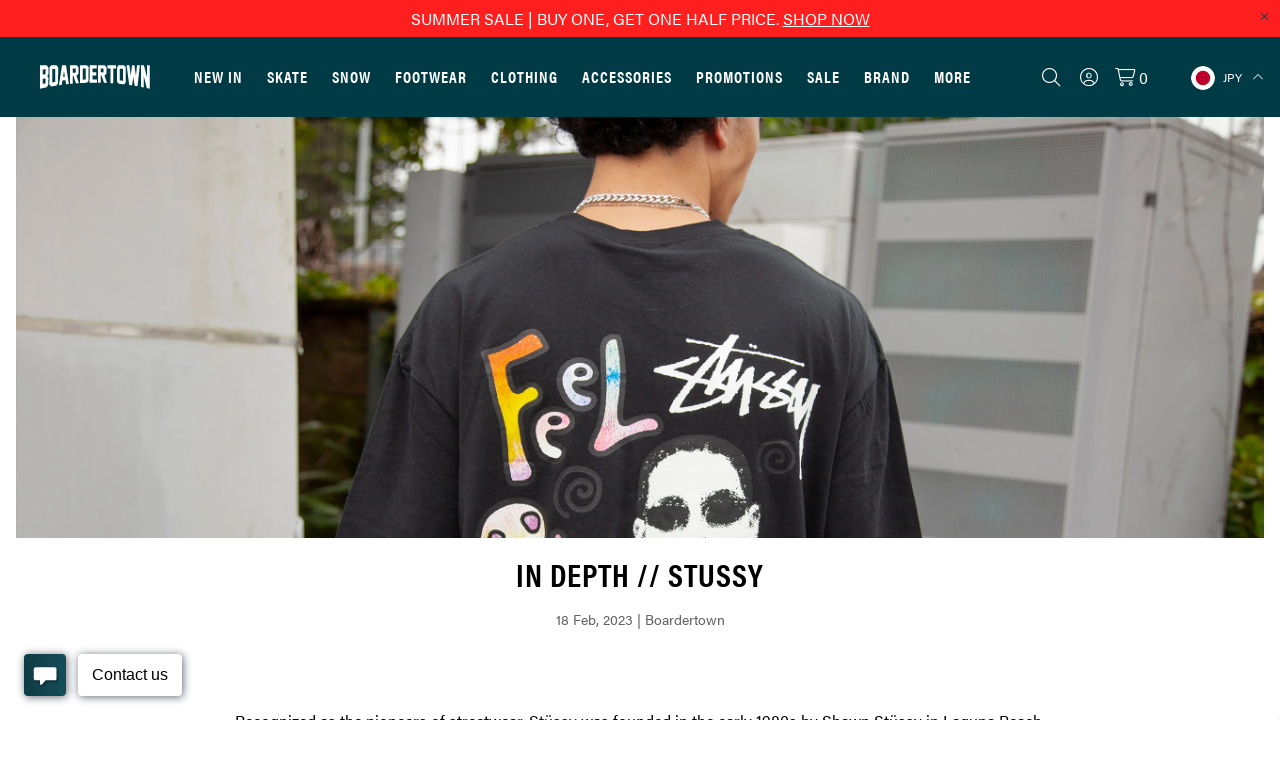

--- FILE ---
content_type: text/html;charset=UTF-8
request_url: https://www.boardertown.co.nz/jp/blog/in-depth-stussy
body_size: 52108
content:
<!DOCTYPE html>
<html>

<head>
<title>In Depth // The history of Stussy | Boardertown</title>
<link rel="canonical" href="https://www.boardertown.co.nz/jp/blog/in-depth-stussy">
<link rel="alternate" href="https://www.boardertown.co.nz/blog/in-depth-stussy" hreflang="x-default">
<link rel="alternate" href="https://www.boardertown.co.nz/blog/in-depth-stussy" hreflang="en-nz">
<link rel="alternate" href="https://www.boardertown.co.nz/au/blog/in-depth-stussy" hreflang="en-au">
<link rel="alternate" href="https://www.boardertown.co.nz/jp/blog/in-depth-stussy" hreflang="en-jp">
<link rel="alternate" href="https://www.boardertown.co.nz/us/blog/in-depth-stussy" hreflang="en-us">
<meta name="og:type" property="og:type" content="website">
<meta name="og:title" property="og:title" content="In Depth // The history of Stussy | Boardertown">
<meta name="og:image" property="og:image" content="https://www.boardertown.co.nz/content/images/og_image.jpg">
<meta name="og:url" property="og:url" content="https://www.boardertown.co.nz/jp/blog/in-depth-stussy">
<meta name="description" property="description" content="In Depth // A history of streetwear icons Stussy">
<meta name="og:description" property="og:description" content="In Depth // A history of streetwear icons Stussy">
    <meta http-equiv="Content-Type" content="text/html; charset=UTF-8" />
    <meta name="viewport" content="width=device-width,initial-scale=1">
    <!-- Disable IE compatibility mode -->
    <meta http-equiv="X-UA-Compatible" content="IE=11; IE=10; IE=9; IE=8; IE=EDGE">
	<meta name="facebook-domain-verification" content="nh34qtcbvz4izqbkbxqo8cpltliwrz">

    

    <link rel="stylesheet" href="https://use.typekit.net/lfd6acu.css">
    <link rel="shortcut icon" href="https://www.boardertown.co.nz/content/images/favicon.ico" type="image/x-icon" />
    <link rel="apple-touch-icon" href="https://www.boardertown.co.nz/content/images/apple-touch-icon.png" />
    <link rel="apple-touch-icon" sizes="57x57" href="https://www.boardertown.co.nz/content/images/apple-touch-icon-57x57.png?width=57" />
    <link rel="apple-touch-icon" sizes="72x72" href="https://www.boardertown.co.nz/content/images/apple-touch-icon-72x72.png?width=72" />
    <link rel="apple-touch-icon" sizes="76x76" href="https://www.boardertown.co.nz/content/images/apple-touch-icon-76x76.png?width=76" />
    <link rel="apple-touch-icon" sizes="114x114" href="https://www.boardertown.co.nz/content/images/apple-touch-icon-114x114.png?width=114" />
    <link rel="apple-touch-icon" sizes="120x120" href="https://www.boardertown.co.nz/content/images/apple-touch-icon-120x120.png?width=120" />
    <link rel="apple-touch-icon" sizes="144x144" href="https://www.boardertown.co.nz/content/images/apple-touch-icon-144x144.png?width=144" />
    <link rel="apple-touch-icon" sizes="152x152" href="https://www.boardertown.co.nz/content/images/apple-touch-icon-152x152.png?width=152" />
    <link rel="apple-touch-icon" sizes="180x180" href="https://www.boardertown.co.nz/content/images/apple-touch-icon-180x180.png?width=180" />
    <link rel="stylesheet" href="/static/css/3508746383?eNqNjlESgiAQQI/iCXRzOhCz4mY7IjDsqh0/Sktq+uiHgQe8fWbBxNg5ksos5PuQpAITBSLaEQcSmJUdK+edjxMIK8EleMWVJEwE3cyuB1OgRqz8IelCUNGEsR4S9y/PJy1UgiJgbEhUT3xjL9udebjqwYUO3f4yY4gUIyWbo8jrryB7JTuGWY+eN+lZNE/aj+WYR8OXJ+b1mU7pUJVwsxWkqNn7gG5KyaMDWTlnQ9s2p+YMZjs+P9wBRAigeA==">   
    
    <script>
        window.pagebuilder = {};
    </script>
<script>
psdatalayer = [{"event":"view_promotion","ecommerce":{"promoView":{"promotions":[{"id":"pc_contentpagedetail_9273","name":"Stussy x Keith Hufnagel"},{"id":"pc_contentpagedetail_9275","name":"Stussy x Lance Mountain"}]}}}];
dataLayer = psdatalayer;
</script>

<!-- Google Tag Manager -->
<script>(function(w,d,s,l,i){w[l]=w[l]||[];w[l].push({'gtm.start':
new Date().getTime(),event:'gtm.js'});var f=d.getElementsByTagName(s)[0],
j=d.createElement(s),dl=l!='dataLayer'?'&l='+l:'';j.async=true;j.src=
'//www.googletagmanager.com/gtm.js?id='+i+dl;f.parentNode.insertBefore(j,f);
})(window,document,'script','dataLayer','GTM-M99NSTR');</script>
<!-- End Google Tag Manager -->
</head>

<body class="body-blog">

<!-- Google Tag Manager (noscript) -->
<noscript><iframe src="//www.googletagmanager.com/ns.html?id=GTM-M99NSTR"
height="0" width="0" style="display:none;visibility:hidden"></iframe></noscript>
<!-- End Google Tag Manager (noscript) -->
    <div id="ps-cart-drawer"></div>

    <script>
                window.checkout = {"baseurl":"\/jp","checkouturl":"\/jp\/checkout","assets":{"brandlogo":{"logo":{"image1x":"https:\/\/www.boardertown.co.nz\/content\/images\/5936eb036d91f38be77809d46a4da627.jpeg","image2x":"https:\/\/www.boardertown.co.nz\/content\/images\/5936eb036d91f38be77809d46a4da627.jpeg","imagesvg":"","alt":"Boardertown"}},"visacard":{"assetName":"Visa","url":"http:\/\/www.visa.com\/","icon":{"image2x":"https:\/\/www.boardertown.co.nz\/generic\/images\/checkout\/payment-logo-visa.png?height=32","image1x":"https:\/\/www.boardertown.co.nz\/generic\/images\/checkout\/payment-logo-visa.png?height=16","alt":"Visa"},"footer":{"image2x":"https:\/\/www.boardertown.co.nz\/generic\/images\/checkout\/payment-logo-visa.png?width=100","image1x":"https:\/\/www.boardertown.co.nz\/generic\/images\/checkout\/payment-logo-visa.png?width=50","alt":"Visa"}},"visacard_light":{"assetName":"Visa (light)","url":"http:\/\/www.visa.com\/","icon":{"image2x":"https:\/\/www.boardertown.co.nz\/generic\/images\/checkout\/payment-logo-visa-light.png?height=32","image1x":"https:\/\/www.boardertown.co.nz\/generic\/images\/checkout\/payment-logo-visa-light.png?height=16","alt":"Visa"},"footer":{"image2x":"https:\/\/www.boardertown.co.nz\/generic\/images\/checkout\/payment-logo-visa-light.png?width=100","image1x":"https:\/\/www.boardertown.co.nz\/generic\/images\/checkout\/payment-logo-visa-light.png?width=50","alt":"Visa"}},"mastercard":{"assetName":"MasterCard","url":"https:\/\/www.mastercard.com\/","icon":{"image2x":"https:\/\/www.boardertown.co.nz\/generic\/images\/checkout\/payment-logo-mastercard-dark.png?height=32","image1x":"https:\/\/www.boardertown.co.nz\/generic\/images\/checkout\/payment-logo-mastercard-dark.png?height=16","alt":"Mastercard"},"footer":{"image2x":"https:\/\/www.boardertown.co.nz\/generic\/images\/checkout\/payment-logo-mastercard-dark.png?width=100","image1x":"https:\/\/www.boardertown.co.nz\/generic\/images\/checkout\/payment-logo-mastercard-dark.png?width=50","alt":"Mastercard"}},"mastercard_light":{"assetName":"MasterCard (light)","url":"https:\/\/www.mastercard.com\/","icon":{"image2x":"https:\/\/www.boardertown.co.nz\/generic\/images\/checkout\/payment-logo-mastercard-light.png?height=32","image1x":"https:\/\/www.boardertown.co.nz\/generic\/images\/checkout\/payment-logo-mastercard-light.png?height=16","alt":"Mastercard"},"footer":{"image2x":"https:\/\/www.boardertown.co.nz\/generic\/images\/checkout\/payment-logo-mastercard-light.png?width=100","image1x":"https:\/\/www.boardertown.co.nz\/generic\/images\/checkout\/payment-logo-mastercard-light.png?width=50","alt":"Mastercard"}},"amexcard":{"assetName":"American Express","url":"https:\/\/www.americanexpress.com\/","icon":{"image2x":"https:\/\/www.boardertown.co.nz\/generic\/images\/checkout\/payment-logo-american-express.png?height=32","image1x":"https:\/\/www.boardertown.co.nz\/generic\/images\/checkout\/payment-logo-american-express.png?height=16","alt":"American Express"},"footer":{"image2x":"https:\/\/www.boardertown.co.nz\/generic\/images\/checkout\/payment-logo-american-express.png?width=100","image1x":"https:\/\/www.boardertown.co.nz\/generic\/images\/checkout\/payment-logo-american-express.png?width=50","alt":"American Express"}},"amexcard_light":{"assetName":"American Express (light)","url":"https:\/\/www.americanexpress.com\/","icon":{"image2x":"https:\/\/www.boardertown.co.nz\/generic\/images\/checkout\/payment-logo-american-express-light.png?height=32","image1x":"https:\/\/www.boardertown.co.nz\/generic\/images\/checkout\/payment-logo-american-express-light.png?height=16","alt":"American Express"},"footer":{"image2x":"https:\/\/www.boardertown.co.nz\/generic\/images\/checkout\/payment-logo-american-express-light.png?width=100","image1x":"https:\/\/www.boardertown.co.nz\/generic\/images\/checkout\/payment-logo-american-express-light.png?width=50","alt":"American Express"}},"qcard":{"assetName":"Q Card","url":"https:\/\/www.qcard.co.nz\/","icon":{"image2x":"https:\/\/www.boardertown.co.nz\/generic\/images\/checkout\/qcard-ret.png?height=32","image1x":"https:\/\/www.boardertown.co.nz\/generic\/images\/checkout\/qcard.png?height=16","alt":"Q Card"},"footer":{"image2x":"https:\/\/www.boardertown.co.nz\/generic\/images\/checkout\/payment-logo-qcard.png?width=100","image1x":"https:\/\/www.boardertown.co.nz\/generic\/images\/checkout\/payment-logo-qcard.png?width=50","alt":"Q Card"}},"jcb":{"assetName":"JCB (Japan Credit Bureau)","url":"https:\/\/www.global.jcb\/en\/","icon":{"image2x":"https:\/\/www.boardertown.co.nz\/generic\/images\/checkout\/payment-logo-jcb-dark.png?height=32","image1x":"https:\/\/www.boardertown.co.nz\/generic\/images\/checkout\/payment-logo-jcb-dark.png?height=16","alt":"JCB"},"footer":{"image2x":"https:\/\/www.boardertown.co.nz\/generic\/images\/checkout\/payment-logo-jcb-dark.png?width=100","image1x":"https:\/\/www.boardertown.co.nz\/generic\/images\/checkout\/payment-logo-jcb-dark.png?width=50","alt":"JCB"}},"jcb_light":{"assetName":"JCB (Japan Credit Bureau)","url":"https:\/\/www.global.jcb\/en\/","icon":{"image2x":"https:\/\/www.boardertown.co.nz\/generic\/images\/checkout\/payment-logo-jcb.png?height=32","image1x":"https:\/\/www.boardertown.co.nz\/generic\/images\/checkout\/payment-logo-jcb.png?height=16","alt":"JCB"},"footer":{"image2x":"https:\/\/www.boardertown.co.nz\/generic\/images\/checkout\/payment-logo-jcb.png?width=100","image1x":"https:\/\/www.boardertown.co.nz\/generic\/images\/checkout\/payment-logo-jcb.png?width=50","alt":"JCB"}},"generic":{"assetName":"Generic","url":"","icon":{"image2x":"https:\/\/www.boardertown.co.nz\/generic\/images\/checkout\/payment-logo-default-credit-card.svg?height=32","image1x":"https:\/\/www.boardertown.co.nz\/generic\/images\/checkout\/payment-logo-default-credit-card.svg?height=16","alt":"Credit Card"}},"generic_light":{"assetName":"Generic (light)","url":"","icon":{"image2x":"https:\/\/www.boardertown.co.nz\/generic\/images\/checkout\/payment-logo-default-credit-card-light.svg?height=32","image1x":"https:\/\/www.boardertown.co.nz\/generic\/images\/checkout\/payment-logo-default-credit-card-light.svg?height=16","alt":"Credit Card"}},"gemvisa":{"url":"https:\/\/www.gemfinance.co.nz\/","icon":{"image2x":"https:\/\/www.boardertown.co.nz\/generic\/images\/checkout\/payment-logo-gem.png?height=32","image1x":"https:\/\/www.boardertown.co.nz\/generic\/images\/checkout\/payment-logo-gem.png?height=16","alt":"Gem Visa"},"footer":{"image2x":"https:\/\/www.boardertown.co.nz\/generic\/images\/checkout\/payment-logo-gem.png?width=100","image1x":"https:\/\/www.boardertown.co.nz\/generic\/images\/checkout\/payment-logo-gem.png?width=50","alt":"Gem Visa"}},"stripe_logo":{"url":"https:\/\/stripe.com\/","footer":{"image2x":"https:\/\/www.boardertown.co.nz\/generic\/images\/checkout\/payment-logo-stripe.png?width=100","image1x":"https:\/\/www.boardertown.co.nz\/generic\/images\/checkout\/payment-logo-stripe.png?width=50","alt":"Stripe"}},"stripe_logo_light":{"url":"https:\/\/stripe.com\/","footer":{"image2x":"https:\/\/www.boardertown.co.nz\/generic\/images\/checkout\/payment-logo-stripe-light.png?width=100","image1x":"https:\/\/www.boardertown.co.nz\/generic\/images\/checkout\/payment-logo-stripe-light.png?width=50","alt":"Stripe"}},"paymentexpress":{"url":"https:\/\/www.windcave.com\/","footer":{"image2x":"https:\/\/www.boardertown.co.nz\/generic\/images\/checkout\/payment-logo-windcave-dark.png?width=100","image1x":"https:\/\/www.boardertown.co.nz\/generic\/images\/checkout\/payment-logo-windcave-dark.png?width=50","alt":"Windcave"}},"paymentexpress_light":{"url":"https:\/\/www.windcave.com\/","footer":{"image2x":"https:\/\/www.boardertown.co.nz\/generic\/images\/checkout\/payment-logo-windcave.png?width=100","image1x":"https:\/\/www.boardertown.co.nz\/generic\/images\/checkout\/payment-logo-windcave.png?width=50","alt":"Windcave"}},"paymark":{"url":"https:\/\/www.paymark.co.nz\/products\/online-eftpos\/consumer\/","logo":{"image2x":"https:\/\/www.boardertown.co.nz\/generic\/images\/checkout\/logo-online-eftpos.png?height=36","image1x":"https:\/\/www.boardertown.co.nz\/generic\/images\/checkout\/logo-online-eftpos.png?height=18","alt":"Online EFTPOS"},"logo_light":{"image2x":"https:\/\/www.boardertown.co.nz\/generic\/images\/checkout\/logo-online-eftpos-light.svg?height=36","image1x":"https:\/\/www.boardertown.co.nz\/generic\/images\/checkout\/logo-online-eftpos-light.svg?height=18","alt":"Online EFTPOS"},"footer":{"image2x":"https:\/\/www.boardertown.co.nz\/generic\/images\/checkout\/payment-logo-online-eftpos.png?width=100","image1x":"https:\/\/www.boardertown.co.nz\/generic\/images\/checkout\/payment-logo-online-eftpos.png?width=50","alt":"Online EFTPOS"},"footer_light":{"image2x":"https:\/\/www.boardertown.co.nz\/generic\/images\/checkout\/payment-logo-online-eftpos-light.png?width=100","image1x":"https:\/\/www.boardertown.co.nz\/generic\/images\/checkout\/payment-logo-online-eftpos-light.png?width=50","alt":"Online EFTPOS"}},"applepay":{"url":"https:\/\/www.apple.com\/apple-pay\/","logo":{"image":"https:\/\/www.boardertown.co.nz\/generic\/images\/checkout\/logo-applepay.svg","alt":"Apple Pay"},"logo_light":{"image":"https:\/\/www.boardertown.co.nz\/generic\/images\/checkout\/logo-applepay-light.svg","alt":"Apple Pay"},"footer":{"image2x":"https:\/\/www.boardertown.co.nz\/generic\/images\/checkout\/payment-logo-applepay-dark.png?width=100","image1x":"https:\/\/www.boardertown.co.nz\/generic\/images\/checkout\/payment-logo-applepay-dark.png?width=50","alt":"Apple Pay"},"footer_light":{"image2x":"https:\/\/www.boardertown.co.nz\/generic\/images\/checkout\/payment-logo-applepay.png?width=100","image1x":"https:\/\/www.boardertown.co.nz\/generic\/images\/checkout\/payment-logo-applepay.png?width=50","alt":"Apple Pay"}},"afterpay":{"url":"https:\/\/www.afterpay.com","logo":{"image":"https:\/\/www.boardertown.co.nz\/generic\/images\/checkout\/logo-afterpay.svg","alt":"Afterpay"},"logo_light":{"image":"https:\/\/www.boardertown.co.nz\/generic\/images\/checkout\/logo-afterpay-light.svg","alt":"Afterpay"},"pay":{"image":"https:\/\/www.boardertown.co.nz\/generic\/images\/checkout\/pay-button-afterpay-light.svg","alt":"Pay now with Afterpay"},"pay_light":{"image":"https:\/\/www.boardertown.co.nz\/generic\/images\/checkout\/pay-button-afterpay-dark.svg","alt":"Pay now with Afterpay"},"footer":{"image2x":"https:\/\/www.boardertown.co.nz\/generic\/images\/checkout\/payment-logo-afterpay.png?width=100","image1x":"https:\/\/www.boardertown.co.nz\/generic\/images\/checkout\/payment-logo-afterpay.png?width=50","alt":"Afterpay"},"footer_light":{"image2x":"https:\/\/www.boardertown.co.nz\/generic\/images\/checkout\/payment-logo-afterpay-light.png?width=100","image1x":"https:\/\/www.boardertown.co.nz\/generic\/images\/checkout\/payment-logo-afterpay-light.png?width=50","alt":"Afterpay"}},"laybuy":{"url":"https:\/\/www.laybuy.com\/","logo":{"image":"https:\/\/www.boardertown.co.nz\/generic\/images\/checkout\/logo-laybuy-by-klarna.svg","alt":"Laybuy"},"logo_light":{"image":"https:\/\/www.boardertown.co.nz\/generic\/images\/checkout\/logo-laybuy-by-klarna.svg","alt":"Laybuy"},"footer":{"image2x":"https:\/\/www.boardertown.co.nz\/generic\/images\/checkout\/payment-logo-laybuy-by-klarna.svg","image1x":"https:\/\/www.boardertown.co.nz\/generic\/images\/checkout\/payment-logo-laybuy-by-klarna.svg","alt":"Laybuy"},"footer_light":{"image2x":"https:\/\/www.boardertown.co.nz\/generic\/images\/checkout\/payment-logo-laybuy-by-klarna-light.svg","image1x":"https:\/\/www.boardertown.co.nz\/generic\/images\/checkout\/payment-logo-laybuy-by-klarna-light.svg","alt":"Laybuy"}},"oxipay":{"url":"https:\/\/oxipay.co.nz\/","logo":{"image":"https:\/\/www.boardertown.co.nz\/generic\/images\/checkout\/logo-oxipay.svg","alt":"Oxipay"},"logo_light":{"image":"https:\/\/www.boardertown.co.nz\/generic\/images\/checkout\/logo-oxipay-light.svg","alt":"Oxipay"},"footer":{"image2x":"https:\/\/www.boardertown.co.nz\/generic\/images\/checkout\/payment-logo-oxipay.png?width=100","image1x":"https:\/\/www.boardertown.co.nz\/generic\/images\/checkout\/payment-logo-oxipay.png?width=50","alt":"Oxipay"},"footer_light":{"image2x":"https:\/\/www.boardertown.co.nz\/generic\/images\/checkout\/payment-logo-oxipay-light.png?width=100","image1x":"https:\/\/www.boardertown.co.nz\/generic\/images\/checkout\/payment-logo-oxipay-light.png?width=50","alt":"Oxipay"}},"humm":{"url":{"AU":"https:\/\/www.shophumm.com.au\/","NZ":"https:\/\/www.shophumm.co.nz\/"},"logo":{"image":"https:\/\/www.boardertown.co.nz\/generic\/images\/checkout\/logo-humm.png","alt":"Humm"},"logo_light":{"image":"https:\/\/www.boardertown.co.nz\/generic\/images\/checkout\/logo-humm-light.png","alt":"Humm"},"footer":{"image2x":"https:\/\/www.boardertown.co.nz\/generic\/images\/checkout\/payment-logo-humm-dark.png?width=100","image1x":"https:\/\/www.boardertown.co.nz\/generic\/images\/checkout\/payment-logo-humm-dark.png?width=50","alt":"Humm"},"footer_light":{"image2x":"https:\/\/www.boardertown.co.nz\/generic\/images\/checkout\/payment-logo-humm.png?width=100","image1x":"https:\/\/www.boardertown.co.nz\/generic\/images\/checkout\/payment-logo-humm.png?width=50","alt":"Humm"}},"paypal":{"url":"https:\/\/www.paypal.com","logo":{"image":"https:\/\/www.boardertown.co.nz\/generic\/images\/checkout\/logo-paypal.svg","alt":"PayPal"},"logo_light":{"image":"https:\/\/www.boardertown.co.nz\/generic\/images\/checkout\/logo-paypal-white.svg","alt":"PayPal"},"footer":{"image2x":"https:\/\/www.boardertown.co.nz\/generic\/images\/checkout\/payment-logo-paypal.png?width=100","image1x":"https:\/\/www.boardertown.co.nz\/generic\/images\/checkout\/payment-logo-paypal.png?width=50","alt":"PayPal"},"footer_light":{"image2x":"https:\/\/www.boardertown.co.nz\/generic\/images\/checkout\/payment-logo-paypal-light.png?width=100","image1x":"https:\/\/www.boardertown.co.nz\/generic\/images\/checkout\/payment-logo-paypal-light.png?width=50","alt":"PayPal"}},"partpay":{"url":"https:\/\/partpay.co.nz\/","logo":{"image":"https:\/\/www.boardertown.co.nz\/generic\/images\/checkout\/logo-partpay.svg","alt":"PartPay"},"footer":{"image2x":"https:\/\/www.boardertown.co.nz\/generic\/images\/checkout\/payment-logo-partpay.png?width=100","image1x":"https:\/\/www.boardertown.co.nz\/generic\/images\/checkout\/payment-logo-partpay.png?width=50","alt":"PartPay"}},"genoapay":{"url":"https:\/\/www.genoapay.com\/","logo":{"image":"https:\/\/www.boardertown.co.nz\/generic\/images\/checkout\/logo-genoapay.svg","alt":"Genoapay"},"logo_light":{"image":"https:\/\/www.boardertown.co.nz\/generic\/images\/checkout\/logo-genoapay-light.svg","alt":"Genoapay"},"footer":{"image2x":"https:\/\/www.boardertown.co.nz\/generic\/images\/checkout\/payment-logo-genoapay.png?width=100","image1x":"https:\/\/www.boardertown.co.nz\/generic\/images\/checkout\/payment-logo-genoapay.png?width=50","alt":"Genoapay"},"footer_light":{"image2x":"https:\/\/www.boardertown.co.nz\/generic\/images\/checkout\/payment-logo-genoapay-light.png?width=100","image1x":"https:\/\/www.boardertown.co.nz\/generic\/images\/checkout\/payment-logo-genoapay-light.png?width=50","alt":"Genoapay"}},"latitudepay":{"url":"https:\/\/www.latitudepay.com\/","logo":{"image":"https:\/\/www.boardertown.co.nz\/generic\/images\/checkout\/logo-latitudepay.svg","alt":"LatitudePay"},"logo_light":{"image":"https:\/\/www.boardertown.co.nz\/generic\/images\/checkout\/logo-latitudepay-white.svg","alt":"LatitudePay"},"footer":{"image2x":"https:\/\/www.boardertown.co.nz\/generic\/images\/checkout\/payment-logo-latitudepay.png?width=100","image1x":"https:\/\/www.boardertown.co.nz\/generic\/images\/checkout\/payment-logo-latitudepay.png?width=50","alt":"LatitudePay"},"footer_light":{"image2x":"https:\/\/www.boardertown.co.nz\/generic\/images\/checkout\/payment-logo-latitudepay-light.png?width=100","image1x":"https:\/\/www.boardertown.co.nz\/generic\/images\/checkout\/payment-logo-latitudepay-light.png?width=50","alt":"LatitudePay"}},"alipay":{"url":"https:\/\/intl.alipay.com\/","logo":{"image":"https:\/\/www.boardertown.co.nz\/generic\/images\/checkout\/alipay-ret.png","imagesm":"https:\/\/www.boardertown.co.nz\/generic\/images\/checkout\/alipay-ret.png?height=24","imagemd":"https:\/\/www.boardertown.co.nz\/generic\/images\/checkout\/alipay-ret.png?height=48","imagelg":"https:\/\/www.boardertown.co.nz\/generic\/images\/checkout\/alipay-ret.png?height=96","imagexl":"https:\/\/www.boardertown.co.nz\/generic\/images\/checkout\/alipay-ret.png?height=192","alt":"Alipay"},"logo_light":{"image":"https:\/\/www.boardertown.co.nz\/generic\/images\/checkout\/alipay-light-ret.png","imagesm":"https:\/\/www.boardertown.co.nz\/generic\/images\/checkout\/alipay-light-ret.png?height=24","imagemd":"https:\/\/www.boardertown.co.nz\/generic\/images\/checkout\/alipay-light-ret.png?height=48","imagelg":"https:\/\/www.boardertown.co.nz\/generic\/images\/checkout\/alipay-light-ret.png?height=96","imagexl":"https:\/\/www.boardertown.co.nz\/generic\/images\/checkout\/alipay-light-ret.png?height=192","alt":"Alipay"},"footer":{"image2x":"https:\/\/www.boardertown.co.nz\/generic\/images\/checkout\/payment-logo-alipay.png?width=100","image1x":"https:\/\/www.boardertown.co.nz\/generic\/images\/checkout\/payment-logo-alipay.png?width=50","alt":"Alipay"},"footer_light":{"image2x":"https:\/\/www.boardertown.co.nz\/generic\/images\/checkout\/payment-logo-alipay-light.png?width=100","image1x":"https:\/\/www.boardertown.co.nz\/generic\/images\/checkout\/payment-logo-alipay-light.png?width=50","alt":"Alipay"}},"wechat":{"url":"https:\/\/pay.weixin.qq.com\/index.php\/public\/wechatpay","logo":{"image":"https:\/\/www.boardertown.co.nz\/generic\/images\/checkout\/wechat-ret.png","imagesm":"https:\/\/www.boardertown.co.nz\/generic\/images\/checkout\/wechat-ret.png?height=24","imagemd":"https:\/\/www.boardertown.co.nz\/generic\/images\/checkout\/wechat-ret.png?height=48","imagelg":"https:\/\/www.boardertown.co.nz\/generic\/images\/checkout\/wechat-ret.png?height=96","imagexl":"https:\/\/www.boardertown.co.nz\/generic\/images\/checkout\/wechat-ret.png?height=192","alt":"WeChat Pay"},"logo_light":{"image":"https:\/\/www.boardertown.co.nz\/generic\/images\/checkout\/wechat-ret-light.png","imagesm":"https:\/\/www.boardertown.co.nz\/generic\/images\/checkout\/wechat-ret-light.png?height=24","imagemd":"https:\/\/www.boardertown.co.nz\/generic\/images\/checkout\/wechat-ret-light.png?height=48","imagelg":"https:\/\/www.boardertown.co.nz\/generic\/images\/checkout\/wechat-ret-light.png?height=96","imagexl":"https:\/\/www.boardertown.co.nz\/generic\/images\/checkout\/wechat-ret-light.png?height=192","alt":"WeChat Pay"},"footer":{"image2x":"https:\/\/www.boardertown.co.nz\/generic\/images\/checkout\/payment-logo-wechat.png?width=100","image1x":"https:\/\/www.boardertown.co.nz\/generic\/images\/checkout\/payment-logo-wechat.png?width=50","alt":"WeChat"},"footer_light":{"image2x":"https:\/\/www.boardertown.co.nz\/generic\/images\/checkout\/payment-logo-wechat-light.png?width=100","image1x":"https:\/\/www.boardertown.co.nz\/generic\/images\/checkout\/payment-logo-wechat-light.png?width=50","alt":"WeChat"}},"unionpay":{"url":"https:\/\/www.unionpayintl.com","logo":{"image":"https:\/\/www.boardertown.co.nz\/generic\/images\/checkout\/logo-unionpay.png","imagesm":"https:\/\/www.boardertown.co.nz\/generic\/images\/checkout\/logo-unionpay.png?height=24","imagemd":"https:\/\/www.boardertown.co.nz\/generic\/images\/checkout\/logo-unionpay.png?height=48","imagelg":"https:\/\/www.boardertown.co.nz\/generic\/images\/checkout\/logo-unionpay.png?height=96","imagexl":"https:\/\/www.boardertown.co.nz\/generic\/images\/checkout\/logo-unionpay.png?height=192","alt":"Union Pay"},"logo_light":{"image":"https:\/\/www.boardertown.co.nz\/generic\/images\/checkout\/logo-unionpay-light.png","imagesm":"https:\/\/www.boardertown.co.nz\/generic\/images\/checkout\/logo-unionpay-light.png?height=24","imagemd":"https:\/\/www.boardertown.co.nz\/generic\/images\/checkout\/logo-unionpay-light.png?height=48","imagelg":"https:\/\/www.boardertown.co.nz\/generic\/images\/checkout\/logo-unionpay-light.png?height=96","imagexl":"https:\/\/www.boardertown.co.nz\/generic\/images\/checkout\/logo-unionpay-light.png?height=192","alt":"Union Pay"},"footer":{"image2x":"https:\/\/www.boardertown.co.nz\/generic\/images\/checkout\/payment-logo-unionpay.png?width=100","image1x":"https:\/\/www.boardertown.co.nz\/generic\/images\/checkout\/payment-logo-unionpay.png?width=50","alt":"Union Pay"},"footer_light":{"image2x":"https:\/\/www.boardertown.co.nz\/generic\/images\/checkout\/payment-logo-unionpay-light.png?width=100","image1x":"https:\/\/www.boardertown.co.nz\/generic\/images\/checkout\/payment-logo-unionpay-light.png?width=50","alt":"Union Pay"}},"zip":{"url":"https:\/\/zip.co","logo":{"image":"https:\/\/www.boardertown.co.nz\/generic\/images\/checkout\/logo-zip.svg","alt":"Zip"},"logo_light":{"image":"https:\/\/www.boardertown.co.nz\/generic\/images\/checkout\/logo-zip-light.svg","alt":"Zip"},"footer":{"image2x":"https:\/\/www.boardertown.co.nz\/generic\/images\/checkout\/payment-logo-zip.svg?width=100","image1x":"https:\/\/www.boardertown.co.nz\/generic\/images\/checkout\/payment-logo-zip.svg?width=50","alt":"Zip"},"footer_light":{"image2x":"https:\/\/www.boardertown.co.nz\/generic\/images\/checkout\/payment-logo-zip-light.svg?width=100","image1x":"https:\/\/www.boardertown.co.nz\/generic\/images\/checkout\/payment-logo-zip-light.svg?width=50","alt":"Zip"}},"klarna":{"url":"https:\/\/www.klarna.com","logo":{"image":"https:\/\/www.boardertown.co.nz\/generic\/images\/checkout\/logo-klarna.svg","alt":"Klarna"},"logo_light":{"image":"https:\/\/www.boardertown.co.nz\/generic\/images\/checkout\/logo-klarna-light.svg","alt":"Klarna"},"footer":{"image2x":"https:\/\/www.boardertown.co.nz\/generic\/images\/checkout\/payment-logo-klarna.png?width=100","image1x":"https:\/\/www.boardertown.co.nz\/generic\/images\/checkout\/payment-logo-klarna.png?width=50","alt":"Klarna"},"footer_light":{"image2x":"https:\/\/www.boardertown.co.nz\/generic\/images\/checkout\/payment-logo-klarna-light.png?width=100","image1x":"https:\/\/www.boardertown.co.nz\/generic\/images\/checkout\/payment-logo-klarna-light.png?width=50","alt":"Klarna"}},"google":{"icon":{"image2x":"https:\/\/www.boardertown.co.nz\/generic\/images\/logo-powered-by-google-colour-retina.png","image1x":"https:\/\/www.boardertown.co.nz\/generic\/images\/logo-powered-by-google-colour.png","alt":"Powered by Google"}},"addressattribution":{"icon":{"image2x":"https:\/\/www.boardertown.co.nz\/generic\/images\/logo-powered-by-google-colour-retina.png?height=36","image1x":"https:\/\/www.boardertown.co.nz\/generic\/images\/logo-powered-by-google-colour-retina.png?height=18","alt":"Powered by Google"}},"asb":{"logo":{"image1x":"https:\/\/www.boardertown.co.nz\/generic\/images\/checkout\/logo-asb.svg","imagepopup":"https:\/\/www.boardertown.co.nz\/generic\/images\/checkout\/ico-paymark-asb.svg","alt":"ASB"}},"cooperative":{"logo":{"image1x":"https:\/\/www.boardertown.co.nz\/generic\/images\/checkout\/logo-co-op.svg","imagepopup":"https:\/\/www.boardertown.co.nz\/generic\/images\/checkout\/ico-paymark-co-op.svg","alt":"The Co-operative Bank"}},"westpac":{"logo":{"image1x":"https:\/\/www.boardertown.co.nz\/generic\/images\/checkout\/logo-westpac.svg","imagepopup":"https:\/\/www.boardertown.co.nz\/generic\/images\/checkout\/ico-paymark-westpac.svg","alt":"Westpac"}},"heartland":{"logo":{"image1x":"https:\/\/www.boardertown.co.nz\/generic\/images\/checkout\/logo-heartland.svg","imagepopup":"https:\/\/www.boardertown.co.nz\/generic\/images\/checkout\/ico-paymark-heartland.svg","alt":"Heartland"}},"flags":{"nz":"https:\/\/www.boardertown.co.nz\/generic\/images\/checkout\/flag-nz.svg","au":"https:\/\/www.boardertown.co.nz\/generic\/images\/checkout\/flag-au.svg","uk":"https:\/\/www.boardertown.co.nz\/generic\/images\/checkout\/flag-uk.svg","gb":"https:\/\/www.boardertown.co.nz\/generic\/images\/checkout\/flag-uk.svg","us":"https:\/\/www.boardertown.co.nz\/generic\/images\/checkout\/flag-us.svg","international":"https:\/\/www.boardertown.co.nz\/generic\/images\/checkout\/flag-international.svg","ca":"https:\/\/www.boardertown.co.nz\/generic\/images\/checkout\/flag-ca.svg","cn":"https:\/\/www.boardertown.co.nz\/generic\/images\/checkout\/flag-cn.svg","fr":"https:\/\/www.boardertown.co.nz\/generic\/images\/checkout\/flag-fr.svg","hk":"https:\/\/www.boardertown.co.nz\/generic\/images\/checkout\/flag-hk.svg","kr":"https:\/\/www.boardertown.co.nz\/generic\/images\/checkout\/flag-kr.svg","sg":"https:\/\/www.boardertown.co.nz\/generic\/images\/checkout\/flag-sg.svg","jp":"https:\/\/www.boardertown.co.nz\/generic\/images\/checkout\/flag-jp.svg"},"windcavegooglepay":{"url":"https:\/\/www.google.com\/pay\/","logo":{"alt":"Google Pay","image":"https:\/\/www.boardertown.co.nz\/generic\/images\/checkout\/logo-googlepay.png"},"logo_light":{"alt":"Google Pay","image":"https:\/\/www.boardertown.co.nz\/generic\/images\/checkout\/logo-googlepay-light.png"},"footer":{"alt":"Google Pay","image1x":"https:\/\/www.boardertown.co.nz\/generic\/images\/checkout\/payment-logo-googlepay-dark.png?width=50","image2x":"https:\/\/www.boardertown.co.nz\/generic\/images\/checkout\/payment-logo-googlepay-dark.png?width=100"},"footer_light":{"alt":"Google Pay","image1x":"https:\/\/www.boardertown.co.nz\/generic\/images\/checkout\/payment-logo-googlepay.png?width=50","image2x":"https:\/\/www.boardertown.co.nz\/generic\/images\/checkout\/payment-logo-googlepay.png?width=100"}}},"cartstates":{"iscustomer":false,"paymentservice":"","paymenttype":"ALLPAID","submitpayment":null,"progress":{"basket":{"status":"pending"},"delivery":{"status":"pending"},"payment":{"status":"pending"}},"showaddresssummary":false,"editedfields":[],"fullypaid":true,"isloggedin":false,"onlyegiftcards":false,"showcontactsummary":false,"showdeliverysummary":false,"showbillingsummary":true,"showgiftwrap":false,"cartitemshash":2723407904,"cartpaymenthash":"N8bPCoOMN77zbFD8cvx_gfNyh5JOE9DGUtselLaH1LY","locale":{"code":"JP","name":"Japan"},"oneclickcheckout":false,"editdeliveryaddress":null,"currentcompleteblock":null},"ordersummary":{"currencydata":{"code":"JPY","symbol":"\u00a5","precision":"0"},"itemcount":0,"subtotal":0,"freighttbc":true,"freightlabel":"Shipping","freightdescription":"Shipping","freight":0,"discountcode":null,"discount":0,"discountcodeamount":0,"outstanding":0,"total":0,"payments":[],"charges":[],"giftcards":[],"giftcardtotal":0,"freeshippingmessage":"","tax":0,"discountcodedata":null,"itemtotal":0,"totaltopay":0,"totalbeforetax":0,"preorder":{"message":"Please note that this is an estimated delivery date only, and we cannot guarantee your item will be delivered by the date displayed above. We will keep you updated on the progress of your pre-order via email.","value":false}},"customerdata":{},"deliverydata":{"deliver":{"saveddeliveryaddress":false,"templatestring":[],"freeshippingupsell":{"isavailable":false,"spent":0,"tospend":0,"progress":0,"message":""}},"collect":{"regions":[],"stores":[],"selectedregion":null,"selectedstore":null},"parcelcollect":{"selectedpoint":null},"enableddeliveries":{"deliver":true,"collect":false,"parcelcollect":false},"deliverymethod":null,"estimate":{"enabled":false,"title":"Estimated delivery","address":"Select options for an estimated cost","freight":null},"templatestring":{"CHECKOUT_LOCALE_SELECTOR_MESSAGE":"If your country is not listed, please select a different region <a href=\"#locale-selector\">here<\/a>"},"expressdelivery":{"deliverytime":null,"deliveryestimate":null,"deliveryestimatelabel":null}},"paymentdata":{"creditcard":{"savedcards":[]},"m2kgiftcards":[],"m2kstorecredits":[],"templatestring":{"PROMO_CODE_INPUT_LABEL":"Promo Code","CHECKOUT_GIFT_CARD_LABEL":"Gift Card"},"enabledpayments":{"pxfusion":true,"pxpost":true,"pxpay20":false,"transactor":false,"applepay":true,"ezipay":false,"m2kgiftcard":true,"m2kloyalty":false,"oxipay":false,"humm":false,"laybuy":false,"afterpay":false,"paypal":false,"alipay":false,"wechat":false,"paymark":false,"genoapay":false,"latitudepay":false,"stripe":false,"stripeapplepay":false,"unionpay":false,"zip":true},"currentpayment":{"type":"ALLPAID","nicename":"Completed","allpaid":{"paymenturl":"https:\/\/www.boardertown.co.nz\/jp\/checkout-api\/finishpayment","available":true,"error":""},"cartfrozen":false,"reseturl":"\/jp\/checkout-api\/resetpayments","continueurl":"","paymentName":"ALLPAID"},"configuredpayments":{"pxfusion":{"name":"pxfusion","service":"windcave","partial":false,"sequence":1,"assets":{"visacard":{"assetName":"Visa","url":"http:\/\/www.visa.com\/","icon":{"image2x":"https:\/\/www.boardertown.co.nz\/generic\/images\/checkout\/payment-logo-visa.png?height=32","image1x":"https:\/\/www.boardertown.co.nz\/generic\/images\/checkout\/payment-logo-visa.png?height=16","alt":"Visa"},"footer":{"image2x":"https:\/\/www.boardertown.co.nz\/generic\/images\/checkout\/payment-logo-visa.png?width=100","image1x":"https:\/\/www.boardertown.co.nz\/generic\/images\/checkout\/payment-logo-visa.png?width=50","alt":"Visa"}},"mastercard":{"assetName":"MasterCard","url":"https:\/\/www.mastercard.com\/","icon":{"image2x":"https:\/\/www.boardertown.co.nz\/generic\/images\/checkout\/payment-logo-mastercard-dark.png?height=32","image1x":"https:\/\/www.boardertown.co.nz\/generic\/images\/checkout\/payment-logo-mastercard-dark.png?height=16","alt":"Mastercard"},"footer":{"image2x":"https:\/\/www.boardertown.co.nz\/generic\/images\/checkout\/payment-logo-mastercard-dark.png?width=100","image1x":"https:\/\/www.boardertown.co.nz\/generic\/images\/checkout\/payment-logo-mastercard-dark.png?width=50","alt":"Mastercard"}},"amexcard":{"assetName":"American Express","url":"https:\/\/www.americanexpress.com\/","icon":{"image2x":"https:\/\/www.boardertown.co.nz\/generic\/images\/checkout\/payment-logo-american-express.png?height=32","image1x":"https:\/\/www.boardertown.co.nz\/generic\/images\/checkout\/payment-logo-american-express.png?height=16","alt":"American Express"},"footer":{"image2x":"https:\/\/www.boardertown.co.nz\/generic\/images\/checkout\/payment-logo-american-express.png?width=100","image1x":"https:\/\/www.boardertown.co.nz\/generic\/images\/checkout\/payment-logo-american-express.png?width=50","alt":"American Express"}}},"enabled":true,"express":false,"termsmessage":"","termsurl":"","serviceKey":{"service":"","type":"PXFUSION","key":"pxfusion"}},"pxpost":{"name":"pxpost","service":"windcave","partial":false,"sequence":1,"assets":[],"enabled":true,"express":false,"termsmessage":"","termsurl":"","serviceKey":{"service":"","type":"PXPOST","key":"pxpost"}},"applepay":{"name":"applepay","service":"windcave","partial":false,"sequence":3,"assets":{"url":"https:\/\/www.apple.com\/apple-pay\/","logo":{"image":"https:\/\/www.boardertown.co.nz\/generic\/images\/checkout\/logo-applepay.svg","alt":"Apple Pay"},"logo_light":{"image":"https:\/\/www.boardertown.co.nz\/generic\/images\/checkout\/logo-applepay-light.svg","alt":"Apple Pay"},"footer":{"image2x":"https:\/\/www.boardertown.co.nz\/generic\/images\/checkout\/payment-logo-applepay-dark.png?width=100","image1x":"https:\/\/www.boardertown.co.nz\/generic\/images\/checkout\/payment-logo-applepay-dark.png?width=50","alt":"Apple Pay"},"footer_light":{"image2x":"https:\/\/www.boardertown.co.nz\/generic\/images\/checkout\/payment-logo-applepay.png?width=100","image1x":"https:\/\/www.boardertown.co.nz\/generic\/images\/checkout\/payment-logo-applepay.png?width=50","alt":"Apple Pay"}},"enabled":true,"express":true,"termsmessage":"","termsurl":"","serviceKey":{"service":"","type":"APPLEPAY","key":"applepay"}},"m2kgiftcard":{"name":"m2kgiftcard","partial":true,"sequence":3,"assets":[],"enabled":true,"express":false,"termsmessage":"","termsurl":"","serviceKey":{"service":"","type":"M2KGIFTCARD","key":"m2kgiftcard"}},"zip":{"name":"zip","partial":false,"sequence":16,"assets":{"url":"https:\/\/zip.co","logo":{"image":"https:\/\/www.boardertown.co.nz\/generic\/images\/checkout\/logo-zip.svg","alt":"Zip"},"logo_light":{"image":"https:\/\/www.boardertown.co.nz\/generic\/images\/checkout\/logo-zip-light.svg","alt":"Zip"},"footer":{"image2x":"https:\/\/www.boardertown.co.nz\/generic\/images\/checkout\/payment-logo-zip.svg?width=100","image1x":"https:\/\/www.boardertown.co.nz\/generic\/images\/checkout\/payment-logo-zip.svg?width=50","alt":"Zip"},"footer_light":{"image2x":"https:\/\/www.boardertown.co.nz\/generic\/images\/checkout\/payment-logo-zip-light.svg?width=100","image1x":"https:\/\/www.boardertown.co.nz\/generic\/images\/checkout\/payment-logo-zip-light.svg?width=50","alt":"Zip"}},"enabled":true,"express":false,"termsmessage":"","termsurl":"","serviceKey":{"service":"","type":"ZIP","key":"zip"}}},"allGiftCards":[]},"freightlocales":{"AF":{"country":"Afghanistan","code":"AF","urlcode":"AF","continent":"Asia","currencycode":null,"currencysymbol":null,"currencyprecision":null,"isdcode":"93"},"AL":{"country":"Albania","code":"AL","urlcode":"AL","continent":"Europe","currencycode":null,"currencysymbol":null,"currencyprecision":null,"isdcode":"355"},"DZ":{"country":"Algeria","code":"DZ","urlcode":"DZ","continent":"Africa","currencycode":null,"currencysymbol":null,"currencyprecision":null,"isdcode":"213"},"AS":{"country":"American Samoa","code":"AS","urlcode":"AS","continent":"Oceania","currencycode":null,"currencysymbol":null,"currencyprecision":null,"isdcode":"1"},"AD":{"country":"Andorra","code":"AD","urlcode":"AD","continent":"Europe","currencycode":null,"currencysymbol":null,"currencyprecision":null,"isdcode":"376"},"AO":{"country":"Angola","code":"AO","urlcode":"AO","continent":"Africa","currencycode":null,"currencysymbol":null,"currencyprecision":null,"isdcode":"244"},"AI":{"country":"Anguilla","code":"AI","urlcode":"AI","continent":"","currencycode":null,"currencysymbol":null,"currencyprecision":null,"isdcode":"1"},"AQ":{"country":"Antarctica","code":"AQ","urlcode":"AQ","continent":"","currencycode":null,"currencysymbol":null,"currencyprecision":null,"isdcode":"672"},"AG":{"country":"Antigua and Barbuda","code":"AG","urlcode":"AG","continent":"North America","currencycode":null,"currencysymbol":null,"currencyprecision":null,"isdcode":"1"},"AR":{"country":"Argentina","code":"AR","urlcode":"AR","continent":"South America","currencycode":null,"currencysymbol":null,"currencyprecision":null,"isdcode":"54"},"AM":{"country":"Armenia","code":"AM","urlcode":"AM","continent":"Europe","currencycode":null,"currencysymbol":null,"currencyprecision":null,"isdcode":"374"},"AW":{"country":"Aruba","code":"AW","urlcode":"AW","continent":"","currencycode":null,"currencysymbol":null,"currencyprecision":null,"isdcode":"297"},"AU":{"country":"Australia","code":"AU","urlcode":"AU","continent":"Oceania","currencycode":"AUD","currencysymbol":"$","currencyprecision":"2","isdcode":"61"},"AT":{"country":"Austria","code":"AT","urlcode":"AT","continent":"Europe","currencycode":null,"currencysymbol":null,"currencyprecision":null,"isdcode":"43"},"AZ":{"country":"Azerbaijan","code":"AZ","urlcode":"AZ","continent":"Europe","currencycode":null,"currencysymbol":null,"currencyprecision":null,"isdcode":"994"},"BS":{"country":"Bahamas","code":"BS","urlcode":"BS","continent":"North America","currencycode":null,"currencysymbol":null,"currencyprecision":null,"isdcode":"1"},"BH":{"country":"Bahrain","code":"BH","urlcode":"BH","continent":"Asia","currencycode":"BHD","currencysymbol":".\u062f.\u0628","currencyprecision":"3","isdcode":"973"},"BD":{"country":"Bangladesh","code":"BD","urlcode":"BD","continent":"Asia","currencycode":null,"currencysymbol":null,"currencyprecision":null,"isdcode":"880"},"BB":{"country":"Barbados","code":"BB","urlcode":"BB","continent":"North America","currencycode":null,"currencysymbol":null,"currencyprecision":null,"isdcode":"1"},"BY":{"country":"Belarus","code":"BY","urlcode":"BY","continent":"Europe","currencycode":null,"currencysymbol":null,"currencyprecision":null,"isdcode":"375"},"BE":{"country":"Belgium","code":"BE","urlcode":"BE","continent":"Europe","currencycode":null,"currencysymbol":null,"currencyprecision":null,"isdcode":"32"},"BZ":{"country":"Belize","code":"BZ","urlcode":"BZ","continent":"North America","currencycode":null,"currencysymbol":null,"currencyprecision":null,"isdcode":"501"},"BJ":{"country":"Benin","code":"BJ","urlcode":"BJ","continent":"Africa","currencycode":"XOF","currencysymbol":"CFA","currencyprecision":"0","isdcode":"229"},"BM":{"country":"Bermuda","code":"BM","urlcode":"BM","continent":"","currencycode":null,"currencysymbol":null,"currencyprecision":null,"isdcode":"1"},"BT":{"country":"Bhutan","code":"BT","urlcode":"BT","continent":"Asia","currencycode":null,"currencysymbol":null,"currencyprecision":null,"isdcode":"975"},"BO":{"country":"Bolivia","code":"BO","urlcode":"BO","continent":"South America","currencycode":null,"currencysymbol":null,"currencyprecision":null,"isdcode":"591"},"BA":{"country":"Bosnia and Herzegovina","code":"BA","urlcode":"BA","continent":"Europe","currencycode":null,"currencysymbol":null,"currencyprecision":null,"isdcode":"387"},"BW":{"country":"Botswana","code":"BW","urlcode":"BW","continent":"Africa","currencycode":null,"currencysymbol":null,"currencyprecision":null,"isdcode":"267"},"BV":{"country":"Bouvet Island","code":"BV","urlcode":"BV","continent":"","currencycode":null,"currencysymbol":null,"currencyprecision":null,"isdcode":"47"},"BR":{"country":"Brazil","code":"BR","urlcode":"BR","continent":"South America","currencycode":null,"currencysymbol":null,"currencyprecision":null,"isdcode":"55"},"IO":{"country":"British Indian Ocean Territory","code":"IO","urlcode":"IO","continent":"","currencycode":null,"currencysymbol":null,"currencyprecision":null,"isdcode":"246"},"BN":{"country":"Brunei Darussalam","code":"BN","urlcode":"BN","continent":"Asia","currencycode":null,"currencysymbol":null,"currencyprecision":null,"isdcode":"673"},"BG":{"country":"Bulgaria","code":"BG","urlcode":"BG","continent":"Europe","currencycode":null,"currencysymbol":null,"currencyprecision":null,"isdcode":"359"},"BF":{"country":"Burkina Faso","code":"BF","urlcode":"BF","continent":"Africa","currencycode":"XOF","currencysymbol":"CFA","currencyprecision":"0","isdcode":"226"},"BI":{"country":"Burundi","code":"BI","urlcode":"BI","continent":"Africa","currencycode":"BIF","currencysymbol":"FBu","currencyprecision":"0","isdcode":"257"},"KH":{"country":"Cambodia","code":"KH","urlcode":"KH","continent":"Asia","currencycode":null,"currencysymbol":null,"currencyprecision":null,"isdcode":"855"},"CM":{"country":"Cameroon","code":"CM","urlcode":"CM","continent":"Africa","currencycode":"XAF","currencysymbol":"FCFA","currencyprecision":"0","isdcode":"237"},"CA":{"country":"Canada","code":"CA","urlcode":"CA","continent":"North America","currencycode":"CAD","currencysymbol":"$","currencyprecision":null,"isdcode":"1"},"CV":{"country":"Cape Verde","code":"CV","urlcode":"CV","continent":"Africa","currencycode":null,"currencysymbol":null,"currencyprecision":null,"isdcode":"238"},"KY":{"country":"Cayman Islands","code":"KY","urlcode":"KY","continent":"","currencycode":null,"currencysymbol":null,"currencyprecision":null,"isdcode":"1"},"CF":{"country":"Central African Republic","code":"CF","urlcode":"CF","continent":"Africa","currencycode":"XAF","currencysymbol":"FCFA","currencyprecision":"0","isdcode":"236"},"TD":{"country":"Chad","code":"TD","urlcode":"TD","continent":"Africa","currencycode":"XAF","currencysymbol":"FCFA","currencyprecision":"0","isdcode":"235"},"CL":{"country":"Chile","code":"CL","urlcode":"CL","continent":"South America","currencycode":"CLP","currencysymbol":"$","currencyprecision":"0","isdcode":"56"},"CN":{"country":"China","code":"CN","urlcode":"CN","continent":"Asia","currencycode":"CNY","currencysymbol":"\u00a5","currencyprecision":null,"isdcode":"86"},"CX":{"country":"Christmas Island","code":"CX","urlcode":"CX","continent":"","currencycode":null,"currencysymbol":null,"currencyprecision":null,"isdcode":"61"},"CC":{"country":"Cocos (Keeling) Islands","code":"CC","urlcode":"CC","continent":"","currencycode":null,"currencysymbol":null,"currencyprecision":null,"isdcode":"61"},"CO":{"country":"Colombia","code":"CO","urlcode":"CO","continent":"South America","currencycode":null,"currencysymbol":null,"currencyprecision":null,"isdcode":"57"},"KM":{"country":"Comoros","code":"KM","urlcode":"KM","continent":"Africa","currencycode":"KMF","currencysymbol":"CF","currencyprecision":"0","isdcode":"269"},"CG":{"country":"Congo","code":"CG","urlcode":"CG","continent":"Africa","currencycode":"XAF","currencysymbol":"FCFA","currencyprecision":"0","isdcode":"242"},"CD":{"country":"Congo, the Democratic Republic of the","code":"CD","urlcode":"CD","continent":"Africa","currencycode":null,"currencysymbol":null,"currencyprecision":null,"isdcode":"243"},"CK":{"country":"Cook Islands","code":"CK","urlcode":"CK","continent":"Oceania","currencycode":null,"currencysymbol":null,"currencyprecision":null,"isdcode":"682"},"CR":{"country":"Costa Rica","code":"CR","urlcode":"CR","continent":"North America","currencycode":null,"currencysymbol":null,"currencyprecision":null,"isdcode":"506"},"CI":{"country":"Cote D'Ivoire","code":"CI","urlcode":"CI","continent":"Africa","currencycode":"XOF","currencysymbol":"CFA","currencyprecision":"0","isdcode":"225"},"HR":{"country":"Croatia","code":"HR","urlcode":"HR","continent":"Europe","currencycode":null,"currencysymbol":null,"currencyprecision":null,"isdcode":"385"},"CU":{"country":"Cuba","code":"CU","urlcode":"CU","continent":"North America","currencycode":null,"currencysymbol":null,"currencyprecision":null,"isdcode":"53"},"CY":{"country":"Cyprus","code":"CY","urlcode":"CY","continent":"Europe","currencycode":null,"currencysymbol":null,"currencyprecision":null,"isdcode":"90"},"CZ":{"country":"Czech Republic","code":"CZ","urlcode":"CZ","continent":"Europe","currencycode":null,"currencysymbol":null,"currencyprecision":null,"isdcode":"420"},"DK":{"country":"Denmark","code":"DK","urlcode":"DK","continent":"Europe","currencycode":null,"currencysymbol":null,"currencyprecision":null,"isdcode":"45"},"DJ":{"country":"Djibouti","code":"DJ","urlcode":"DJ","continent":"Africa","currencycode":"DJF","currencysymbol":"Fdj","currencyprecision":"0","isdcode":"253"},"DM":{"country":"Dominica","code":"DM","urlcode":"DM","continent":"North America","currencycode":null,"currencysymbol":null,"currencyprecision":null,"isdcode":"1"},"DO":{"country":"Dominican Republic","code":"DO","urlcode":"DO","continent":"","currencycode":null,"currencysymbol":null,"currencyprecision":null,"isdcode":"1"},"EC":{"country":"Ecuador","code":"EC","urlcode":"EC","continent":"South America","currencycode":null,"currencysymbol":null,"currencyprecision":null,"isdcode":"593"},"EG":{"country":"Egypt","code":"EG","urlcode":"EG","continent":"Africa","currencycode":null,"currencysymbol":null,"currencyprecision":null,"isdcode":"20"},"SV":{"country":"El Salvador","code":"SV","urlcode":"SV","continent":"North America","currencycode":null,"currencysymbol":null,"currencyprecision":null,"isdcode":"503"},"GQ":{"country":"Equatorial Guinea","code":"GQ","urlcode":"GQ","continent":"Africa","currencycode":"XAF","currencysymbol":"FCFA","currencyprecision":"0","isdcode":"240"},"ER":{"country":"Eritrea","code":"ER","urlcode":"ER","continent":"Africa","currencycode":null,"currencysymbol":null,"currencyprecision":null,"isdcode":"291"},"EE":{"country":"Estonia","code":"EE","urlcode":"EE","continent":"Europe","currencycode":null,"currencysymbol":null,"currencyprecision":null,"isdcode":"372"},"ET":{"country":"Ethiopia","code":"ET","urlcode":"ET","continent":"Africa","currencycode":null,"currencysymbol":null,"currencyprecision":null,"isdcode":"251"},"FK":{"country":"Falkland Islands (Malvinas)","code":"FK","urlcode":"FK","continent":"South America","currencycode":null,"currencysymbol":null,"currencyprecision":null,"isdcode":"500"},"FO":{"country":"Faroe Islands","code":"FO","urlcode":"FO","continent":"","currencycode":null,"currencysymbol":null,"currencyprecision":null,"isdcode":"298"},"FJ":{"country":"Fiji","code":"FJ","urlcode":"FJ","continent":"Oceania","currencycode":null,"currencysymbol":null,"currencyprecision":null,"isdcode":"679"},"FI":{"country":"Finland","code":"FI","urlcode":"FI","continent":"Europe","currencycode":null,"currencysymbol":null,"currencyprecision":null,"isdcode":"358"},"FR":{"country":"France","code":"FR","urlcode":"FR","continent":"Europe","currencycode":"EUR","currencysymbol":"\u20ac","currencyprecision":"2","isdcode":"33"},"GF":{"country":"French Guiana","code":"GF","urlcode":"GF","continent":"Africa","currencycode":null,"currencysymbol":null,"currencyprecision":null,"isdcode":"594"},"PF":{"country":"French Polynesia","code":"PF","urlcode":"PF","continent":"Oceania","currencycode":"XPF","currencysymbol":"\u20a3","currencyprecision":"0","isdcode":"689"},"TF":{"country":"French Southern Territories","code":"TF","urlcode":"TF","continent":"","currencycode":null,"currencysymbol":null,"currencyprecision":null,"isdcode":"262"},"GA":{"country":"Gabon","code":"GA","urlcode":"GA","continent":"Africa","currencycode":"XAF","currencysymbol":"FCFA","currencyprecision":"0","isdcode":"241"},"GM":{"country":"Gambia","code":"GM","urlcode":"GM","continent":"Africa","currencycode":null,"currencysymbol":null,"currencyprecision":null,"isdcode":"220"},"GE":{"country":"Georgia","code":"GE","urlcode":"GE","continent":"Europe","currencycode":null,"currencysymbol":null,"currencyprecision":null,"isdcode":"995"},"DE":{"country":"Germany","code":"DE","urlcode":"DE","continent":"Europe","currencycode":null,"currencysymbol":null,"currencyprecision":null,"isdcode":"49"},"GH":{"country":"Ghana","code":"GH","urlcode":"GH","continent":"Africa","currencycode":null,"currencysymbol":null,"currencyprecision":null,"isdcode":"233"},"GI":{"country":"Gibraltar","code":"GI","urlcode":"GI","continent":"","currencycode":null,"currencysymbol":null,"currencyprecision":null,"isdcode":"350"},"GR":{"country":"Greece","code":"GR","urlcode":"GR","continent":"Europe","currencycode":null,"currencysymbol":null,"currencyprecision":null,"isdcode":"30"},"GL":{"country":"Greenland","code":"GL","urlcode":"GL","continent":"","currencycode":null,"currencysymbol":null,"currencyprecision":null,"isdcode":"299"},"GD":{"country":"Grenada","code":"GD","urlcode":"GD","continent":"North America","currencycode":null,"currencysymbol":null,"currencyprecision":null,"isdcode":"1"},"GP":{"country":"Guadeloupe","code":"GP","urlcode":"GP","continent":"","currencycode":null,"currencysymbol":null,"currencyprecision":null,"isdcode":"590"},"GU":{"country":"Guam","code":"GU","urlcode":"GU","continent":"","currencycode":null,"currencysymbol":null,"currencyprecision":null,"isdcode":"1"},"GT":{"country":"Guatemala","code":"GT","urlcode":"GT","continent":"North America","currencycode":null,"currencysymbol":null,"currencyprecision":null,"isdcode":"502"},"GN":{"country":"Guinea","code":"GN","urlcode":"GN","continent":"Africa","currencycode":"GNF","currencysymbol":"FG","currencyprecision":"0","isdcode":"224"},"GW":{"country":"Guinea-Bissau","code":"GW","urlcode":"GW","continent":"Africa","currencycode":"XOF","currencysymbol":"CFA","currencyprecision":"0","isdcode":"245"},"GY":{"country":"Guyana","code":"GY","urlcode":"GY","continent":"South America","currencycode":null,"currencysymbol":null,"currencyprecision":null,"isdcode":"592"},"HT":{"country":"Haiti","code":"HT","urlcode":"HT","continent":"North America","currencycode":null,"currencysymbol":null,"currencyprecision":null,"isdcode":"385"},"HM":{"country":"Heard Island and Mcdonald Islands","code":"HM","urlcode":"HM","continent":"","currencycode":null,"currencysymbol":null,"currencyprecision":null,"isdcode":"672"},"VA":{"country":"Holy See (Vatican City State)","code":"VA","urlcode":"VA","continent":"Europe","currencycode":null,"currencysymbol":null,"currencyprecision":null,"isdcode":"379"},"HN":{"country":"Honduras","code":"HN","urlcode":"HN","continent":"North America","currencycode":null,"currencysymbol":null,"currencyprecision":null,"isdcode":"504"},"HK":{"country":"Hong Kong","code":"HK","urlcode":"HK","continent":"Asia","currencycode":"HKD","currencysymbol":"$","currencyprecision":null,"isdcode":"852"},"HU":{"country":"Hungary","code":"HU","urlcode":"HU","continent":"Europe","currencycode":null,"currencysymbol":null,"currencyprecision":null,"isdcode":"36"},"IS":{"country":"Iceland","code":"IS","urlcode":"IS","continent":"Europe","currencycode":"ISK","currencysymbol":"kr","currencyprecision":"0","isdcode":"354"},"IN":{"country":"India","code":"IN","urlcode":"IN","continent":"Asia","currencycode":null,"currencysymbol":null,"currencyprecision":null,"isdcode":"91"},"ID":{"country":"Indonesia","code":"ID","urlcode":"ID","continent":"Asia","currencycode":null,"currencysymbol":null,"currencyprecision":null,"isdcode":"62"},"IR":{"country":"Iran, Islamic Republic of","code":"IR","urlcode":"IR","continent":"Asia","currencycode":null,"currencysymbol":null,"currencyprecision":null,"isdcode":"98"},"IQ":{"country":"Iraq","code":"IQ","urlcode":"IQ","continent":"Asia","currencycode":"IQD","currencysymbol":"\u062f.\u0639","currencyprecision":"3","isdcode":"964"},"IE":{"country":"Ireland","code":"IE","urlcode":"IE","continent":"Europe","currencycode":null,"currencysymbol":null,"currencyprecision":null,"isdcode":"353"},"IL":{"country":"Israel","code":"IL","urlcode":"IL","continent":"Asia","currencycode":null,"currencysymbol":null,"currencyprecision":null,"isdcode":"972"},"IT":{"country":"Italy","code":"IT","urlcode":"IT","continent":"Europe","currencycode":null,"currencysymbol":null,"currencyprecision":null,"isdcode":"39"},"JM":{"country":"Jamaica","code":"JM","urlcode":"JM","continent":"North America","currencycode":null,"currencysymbol":null,"currencyprecision":null,"isdcode":"1"},"JP":{"country":"Japan","code":"JP","urlcode":"JP","continent":"Asia","currencycode":"JPY","currencysymbol":"\u00a5","currencyprecision":"0","isdcode":"81"},"JO":{"country":"Jordan","code":"JO","urlcode":"JO","continent":"Asia","currencycode":"JOD","currencysymbol":"\u062f.\u0623","currencyprecision":"3","isdcode":"962"},"KZ":{"country":"Kazakhstan","code":"KZ","urlcode":"KZ","continent":"Asia","currencycode":null,"currencysymbol":null,"currencyprecision":null,"isdcode":"997"},"KE":{"country":"Kenya","code":"KE","urlcode":"KE","continent":"Africa","currencycode":null,"currencysymbol":null,"currencyprecision":null,"isdcode":"254"},"KI":{"country":"Kiribati","code":"KI","urlcode":"KI","continent":"Oceania","currencycode":null,"currencysymbol":null,"currencyprecision":null,"isdcode":"686"},"KP":{"country":"Korea, Democratic People's Republic of","code":"KP","urlcode":"KP","continent":"Asia","currencycode":"KPW","currencysymbol":"\u20a9","currencyprecision":null,"isdcode":"850"},"KR":{"country":"Korea, Republic of","code":"KR","urlcode":"KR","continent":"Asia","currencycode":"KRW","currencysymbol":"\u20a9","currencyprecision":"0","isdcode":"82"},"KW":{"country":"Kuwait","code":"KW","urlcode":"KW","continent":"Asia","currencycode":"KWD","currencysymbol":"\u062f.\u0643","currencyprecision":"3","isdcode":"965"},"KG":{"country":"Kyrgyzstan","code":"KG","urlcode":"KG","continent":"Asia","currencycode":null,"currencysymbol":null,"currencyprecision":null,"isdcode":"996"},"LA":{"country":"Lao People's Democratic Republic","code":"LA","urlcode":"LA","continent":"","currencycode":null,"currencysymbol":null,"currencyprecision":null,"isdcode":"856"},"LV":{"country":"Latvia","code":"LV","urlcode":"LV","continent":"Europe","currencycode":null,"currencysymbol":null,"currencyprecision":null,"isdcode":"371"},"LB":{"country":"Lebanon","code":"LB","urlcode":"LB","continent":"Asia","currencycode":null,"currencysymbol":null,"currencyprecision":null,"isdcode":"961"},"LS":{"country":"Lesotho","code":"LS","urlcode":"LS","continent":"Africa","currencycode":null,"currencysymbol":null,"currencyprecision":null,"isdcode":"266"},"LR":{"country":"Liberia","code":"LR","urlcode":"LR","continent":"Africa","currencycode":null,"currencysymbol":null,"currencyprecision":null,"isdcode":"231"},"LY":{"country":"Libyan Arab Jamahiriya","code":"LY","urlcode":"LY","continent":"Africa","currencycode":"LYD","currencysymbol":"\u0644.\u062f","currencyprecision":"3","isdcode":"218"},"LI":{"country":"Liechtenstein","code":"LI","urlcode":"LI","continent":"Europe","currencycode":null,"currencysymbol":null,"currencyprecision":null,"isdcode":"423"},"LT":{"country":"Lithuania","code":"LT","urlcode":"LT","continent":"Europe","currencycode":null,"currencysymbol":null,"currencyprecision":null,"isdcode":"370"},"LU":{"country":"Luxembourg","code":"LU","urlcode":"LU","continent":"Europe","currencycode":null,"currencysymbol":null,"currencyprecision":null,"isdcode":"352"},"MO":{"country":"Macao","code":"MO","urlcode":"MO","continent":"","currencycode":null,"currencysymbol":null,"currencyprecision":null,"isdcode":"853"},"MK":{"country":"Macedonia, the Former Yugoslav Republic of","code":"MK","urlcode":"MK","continent":"Europe","currencycode":null,"currencysymbol":null,"currencyprecision":null,"isdcode":"389"},"MG":{"country":"Madagascar","code":"MG","urlcode":"MG","continent":"Africa","currencycode":null,"currencysymbol":null,"currencyprecision":null,"isdcode":"261"},"MW":{"country":"Malawi","code":"MW","urlcode":"MW","continent":"Africa","currencycode":null,"currencysymbol":null,"currencyprecision":null,"isdcode":"265"},"MY":{"country":"Malaysia","code":"MY","urlcode":"MY","continent":"Asia","currencycode":null,"currencysymbol":null,"currencyprecision":null,"isdcode":"60"},"MV":{"country":"Maldives","code":"MV","urlcode":"MV","continent":"Asia","currencycode":null,"currencysymbol":null,"currencyprecision":null,"isdcode":"960"},"ML":{"country":"Mali","code":"ML","urlcode":"ML","continent":"Africa","currencycode":"XOF","currencysymbol":"CFA","currencyprecision":"0","isdcode":"223"},"MT":{"country":"Malta","code":"MT","urlcode":"MT","continent":"Europe","currencycode":null,"currencysymbol":null,"currencyprecision":null,"isdcode":"356"},"MH":{"country":"Marshall Islands","code":"MH","urlcode":"MH","continent":"Oceania","currencycode":null,"currencysymbol":null,"currencyprecision":null,"isdcode":"692"},"MQ":{"country":"Martinique","code":"MQ","urlcode":"MQ","continent":"","currencycode":null,"currencysymbol":null,"currencyprecision":null,"isdcode":"596"},"MR":{"country":"Mauritania","code":"MR","urlcode":"MR","continent":"Africa","currencycode":null,"currencysymbol":null,"currencyprecision":null,"isdcode":"222"},"MU":{"country":"Mauritius","code":"MU","urlcode":"MU","continent":"Africa","currencycode":null,"currencysymbol":null,"currencyprecision":null,"isdcode":"230"},"YT":{"country":"Mayotte","code":"YT","urlcode":"YT","continent":"","currencycode":null,"currencysymbol":null,"currencyprecision":null,"isdcode":"262"},"MX":{"country":"Mexico","code":"MX","urlcode":"MX","continent":"North America","currencycode":null,"currencysymbol":null,"currencyprecision":null,"isdcode":"52"},"FM":{"country":"Micronesia, Federated States of","code":"FM","urlcode":"FM","continent":"","currencycode":null,"currencysymbol":null,"currencyprecision":null,"isdcode":"691"},"MD":{"country":"Moldova, Republic of","code":"MD","urlcode":"MD","continent":"Europe","currencycode":null,"currencysymbol":null,"currencyprecision":null,"isdcode":"373"},"MC":{"country":"Monaco","code":"MC","urlcode":"MC","continent":"Europe","currencycode":null,"currencysymbol":null,"currencyprecision":null,"isdcode":"377"},"MN":{"country":"Mongolia","code":"MN","urlcode":"MN","continent":"Asia","currencycode":null,"currencysymbol":null,"currencyprecision":null,"isdcode":"976"},"ME":{"country":"Montenegro","code":"ME","urlcode":"ME","continent":"Europe","currencycode":null,"currencysymbol":null,"currencyprecision":null,"isdcode":"382"},"MS":{"country":"Montserrat","code":"MS","urlcode":"MS","continent":"","currencycode":null,"currencysymbol":null,"currencyprecision":null,"isdcode":"1"},"MA":{"country":"Morocco","code":"MA","urlcode":"MA","continent":"Africa","currencycode":null,"currencysymbol":null,"currencyprecision":null,"isdcode":"212"},"MZ":{"country":"Mozambique","code":"MZ","urlcode":"MZ","continent":"Africa","currencycode":null,"currencysymbol":null,"currencyprecision":null,"isdcode":"258"},"MM":{"country":"Myanmar","code":"MM","urlcode":"MM","continent":"Asia","currencycode":null,"currencysymbol":null,"currencyprecision":null,"isdcode":"95"},"NA":{"country":"Namibia","code":"NA","urlcode":"NA","continent":"Africa","currencycode":null,"currencysymbol":null,"currencyprecision":null,"isdcode":"264"},"NR":{"country":"Nauru","code":"NR","urlcode":"NR","continent":"Oceania","currencycode":null,"currencysymbol":null,"currencyprecision":null,"isdcode":"674"},"NP":{"country":"Nepal","code":"NP","urlcode":"NP","continent":"Asia","currencycode":null,"currencysymbol":null,"currencyprecision":null,"isdcode":"977"},"NL":{"country":"Netherlands","code":"NL","urlcode":"NL","continent":"Europe","currencycode":null,"currencysymbol":null,"currencyprecision":null,"isdcode":"31"},"AN":{"country":"Netherlands Antilles","code":"AN","urlcode":"AN","continent":"","currencycode":null,"currencysymbol":null,"currencyprecision":null,"isdcode":"599"},"NC":{"country":"New Caledonia","code":"NC","urlcode":"NC","continent":"Oceania","currencycode":"XPF","currencysymbol":"\u20a3","currencyprecision":"0","isdcode":"687"},"NZ":{"country":"New Zealand","code":"NZ","urlcode":"NZ","continent":"Oceania","currencycode":"NZD","currencysymbol":"$","currencyprecision":"2","isdcode":"64"},"NI":{"country":"Nicaragua","code":"NI","urlcode":"NI","continent":"North America","currencycode":null,"currencysymbol":null,"currencyprecision":null,"isdcode":"505"},"NE":{"country":"Niger","code":"NE","urlcode":"NE","continent":"Africa","currencycode":"XOF","currencysymbol":"CFA","currencyprecision":"0","isdcode":"227"},"NG":{"country":"Nigeria","code":"NG","urlcode":"NG","continent":"Africa","currencycode":null,"currencysymbol":null,"currencyprecision":null,"isdcode":"234"},"NU":{"country":"Niue","code":"NU","urlcode":"NU","continent":"Oceania","currencycode":null,"currencysymbol":null,"currencyprecision":null,"isdcode":"683"},"NF":{"country":"Norfolk Island","code":"NF","urlcode":"NF","continent":"","currencycode":null,"currencysymbol":null,"currencyprecision":null,"isdcode":"672"},"MP":{"country":"Northern Mariana Islands","code":"MP","urlcode":"MP","continent":"","currencycode":null,"currencysymbol":null,"currencyprecision":null,"isdcode":"1"},"NO":{"country":"Norway","code":"NO","urlcode":"NO","continent":"Europe","currencycode":null,"currencysymbol":null,"currencyprecision":null,"isdcode":"47"},"OM":{"country":"Oman","code":"OM","urlcode":"OM","continent":"Asia","currencycode":"OMR","currencysymbol":"\u0631.\u0639.","currencyprecision":"3","isdcode":"968"},"PK":{"country":"Pakistan","code":"PK","urlcode":"PK","continent":"Asia","currencycode":null,"currencysymbol":null,"currencyprecision":null,"isdcode":"92"},"PW":{"country":"Palau","code":"PW","urlcode":"PW","continent":"Oceania","currencycode":null,"currencysymbol":null,"currencyprecision":null,"isdcode":"680"},"PS":{"country":"Palestinian Territory, Occupied","code":"PS","urlcode":"PS","continent":"Africa","currencycode":null,"currencysymbol":null,"currencyprecision":null,"isdcode":"970"},"PA":{"country":"Panama","code":"PA","urlcode":"PA","continent":"North America","currencycode":null,"currencysymbol":null,"currencyprecision":null,"isdcode":"507"},"PG":{"country":"Papua New Guinea","code":"PG","urlcode":"PG","continent":"Oceania","currencycode":null,"currencysymbol":null,"currencyprecision":null,"isdcode":"675"},"PY":{"country":"Paraguay","code":"PY","urlcode":"PY","continent":"South America","currencycode":"PYG","currencysymbol":"\u20b2","currencyprecision":"0","isdcode":"595"},"PE":{"country":"Peru","code":"PE","urlcode":"PE","continent":"South America","currencycode":null,"currencysymbol":null,"currencyprecision":null,"isdcode":"51"},"PH":{"country":"Philippines","code":"PH","urlcode":"PH","continent":"Asia","currencycode":null,"currencysymbol":null,"currencyprecision":null,"isdcode":"63"},"PN":{"country":"Pitcairn","code":"PN","urlcode":"PN","continent":"","currencycode":null,"currencysymbol":null,"currencyprecision":null,"isdcode":"64"},"PL":{"country":"Poland","code":"PL","urlcode":"PL","continent":"Europe","currencycode":null,"currencysymbol":null,"currencyprecision":null,"isdcode":"48"},"PT":{"country":"Portugal","code":"PT","urlcode":"PT","continent":"Europe","currencycode":null,"currencysymbol":null,"currencyprecision":null,"isdcode":"351"},"PR":{"country":"Puerto Rico","code":"PR","urlcode":"PR","continent":"","currencycode":null,"currencysymbol":null,"currencyprecision":null,"isdcode":"1"},"QA":{"country":"Qatar","code":"QA","urlcode":"QA","continent":"Asia","currencycode":null,"currencysymbol":null,"currencyprecision":null,"isdcode":"974"},"RE":{"country":"Reunion","code":"RE","urlcode":"RE","continent":"","currencycode":null,"currencysymbol":null,"currencyprecision":null,"isdcode":"262"},"RO":{"country":"Romania","code":"RO","urlcode":"RO","continent":"Europe","currencycode":null,"currencysymbol":null,"currencyprecision":null,"isdcode":"40"},"RU":{"country":"Russian Federation","code":"RU","urlcode":"RU","continent":"Asia","currencycode":null,"currencysymbol":null,"currencyprecision":null,"isdcode":"7"},"RW":{"country":"Rwanda","code":"RW","urlcode":"RW","continent":"Africa","currencycode":"RWF","currencysymbol":"FRw","currencyprecision":"0","isdcode":"250"},"SH":{"country":"Saint Helena","code":"SH","urlcode":"SH","continent":"","currencycode":null,"currencysymbol":null,"currencyprecision":null,"isdcode":"290"},"KN":{"country":"Saint Kitts and Nevis","code":"KN","urlcode":"KN","continent":"","currencycode":null,"currencysymbol":null,"currencyprecision":null,"isdcode":"1"},"LC":{"country":"Saint Lucia","code":"LC","urlcode":"LC","continent":"","currencycode":null,"currencysymbol":null,"currencyprecision":null,"isdcode":"1"},"PM":{"country":"Saint Pierre and Miquelon","code":"PM","urlcode":"PM","continent":"","currencycode":null,"currencysymbol":null,"currencyprecision":null,"isdcode":"508"},"VC":{"country":"Saint Vincent and the Grenadines","code":"VC","urlcode":"VC","continent":"","currencycode":null,"currencysymbol":null,"currencyprecision":null,"isdcode":"1"},"WS":{"country":"Samoa","code":"WS","urlcode":"WS","continent":"Oceania","currencycode":null,"currencysymbol":null,"currencyprecision":null,"isdcode":"685"},"SM":{"country":"San Marino","code":"SM","urlcode":"SM","continent":"Europe","currencycode":null,"currencysymbol":null,"currencyprecision":null,"isdcode":"378"},"ST":{"country":"Sao Tome and Principe","code":"ST","urlcode":"ST","continent":"Africa","currencycode":null,"currencysymbol":null,"currencyprecision":null,"isdcode":"239"},"SA":{"country":"Saudi Arabia","code":"SA","urlcode":"SA","continent":"Asia","currencycode":null,"currencysymbol":null,"currencyprecision":null,"isdcode":"966"},"SN":{"country":"Senegal","code":"SN","urlcode":"SN","continent":"Africa","currencycode":"XOF","currencysymbol":"CFA","currencyprecision":"0","isdcode":"221"},"RS":{"country":"Serbia","code":"RS","urlcode":"RS","continent":"Europe","currencycode":null,"currencysymbol":null,"currencyprecision":null,"isdcode":"381"},"SC":{"country":"Seychelles","code":"SC","urlcode":"SC","continent":"Africa","currencycode":null,"currencysymbol":null,"currencyprecision":null,"isdcode":"248"},"SL":{"country":"Sierra Leone","code":"SL","urlcode":"SL","continent":"Africa","currencycode":null,"currencysymbol":null,"currencyprecision":null,"isdcode":"232"},"SG":{"country":"Singapore","code":"SG","urlcode":"SG","continent":"Asia","currencycode":"SGD","currencysymbol":"$","currencyprecision":null,"isdcode":"65"},"SK":{"country":"Slovakia","code":"SK","urlcode":"SK","continent":"Europe","currencycode":null,"currencysymbol":null,"currencyprecision":null,"isdcode":"421"},"SI":{"country":"Slovenia","code":"SI","urlcode":"SI","continent":"Europe","currencycode":null,"currencysymbol":null,"currencyprecision":null,"isdcode":"386"},"SB":{"country":"Solomon Islands","code":"SB","urlcode":"SB","continent":"Oceania","currencycode":null,"currencysymbol":null,"currencyprecision":null,"isdcode":"677"},"SO":{"country":"Somalia","code":"SO","urlcode":"SO","continent":"Africa","currencycode":null,"currencysymbol":null,"currencyprecision":null,"isdcode":"252"},"ZA":{"country":"South Africa","code":"ZA","urlcode":"ZA","continent":"Africa","currencycode":"ZAR","currencysymbol":"R","currencyprecision":null,"isdcode":"27"},"GS":{"country":"South Georgia and the South Sandwich Islands","code":"GS","urlcode":"GS","continent":"","currencycode":null,"currencysymbol":null,"currencyprecision":null,"isdcode":"500"},"ES":{"country":"Spain","code":"ES","urlcode":"ES","continent":"Europe","currencycode":null,"currencysymbol":null,"currencyprecision":null,"isdcode":"34"},"LK":{"country":"Sri Lanka","code":"LK","urlcode":"LK","continent":"Asia","currencycode":null,"currencysymbol":null,"currencyprecision":null,"isdcode":"94"},"SD":{"country":"Sudan","code":"SD","urlcode":"SD","continent":"Africa","currencycode":null,"currencysymbol":null,"currencyprecision":null,"isdcode":"249"},"SR":{"country":"Suriname","code":"SR","urlcode":"SR","continent":"South America","currencycode":null,"currencysymbol":null,"currencyprecision":null,"isdcode":"597"},"SJ":{"country":"Svalbard and Jan Mayen","code":"SJ","urlcode":"SJ","continent":"","currencycode":null,"currencysymbol":null,"currencyprecision":null,"isdcode":"47"},"SZ":{"country":"Swaziland","code":"SZ","urlcode":"SZ","continent":"Africa","currencycode":null,"currencysymbol":null,"currencyprecision":null,"isdcode":"268"},"SE":{"country":"Sweden","code":"SE","urlcode":"SE","continent":"Europe","currencycode":null,"currencysymbol":null,"currencyprecision":null,"isdcode":"46"},"CH":{"country":"Switzerland","code":"CH","urlcode":"CH","continent":"Europe","currencycode":"CHF","currencysymbol":"\u20a3","currencyprecision":null,"isdcode":"41"},"SY":{"country":"Syrian Arab Republic","code":"SY","urlcode":"SY","continent":"","currencycode":null,"currencysymbol":null,"currencyprecision":null,"isdcode":"963"},"TW":{"country":"Taiwan","code":"TW","urlcode":"TW","continent":"Asia","currencycode":null,"currencysymbol":null,"currencyprecision":null,"isdcode":"886"},"TJ":{"country":"Tajikistan","code":"TJ","urlcode":"TJ","continent":"Asia","currencycode":null,"currencysymbol":null,"currencyprecision":null,"isdcode":"992"},"TZ":{"country":"Tanzania, United Republic of","code":"TZ","urlcode":"TZ","continent":"Africa","currencycode":null,"currencysymbol":null,"currencyprecision":null,"isdcode":"255"},"TH":{"country":"Thailand","code":"TH","urlcode":"TH","continent":"Asia","currencycode":null,"currencysymbol":null,"currencyprecision":null,"isdcode":"66"},"TL":{"country":"Timor-Leste","code":"TL","urlcode":"TL","continent":"","currencycode":null,"currencysymbol":null,"currencyprecision":null,"isdcode":"670"},"TG":{"country":"Togo","code":"TG","urlcode":"TG","continent":"Africa","currencycode":"XOF","currencysymbol":"CFA","currencyprecision":"0","isdcode":"228"},"TK":{"country":"Tokelau","code":"TK","urlcode":"TK","continent":"Oceania","currencycode":null,"currencysymbol":null,"currencyprecision":null,"isdcode":"690"},"TO":{"country":"Tonga","code":"TO","urlcode":"TO","continent":"Oceania","currencycode":null,"currencysymbol":null,"currencyprecision":null,"isdcode":"676"},"TT":{"country":"Trinidad and Tobago","code":"TT","urlcode":"TT","continent":"","currencycode":null,"currencysymbol":null,"currencyprecision":null,"isdcode":"1"},"TN":{"country":"Tunisia","code":"TN","urlcode":"TN","continent":"Africa","currencycode":"TND","currencysymbol":"\u062f.\u062a","currencyprecision":"3","isdcode":"216"},"TR":{"country":"Turkey","code":"TR","urlcode":"TR","continent":"Asia","currencycode":null,"currencysymbol":null,"currencyprecision":null,"isdcode":"90"},"TM":{"country":"Turkmenistan","code":"TM","urlcode":"TM","continent":"Asia","currencycode":null,"currencysymbol":null,"currencyprecision":null,"isdcode":"993"},"TC":{"country":"Turks and Caicos Islands","code":"TC","urlcode":"TC","continent":"","currencycode":null,"currencysymbol":null,"currencyprecision":null,"isdcode":"1"},"TV":{"country":"Tuvalu","code":"TV","urlcode":"TV","continent":"Oceania","currencycode":null,"currencysymbol":null,"currencyprecision":null,"isdcode":"688"},"UG":{"country":"Uganda","code":"UG","urlcode":"UG","continent":"Africa","currencycode":"UGX","currencysymbol":"USh","currencyprecision":"0","isdcode":"256"},"UA":{"country":"Ukraine","code":"UA","urlcode":"UA","continent":"Europe","currencycode":null,"currencysymbol":null,"currencyprecision":null,"isdcode":"380"},"AE":{"country":"United Arab Emirates","code":"AE","urlcode":"AE","continent":"Asia","currencycode":null,"currencysymbol":null,"currencyprecision":null,"isdcode":"971"},"GB":{"country":"United Kingdom","code":"GB","urlcode":"UK","continent":"Europe","currencycode":"GBP","currencysymbol":"\u00a3","currencyprecision":null,"isdcode":"44"},"US":{"country":"United States","code":"US","urlcode":"US","continent":"North America","currencycode":"USD","currencysymbol":"$","currencyprecision":"2","isdcode":"1"},"UM":{"country":"United States Minor Outlying Islands","code":"UM","urlcode":"UM","continent":"","currencycode":null,"currencysymbol":null,"currencyprecision":null,"isdcode":null},"UY":{"country":"Uruguay","code":"UY","urlcode":"UY","continent":"South America","currencycode":null,"currencysymbol":null,"currencyprecision":null,"isdcode":"598"},"UZ":{"country":"Uzbekistan","code":"UZ","urlcode":"UZ","continent":"Asia","currencycode":null,"currencysymbol":null,"currencyprecision":null,"isdcode":"998"},"VU":{"country":"Vanuatu","code":"VU","urlcode":"VU","continent":"Oceania","currencycode":"VUV","currencysymbol":"VT","currencyprecision":"0","isdcode":"678"},"VE":{"country":"Venezuela","code":"VE","urlcode":"VE","continent":"South America","currencycode":null,"currencysymbol":null,"currencyprecision":null,"isdcode":"58"},"VN":{"country":"Vietnam","code":"VN","urlcode":"VN","continent":"Asia","currencycode":"VND","currencysymbol":"\u20ab","currencyprecision":"0","isdcode":"84"},"VG":{"country":"Virgin Islands, British","code":"VG","urlcode":"VG","continent":"","currencycode":null,"currencysymbol":null,"currencyprecision":null,"isdcode":"1"},"VI":{"country":"Virgin Islands, U.s.","code":"VI","urlcode":"VI","continent":"","currencycode":null,"currencysymbol":null,"currencyprecision":null,"isdcode":"1"},"WF":{"country":"Wallis and Futuna","code":"WF","urlcode":"WF","continent":"","currencycode":"XPF","currencysymbol":"\u20a3","currencyprecision":"0","isdcode":"681"},"EH":{"country":"Western Sahara","code":"EH","urlcode":"EH","continent":"Africa","currencycode":null,"currencysymbol":null,"currencyprecision":null,"isdcode":"212"},"YE":{"country":"Yemen","code":"YE","urlcode":"YE","continent":"Asia","currencycode":null,"currencysymbol":null,"currencyprecision":null,"isdcode":"967"},"ZM":{"country":"Zambia","code":"ZM","urlcode":"ZM","continent":"Africa","currencycode":null,"currencysymbol":null,"currencyprecision":null,"isdcode":"260"},"ZW":{"country":"Zimbabwe","code":"ZW","urlcode":"ZW","continent":"Africa","currencycode":null,"currencysymbol":null,"currencyprecision":null,"isdcode":"263"}},"billinglocales":{"AF":{"country":"Afghanistan","code":"AF","urlcode":"AF","continent":"Asia","currencycode":null,"currencysymbol":null,"currencyprecision":null,"isdcode":"93"},"AL":{"country":"Albania","code":"AL","urlcode":"AL","continent":"Europe","currencycode":null,"currencysymbol":null,"currencyprecision":null,"isdcode":"355"},"DZ":{"country":"Algeria","code":"DZ","urlcode":"DZ","continent":"Africa","currencycode":null,"currencysymbol":null,"currencyprecision":null,"isdcode":"213"},"AS":{"country":"American Samoa","code":"AS","urlcode":"AS","continent":"Oceania","currencycode":null,"currencysymbol":null,"currencyprecision":null,"isdcode":"1"},"AD":{"country":"Andorra","code":"AD","urlcode":"AD","continent":"Europe","currencycode":null,"currencysymbol":null,"currencyprecision":null,"isdcode":"376"},"AO":{"country":"Angola","code":"AO","urlcode":"AO","continent":"Africa","currencycode":null,"currencysymbol":null,"currencyprecision":null,"isdcode":"244"},"AI":{"country":"Anguilla","code":"AI","urlcode":"AI","continent":"","currencycode":null,"currencysymbol":null,"currencyprecision":null,"isdcode":"1"},"AQ":{"country":"Antarctica","code":"AQ","urlcode":"AQ","continent":"","currencycode":null,"currencysymbol":null,"currencyprecision":null,"isdcode":"672"},"AG":{"country":"Antigua and Barbuda","code":"AG","urlcode":"AG","continent":"North America","currencycode":null,"currencysymbol":null,"currencyprecision":null,"isdcode":"1"},"AR":{"country":"Argentina","code":"AR","urlcode":"AR","continent":"South America","currencycode":null,"currencysymbol":null,"currencyprecision":null,"isdcode":"54"},"AM":{"country":"Armenia","code":"AM","urlcode":"AM","continent":"Europe","currencycode":null,"currencysymbol":null,"currencyprecision":null,"isdcode":"374"},"AW":{"country":"Aruba","code":"AW","urlcode":"AW","continent":"","currencycode":null,"currencysymbol":null,"currencyprecision":null,"isdcode":"297"},"AU":{"country":"Australia","code":"AU","urlcode":"AU","continent":"Oceania","currencycode":"AUD","currencysymbol":"$","currencyprecision":"2","isdcode":"61"},"AT":{"country":"Austria","code":"AT","urlcode":"AT","continent":"Europe","currencycode":null,"currencysymbol":null,"currencyprecision":null,"isdcode":"43"},"AZ":{"country":"Azerbaijan","code":"AZ","urlcode":"AZ","continent":"Europe","currencycode":null,"currencysymbol":null,"currencyprecision":null,"isdcode":"994"},"BS":{"country":"Bahamas","code":"BS","urlcode":"BS","continent":"North America","currencycode":null,"currencysymbol":null,"currencyprecision":null,"isdcode":"1"},"BH":{"country":"Bahrain","code":"BH","urlcode":"BH","continent":"Asia","currencycode":"BHD","currencysymbol":".\u062f.\u0628","currencyprecision":"3","isdcode":"973"},"BD":{"country":"Bangladesh","code":"BD","urlcode":"BD","continent":"Asia","currencycode":null,"currencysymbol":null,"currencyprecision":null,"isdcode":"880"},"BB":{"country":"Barbados","code":"BB","urlcode":"BB","continent":"North America","currencycode":null,"currencysymbol":null,"currencyprecision":null,"isdcode":"1"},"BY":{"country":"Belarus","code":"BY","urlcode":"BY","continent":"Europe","currencycode":null,"currencysymbol":null,"currencyprecision":null,"isdcode":"375"},"BE":{"country":"Belgium","code":"BE","urlcode":"BE","continent":"Europe","currencycode":null,"currencysymbol":null,"currencyprecision":null,"isdcode":"32"},"BZ":{"country":"Belize","code":"BZ","urlcode":"BZ","continent":"North America","currencycode":null,"currencysymbol":null,"currencyprecision":null,"isdcode":"501"},"BJ":{"country":"Benin","code":"BJ","urlcode":"BJ","continent":"Africa","currencycode":"XOF","currencysymbol":"CFA","currencyprecision":"0","isdcode":"229"},"BM":{"country":"Bermuda","code":"BM","urlcode":"BM","continent":"","currencycode":null,"currencysymbol":null,"currencyprecision":null,"isdcode":"1"},"BT":{"country":"Bhutan","code":"BT","urlcode":"BT","continent":"Asia","currencycode":null,"currencysymbol":null,"currencyprecision":null,"isdcode":"975"},"BO":{"country":"Bolivia","code":"BO","urlcode":"BO","continent":"South America","currencycode":null,"currencysymbol":null,"currencyprecision":null,"isdcode":"591"},"BA":{"country":"Bosnia and Herzegovina","code":"BA","urlcode":"BA","continent":"Europe","currencycode":null,"currencysymbol":null,"currencyprecision":null,"isdcode":"387"},"BW":{"country":"Botswana","code":"BW","urlcode":"BW","continent":"Africa","currencycode":null,"currencysymbol":null,"currencyprecision":null,"isdcode":"267"},"BV":{"country":"Bouvet Island","code":"BV","urlcode":"BV","continent":"","currencycode":null,"currencysymbol":null,"currencyprecision":null,"isdcode":"47"},"BR":{"country":"Brazil","code":"BR","urlcode":"BR","continent":"South America","currencycode":null,"currencysymbol":null,"currencyprecision":null,"isdcode":"55"},"IO":{"country":"British Indian Ocean Territory","code":"IO","urlcode":"IO","continent":"","currencycode":null,"currencysymbol":null,"currencyprecision":null,"isdcode":"246"},"BN":{"country":"Brunei Darussalam","code":"BN","urlcode":"BN","continent":"Asia","currencycode":null,"currencysymbol":null,"currencyprecision":null,"isdcode":"673"},"BG":{"country":"Bulgaria","code":"BG","urlcode":"BG","continent":"Europe","currencycode":null,"currencysymbol":null,"currencyprecision":null,"isdcode":"359"},"BF":{"country":"Burkina Faso","code":"BF","urlcode":"BF","continent":"Africa","currencycode":"XOF","currencysymbol":"CFA","currencyprecision":"0","isdcode":"226"},"BI":{"country":"Burundi","code":"BI","urlcode":"BI","continent":"Africa","currencycode":"BIF","currencysymbol":"FBu","currencyprecision":"0","isdcode":"257"},"KH":{"country":"Cambodia","code":"KH","urlcode":"KH","continent":"Asia","currencycode":null,"currencysymbol":null,"currencyprecision":null,"isdcode":"855"},"CM":{"country":"Cameroon","code":"CM","urlcode":"CM","continent":"Africa","currencycode":"XAF","currencysymbol":"FCFA","currencyprecision":"0","isdcode":"237"},"CA":{"country":"Canada","code":"CA","urlcode":"CA","continent":"North America","currencycode":"CAD","currencysymbol":"$","currencyprecision":null,"isdcode":"1"},"CV":{"country":"Cape Verde","code":"CV","urlcode":"CV","continent":"Africa","currencycode":null,"currencysymbol":null,"currencyprecision":null,"isdcode":"238"},"KY":{"country":"Cayman Islands","code":"KY","urlcode":"KY","continent":"","currencycode":null,"currencysymbol":null,"currencyprecision":null,"isdcode":"1"},"CF":{"country":"Central African Republic","code":"CF","urlcode":"CF","continent":"Africa","currencycode":"XAF","currencysymbol":"FCFA","currencyprecision":"0","isdcode":"236"},"TD":{"country":"Chad","code":"TD","urlcode":"TD","continent":"Africa","currencycode":"XAF","currencysymbol":"FCFA","currencyprecision":"0","isdcode":"235"},"CL":{"country":"Chile","code":"CL","urlcode":"CL","continent":"South America","currencycode":"CLP","currencysymbol":"$","currencyprecision":"0","isdcode":"56"},"CN":{"country":"China","code":"CN","urlcode":"CN","continent":"Asia","currencycode":"CNY","currencysymbol":"\u00a5","currencyprecision":null,"isdcode":"86"},"CX":{"country":"Christmas Island","code":"CX","urlcode":"CX","continent":"","currencycode":null,"currencysymbol":null,"currencyprecision":null,"isdcode":"61"},"CC":{"country":"Cocos (Keeling) Islands","code":"CC","urlcode":"CC","continent":"","currencycode":null,"currencysymbol":null,"currencyprecision":null,"isdcode":"61"},"CO":{"country":"Colombia","code":"CO","urlcode":"CO","continent":"South America","currencycode":null,"currencysymbol":null,"currencyprecision":null,"isdcode":"57"},"KM":{"country":"Comoros","code":"KM","urlcode":"KM","continent":"Africa","currencycode":"KMF","currencysymbol":"CF","currencyprecision":"0","isdcode":"269"},"CG":{"country":"Congo","code":"CG","urlcode":"CG","continent":"Africa","currencycode":"XAF","currencysymbol":"FCFA","currencyprecision":"0","isdcode":"242"},"CD":{"country":"Congo, the Democratic Republic of the","code":"CD","urlcode":"CD","continent":"Africa","currencycode":null,"currencysymbol":null,"currencyprecision":null,"isdcode":"243"},"CK":{"country":"Cook Islands","code":"CK","urlcode":"CK","continent":"Oceania","currencycode":null,"currencysymbol":null,"currencyprecision":null,"isdcode":"682"},"CR":{"country":"Costa Rica","code":"CR","urlcode":"CR","continent":"North America","currencycode":null,"currencysymbol":null,"currencyprecision":null,"isdcode":"506"},"CI":{"country":"Cote D'Ivoire","code":"CI","urlcode":"CI","continent":"Africa","currencycode":"XOF","currencysymbol":"CFA","currencyprecision":"0","isdcode":"225"},"HR":{"country":"Croatia","code":"HR","urlcode":"HR","continent":"Europe","currencycode":null,"currencysymbol":null,"currencyprecision":null,"isdcode":"385"},"CU":{"country":"Cuba","code":"CU","urlcode":"CU","continent":"North America","currencycode":null,"currencysymbol":null,"currencyprecision":null,"isdcode":"53"},"CY":{"country":"Cyprus","code":"CY","urlcode":"CY","continent":"Europe","currencycode":null,"currencysymbol":null,"currencyprecision":null,"isdcode":"90"},"CZ":{"country":"Czech Republic","code":"CZ","urlcode":"CZ","continent":"Europe","currencycode":null,"currencysymbol":null,"currencyprecision":null,"isdcode":"420"},"DK":{"country":"Denmark","code":"DK","urlcode":"DK","continent":"Europe","currencycode":null,"currencysymbol":null,"currencyprecision":null,"isdcode":"45"},"DJ":{"country":"Djibouti","code":"DJ","urlcode":"DJ","continent":"Africa","currencycode":"DJF","currencysymbol":"Fdj","currencyprecision":"0","isdcode":"253"},"DM":{"country":"Dominica","code":"DM","urlcode":"DM","continent":"North America","currencycode":null,"currencysymbol":null,"currencyprecision":null,"isdcode":"1"},"DO":{"country":"Dominican Republic","code":"DO","urlcode":"DO","continent":"","currencycode":null,"currencysymbol":null,"currencyprecision":null,"isdcode":"1"},"EC":{"country":"Ecuador","code":"EC","urlcode":"EC","continent":"South America","currencycode":null,"currencysymbol":null,"currencyprecision":null,"isdcode":"593"},"EG":{"country":"Egypt","code":"EG","urlcode":"EG","continent":"Africa","currencycode":null,"currencysymbol":null,"currencyprecision":null,"isdcode":"20"},"SV":{"country":"El Salvador","code":"SV","urlcode":"SV","continent":"North America","currencycode":null,"currencysymbol":null,"currencyprecision":null,"isdcode":"503"},"GQ":{"country":"Equatorial Guinea","code":"GQ","urlcode":"GQ","continent":"Africa","currencycode":"XAF","currencysymbol":"FCFA","currencyprecision":"0","isdcode":"240"},"ER":{"country":"Eritrea","code":"ER","urlcode":"ER","continent":"Africa","currencycode":null,"currencysymbol":null,"currencyprecision":null,"isdcode":"291"},"EE":{"country":"Estonia","code":"EE","urlcode":"EE","continent":"Europe","currencycode":null,"currencysymbol":null,"currencyprecision":null,"isdcode":"372"},"ET":{"country":"Ethiopia","code":"ET","urlcode":"ET","continent":"Africa","currencycode":null,"currencysymbol":null,"currencyprecision":null,"isdcode":"251"},"FK":{"country":"Falkland Islands (Malvinas)","code":"FK","urlcode":"FK","continent":"South America","currencycode":null,"currencysymbol":null,"currencyprecision":null,"isdcode":"500"},"FO":{"country":"Faroe Islands","code":"FO","urlcode":"FO","continent":"","currencycode":null,"currencysymbol":null,"currencyprecision":null,"isdcode":"298"},"FJ":{"country":"Fiji","code":"FJ","urlcode":"FJ","continent":"Oceania","currencycode":null,"currencysymbol":null,"currencyprecision":null,"isdcode":"679"},"FI":{"country":"Finland","code":"FI","urlcode":"FI","continent":"Europe","currencycode":null,"currencysymbol":null,"currencyprecision":null,"isdcode":"358"},"FR":{"country":"France","code":"FR","urlcode":"FR","continent":"Europe","currencycode":"EUR","currencysymbol":"\u20ac","currencyprecision":"2","isdcode":"33"},"GF":{"country":"French Guiana","code":"GF","urlcode":"GF","continent":"Africa","currencycode":null,"currencysymbol":null,"currencyprecision":null,"isdcode":"594"},"PF":{"country":"French Polynesia","code":"PF","urlcode":"PF","continent":"Oceania","currencycode":"XPF","currencysymbol":"\u20a3","currencyprecision":"0","isdcode":"689"},"TF":{"country":"French Southern Territories","code":"TF","urlcode":"TF","continent":"","currencycode":null,"currencysymbol":null,"currencyprecision":null,"isdcode":"262"},"GA":{"country":"Gabon","code":"GA","urlcode":"GA","continent":"Africa","currencycode":"XAF","currencysymbol":"FCFA","currencyprecision":"0","isdcode":"241"},"GM":{"country":"Gambia","code":"GM","urlcode":"GM","continent":"Africa","currencycode":null,"currencysymbol":null,"currencyprecision":null,"isdcode":"220"},"GE":{"country":"Georgia","code":"GE","urlcode":"GE","continent":"Europe","currencycode":null,"currencysymbol":null,"currencyprecision":null,"isdcode":"995"},"DE":{"country":"Germany","code":"DE","urlcode":"DE","continent":"Europe","currencycode":null,"currencysymbol":null,"currencyprecision":null,"isdcode":"49"},"GH":{"country":"Ghana","code":"GH","urlcode":"GH","continent":"Africa","currencycode":null,"currencysymbol":null,"currencyprecision":null,"isdcode":"233"},"GI":{"country":"Gibraltar","code":"GI","urlcode":"GI","continent":"","currencycode":null,"currencysymbol":null,"currencyprecision":null,"isdcode":"350"},"GR":{"country":"Greece","code":"GR","urlcode":"GR","continent":"Europe","currencycode":null,"currencysymbol":null,"currencyprecision":null,"isdcode":"30"},"GL":{"country":"Greenland","code":"GL","urlcode":"GL","continent":"","currencycode":null,"currencysymbol":null,"currencyprecision":null,"isdcode":"299"},"GD":{"country":"Grenada","code":"GD","urlcode":"GD","continent":"North America","currencycode":null,"currencysymbol":null,"currencyprecision":null,"isdcode":"1"},"GP":{"country":"Guadeloupe","code":"GP","urlcode":"GP","continent":"","currencycode":null,"currencysymbol":null,"currencyprecision":null,"isdcode":"590"},"GU":{"country":"Guam","code":"GU","urlcode":"GU","continent":"","currencycode":null,"currencysymbol":null,"currencyprecision":null,"isdcode":"1"},"GT":{"country":"Guatemala","code":"GT","urlcode":"GT","continent":"North America","currencycode":null,"currencysymbol":null,"currencyprecision":null,"isdcode":"502"},"GN":{"country":"Guinea","code":"GN","urlcode":"GN","continent":"Africa","currencycode":"GNF","currencysymbol":"FG","currencyprecision":"0","isdcode":"224"},"GW":{"country":"Guinea-Bissau","code":"GW","urlcode":"GW","continent":"Africa","currencycode":"XOF","currencysymbol":"CFA","currencyprecision":"0","isdcode":"245"},"GY":{"country":"Guyana","code":"GY","urlcode":"GY","continent":"South America","currencycode":null,"currencysymbol":null,"currencyprecision":null,"isdcode":"592"},"HT":{"country":"Haiti","code":"HT","urlcode":"HT","continent":"North America","currencycode":null,"currencysymbol":null,"currencyprecision":null,"isdcode":"385"},"HM":{"country":"Heard Island and Mcdonald Islands","code":"HM","urlcode":"HM","continent":"","currencycode":null,"currencysymbol":null,"currencyprecision":null,"isdcode":"672"},"VA":{"country":"Holy See (Vatican City State)","code":"VA","urlcode":"VA","continent":"Europe","currencycode":null,"currencysymbol":null,"currencyprecision":null,"isdcode":"379"},"HN":{"country":"Honduras","code":"HN","urlcode":"HN","continent":"North America","currencycode":null,"currencysymbol":null,"currencyprecision":null,"isdcode":"504"},"HK":{"country":"Hong Kong","code":"HK","urlcode":"HK","continent":"Asia","currencycode":"HKD","currencysymbol":"$","currencyprecision":null,"isdcode":"852"},"HU":{"country":"Hungary","code":"HU","urlcode":"HU","continent":"Europe","currencycode":null,"currencysymbol":null,"currencyprecision":null,"isdcode":"36"},"IS":{"country":"Iceland","code":"IS","urlcode":"IS","continent":"Europe","currencycode":"ISK","currencysymbol":"kr","currencyprecision":"0","isdcode":"354"},"IN":{"country":"India","code":"IN","urlcode":"IN","continent":"Asia","currencycode":null,"currencysymbol":null,"currencyprecision":null,"isdcode":"91"},"ID":{"country":"Indonesia","code":"ID","urlcode":"ID","continent":"Asia","currencycode":null,"currencysymbol":null,"currencyprecision":null,"isdcode":"62"},"IR":{"country":"Iran, Islamic Republic of","code":"IR","urlcode":"IR","continent":"Asia","currencycode":null,"currencysymbol":null,"currencyprecision":null,"isdcode":"98"},"IQ":{"country":"Iraq","code":"IQ","urlcode":"IQ","continent":"Asia","currencycode":"IQD","currencysymbol":"\u062f.\u0639","currencyprecision":"3","isdcode":"964"},"IE":{"country":"Ireland","code":"IE","urlcode":"IE","continent":"Europe","currencycode":null,"currencysymbol":null,"currencyprecision":null,"isdcode":"353"},"IL":{"country":"Israel","code":"IL","urlcode":"IL","continent":"Asia","currencycode":null,"currencysymbol":null,"currencyprecision":null,"isdcode":"972"},"IT":{"country":"Italy","code":"IT","urlcode":"IT","continent":"Europe","currencycode":null,"currencysymbol":null,"currencyprecision":null,"isdcode":"39"},"JM":{"country":"Jamaica","code":"JM","urlcode":"JM","continent":"North America","currencycode":null,"currencysymbol":null,"currencyprecision":null,"isdcode":"1"},"JP":{"country":"Japan","code":"JP","urlcode":"JP","continent":"Asia","currencycode":"JPY","currencysymbol":"\u00a5","currencyprecision":"0","isdcode":"81"},"JO":{"country":"Jordan","code":"JO","urlcode":"JO","continent":"Asia","currencycode":"JOD","currencysymbol":"\u062f.\u0623","currencyprecision":"3","isdcode":"962"},"KZ":{"country":"Kazakhstan","code":"KZ","urlcode":"KZ","continent":"Asia","currencycode":null,"currencysymbol":null,"currencyprecision":null,"isdcode":"997"},"KE":{"country":"Kenya","code":"KE","urlcode":"KE","continent":"Africa","currencycode":null,"currencysymbol":null,"currencyprecision":null,"isdcode":"254"},"KI":{"country":"Kiribati","code":"KI","urlcode":"KI","continent":"Oceania","currencycode":null,"currencysymbol":null,"currencyprecision":null,"isdcode":"686"},"KP":{"country":"Korea, Democratic People's Republic of","code":"KP","urlcode":"KP","continent":"Asia","currencycode":"KPW","currencysymbol":"\u20a9","currencyprecision":null,"isdcode":"850"},"KR":{"country":"Korea, Republic of","code":"KR","urlcode":"KR","continent":"Asia","currencycode":"KRW","currencysymbol":"\u20a9","currencyprecision":"0","isdcode":"82"},"KW":{"country":"Kuwait","code":"KW","urlcode":"KW","continent":"Asia","currencycode":"KWD","currencysymbol":"\u062f.\u0643","currencyprecision":"3","isdcode":"965"},"KG":{"country":"Kyrgyzstan","code":"KG","urlcode":"KG","continent":"Asia","currencycode":null,"currencysymbol":null,"currencyprecision":null,"isdcode":"996"},"LA":{"country":"Lao People's Democratic Republic","code":"LA","urlcode":"LA","continent":"","currencycode":null,"currencysymbol":null,"currencyprecision":null,"isdcode":"856"},"LV":{"country":"Latvia","code":"LV","urlcode":"LV","continent":"Europe","currencycode":null,"currencysymbol":null,"currencyprecision":null,"isdcode":"371"},"LB":{"country":"Lebanon","code":"LB","urlcode":"LB","continent":"Asia","currencycode":null,"currencysymbol":null,"currencyprecision":null,"isdcode":"961"},"LS":{"country":"Lesotho","code":"LS","urlcode":"LS","continent":"Africa","currencycode":null,"currencysymbol":null,"currencyprecision":null,"isdcode":"266"},"LR":{"country":"Liberia","code":"LR","urlcode":"LR","continent":"Africa","currencycode":null,"currencysymbol":null,"currencyprecision":null,"isdcode":"231"},"LY":{"country":"Libyan Arab Jamahiriya","code":"LY","urlcode":"LY","continent":"Africa","currencycode":"LYD","currencysymbol":"\u0644.\u062f","currencyprecision":"3","isdcode":"218"},"LI":{"country":"Liechtenstein","code":"LI","urlcode":"LI","continent":"Europe","currencycode":null,"currencysymbol":null,"currencyprecision":null,"isdcode":"423"},"LT":{"country":"Lithuania","code":"LT","urlcode":"LT","continent":"Europe","currencycode":null,"currencysymbol":null,"currencyprecision":null,"isdcode":"370"},"LU":{"country":"Luxembourg","code":"LU","urlcode":"LU","continent":"Europe","currencycode":null,"currencysymbol":null,"currencyprecision":null,"isdcode":"352"},"MO":{"country":"Macao","code":"MO","urlcode":"MO","continent":"","currencycode":null,"currencysymbol":null,"currencyprecision":null,"isdcode":"853"},"MK":{"country":"Macedonia, the Former Yugoslav Republic of","code":"MK","urlcode":"MK","continent":"Europe","currencycode":null,"currencysymbol":null,"currencyprecision":null,"isdcode":"389"},"MG":{"country":"Madagascar","code":"MG","urlcode":"MG","continent":"Africa","currencycode":null,"currencysymbol":null,"currencyprecision":null,"isdcode":"261"},"MW":{"country":"Malawi","code":"MW","urlcode":"MW","continent":"Africa","currencycode":null,"currencysymbol":null,"currencyprecision":null,"isdcode":"265"},"MY":{"country":"Malaysia","code":"MY","urlcode":"MY","continent":"Asia","currencycode":null,"currencysymbol":null,"currencyprecision":null,"isdcode":"60"},"MV":{"country":"Maldives","code":"MV","urlcode":"MV","continent":"Asia","currencycode":null,"currencysymbol":null,"currencyprecision":null,"isdcode":"960"},"ML":{"country":"Mali","code":"ML","urlcode":"ML","continent":"Africa","currencycode":"XOF","currencysymbol":"CFA","currencyprecision":"0","isdcode":"223"},"MT":{"country":"Malta","code":"MT","urlcode":"MT","continent":"Europe","currencycode":null,"currencysymbol":null,"currencyprecision":null,"isdcode":"356"},"MH":{"country":"Marshall Islands","code":"MH","urlcode":"MH","continent":"Oceania","currencycode":null,"currencysymbol":null,"currencyprecision":null,"isdcode":"692"},"MQ":{"country":"Martinique","code":"MQ","urlcode":"MQ","continent":"","currencycode":null,"currencysymbol":null,"currencyprecision":null,"isdcode":"596"},"MR":{"country":"Mauritania","code":"MR","urlcode":"MR","continent":"Africa","currencycode":null,"currencysymbol":null,"currencyprecision":null,"isdcode":"222"},"MU":{"country":"Mauritius","code":"MU","urlcode":"MU","continent":"Africa","currencycode":null,"currencysymbol":null,"currencyprecision":null,"isdcode":"230"},"YT":{"country":"Mayotte","code":"YT","urlcode":"YT","continent":"","currencycode":null,"currencysymbol":null,"currencyprecision":null,"isdcode":"262"},"MX":{"country":"Mexico","code":"MX","urlcode":"MX","continent":"North America","currencycode":null,"currencysymbol":null,"currencyprecision":null,"isdcode":"52"},"FM":{"country":"Micronesia, Federated States of","code":"FM","urlcode":"FM","continent":"","currencycode":null,"currencysymbol":null,"currencyprecision":null,"isdcode":"691"},"MD":{"country":"Moldova, Republic of","code":"MD","urlcode":"MD","continent":"Europe","currencycode":null,"currencysymbol":null,"currencyprecision":null,"isdcode":"373"},"MC":{"country":"Monaco","code":"MC","urlcode":"MC","continent":"Europe","currencycode":null,"currencysymbol":null,"currencyprecision":null,"isdcode":"377"},"MN":{"country":"Mongolia","code":"MN","urlcode":"MN","continent":"Asia","currencycode":null,"currencysymbol":null,"currencyprecision":null,"isdcode":"976"},"ME":{"country":"Montenegro","code":"ME","urlcode":"ME","continent":"Europe","currencycode":null,"currencysymbol":null,"currencyprecision":null,"isdcode":"382"},"MS":{"country":"Montserrat","code":"MS","urlcode":"MS","continent":"","currencycode":null,"currencysymbol":null,"currencyprecision":null,"isdcode":"1"},"MA":{"country":"Morocco","code":"MA","urlcode":"MA","continent":"Africa","currencycode":null,"currencysymbol":null,"currencyprecision":null,"isdcode":"212"},"MZ":{"country":"Mozambique","code":"MZ","urlcode":"MZ","continent":"Africa","currencycode":null,"currencysymbol":null,"currencyprecision":null,"isdcode":"258"},"MM":{"country":"Myanmar","code":"MM","urlcode":"MM","continent":"Asia","currencycode":null,"currencysymbol":null,"currencyprecision":null,"isdcode":"95"},"NA":{"country":"Namibia","code":"NA","urlcode":"NA","continent":"Africa","currencycode":null,"currencysymbol":null,"currencyprecision":null,"isdcode":"264"},"NR":{"country":"Nauru","code":"NR","urlcode":"NR","continent":"Oceania","currencycode":null,"currencysymbol":null,"currencyprecision":null,"isdcode":"674"},"NP":{"country":"Nepal","code":"NP","urlcode":"NP","continent":"Asia","currencycode":null,"currencysymbol":null,"currencyprecision":null,"isdcode":"977"},"NL":{"country":"Netherlands","code":"NL","urlcode":"NL","continent":"Europe","currencycode":null,"currencysymbol":null,"currencyprecision":null,"isdcode":"31"},"AN":{"country":"Netherlands Antilles","code":"AN","urlcode":"AN","continent":"","currencycode":null,"currencysymbol":null,"currencyprecision":null,"isdcode":"599"},"NC":{"country":"New Caledonia","code":"NC","urlcode":"NC","continent":"Oceania","currencycode":"XPF","currencysymbol":"\u20a3","currencyprecision":"0","isdcode":"687"},"NZ":{"country":"New Zealand","code":"NZ","urlcode":"NZ","continent":"Oceania","currencycode":"NZD","currencysymbol":"$","currencyprecision":"2","isdcode":"64"},"NI":{"country":"Nicaragua","code":"NI","urlcode":"NI","continent":"North America","currencycode":null,"currencysymbol":null,"currencyprecision":null,"isdcode":"505"},"NE":{"country":"Niger","code":"NE","urlcode":"NE","continent":"Africa","currencycode":"XOF","currencysymbol":"CFA","currencyprecision":"0","isdcode":"227"},"NG":{"country":"Nigeria","code":"NG","urlcode":"NG","continent":"Africa","currencycode":null,"currencysymbol":null,"currencyprecision":null,"isdcode":"234"},"NU":{"country":"Niue","code":"NU","urlcode":"NU","continent":"Oceania","currencycode":null,"currencysymbol":null,"currencyprecision":null,"isdcode":"683"},"NF":{"country":"Norfolk Island","code":"NF","urlcode":"NF","continent":"","currencycode":null,"currencysymbol":null,"currencyprecision":null,"isdcode":"672"},"MP":{"country":"Northern Mariana Islands","code":"MP","urlcode":"MP","continent":"","currencycode":null,"currencysymbol":null,"currencyprecision":null,"isdcode":"1"},"NO":{"country":"Norway","code":"NO","urlcode":"NO","continent":"Europe","currencycode":null,"currencysymbol":null,"currencyprecision":null,"isdcode":"47"},"OM":{"country":"Oman","code":"OM","urlcode":"OM","continent":"Asia","currencycode":"OMR","currencysymbol":"\u0631.\u0639.","currencyprecision":"3","isdcode":"968"},"PK":{"country":"Pakistan","code":"PK","urlcode":"PK","continent":"Asia","currencycode":null,"currencysymbol":null,"currencyprecision":null,"isdcode":"92"},"PW":{"country":"Palau","code":"PW","urlcode":"PW","continent":"Oceania","currencycode":null,"currencysymbol":null,"currencyprecision":null,"isdcode":"680"},"PS":{"country":"Palestinian Territory, Occupied","code":"PS","urlcode":"PS","continent":"Africa","currencycode":null,"currencysymbol":null,"currencyprecision":null,"isdcode":"970"},"PA":{"country":"Panama","code":"PA","urlcode":"PA","continent":"North America","currencycode":null,"currencysymbol":null,"currencyprecision":null,"isdcode":"507"},"PG":{"country":"Papua New Guinea","code":"PG","urlcode":"PG","continent":"Oceania","currencycode":null,"currencysymbol":null,"currencyprecision":null,"isdcode":"675"},"PY":{"country":"Paraguay","code":"PY","urlcode":"PY","continent":"South America","currencycode":"PYG","currencysymbol":"\u20b2","currencyprecision":"0","isdcode":"595"},"PE":{"country":"Peru","code":"PE","urlcode":"PE","continent":"South America","currencycode":null,"currencysymbol":null,"currencyprecision":null,"isdcode":"51"},"PH":{"country":"Philippines","code":"PH","urlcode":"PH","continent":"Asia","currencycode":null,"currencysymbol":null,"currencyprecision":null,"isdcode":"63"},"PN":{"country":"Pitcairn","code":"PN","urlcode":"PN","continent":"","currencycode":null,"currencysymbol":null,"currencyprecision":null,"isdcode":"64"},"PL":{"country":"Poland","code":"PL","urlcode":"PL","continent":"Europe","currencycode":null,"currencysymbol":null,"currencyprecision":null,"isdcode":"48"},"PT":{"country":"Portugal","code":"PT","urlcode":"PT","continent":"Europe","currencycode":null,"currencysymbol":null,"currencyprecision":null,"isdcode":"351"},"PR":{"country":"Puerto Rico","code":"PR","urlcode":"PR","continent":"","currencycode":null,"currencysymbol":null,"currencyprecision":null,"isdcode":"1"},"QA":{"country":"Qatar","code":"QA","urlcode":"QA","continent":"Asia","currencycode":null,"currencysymbol":null,"currencyprecision":null,"isdcode":"974"},"RE":{"country":"Reunion","code":"RE","urlcode":"RE","continent":"","currencycode":null,"currencysymbol":null,"currencyprecision":null,"isdcode":"262"},"RO":{"country":"Romania","code":"RO","urlcode":"RO","continent":"Europe","currencycode":null,"currencysymbol":null,"currencyprecision":null,"isdcode":"40"},"RU":{"country":"Russian Federation","code":"RU","urlcode":"RU","continent":"Asia","currencycode":null,"currencysymbol":null,"currencyprecision":null,"isdcode":"7"},"RW":{"country":"Rwanda","code":"RW","urlcode":"RW","continent":"Africa","currencycode":"RWF","currencysymbol":"FRw","currencyprecision":"0","isdcode":"250"},"SH":{"country":"Saint Helena","code":"SH","urlcode":"SH","continent":"","currencycode":null,"currencysymbol":null,"currencyprecision":null,"isdcode":"290"},"KN":{"country":"Saint Kitts and Nevis","code":"KN","urlcode":"KN","continent":"","currencycode":null,"currencysymbol":null,"currencyprecision":null,"isdcode":"1"},"LC":{"country":"Saint Lucia","code":"LC","urlcode":"LC","continent":"","currencycode":null,"currencysymbol":null,"currencyprecision":null,"isdcode":"1"},"PM":{"country":"Saint Pierre and Miquelon","code":"PM","urlcode":"PM","continent":"","currencycode":null,"currencysymbol":null,"currencyprecision":null,"isdcode":"508"},"VC":{"country":"Saint Vincent and the Grenadines","code":"VC","urlcode":"VC","continent":"","currencycode":null,"currencysymbol":null,"currencyprecision":null,"isdcode":"1"},"WS":{"country":"Samoa","code":"WS","urlcode":"WS","continent":"Oceania","currencycode":null,"currencysymbol":null,"currencyprecision":null,"isdcode":"685"},"SM":{"country":"San Marino","code":"SM","urlcode":"SM","continent":"Europe","currencycode":null,"currencysymbol":null,"currencyprecision":null,"isdcode":"378"},"ST":{"country":"Sao Tome and Principe","code":"ST","urlcode":"ST","continent":"Africa","currencycode":null,"currencysymbol":null,"currencyprecision":null,"isdcode":"239"},"SA":{"country":"Saudi Arabia","code":"SA","urlcode":"SA","continent":"Asia","currencycode":null,"currencysymbol":null,"currencyprecision":null,"isdcode":"966"},"SN":{"country":"Senegal","code":"SN","urlcode":"SN","continent":"Africa","currencycode":"XOF","currencysymbol":"CFA","currencyprecision":"0","isdcode":"221"},"RS":{"country":"Serbia","code":"RS","urlcode":"RS","continent":"Europe","currencycode":null,"currencysymbol":null,"currencyprecision":null,"isdcode":"381"},"SC":{"country":"Seychelles","code":"SC","urlcode":"SC","continent":"Africa","currencycode":null,"currencysymbol":null,"currencyprecision":null,"isdcode":"248"},"SL":{"country":"Sierra Leone","code":"SL","urlcode":"SL","continent":"Africa","currencycode":null,"currencysymbol":null,"currencyprecision":null,"isdcode":"232"},"SG":{"country":"Singapore","code":"SG","urlcode":"SG","continent":"Asia","currencycode":"SGD","currencysymbol":"$","currencyprecision":null,"isdcode":"65"},"SK":{"country":"Slovakia","code":"SK","urlcode":"SK","continent":"Europe","currencycode":null,"currencysymbol":null,"currencyprecision":null,"isdcode":"421"},"SI":{"country":"Slovenia","code":"SI","urlcode":"SI","continent":"Europe","currencycode":null,"currencysymbol":null,"currencyprecision":null,"isdcode":"386"},"SB":{"country":"Solomon Islands","code":"SB","urlcode":"SB","continent":"Oceania","currencycode":null,"currencysymbol":null,"currencyprecision":null,"isdcode":"677"},"SO":{"country":"Somalia","code":"SO","urlcode":"SO","continent":"Africa","currencycode":null,"currencysymbol":null,"currencyprecision":null,"isdcode":"252"},"ZA":{"country":"South Africa","code":"ZA","urlcode":"ZA","continent":"Africa","currencycode":"ZAR","currencysymbol":"R","currencyprecision":null,"isdcode":"27"},"GS":{"country":"South Georgia and the South Sandwich Islands","code":"GS","urlcode":"GS","continent":"","currencycode":null,"currencysymbol":null,"currencyprecision":null,"isdcode":"500"},"ES":{"country":"Spain","code":"ES","urlcode":"ES","continent":"Europe","currencycode":null,"currencysymbol":null,"currencyprecision":null,"isdcode":"34"},"LK":{"country":"Sri Lanka","code":"LK","urlcode":"LK","continent":"Asia","currencycode":null,"currencysymbol":null,"currencyprecision":null,"isdcode":"94"},"SD":{"country":"Sudan","code":"SD","urlcode":"SD","continent":"Africa","currencycode":null,"currencysymbol":null,"currencyprecision":null,"isdcode":"249"},"SR":{"country":"Suriname","code":"SR","urlcode":"SR","continent":"South America","currencycode":null,"currencysymbol":null,"currencyprecision":null,"isdcode":"597"},"SJ":{"country":"Svalbard and Jan Mayen","code":"SJ","urlcode":"SJ","continent":"","currencycode":null,"currencysymbol":null,"currencyprecision":null,"isdcode":"47"},"SZ":{"country":"Swaziland","code":"SZ","urlcode":"SZ","continent":"Africa","currencycode":null,"currencysymbol":null,"currencyprecision":null,"isdcode":"268"},"SE":{"country":"Sweden","code":"SE","urlcode":"SE","continent":"Europe","currencycode":null,"currencysymbol":null,"currencyprecision":null,"isdcode":"46"},"CH":{"country":"Switzerland","code":"CH","urlcode":"CH","continent":"Europe","currencycode":"CHF","currencysymbol":"\u20a3","currencyprecision":null,"isdcode":"41"},"SY":{"country":"Syrian Arab Republic","code":"SY","urlcode":"SY","continent":"","currencycode":null,"currencysymbol":null,"currencyprecision":null,"isdcode":"963"},"TW":{"country":"Taiwan","code":"TW","urlcode":"TW","continent":"Asia","currencycode":null,"currencysymbol":null,"currencyprecision":null,"isdcode":"886"},"TJ":{"country":"Tajikistan","code":"TJ","urlcode":"TJ","continent":"Asia","currencycode":null,"currencysymbol":null,"currencyprecision":null,"isdcode":"992"},"TZ":{"country":"Tanzania, United Republic of","code":"TZ","urlcode":"TZ","continent":"Africa","currencycode":null,"currencysymbol":null,"currencyprecision":null,"isdcode":"255"},"TH":{"country":"Thailand","code":"TH","urlcode":"TH","continent":"Asia","currencycode":null,"currencysymbol":null,"currencyprecision":null,"isdcode":"66"},"TL":{"country":"Timor-Leste","code":"TL","urlcode":"TL","continent":"","currencycode":null,"currencysymbol":null,"currencyprecision":null,"isdcode":"670"},"TG":{"country":"Togo","code":"TG","urlcode":"TG","continent":"Africa","currencycode":"XOF","currencysymbol":"CFA","currencyprecision":"0","isdcode":"228"},"TK":{"country":"Tokelau","code":"TK","urlcode":"TK","continent":"Oceania","currencycode":null,"currencysymbol":null,"currencyprecision":null,"isdcode":"690"},"TO":{"country":"Tonga","code":"TO","urlcode":"TO","continent":"Oceania","currencycode":null,"currencysymbol":null,"currencyprecision":null,"isdcode":"676"},"TT":{"country":"Trinidad and Tobago","code":"TT","urlcode":"TT","continent":"","currencycode":null,"currencysymbol":null,"currencyprecision":null,"isdcode":"1"},"TN":{"country":"Tunisia","code":"TN","urlcode":"TN","continent":"Africa","currencycode":"TND","currencysymbol":"\u062f.\u062a","currencyprecision":"3","isdcode":"216"},"TR":{"country":"Turkey","code":"TR","urlcode":"TR","continent":"Asia","currencycode":null,"currencysymbol":null,"currencyprecision":null,"isdcode":"90"},"TM":{"country":"Turkmenistan","code":"TM","urlcode":"TM","continent":"Asia","currencycode":null,"currencysymbol":null,"currencyprecision":null,"isdcode":"993"},"TC":{"country":"Turks and Caicos Islands","code":"TC","urlcode":"TC","continent":"","currencycode":null,"currencysymbol":null,"currencyprecision":null,"isdcode":"1"},"TV":{"country":"Tuvalu","code":"TV","urlcode":"TV","continent":"Oceania","currencycode":null,"currencysymbol":null,"currencyprecision":null,"isdcode":"688"},"UG":{"country":"Uganda","code":"UG","urlcode":"UG","continent":"Africa","currencycode":"UGX","currencysymbol":"USh","currencyprecision":"0","isdcode":"256"},"UA":{"country":"Ukraine","code":"UA","urlcode":"UA","continent":"Europe","currencycode":null,"currencysymbol":null,"currencyprecision":null,"isdcode":"380"},"AE":{"country":"United Arab Emirates","code":"AE","urlcode":"AE","continent":"Asia","currencycode":null,"currencysymbol":null,"currencyprecision":null,"isdcode":"971"},"GB":{"country":"United Kingdom","code":"GB","urlcode":"UK","continent":"Europe","currencycode":"GBP","currencysymbol":"\u00a3","currencyprecision":null,"isdcode":"44"},"US":{"country":"United States","code":"US","urlcode":"US","continent":"North America","currencycode":"USD","currencysymbol":"$","currencyprecision":"2","isdcode":"1"},"UM":{"country":"United States Minor Outlying Islands","code":"UM","urlcode":"UM","continent":"","currencycode":null,"currencysymbol":null,"currencyprecision":null,"isdcode":null},"UY":{"country":"Uruguay","code":"UY","urlcode":"UY","continent":"South America","currencycode":null,"currencysymbol":null,"currencyprecision":null,"isdcode":"598"},"UZ":{"country":"Uzbekistan","code":"UZ","urlcode":"UZ","continent":"Asia","currencycode":null,"currencysymbol":null,"currencyprecision":null,"isdcode":"998"},"VU":{"country":"Vanuatu","code":"VU","urlcode":"VU","continent":"Oceania","currencycode":"VUV","currencysymbol":"VT","currencyprecision":"0","isdcode":"678"},"VE":{"country":"Venezuela","code":"VE","urlcode":"VE","continent":"South America","currencycode":null,"currencysymbol":null,"currencyprecision":null,"isdcode":"58"},"VN":{"country":"Vietnam","code":"VN","urlcode":"VN","continent":"Asia","currencycode":"VND","currencysymbol":"\u20ab","currencyprecision":"0","isdcode":"84"},"VG":{"country":"Virgin Islands, British","code":"VG","urlcode":"VG","continent":"","currencycode":null,"currencysymbol":null,"currencyprecision":null,"isdcode":"1"},"VI":{"country":"Virgin Islands, U.s.","code":"VI","urlcode":"VI","continent":"","currencycode":null,"currencysymbol":null,"currencyprecision":null,"isdcode":"1"},"WF":{"country":"Wallis and Futuna","code":"WF","urlcode":"WF","continent":"","currencycode":"XPF","currencysymbol":"\u20a3","currencyprecision":"0","isdcode":"681"},"EH":{"country":"Western Sahara","code":"EH","urlcode":"EH","continent":"Africa","currencycode":null,"currencysymbol":null,"currencyprecision":null,"isdcode":"212"},"YE":{"country":"Yemen","code":"YE","urlcode":"YE","continent":"Asia","currencycode":null,"currencysymbol":null,"currencyprecision":null,"isdcode":"967"},"ZM":{"country":"Zambia","code":"ZM","urlcode":"ZM","continent":"Africa","currencycode":null,"currencysymbol":null,"currencyprecision":null,"isdcode":"260"},"ZW":{"country":"Zimbabwe","code":"ZW","urlcode":"ZW","continent":"Africa","currencycode":null,"currencysymbol":null,"currencyprecision":null,"isdcode":"263"}},"deliverystates":{"AL":{"locale":"US","code":"AL","name":"Alabama"},"AK":{"locale":"US","code":"AK","name":"Alaska"},"AZ":{"locale":"US","code":"AZ","name":"Arizona"},"AR":{"locale":"US","code":"AR","name":"Arkansas"},"CA":{"locale":"US","code":"CA","name":"California"},"CO":{"locale":"US","code":"CO","name":"Colorado"},"CT":{"locale":"US","code":"CT","name":"Connecticut"},"DE":{"locale":"US","code":"DE","name":"Delaware"},"DC":{"locale":"US","code":"DC","name":"District of Columbia"},"FL":{"locale":"US","code":"FL","name":"Florida"},"GA":{"locale":"US","code":"GA","name":"Georgia"},"HI":{"locale":"US","code":"HI","name":"Hawaii"},"ID":{"locale":"US","code":"ID","name":"Idaho"},"IL":{"locale":"US","code":"IL","name":"Illinois"},"IN":{"locale":"US","code":"IN","name":"Indiana"},"IA":{"locale":"US","code":"IA","name":"Iowa"},"KS":{"locale":"US","code":"KS","name":"Kansas"},"KY":{"locale":"US","code":"KY","name":"Kentucky"},"LA":{"locale":"US","code":"LA","name":"Louisiana"},"ME":{"locale":"US","code":"ME","name":"Maine"},"MD":{"locale":"US","code":"MD","name":"Maryland"},"MA":{"locale":"US","code":"MA","name":"Massachusetts"},"MI":{"locale":"US","code":"MI","name":"Michigan"},"MN":{"locale":"US","code":"MN","name":"Minnesota"},"MS":{"locale":"US","code":"MS","name":"Mississippi"},"MO":{"locale":"US","code":"MO","name":"Missouri"},"MT":{"locale":"US","code":"MT","name":"Montana"},"NE":{"locale":"US","code":"NE","name":"Nebraska"},"NV":{"locale":"US","code":"NV","name":"Nevada"},"NH":{"locale":"US","code":"NH","name":"New Hampshire"},"NJ":{"locale":"US","code":"NJ","name":"New Jersey"},"NM":{"locale":"US","code":"NM","name":"New Mexico"},"NY":{"locale":"US","code":"NY","name":"New York"},"NC":{"locale":"US","code":"NC","name":"North Carolina"},"ND":{"locale":"US","code":"ND","name":"North Dakota"},"OH":{"locale":"US","code":"OH","name":"Ohio"},"OK":{"locale":"US","code":"OK","name":"Oklahoma"},"OR":{"locale":"US","code":"OR","name":"Oregon"},"PA":{"locale":"US","code":"PA","name":"Pennsylvania"},"PR":{"locale":"US","code":"PR","name":"Puerto Rico"},"RI":{"locale":"US","code":"RI","name":"Rhode Island"},"SC":{"locale":"US","code":"SC","name":"South Carolina"},"SD":{"locale":"US","code":"SD","name":"South Dakota"},"TN":{"locale":"US","code":"TN","name":"Tennessee"},"TX":{"locale":"US","code":"TX","name":"Texas"},"UT":{"locale":"US","code":"UT","name":"Utah"},"VT":{"locale":"US","code":"VT","name":"Vermont"},"VA":{"locale":"US","code":"VA","name":"Virginia"},"WA":{"locale":"US","code":"WA","name":"Washington"},"WV":{"locale":"US","code":"WV","name":"West Virginia"},"WI":{"locale":"US","code":"WI","name":"Wisconsin"},"WY":{"locale":"US","code":"WY","name":"Wyoming"}},"billingstates":{"AL":{"locale":"US","code":"AL","name":"Alabama"},"AK":{"locale":"US","code":"AK","name":"Alaska"},"AZ":{"locale":"US","code":"AZ","name":"Arizona"},"AR":{"locale":"US","code":"AR","name":"Arkansas"},"CA":{"locale":"US","code":"CA","name":"California"},"CO":{"locale":"US","code":"CO","name":"Colorado"},"CT":{"locale":"US","code":"CT","name":"Connecticut"},"DE":{"locale":"US","code":"DE","name":"Delaware"},"DC":{"locale":"US","code":"DC","name":"District of Columbia"},"FL":{"locale":"US","code":"FL","name":"Florida"},"GA":{"locale":"US","code":"GA","name":"Georgia"},"HI":{"locale":"US","code":"HI","name":"Hawaii"},"ID":{"locale":"US","code":"ID","name":"Idaho"},"IL":{"locale":"US","code":"IL","name":"Illinois"},"IN":{"locale":"US","code":"IN","name":"Indiana"},"IA":{"locale":"US","code":"IA","name":"Iowa"},"KS":{"locale":"US","code":"KS","name":"Kansas"},"KY":{"locale":"US","code":"KY","name":"Kentucky"},"LA":{"locale":"US","code":"LA","name":"Louisiana"},"ME":{"locale":"US","code":"ME","name":"Maine"},"MD":{"locale":"US","code":"MD","name":"Maryland"},"MA":{"locale":"US","code":"MA","name":"Massachusetts"},"MI":{"locale":"US","code":"MI","name":"Michigan"},"MN":{"locale":"US","code":"MN","name":"Minnesota"},"MS":{"locale":"US","code":"MS","name":"Mississippi"},"MO":{"locale":"US","code":"MO","name":"Missouri"},"MT":{"locale":"US","code":"MT","name":"Montana"},"NE":{"locale":"US","code":"NE","name":"Nebraska"},"NV":{"locale":"US","code":"NV","name":"Nevada"},"NH":{"locale":"US","code":"NH","name":"New Hampshire"},"NJ":{"locale":"US","code":"NJ","name":"New Jersey"},"NM":{"locale":"US","code":"NM","name":"New Mexico"},"NY":{"locale":"US","code":"NY","name":"New York"},"NC":{"locale":"US","code":"NC","name":"North Carolina"},"ND":{"locale":"US","code":"ND","name":"North Dakota"},"OH":{"locale":"US","code":"OH","name":"Ohio"},"OK":{"locale":"US","code":"OK","name":"Oklahoma"},"OR":{"locale":"US","code":"OR","name":"Oregon"},"PA":{"locale":"US","code":"PA","name":"Pennsylvania"},"PR":{"locale":"US","code":"PR","name":"Puerto Rico"},"RI":{"locale":"US","code":"RI","name":"Rhode Island"},"SC":{"locale":"US","code":"SC","name":"South Carolina"},"SD":{"locale":"US","code":"SD","name":"South Dakota"},"TN":{"locale":"US","code":"TN","name":"Tennessee"},"TX":{"locale":"US","code":"TX","name":"Texas"},"UT":{"locale":"US","code":"UT","name":"Utah"},"VT":{"locale":"US","code":"VT","name":"Vermont"},"VA":{"locale":"US","code":"VA","name":"Virginia"},"WA":{"locale":"US","code":"WA","name":"Washington"},"WV":{"locale":"US","code":"WV","name":"West Virginia"},"WI":{"locale":"US","code":"WI","name":"Wisconsin"},"WY":{"locale":"US","code":"WY","name":"Wyoming"}},"enabledpayments":{"pxfusion":true,"pxpost":true,"pxpay20":false,"transactor":false,"applepay":true,"ezipay":false,"m2kgiftcard":true,"m2kloyalty":false,"oxipay":false,"humm":false,"laybuy":false,"afterpay":false,"paypal":false,"alipay":false,"wechat":false,"paymark":false,"genoapay":false,"latitudepay":false,"stripe":false,"stripeapplepay":false,"unionpay":false,"zip":true},"currentpayment":{"type":"ALLPAID","nicename":"Completed","allpaid":{"paymenturl":"https:\/\/www.boardertown.co.nz\/jp\/checkout-api\/finishpayment","available":true,"error":""},"cartfrozen":false,"reseturl":"\/jp\/checkout-api\/resetpayments","continueurl":"","paymentName":"ALLPAID"},"datalayer":[],"checkoutstep":null,"completeblocksdata":{"show":{"contact":false,"delivery":false,"payment":false},"currentblock":"contact"},"checkoutoptions":{"general":{"currencydata":{"enabled":1},"gstdata":{"enabled":1},"cartitem":{"showupsell":1,"hidemovetowishlist":0,"quantitystyle":"2"},"showsubscribe":true,"promocode":{"hidepromocodeslider":0,"hidepromocodecheckout":0,"collapseoncheckout":0},"billingaddress":{"enabled":0},"loyaltycomponent":{"image":"https:\/\/www.boardertown.co.nz\/content\/images\/ebab0faa44ec57475277d4953048c470.jpeg","enabled":1,"textTitle":"","text":"","imageWidth":"","imageAlt":"","textTitleLoggedOut":"","textLoggedOut":"","textTitleLoggedIn":"","textLoggedIn":"","codeInputLabel":"","codeInputPlaceholder":"","codeInputLength":"","codeInputEnabled":"0","imagehascdn":true},"referralcomponent":false,"upsellbuttonlocation":{"topstrip":0,"belowcartitems":1,"autoupsellpopup":1},"welcomemessage":{"show":false,"templatestring":{"CHECKOUT_HEADING_WELCOME_BACK":"CHECKOUT_HEADING_WELCOME_BACK","CHECKOUT_INTRO_WELCOME_BACK":"CHECKOUT_INTRO_WELCOME_BACK"}},"bundles":{"bundleheading":"","bundledisplaystyle":"1"},"cartslidercrosssell":{"cartslidercrosssellmode":"0"},"paymentdetailsopen":{"mobile":"1","desktop":"1"},"loyaltysignup":{"image":"","mobileimage":"","enabled":false},"giftcard":{"prefix":"","paymentoption":"1"},"cartsliderwishlist":{"enabled":1},"cartentrybehaviour":{"fullpagebag":"0","cartinteraction":"0","bagurl":"\/bag"},"continueshoppingbutton":{"enabled":0},"agegate":{"fieldlabel":"Are you over 18?","checkboxlabel":"Yes, I am over 18","infomessage":"To shop from our store you need to be over 18.","infomessageenabled":0,"enabled":0},"expresspaymentbuttonlocations":{"bag":true,"cart":true,"checkout":true},"changestorepopup":{"enabled":0}},"shipping":{"giftwrapping":{"charge":"","enabled":false},"giftmessage":{"hideaddressingfields":0,"enabled":0},"collect":{"title":"Click & Collect it","message":"","smsnotification":0,"layouttype":"2","default":0,"priority":"","enabled":2},"deliver":{"title":"Get it delivered","hidebuildingname":0,"shippingnote":"","deliveryinstructionlimit":53,"hidedeliveryinstruction":0,"default":0,"enabled":2},"parcelcollect":{"title":"Parcel Collect","message":"","enabled":0,"priority":"0","googleapikey":"","googlemapid":""}},"giftwrapping":{"charge":"","enabled":false},"footerlinks":{"terms":"\/terms-and-conditions","privacy":"\/privacy-policy"},"sitename":"Boardertown","layout":[["contact","delivery"],["payment"]],"pagetext":{"subscribetext":"I would like to receive email newsletters","additionalsubscribetext":"","topnotification":"","showwelcomemessage":"","linktext":"Continue Shopping","linkurl":"\/"},"addons":{"donation":{"charity":"","image":"","enabled":false,"charge":0}}},"allowedlocales":[{"code":"AU","urlcode":"AU","country":"Australia","selected":false},{"code":"JP","urlcode":"JP","country":"Japan","selected":true},{"code":"NZ","urlcode":"NZ","country":"New Zealand","selected":false},{"code":"US","urlcode":"US","country":"United States","selected":false},{"code":"international","urlcode":"US","country":"International","selected":false}],"checkouterrors":[],"checkoutmessages":{"precontactsummary":{"image":"","link":"","text":"","type":0},"postcontactsummary":{"image":"","link":"","text":"","type":0},"preaddresssummary":{"image":"","link":"","text":"","type":0},"postaddresssummary":{"image":"","link":"","text":"","type":0},"prefreightoptions":{"image":"","link":"","text":"","type":0},"postfreightoptions":{"image":"","link":"","text":"","type":1},"preclickandcollect":{"image":"","link":"","text":"","type":0},"postclickandcollect":{"image":"","link":"","text":"","type":0},"precartitems":{"image":"","link":"","text":"","type":0},"postcartitems":{"image":"","link":"","text":"Your order ships from New Zealand. International duties & taxes may apply. Any import charges are determined by your local authorities and are payable by the recipient.","type":1},"preordersummary":{"image":"","link":"","text":"","type":0},"postordersummary":{"image":"","link":"","text":"","type":0},"prenewsletter":{"image":"","link":"","text":"","type":0},"postnewsletter":{"image":"","link":"","text":"","type":0},"footerleft":{"image":"","link":"","text":"","type":0},"postdeliverycountry":{"image":"","link":"","text":"","type":0}},"fielderrors":[],"fieldmessages":[],"offers":[],"csrftoken":"97d89.pCA3rrayjo7CO0GeSKVDpMKgW_T64NE2Yd606lyIY5s.6BJU4IOK2deVeAzPEPx7wY_TAYS-jbhkDIj1rgbHUcvpE3DF3cfAv5JqBA","predefinedUpsells":[],"cartitems":[],"giftitems":[],"cartupsells":{"templatestring":{"UPSELL_POPUP_HEADING_GREETING":"Congrats! You\u2019ve got an exclusive offer.","UPSELL_POPUP_HEADING_SALE":"","UPSELL_POPUP_BUTTON_ITEM":"Add to cart","UPSELL_POPUP_BUTTON_CLOSE":"NO THANKS, TAKE ME TO CHECKOUT","CART_ITEM_BUTTON_UPSELL":"YOUR EXCLUSIVE OFFER! VIEW & ADD"},"upsells":[]},"crosssells":{"slider":{"templatestring":{"CART_SLIDER_CROSS_SELL_TITLE":"YOU MIGHT ALSO LIKE..."},"upsells":[]}},"discountcodelist":{"templatestring":{"PROMO_CODE_INPUT_LABEL":"Promo Code","PROMO_CODE_INPUT_PLACEHOLDER":"Promo Code"},"discountcodes":[]},"cartfields":{"email":"","firstname":"","lastname":"","phone":"","company":"","discountcode":"","fulladdress":"","addressid":"","address1":"","address2":"","suburb":"","state":"","city":"","postcode":"","country":"United States","workaddress":"","deliveryaddressid":"","deliverycompany":"","deliveryrecipient":"","deliveryfulladdress":"","deliverybuilding":"","deliveryaddress1":"","deliveryaddress2":"","deliverysuburb":"","deliverystate":"","deliverycity":"","deliverypostcode":"","deliverycountry":"United States","deliveryworkaddress":"","savedeliveryaddress":true,"collectregion":"","collectstoreid":"","savecreditcard":false,"instructions":"","freightpolicy":"","addgiftwrap":"","giftinstructions":"","addgiftmessage":"","giftfrom":"","giftto":"","giftmessage":"","subscribe":true,"smsnotification":"","loyaltycardnumber":"","saveloyaltycard":"","cardholdername":"","agegatepassed":false},"freightoptions":{"4":{"freightid":"4","locale":null,"label":"Rest of World","freefreight":"0","charge":4200,"canallocatepolicy":true,"isfreightpolicyvalid":true,"clickandcollect":"0","disabled":false,"enabled":"1","giftcardonly":"0","insurance":false,"addons":[],"description":"","activated":false}},"faqs":[],"templatestrings":{"CHECKOUT_SECTION_HEADING_PAYMENT":"Payment","CHECKOUT_SECTION_HEADING_SHIPPING":"Shipping Options","CHECKOUT_SECTION_HEADING_REVIEW_ORDER":"Review Order","CHECKOUT_SECTION_HEADING_CONTACT":"Contact Information","CHECKOUT_HEADING_LOGIN":"Please Login to Continue","CHECKOUT_HEADING_GUEST":"Guest Checkout","CHECKOUT_INTRO_GUEST":"First time? You can create an account during checkout for faster checkout next time!","POST_PHONE_FIELD_TEXT":"We need this just in case we need to get in touch about your order.","TERMS_AND_CONDITIONS_TEXT":"By clicking Place your order you agree to the","GENERAL":{"TERMS_AND_CONDITIONS":"Terms and Conditions","PRIVACY_POLICY":"Privacy Policy"},"CART":{"CART_HEADING":"Your Cart","WISHLIST_HEADING":"Wishlist","WISHLIST_MOVE_BUTTON":"Move to @:CART.WISHLIST_HEADING","EMPTY_CART_HEADING":"Your cart  is empty","EMPTY_CART_DESCRIPTION":"Looks like you haven't added any items yet","EMPTY_WISHLIST_HEADING":"You have no saved items","EMPTY_WISHLIST_DESCRIPTION_GUEST":"Looks like you haven't added any items yet","EMPTY_WISHLIST_DESCRIPTION_CUSTOMER":"If you have an account, please sign in to see items you previously added.","CHECKOUT_BUTTON":"Go to checkout","CONTINUE_BUTTON":"Continue shopping","START_BUTTON":"Start shopping","LOGIN_BUTTON":"Login","FLAG_BUNDLE":"&#127881; Bundle Deal"},"CONTACT":{"SECTION_GROUP_HEADING":"Your Info","SECTION_HEADING_GUEST":"Tell us about yourself","SECTION_DESCRIPTION_GUEST":"We'll only use your details to keep you up to date on your order. You can also {login} if you have an account.","SECTION_HEADING_CUSTOMER":"Welcome back {name}!","SECTION_DESCRIPTION_CUSTOMER":"You're logged in using the details below. You can update them in the {account} or if this isn't you, {logout}"},"SHIPPING":{"SECTION_GROUP_HEADING":"Shipping","SECTION_HEADING":"How would you like to get your order?","LOCALE_HEADING":"Where is your order going?","COLLECT_SMS_LABEL":"Get Txt Notifications?","COLLECT_SMS_DESCRIPTION":"Opt in to receive a text notification to your phone number provided when your order has been delivered to the store."},"PAYMENT":{"SECTION_GROUP_HEADING":"Payment","SECTION_HEADING":"How would you like to pay?","LOYALTY_HEADING":"Did you want to use this?","LOYALTY_LABEL":"Loyalty Points","LOYALTY_REWARDS_CODE_ADDED":"Loyalty rewards code has been added to your cart","PAYMENT_BUTTON_GENERIC":"Place your order securely","PAYMENT_BUTTON_PROVIDER":"Pay securely with {logo}","TERMS_AND_CONDITIONS_PROVIDER":"By clicking 'Pay securely with {provider}' you agree to the {terms}","TERMS_AND_CONDITIONS_GENERIC":"By clicking 'Place Your Order Securely' you agree to the {terms}","CUSTOM_PAYMENT_LOGIN":"You need to login and setup {payment} within your account area.","CUSTOM_PAYMENT_SETUP":"Please setup {payment} in your account area to use during checkout.","CUSTOM_PAYMENT_VALIDATE":"You need to validate {payment} to use at checkout.","CUSTOM_PAYMENT_VERIFY_PIN":"We've sent an SMS to the phone number associated with your account. Please enter the PIN below to validate {payment}","CUSTOM_PAYMENT_VERIFY_PASSWORD":"Enter your password below to validate {payment}","CUSTOM_PAYMENT_SUCCESS":"{payment} has been verified and is ready to use.","CUSTOM_SUMMARY_GST_LABEL_NZAU":"Includes GST of","CUSTOM_SUMMARY_GST_LABEL_US":"Includes Sales Tax of","SAVE_CARD_LABEL":"Save for next time?","SAVE_CARD_DESCRIPTION":"Next time you checkout, this card will appear so you can quickly reuse it.","PROMO_CODE_GIFT_CARD_LABEL":"@:PAYMENT.DISCOUNT_CODE_LABEL \/ @:PAYMENT.GIFT_CARD_LABEL","PROMO_CODE_GIFT_CARD_MESSAGE":"Add a @:PAYMENT.DISCOUNT_CODE_LABEL or @:PAYMENT.GIFT_CARD_LABEL","CUSTOM_SUMMARY_GST_LABEL":"Includes Sales Tax of"},"GIFTING":{"MESSAGE_LABEL":"Add a gift message to my order","MESSAGE_DESCRIPTION":"Include a personalized message with your gift","WRAP_LABEL":"Add gift wrap for {charge}","WRAP_DESCRIPTION":"Please note: Sale items will not be gift wrapped. All items will be wrapped together unless you specify otherwise."},"CONFIRMATION":{"SHIPPING_HEADING":"Where is your order going?","CLICK_COLLECT_HEADING":"Where to collect your order?"},"DRAWERS":{"LOGIN":{"HEADING":"Login","DESCRIPTION":"","FORGOT_PASSWORD_BUTTON":"Forgotten your password?","CTA_BUTTON":"Login"},"JUST_ADDED":{"HEADING":"Nice Choice,\nit's in your bag."}},"POPUPS":{"FORGOT_PASSWORD":{"HEADING":"Reset your password","DESCRIPTION":"Enter your email below to reset your password, or checkout as a guest this time.","CTA_BUTTON":"Reset password","CONTINUE_AS_GUEST_ANYWAY_BUTTON":"Continue as guest anyway"}},"POPOVERS":{"LOGIN":{"ALERT":"It looks like you already have an account with us. Do you want to {login}?","HEADING":"It looks like you already have an account with us.","DESCRIPTION":"You can sign in or continue to purchase as a guest by filling in your details.","CTA_BUTTON":"Sign in","FORGOT_PASSWORD_BUTTON":"Forgotten your password?","CONTINUE_AS_GUEST_BUTTON":"Continue as guest"}},"UNAVAILABLE":{"ITEMS_CHECKOUT":{"BANNER":"Move them to your wishlist or remove from your cart to complete your order","PAYMENT_BLOCK":"Please move unavailable items to wishlist, remove them or change your delivery method to enter your payment information."},"ITEMS_CART":{"BANNER":"You have unavailable items in your cart. Move them to your wishlist or remove from your cart to complete your order","HEADING":"Unavailable Items ({count})","FLAG":"Out of stock at selected store"},"ITEMS_SIMILAR":{"HEADING":"{count} similar item(s) available at your store","DESCRIPTION":"You can choose a replacement from the items below.","CTA":"Swap"}},"BILLING":{"SECTION_HEADING":"Where is your address?"},"ACCOUNT":{"SIGNUP_HEADER":"Join our loyalty program","SIGNUP_LABEL":"Join our loyalty program","SIGNUP_DESCRIPTION":"Sign up to our loyalty program and earn points for every purchase.","SIGNUP_ALERT":"It looks like you're new here. Sign up to our loyalty program below and earn points with every purchase {signup}.","POPOVER_HEADING":"Join our loyalty program","POPOVER_DESCRIPTION":"Sign up to our loyalty program and earn points for every purchase.","POPOVER_BUTTON_TEXT":"Sign me up","POPOVER_CLOSE_TEXT":"No thanks"},"BAG":{"BAG_DESCRIPTION":"Items in your bag are not reserved \u2014 checkout now to make them yours.","BAG_CART_HEADING":"Your Bag","BAG_WISHLIST_HEADING":"Wishlist","BAG_BACK_BUTTON":"Back to Bag","BAG_CONTINUE_BUTTON":"Continue Shopping"}}};
                window.jsonerror = "No error"
                window.classname = "sitepeppercheckout";
                window.pagename = "blog";
                window.baseurl = "\/jp";
            </script>
    <div id="wrapper">

        <div class="site-pre-header j-pre-header">
            	<div class="s-promo-strip j-promo-strip">
		<button type="button" class="s-promo-strip__close j-promo-strip-close" aria-label="Close promo"></button>

		<div class="s-promo-strip__slider j-promo-strip-slider">
            <div class="swiper-wrapper">
			                <div class="swiper-slide">
                    <div class="s-promo-strip__item" style="background-color: #ff1f1f; color: #ffffff; font-size: 16px;">

                        SUMMER SALE | BUY ONE, GET ONE HALF PRICE.  
                         <a data-label="Summer Sale" href="/jp/offer/summer-sale-buy-1-get-1-half-price-360?s=SORT_POPULARITY"  data-layer="{&quot;event&quot;:&quot;promotionClick&quot;,&quot;ecommerce&quot;:{&quot;promoClick&quot;:{&quot;promotions&quot;:[{&quot;id&quot;:&quot;5&quot;,&quot;name&quot;:&quot;Strip_SummerSale&quot;}]}}}">SHOP NOW</a>
                    </div>
                </div>
			            </div>
		</div>
	</div>
	        </div>

        <header id="v-site-header" class="site-header j-site-header is-loading" v-cloak>
            <div class="site-header-inner">
                <div class="container-fluid">
                    <nav class="site-nav" aria-label="Site">
	<div class="site-nav-inner">
		<button type="button" aria-expanded="false" aria-controls="j-site-nav" class="site-nav-toggle hamburger hamburger--spring j-toggle-nav">
			<span class="hamburger-box">
				<span class="hamburger-inner"></span>
			</span>
			<span class="u-visually-hidden">Toggle menu</span>
		</button>

		<div class="site-logo-wrap">		<a href="/jp" class="site-nav__logo site-logo">
			<img src="https://www.boardertown.co.nz/content/images/logo.svg" width="111" height="24" class="site-logo__image" alt="Boardertown">
		</a>
		</div>

					<ul class="site-nav-primary j-primary-nav" id="j-site-nav">

				
				<!-- currency selector -->
				<li class="currency-selector site-nav-primary__item j-toggle-overlay has-sub-nav">

					<!-- selected currency label -->
											<a class="currency-selector__selected  currency-selector__label-with-flag site-nav-primary__link j-show-sub-nav">
							<span class="currency-selector__flag-container">
								<img class="currency-selector__flag lazyload" data-src="https://www.boardertown.co.nz/content/images/flags/australia.png?width=48" width="24" height="24"/>
							</span>
							AUD						</a>
											<a class="currency-selector__selected is-selected currency-selector__label-with-flag site-nav-primary__link j-show-sub-nav">
							<span class="currency-selector__flag-container">
								<img class="currency-selector__flag lazyload" data-src="https://www.boardertown.co.nz/content/images/flags/japan.png?width=48" width="24" height="24"/>
							</span>
							JPY						</a>
											<a class="currency-selector__selected  currency-selector__label-with-flag site-nav-primary__link j-show-sub-nav">
							<span class="currency-selector__flag-container">
								<img class="currency-selector__flag lazyload" data-src="https://www.boardertown.co.nz/content/images/flags/new-zealand.png?width=48" width="24" height="24"/>
							</span>
							NZD						</a>
											<a class="currency-selector__selected  currency-selector__label-with-flag site-nav-primary__link j-show-sub-nav">
							<span class="currency-selector__flag-container">
								<img class="currency-selector__flag lazyload" data-src="https://www.boardertown.co.nz/content/images/flags/usa.png?width=48" width="24" height="24"/>
							</span>
							USD						</a>
											<a class="currency-selector__selected  currency-selector__label-with-flag site-nav-primary__link j-show-sub-nav">
							<span class="currency-selector__flag-container">
								<img class="currency-selector__flag lazyload" data-src="https://www.boardertown.co.nz/content/images/flags/international.png?width=48" width="24" height="24"/>
							</span>
							INT						</a>
					

					<form method="post" action="/select-locale" class="j-location-selector-form currency-selector__subnav site-subnav-wrapper site-subnav-level j-subnav-wrapper">
						<input type="hidden" name="userselectedlocale" value="">
						<input type="hidden" name="currentUrl" value="/blog/in-depth-stussy">
						<button type="button" class="currency-selector__subnav-back site-subnav-toggle j-hide-sub-nav">Currencies</button>

						<!-- dropdown currency label -->
						<ul class="currency-selector__subnav-section site-subnav-section site-subnav">
															<li data-value="AU" class="j-location-selector currency-selector__subnav__block  site-subnav-section__block ">
									<button type="button" class="currency-selector__subnav__block-heading currency-selector__label-with-flag site-subnav__heading" >
										<span class="currency-selector__flag-container">
											<img class="currency-selector__flag lazyload" data-src="https://www.boardertown.co.nz/content/images/flags/australia.png?width=48" width="24" height="24"/>
										</span>
										AUD									</button>
								</li>
															<li data-value="JP" class="j-location-selector currency-selector__subnav__block is-selected site-subnav-section__block ">
									<button type="button" class="currency-selector__subnav__block-heading currency-selector__label-with-flag site-subnav__heading" >
										<span class="currency-selector__flag-container">
											<img class="currency-selector__flag lazyload" data-src="https://www.boardertown.co.nz/content/images/flags/japan.png?width=48" width="24" height="24"/>
										</span>
										JPY									</button>
								</li>
															<li data-value="NZ" class="j-location-selector currency-selector__subnav__block  site-subnav-section__block ">
									<button type="button" class="currency-selector__subnav__block-heading currency-selector__label-with-flag site-subnav__heading" >
										<span class="currency-selector__flag-container">
											<img class="currency-selector__flag lazyload" data-src="https://www.boardertown.co.nz/content/images/flags/new-zealand.png?width=48" width="24" height="24"/>
										</span>
										NZD									</button>
								</li>
															<li data-value="US" class="j-location-selector currency-selector__subnav__block  site-subnav-section__block ">
									<button type="button" class="currency-selector__subnav__block-heading currency-selector__label-with-flag site-subnav__heading" >
										<span class="currency-selector__flag-container">
											<img class="currency-selector__flag lazyload" data-src="https://www.boardertown.co.nz/content/images/flags/usa.png?width=48" width="24" height="24"/>
										</span>
										USD									</button>
								</li>
															<li data-value="INTERNATIONAL" class="j-location-selector currency-selector__subnav__block  site-subnav-section__block ">
									<button type="button" class="currency-selector__subnav__block-heading currency-selector__label-with-flag site-subnav__heading" >
										<span class="currency-selector__flag-container">
											<img class="currency-selector__flag lazyload" data-src="https://www.boardertown.co.nz/content/images/flags/international.png?width=48" width="24" height="24"/>
										</span>
										INT									</button>
								</li>
													</ul>
					</form>
				</li>


				
										<li class="site-nav-primary__item">
							<a href="/jp/new-in" class="site-nav-primary__link">New In</a>
						</li>
											<li class="site-nav-primary__item j-toggle-overlay has-sub-nav">
						
						<a href="/jp/skate"
							class="site-nav-primary__link j-show-sub-nav"
							data-pagetitle="Skate"
							data-maincategory="Skate"
							>Skate</a>

						<div class="site-subnav-wrapper site-subnav-level j-subnav-wrapper ">
							<button type="button" class="site-subnav-toggle j-hide-sub-nav">Skate</button>

														<ul class="site-subnav-section site-subnav">
							
															<li class="site-subnav-section__block d-lg-none"><a href="/jp/skate" class="site-subnav__heading"
									data-pagetitle="Skate"
									data-maincategory="Skate > Skate"
									>View All Skate</a></li>
                                																	<li class="site-subnav-section__block has-sub-nav">
																					<a href="/jp/skate/skateboards"
												class="site-subnav__heading j-show-sub-nav"
												data-pagetitle="Skateboards"
												data-maincategory="Skate"
												>Skateboards</a>
																					<div class="site-subnav site-subnav--third">
											<button type="button" class="site-subnav-toggle j-hide-sub-nav">Skateboards</button>
											<ul class="site-subnav">
												<li><a
																									href="/jp/skate/skateboards"
																									class="site-subnav__link site-subnav__link--view-all"
													data-pagetitle="Skateboards"
													data-maincategory="Skate > Skateboards"
													>View All Skateboards</a></li>
																							<li class="site-subnav__item">
													<a href="/jp/skate/skateboards/decks"
														class="site-subnav__link"
														data-pagetitle="Decks"
														data-maincategory="Skate > Skateboards"
														>Decks</a>
												</li>
																								<li class="site-subnav__item">
													<a href="/jp/skate/skateboards/completes"
														class="site-subnav__link"
														data-pagetitle="Completes"
														data-maincategory="Skate > Skateboards"
														>Completes</a>
												</li>
																								<li class="site-subnav__item">
													<a href="/jp/skate/skateboards/cruisers"
														class="site-subnav__link"
														data-pagetitle="Cruisers"
														data-maincategory="Skate > Skateboards"
														>Cruisers</a>
												</li>
																								<li class="site-subnav__item">
													<a href="/jp/skate/skateboards/old-school"
														class="site-subnav__link"
														data-pagetitle="Old School"
														data-maincategory="Skate > Skateboards"
														>Old School</a>
												</li>
												
											</ul>

										</div>
									</li>
																		<li class="site-subnav-section__block has-sub-nav">
																					<a href="/jp/skate/components"
												class="site-subnav__heading j-show-sub-nav"
												data-pagetitle="Components"
												data-maincategory="Skate"
												>Components</a>
																					<div class="site-subnav site-subnav--third">
											<button type="button" class="site-subnav-toggle j-hide-sub-nav">Components</button>
											<ul class="site-subnav">
												<li><a
																									href="/jp/skate/components"
																									class="site-subnav__link site-subnav__link--view-all"
													data-pagetitle="Components"
													data-maincategory="Skate > Components"
													>View All Components</a></li>
																							<li class="site-subnav__item">
													<a href="/jp/skate/components/trucks"
														class="site-subnav__link"
														data-pagetitle="Trucks"
														data-maincategory="Skate > Components"
														>Trucks</a>
												</li>
																								<li class="site-subnav__item">
													<a href="/jp/skate/components/wheels"
														class="site-subnav__link"
														data-pagetitle="Wheels"
														data-maincategory="Skate > Components"
														>Wheels</a>
												</li>
																								<li class="site-subnav__item">
													<a href="/jp/skate/components/bearings"
														class="site-subnav__link"
														data-pagetitle="Bearings"
														data-maincategory="Skate > Components"
														>Bearings</a>
												</li>
												
											</ul>

										</div>
									</li>
																		<li class="site-subnav-section__block has-sub-nav">
																					<a href="/jp/skate/accessories"
												class="site-subnav__heading j-show-sub-nav"
												data-pagetitle="Accessories"
												data-maincategory="Skate"
												>Accessories</a>
																					<div class="site-subnav site-subnav--third">
											<button type="button" class="site-subnav-toggle j-hide-sub-nav">Accessories</button>
											<ul class="site-subnav">
												<li><a
																									href="/jp/skate/accessories"
																									class="site-subnav__link site-subnav__link--view-all"
													data-pagetitle="Accessories"
													data-maincategory="Skate > Accessories"
													>View All Accessories</a></li>
																							<li class="site-subnav__item">
													<a href="/jp/skate/accessories/griptape"
														class="site-subnav__link"
														data-pagetitle="Griptape"
														data-maincategory="Skate > Accessories"
														>Griptape</a>
												</li>
																								<li class="site-subnav__item">
													<a href="/jp/skate/accessories/hardware"
														class="site-subnav__link"
														data-pagetitle="Hardware"
														data-maincategory="Skate > Accessories"
														>Hardware</a>
												</li>
																								<li class="site-subnav__item">
													<a href="/jp/skate/accessories/risers"
														class="site-subnav__link"
														data-pagetitle="Risers"
														data-maincategory="Skate > Accessories"
														>Risers</a>
												</li>
																								<li class="site-subnav__item">
													<a href="/jp/skate/accessories/tools"
														class="site-subnav__link"
														data-pagetitle="Tools"
														data-maincategory="Skate > Accessories"
														>Tools</a>
												</li>
																								<li class="site-subnav__item">
													<a href="/jp/skate/accessories/wax"
														class="site-subnav__link"
														data-pagetitle="Wax"
														data-maincategory="Skate > Accessories"
														>Wax</a>
												</li>
																								<li class="site-subnav__item">
													<a href="/jp/skate/accessories/protection"
														class="site-subnav__link"
														data-pagetitle="Protection"
														data-maincategory="Skate > Accessories"
														>Protection</a>
												</li>
												
											</ul>

										</div>
									</li>
																		<li class="site-subnav-section__block has-sub-nav">
																					<a href="/jp/skate/electric"
												class="site-subnav__heading j-show-sub-nav"
												data-pagetitle="Electric"
												data-maincategory="Skate"
												>Electric</a>
																					<div class="site-subnav site-subnav--third">
											<button type="button" class="site-subnav-toggle j-hide-sub-nav">Electric</button>
											<ul class="site-subnav">
												<li><a
																									href="/jp/skate/electric"
																									class="site-subnav__link site-subnav__link--view-all"
													data-pagetitle="Electric"
													data-maincategory="Skate > Electric"
													>View All Electric</a></li>
																							<li class="site-subnav__item">
													<a href="/jp/skate/electric/wheels"
														class="site-subnav__link"
														data-pagetitle="Wheels"
														data-maincategory="Skate > Electric"
														>Wheels</a>
												</li>
																								<li class="site-subnav__item">
													<a href="/jp/skate/electric/hardware"
														class="site-subnav__link"
														data-pagetitle="Hardware"
														data-maincategory="Skate > Electric"
														>Hardware</a>
												</li>
												
											</ul>

										</div>
									</li>
																</ul>

															<div class="site-subnav-feature-brands">
																	<div class="site-subnav-feature">
											<p class="site-subnav__heading">Featured</p>
																							<a class="site-subnav-feature-item" href="/jp/skate/featured/new-in"
													data-pagetitle="Featured: New In"
													data-maincategory="Skate"
													>
													<img class="site-subnav-feature-item__image" src="https://www.boardertown.co.nz/content/navigory/0779073001669144622.jpg?width=88"
														alt="New In"
														data-pagetitle="Featured: New In"
														data-maincategory="Skate"
														>
													<span class="site-subnav-feature-item__label">
														New In													</span>
												</a>
																								<a class="site-subnav-feature-item" href="/jp/skate/skate-sale"
													data-pagetitle="Featured: Skate Sale"
													data-maincategory="Skate"
													>
													<img class="site-subnav-feature-item__image" src="https://www.boardertown.co.nz/content/navigory/0513657001688519595.jpg?width=88"
														alt="Skate Sale"
														data-pagetitle="Featured: Skate Sale"
														data-maincategory="Skate"
														>
													<span class="site-subnav-feature-item__label">
														Skate Sale													</span>
												</a>
																								<a class="site-subnav-feature-item" href="/jp/buy-a-gift-card"
													data-pagetitle="Featured: Gift Cards"
													data-maincategory="Skate"
													>
													<img class="site-subnav-feature-item__image" src="https://www.boardertown.co.nz/content/navigory/0160236001669144574.jpg?width=88"
														alt="Gift Cards"
														data-pagetitle="Featured: Gift Cards"
														data-maincategory="Skate"
														>
													<span class="site-subnav-feature-item__label">
														Gift Cards													</span>
												</a>
																						</div>
									
															 		<div class="site-subnav-brands">
										<p class="site-subnav__heading">Top Brands</p>

																						<a class="site-subnav-brand-item s-image" href="/jp/brand/welcome"
													data-pagetitle="Top Brands: Welcome"
													data-maincategory="Skate"
													>
													<img class="site-subnav-brand-item__image lazyload" data-src="https://www.boardertown.co.nz/content/navigory/0541099001765830987.jpg?width=480"
														alt="Welcome"
														data-pagetitle="Top Brands: Welcome"
														data-maincategory="Skate">
												</a>
																							<a class="site-subnav-brand-item s-image" href="/jp/brand/thunder"
													data-pagetitle="Top Brands: Thunder"
													data-maincategory="Skate"
													>
													<img class="site-subnav-brand-item__image lazyload" data-src="https://www.boardertown.co.nz/content/navigory/0455416001765830773.jpg?width=480"
														alt="Thunder"
														data-pagetitle="Top Brands: Thunder"
														data-maincategory="Skate">
												</a>
																							<a class="site-subnav-brand-item s-image" href="/jp/brand/spitfire"
													data-pagetitle="Top Brands: Spitfire"
													data-maincategory="Skate"
													>
													<img class="site-subnav-brand-item__image lazyload" data-src="https://www.boardertown.co.nz/content/navigory/0116412001765830633.jpg?width=480"
														alt="Spitfire"
														data-pagetitle="Top Brands: Spitfire"
														data-maincategory="Skate">
												</a>
																							<a class="site-subnav-brand-item s-image" href="/jp/brand/deco"
													data-pagetitle="Top Brands: Deco"
													data-maincategory="Skate"
													>
													<img class="site-subnav-brand-item__image lazyload" data-src="https://www.boardertown.co.nz/content/navigory/0978601001765830540.jpg?width=480"
														alt="Deco"
														data-pagetitle="Top Brands: Deco"
														data-maincategory="Skate">
												</a>
																				</div>
																</div>
							
						</div><!-- site-subnav-wrapper -->


					</li>

										<li class="site-nav-primary__item j-toggle-overlay has-sub-nav">
						
						<a href="/jp/snow"
							class="site-nav-primary__link j-show-sub-nav"
							data-pagetitle="Snow"
							data-maincategory="Snow"
							>Snow</a>

						<div class="site-subnav-wrapper site-subnav-level j-subnav-wrapper ">
							<button type="button" class="site-subnav-toggle j-hide-sub-nav">Snow</button>

														<ul class="site-subnav-section site-subnav">
							
															<li class="site-subnav-section__block d-lg-none"><a href="/jp/snow" class="site-subnav__heading"
									data-pagetitle="Snow"
									data-maincategory="Snow > Snow"
									>View All Snow</a></li>
                                																	<li class="site-subnav-section__block has-sub-nav">
																					<a href="/jp/snow/snowboards"
												class="site-subnav__heading j-show-sub-nav"
												data-pagetitle="Snowboards"
												data-maincategory="Snow"
												>Snowboards</a>
																					<div class="site-subnav site-subnav--third">
											<button type="button" class="site-subnav-toggle j-hide-sub-nav">Snowboards</button>
											<ul class="site-subnav">
												<li><a
																									href="/jp/snow/snowboards"
																									class="site-subnav__link site-subnav__link--view-all"
													data-pagetitle="Snowboards"
													data-maincategory="Snow > Snowboards"
													>View All Snowboards</a></li>
																							<li class="site-subnav__item">
													<a href="/jp/snow/snowboards/mens"
														class="site-subnav__link"
														data-pagetitle="Mens"
														data-maincategory="Snow > Snowboards"
														>Mens</a>
												</li>
																								<li class="site-subnav__item">
													<a href="/jp/snow/snowboards/womens"
														class="site-subnav__link"
														data-pagetitle="Womens"
														data-maincategory="Snow > Snowboards"
														>Womens</a>
												</li>
																								<li class="site-subnav__item">
													<a href="/jp/snow/snowboards/youth"
														class="site-subnav__link"
														data-pagetitle="Youth"
														data-maincategory="Snow > Snowboards"
														>Youth</a>
												</li>
																								<li class="site-subnav__item">
													<a href="/jp/snow/snowboards/ex-demo"
														class="site-subnav__link"
														data-pagetitle="Ex Demo"
														data-maincategory="Snow > Snowboards"
														>Ex Demo</a>
												</li>
												
											</ul>

										</div>
									</li>
																		<li class="site-subnav-section__block has-sub-nav">
																					<a href="/jp/snow/bindings"
												class="site-subnav__heading j-show-sub-nav"
												data-pagetitle="Bindings"
												data-maincategory="Snow"
												>Bindings</a>
																					<div class="site-subnav site-subnav--third">
											<button type="button" class="site-subnav-toggle j-hide-sub-nav">Bindings</button>
											<ul class="site-subnav">
												<li><a
																									href="/jp/snow/bindings"
																									class="site-subnav__link site-subnav__link--view-all"
													data-pagetitle="Bindings"
													data-maincategory="Snow > Bindings"
													>View All Bindings</a></li>
																							<li class="site-subnav__item">
													<a href="/jp/snow/bindings/mens"
														class="site-subnav__link"
														data-pagetitle="Mens"
														data-maincategory="Snow > Bindings"
														>Mens</a>
												</li>
																								<li class="site-subnav__item">
													<a href="/jp/snow/bindings/womens"
														class="site-subnav__link"
														data-pagetitle="Womens"
														data-maincategory="Snow > Bindings"
														>Womens</a>
												</li>
																								<li class="site-subnav__item">
													<a href="/jp/snow/bindings/youth"
														class="site-subnav__link"
														data-pagetitle="Youth"
														data-maincategory="Snow > Bindings"
														>Youth</a>
												</li>
																								<li class="site-subnav__item">
													<a href="/jp/snow/bindings/step-on"
														class="site-subnav__link"
														data-pagetitle="Step On"
														data-maincategory="Snow > Bindings"
														>Step On</a>
												</li>
												
											</ul>

										</div>
									</li>
																		<li class="site-subnav-section__block has-sub-nav">
																					<a href="/jp/snow/boots"
												class="site-subnav__heading j-show-sub-nav"
												data-pagetitle="Boots"
												data-maincategory="Snow"
												>Boots</a>
																					<div class="site-subnav site-subnav--third">
											<button type="button" class="site-subnav-toggle j-hide-sub-nav">Boots</button>
											<ul class="site-subnav">
												<li><a
																									href="/jp/snow/boots"
																									class="site-subnav__link site-subnav__link--view-all"
													data-pagetitle="Boots"
													data-maincategory="Snow > Boots"
													>View All Boots</a></li>
																							<li class="site-subnav__item">
													<a href="/jp/snow/boots/mens"
														class="site-subnav__link"
														data-pagetitle="Mens"
														data-maincategory="Snow > Boots"
														>Mens</a>
												</li>
																								<li class="site-subnav__item">
													<a href="/jp/snow/boots/womens"
														class="site-subnav__link"
														data-pagetitle="Womens"
														data-maincategory="Snow > Boots"
														>Womens</a>
												</li>
																								<li class="site-subnav__item">
													<a href="/jp/snow/boots/youth"
														class="site-subnav__link"
														data-pagetitle="Youth"
														data-maincategory="Snow > Boots"
														>Youth</a>
												</li>
																								<li class="site-subnav__item">
													<a href="/jp/snow/boots/step-on"
														class="site-subnav__link"
														data-pagetitle="Step On"
														data-maincategory="Snow > Boots"
														>Step On</a>
												</li>
												
											</ul>

										</div>
									</li>
																		<li class="site-subnav-section__block has-sub-nav">
																					<a href="/jp/snow/backcountry"
												class="site-subnav__heading j-show-sub-nav"
												data-pagetitle="Backcountry"
												data-maincategory="Snow"
												>Backcountry</a>
																					<div class="site-subnav site-subnav--third">
											<button type="button" class="site-subnav-toggle j-hide-sub-nav">Backcountry</button>
											<ul class="site-subnav">
												<li><a
																									href="/jp/snow/backcountry"
																									class="site-subnav__link site-subnav__link--view-all"
													data-pagetitle="Backcountry"
													data-maincategory="Snow > Backcountry"
													>View All Backcountry</a></li>
																							<li class="site-subnav__item">
													<a href="/jp/snow/backcountry/splitboards"
														class="site-subnav__link"
														data-pagetitle="Splitboards"
														data-maincategory="Snow > Backcountry"
														>Splitboards</a>
												</li>
																								<li class="site-subnav__item">
													<a href="/jp/snow/backcountry/bindings"
														class="site-subnav__link"
														data-pagetitle="Bindings"
														data-maincategory="Snow > Backcountry"
														>Bindings</a>
												</li>
																								<li class="site-subnav__item">
													<a href="/jp/snow/backcountry/accessories"
														class="site-subnav__link"
														data-pagetitle="Accessories"
														data-maincategory="Snow > Backcountry"
														>Accessories</a>
												</li>
												
											</ul>

										</div>
									</li>
																		<li class="site-subnav-section__block has-sub-nav">
																					<a href="/jp/snow/mens-outerwear"
												class="site-subnav__heading j-show-sub-nav"
												data-pagetitle="Mens Outerwear"
												data-maincategory="Snow"
												>Mens Outerwear</a>
																					<div class="site-subnav site-subnav--third">
											<button type="button" class="site-subnav-toggle j-hide-sub-nav">Mens Outerwear</button>
											<ul class="site-subnav">
												<li><a
																									href="/jp/snow/mens-outerwear"
																									class="site-subnav__link site-subnav__link--view-all"
													data-pagetitle="Mens Outerwear"
													data-maincategory="Snow > Mens Outerwear"
													>View All Mens Outerwear</a></li>
																							<li class="site-subnav__item">
													<a href="/jp/snow/mens-outerwear/jackets"
														class="site-subnav__link"
														data-pagetitle="Jackets"
														data-maincategory="Snow > Mens Outerwear"
														>Jackets</a>
												</li>
																								<li class="site-subnav__item">
													<a href="/jp/snow/mens-outerwear/pants"
														class="site-subnav__link"
														data-pagetitle="Pants"
														data-maincategory="Snow > Mens Outerwear"
														>Pants</a>
												</li>
												
											</ul>

										</div>
									</li>
																		<li class="site-subnav-section__block has-sub-nav">
																					<a href="/jp/snow/womens-outerwear"
												class="site-subnav__heading j-show-sub-nav"
												data-pagetitle="Womens Outerwear"
												data-maincategory="Snow"
												>Womens Outerwear</a>
																					<div class="site-subnav site-subnav--third">
											<button type="button" class="site-subnav-toggle j-hide-sub-nav">Womens Outerwear</button>
											<ul class="site-subnav">
												<li><a
																									href="/jp/snow/womens-outerwear"
																									class="site-subnav__link site-subnav__link--view-all"
													data-pagetitle="Womens Outerwear"
													data-maincategory="Snow > Womens Outerwear"
													>View All Womens Outerwear</a></li>
																							<li class="site-subnav__item">
													<a href="/jp/snow/womens-outerwear/jackets"
														class="site-subnav__link"
														data-pagetitle="Jackets"
														data-maincategory="Snow > Womens Outerwear"
														>Jackets</a>
												</li>
																								<li class="site-subnav__item">
													<a href="/jp/snow/womens-outerwear/pants"
														class="site-subnav__link"
														data-pagetitle="Pants"
														data-maincategory="Snow > Womens Outerwear"
														>Pants</a>
												</li>
												
											</ul>

										</div>
									</li>
																		<li class="site-subnav-section__block has-sub-nav">
																					<a href="/jp/snow/youth-outerwear"
												class="site-subnav__heading j-show-sub-nav"
												data-pagetitle="Youth Outerwear"
												data-maincategory="Snow"
												>Youth Outerwear</a>
																					<div class="site-subnav site-subnav--third">
											<button type="button" class="site-subnav-toggle j-hide-sub-nav">Youth Outerwear</button>
											<ul class="site-subnav">
												<li><a
																									href="/jp/snow/youth-outerwear"
																									class="site-subnav__link site-subnav__link--view-all"
													data-pagetitle="Youth Outerwear"
													data-maincategory="Snow > Youth Outerwear"
													>View All Youth Outerwear</a></li>
																							<li class="site-subnav__item">
													<a href="/jp/snow/youth-outerwear/jackets"
														class="site-subnav__link"
														data-pagetitle="Jackets"
														data-maincategory="Snow > Youth Outerwear"
														>Jackets</a>
												</li>
																								<li class="site-subnav__item">
													<a href="/jp/snow/youth-outerwear/pants"
														class="site-subnav__link"
														data-pagetitle="Pants"
														data-maincategory="Snow > Youth Outerwear"
														>Pants</a>
												</li>
												
											</ul>

										</div>
									</li>
																		<li class="site-subnav-section__block has-sub-nav">
																					<a href="/jp/snow/gloves"
												class="site-subnav__heading j-show-sub-nav"
												data-pagetitle="Gloves"
												data-maincategory="Snow"
												>Gloves</a>
																					<div class="site-subnav site-subnav--third">
											<button type="button" class="site-subnav-toggle j-hide-sub-nav">Gloves</button>
											<ul class="site-subnav">
												<li><a
																									href="/jp/snow/gloves"
																									class="site-subnav__link site-subnav__link--view-all"
													data-pagetitle="Gloves"
													data-maincategory="Snow > Gloves"
													>View All Gloves</a></li>
																							<li class="site-subnav__item">
													<a href="/jp/snow/gloves/mens"
														class="site-subnav__link"
														data-pagetitle="Mens"
														data-maincategory="Snow > Gloves"
														>Mens</a>
												</li>
																								<li class="site-subnav__item">
													<a href="/jp/snow/gloves/womens"
														class="site-subnav__link"
														data-pagetitle="Womens"
														data-maincategory="Snow > Gloves"
														>Womens</a>
												</li>
																								<li class="site-subnav__item">
													<a href="/jp/snow/gloves/youth"
														class="site-subnav__link"
														data-pagetitle="Youth"
														data-maincategory="Snow > Gloves"
														>Youth</a>
												</li>
												
											</ul>

										</div>
									</li>
																		<li class="site-subnav-section__block has-sub-nav">
																					<a href="/jp/snow/goggles"
												class="site-subnav__heading j-show-sub-nav"
												data-pagetitle="Goggles"
												data-maincategory="Snow"
												>Goggles</a>
																					<div class="site-subnav site-subnav--third">
											<button type="button" class="site-subnav-toggle j-hide-sub-nav">Goggles</button>
											<ul class="site-subnav">
												<li><a
																									href="/jp/snow/goggles"
																									class="site-subnav__link site-subnav__link--view-all"
													data-pagetitle="Goggles"
													data-maincategory="Snow > Goggles"
													>View All Goggles</a></li>
																							<li class="site-subnav__item">
													<a href="/jp/snow/goggles/mens"
														class="site-subnav__link"
														data-pagetitle="Mens"
														data-maincategory="Snow > Goggles"
														>Mens</a>
												</li>
																								<li class="site-subnav__item">
													<a href="/jp/snow/goggles/womens"
														class="site-subnav__link"
														data-pagetitle="Womens"
														data-maincategory="Snow > Goggles"
														>Womens</a>
												</li>
																								<li class="site-subnav__item">
													<a href="/jp/snow/goggles/youth"
														class="site-subnav__link"
														data-pagetitle="Youth"
														data-maincategory="Snow > Goggles"
														>Youth</a>
												</li>
																								<li class="site-subnav__item">
													<a href="/jp/snow/goggles/asian-fit"
														class="site-subnav__link"
														data-pagetitle="Asian Fit"
														data-maincategory="Snow > Goggles"
														>Asian Fit</a>
												</li>
												
											</ul>

										</div>
									</li>
																		<li class="site-subnav-section__block has-sub-nav">
																					<a href="/jp/snow/layering"
												class="site-subnav__heading j-show-sub-nav"
												data-pagetitle="Layering"
												data-maincategory="Snow"
												>Layering</a>
																					<div class="site-subnav site-subnav--third">
											<button type="button" class="site-subnav-toggle j-hide-sub-nav">Layering</button>
											<ul class="site-subnav">
												<li><a
																									href="/jp/snow/layering"
																									class="site-subnav__link site-subnav__link--view-all"
													data-pagetitle="Layering"
													data-maincategory="Snow > Layering"
													>View All Layering</a></li>
																							<li class="site-subnav__item">
													<a href="/jp/snow/layering/mens"
														class="site-subnav__link"
														data-pagetitle="Mens"
														data-maincategory="Snow > Layering"
														>Mens</a>
												</li>
																								<li class="site-subnav__item">
													<a href="/jp/snow/layering/womens"
														class="site-subnav__link"
														data-pagetitle="Womens"
														data-maincategory="Snow > Layering"
														>Womens</a>
												</li>
																								<li class="site-subnav__item">
													<a href="/jp/snow/layering/youth"
														class="site-subnav__link"
														data-pagetitle="Youth"
														data-maincategory="Snow > Layering"
														>Youth</a>
												</li>
												
											</ul>

										</div>
									</li>
																		<li class="site-subnav-section__block has-sub-nav">
																					<a href="/jp/snow/socks"
												class="site-subnav__heading j-show-sub-nav"
												data-pagetitle="Socks"
												data-maincategory="Snow"
												>Socks</a>
																					<div class="site-subnav site-subnav--third">
											<button type="button" class="site-subnav-toggle j-hide-sub-nav">Socks</button>
											<ul class="site-subnav">
												<li><a
																									href="/jp/snow/socks"
																									class="site-subnav__link site-subnav__link--view-all"
													data-pagetitle="Socks"
													data-maincategory="Snow > Socks"
													>View All Socks</a></li>
																							<li class="site-subnav__item">
													<a href="/jp/snow/socks/mens"
														class="site-subnav__link"
														data-pagetitle="Mens"
														data-maincategory="Snow > Socks"
														>Mens</a>
												</li>
																								<li class="site-subnav__item">
													<a href="/jp/snow/socks/womens"
														class="site-subnav__link"
														data-pagetitle="Womens"
														data-maincategory="Snow > Socks"
														>Womens</a>
												</li>
												
											</ul>

										</div>
									</li>
																		<li class="site-subnav-section__block has-sub-nav">
																					<a href="/jp/snow/protection"
												class="site-subnav__heading j-show-sub-nav"
												data-pagetitle="Protection"
												data-maincategory="Snow"
												>Protection</a>
																					<div class="site-subnav site-subnav--third">
											<button type="button" class="site-subnav-toggle j-hide-sub-nav">Protection</button>
											<ul class="site-subnav">
												<li><a
																									href="/jp/snow/protection"
																									class="site-subnav__link site-subnav__link--view-all"
													data-pagetitle="Protection"
													data-maincategory="Snow > Protection"
													>View All Protection</a></li>
																							<li class="site-subnav__item">
													<a href="/jp/snow/protection/mens"
														class="site-subnav__link"
														data-pagetitle="Mens"
														data-maincategory="Snow > Protection"
														>Mens</a>
												</li>
																								<li class="site-subnav__item">
													<a href="/jp/snow/protection/womens"
														class="site-subnav__link"
														data-pagetitle="Womens"
														data-maincategory="Snow > Protection"
														>Womens</a>
												</li>
																								<li class="site-subnav__item">
													<a href="/jp/snow/protection/youth"
														class="site-subnav__link"
														data-pagetitle="Youth"
														data-maincategory="Snow > Protection"
														>Youth</a>
												</li>
												
											</ul>

										</div>
									</li>
																		<li class="site-subnav-section__block has-sub-nav">
																					<a href="/jp/snow/bags"
												class="site-subnav__heading j-show-sub-nav"
												data-pagetitle="Bags"
												data-maincategory="Snow"
												>Bags</a>
																					<div class="site-subnav site-subnav--third">
											<button type="button" class="site-subnav-toggle j-hide-sub-nav">Bags</button>
											<ul class="site-subnav">
												<li><a
																									href="/jp/snow/bags"
																									class="site-subnav__link site-subnav__link--view-all"
													data-pagetitle="Bags"
													data-maincategory="Snow > Bags"
													>View All Bags</a></li>
																							<li class="site-subnav__item">
													<a href="/jp/snow/bags/snowboard-bags"
														class="site-subnav__link"
														data-pagetitle="Snowboard Bags"
														data-maincategory="Snow > Bags"
														>Snowboard Bags</a>
												</li>
																								<li class="site-subnav__item">
													<a href="/jp/snow/bags/snow-backpacks"
														class="site-subnav__link"
														data-pagetitle="Snow Backpacks"
														data-maincategory="Snow > Bags"
														>Snow Backpacks</a>
												</li>
																								<li class="site-subnav__item">
													<a href="/jp/snow/bags/snow-accessory-bags"
														class="site-subnav__link"
														data-pagetitle="Snow Accessory Bags"
														data-maincategory="Snow > Bags"
														>Snow Accessory Bags</a>
												</li>
												
											</ul>

										</div>
									</li>
																		<li class="site-subnav-section__block has-sub-nav">
																					<a href="/jp/snow/beanies"
												class="site-subnav__heading j-show-sub-nav"
												data-pagetitle="Beanies"
												data-maincategory="Snow"
												>Beanies</a>
																					<div class="site-subnav site-subnav--third">
											<button type="button" class="site-subnav-toggle j-hide-sub-nav">Beanies</button>
											<ul class="site-subnav">
												<li><a
																									href="/jp/snow/beanies"
																									class="site-subnav__link site-subnav__link--view-all"
													data-pagetitle="Beanies"
													data-maincategory="Snow > Beanies"
													>View All Beanies</a></li>
																							<li class="site-subnav__item">
													<a href="/jp/snow/beanies/mens"
														class="site-subnav__link"
														data-pagetitle="Mens"
														data-maincategory="Snow > Beanies"
														>Mens</a>
												</li>
																								<li class="site-subnav__item">
													<a href="/jp/snow/beanies/womens"
														class="site-subnav__link"
														data-pagetitle="Womens"
														data-maincategory="Snow > Beanies"
														>Womens</a>
												</li>
												
											</ul>

										</div>
									</li>
																		<li class="site-subnav-section__block ">
																					<a href="/jp/snow/accessories"
												class="site-subnav__heading "
												data-pagetitle="Accessories"
												data-maincategory="Snow"
												>Accessories</a>
																					<div class="site-subnav site-subnav--third">
											<button type="button" class="site-subnav-toggle j-hide-sub-nav">Accessories</button>
											<ul class="site-subnav">
												<li><a
																									href="/jp/snow/accessories"
																									class="site-subnav__link site-subnav__link--view-all"
													data-pagetitle="Accessories"
													data-maincategory="Snow > Accessories"
													>View All Accessories</a></li>
											
											</ul>

										</div>
									</li>
																		<li class="site-subnav-section__block ">
																					<a href="/jp/snow/tools-tuning"
												class="site-subnav__heading "
												data-pagetitle="Tools & Tuning"
												data-maincategory="Snow"
												>Tools &amp; Tuning</a>
																					<div class="site-subnav site-subnav--third">
											<button type="button" class="site-subnav-toggle j-hide-sub-nav">Tools &amp; Tuning</button>
											<ul class="site-subnav">
												<li><a
																									href="/jp/snow/tools-tuning"
																									class="site-subnav__link site-subnav__link--view-all"
													data-pagetitle="Tools & Tuning"
													data-maincategory="Snow > Tools & Tuning"
													>View All Tools &amp; Tuning</a></li>
											
											</ul>

										</div>
									</li>
																</ul>

															<div class="site-subnav-feature-brands">
																	<div class="site-subnav-feature">
											<p class="site-subnav__heading">Featured</p>
																							<a class="site-subnav-feature-item" href="/jp/snow/featured/new-in"
													data-pagetitle="Featured: New In"
													data-maincategory="Snow"
													>
													<img class="site-subnav-feature-item__image" src="https://www.boardertown.co.nz/content/navigory/0184497001669144646.jpg?width=88"
														alt="New In"
														data-pagetitle="Featured: New In"
														data-maincategory="Snow"
														>
													<span class="site-subnav-feature-item__label">
														New In													</span>
												</a>
																								<a class="site-subnav-feature-item" href="/jp/snow/snow-sale"
													data-pagetitle="Featured: Snow Sale"
													data-maincategory="Snow"
													>
													<img class="site-subnav-feature-item__image" src="https://www.boardertown.co.nz/content/navigory/0509494001688519574.jpg?width=88"
														alt="Snow Sale"
														data-pagetitle="Featured: Snow Sale"
														data-maincategory="Snow"
														>
													<span class="site-subnav-feature-item__label">
														Snow Sale													</span>
												</a>
																								<a class="site-subnav-feature-item" href="/jp/buy-a-gift-card"
													data-pagetitle="Featured: Gift Cards"
													data-maincategory="Snow"
													>
													<img class="site-subnav-feature-item__image" src="https://www.boardertown.co.nz/content/navigory/0160236001669144574.jpg?width=88"
														alt="Gift Cards"
														data-pagetitle="Featured: Gift Cards"
														data-maincategory="Snow"
														>
													<span class="site-subnav-feature-item__label">
														Gift Cards													</span>
												</a>
																						</div>
									
															 		<div class="site-subnav-brands">
										<p class="site-subnav__heading">Top Brands</p>

																						<a class="site-subnav-brand-item s-image" href="/jp/brand/burton"
													data-pagetitle="Top Brands: Burton"
													data-maincategory="Snow"
													>
													<img class="site-subnav-brand-item__image lazyload" data-src="https://www.boardertown.co.nz/content/navigory/0620149001763928619.jpg?width=480"
														alt="Burton"
														data-pagetitle="Top Brands: Burton"
														data-maincategory="Snow">
												</a>
																							<a class="site-subnav-brand-item s-image" href="/jp/brand/oakley"
													data-pagetitle="Top Brands: Oakley"
													data-maincategory="Snow"
													>
													<img class="site-subnav-brand-item__image lazyload" data-src="https://www.boardertown.co.nz/content/navigory/0667354001763928452.jpg?width=480"
														alt="Oakley"
														data-pagetitle="Top Brands: Oakley"
														data-maincategory="Snow">
												</a>
																							<a class="site-subnav-brand-item s-image" href="/jp/brand/rome"
													data-pagetitle="Top Brands: Rome"
													data-maincategory="Snow"
													>
													<img class="site-subnav-brand-item__image lazyload" data-src="https://www.boardertown.co.nz/content/navigory/0862067001753755233.jpg?width=480"
														alt="Rome"
														data-pagetitle="Top Brands: Rome"
														data-maincategory="Snow">
												</a>
																							<a class="site-subnav-brand-item s-image" href="/jp/brand/bataleon"
													data-pagetitle="Top Brands: Bataleon"
													data-maincategory="Snow"
													>
													<img class="site-subnav-brand-item__image lazyload" data-src="https://www.boardertown.co.nz/content/navigory/0027094001753756233.jpg?width=480"
														alt="Bataleon"
														data-pagetitle="Top Brands: Bataleon"
														data-maincategory="Snow">
												</a>
																				</div>
																</div>
							
						</div><!-- site-subnav-wrapper -->


					</li>

										<li class="site-nav-primary__item j-toggle-overlay has-sub-nav">
						
						<a href="/jp/footwear"
							class="site-nav-primary__link j-show-sub-nav"
							data-pagetitle="Footwear"
							data-maincategory="Footwear"
							>Footwear</a>

						<div class="site-subnav-wrapper site-subnav-level j-subnav-wrapper ">
							<button type="button" class="site-subnav-toggle j-hide-sub-nav">Footwear</button>

														<ul class="site-subnav-section site-subnav">
							
															<li class="site-subnav-section__block d-lg-none"><a href="/jp/footwear" class="site-subnav__heading"
									data-pagetitle="Footwear"
									data-maincategory="Footwear > Footwear"
									>View All Footwear</a></li>
                                																	<li class="site-subnav-section__block has-sub-nav">
																					<a href="/jp/footwear/mens-footwear"
												class="site-subnav__heading j-show-sub-nav"
												data-pagetitle="Mens Footwear"
												data-maincategory="Footwear"
												>Mens Footwear</a>
																					<div class="site-subnav site-subnav--third">
											<button type="button" class="site-subnav-toggle j-hide-sub-nav">Mens Footwear</button>
											<ul class="site-subnav">
												<li><a
																									href="/jp/footwear/mens-footwear"
																									class="site-subnav__link site-subnav__link--view-all"
													data-pagetitle="Mens Footwear"
													data-maincategory="Footwear > Mens Footwear"
													>View All Mens Footwear</a></li>
																							<li class="site-subnav__item">
													<a href="/jp/footwear/mens-footwear/shoes"
														class="site-subnav__link"
														data-pagetitle="Shoes"
														data-maincategory="Footwear > Mens Footwear"
														>Shoes</a>
												</li>
																								<li class="site-subnav__item">
													<a href="/jp/footwear/mens-footwear/slides"
														class="site-subnav__link"
														data-pagetitle="Slides"
														data-maincategory="Footwear > Mens Footwear"
														>Slides</a>
												</li>
												
											</ul>

										</div>
									</li>
																		<li class="site-subnav-section__block has-sub-nav">
																					<a href="/jp/footwear/womens-footwear"
												class="site-subnav__heading j-show-sub-nav"
												data-pagetitle="Womens Footwear"
												data-maincategory="Footwear"
												>Womens Footwear</a>
																					<div class="site-subnav site-subnav--third">
											<button type="button" class="site-subnav-toggle j-hide-sub-nav">Womens Footwear</button>
											<ul class="site-subnav">
												<li><a
																									href="/jp/footwear/womens-footwear"
																									class="site-subnav__link site-subnav__link--view-all"
													data-pagetitle="Womens Footwear"
													data-maincategory="Footwear > Womens Footwear"
													>View All Womens Footwear</a></li>
																							<li class="site-subnav__item">
													<a href="/jp/footwear/womens-footwear/shoes"
														class="site-subnav__link"
														data-pagetitle="Shoes"
														data-maincategory="Footwear > Womens Footwear"
														>Shoes</a>
												</li>
																								<li class="site-subnav__item">
													<a href="/jp/footwear/womens-footwear/slides"
														class="site-subnav__link"
														data-pagetitle="Slides"
														data-maincategory="Footwear > Womens Footwear"
														>Slides</a>
												</li>
												
											</ul>

										</div>
									</li>
																		<li class="site-subnav-section__block has-sub-nav">
																					<a href="/jp/footwear/youth-footwear"
												class="site-subnav__heading j-show-sub-nav"
												data-pagetitle="Youth Footwear"
												data-maincategory="Footwear"
												>Youth Footwear</a>
																					<div class="site-subnav site-subnav--third">
											<button type="button" class="site-subnav-toggle j-hide-sub-nav">Youth Footwear</button>
											<ul class="site-subnav">
												<li><a
																									href="/jp/footwear/youth-footwear"
																									class="site-subnav__link site-subnav__link--view-all"
													data-pagetitle="Youth Footwear"
													data-maincategory="Footwear > Youth Footwear"
													>View All Youth Footwear</a></li>
																							<li class="site-subnav__item">
													<a href="/jp/footwear/youth-footwear/jandals"
														class="site-subnav__link"
														data-pagetitle="Jandals"
														data-maincategory="Footwear > Youth Footwear"
														>Jandals</a>
												</li>
												
											</ul>

										</div>
									</li>
																		<li class="site-subnav-section__block ">
																					<a href="/jp/footwear/socks"
												class="site-subnav__heading "
												data-pagetitle="Socks"
												data-maincategory="Footwear"
												>Socks</a>
																					<div class="site-subnav site-subnav--third">
											<button type="button" class="site-subnav-toggle j-hide-sub-nav">Socks</button>
											<ul class="site-subnav">
												<li><a
																									href="/jp/footwear/socks"
																									class="site-subnav__link site-subnav__link--view-all"
													data-pagetitle="Socks"
													data-maincategory="Footwear > Socks"
													>View All Socks</a></li>
											
											</ul>

										</div>
									</li>
																		<li class="site-subnav-section__block ">
																					<a href="/jp/footwear/insoles"
												class="site-subnav__heading "
												data-pagetitle="Insoles"
												data-maincategory="Footwear"
												>Insoles</a>
																					<div class="site-subnav site-subnav--third">
											<button type="button" class="site-subnav-toggle j-hide-sub-nav">Insoles</button>
											<ul class="site-subnav">
												<li><a
																									href="/jp/footwear/insoles"
																									class="site-subnav__link site-subnav__link--view-all"
													data-pagetitle="Insoles"
													data-maincategory="Footwear > Insoles"
													>View All Insoles</a></li>
											
											</ul>

										</div>
									</li>
																</ul>

															<div class="site-subnav-feature-brands">
																	<div class="site-subnav-feature">
											<p class="site-subnav__heading">Featured</p>
																							<a class="site-subnav-feature-item" href="/jp/footwear/featured/new-in"
													data-pagetitle="Featured: New In"
													data-maincategory="Footwear"
													>
													<img class="site-subnav-feature-item__image" src="https://www.boardertown.co.nz/content/navigory/0083773001669144665.jpg?width=88"
														alt="New In"
														data-pagetitle="Featured: New In"
														data-maincategory="Footwear"
														>
													<span class="site-subnav-feature-item__label">
														New In													</span>
												</a>
																								<a class="site-subnav-feature-item" href="/jp/footwear/sale-footwear"
													data-pagetitle="Featured: Sale Footwear"
													data-maincategory="Footwear"
													>
													<img class="site-subnav-feature-item__image" src="https://www.boardertown.co.nz/content/navigory/0226595001688519543.jpg?width=88"
														alt="Sale Footwear"
														data-pagetitle="Featured: Sale Footwear"
														data-maincategory="Footwear"
														>
													<span class="site-subnav-feature-item__label">
														Sale Footwear													</span>
												</a>
																								<a class="site-subnav-feature-item" href="/jp/buy-a-gift-card"
													data-pagetitle="Featured: Gift Cards"
													data-maincategory="Footwear"
													>
													<img class="site-subnav-feature-item__image" src="https://www.boardertown.co.nz/content/navigory/0160236001669144574.jpg?width=88"
														alt="Gift Cards"
														data-pagetitle="Featured: Gift Cards"
														data-maincategory="Footwear"
														>
													<span class="site-subnav-feature-item__label">
														Gift Cards													</span>
												</a>
																						</div>
									
															 		<div class="site-subnav-brands">
										<p class="site-subnav__heading">Top Brands</p>

																						<a class="site-subnav-brand-item s-image" href="/jp/brand/adidas"
													data-pagetitle="Top Brands: Adidas"
													data-maincategory="Footwear"
													>
													<img class="site-subnav-brand-item__image lazyload" data-src="https://www.boardertown.co.nz/content/navigory/0398950001763928780.jpg?width=480"
														alt="Adidas"
														data-pagetitle="Top Brands: Adidas"
														data-maincategory="Footwear">
												</a>
																							<a class="site-subnav-brand-item s-image" href="/jp/brand/vans"
													data-pagetitle="Top Brands: Vans"
													data-maincategory="Footwear"
													>
													<img class="site-subnav-brand-item__image lazyload" data-src="https://www.boardertown.co.nz/content/navigory/0114451001763929169.jpg?width=480"
														alt="Vans"
														data-pagetitle="Top Brands: Vans"
														data-maincategory="Footwear">
												</a>
																							<a class="site-subnav-brand-item s-image" href="/jp/brand/new-balance"
													data-pagetitle="Top Brands: New Balance"
													data-maincategory="Footwear"
													>
													<img class="site-subnav-brand-item__image lazyload" data-src="https://www.boardertown.co.nz/content/navigory/0926832001765831192.jpg?width=480"
														alt="New Balance"
														data-pagetitle="Top Brands: New Balance"
														data-maincategory="Footwear">
												</a>
																							<a class="site-subnav-brand-item s-image" href="/jp/brand/nike-sb"
													data-pagetitle="Top Brands: Nike SB"
													data-maincategory="Footwear"
													>
													<img class="site-subnav-brand-item__image lazyload" data-src="https://www.boardertown.co.nz/content/navigory/0150688001763929332.jpg?width=480"
														alt="Nike SB"
														data-pagetitle="Top Brands: Nike SB"
														data-maincategory="Footwear">
												</a>
																				</div>
																</div>
							
						</div><!-- site-subnav-wrapper -->


					</li>

										<li class="site-nav-primary__item j-toggle-overlay has-sub-nav">
						
						<a href="/jp/clothing"
							class="site-nav-primary__link j-show-sub-nav"
							data-pagetitle="Clothing"
							data-maincategory="Clothing"
							>Clothing</a>

						<div class="site-subnav-wrapper site-subnav-level j-subnav-wrapper ">
							<button type="button" class="site-subnav-toggle j-hide-sub-nav">Clothing</button>

														<ul class="site-subnav-section site-subnav">
							
															<li class="site-subnav-section__block d-lg-none"><a href="/jp/clothing" class="site-subnav__heading"
									data-pagetitle="Clothing"
									data-maincategory="Clothing > Clothing"
									>View All Clothing</a></li>
                                																	<li class="site-subnav-section__block has-sub-nav">
																					<a href="/jp/clothing/mens-clothing"
												class="site-subnav__heading j-show-sub-nav"
												data-pagetitle="Mens Clothing"
												data-maincategory="Clothing"
												>Mens Clothing</a>
																					<div class="site-subnav site-subnav--third">
											<button type="button" class="site-subnav-toggle j-hide-sub-nav">Mens Clothing</button>
											<ul class="site-subnav">
												<li><a
																									href="/jp/clothing/mens-clothing"
																									class="site-subnav__link site-subnav__link--view-all"
													data-pagetitle="Mens Clothing"
													data-maincategory="Clothing > Mens Clothing"
													>View All Mens Clothing</a></li>
																							<li class="site-subnav__item">
													<a href="/jp/clothing/mens-clothing/t-shirts"
														class="site-subnav__link"
														data-pagetitle="T-Shirts"
														data-maincategory="Clothing > Mens Clothing"
														>T-Shirts</a>
												</li>
																								<li class="site-subnav__item">
													<a href="/jp/clothing/mens-clothing/shirts"
														class="site-subnav__link"
														data-pagetitle="Shirts"
														data-maincategory="Clothing > Mens Clothing"
														>Shirts</a>
												</li>
																								<li class="site-subnav__item">
													<a href="/jp/clothing/mens-clothing/singlets"
														class="site-subnav__link"
														data-pagetitle="Singlets"
														data-maincategory="Clothing > Mens Clothing"
														>Singlets</a>
												</li>
																								<li class="site-subnav__item">
													<a href="/jp/clothing/mens-clothing/fleece"
														class="site-subnav__link"
														data-pagetitle="Fleece"
														data-maincategory="Clothing > Mens Clothing"
														>Fleece</a>
												</li>
																								<li class="site-subnav__item">
													<a href="/jp/clothing/mens-clothing/jackets"
														class="site-subnav__link"
														data-pagetitle="Jackets"
														data-maincategory="Clothing > Mens Clothing"
														>Jackets</a>
												</li>
																								<li class="site-subnav__item">
													<a href="/jp/clothing/mens-clothing/pants"
														class="site-subnav__link"
														data-pagetitle="Pants"
														data-maincategory="Clothing > Mens Clothing"
														>Pants</a>
												</li>
																								<li class="site-subnav__item">
													<a href="/jp/clothing/mens-clothing/shorts"
														class="site-subnav__link"
														data-pagetitle="Shorts"
														data-maincategory="Clothing > Mens Clothing"
														>Shorts</a>
												</li>
												
											</ul>

										</div>
									</li>
																		<li class="site-subnav-section__block has-sub-nav">
																					<a href="/jp/clothing/womens-clothing"
												class="site-subnav__heading j-show-sub-nav"
												data-pagetitle="Womens Clothing"
												data-maincategory="Clothing"
												>Womens Clothing</a>
																					<div class="site-subnav site-subnav--third">
											<button type="button" class="site-subnav-toggle j-hide-sub-nav">Womens Clothing</button>
											<ul class="site-subnav">
												<li><a
																									href="/jp/clothing/womens-clothing"
																									class="site-subnav__link site-subnav__link--view-all"
													data-pagetitle="Womens Clothing"
													data-maincategory="Clothing > Womens Clothing"
													>View All Womens Clothing</a></li>
																							<li class="site-subnav__item">
													<a href="/jp/clothing/womens-clothing/t-shirts"
														class="site-subnav__link"
														data-pagetitle="T-Shirts"
														data-maincategory="Clothing > Womens Clothing"
														>T-Shirts</a>
												</li>
																								<li class="site-subnav__item">
													<a href="/jp/clothing/womens-clothing/dresses"
														class="site-subnav__link"
														data-pagetitle="Dresses"
														data-maincategory="Clothing > Womens Clothing"
														>Dresses</a>
												</li>
																								<li class="site-subnav__item">
													<a href="/jp/clothing/womens-clothing/tops"
														class="site-subnav__link"
														data-pagetitle="Tops"
														data-maincategory="Clothing > Womens Clothing"
														>Tops</a>
												</li>
																								<li class="site-subnav__item">
													<a href="/jp/clothing/womens-clothing/fleece"
														class="site-subnav__link"
														data-pagetitle="Fleece"
														data-maincategory="Clothing > Womens Clothing"
														>Fleece</a>
												</li>
																								<li class="site-subnav__item">
													<a href="/jp/clothing/womens-clothing/knits"
														class="site-subnav__link"
														data-pagetitle="Knits"
														data-maincategory="Clothing > Womens Clothing"
														>Knits</a>
												</li>
																								<li class="site-subnav__item">
													<a href="/jp/clothing/womens-clothing/jackets"
														class="site-subnav__link"
														data-pagetitle="Jackets"
														data-maincategory="Clothing > Womens Clothing"
														>Jackets</a>
												</li>
																								<li class="site-subnav__item">
													<a href="/jp/clothing/womens-clothing/shorts"
														class="site-subnav__link"
														data-pagetitle="Shorts"
														data-maincategory="Clothing > Womens Clothing"
														>Shorts</a>
												</li>
																								<li class="site-subnav__item">
													<a href="/jp/clothing/womens-clothing/pants"
														class="site-subnav__link"
														data-pagetitle="Pants"
														data-maincategory="Clothing > Womens Clothing"
														>Pants</a>
												</li>
																								<li class="site-subnav__item">
													<a href="/jp/clothing/womens-clothing/skirts"
														class="site-subnav__link"
														data-pagetitle="Skirts"
														data-maincategory="Clothing > Womens Clothing"
														>Skirts</a>
												</li>
												
											</ul>

										</div>
									</li>
																		<li class="site-subnav-section__block has-sub-nav">
																					<a href="/jp/clothing/youth-clothing"
												class="site-subnav__heading j-show-sub-nav"
												data-pagetitle="Youth Clothing"
												data-maincategory="Clothing"
												>Youth Clothing</a>
																					<div class="site-subnav site-subnav--third">
											<button type="button" class="site-subnav-toggle j-hide-sub-nav">Youth Clothing</button>
											<ul class="site-subnav">
												<li><a
																									href="/jp/clothing/youth-clothing"
																									class="site-subnav__link site-subnav__link--view-all"
													data-pagetitle="Youth Clothing"
													data-maincategory="Clothing > Youth Clothing"
													>View All Youth Clothing</a></li>
																							<li class="site-subnav__item">
													<a href="/jp/clothing/youth-clothing/tees"
														class="site-subnav__link"
														data-pagetitle="Tees"
														data-maincategory="Clothing > Youth Clothing"
														>Tees</a>
												</li>
																								<li class="site-subnav__item">
													<a href="/jp/clothing/youth-clothing/fleece"
														class="site-subnav__link"
														data-pagetitle="Fleece"
														data-maincategory="Clothing > Youth Clothing"
														>Fleece</a>
												</li>
																								<li class="site-subnav__item">
													<a href="/jp/clothing/youth-clothing/pants"
														class="site-subnav__link"
														data-pagetitle="Pants"
														data-maincategory="Clothing > Youth Clothing"
														>Pants</a>
												</li>
												
											</ul>

										</div>
									</li>
																</ul>

															<div class="site-subnav-feature-brands">
																	<div class="site-subnav-feature">
											<p class="site-subnav__heading">Featured</p>
																							<a class="site-subnav-feature-item" href="/jp/clothing/featured/new-in"
													data-pagetitle="Featured: New In"
													data-maincategory="Clothing"
													>
													<img class="site-subnav-feature-item__image" src="https://www.boardertown.co.nz/content/navigory/0389784001669144687.jpg?width=88"
														alt="New In"
														data-pagetitle="Featured: New In"
														data-maincategory="Clothing"
														>
													<span class="site-subnav-feature-item__label">
														New In													</span>
												</a>
																								<a class="site-subnav-feature-item" href="/jp/clothing/sale-clothing"
													data-pagetitle="Featured: Sale Clothing"
													data-maincategory="Clothing"
													>
													<img class="site-subnav-feature-item__image" src="https://www.boardertown.co.nz/content/navigory/0628044001688519693.jpg?width=88"
														alt="Sale Clothing"
														data-pagetitle="Featured: Sale Clothing"
														data-maincategory="Clothing"
														>
													<span class="site-subnav-feature-item__label">
														Sale Clothing													</span>
												</a>
																								<a class="site-subnav-feature-item" href="/jp/buy-a-gift-card"
													data-pagetitle="Featured: Gift Cards"
													data-maincategory="Clothing"
													>
													<img class="site-subnav-feature-item__image" src="https://www.boardertown.co.nz/content/navigory/0160236001669144574.jpg?width=88"
														alt="Gift Cards"
														data-pagetitle="Featured: Gift Cards"
														data-maincategory="Clothing"
														>
													<span class="site-subnav-feature-item__label">
														Gift Cards													</span>
												</a>
																						</div>
									
															 		<div class="site-subnav-brands">
										<p class="site-subnav__heading">Top Brands</p>

																						<a class="site-subnav-brand-item s-image" href="/jp/brand/passport"
													data-pagetitle="Top Brands: Passport"
													data-maincategory="Clothing"
													>
													<img class="site-subnav-brand-item__image lazyload" data-src="https://www.boardertown.co.nz/content/navigory/0506902001765831342.jpg?width=480"
														alt="Passport"
														data-pagetitle="Top Brands: Passport"
														data-maincategory="Clothing">
												</a>
																							<a class="site-subnav-brand-item s-image" href="/jp/brand/worship"
													data-pagetitle="Top Brands: Worship"
													data-maincategory="Clothing"
													>
													<img class="site-subnav-brand-item__image lazyload" data-src="https://www.boardertown.co.nz/content/navigory/0449519001765831781.jpg?width=480"
														alt="Worship"
														data-pagetitle="Top Brands: Worship"
														data-maincategory="Clothing">
												</a>
																							<a class="site-subnav-brand-item s-image" href="/jp/brand/butter-goods"
													data-pagetitle="Top Brands: Butter Goods"
													data-maincategory="Clothing"
													>
													<img class="site-subnav-brand-item__image lazyload" data-src="https://www.boardertown.co.nz/content/navigory/0350081001765831489.jpg?width=480"
														alt="Butter Goods"
														data-pagetitle="Top Brands: Butter Goods"
														data-maincategory="Clothing">
												</a>
																							<a class="site-subnav-brand-item s-image" href="/jp/brand/dime"
													data-pagetitle="Top Brands: Dime"
													data-maincategory="Clothing"
													>
													<img class="site-subnav-brand-item__image lazyload" data-src="https://www.boardertown.co.nz/content/navigory/0463180001763929866.jpg?width=480"
														alt="Dime"
														data-pagetitle="Top Brands: Dime"
														data-maincategory="Clothing">
												</a>
																				</div>
																</div>
							
						</div><!-- site-subnav-wrapper -->


					</li>

										<li class="site-nav-primary__item j-toggle-overlay has-sub-nav">
						
						<a href="/jp/accessories"
							class="site-nav-primary__link j-show-sub-nav"
							data-pagetitle="Accessories"
							data-maincategory="Accessories"
							>Accessories</a>

						<div class="site-subnav-wrapper site-subnav-level j-subnav-wrapper ">
							<button type="button" class="site-subnav-toggle j-hide-sub-nav">Accessories</button>

														<ul class="site-subnav-section site-subnav">
							
															<li class="site-subnav-section__block d-lg-none"><a href="/jp/accessories" class="site-subnav__heading"
									data-pagetitle="Accessories"
									data-maincategory="Accessories > Accessories"
									>View All Accessories</a></li>
                                																	<li class="site-subnav-section__block ">
																					<a href="/jp/accessories/caps"
												class="site-subnav__heading "
												data-pagetitle="Caps"
												data-maincategory="Accessories"
												>Caps</a>
																					<div class="site-subnav site-subnav--third">
											<button type="button" class="site-subnav-toggle j-hide-sub-nav">Caps</button>
											<ul class="site-subnav">
												<li><a
																									href="/jp/accessories/caps"
																									class="site-subnav__link site-subnav__link--view-all"
													data-pagetitle="Caps"
													data-maincategory="Accessories > Caps"
													>View All Caps</a></li>
											
											</ul>

										</div>
									</li>
																		<li class="site-subnav-section__block ">
																					<a href="/jp/accessories/beanies"
												class="site-subnav__heading "
												data-pagetitle="Beanies"
												data-maincategory="Accessories"
												>Beanies</a>
																					<div class="site-subnav site-subnav--third">
											<button type="button" class="site-subnav-toggle j-hide-sub-nav">Beanies</button>
											<ul class="site-subnav">
												<li><a
																									href="/jp/accessories/beanies"
																									class="site-subnav__link site-subnav__link--view-all"
													data-pagetitle="Beanies"
													data-maincategory="Accessories > Beanies"
													>View All Beanies</a></li>
											
											</ul>

										</div>
									</li>
																		<li class="site-subnav-section__block ">
																					<a href="/jp/accessories/sunglasses"
												class="site-subnav__heading "
												data-pagetitle="Sunglasses"
												data-maincategory="Accessories"
												>Sunglasses</a>
																					<div class="site-subnav site-subnav--third">
											<button type="button" class="site-subnav-toggle j-hide-sub-nav">Sunglasses</button>
											<ul class="site-subnav">
												<li><a
																									href="/jp/accessories/sunglasses"
																									class="site-subnav__link site-subnav__link--view-all"
													data-pagetitle="Sunglasses"
													data-maincategory="Accessories > Sunglasses"
													>View All Sunglasses</a></li>
											
											</ul>

										</div>
									</li>
																		<li class="site-subnav-section__block has-sub-nav">
																					<a href="/jp/accessories/bags"
												class="site-subnav__heading j-show-sub-nav"
												data-pagetitle="Bags"
												data-maincategory="Accessories"
												>Bags</a>
																					<div class="site-subnav site-subnav--third">
											<button type="button" class="site-subnav-toggle j-hide-sub-nav">Bags</button>
											<ul class="site-subnav">
												<li><a
																									href="/jp/accessories/bags"
																									class="site-subnav__link site-subnav__link--view-all"
													data-pagetitle="Bags"
													data-maincategory="Accessories > Bags"
													>View All Bags</a></li>
																							<li class="site-subnav__item">
													<a href="/jp/accessories/bags/school-bags-backpacks"
														class="site-subnav__link"
														data-pagetitle="School Bags & Backpacks"
														data-maincategory="Accessories > Bags"
														>School Bags &amp; Backpacks</a>
												</li>
																								<li class="site-subnav__item">
													<a href="/jp/accessories/bags/side-bags-waist-bags"
														class="site-subnav__link"
														data-pagetitle="Side Bags & Waist Bags"
														data-maincategory="Accessories > Bags"
														>Side Bags &amp; Waist Bags</a>
												</li>
																								<li class="site-subnav__item">
													<a href="/jp/accessories/bags/luggage-duffel-bags"
														class="site-subnav__link"
														data-pagetitle="Luggage & Duffel Bags"
														data-maincategory="Accessories > Bags"
														>Luggage &amp; Duffel Bags</a>
												</li>
																								<li class="site-subnav__item">
													<a href="/jp/accessories/bags/technical-bags-backpacks"
														class="site-subnav__link"
														data-pagetitle="Technical Bags & Backpacks"
														data-maincategory="Accessories > Bags"
														>Technical Bags &amp; Backpacks</a>
												</li>
												
											</ul>

										</div>
									</li>
																		<li class="site-subnav-section__block ">
																					<a href="/jp/accessories/watches"
												class="site-subnav__heading "
												data-pagetitle="Watches"
												data-maincategory="Accessories"
												>Watches</a>
																					<div class="site-subnav site-subnav--third">
											<button type="button" class="site-subnav-toggle j-hide-sub-nav">Watches</button>
											<ul class="site-subnav">
												<li><a
																									href="/jp/accessories/watches"
																									class="site-subnav__link site-subnav__link--view-all"
													data-pagetitle="Watches"
													data-maincategory="Accessories > Watches"
													>View All Watches</a></li>
											
											</ul>

										</div>
									</li>
																		<li class="site-subnav-section__block ">
																					<a href="/jp/accessories/collectables"
												class="site-subnav__heading "
												data-pagetitle="Collectables"
												data-maincategory="Accessories"
												>Collectables</a>
																					<div class="site-subnav site-subnav--third">
											<button type="button" class="site-subnav-toggle j-hide-sub-nav">Collectables</button>
											<ul class="site-subnav">
												<li><a
																									href="/jp/accessories/collectables"
																									class="site-subnav__link site-subnav__link--view-all"
													data-pagetitle="Collectables"
													data-maincategory="Accessories > Collectables"
													>View All Collectables</a></li>
											
											</ul>

										</div>
									</li>
																</ul>

															<div class="site-subnav-feature-brands">
																	<div class="site-subnav-feature">
											<p class="site-subnav__heading">Featured</p>
																							<a class="site-subnav-feature-item" href="/jp/accessories/featured/new-in"
													data-pagetitle="Featured: New In"
													data-maincategory="Accessories"
													>
													<img class="site-subnav-feature-item__image" src="https://www.boardertown.co.nz/content/navigory/0203686001669144715.jpg?width=88"
														alt="New In"
														data-pagetitle="Featured: New In"
														data-maincategory="Accessories"
														>
													<span class="site-subnav-feature-item__label">
														New In													</span>
												</a>
																								<a class="site-subnav-feature-item" href="/jp/accessories/sale-accessories"
													data-pagetitle="Featured: Sale Accessories"
													data-maincategory="Accessories"
													>
													<img class="site-subnav-feature-item__image" src="https://www.boardertown.co.nz/content/navigory/0803748001688519708.jpg?width=88"
														alt="Sale Accessories"
														data-pagetitle="Featured: Sale Accessories"
														data-maincategory="Accessories"
														>
													<span class="site-subnav-feature-item__label">
														Sale Accessories													</span>
												</a>
																								<a class="site-subnav-feature-item" href="/jp/buy-a-gift-card"
													data-pagetitle="Featured: Gift Cards"
													data-maincategory="Accessories"
													>
													<img class="site-subnav-feature-item__image" src="https://www.boardertown.co.nz/content/navigory/0160236001669144574.jpg?width=88"
														alt="Gift Cards"
														data-pagetitle="Featured: Gift Cards"
														data-maincategory="Accessories"
														>
													<span class="site-subnav-feature-item__label">
														Gift Cards													</span>
												</a>
																						</div>
									
															 		<div class="site-subnav-brands">
										<p class="site-subnav__heading">Top Brands</p>

																						<a class="site-subnav-brand-item s-image" href="/jp/brand/ritual"
													data-pagetitle="Top Brands: Ritual"
													data-maincategory="Accessories"
													>
													<img class="site-subnav-brand-item__image lazyload" data-src="https://www.boardertown.co.nz/content/navigory/0384409001763928414.jpg?width=480"
														alt="Ritual"
														data-pagetitle="Top Brands: Ritual"
														data-maincategory="Accessories">
												</a>
																							<a class="site-subnav-brand-item s-image" href="/jp/brand/nixon"
													data-pagetitle="Top Brands: Nixon"
													data-maincategory="Accessories"
													>
													<img class="site-subnav-brand-item__image lazyload" data-src="https://www.boardertown.co.nz/content/navigory/0081170001690346172.jpg?width=480"
														alt="Nixon"
														data-pagetitle="Top Brands: Nixon"
														data-maincategory="Accessories">
												</a>
																							<a class="site-subnav-brand-item s-image" href="/jp/brand/47-brand"
													data-pagetitle="Top Brands: 47 Brand"
													data-maincategory="Accessories"
													>
													<img class="site-subnav-brand-item__image lazyload" data-src="https://www.boardertown.co.nz/content/navigory/0758849001763930964.jpg?width=480"
														alt="47 Brand"
														data-pagetitle="Top Brands: 47 Brand"
														data-maincategory="Accessories">
												</a>
																							<a class="site-subnav-brand-item s-image" href="/jp/brand/dragon"
													data-pagetitle="Top Brands: Dragon"
													data-maincategory="Accessories"
													>
													<img class="site-subnav-brand-item__image lazyload" data-src="https://www.boardertown.co.nz/content/navigory/0551268001763930758.jpg?width=480"
														alt="Dragon"
														data-pagetitle="Top Brands: Dragon"
														data-maincategory="Accessories">
												</a>
																				</div>
																</div>
							
						</div><!-- site-subnav-wrapper -->


					</li>

											<li class="site-nav-primary__item">
							<a href="/jp/promotions" class="site-nav-primary__link">Promotions</a>
						</li>
												<li class="site-nav-primary__item">
							<a href="/jp/sale" class="site-nav-primary__link">Sale</a>
						</li>
											<li class="site-nav-primary__item j-toggle-overlay has-sub-nav">
						
						<a href="/jp/brand"
							class="site-nav-primary__link j-show-sub-nav"
							data-pagetitle="Brand"
							data-maincategory="Brand"
							>Brand</a>

						<div class="site-subnav-wrapper site-subnav-level j-subnav-wrapper site-subnav-wrapper--brand">
							<button type="button" class="site-subnav-toggle j-hide-sub-nav">Brand</button>

														<ul class="site-subnav-section site-subnav site-subnav-section--full-width">
							
															<li class="site-subnav-section__block d-lg-none"><a href="/jp/brand" class="site-subnav__heading"
									data-pagetitle="Brand"
									data-maincategory="Brand > Brand"
									>View All Brands</a></li>
                                																	<li class="site-subnav-section__block ">
																					<a href="/jp/brand/187"
												class="site-subnav__heading "
												data-pagetitle="187"
												data-maincategory="Brand"
												>187</a>
																					<div class="site-subnav site-subnav--third">
											<button type="button" class="site-subnav-toggle j-hide-sub-nav">187</button>
											<ul class="site-subnav">
												<li><a
																									href="/jp/brand/187"
																									class="site-subnav__link site-subnav__link--view-all"
													data-pagetitle="187"
													data-maincategory="Brand > 187"
													>View All 187</a></li>
											
											</ul>

										</div>
									</li>
																		<li class="site-subnav-section__block ">
																					<a href="/jp/brand/47-brand"
												class="site-subnav__heading "
												data-pagetitle="47 Brand"
												data-maincategory="Brand"
												>47 Brand</a>
																					<div class="site-subnav site-subnav--third">
											<button type="button" class="site-subnav-toggle j-hide-sub-nav">47 Brand</button>
											<ul class="site-subnav">
												<li><a
																									href="/jp/brand/47-brand"
																									class="site-subnav__link site-subnav__link--view-all"
													data-pagetitle="47 Brand"
													data-maincategory="Brand > 47 Brand"
													>View All 47 Brand</a></li>
											
											</ul>

										</div>
									</li>
																		<li class="site-subnav-section__block ">
																					<a href="/jp/brand/686"
												class="site-subnav__heading "
												data-pagetitle="686"
												data-maincategory="Brand"
												>686</a>
																					<div class="site-subnav site-subnav--third">
											<button type="button" class="site-subnav-toggle j-hide-sub-nav">686</button>
											<ul class="site-subnav">
												<li><a
																									href="/jp/brand/686"
																									class="site-subnav__link site-subnav__link--view-all"
													data-pagetitle="686"
													data-maincategory="Brand > 686"
													>View All 686</a></li>
											
											</ul>

										</div>
									</li>
																		<li class="site-subnav-section__block ">
																					<a href="/jp/brand/ace"
												class="site-subnav__heading "
												data-pagetitle="Ace"
												data-maincategory="Brand"
												>Ace</a>
																					<div class="site-subnav site-subnav--third">
											<button type="button" class="site-subnav-toggle j-hide-sub-nav">Ace</button>
											<ul class="site-subnav">
												<li><a
																									href="/jp/brand/ace"
																									class="site-subnav__link site-subnav__link--view-all"
													data-pagetitle="Ace"
													data-maincategory="Brand > Ace"
													>View All Ace</a></li>
											
											</ul>

										</div>
									</li>
																		<li class="site-subnav-section__block ">
																					<a href="/jp/brand/adidas"
												class="site-subnav__heading "
												data-pagetitle="Adidas"
												data-maincategory="Brand"
												>Adidas</a>
																					<div class="site-subnav site-subnav--third">
											<button type="button" class="site-subnav-toggle j-hide-sub-nav">Adidas</button>
											<ul class="site-subnav">
												<li><a
																									href="/jp/brand/adidas"
																									class="site-subnav__link site-subnav__link--view-all"
													data-pagetitle="Adidas"
													data-maincategory="Brand > Adidas"
													>View All Adidas</a></li>
											
											</ul>

										</div>
									</li>
																		<li class="site-subnav-section__block ">
																					<a href="/jp/brand/afends"
												class="site-subnav__heading "
												data-pagetitle="Afends"
												data-maincategory="Brand"
												>Afends</a>
																					<div class="site-subnav site-subnav--third">
											<button type="button" class="site-subnav-toggle j-hide-sub-nav">Afends</button>
											<ul class="site-subnav">
												<li><a
																									href="/jp/brand/afends"
																									class="site-subnav__link site-subnav__link--view-all"
													data-pagetitle="Afends"
													data-maincategory="Brand > Afends"
													>View All Afends</a></li>
											
											</ul>

										</div>
									</li>
																		<li class="site-subnav-section__block ">
																					<a href="/jp/brand/after-hours"
												class="site-subnav__heading "
												data-pagetitle="After Hours"
												data-maincategory="Brand"
												>After Hours</a>
																					<div class="site-subnav site-subnav--third">
											<button type="button" class="site-subnav-toggle j-hide-sub-nav">After Hours</button>
											<ul class="site-subnav">
												<li><a
																									href="/jp/brand/after-hours"
																									class="site-subnav__link site-subnav__link--view-all"
													data-pagetitle="After Hours"
													data-maincategory="Brand > After Hours"
													>View All After Hours</a></li>
											
											</ul>

										</div>
									</li>
																		<li class="site-subnav-section__block ">
																					<a href="/jp/brand/alltimers"
												class="site-subnav__heading "
												data-pagetitle="Alltimers"
												data-maincategory="Brand"
												>Alltimers</a>
																					<div class="site-subnav site-subnav--third">
											<button type="button" class="site-subnav-toggle j-hide-sub-nav">Alltimers</button>
											<ul class="site-subnav">
												<li><a
																									href="/jp/brand/alltimers"
																									class="site-subnav__link site-subnav__link--view-all"
													data-pagetitle="Alltimers"
													data-maincategory="Brand > Alltimers"
													>View All Alltimers</a></li>
											
											</ul>

										</div>
									</li>
																		<li class="site-subnav-section__block ">
																					<a href="/jp/brand/andale"
												class="site-subnav__heading "
												data-pagetitle="Andale"
												data-maincategory="Brand"
												>Andale</a>
																					<div class="site-subnav site-subnav--third">
											<button type="button" class="site-subnav-toggle j-hide-sub-nav">Andale</button>
											<ul class="site-subnav">
												<li><a
																									href="/jp/brand/andale"
																									class="site-subnav__link site-subnav__link--view-all"
													data-pagetitle="Andale"
													data-maincategory="Brand > Andale"
													>View All Andale</a></li>
											
											</ul>

										</div>
									</li>
																		<li class="site-subnav-section__block ">
																					<a href="/jp/brand/anon"
												class="site-subnav__heading "
												data-pagetitle="Anon"
												data-maincategory="Brand"
												>Anon</a>
																					<div class="site-subnav site-subnav--third">
											<button type="button" class="site-subnav-toggle j-hide-sub-nav">Anon</button>
											<ul class="site-subnav">
												<li><a
																									href="/jp/brand/anon"
																									class="site-subnav__link site-subnav__link--view-all"
													data-pagetitle="Anon"
													data-maincategory="Brand > Anon"
													>View All Anon</a></li>
											
											</ul>

										</div>
									</li>
																		<li class="site-subnav-section__block ">
																					<a href="/jp/brand/anti-hero"
												class="site-subnav__heading "
												data-pagetitle="Anti-Hero"
												data-maincategory="Brand"
												>Anti-Hero</a>
																					<div class="site-subnav site-subnav--third">
											<button type="button" class="site-subnav-toggle j-hide-sub-nav">Anti-Hero</button>
											<ul class="site-subnav">
												<li><a
																									href="/jp/brand/anti-hero"
																									class="site-subnav__link site-subnav__link--view-all"
													data-pagetitle="Anti-Hero"
													data-maincategory="Brand > Anti-Hero"
													>View All Anti-Hero</a></li>
											
											</ul>

										</div>
									</li>
																		<li class="site-subnav-section__block ">
																					<a href="/jp/brand/april"
												class="site-subnav__heading "
												data-pagetitle="April"
												data-maincategory="Brand"
												>April</a>
																					<div class="site-subnav site-subnav--third">
											<button type="button" class="site-subnav-toggle j-hide-sub-nav">April</button>
											<ul class="site-subnav">
												<li><a
																									href="/jp/brand/april"
																									class="site-subnav__link site-subnav__link--view-all"
													data-pagetitle="April"
													data-maincategory="Brand > April"
													>View All April</a></li>
											
											</ul>

										</div>
									</li>
																		<li class="site-subnav-section__block ">
																					<a href="/jp/brand/arbor"
												class="site-subnav__heading "
												data-pagetitle="Arbor"
												data-maincategory="Brand"
												>Arbor</a>
																					<div class="site-subnav site-subnav--third">
											<button type="button" class="site-subnav-toggle j-hide-sub-nav">Arbor</button>
											<ul class="site-subnav">
												<li><a
																									href="/jp/brand/arbor"
																									class="site-subnav__link site-subnav__link--view-all"
													data-pagetitle="Arbor"
													data-maincategory="Brand > Arbor"
													>View All Arbor</a></li>
											
											</ul>

										</div>
									</li>
																		<li class="site-subnav-section__block ">
																					<a href="/jp/brand/arcade"
												class="site-subnav__heading "
												data-pagetitle="Arcade"
												data-maincategory="Brand"
												>Arcade</a>
																					<div class="site-subnav site-subnav--third">
											<button type="button" class="site-subnav-toggle j-hide-sub-nav">Arcade</button>
											<ul class="site-subnav">
												<li><a
																									href="/jp/brand/arcade"
																									class="site-subnav__link site-subnav__link--view-all"
													data-pagetitle="Arcade"
													data-maincategory="Brand > Arcade"
													>View All Arcade</a></li>
											
											</ul>

										</div>
									</li>
																		<li class="site-subnav-section__block ">
																					<a href="/jp/brand/asics"
												class="site-subnav__heading "
												data-pagetitle="ASICS"
												data-maincategory="Brand"
												>ASICS</a>
																					<div class="site-subnav site-subnav--third">
											<button type="button" class="site-subnav-toggle j-hide-sub-nav">ASICS</button>
											<ul class="site-subnav">
												<li><a
																									href="/jp/brand/asics"
																									class="site-subnav__link site-subnav__link--view-all"
													data-pagetitle="ASICS"
													data-maincategory="Brand > ASICS"
													>View All ASICS</a></li>
											
											</ul>

										</div>
									</li>
																		<li class="site-subnav-section__block ">
																					<a href="/jp/brand/autumn"
												class="site-subnav__heading "
												data-pagetitle="Autumn"
												data-maincategory="Brand"
												>Autumn</a>
																					<div class="site-subnav site-subnav--third">
											<button type="button" class="site-subnav-toggle j-hide-sub-nav">Autumn</button>
											<ul class="site-subnav">
												<li><a
																									href="/jp/brand/autumn"
																									class="site-subnav__link site-subnav__link--view-all"
													data-pagetitle="Autumn"
													data-maincategory="Brand > Autumn"
													>View All Autumn</a></li>
											
											</ul>

										</div>
									</li>
																		<li class="site-subnav-section__block ">
																					<a href="/jp/brand/baker"
												class="site-subnav__heading "
												data-pagetitle="Baker"
												data-maincategory="Brand"
												>Baker</a>
																					<div class="site-subnav site-subnav--third">
											<button type="button" class="site-subnav-toggle j-hide-sub-nav">Baker</button>
											<ul class="site-subnav">
												<li><a
																									href="/jp/brand/baker"
																									class="site-subnav__link site-subnav__link--view-all"
													data-pagetitle="Baker"
													data-maincategory="Brand > Baker"
													>View All Baker</a></li>
											
											</ul>

										</div>
									</li>
																		<li class="site-subnav-section__block ">
																					<a href="/jp/brand/bataleon"
												class="site-subnav__heading "
												data-pagetitle="Bataleon"
												data-maincategory="Brand"
												>Bataleon</a>
																					<div class="site-subnav site-subnav--third">
											<button type="button" class="site-subnav-toggle j-hide-sub-nav">Bataleon</button>
											<ul class="site-subnav">
												<li><a
																									href="/jp/brand/bataleon"
																									class="site-subnav__link site-subnav__link--view-all"
													data-pagetitle="Bataleon"
													data-maincategory="Brand > Bataleon"
													>View All Bataleon</a></li>
											
											</ul>

										</div>
									</li>
																		<li class="site-subnav-section__block ">
																					<a href="/jp/brand/beaver"
												class="site-subnav__heading "
												data-pagetitle="Beaver"
												data-maincategory="Brand"
												>Beaver</a>
																					<div class="site-subnav site-subnav--third">
											<button type="button" class="site-subnav-toggle j-hide-sub-nav">Beaver</button>
											<ul class="site-subnav">
												<li><a
																									href="/jp/brand/beaver"
																									class="site-subnav__link site-subnav__link--view-all"
													data-pagetitle="Beaver"
													data-maincategory="Brand > Beaver"
													>View All Beaver</a></li>
											
											</ul>

										</div>
									</li>
																		<li class="site-subnav-section__block ">
																					<a href="/jp/brand/beyond-medals"
												class="site-subnav__heading "
												data-pagetitle="Beyond Medals"
												data-maincategory="Brand"
												>Beyond Medals</a>
																					<div class="site-subnav site-subnav--third">
											<button type="button" class="site-subnav-toggle j-hide-sub-nav">Beyond Medals</button>
											<ul class="site-subnav">
												<li><a
																									href="/jp/brand/beyond-medals"
																									class="site-subnav__link site-subnav__link--view-all"
													data-pagetitle="Beyond Medals"
													data-maincategory="Brand > Beyond Medals"
													>View All Beyond Medals</a></li>
											
											</ul>

										</div>
									</li>
																		<li class="site-subnav-section__block ">
																					<a href="/jp/brand/boardertown"
												class="site-subnav__heading "
												data-pagetitle="Boardertown"
												data-maincategory="Brand"
												>Boardertown</a>
																					<div class="site-subnav site-subnav--third">
											<button type="button" class="site-subnav-toggle j-hide-sub-nav">Boardertown</button>
											<ul class="site-subnav">
												<li><a
																									href="/jp/brand/boardertown"
																									class="site-subnav__link site-subnav__link--view-all"
													data-pagetitle="Boardertown"
													data-maincategory="Brand > Boardertown"
													>View All Boardertown</a></li>
											
											</ul>

										</div>
									</li>
																		<li class="site-subnav-section__block ">
																					<a href="/jp/brand/bones"
												class="site-subnav__heading "
												data-pagetitle="Bones"
												data-maincategory="Brand"
												>Bones</a>
																					<div class="site-subnav site-subnav--third">
											<button type="button" class="site-subnav-toggle j-hide-sub-nav">Bones</button>
											<ul class="site-subnav">
												<li><a
																									href="/jp/brand/bones"
																									class="site-subnav__link site-subnav__link--view-all"
													data-pagetitle="Bones"
													data-maincategory="Brand > Bones"
													>View All Bones</a></li>
											
											</ul>

										</div>
									</li>
																		<li class="site-subnav-section__block ">
																					<a href="/jp/brand/brixton"
												class="site-subnav__heading "
												data-pagetitle="Brixton"
												data-maincategory="Brand"
												>Brixton</a>
																					<div class="site-subnav site-subnav--third">
											<button type="button" class="site-subnav-toggle j-hide-sub-nav">Brixton</button>
											<ul class="site-subnav">
												<li><a
																									href="/jp/brand/brixton"
																									class="site-subnav__link site-subnav__link--view-all"
													data-pagetitle="Brixton"
													data-maincategory="Brand > Brixton"
													>View All Brixton</a></li>
											
											</ul>

										</div>
									</li>
																		<li class="site-subnav-section__block ">
																					<a href="/jp/brand/bronson"
												class="site-subnav__heading "
												data-pagetitle="Bronson"
												data-maincategory="Brand"
												>Bronson</a>
																					<div class="site-subnav site-subnav--third">
											<button type="button" class="site-subnav-toggle j-hide-sub-nav">Bronson</button>
											<ul class="site-subnav">
												<li><a
																									href="/jp/brand/bronson"
																									class="site-subnav__link site-subnav__link--view-all"
													data-pagetitle="Bronson"
													data-maincategory="Brand > Bronson"
													>View All Bronson</a></li>
											
											</ul>

										</div>
									</li>
																		<li class="site-subnav-section__block ">
																					<a href="/jp/brand/bronze-56k"
												class="site-subnav__heading "
												data-pagetitle="Bronze 56K"
												data-maincategory="Brand"
												>Bronze 56K</a>
																					<div class="site-subnav site-subnav--third">
											<button type="button" class="site-subnav-toggle j-hide-sub-nav">Bronze 56K</button>
											<ul class="site-subnav">
												<li><a
																									href="/jp/brand/bronze-56k"
																									class="site-subnav__link site-subnav__link--view-all"
													data-pagetitle="Bronze 56K"
													data-maincategory="Brand > Bronze 56K"
													>View All Bronze 56K</a></li>
											
											</ul>

										</div>
									</li>
																		<li class="site-subnav-section__block ">
																					<a href="/jp/brand/burton"
												class="site-subnav__heading "
												data-pagetitle="Burton"
												data-maincategory="Brand"
												>Burton</a>
																					<div class="site-subnav site-subnav--third">
											<button type="button" class="site-subnav-toggle j-hide-sub-nav">Burton</button>
											<ul class="site-subnav">
												<li><a
																									href="/jp/brand/burton"
																									class="site-subnav__link site-subnav__link--view-all"
													data-pagetitle="Burton"
													data-maincategory="Brand > Burton"
													>View All Burton</a></li>
											
											</ul>

										</div>
									</li>
																		<li class="site-subnav-section__block ">
																					<a href="/jp/brand/butter-goods"
												class="site-subnav__heading "
												data-pagetitle="Butter Goods"
												data-maincategory="Brand"
												>Butter Goods</a>
																					<div class="site-subnav site-subnav--third">
											<button type="button" class="site-subnav-toggle j-hide-sub-nav">Butter Goods</button>
											<ul class="site-subnav">
												<li><a
																									href="/jp/brand/butter-goods"
																									class="site-subnav__link site-subnav__link--view-all"
													data-pagetitle="Butter Goods"
													data-maincategory="Brand > Butter Goods"
													>View All Butter Goods</a></li>
											
											</ul>

										</div>
									</li>
																		<li class="site-subnav-section__block ">
																					<a href="/jp/brand/candice"
												class="site-subnav__heading "
												data-pagetitle="Candice"
												data-maincategory="Brand"
												>Candice</a>
																					<div class="site-subnav site-subnav--third">
											<button type="button" class="site-subnav-toggle j-hide-sub-nav">Candice</button>
											<ul class="site-subnav">
												<li><a
																									href="/jp/brand/candice"
																									class="site-subnav__link site-subnav__link--view-all"
													data-pagetitle="Candice"
													data-maincategory="Brand > Candice"
													>View All Candice</a></li>
											
											</ul>

										</div>
									</li>
																		<li class="site-subnav-section__block ">
																					<a href="/jp/brand/capita"
												class="site-subnav__heading "
												data-pagetitle="Capita"
												data-maincategory="Brand"
												>Capita</a>
																					<div class="site-subnav site-subnav--third">
											<button type="button" class="site-subnav-toggle j-hide-sub-nav">Capita</button>
											<ul class="site-subnav">
												<li><a
																									href="/jp/brand/capita"
																									class="site-subnav__link site-subnav__link--view-all"
													data-pagetitle="Capita"
													data-maincategory="Brand > Capita"
													>View All Capita</a></li>
											
											</ul>

										</div>
									</li>
																		<li class="site-subnav-section__block ">
																					<a href="/jp/brand/carhartt"
												class="site-subnav__heading "
												data-pagetitle="Carhartt"
												data-maincategory="Brand"
												>Carhartt</a>
																					<div class="site-subnav site-subnav--third">
											<button type="button" class="site-subnav-toggle j-hide-sub-nav">Carhartt</button>
											<ul class="site-subnav">
												<li><a
																									href="/jp/brand/carhartt"
																									class="site-subnav__link site-subnav__link--view-all"
													data-pagetitle="Carhartt"
													data-maincategory="Brand > Carhartt"
													>View All Carhartt</a></li>
											
											</ul>

										</div>
									</li>
																		<li class="site-subnav-section__block ">
																					<a href="/jp/brand/carpet"
												class="site-subnav__heading "
												data-pagetitle="Carpet"
												data-maincategory="Brand"
												>Carpet</a>
																					<div class="site-subnav site-subnav--third">
											<button type="button" class="site-subnav-toggle j-hide-sub-nav">Carpet</button>
											<ul class="site-subnav">
												<li><a
																									href="/jp/brand/carpet"
																									class="site-subnav__link site-subnav__link--view-all"
													data-pagetitle="Carpet"
													data-maincategory="Brand > Carpet"
													>View All Carpet</a></li>
											
											</ul>

										</div>
									</li>
																		<li class="site-subnav-section__block ">
																					<a href="/jp/brand/cash-only"
												class="site-subnav__heading "
												data-pagetitle="Cash Only"
												data-maincategory="Brand"
												>Cash Only</a>
																					<div class="site-subnav site-subnav--third">
											<button type="button" class="site-subnav-toggle j-hide-sub-nav">Cash Only</button>
											<ul class="site-subnav">
												<li><a
																									href="/jp/brand/cash-only"
																									class="site-subnav__link site-subnav__link--view-all"
													data-pagetitle="Cash Only"
													data-maincategory="Brand > Cash Only"
													>View All Cash Only</a></li>
											
											</ul>

										</div>
									</li>
																		<li class="site-subnav-section__block ">
																					<a href="/jp/brand/checks"
												class="site-subnav__heading "
												data-pagetitle="Checks"
												data-maincategory="Brand"
												>Checks</a>
																					<div class="site-subnav site-subnav--third">
											<button type="button" class="site-subnav-toggle j-hide-sub-nav">Checks</button>
											<ul class="site-subnav">
												<li><a
																									href="/jp/brand/checks"
																									class="site-subnav__link site-subnav__link--view-all"
													data-pagetitle="Checks"
													data-maincategory="Brand > Checks"
													>View All Checks</a></li>
											
											</ul>

										</div>
									</li>
																		<li class="site-subnav-section__block ">
																					<a href="/jp/brand/chrystie-nyc"
												class="site-subnav__heading "
												data-pagetitle="Chrystie NYC"
												data-maincategory="Brand"
												>Chrystie NYC</a>
																					<div class="site-subnav site-subnav--third">
											<button type="button" class="site-subnav-toggle j-hide-sub-nav">Chrystie NYC</button>
											<ul class="site-subnav">
												<li><a
																									href="/jp/brand/chrystie-nyc"
																									class="site-subnav__link site-subnav__link--view-all"
													data-pagetitle="Chrystie NYC"
													data-maincategory="Brand > Chrystie NYC"
													>View All Chrystie NYC</a></li>
											
											</ul>

										</div>
									</li>
																		<li class="site-subnav-section__block ">
																					<a href="/jp/brand/come-sundown"
												class="site-subnav__heading "
												data-pagetitle="Come Sundown"
												data-maincategory="Brand"
												>Come Sundown</a>
																					<div class="site-subnav site-subnav--third">
											<button type="button" class="site-subnav-toggle j-hide-sub-nav">Come Sundown</button>
											<ul class="site-subnav">
												<li><a
																									href="/jp/brand/come-sundown"
																									class="site-subnav__link site-subnav__link--view-all"
													data-pagetitle="Come Sundown"
													data-maincategory="Brand > Come Sundown"
													>View All Come Sundown</a></li>
											
											</ul>

										</div>
									</li>
																		<li class="site-subnav-section__block ">
																					<a href="/jp/brand/converse"
												class="site-subnav__heading "
												data-pagetitle="Converse"
												data-maincategory="Brand"
												>Converse</a>
																					<div class="site-subnav site-subnav--third">
											<button type="button" class="site-subnav-toggle j-hide-sub-nav">Converse</button>
											<ul class="site-subnav">
												<li><a
																									href="/jp/brand/converse"
																									class="site-subnav__link site-subnav__link--view-all"
													data-pagetitle="Converse"
													data-maincategory="Brand > Converse"
													>View All Converse</a></li>
											
											</ul>

										</div>
									</li>
																		<li class="site-subnav-section__block ">
																					<a href="/jp/brand/crab-grab"
												class="site-subnav__heading "
												data-pagetitle="Crab Grab"
												data-maincategory="Brand"
												>Crab Grab</a>
																					<div class="site-subnav site-subnav--third">
											<button type="button" class="site-subnav-toggle j-hide-sub-nav">Crab Grab</button>
											<ul class="site-subnav">
												<li><a
																									href="/jp/brand/crab-grab"
																									class="site-subnav__link site-subnav__link--view-all"
													data-pagetitle="Crab Grab"
													data-maincategory="Brand > Crab Grab"
													>View All Crab Grab</a></li>
											
											</ul>

										</div>
									</li>
																		<li class="site-subnav-section__block ">
																					<a href="/jp/brand/creature"
												class="site-subnav__heading "
												data-pagetitle="Creature"
												data-maincategory="Brand"
												>Creature</a>
																					<div class="site-subnav site-subnav--third">
											<button type="button" class="site-subnav-toggle j-hide-sub-nav">Creature</button>
											<ul class="site-subnav">
												<li><a
																									href="/jp/brand/creature"
																									class="site-subnav__link site-subnav__link--view-all"
													data-pagetitle="Creature"
													data-maincategory="Brand > Creature"
													>View All Creature</a></li>
											
											</ul>

										</div>
									</li>
																		<li class="site-subnav-section__block ">
																					<a href="/jp/brand/crep"
												class="site-subnav__heading "
												data-pagetitle="Crep"
												data-maincategory="Brand"
												>Crep</a>
																					<div class="site-subnav site-subnav--third">
											<button type="button" class="site-subnav-toggle j-hide-sub-nav">Crep</button>
											<ul class="site-subnav">
												<li><a
																									href="/jp/brand/crep"
																									class="site-subnav__link site-subnav__link--view-all"
													data-pagetitle="Crep"
													data-maincategory="Brand > Crep"
													>View All Crep</a></li>
											
											</ul>

										</div>
									</li>
																		<li class="site-subnav-section__block ">
																					<a href="/jp/brand/dakine"
												class="site-subnav__heading "
												data-pagetitle="Dakine"
												data-maincategory="Brand"
												>Dakine</a>
																					<div class="site-subnav site-subnav--third">
											<button type="button" class="site-subnav-toggle j-hide-sub-nav">Dakine</button>
											<ul class="site-subnav">
												<li><a
																									href="/jp/brand/dakine"
																									class="site-subnav__link site-subnav__link--view-all"
													data-pagetitle="Dakine"
													data-maincategory="Brand > Dakine"
													>View All Dakine</a></li>
											
											</ul>

										</div>
									</li>
																		<li class="site-subnav-section__block ">
																					<a href="/jp/brand/dc"
												class="site-subnav__heading "
												data-pagetitle="DC"
												data-maincategory="Brand"
												>DC</a>
																					<div class="site-subnav site-subnav--third">
											<button type="button" class="site-subnav-toggle j-hide-sub-nav">DC</button>
											<ul class="site-subnav">
												<li><a
																									href="/jp/brand/dc"
																									class="site-subnav__link site-subnav__link--view-all"
													data-pagetitle="DC"
													data-maincategory="Brand > DC"
													>View All DC</a></li>
											
											</ul>

										</div>
									</li>
																		<li class="site-subnav-section__block ">
																					<a href="/jp/brand/deathgrip"
												class="site-subnav__heading "
												data-pagetitle="Deathgrip"
												data-maincategory="Brand"
												>Deathgrip</a>
																					<div class="site-subnav site-subnav--third">
											<button type="button" class="site-subnav-toggle j-hide-sub-nav">Deathgrip</button>
											<ul class="site-subnav">
												<li><a
																									href="/jp/brand/deathgrip"
																									class="site-subnav__link site-subnav__link--view-all"
													data-pagetitle="Deathgrip"
													data-maincategory="Brand > Deathgrip"
													>View All Deathgrip</a></li>
											
											</ul>

										</div>
									</li>
																		<li class="site-subnav-section__block ">
																					<a href="/jp/brand/deathwish"
												class="site-subnav__heading "
												data-pagetitle="Deathwish"
												data-maincategory="Brand"
												>Deathwish</a>
																					<div class="site-subnav site-subnav--third">
											<button type="button" class="site-subnav-toggle j-hide-sub-nav">Deathwish</button>
											<ul class="site-subnav">
												<li><a
																									href="/jp/brand/deathwish"
																									class="site-subnav__link site-subnav__link--view-all"
													data-pagetitle="Deathwish"
													data-maincategory="Brand > Deathwish"
													>View All Deathwish</a></li>
											
											</ul>

										</div>
									</li>
																		<li class="site-subnav-section__block ">
																					<a href="/jp/brand/deco"
												class="site-subnav__heading "
												data-pagetitle="Deco"
												data-maincategory="Brand"
												>Deco</a>
																					<div class="site-subnav site-subnav--third">
											<button type="button" class="site-subnav-toggle j-hide-sub-nav">Deco</button>
											<ul class="site-subnav">
												<li><a
																									href="/jp/brand/deco"
																									class="site-subnav__link site-subnav__link--view-all"
													data-pagetitle="Deco"
													data-maincategory="Brand > Deco"
													>View All Deco</a></li>
											
											</ul>

										</div>
									</li>
																		<li class="site-subnav-section__block ">
																					<a href="/jp/brand/def"
												class="site-subnav__heading "
												data-pagetitle="Def"
												data-maincategory="Brand"
												>Def</a>
																					<div class="site-subnav site-subnav--third">
											<button type="button" class="site-subnav-toggle j-hide-sub-nav">Def</button>
											<ul class="site-subnav">
												<li><a
																									href="/jp/brand/def"
																									class="site-subnav__link site-subnav__link--view-all"
													data-pagetitle="Def"
													data-maincategory="Brand > Def"
													>View All Def</a></li>
											
											</ul>

										</div>
									</li>
																		<li class="site-subnav-section__block ">
																					<a href="/jp/brand/demon"
												class="site-subnav__heading "
												data-pagetitle="Demon"
												data-maincategory="Brand"
												>Demon</a>
																					<div class="site-subnav site-subnav--third">
											<button type="button" class="site-subnav-toggle j-hide-sub-nav">Demon</button>
											<ul class="site-subnav">
												<li><a
																									href="/jp/brand/demon"
																									class="site-subnav__link site-subnav__link--view-all"
													data-pagetitle="Demon"
													data-maincategory="Brand > Demon"
													>View All Demon</a></li>
											
											</ul>

										</div>
									</li>
																		<li class="site-subnav-section__block ">
																					<a href="/jp/brand/dickies"
												class="site-subnav__heading "
												data-pagetitle="Dickies"
												data-maincategory="Brand"
												>Dickies</a>
																					<div class="site-subnav site-subnav--third">
											<button type="button" class="site-subnav-toggle j-hide-sub-nav">Dickies</button>
											<ul class="site-subnav">
												<li><a
																									href="/jp/brand/dickies"
																									class="site-subnav__link site-subnav__link--view-all"
													data-pagetitle="Dickies"
													data-maincategory="Brand > Dickies"
													>View All Dickies</a></li>
											
											</ul>

										</div>
									</li>
																		<li class="site-subnav-section__block ">
																					<a href="/jp/brand/dime"
												class="site-subnav__heading "
												data-pagetitle="Dime"
												data-maincategory="Brand"
												>Dime</a>
																					<div class="site-subnav site-subnav--third">
											<button type="button" class="site-subnav-toggle j-hide-sub-nav">Dime</button>
											<ul class="site-subnav">
												<li><a
																									href="/jp/brand/dime"
																									class="site-subnav__link site-subnav__link--view-all"
													data-pagetitle="Dime"
													data-maincategory="Brand > Dime"
													>View All Dime</a></li>
											
											</ul>

										</div>
									</li>
																		<li class="site-subnav-section__block ">
																					<a href="/jp/brand/dragon"
												class="site-subnav__heading "
												data-pagetitle="Dragon"
												data-maincategory="Brand"
												>Dragon</a>
																					<div class="site-subnav site-subnav--third">
											<button type="button" class="site-subnav-toggle j-hide-sub-nav">Dragon</button>
											<ul class="site-subnav">
												<li><a
																									href="/jp/brand/dragon"
																									class="site-subnav__link site-subnav__link--view-all"
													data-pagetitle="Dragon"
													data-maincategory="Brand > Dragon"
													>View All Dragon</a></li>
											
											</ul>

										</div>
									</li>
																		<li class="site-subnav-section__block ">
																					<a href="/jp/brand/electric"
												class="site-subnav__heading "
												data-pagetitle="Electric"
												data-maincategory="Brand"
												>Electric</a>
																					<div class="site-subnav site-subnav--third">
											<button type="button" class="site-subnav-toggle j-hide-sub-nav">Electric</button>
											<ul class="site-subnav">
												<li><a
																									href="/jp/brand/electric"
																									class="site-subnav__link site-subnav__link--view-all"
													data-pagetitle="Electric"
													data-maincategory="Brand > Electric"
													>View All Electric</a></li>
											
											</ul>

										</div>
									</li>
																		<li class="site-subnav-section__block ">
																					<a href="/jp/brand/evolve"
												class="site-subnav__heading "
												data-pagetitle="Evolve"
												data-maincategory="Brand"
												>Evolve</a>
																					<div class="site-subnav site-subnav--third">
											<button type="button" class="site-subnav-toggle j-hide-sub-nav">Evolve</button>
											<ul class="site-subnav">
												<li><a
																									href="/jp/brand/evolve"
																									class="site-subnav__link site-subnav__link--view-all"
													data-pagetitle="Evolve"
													data-maincategory="Brand > Evolve"
													>View All Evolve</a></li>
											
											</ul>

										</div>
									</li>
																		<li class="site-subnav-section__block ">
																					<a href="/jp/brand/former"
												class="site-subnav__heading "
												data-pagetitle="Former"
												data-maincategory="Brand"
												>Former</a>
																					<div class="site-subnav site-subnav--third">
											<button type="button" class="site-subnav-toggle j-hide-sub-nav">Former</button>
											<ul class="site-subnav">
												<li><a
																									href="/jp/brand/former"
																									class="site-subnav__link site-subnav__link--view-all"
													data-pagetitle="Former"
													data-maincategory="Brand > Former"
													>View All Former</a></li>
											
											</ul>

										</div>
									</li>
																		<li class="site-subnav-section__block ">
																					<a href="/jp/brand/fucking-awesome"
												class="site-subnav__heading "
												data-pagetitle="Fucking Awesome"
												data-maincategory="Brand"
												>Fucking Awesome</a>
																					<div class="site-subnav site-subnav--third">
											<button type="button" class="site-subnav-toggle j-hide-sub-nav">Fucking Awesome</button>
											<ul class="site-subnav">
												<li><a
																									href="/jp/brand/fucking-awesome"
																									class="site-subnav__link site-subnav__link--view-all"
													data-pagetitle="Fucking Awesome"
													data-maincategory="Brand > Fucking Awesome"
													>View All Fucking Awesome</a></li>
											
											</ul>

										</div>
									</li>
																		<li class="site-subnav-section__block ">
																					<a href="/jp/brand/gas-giants"
												class="site-subnav__heading "
												data-pagetitle="Gas Giants"
												data-maincategory="Brand"
												>Gas Giants</a>
																					<div class="site-subnav site-subnav--third">
											<button type="button" class="site-subnav-toggle j-hide-sub-nav">Gas Giants</button>
											<ul class="site-subnav">
												<li><a
																									href="/jp/brand/gas-giants"
																									class="site-subnav__link site-subnav__link--view-all"
													data-pagetitle="Gas Giants"
													data-maincategory="Brand > Gas Giants"
													>View All Gas Giants</a></li>
											
											</ul>

										</div>
									</li>
																		<li class="site-subnav-section__block ">
																					<a href="/jp/brand/girl"
												class="site-subnav__heading "
												data-pagetitle="Girl"
												data-maincategory="Brand"
												>Girl</a>
																					<div class="site-subnav site-subnav--third">
											<button type="button" class="site-subnav-toggle j-hide-sub-nav">Girl</button>
											<ul class="site-subnav">
												<li><a
																									href="/jp/brand/girl"
																									class="site-subnav__link site-subnav__link--view-all"
													data-pagetitle="Girl"
													data-maincategory="Brand > Girl"
													>View All Girl</a></li>
											
											</ul>

										</div>
									</li>
																		<li class="site-subnav-section__block ">
																					<a href="/jp/brand/globe"
												class="site-subnav__heading "
												data-pagetitle="Globe"
												data-maincategory="Brand"
												>Globe</a>
																					<div class="site-subnav site-subnav--third">
											<button type="button" class="site-subnav-toggle j-hide-sub-nav">Globe</button>
											<ul class="site-subnav">
												<li><a
																									href="/jp/brand/globe"
																									class="site-subnav__link site-subnav__link--view-all"
													data-pagetitle="Globe"
													data-maincategory="Brand > Globe"
													>View All Globe</a></li>
											
											</ul>

										</div>
									</li>
																		<li class="site-subnav-section__block ">
																					<a href="/jp/brand/grand"
												class="site-subnav__heading "
												data-pagetitle="Grand"
												data-maincategory="Brand"
												>Grand</a>
																					<div class="site-subnav site-subnav--third">
											<button type="button" class="site-subnav-toggle j-hide-sub-nav">Grand</button>
											<ul class="site-subnav">
												<li><a
																									href="/jp/brand/grand"
																									class="site-subnav__link site-subnav__link--view-all"
													data-pagetitle="Grand"
													data-maincategory="Brand > Grand"
													>View All Grand</a></li>
											
											</ul>

										</div>
									</li>
																		<li class="site-subnav-section__block ">
																					<a href="/jp/brand/grizzly"
												class="site-subnav__heading "
												data-pagetitle="Grizzly"
												data-maincategory="Brand"
												>Grizzly</a>
																					<div class="site-subnav site-subnav--third">
											<button type="button" class="site-subnav-toggle j-hide-sub-nav">Grizzly</button>
											<ul class="site-subnav">
												<li><a
																									href="/jp/brand/grizzly"
																									class="site-subnav__link site-subnav__link--view-all"
													data-pagetitle="Grizzly"
													data-maincategory="Brand > Grizzly"
													>View All Grizzly</a></li>
											
											</ul>

										</div>
									</li>
																		<li class="site-subnav-section__block ">
																					<a href="/jp/brand/hardbody"
												class="site-subnav__heading "
												data-pagetitle="Hardbody"
												data-maincategory="Brand"
												>Hardbody</a>
																					<div class="site-subnav site-subnav--third">
											<button type="button" class="site-subnav-toggle j-hide-sub-nav">Hardbody</button>
											<ul class="site-subnav">
												<li><a
																									href="/jp/brand/hardbody"
																									class="site-subnav__link site-subnav__link--view-all"
													data-pagetitle="Hardbody"
													data-maincategory="Brand > Hardbody"
													>View All Hardbody</a></li>
											
											</ul>

										</div>
									</li>
																		<li class="site-subnav-section__block ">
																					<a href="/jp/brand/havaianas"
												class="site-subnav__heading "
												data-pagetitle="Havaianas"
												data-maincategory="Brand"
												>Havaianas</a>
																					<div class="site-subnav site-subnav--third">
											<button type="button" class="site-subnav-toggle j-hide-sub-nav">Havaianas</button>
											<ul class="site-subnav">
												<li><a
																									href="/jp/brand/havaianas"
																									class="site-subnav__link site-subnav__link--view-all"
													data-pagetitle="Havaianas"
													data-maincategory="Brand > Havaianas"
													>View All Havaianas</a></li>
											
											</ul>

										</div>
									</li>
																		<li class="site-subnav-section__block ">
																					<a href="/jp/brand/heroin"
												class="site-subnav__heading "
												data-pagetitle="Heroin"
												data-maincategory="Brand"
												>Heroin</a>
																					<div class="site-subnav site-subnav--third">
											<button type="button" class="site-subnav-toggle j-hide-sub-nav">Heroin</button>
											<ul class="site-subnav">
												<li><a
																									href="/jp/brand/heroin"
																									class="site-subnav__link site-subnav__link--view-all"
													data-pagetitle="Heroin"
													data-maincategory="Brand > Heroin"
													>View All Heroin</a></li>
											
											</ul>

										</div>
									</li>
																		<li class="site-subnav-section__block ">
																					<a href="/jp/brand/herschel"
												class="site-subnav__heading "
												data-pagetitle="Herschel"
												data-maincategory="Brand"
												>Herschel</a>
																					<div class="site-subnav site-subnav--third">
											<button type="button" class="site-subnav-toggle j-hide-sub-nav">Herschel</button>
											<ul class="site-subnav">
												<li><a
																									href="/jp/brand/herschel"
																									class="site-subnav__link site-subnav__link--view-all"
													data-pagetitle="Herschel"
													data-maincategory="Brand > Herschel"
													>View All Herschel</a></li>
											
											</ul>

										</div>
									</li>
																		<li class="site-subnav-section__block ">
																					<a href="/jp/brand/hockey"
												class="site-subnav__heading "
												data-pagetitle="Hockey"
												data-maincategory="Brand"
												>Hockey</a>
																					<div class="site-subnav site-subnav--third">
											<button type="button" class="site-subnav-toggle j-hide-sub-nav">Hockey</button>
											<ul class="site-subnav">
												<li><a
																									href="/jp/brand/hockey"
																									class="site-subnav__link site-subnav__link--view-all"
													data-pagetitle="Hockey"
													data-maincategory="Brand > Hockey"
													>View All Hockey</a></li>
											
											</ul>

										</div>
									</li>
																		<li class="site-subnav-section__block ">
																					<a href="/jp/brand/hoddle"
												class="site-subnav__heading "
												data-pagetitle="Hoddle"
												data-maincategory="Brand"
												>Hoddle</a>
																					<div class="site-subnav site-subnav--third">
											<button type="button" class="site-subnav-toggle j-hide-sub-nav">Hoddle</button>
											<ul class="site-subnav">
												<li><a
																									href="/jp/brand/hoddle"
																									class="site-subnav__link site-subnav__link--view-all"
													data-pagetitle="Hoddle"
													data-maincategory="Brand > Hoddle"
													>View All Hoddle</a></li>
											
											</ul>

										</div>
									</li>
																		<li class="site-subnav-section__block ">
																					<a href="/jp/brand/horsefeathers"
												class="site-subnav__heading "
												data-pagetitle="Horsefeathers"
												data-maincategory="Brand"
												>Horsefeathers</a>
																					<div class="site-subnav site-subnav--third">
											<button type="button" class="site-subnav-toggle j-hide-sub-nav">Horsefeathers</button>
											<ul class="site-subnav">
												<li><a
																									href="/jp/brand/horsefeathers"
																									class="site-subnav__link site-subnav__link--view-all"
													data-pagetitle="Horsefeathers"
													data-maincategory="Brand > Horsefeathers"
													>View All Horsefeathers</a></li>
											
											</ul>

										</div>
									</li>
																		<li class="site-subnav-section__block ">
																					<a href="/jp/brand/huf"
												class="site-subnav__heading "
												data-pagetitle="HUF"
												data-maincategory="Brand"
												>HUF</a>
																					<div class="site-subnav site-subnav--third">
											<button type="button" class="site-subnav-toggle j-hide-sub-nav">HUF</button>
											<ul class="site-subnav">
												<li><a
																									href="/jp/brand/huf"
																									class="site-subnav__link site-subnav__link--view-all"
													data-pagetitle="HUF"
													data-maincategory="Brand > HUF"
													>View All HUF</a></li>
											
											</ul>

										</div>
									</li>
																		<li class="site-subnav-section__block ">
																					<a href="/jp/brand/huffer"
												class="site-subnav__heading "
												data-pagetitle="Huffer"
												data-maincategory="Brand"
												>Huffer</a>
																					<div class="site-subnav site-subnav--third">
											<button type="button" class="site-subnav-toggle j-hide-sub-nav">Huffer</button>
											<ul class="site-subnav">
												<li><a
																									href="/jp/brand/huffer"
																									class="site-subnav__link site-subnav__link--view-all"
													data-pagetitle="Huffer"
													data-maincategory="Brand > Huffer"
													>View All Huffer</a></li>
											
											</ul>

										</div>
									</li>
																		<li class="site-subnav-section__block ">
																					<a href="/jp/brand/independent"
												class="site-subnav__heading "
												data-pagetitle="Independent"
												data-maincategory="Brand"
												>Independent</a>
																					<div class="site-subnav site-subnav--third">
											<button type="button" class="site-subnav-toggle j-hide-sub-nav">Independent</button>
											<ul class="site-subnav">
												<li><a
																									href="/jp/brand/independent"
																									class="site-subnav__link site-subnav__link--view-all"
													data-pagetitle="Independent"
													data-maincategory="Brand > Independent"
													>View All Independent</a></li>
											
											</ul>

										</div>
									</li>
																		<li class="site-subnav-section__block ">
																					<a href="/jp/brand/jacuzzi"
												class="site-subnav__heading "
												data-pagetitle="Jacuzzi"
												data-maincategory="Brand"
												>Jacuzzi</a>
																					<div class="site-subnav site-subnav--third">
											<button type="button" class="site-subnav-toggle j-hide-sub-nav">Jacuzzi</button>
											<ul class="site-subnav">
												<li><a
																									href="/jp/brand/jacuzzi"
																									class="site-subnav__link site-subnav__link--view-all"
													data-pagetitle="Jacuzzi"
													data-maincategory="Brand > Jacuzzi"
													>View All Jacuzzi</a></li>
											
											</ul>

										</div>
									</li>
																		<li class="site-subnav-section__block ">
																					<a href="/jp/brand/jansport"
												class="site-subnav__heading "
												data-pagetitle="Jansport"
												data-maincategory="Brand"
												>Jansport</a>
																					<div class="site-subnav site-subnav--third">
											<button type="button" class="site-subnav-toggle j-hide-sub-nav">Jansport</button>
											<ul class="site-subnav">
												<li><a
																									href="/jp/brand/jansport"
																									class="site-subnav__link site-subnav__link--view-all"
													data-pagetitle="Jansport"
													data-maincategory="Brand > Jansport"
													>View All Jansport</a></li>
											
											</ul>

										</div>
									</li>
																		<li class="site-subnav-section__block ">
																					<a href="/jp/brand/jones"
												class="site-subnav__heading "
												data-pagetitle="Jones"
												data-maincategory="Brand"
												>Jones</a>
																					<div class="site-subnav site-subnav--third">
											<button type="button" class="site-subnav-toggle j-hide-sub-nav">Jones</button>
											<ul class="site-subnav">
												<li><a
																									href="/jp/brand/jones"
																									class="site-subnav__link site-subnav__link--view-all"
													data-pagetitle="Jones"
													data-maincategory="Brand > Jones"
													>View All Jones</a></li>
											
											</ul>

										</div>
									</li>
																		<li class="site-subnav-section__block ">
																					<a href="/jp/brand/jungles"
												class="site-subnav__heading "
												data-pagetitle="Jungles"
												data-maincategory="Brand"
												>Jungles</a>
																					<div class="site-subnav site-subnav--third">
											<button type="button" class="site-subnav-toggle j-hide-sub-nav">Jungles</button>
											<ul class="site-subnav">
												<li><a
																									href="/jp/brand/jungles"
																									class="site-subnav__link site-subnav__link--view-all"
													data-pagetitle="Jungles"
													data-maincategory="Brand > Jungles"
													>View All Jungles</a></li>
											
											</ul>

										</div>
									</li>
																		<li class="site-subnav-section__block ">
																					<a href="/jp/brand/krooked"
												class="site-subnav__heading "
												data-pagetitle="Krooked"
												data-maincategory="Brand"
												>Krooked</a>
																					<div class="site-subnav site-subnav--third">
											<button type="button" class="site-subnav-toggle j-hide-sub-nav">Krooked</button>
											<ul class="site-subnav">
												<li><a
																									href="/jp/brand/krooked"
																									class="site-subnav__link site-subnav__link--view-all"
													data-pagetitle="Krooked"
													data-maincategory="Brand > Krooked"
													>View All Krooked</a></li>
											
											</ul>

										</div>
									</li>
																		<li class="site-subnav-section__block ">
																					<a href="/jp/brand/lee"
												class="site-subnav__heading "
												data-pagetitle="Lee"
												data-maincategory="Brand"
												>Lee</a>
																					<div class="site-subnav site-subnav--third">
											<button type="button" class="site-subnav-toggle j-hide-sub-nav">Lee</button>
											<ul class="site-subnav">
												<li><a
																									href="/jp/brand/lee"
																									class="site-subnav__link site-subnav__link--view-all"
													data-pagetitle="Lee"
													data-maincategory="Brand > Lee"
													>View All Lee</a></li>
											
											</ul>

										</div>
									</li>
																		<li class="site-subnav-section__block ">
																					<a href="/jp/brand/lib-tech"
												class="site-subnav__heading "
												data-pagetitle="Lib Tech"
												data-maincategory="Brand"
												>Lib Tech</a>
																					<div class="site-subnav site-subnav--third">
											<button type="button" class="site-subnav-toggle j-hide-sub-nav">Lib Tech</button>
											<ul class="site-subnav">
												<li><a
																									href="/jp/brand/lib-tech"
																									class="site-subnav__link site-subnav__link--view-all"
													data-pagetitle="Lib Tech"
													data-maincategory="Brand > Lib Tech"
													>View All Lib Tech</a></li>
											
											</ul>

										</div>
									</li>
																		<li class="site-subnav-section__block ">
																					<a href="/jp/brand/limosine"
												class="site-subnav__heading "
												data-pagetitle="Limosine"
												data-maincategory="Brand"
												>Limosine</a>
																					<div class="site-subnav site-subnav--third">
											<button type="button" class="site-subnav-toggle j-hide-sub-nav">Limosine</button>
											<ul class="site-subnav">
												<li><a
																									href="/jp/brand/limosine"
																									class="site-subnav__link site-subnav__link--view-all"
													data-pagetitle="Limosine"
													data-maincategory="Brand > Limosine"
													>View All Limosine</a></li>
											
											</ul>

										</div>
									</li>
																		<li class="site-subnav-section__block ">
																					<a href="/jp/brand/lurpiv"
												class="site-subnav__heading "
												data-pagetitle="Lurpiv"
												data-maincategory="Brand"
												>Lurpiv</a>
																					<div class="site-subnav site-subnav--third">
											<button type="button" class="site-subnav-toggle j-hide-sub-nav">Lurpiv</button>
											<ul class="site-subnav">
												<li><a
																									href="/jp/brand/lurpiv"
																									class="site-subnav__link site-subnav__link--view-all"
													data-pagetitle="Lurpiv"
													data-maincategory="Brand > Lurpiv"
													>View All Lurpiv</a></li>
											
											</ul>

										</div>
									</li>
																		<li class="site-subnav-section__block ">
																					<a href="/jp/brand/market"
												class="site-subnav__heading "
												data-pagetitle="Market"
												data-maincategory="Brand"
												>Market</a>
																					<div class="site-subnav site-subnav--third">
											<button type="button" class="site-subnav-toggle j-hide-sub-nav">Market</button>
											<ul class="site-subnav">
												<li><a
																									href="/jp/brand/market"
																									class="site-subnav__link site-subnav__link--view-all"
													data-pagetitle="Market"
													data-maincategory="Brand > Market"
													>View All Market</a></li>
											
											</ul>

										</div>
									</li>
																		<li class="site-subnav-section__block ">
																					<a href="/jp/brand/modus"
												class="site-subnav__heading "
												data-pagetitle="Modus"
												data-maincategory="Brand"
												>Modus</a>
																					<div class="site-subnav site-subnav--third">
											<button type="button" class="site-subnav-toggle j-hide-sub-nav">Modus</button>
											<ul class="site-subnav">
												<li><a
																									href="/jp/brand/modus"
																									class="site-subnav__link site-subnav__link--view-all"
													data-pagetitle="Modus"
													data-maincategory="Brand > Modus"
													>View All Modus</a></li>
											
											</ul>

										</div>
									</li>
																		<li class="site-subnav-section__block ">
																					<a href="/jp/brand/mons-royale"
												class="site-subnav__heading "
												data-pagetitle="Mons Royale"
												data-maincategory="Brand"
												>Mons Royale</a>
																					<div class="site-subnav site-subnav--third">
											<button type="button" class="site-subnav-toggle j-hide-sub-nav">Mons Royale</button>
											<ul class="site-subnav">
												<li><a
																									href="/jp/brand/mons-royale"
																									class="site-subnav__link site-subnav__link--view-all"
													data-pagetitle="Mons Royale"
													data-maincategory="Brand > Mons Royale"
													>View All Mons Royale</a></li>
											
											</ul>

										</div>
									</li>
																		<li class="site-subnav-section__block ">
																					<a href="/jp/brand/new-balance"
												class="site-subnav__heading "
												data-pagetitle="New Balance"
												data-maincategory="Brand"
												>New Balance</a>
																					<div class="site-subnav site-subnav--third">
											<button type="button" class="site-subnav-toggle j-hide-sub-nav">New Balance</button>
											<ul class="site-subnav">
												<li><a
																									href="/jp/brand/new-balance"
																									class="site-subnav__link site-subnav__link--view-all"
													data-pagetitle="New Balance"
													data-maincategory="Brand > New Balance"
													>View All New Balance</a></li>
											
											</ul>

										</div>
									</li>
																		<li class="site-subnav-section__block ">
																					<a href="/jp/brand/nike-sb"
												class="site-subnav__heading "
												data-pagetitle="Nike SB"
												data-maincategory="Brand"
												>Nike SB</a>
																					<div class="site-subnav site-subnav--third">
											<button type="button" class="site-subnav-toggle j-hide-sub-nav">Nike SB</button>
											<ul class="site-subnav">
												<li><a
																									href="/jp/brand/nike-sb"
																									class="site-subnav__link site-subnav__link--view-all"
													data-pagetitle="Nike SB"
													data-maincategory="Brand > Nike SB"
													>View All Nike SB</a></li>
											
											</ul>

										</div>
									</li>
																		<li class="site-subnav-section__block ">
																					<a href="/jp/brand/nixon"
												class="site-subnav__heading "
												data-pagetitle="Nixon"
												data-maincategory="Brand"
												>Nixon</a>
																					<div class="site-subnav site-subnav--third">
											<button type="button" class="site-subnav-toggle j-hide-sub-nav">Nixon</button>
											<ul class="site-subnav">
												<li><a
																									href="/jp/brand/nixon"
																									class="site-subnav__link site-subnav__link--view-all"
													data-pagetitle="Nixon"
													data-maincategory="Brand > Nixon"
													>View All Nixon</a></li>
											
											</ul>

										</div>
									</li>
																		<li class="site-subnav-section__block ">
																					<a href="/jp/brand/nitro"
												class="site-subnav__heading "
												data-pagetitle="Nitro"
												data-maincategory="Brand"
												>Nitro</a>
																					<div class="site-subnav site-subnav--third">
											<button type="button" class="site-subnav-toggle j-hide-sub-nav">Nitro</button>
											<ul class="site-subnav">
												<li><a
																									href="/jp/brand/nitro"
																									class="site-subnav__link site-subnav__link--view-all"
													data-pagetitle="Nitro"
													data-maincategory="Brand > Nitro"
													>View All Nitro</a></li>
											
											</ul>

										</div>
									</li>
																		<li class="site-subnav-section__block ">
																					<a href="/jp/brand/oakley"
												class="site-subnav__heading "
												data-pagetitle="Oakley"
												data-maincategory="Brand"
												>Oakley</a>
																					<div class="site-subnav site-subnav--third">
											<button type="button" class="site-subnav-toggle j-hide-sub-nav">Oakley</button>
											<ul class="site-subnav">
												<li><a
																									href="/jp/brand/oakley"
																									class="site-subnav__link site-subnav__link--view-all"
													data-pagetitle="Oakley"
													data-maincategory="Brand > Oakley"
													>View All Oakley</a></li>
											
											</ul>

										</div>
									</li>
																		<li class="site-subnav-section__block ">
																					<a href="/jp/brand/obey"
												class="site-subnav__heading "
												data-pagetitle="Obey"
												data-maincategory="Brand"
												>Obey</a>
																					<div class="site-subnav site-subnav--third">
											<button type="button" class="site-subnav-toggle j-hide-sub-nav">Obey</button>
											<ul class="site-subnav">
												<li><a
																									href="/jp/brand/obey"
																									class="site-subnav__link site-subnav__link--view-all"
													data-pagetitle="Obey"
													data-maincategory="Brand > Obey"
													>View All Obey</a></li>
											
											</ul>

										</div>
									</li>
																		<li class="site-subnav-section__block ">
																					<a href="/jp/brand/oj-wheels"
												class="site-subnav__heading "
												data-pagetitle="OJ Wheels"
												data-maincategory="Brand"
												>OJ Wheels</a>
																					<div class="site-subnav site-subnav--third">
											<button type="button" class="site-subnav-toggle j-hide-sub-nav">OJ Wheels</button>
											<ul class="site-subnav">
												<li><a
																									href="/jp/brand/oj-wheels"
																									class="site-subnav__link site-subnav__link--view-all"
													data-pagetitle="OJ Wheels"
													data-maincategory="Brand > OJ Wheels"
													>View All OJ Wheels</a></li>
											
											</ul>

										</div>
									</li>
																		<li class="site-subnav-section__block ">
																					<a href="/jp/brand/opera"
												class="site-subnav__heading "
												data-pagetitle="Opera"
												data-maincategory="Brand"
												>Opera</a>
																					<div class="site-subnav site-subnav--third">
											<button type="button" class="site-subnav-toggle j-hide-sub-nav">Opera</button>
											<ul class="site-subnav">
												<li><a
																									href="/jp/brand/opera"
																									class="site-subnav__link site-subnav__link--view-all"
													data-pagetitle="Opera"
													data-maincategory="Brand > Opera"
													>View All Opera</a></li>
											
											</ul>

										</div>
									</li>
																		<li class="site-subnav-section__block ">
																					<a href="/jp/brand/ortovox"
												class="site-subnav__heading "
												data-pagetitle="Ortovox"
												data-maincategory="Brand"
												>Ortovox</a>
																					<div class="site-subnav site-subnav--third">
											<button type="button" class="site-subnav-toggle j-hide-sub-nav">Ortovox</button>
											<ul class="site-subnav">
												<li><a
																									href="/jp/brand/ortovox"
																									class="site-subnav__link site-subnav__link--view-all"
													data-pagetitle="Ortovox"
													data-maincategory="Brand > Ortovox"
													>View All Ortovox</a></li>
											
											</ul>

										</div>
									</li>
																		<li class="site-subnav-section__block ">
																					<a href="/jp/brand/oyuki"
												class="site-subnav__heading "
												data-pagetitle="Oyuki"
												data-maincategory="Brand"
												>Oyuki</a>
																					<div class="site-subnav site-subnav--third">
											<button type="button" class="site-subnav-toggle j-hide-sub-nav">Oyuki</button>
											<ul class="site-subnav">
												<li><a
																									href="/jp/brand/oyuki"
																									class="site-subnav__link site-subnav__link--view-all"
													data-pagetitle="Oyuki"
													data-maincategory="Brand > Oyuki"
													>View All Oyuki</a></li>
											
											</ul>

										</div>
									</li>
																		<li class="site-subnav-section__block ">
																					<a href="/jp/brand/passport"
												class="site-subnav__heading "
												data-pagetitle="Passport"
												data-maincategory="Brand"
												>Passport</a>
																					<div class="site-subnav site-subnav--third">
											<button type="button" class="site-subnav-toggle j-hide-sub-nav">Passport</button>
											<ul class="site-subnav">
												<li><a
																									href="/jp/brand/passport"
																									class="site-subnav__link site-subnav__link--view-all"
													data-pagetitle="Passport"
													data-maincategory="Brand > Passport"
													>View All Passport</a></li>
											
											</ul>

										</div>
									</li>
																		<li class="site-subnav-section__block ">
																					<a href="/jp/brand/patagonia"
												class="site-subnav__heading "
												data-pagetitle="Patagonia"
												data-maincategory="Brand"
												>Patagonia</a>
																					<div class="site-subnav site-subnav--third">
											<button type="button" class="site-subnav-toggle j-hide-sub-nav">Patagonia</button>
											<ul class="site-subnav">
												<li><a
																									href="/jp/brand/patagonia"
																									class="site-subnav__link site-subnav__link--view-all"
													data-pagetitle="Patagonia"
													data-maincategory="Brand > Patagonia"
													>View All Patagonia</a></li>
											
											</ul>

										</div>
									</li>
																		<li class="site-subnav-section__block ">
																					<a href="/jp/brand/pearls"
												class="site-subnav__heading "
												data-pagetitle="Pearls"
												data-maincategory="Brand"
												>Pearls</a>
																					<div class="site-subnav site-subnav--third">
											<button type="button" class="site-subnav-toggle j-hide-sub-nav">Pearls</button>
											<ul class="site-subnav">
												<li><a
																									href="/jp/brand/pearls"
																									class="site-subnav__link site-subnav__link--view-all"
													data-pagetitle="Pearls"
													data-maincategory="Brand > Pearls"
													>View All Pearls</a></li>
											
											</ul>

										</div>
									</li>
																		<li class="site-subnav-section__block ">
																					<a href="/jp/brand/polar"
												class="site-subnav__heading "
												data-pagetitle="Polar"
												data-maincategory="Brand"
												>Polar</a>
																					<div class="site-subnav site-subnav--third">
											<button type="button" class="site-subnav-toggle j-hide-sub-nav">Polar</button>
											<ul class="site-subnav">
												<li><a
																									href="/jp/brand/polar"
																									class="site-subnav__link site-subnav__link--view-all"
													data-pagetitle="Polar"
													data-maincategory="Brand > Polar"
													>View All Polar</a></li>
											
											</ul>

										</div>
									</li>
																		<li class="site-subnav-section__block ">
																					<a href="/jp/brand/pow"
												class="site-subnav__heading "
												data-pagetitle="Pow"
												data-maincategory="Brand"
												>Pow</a>
																					<div class="site-subnav site-subnav--third">
											<button type="button" class="site-subnav-toggle j-hide-sub-nav">Pow</button>
											<ul class="site-subnav">
												<li><a
																									href="/jp/brand/pow"
																									class="site-subnav__link site-subnav__link--view-all"
													data-pagetitle="Pow"
													data-maincategory="Brand > Pow"
													>View All Pow</a></li>
											
											</ul>

										</div>
									</li>
																		<li class="site-subnav-section__block ">
																					<a href="/jp/brand/powell"
												class="site-subnav__heading "
												data-pagetitle="Powell"
												data-maincategory="Brand"
												>Powell</a>
																					<div class="site-subnav site-subnav--third">
											<button type="button" class="site-subnav-toggle j-hide-sub-nav">Powell</button>
											<ul class="site-subnav">
												<li><a
																									href="/jp/brand/powell"
																									class="site-subnav__link site-subnav__link--view-all"
													data-pagetitle="Powell"
													data-maincategory="Brand > Powell"
													>View All Powell</a></li>
											
											</ul>

										</div>
									</li>
																		<li class="site-subnav-section__block ">
																					<a href="/jp/brand/primitive"
												class="site-subnav__heading "
												data-pagetitle="Primitive"
												data-maincategory="Brand"
												>Primitive</a>
																					<div class="site-subnav site-subnav--third">
											<button type="button" class="site-subnav-toggle j-hide-sub-nav">Primitive</button>
											<ul class="site-subnav">
												<li><a
																									href="/jp/brand/primitive"
																									class="site-subnav__link site-subnav__link--view-all"
													data-pagetitle="Primitive"
													data-maincategory="Brand > Primitive"
													>View All Primitive</a></li>
											
											</ul>

										</div>
									</li>
																		<li class="site-subnav-section__block ">
																					<a href="/jp/brand/protec"
												class="site-subnav__heading "
												data-pagetitle="Protec"
												data-maincategory="Brand"
												>Protec</a>
																					<div class="site-subnav site-subnav--third">
											<button type="button" class="site-subnav-toggle j-hide-sub-nav">Protec</button>
											<ul class="site-subnav">
												<li><a
																									href="/jp/brand/protec"
																									class="site-subnav__link site-subnav__link--view-all"
													data-pagetitle="Protec"
													data-maincategory="Brand > Protec"
													>View All Protec</a></li>
											
											</ul>

										</div>
									</li>
																		<li class="site-subnav-section__block ">
																					<a href="/jp/brand/quasi"
												class="site-subnav__heading "
												data-pagetitle="Quasi"
												data-maincategory="Brand"
												>Quasi</a>
																					<div class="site-subnav site-subnav--third">
											<button type="button" class="site-subnav-toggle j-hide-sub-nav">Quasi</button>
											<ul class="site-subnav">
												<li><a
																									href="/jp/brand/quasi"
																									class="site-subnav__link site-subnav__link--view-all"
													data-pagetitle="Quasi"
													data-maincategory="Brand > Quasi"
													>View All Quasi</a></li>
											
											</ul>

										</div>
									</li>
																		<li class="site-subnav-section__block ">
																					<a href="/jp/brand/rad"
												class="site-subnav__heading "
												data-pagetitle="RAD"
												data-maincategory="Brand"
												>RAD</a>
																					<div class="site-subnav site-subnav--third">
											<button type="button" class="site-subnav-toggle j-hide-sub-nav">RAD</button>
											<ul class="site-subnav">
												<li><a
																									href="/jp/brand/rad"
																									class="site-subnav__link site-subnav__link--view-all"
													data-pagetitle="RAD"
													data-maincategory="Brand > RAD"
													>View All RAD</a></li>
											
											</ul>

										</div>
									</li>
																		<li class="site-subnav-section__block ">
																					<a href="/jp/brand/real"
												class="site-subnav__heading "
												data-pagetitle="Real"
												data-maincategory="Brand"
												>Real</a>
																					<div class="site-subnav site-subnav--third">
											<button type="button" class="site-subnav-toggle j-hide-sub-nav">Real</button>
											<ul class="site-subnav">
												<li><a
																									href="/jp/brand/real"
																									class="site-subnav__link site-subnav__link--view-all"
													data-pagetitle="Real"
													data-maincategory="Brand > Real"
													>View All Real</a></li>
											
											</ul>

										</div>
									</li>
																		<li class="site-subnav-section__block ">
																					<a href="/jp/brand/reebok"
												class="site-subnav__heading "
												data-pagetitle="Reebok"
												data-maincategory="Brand"
												>Reebok</a>
																					<div class="site-subnav site-subnav--third">
											<button type="button" class="site-subnav-toggle j-hide-sub-nav">Reebok</button>
											<ul class="site-subnav">
												<li><a
																									href="/jp/brand/reebok"
																									class="site-subnav__link site-subnav__link--view-all"
													data-pagetitle="Reebok"
													data-maincategory="Brand > Reebok"
													>View All Reebok</a></li>
											
											</ul>

										</div>
									</li>
																		<li class="site-subnav-section__block ">
																					<a href="/jp/brand/ritual"
												class="site-subnav__heading "
												data-pagetitle="Ritual"
												data-maincategory="Brand"
												>Ritual</a>
																					<div class="site-subnav site-subnav--third">
											<button type="button" class="site-subnav-toggle j-hide-sub-nav">Ritual</button>
											<ul class="site-subnav">
												<li><a
																									href="/jp/brand/ritual"
																									class="site-subnav__link site-subnav__link--view-all"
													data-pagetitle="Ritual"
													data-maincategory="Brand > Ritual"
													>View All Ritual</a></li>
											
											</ul>

										</div>
									</li>
																		<li class="site-subnav-section__block ">
																					<a href="/jp/brand/rome"
												class="site-subnav__heading "
												data-pagetitle="Rome"
												data-maincategory="Brand"
												>Rome</a>
																					<div class="site-subnav site-subnav--third">
											<button type="button" class="site-subnav-toggle j-hide-sub-nav">Rome</button>
											<ul class="site-subnav">
												<li><a
																									href="/jp/brand/rome"
																									class="site-subnav__link site-subnav__link--view-all"
													data-pagetitle="Rome"
													data-maincategory="Brand > Rome"
													>View All Rome</a></li>
											
											</ul>

										</div>
									</li>
																		<li class="site-subnav-section__block ">
																					<a href="/jp/brand/sandbox"
												class="site-subnav__heading "
												data-pagetitle="Sandbox"
												data-maincategory="Brand"
												>Sandbox</a>
																					<div class="site-subnav site-subnav--third">
											<button type="button" class="site-subnav-toggle j-hide-sub-nav">Sandbox</button>
											<ul class="site-subnav">
												<li><a
																									href="/jp/brand/sandbox"
																									class="site-subnav__link site-subnav__link--view-all"
													data-pagetitle="Sandbox"
													data-maincategory="Brand > Sandbox"
													>View All Sandbox</a></li>
											
											</ul>

										</div>
									</li>
																		<li class="site-subnav-section__block ">
																					<a href="/jp/brand/santa-cruz"
												class="site-subnav__heading "
												data-pagetitle="Santa Cruz"
												data-maincategory="Brand"
												>Santa Cruz</a>
																					<div class="site-subnav site-subnav--third">
											<button type="button" class="site-subnav-toggle j-hide-sub-nav">Santa Cruz</button>
											<ul class="site-subnav">
												<li><a
																									href="/jp/brand/santa-cruz"
																									class="site-subnav__link site-subnav__link--view-all"
													data-pagetitle="Santa Cruz"
													data-maincategory="Brand > Santa Cruz"
													>View All Santa Cruz</a></li>
											
											</ul>

										</div>
									</li>
																		<li class="site-subnav-section__block ">
																					<a href="/jp/brand/sci-fi-fantasy"
												class="site-subnav__heading "
												data-pagetitle="Sci-fi Fantasy"
												data-maincategory="Brand"
												>Sci-fi Fantasy</a>
																					<div class="site-subnav site-subnav--third">
											<button type="button" class="site-subnav-toggle j-hide-sub-nav">Sci-fi Fantasy</button>
											<ul class="site-subnav">
												<li><a
																									href="/jp/brand/sci-fi-fantasy"
																									class="site-subnav__link site-subnav__link--view-all"
													data-pagetitle="Sci-fi Fantasy"
													data-maincategory="Brand > Sci-fi Fantasy"
													>View All Sci-fi Fantasy</a></li>
											
											</ul>

										</div>
									</li>
																		<li class="site-subnav-section__block ">
																					<a href="/jp/brand/sdouble"
												class="site-subnav__heading "
												data-pagetitle="S/Double"
												data-maincategory="Brand"
												>S/Double</a>
																					<div class="site-subnav site-subnav--third">
											<button type="button" class="site-subnav-toggle j-hide-sub-nav">S/Double</button>
											<ul class="site-subnav">
												<li><a
																									href="/jp/brand/sdouble"
																									class="site-subnav__link site-subnav__link--view-all"
													data-pagetitle="S/Double"
													data-maincategory="Brand > S/Double"
													>View All S/Double</a></li>
											
											</ul>

										</div>
									</li>
																		<li class="site-subnav-section__block ">
																					<a href="/jp/brand/shake-junt"
												class="site-subnav__heading "
												data-pagetitle="Shake Junt"
												data-maincategory="Brand"
												>Shake Junt</a>
																					<div class="site-subnav site-subnav--third">
											<button type="button" class="site-subnav-toggle j-hide-sub-nav">Shake Junt</button>
											<ul class="site-subnav">
												<li><a
																									href="/jp/brand/shake-junt"
																									class="site-subnav__link site-subnav__link--view-all"
													data-pagetitle="Shake Junt"
													data-maincategory="Brand > Shake Junt"
													>View All Shake Junt</a></li>
											
											</ul>

										</div>
									</li>
																		<li class="site-subnav-section__block ">
																					<a href="/jp/brand/slappy"
												class="site-subnav__heading "
												data-pagetitle="Slappy"
												data-maincategory="Brand"
												>Slappy</a>
																					<div class="site-subnav site-subnav--third">
											<button type="button" class="site-subnav-toggle j-hide-sub-nav">Slappy</button>
											<ul class="site-subnav">
												<li><a
																									href="/jp/brand/slappy"
																									class="site-subnav__link site-subnav__link--view-all"
													data-pagetitle="Slappy"
													data-maincategory="Brand > Slappy"
													>View All Slappy</a></li>
											
											</ul>

										</div>
									</li>
																		<li class="site-subnav-section__block ">
																					<a href="/jp/brand/slime-balls"
												class="site-subnav__heading "
												data-pagetitle="Slime Balls"
												data-maincategory="Brand"
												>Slime Balls</a>
																					<div class="site-subnav site-subnav--third">
											<button type="button" class="site-subnav-toggle j-hide-sub-nav">Slime Balls</button>
											<ul class="site-subnav">
												<li><a
																									href="/jp/brand/slime-balls"
																									class="site-subnav__link site-subnav__link--view-all"
													data-pagetitle="Slime Balls"
													data-maincategory="Brand > Slime Balls"
													>View All Slime Balls</a></li>
											
											</ul>

										</div>
									</li>
																		<li class="site-subnav-section__block ">
																					<a href="/jp/brand/smith"
												class="site-subnav__heading "
												data-pagetitle="Smith"
												data-maincategory="Brand"
												>Smith</a>
																					<div class="site-subnav site-subnav--third">
											<button type="button" class="site-subnav-toggle j-hide-sub-nav">Smith</button>
											<ul class="site-subnav">
												<li><a
																									href="/jp/brand/smith"
																									class="site-subnav__link site-subnav__link--view-all"
													data-pagetitle="Smith"
													data-maincategory="Brand > Smith"
													>View All Smith</a></li>
											
											</ul>

										</div>
									</li>
																		<li class="site-subnav-section__block ">
																					<a href="/jp/brand/souvenir"
												class="site-subnav__heading "
												data-pagetitle="Souvenir"
												data-maincategory="Brand"
												>Souvenir</a>
																					<div class="site-subnav site-subnav--third">
											<button type="button" class="site-subnav-toggle j-hide-sub-nav">Souvenir</button>
											<ul class="site-subnav">
												<li><a
																									href="/jp/brand/souvenir"
																									class="site-subnav__link site-subnav__link--view-all"
													data-pagetitle="Souvenir"
													data-maincategory="Brand > Souvenir"
													>View All Souvenir</a></li>
											
											</ul>

										</div>
									</li>
																		<li class="site-subnav-section__block ">
																					<a href="/jp/brand/spark-rd"
												class="site-subnav__heading "
												data-pagetitle="Spark R&D"
												data-maincategory="Brand"
												>Spark R&amp;D</a>
																					<div class="site-subnav site-subnav--third">
											<button type="button" class="site-subnav-toggle j-hide-sub-nav">Spark R&amp;D</button>
											<ul class="site-subnav">
												<li><a
																									href="/jp/brand/spark-rd"
																									class="site-subnav__link site-subnav__link--view-all"
													data-pagetitle="Spark R&D"
													data-maincategory="Brand > Spark R&D"
													>View All Spark R&amp;D</a></li>
											
											</ul>

										</div>
									</li>
																		<li class="site-subnav-section__block ">
																					<a href="/jp/brand/spitfire"
												class="site-subnav__heading "
												data-pagetitle="Spitfire"
												data-maincategory="Brand"
												>Spitfire</a>
																					<div class="site-subnav site-subnav--third">
											<button type="button" class="site-subnav-toggle j-hide-sub-nav">Spitfire</button>
											<ul class="site-subnav">
												<li><a
																									href="/jp/brand/spitfire"
																									class="site-subnav__link site-subnav__link--view-all"
													data-pagetitle="Spitfire"
													data-maincategory="Brand > Spitfire"
													>View All Spitfire</a></li>
											
											</ul>

										</div>
									</li>
																		<li class="site-subnav-section__block ">
																					<a href="/jp/brand/spy"
												class="site-subnav__heading "
												data-pagetitle="Spy"
												data-maincategory="Brand"
												>Spy</a>
																					<div class="site-subnav site-subnav--third">
											<button type="button" class="site-subnav-toggle j-hide-sub-nav">Spy</button>
											<ul class="site-subnav">
												<li><a
																									href="/jp/brand/spy"
																									class="site-subnav__link site-subnav__link--view-all"
													data-pagetitle="Spy"
													data-maincategory="Brand > Spy"
													>View All Spy</a></li>
											
											</ul>

										</div>
									</li>
																		<li class="site-subnav-section__block ">
																					<a href="/jp/brand/stance"
												class="site-subnav__heading "
												data-pagetitle="Stance"
												data-maincategory="Brand"
												>Stance</a>
																					<div class="site-subnav site-subnav--third">
											<button type="button" class="site-subnav-toggle j-hide-sub-nav">Stance</button>
											<ul class="site-subnav">
												<li><a
																									href="/jp/brand/stance"
																									class="site-subnav__link site-subnav__link--view-all"
													data-pagetitle="Stance"
													data-maincategory="Brand > Stance"
													>View All Stance</a></li>
											
											</ul>

										</div>
									</li>
																		<li class="site-subnav-section__block ">
																					<a href="/jp/brand/strangelove"
												class="site-subnav__heading "
												data-pagetitle="Strangelove"
												data-maincategory="Brand"
												>Strangelove</a>
																					<div class="site-subnav site-subnav--third">
											<button type="button" class="site-subnav-toggle j-hide-sub-nav">Strangelove</button>
											<ul class="site-subnav">
												<li><a
																									href="/jp/brand/strangelove"
																									class="site-subnav__link site-subnav__link--view-all"
													data-pagetitle="Strangelove"
													data-maincategory="Brand > Strangelove"
													>View All Strangelove</a></li>
											
											</ul>

										</div>
									</li>
																		<li class="site-subnav-section__block ">
																					<a href="/jp/brand/the-north-face"
												class="site-subnav__heading "
												data-pagetitle="The North Face"
												data-maincategory="Brand"
												>The North Face</a>
																					<div class="site-subnav site-subnav--third">
											<button type="button" class="site-subnav-toggle j-hide-sub-nav">The North Face</button>
											<ul class="site-subnav">
												<li><a
																									href="/jp/brand/the-north-face"
																									class="site-subnav__link site-subnav__link--view-all"
													data-pagetitle="The North Face"
													data-maincategory="Brand > The North Face"
													>View All The North Face</a></li>
											
											</ul>

										</div>
									</li>
																		<li class="site-subnav-section__block ">
																					<a href="/jp/brand/there"
												class="site-subnav__heading "
												data-pagetitle="There"
												data-maincategory="Brand"
												>There</a>
																					<div class="site-subnav site-subnav--third">
											<button type="button" class="site-subnav-toggle j-hide-sub-nav">There</button>
											<ul class="site-subnav">
												<li><a
																									href="/jp/brand/there"
																									class="site-subnav__link site-subnav__link--view-all"
													data-pagetitle="There"
													data-maincategory="Brand > There"
													>View All There</a></li>
											
											</ul>

										</div>
									</li>
																		<li class="site-subnav-section__block ">
																					<a href="/jp/brand/thirty-two"
												class="site-subnav__heading "
												data-pagetitle="Thirty Two"
												data-maincategory="Brand"
												>Thirty Two</a>
																					<div class="site-subnav site-subnav--third">
											<button type="button" class="site-subnav-toggle j-hide-sub-nav">Thirty Two</button>
											<ul class="site-subnav">
												<li><a
																									href="/jp/brand/thirty-two"
																									class="site-subnav__link site-subnav__link--view-all"
													data-pagetitle="Thirty Two"
													data-maincategory="Brand > Thirty Two"
													>View All Thirty Two</a></li>
											
											</ul>

										</div>
									</li>
																		<li class="site-subnav-section__block ">
																					<a href="/jp/brand/thisisneverthat"
												class="site-subnav__heading "
												data-pagetitle="thisisneverthat"
												data-maincategory="Brand"
												>thisisneverthat</a>
																					<div class="site-subnav site-subnav--third">
											<button type="button" class="site-subnav-toggle j-hide-sub-nav">thisisneverthat</button>
											<ul class="site-subnav">
												<li><a
																									href="/jp/brand/thisisneverthat"
																									class="site-subnav__link site-subnav__link--view-all"
													data-pagetitle="thisisneverthat"
													data-maincategory="Brand > thisisneverthat"
													>View All thisisneverthat</a></li>
											
											</ul>

										</div>
									</li>
																		<li class="site-subnav-section__block ">
																					<a href="/jp/brand/thrasher"
												class="site-subnav__heading "
												data-pagetitle="Thrasher"
												data-maincategory="Brand"
												>Thrasher</a>
																					<div class="site-subnav site-subnav--third">
											<button type="button" class="site-subnav-toggle j-hide-sub-nav">Thrasher</button>
											<ul class="site-subnav">
												<li><a
																									href="/jp/brand/thrasher"
																									class="site-subnav__link site-subnav__link--view-all"
													data-pagetitle="Thrasher"
													data-maincategory="Brand > Thrasher"
													>View All Thrasher</a></li>
											
											</ul>

										</div>
									</li>
																		<li class="site-subnav-section__block ">
																					<a href="/jp/brand/thunder"
												class="site-subnav__heading "
												data-pagetitle="Thunder"
												data-maincategory="Brand"
												>Thunder</a>
																					<div class="site-subnav site-subnav--third">
											<button type="button" class="site-subnav-toggle j-hide-sub-nav">Thunder</button>
											<ul class="site-subnav">
												<li><a
																									href="/jp/brand/thunder"
																									class="site-subnav__link site-subnav__link--view-all"
													data-pagetitle="Thunder"
													data-maincategory="Brand > Thunder"
													>View All Thunder</a></li>
											
											</ul>

										</div>
									</li>
																		<li class="site-subnav-section__block ">
																					<a href="/jp/brand/top-heavy"
												class="site-subnav__heading "
												data-pagetitle="Top Heavy"
												data-maincategory="Brand"
												>Top Heavy</a>
																					<div class="site-subnav site-subnav--third">
											<button type="button" class="site-subnav-toggle j-hide-sub-nav">Top Heavy</button>
											<ul class="site-subnav">
												<li><a
																									href="/jp/brand/top-heavy"
																									class="site-subnav__link site-subnav__link--view-all"
													data-pagetitle="Top Heavy"
													data-maincategory="Brand > Top Heavy"
													>View All Top Heavy</a></li>
											
											</ul>

										</div>
									</li>
																		<li class="site-subnav-section__block ">
																					<a href="/jp/brand/trinity"
												class="site-subnav__heading "
												data-pagetitle="Trinity"
												data-maincategory="Brand"
												>Trinity</a>
																					<div class="site-subnav site-subnav--third">
											<button type="button" class="site-subnav-toggle j-hide-sub-nav">Trinity</button>
											<ul class="site-subnav">
												<li><a
																									href="/jp/brand/trinity"
																									class="site-subnav__link site-subnav__link--view-all"
													data-pagetitle="Trinity"
													data-maincategory="Brand > Trinity"
													>View All Trinity</a></li>
											
											</ul>

										</div>
									</li>
																		<li class="site-subnav-section__block ">
																					<a href="/jp/brand/union"
												class="site-subnav__heading "
												data-pagetitle="Union"
												data-maincategory="Brand"
												>Union</a>
																					<div class="site-subnav site-subnav--third">
											<button type="button" class="site-subnav-toggle j-hide-sub-nav">Union</button>
											<ul class="site-subnav">
												<li><a
																									href="/jp/brand/union"
																									class="site-subnav__link site-subnav__link--view-all"
													data-pagetitle="Union"
													data-maincategory="Brand > Union"
													>View All Union</a></li>
											
											</ul>

										</div>
									</li>
																		<li class="site-subnav-section__block ">
																					<a href="/jp/brand/vans"
												class="site-subnav__heading "
												data-pagetitle="Vans"
												data-maincategory="Brand"
												>Vans</a>
																					<div class="site-subnav site-subnav--third">
											<button type="button" class="site-subnav-toggle j-hide-sub-nav">Vans</button>
											<ul class="site-subnav">
												<li><a
																									href="/jp/brand/vans"
																									class="site-subnav__link site-subnav__link--view-all"
													data-pagetitle="Vans"
													data-maincategory="Brand > Vans"
													>View All Vans</a></li>
											
											</ul>

										</div>
									</li>
																		<li class="site-subnav-section__block ">
																					<a href="/jp/brand/venture"
												class="site-subnav__heading "
												data-pagetitle="Venture"
												data-maincategory="Brand"
												>Venture</a>
																					<div class="site-subnav site-subnav--third">
											<button type="button" class="site-subnav-toggle j-hide-sub-nav">Venture</button>
											<ul class="site-subnav">
												<li><a
																									href="/jp/brand/venture"
																									class="site-subnav__link site-subnav__link--view-all"
													data-pagetitle="Venture"
													data-maincategory="Brand > Venture"
													>View All Venture</a></li>
											
											</ul>

										</div>
									</li>
																		<li class="site-subnav-section__block ">
																					<a href="/jp/brand/vic"
												class="site-subnav__heading "
												data-pagetitle="VIC"
												data-maincategory="Brand"
												>VIC</a>
																					<div class="site-subnav site-subnav--third">
											<button type="button" class="site-subnav-toggle j-hide-sub-nav">VIC</button>
											<ul class="site-subnav">
												<li><a
																									href="/jp/brand/vic"
																									class="site-subnav__link site-subnav__link--view-all"
													data-pagetitle="VIC"
													data-maincategory="Brand > VIC"
													>View All VIC</a></li>
											
											</ul>

										</div>
									</li>
																		<li class="site-subnav-section__block ">
																					<a href="/jp/brand/volcom"
												class="site-subnav__heading "
												data-pagetitle="Volcom"
												data-maincategory="Brand"
												>Volcom</a>
																					<div class="site-subnav site-subnav--third">
											<button type="button" class="site-subnav-toggle j-hide-sub-nav">Volcom</button>
											<ul class="site-subnav">
												<li><a
																									href="/jp/brand/volcom"
																									class="site-subnav__link site-subnav__link--view-all"
													data-pagetitle="Volcom"
													data-maincategory="Brand > Volcom"
													>View All Volcom</a></li>
											
											</ul>

										</div>
									</li>
																		<li class="site-subnav-section__block ">
																					<a href="/jp/brand/welcome"
												class="site-subnav__heading "
												data-pagetitle="Welcome"
												data-maincategory="Brand"
												>Welcome</a>
																					<div class="site-subnav site-subnav--third">
											<button type="button" class="site-subnav-toggle j-hide-sub-nav">Welcome</button>
											<ul class="site-subnav">
												<li><a
																									href="/jp/brand/welcome"
																									class="site-subnav__link site-subnav__link--view-all"
													data-pagetitle="Welcome"
													data-maincategory="Brand > Welcome"
													>View All Welcome</a></li>
											
											</ul>

										</div>
									</li>
																		<li class="site-subnav-section__block ">
																					<a href="/jp/brand/woolf"
												class="site-subnav__heading "
												data-pagetitle="Woolf"
												data-maincategory="Brand"
												>Woolf</a>
																					<div class="site-subnav site-subnav--third">
											<button type="button" class="site-subnav-toggle j-hide-sub-nav">Woolf</button>
											<ul class="site-subnav">
												<li><a
																									href="/jp/brand/woolf"
																									class="site-subnav__link site-subnav__link--view-all"
													data-pagetitle="Woolf"
													data-maincategory="Brand > Woolf"
													>View All Woolf</a></li>
											
											</ul>

										</div>
									</li>
																		<li class="site-subnav-section__block ">
																					<a href="/jp/brand/worship"
												class="site-subnav__heading "
												data-pagetitle="Worship"
												data-maincategory="Brand"
												>Worship</a>
																					<div class="site-subnav site-subnav--third">
											<button type="button" class="site-subnav-toggle j-hide-sub-nav">Worship</button>
											<ul class="site-subnav">
												<li><a
																									href="/jp/brand/worship"
																									class="site-subnav__link site-subnav__link--view-all"
													data-pagetitle="Worship"
													data-maincategory="Brand > Worship"
													>View All Worship</a></li>
											
											</ul>

										</div>
									</li>
																		<li class="site-subnav-section__block ">
																					<a href="/jp/brand/x-large"
												class="site-subnav__heading "
												data-pagetitle="X Large"
												data-maincategory="Brand"
												>X Large</a>
																					<div class="site-subnav site-subnav--third">
											<button type="button" class="site-subnav-toggle j-hide-sub-nav">X Large</button>
											<ul class="site-subnav">
												<li><a
																									href="/jp/brand/x-large"
																									class="site-subnav__link site-subnav__link--view-all"
													data-pagetitle="X Large"
													data-maincategory="Brand > X Large"
													>View All X Large</a></li>
											
											</ul>

										</div>
									</li>
																		<li class="site-subnav-section__block ">
																					<a href="/jp/brand/yardsale"
												class="site-subnav__heading "
												data-pagetitle="Yardsale"
												data-maincategory="Brand"
												>Yardsale</a>
																					<div class="site-subnav site-subnav--third">
											<button type="button" class="site-subnav-toggle j-hide-sub-nav">Yardsale</button>
											<ul class="site-subnav">
												<li><a
																									href="/jp/brand/yardsale"
																									class="site-subnav__link site-subnav__link--view-all"
													data-pagetitle="Yardsale"
													data-maincategory="Brand > Yardsale"
													>View All Yardsale</a></li>
											
											</ul>

										</div>
									</li>
																		<li class="site-subnav-section__block ">
																					<a href="/jp/brand/yepa"
												class="site-subnav__heading "
												data-pagetitle="Yepa"
												data-maincategory="Brand"
												>Yepa</a>
																					<div class="site-subnav site-subnav--third">
											<button type="button" class="site-subnav-toggle j-hide-sub-nav">Yepa</button>
											<ul class="site-subnav">
												<li><a
																									href="/jp/brand/yepa"
																									class="site-subnav__link site-subnav__link--view-all"
													data-pagetitle="Yepa"
													data-maincategory="Brand > Yepa"
													>View All Yepa</a></li>
											
											</ul>

										</div>
									</li>
																		<li class="site-subnav-section__block ">
																					<a href="/jp/brand/yes"
												class="site-subnav__heading "
												data-pagetitle="YES"
												data-maincategory="Brand"
												>YES</a>
																					<div class="site-subnav site-subnav--third">
											<button type="button" class="site-subnav-toggle j-hide-sub-nav">YES</button>
											<ul class="site-subnav">
												<li><a
																									href="/jp/brand/yes"
																									class="site-subnav__link site-subnav__link--view-all"
													data-pagetitle="YES"
													data-maincategory="Brand > YES"
													>View All YES</a></li>
											
											</ul>

										</div>
									</li>
																		<li class="site-subnav-section__block ">
																					<a href="/jp/brand/zero"
												class="site-subnav__heading "
												data-pagetitle="Zero"
												data-maincategory="Brand"
												>Zero</a>
																					<div class="site-subnav site-subnav--third">
											<button type="button" class="site-subnav-toggle j-hide-sub-nav">Zero</button>
											<ul class="site-subnav">
												<li><a
																									href="/jp/brand/zero"
																									class="site-subnav__link site-subnav__link--view-all"
													data-pagetitle="Zero"
													data-maincategory="Brand > Zero"
													>View All Zero</a></li>
											
											</ul>

										</div>
									</li>
																</ul>

							
						</div><!-- site-subnav-wrapper -->


					</li>

										<li class="site-nav-primary__item j-toggle-overlay has-sub-nav">
						
						<a href="/jp"
							class="site-nav-primary__link j-show-sub-nav"
							data-pagetitle="More"
							data-maincategory="More"
							>More</a>

						<div class="site-subnav-wrapper site-subnav-level j-subnav-wrapper ">
							<button type="button" class="site-subnav-toggle j-hide-sub-nav">More</button>

														<ul class="site-subnav-section site-subnav site-subnav-section--full-width">
							
																								<li class="site-subnav-section__block ">
																					<a href="/jp/about"
												class="site-subnav__heading "
												data-pagetitle="About"
												data-maincategory="More"
												>About</a>
																					<div class="site-subnav site-subnav--third">
											<button type="button" class="site-subnav-toggle j-hide-sub-nav">About</button>
											<ul class="site-subnav">
												<li><a
																									href="/jp/about"
																									class="site-subnav__link site-subnav__link--view-all"
													data-pagetitle="About"
													data-maincategory="More > About"
													>View All About</a></li>
											
											</ul>

										</div>
									</li>
																		<li class="site-subnav-section__block ">
																					<a href="/jp/store-locations"
												class="site-subnav__heading "
												data-pagetitle="Our Stores"
												data-maincategory="More"
												>Our Stores</a>
																					<div class="site-subnav site-subnav--third">
											<button type="button" class="site-subnav-toggle j-hide-sub-nav">Our Stores</button>
											<ul class="site-subnav">
												<li><a
																									href="/jp/store-locations"
																									class="site-subnav__link site-subnav__link--view-all"
													data-pagetitle="Our Stores"
													data-maincategory="More > Our Stores"
													>View All Our Stores</a></li>
											
											</ul>

										</div>
									</li>
																		<li class="site-subnav-section__block ">
																					<a href="/jp/shipping"
												class="site-subnav__heading "
												data-pagetitle="Shipping"
												data-maincategory="More"
												>Shipping</a>
																					<div class="site-subnav site-subnav--third">
											<button type="button" class="site-subnav-toggle j-hide-sub-nav">Shipping</button>
											<ul class="site-subnav">
												<li><a
																									href="/jp/shipping"
																									class="site-subnav__link site-subnav__link--view-all"
													data-pagetitle="Shipping"
													data-maincategory="More > Shipping"
													>View All Shipping</a></li>
											
											</ul>

										</div>
									</li>
																		<li class="site-subnav-section__block ">
																					<a href="/jp/returns-policy"
												class="site-subnav__heading "
												data-pagetitle="Returns"
												data-maincategory="More"
												>Returns</a>
																					<div class="site-subnav site-subnav--third">
											<button type="button" class="site-subnav-toggle j-hide-sub-nav">Returns</button>
											<ul class="site-subnav">
												<li><a
																									href="/jp/returns-policy"
																									class="site-subnav__link site-subnav__link--view-all"
													data-pagetitle="Returns"
													data-maincategory="More > Returns"
													>View All Returns</a></li>
											
											</ul>

										</div>
									</li>
																		<li class="site-subnav-section__block ">
																					<a href="/jp/buy-a-gift-card"
												class="site-subnav__heading "
												data-pagetitle="Gift Cards"
												data-maincategory="More"
												>Gift Cards</a>
																					<div class="site-subnav site-subnav--third">
											<button type="button" class="site-subnav-toggle j-hide-sub-nav">Gift Cards</button>
											<ul class="site-subnav">
												<li><a
																									href="/jp/buy-a-gift-card"
																									class="site-subnav__link site-subnav__link--view-all"
													data-pagetitle="Gift Cards"
													data-maincategory="More > Gift Cards"
													>View All Gift Cards</a></li>
											
											</ul>

										</div>
									</li>
																		<li class="site-subnav-section__block ">
																					<a href="/jp/privacy-policy"
												class="site-subnav__heading "
												data-pagetitle="Privacy"
												data-maincategory="More"
												>Privacy</a>
																					<div class="site-subnav site-subnav--third">
											<button type="button" class="site-subnav-toggle j-hide-sub-nav">Privacy</button>
											<ul class="site-subnav">
												<li><a
																									href="/jp/privacy-policy"
																									class="site-subnav__link site-subnav__link--view-all"
													data-pagetitle="Privacy"
													data-maincategory="More > Privacy"
													>View All Privacy</a></li>
											
											</ul>

										</div>
									</li>
																		<li class="site-subnav-section__block ">
																					<a href="/jp/terms-and-conditions"
												class="site-subnav__heading "
												data-pagetitle="Terms"
												data-maincategory="More"
												>Terms</a>
																					<div class="site-subnav site-subnav--third">
											<button type="button" class="site-subnav-toggle j-hide-sub-nav">Terms</button>
											<ul class="site-subnav">
												<li><a
																									href="/jp/terms-and-conditions"
																									class="site-subnav__link site-subnav__link--view-all"
													data-pagetitle="Terms"
													data-maincategory="More > Terms"
													>View All Terms</a></li>
											
											</ul>

										</div>
									</li>
																		<li class="site-subnav-section__block ">
																					<a href="/jp/loyalty-rewards"
												class="site-subnav__heading "
												data-pagetitle="Loyalty Rewards"
												data-maincategory="More"
												>Loyalty Rewards</a>
																					<div class="site-subnav site-subnav--third">
											<button type="button" class="site-subnav-toggle j-hide-sub-nav">Loyalty Rewards</button>
											<ul class="site-subnav">
												<li><a
																									href="/jp/loyalty-rewards"
																									class="site-subnav__link site-subnav__link--view-all"
													data-pagetitle="Loyalty Rewards"
													data-maincategory="More > Loyalty Rewards"
													>View All Loyalty Rewards</a></li>
											
											</ul>

										</div>
									</li>
																		<li class="site-subnav-section__block ">
																					<a href="/jp/contact-us"
												class="site-subnav__heading "
												data-pagetitle="Contact"
												data-maincategory="More"
												>Contact</a>
																					<div class="site-subnav site-subnav--third">
											<button type="button" class="site-subnav-toggle j-hide-sub-nav">Contact</button>
											<ul class="site-subnav">
												<li><a
																									href="/jp/contact-us"
																									class="site-subnav__link site-subnav__link--view-all"
													data-pagetitle="Contact"
													data-maincategory="More > Contact"
													>View All Contact</a></li>
											
											</ul>

										</div>
									</li>
																		<li class="site-subnav-section__block ">
																					<a href="/jp/blog"
												class="site-subnav__heading "
												data-pagetitle="Blog"
												data-maincategory="More"
												>Blog</a>
																					<div class="site-subnav site-subnav--third">
											<button type="button" class="site-subnav-toggle j-hide-sub-nav">Blog</button>
											<ul class="site-subnav">
												<li><a
																									href="/jp/blog"
																									class="site-subnav__link site-subnav__link--view-all"
													data-pagetitle="Blog"
													data-maincategory="More > Blog"
													>View All Blog</a></li>
											
											</ul>

										</div>
									</li>
																		<li class="site-subnav-section__block ">
																					<a href="/jp/work-with-us"
												class="site-subnav__heading "
												data-pagetitle="Jobs"
												data-maincategory="More"
												>Jobs</a>
																					<div class="site-subnav site-subnav--third">
											<button type="button" class="site-subnav-toggle j-hide-sub-nav">Jobs</button>
											<ul class="site-subnav">
												<li><a
																									href="/jp/work-with-us"
																									class="site-subnav__link site-subnav__link--view-all"
													data-pagetitle="Jobs"
													data-maincategory="More > Jobs"
													>View All Jobs</a></li>
											
											</ul>

										</div>
									</li>
																</ul>

							
						</div><!-- site-subnav-wrapper -->


					</li>

								</ul>
			<div class="search-input-wrap">
				<search-input v-if="searchActive"></search-input>
			</div>

		
		<div class="search-input-wrap__mob">
			<transition name="fade">
				<div class="site-nav--search" v-if="!searchActive">
					<search-button></search-button>
				</div>
			</transition>
		</div>

		<ul class="site-nav-secondary">
			<li class="site-nav-secondary__item site-nav-secondary__item--account">
									<a href="/jp/login" class="site-nav-secondary__link j-login-slide-in">
						<span class="site-nav-secondary__icon icon-account"></span>
						<span class="u-visually-hidden">Login</span>
					</a>
							</li>

			<li class="site-nav-secondary__item site-nav-secondary__item--cart">
				<a href="/jp/checkout" @click.prevent="openCart">
					<span class="site-cart-trigger__icon icon-cart"></span>
					<template>
						<span v-if="typeof orderSummary !== 'undefined'">{{ orderSummary.itemcount }}</span>
						<span v-else>0</span>
					</template>
				</a>
			</li>
		</ul>
	</div>

</nav>
                    <search-result></search-result>
                </div>
            </div>
        </header>

        <main class="content blog">

            <div id="v-page-template-top">
                <ps-page-builder v-if="pagebuilder.template && pagebuilder.template.top" :rows="pagebuilder.template.top"></ps-page-builder>
            </div>

            		<script type="application/ld+json">
			{
    "@context": "https:\/\/schema.org",
    "@type": "BlogPosting",
    "@id": "https:\/\/www.boardertown.co.nz\/blog\/in-depth-stussy#blogposting",
    "articleBody": "Recognized as the pioneers of streetwear, St\u00fcssy was founded in the early 1980s by Shawn St\u00fcssy in Laguna Beach, California. Beginning as a small surfboard shaping business, Shawn St\u00fcssy quickly found a market for the t-shirts he made to promote his business. The t-shirts featured the now iconic St\u00fcssy logo, a stylized signature that Shawn had developed for his surfboards, and were soon in high demand among surfers and skaters in the area.By the mid-1980s, St\u00fcssy had become a full-fledged clothing brand, with a wide range of t-shirts, sweatshirts, and hats featuring the St\u00fcssy logo. The brand's popularity grew quickly, as it became associated with the emerging youth subcultures of skateboarding, surfing, and hip-hop.Throughout the 1990s, St\u00fcssy continued to expand its product line and grow its global reach. The brand opened flagship stores in major cities around the world, including New York, Tokyo, and London. St\u00fcssy also collaborated with a range of artists and designers, including James Jebbia (founder of Supreme) and Futura, to create limited edition clothing and accessories.,St\u00fcssy has played an important role in the skateboarding culture since its early days. In the 1980s, the brand's distinctive logo and relaxed, California-inspired aesthetic resonated with skateboarders, who embraced St\u00fcssy the brand.St\u00fcssy's early collaborations with influential skate photographers and videographers, including Glen E. Friedman and Craig Stecyk, helped to cement the brand's position within the skate community.In the 1990s, St\u00fcssy continued to be a major player in skate culture, working with a collection of influential skateboarders including Keith Hufnagel (Huf founder), Scott Johnston (adidas Design Director), Lance Mountain (Nike SB) and James Jebbia (Supreme founder).More recently, St\u00fcssy has continued to collaborate with a range of influential skateboarders and skate brands. The brand has released limited edition collaborations with skate companies like Nike SB, Supreme, Gore-Tex and Vans.  These collaborations have allowed St\u00fcssy to experiment with new materials, designs, and aesthetics, while also expanding the brand's reach and influence.,In recent years, St\u00fcssy has continued to be a major force in the streetwear world, with its signature logo and relaxed, California-inspired aesthetic continuing to endure.Shop New Zealand's best selection of Stussy available online and in Boardertown stores nationwide now.",
    "dateCreated": "2023-02-18 10:35:28",
    "datePublished": "2023-02-18 10:35:28",
    "dateModified": "2023-02-18 10:35:28",
    "description": "In Depth \/\/ Stussy",
    "headline": "In Depth \/\/ Stussy",
    "url": "https:\/\/www.boardertown.co.nz\/blog\/in-depth-stussy",
    "image": {
        "@type": "ImageObject",
        "alternativeHeadline": "In Depth \/\/ StussyBy Boardertown",
        "contentUrl": "https:\/\/www.boardertown.co.nz\/content\/blocks\/0403450001676669728.jpg",
        "dateModified": "2023-02-18 10:35:28",
        "encodingFormat": "image\/png",
        "headline": "In Depth \/\/ Stussy",
        "height": "750",
        "name": "0403450001676669728.jpg",
        "uploadDate": "2023-02-18 10:35:28",
        "url": "https:\/\/www.boardertown.co.nz\/content\/blocks\/0403450001676669728.jpg",
        "width": "750"
    },
    "name": "In Depth \/\/ Stussy",
    "author": {
        "@type": "Person",
        "name": "Boardertown",
        "description": "In Depth \/\/ The history of Stussy | Boardertown"
    },
    "keywords": "SEO",
    "mainEntityOfPage": {
        "@id": "https:\/\/www.boardertown.co.nz\/blog\/in-depth-stussy#webpage",
        "@type": "WebPage"
    },
    "publisher": {
        "@id": "https:\/\/www.boardertown.co.nz#organization",
        "@type": "Organization",
        "description": "In Depth \/\/ Stussy",
        "image": {
            "@id": "https:\/\/www.boardertown.co.nz#logo",
            "@type": "ImageObject",
            "height": "24",
            "width": "111",
            "url": "https:\/\/www.boardertown.co.nz\/content\/images\/logo.svg"
        },
        "logo": {
            "@id": "https:\/\/www.boardertown.co.nz#logo",
            "@type": "ImageObject",
            "height": "24",
            "width": "111",
            "url": "https:\/\/www.boardertown.co.nz\/content\/images\/logo.svg"
        },
        "name": "BoarderTown",
        "sameAs": [
            "https:\/\/www.facebook.com\/Boardertown",
            "https:\/\/twitter.com\/boardertown?lang=en",
            "https:\/\/www.instagram.com\/boardertown\/?hl=en"
        ],
        "url": "https:\/\/www.boardertown.co.nz"
    }
}		</script>

<div class="site-content page-blog">
		<div class="s-banner-row s-banner-row--blog j-blog">
			<div class="s-width">

				
					<div class="s-blog-banner s-slider">
						<div aria-label="Blog Banner">
							<div class="s-slider__item s-slider__item--video">
								<div class="s-slider__image s-image">
									<picture>
										<!-- put the MOBILE image link into the tag below -->
										<source media="(max-width: 750px)"
											srcset="https://www.boardertown.co.nz/content/blocks/0361293001676669728.jpg?width=1500&fit=crop&q=60 1500w,
													https://www.boardertown.co.nz/content/blocks/0361293001676669728.jpg?width=750&fit=crop&q=60 750w,
													https://www.boardertown.co.nz/content/blocks/0361293001676669728.jpg?width=375&fit=crop&q=60 375w"
											sizes="100vw">
										<!-- put the DESKTOP image link into the tag below -->
										<img src="https://www.boardertown.co.nz/content/blocks/0240875001676669728.jpg?width=1326&fit=crop&q=60"
											srcset="https://www.boardertown.co.nz/content/blocks/0240875001676669728.jpg?width=2652&fit=crop&q=60 2652w,
													https://www.boardertown.co.nz/content/blocks/0240875001676669728.jpg?width=2240&fit=crop&q=60 2240w,
													https://www.boardertown.co.nz/content/blocks/0240875001676669728.jpg?width=1326&fit=crop&q=60 1326w,
													https://www.boardertown.co.nz/content/blocks/0240875001676669728.jpg?width=1120&fit=crop&q=60 1120w"
											sizes="(min-width: 1326px) 1326px, 100vw"
											alt="">
									</picture>
								</div>
							</div>
						</div>
					</div><!-- s-blog-banner -->

				
				<div class="s-blog-head u-align-center">

											<h2 class="s-blog-head__heading s-heading-3">In Depth // Stussy</h2>
										<div class="s-blog-head__info blog-info">
						<p class="s-copy-small">18 Feb, 2023</p>
													<p class="s-copy-small">&nbsp;|&nbsp;</p>
							<p class="s-copy-small">Boardertown</p>
											</div>
				</div>
			</div>
		</div>

		
		<div class="s-banner-row s-banner-row--copy "  id="title-text">
			            <div class="copy-row copy-row--wysiwyg s-width s-width--small">
        					<div class="copy-row__content">
					<p style="text-align: center;">Recognized as the pioneers of streetwear, <a href="/jp/brand/stussy" target="_blank">Stüssy</a> was founded in the early 1980s by Shawn Stüssy in Laguna Beach, California. Beginning as a small surfboard shaping business, Shawn Stüssy quickly found a market for the t-shirts he made to promote his business. The t-shirts featured the now iconic Stüssy logo, a stylized signature that Shawn had developed for his surfboards, and were soon in high demand among surfers and skaters in the area.</p><p style="text-align: center;">By the mid-1980s, <a href="/jp/brand/stussy" target="_blank">Stüssy</a> had become a full-fledged clothing brand, with a wide range of <a href="/jp/clothing/mens-clothing/t-shirts?f=BRAND%5EStussy" target="_blank">t-shirts</a>, <a href="/jp/clothing/mens-clothing/fleece?f=BRAND%5EStussy" target="_blank">sweatshirts</a>, and <a href="/jp/accessories/caps?f=BRAND%5EStussy" target="_blank">hats</a> featuring the Stüssy logo. The brand's popularity grew quickly, as it became associated with the emerging youth subcultures of skateboarding, surfing, and hip-hop.</p><p style="text-align: center;">Throughout the 1990s, Stüssy continued to expand its product line and grow its global reach. The brand opened flagship stores in major cities around the world, including New York, Tokyo, and London. Stüssy also collaborated with a range of artists and designers, including James Jebbia (founder of Supreme) and Futura, to create limited edition clothing and accessories.</p>				</div>
			             </div>
            		</div>
		
			<div class="s-banner-row " >
									<div class="s-width">
									<div class="s-slider s-slider--hero j-slider " >

														<div class="s-slider__item" data-layer="{&quot;event&quot;:&quot;promotionClick&quot;,&quot;ecommerce&quot;:{&quot;promoClick&quot;:{&quot;promotions&quot;:[{&quot;id&quot;:&quot;pc_contentpagedetail_9273&quot;,&quot;name&quot;:&quot;Stussy x Keith Hufnagel&quot;}]}}}">
									<div aria-label="Slide Name">
										<div class="s-slider__image s-image">
											<picture>
																								<source media="(max-width: 750px)"
													data-srcset="https://www.boardertown.co.nz/content/blocks/0361370001676671531.jpg?width=1500 1500w,
															https://www.boardertown.co.nz/content/blocks/0361370001676671531.jpg?width=1320 1320w,
															https://www.boardertown.co.nz/content/blocks/0361370001676671531.jpg?width=1200 1200w,
															https://www.boardertown.co.nz/content/blocks/0361370001676671531.jpg?width=980 980w,
															https://www.boardertown.co.nz/content/blocks/0361370001676671531.jpg?width=750 750w,
															https://www.boardertown.co.nz/content/blocks/0361370001676671531.jpg?width=640 640w,
															https://www.boardertown.co.nz/content/blocks/0361370001676671531.jpg?width=375 375w"
													data-sizes="auto"
														 width="1440px" height="861px"													>
																								<img src="https://www.boardertown.co.nz/content/blocks/0162789001676671531.jpg?width=1600"
													srcset="https://www.boardertown.co.nz/generic/images/spectre.gif?width=1440&height=861&enable=upscale&fit=none"
													data-srcset="https://www.boardertown.co.nz/content/blocks/0162789001676671531.jpg?width=5120 5120w,
															https://www.boardertown.co.nz/content/blocks/0162789001676671531.jpg?width=3900 3900w,
															https://www.boardertown.co.nz/content/blocks/0162789001676671531.jpg?width=3200 3200w,
															https://www.boardertown.co.nz/content/blocks/0162789001676671531.jpg?width=2650 2650w,
															https://www.boardertown.co.nz/content/blocks/0162789001676671531.jpg?width=1950 1950w,
															https://www.boardertown.co.nz/content/blocks/0162789001676671531.jpg?width=1600 1600w,
															https://www.boardertown.co.nz/content/blocks/0162789001676671531.jpg?width=1420 1420w,
															https://www.boardertown.co.nz/content/blocks/0162789001676671531.jpg?width=1200 1200w,
															https://www.boardertown.co.nz/content/blocks/0162789001676671531.jpg?width=800 800w"
													data-sizes="auto"
													class="lazyload"
													alt=""
														 width="1440px" height="861px"													>
											</picture>
										</div>

										<a href="/jp/brand/stussy"  class="s-slider__link"></a>
																				
																					<div class="s-width s-slider__overlay s-slider__overlay--left s-slider__overlay--top">
												<div class="s-slider__text u-align-left">
																									</div>
											</div>
																			</div>
									<!-- </a> -->
								</div>

												</div>
							</div>
						</div>

			
		<div class="s-banner-row s-banner-row--copy "  id="title-text">
			            <div class="copy-row copy-row--wysiwyg s-width s-width--small">
        					<div class="copy-row__content">
					<p style="text-align: center;"><a href="/jp/brand/stussy" target="_blank">Stüssy</a> has played an important role in the skateboarding culture since its early days. In the 1980s, the brand's distinctive logo and relaxed, California-inspired aesthetic resonated with skateboarders, who embraced <a href="/jp/brand/stussy">Stüssy</a> the brand.</p><p style="text-align: center;">Stüssy's early collaborations with influential skate photographers and videographers, including Glen E. Friedman and Craig Stecyk, helped to cement the brand's position within the skate community.</p><p style="text-align: center;">In the 1990s, <a href="/jp/brand/stussy" target="_blank">Stüssy</a> continued to be a major player in skate culture, working with a collection of influential skateboarders including Keith Hufnagel (<a href="/jp/brand/huf" target="_blank">Huf</a> founder), Scott Johnston (<a href="/jp/brand/adidas" target="_blank">adidas</a> Design Director), Lance Mountain (<a href="/jp/brand/nike" target="_blank">Nike SB</a>) and James Jebbia (Supreme founder).</p><p style="text-align: center;">More recently, <a href="/jp/brand/stussy" target="_blank">Stüssy</a> has continued to collaborate with a range of influential skateboarders and skate brands. The brand has released limited edition collaborations with skate companies like <a href="/jp/brand/nike" target="_blank">Nike SB</a>, Supreme, Gore-Tex and <a href="/jp/brand/vans" target="_blank">Vans</a>.  These collaborations have allowed <a href="/jp/brand/stussy" target="_blank">Stüssy</a> to experiment with new materials, designs, and aesthetics, while also expanding the brand's reach and influence.</p>				</div>
			             </div>
            		</div>
		
			<div class="s-banner-row " >
									<div class="s-width">
									<div class="s-slider s-slider--hero j-slider " >

														<div class="s-slider__item" data-layer="{&quot;event&quot;:&quot;promotionClick&quot;,&quot;ecommerce&quot;:{&quot;promoClick&quot;:{&quot;promotions&quot;:[{&quot;id&quot;:&quot;pc_contentpagedetail_9275&quot;,&quot;name&quot;:&quot;Stussy x Lance Mountain&quot;}]}}}">
									<div aria-label="Slide Name">
										<div class="s-slider__image s-image">
											<picture>
																								<source media="(max-width: 750px)"
													data-srcset="https://www.boardertown.co.nz/content/blocks/0628516001676671213.jpg?width=1500 1500w,
															https://www.boardertown.co.nz/content/blocks/0628516001676671213.jpg?width=1320 1320w,
															https://www.boardertown.co.nz/content/blocks/0628516001676671213.jpg?width=1200 1200w,
															https://www.boardertown.co.nz/content/blocks/0628516001676671213.jpg?width=980 980w,
															https://www.boardertown.co.nz/content/blocks/0628516001676671213.jpg?width=750 750w,
															https://www.boardertown.co.nz/content/blocks/0628516001676671213.jpg?width=640 640w,
															https://www.boardertown.co.nz/content/blocks/0628516001676671213.jpg?width=375 375w"
													data-sizes="auto"
														 width="1440px" height="874px"													>
																								<img src="https://www.boardertown.co.nz/content/blocks/0400593001676671213.jpg?width=1600"
													srcset="https://www.boardertown.co.nz/generic/images/spectre.gif?width=1440&height=874&enable=upscale&fit=none"
													data-srcset="https://www.boardertown.co.nz/content/blocks/0400593001676671213.jpg?width=5120 5120w,
															https://www.boardertown.co.nz/content/blocks/0400593001676671213.jpg?width=3900 3900w,
															https://www.boardertown.co.nz/content/blocks/0400593001676671213.jpg?width=3200 3200w,
															https://www.boardertown.co.nz/content/blocks/0400593001676671213.jpg?width=2650 2650w,
															https://www.boardertown.co.nz/content/blocks/0400593001676671213.jpg?width=1950 1950w,
															https://www.boardertown.co.nz/content/blocks/0400593001676671213.jpg?width=1600 1600w,
															https://www.boardertown.co.nz/content/blocks/0400593001676671213.jpg?width=1420 1420w,
															https://www.boardertown.co.nz/content/blocks/0400593001676671213.jpg?width=1200 1200w,
															https://www.boardertown.co.nz/content/blocks/0400593001676671213.jpg?width=800 800w"
													data-sizes="auto"
													class="lazyload"
													alt=""
														 width="1440px" height="874px"													>
											</picture>
										</div>

										<a href="/jp/brand/stussy"  class="s-slider__link"></a>
																				
																					<div class="s-width s-slider__overlay s-slider__overlay--left s-slider__overlay--top">
												<div class="s-slider__text u-align-left">
																									</div>
											</div>
																			</div>
									<!-- </a> -->
								</div>

												</div>
							</div>
						</div>

			
		<div class="s-banner-row s-banner-row--copy "  id="title-text">
			            <div class="copy-row copy-row--wysiwyg s-width s-width--small">
        					<div class="copy-row__content">
					<p style="text-align: center;"><strong></strong>In recent years, <a href="/jp/brand/stussy" target="_blank">Stüssy</a> has continued to be a major force in the streetwear world, with its signature logo and relaxed, California-inspired aesthetic continuing to endure.</p><p style="text-align: center;">Shop New Zealand's best selection of <a href="/jp/brand/stussy" target="_blank">Stussy</a> available online and in <a href="/jp/store-locations" target="_blank">Boardertown stores</a> nationwide now.</p>				</div>
			             </div>
            		</div>
		<footer class="s-blog-foot">
			<div class="s-width">
				<h2 class="s-heading-5 u-align-center">Share this post</h2>
				<ul class="s-blog__social s-blog-social u-align-center">
					<li class="s-blog-social__item">
						<a href="https://www.facebook.com/sharer/sharer.php?u=https://www.boardertown.co.nz/in-depth-stussy" class="s-blog-social__link" target="_blank" rel="noopener noreferrer" title="Share on Facebook"><span class="s-blog-social__icon icon-fb"></span></a>
					</li>
					<li class="s-blog-social__item">
						<a href="https://twitter.com/intent/tweet?url=https://www.boardertown.co.nz/in-depth-stussy" class="s-blog-social__link" target="_blank" rel="noopener noreferrer" title="Share on Twitter"><span class="s-blog-social__icon icon-twitter"></span></a>
					</li>
				</ul>
			</div>
		</footer>
</div>


            <div class="nosto_element" id="frontpage-nosto-1"></div>

            <div id="v-page-template-bottom">
                <ps-page-builder v-if="pagebuilder.template && pagebuilder.template.bottom" :rows="pagebuilder.template.bottom"></ps-page-builder>
            </div>

        </main>



        
<footer class="site-footer">

				<div class="site-footer__secondary" style="background-image:url('https://www.boardertown.co.nz/content/footerrow/0504700001607464071.jpg">
				<div class="container-fluid">
					<div class="row">

													<div class="col-md-4">
								<a class="site-footer__tile" href="/jp/store-locations" >
									<div class="s-image site-footer__tile__image">
										<img class="lazyload site-footer__image" src="https://www.boardertown.co.nz/content/footerrow/0746720001607463777.jpg?width=750" srcset="https://www.boardertown.co.nz/generic/images/spectre.gif?width=750" data-srcset="https://www.boardertown.co.nz/content/footerrow/0746720001607463777.jpg?width=750 750w,
												https://www.boardertown.co.nz/content/footerrow/0746720001607463777.jpg?width=550 550w,
												https://www.boardertown.co.nz/content/footerrow/0746720001607463777.jpg?width=400 400w,
												https://www.boardertown.co.nz/content/footerrow/0746720001607463777.jpg?width=200 200w"
												data-sizes="auto" alt="Store Hours">
											alt="Store Hours">
									</div>
									<p class="site-footer__tile__text">Store Hours</p>
								</a>
							</div>
														<div class="col-md-4">
								<a class="site-footer__tile" href="/jp/shipping" >
									<div class="s-image site-footer__tile__image">
										<img class="lazyload site-footer__image" src="https://www.boardertown.co.nz/content/footerrow/0786005001607463777.jpg?width=750" srcset="https://www.boardertown.co.nz/generic/images/spectre.gif?width=750" data-srcset="https://www.boardertown.co.nz/content/footerrow/0786005001607463777.jpg?width=750 750w,
												https://www.boardertown.co.nz/content/footerrow/0786005001607463777.jpg?width=550 550w,
												https://www.boardertown.co.nz/content/footerrow/0786005001607463777.jpg?width=400 400w,
												https://www.boardertown.co.nz/content/footerrow/0786005001607463777.jpg?width=200 200w"
												data-sizes="auto" alt="Shipping">
											alt="Shipping">
									</div>
									<p class="site-footer__tile__text">Shipping</p>
								</a>
							</div>
														<div class="col-md-4">
								<a class="site-footer__tile" href="/jp/store-locations" >
									<div class="s-image site-footer__tile__image">
										<img class="lazyload site-footer__image" src="https://www.boardertown.co.nz/content/footerrow/0826993001607463777.jpg?width=750" srcset="https://www.boardertown.co.nz/generic/images/spectre.gif?width=750" data-srcset="https://www.boardertown.co.nz/content/footerrow/0826993001607463777.jpg?width=750 750w,
												https://www.boardertown.co.nz/content/footerrow/0826993001607463777.jpg?width=550 550w,
												https://www.boardertown.co.nz/content/footerrow/0826993001607463777.jpg?width=400 400w,
												https://www.boardertown.co.nz/content/footerrow/0826993001607463777.jpg?width=200 200w"
												data-sizes="auto" alt="Find A Store">
											alt="Find A Store">
									</div>
									<p class="site-footer__tile__text">Find A Store</p>
								</a>
							</div>
							
					</div>
				</div>
			</div>
						<div class="top-upsell">
				<ul>
											<li><a href="/jp/shipping" >FREE SHIPPING OVER $75*</a></li>
												<li><a href="/jp/returns-policy" >90 DAYS RETURNS</a></li>
												<li><a href="/jp/7-day-price-promise" >7 DAY PRICE PROMISE</a></li>
										</ul>
			</div>
			
	<div class="site-footer__primary">
		<div class="container-fluid">
			<div class="row">

				<div class="col-lg-2 site-footer__logo">
					<img src="https://www.boardertown.co.nz/content/images/logo-black.svg" alt="">
				</div>


							<div class="col-lg-2 site-footer__accordion">
				<div class="j-collapsible-mobile">
					<p class="site-footer__heading site-footer__heading--toggle j-collapsible-toggle">
						About Boardertown						</p>

											<ul class="site-footer-nav j-collapsible-panel">
															<li class="site-footer-nav__item">
																			<a href="/jp/about" class="site-footer-nav__link">About</a>
																		</li>
															<li class="site-footer-nav__item">
																			<a href="/jp/blog" class="site-footer-nav__link">Blog</a>
																		</li>
															<li class="site-footer-nav__item">
																			<a href="/jp/contact-us" class="site-footer-nav__link">Contact</a>
																		</li>
															<li class="site-footer-nav__item">
																			<a href="/jp/work-with-us" class="site-footer-nav__link">Jobs</a>
																		</li>
															<li class="site-footer-nav__item">
																			<a href="/jp/store-locations" class="site-footer-nav__link">Our Stores</a>
																		</li>
													</ul>
									</div>
			</div>
						<div class="col-lg-2 site-footer__accordion">
				<div class="j-collapsible-mobile">
					<p class="site-footer__heading site-footer__heading--toggle j-collapsible-toggle">
						Payment &amp; Shipping						</p>

											<ul class="site-footer-nav j-collapsible-panel">
															<li class="site-footer-nav__item">
																			<a href="/jp/buy-a-gift-card" class="site-footer-nav__link">Gift Cards</a>
																		</li>
															<li class="site-footer-nav__item">
																			<a href="javascript:;" class="site-footer-nav__link j-afterpay-popup">Afterpay</a>
																		</li>
															<li class="site-footer-nav__item">
																			<a href="/jp/shipping" class="site-footer-nav__link">Shipping</a>
																		</li>
													</ul>
									</div>
			</div>
						<div class="col-lg-2 site-footer__accordion">
				<div class="j-collapsible-mobile">
					<p class="site-footer__heading site-footer__heading--toggle j-collapsible-toggle">
						Our Policy						</p>

											<ul class="site-footer-nav j-collapsible-panel">
															<li class="site-footer-nav__item">
																			<a href="/jp/returns-policy" class="site-footer-nav__link">Returns Policy</a>
																		</li>
															<li class="site-footer-nav__item">
																			<a href="/jp/privacy-policy" class="site-footer-nav__link">Privacy Policy</a>
																		</li>
															<li class="site-footer-nav__item">
																			<a href="/jp/loyalty-rewards" class="site-footer-nav__link">Loyalty Rewards</a>
																		</li>
															<li class="site-footer-nav__item">
																			<a href="/jp/terms-and-conditions" class="site-footer-nav__link">Terms &amp; Conditions</a>
																		</li>
													</ul>
									</div>
			</div>
			
								<div class="col-lg-3 offset-lg-1">
					<div class="site-footer__block">
						<p class="site-footer__heading">Sign up for news & offers</p>

						<form action="" method="post" class="site-footer-newsletter-form j-newsletter-form">
							<div class="s-input" data-label="Email Address">
								<label for="newsletter-email" class="u-visually-hidden">Email Address</label>
								<input type="email" id="newsletter-email" name="email" autocomplete="email" placeholder="Enter your email address">
								<button type="submit" class="custom-input-button">
									<div class="input-arrow"><img src="/content/images/arrow-right.svg" alt=""></div>
								</button>
							</div>
							<div class="s-input-error is-hidden j-email-error"></div>

							<div class="s-success is-hidden j-success"></div>


						</form>

						<ul class="site-footer-social-nav">

							<li class="site-footer-social-nav__item">
								<a href="https://www.facebook.com/Boardertown" class="site-footer-social-nav__link" rel="noreferrer noopener" target="_blank" data-layer='{"event":"eventTracking", "eventCategory":"Outbound Link" "eventAction":"Click","eventLabel":"Social Button Click"}'><i class="fab fa-facebook"></i></a>
							</li>

							<li class="site-footer-social-nav__item">
								<a href="https://twitter.com/boardertown?lang=en" class="site-footer-social-nav__link" rel="noreferrer noopener" target="_blank" data-layer='{"event":"eventTracking", "eventCategory":"Outbound Link" "eventAction":"Click","eventLabel":"Social Button Click"}'><i class="fab fa-twitter"></i></a>
							</li>
							<li class="site-footer-social-nav__item">
								<a href="https://www.instagram.com/boardertown/?hl=en" class="site-footer-social-nav__link" rel="noreferrer noopener" target="_blank" data-layer='{"event":"eventTracking", "eventCategory":"Outbound Link" "eventAction":"Click","eventLabel":"Social Button Click"}'><i class="fab fa-instagram"></i></a>
							</li>
							<li class="site-footer-social-nav__item hash-tag">
								<a href="" rel="noreferrer noopener" target="_blank" data-layer='{"event":"eventTracking", "eventCategory":"Outbound Link" "eventAction":"Click","eventLabel":"Social Button Click"}'><span class="hashtag">#BOARDERTOWN</span></a>
							</li>
						</ul>
					</div>
				</div>

			</div>

			
			<div class="row">
				<div class="col-lg-2 offset-lg-2 country-wrapper">
					<div class="country-wrapper__image-container">
						<img class="country-wrapper__image" src="https://www.boardertown.co.nz/content/images/flags/new-zealand.png?width=48" alt="">
					</div>
					<span>New Zealand</span>
				</div>
			</div>
		</div>
	</div>

	<div class="bottom-bar">
		<span class="copyright">&copy; Boardertown 2022</span>
	</div>

</footer>

    </div>
    		<div class="nosto_cart" style="display:none">
					</div>
				<div class="nosto_variation" style="display: none;">JPY</div>
		    <script>
        window.lazySizesConfig = window.lazySizesConfig || {};
        window.lazySizesConfig.loadHidden = false;
    </script>

    <script src="https://apis.google.com/js/platform.js?onload=renderBadge" async defer></script>
    <script>
        window.renderBadge = function() {
            var ratingBadgeContainer = document.createElement("div");
            document.body.appendChild(ratingBadgeContainer);
            window.gapi.load('ratingbadge', function() {
                window.gapi.ratingbadge.render(ratingBadgeContainer, {
                    "merchant_id": 115281388
                });
            });
        }
    </script>
     		<script type="application/ld+json">
			{
    "@context": "https:\/\/schema.org",
    "@type": "Organization",
    "name": null,
    "url": "https:\/\/www.boardertown.co.nz",
    "logo": "https:\/\/www.boardertown.co.nz\/content\/images\/og_image.jpg",
    "@id": "https:\/\/www.boardertown.co.nz\/jp#organization",
    "sameAs": [
        "[https:\/\/www.facebook.com\/boardertown](https:\/\/www.facebook.com\/boardertown)",
        "[https:\/\/www.instagram.com\/boardertown\/](https:\/\/www.instagram.com\/boardertown\/)",
        "[https:\/\/www.youtube.com\/user\/boardertownnz](https:\/\/www.youtube.com\/user\/boardertownnz)"
    ],
    "contactPoint": {
        "@type": "ContactPoint",
        "telephone": "09 973 5501",
        "contactType": "Customer Service",
        "areaServed": "JP",
        "availableLanguage": [
            "en"
        ]
    }
}		</script>
     <script src="//email.boardertown.co.nz/resources/sharing/popoverv2.js?sharing=lp-popover&domain=email.boardertown.co.nz&id=7VJF-13Z%2Fpopup%22&delay=0&mobile=&keydismiss=true&width=600&description="></script>

        <script>
        window.pagebuilder.template = {};
        window.pagebuilder.template.top = [];
        window.pagebuilder.template.bottom = [];
    </script>

<script type="text/x-template" id="vc-component-product-item"><div :class="['s-product', 's-product--hashover', {'s-product--hastimer' : styleColour.attributes.WebSale}]" v-track-impression="gaImpressionData" @click="trackClick"> <div class="s-product__inner"> <div class="s-product__image"> <div class="s-product__flags"> <product-flag class="s-product__flag" v-if="hasFlag" :flag="styleColour.flag"></product-flag> <product-flag class="s-product__flag s-flag--demo" v-if="hasDemoFlag"> Try Me </product-flag> </div> <button type="button" class="s-product__wishlist" :aria-pressed="inWishlist" @click="toggleWishlist"> <span :class="inWishlist ? 'icon-heart' : 'icon-heart-empty'"></span> </button> <div class="s-image" v-if="(styleColour.primaryimage != null) && sizes && (productsInStock.length)"> <ps-slider v-bind="categorySliderOptions" class="s-product__slider" ref="categorySlider" > <template #slides> <a v-for="image in styleColour.images" class="s-product__slider-item" :href="styleColour.url" @click="trackClick" > <ps-img :dimensions="[464, 564, 664, 764, 864, 928]" :params="{ enable: 'upscale', canvas: '1:1' }" :src="image.src" :alt="image.alttext" height="464" width="464" class="" ></ps-img> </a> </template> </ps-slider> </div> <div class="s-image" v-else-if="(styleColour.primaryimage != null)"> <a :href="styleColour.url" @click="trackClick" > <ps-img :dimensions="[464, 564, 664, 764, 864, 928]" :params="{ canvas: '1:1' }" :src="image.src" :alt="image.alttext" height="464" width="464" class="" ></ps-img> </a> </div> <div class="s-image" v-else> <a :href="styleColour.url"> <ps-img :dimensions="[464, 564, 664, 764, 864, 928]" :params="{ fit: 'crop', canvas: '1:1' }" src="[data-uri]" :alt="product.description" height="464" width="464" style="background: lightgrey" ></ps-img> </a> </div> </div> <div class="s-product__description"> <a class="s-product__name" :href="styleColour.url">{{ product.description }}</a> <div class="s-product__price s-price" v-if="parseFloat(lowestBaseUnitPrice) > parseFloat(lowestUnitPrice)"> <span class="s-price__now"> {{ styleColour.variant.currency}} {{ styleColour.currencysymbol}}{{ lowestUnitPrice }}</span> <span class="s-price__was"> {{ styleColour.variant.currency}} {{ styleColour.currencysymbol}}{{ lowestBaseUnitPrice }}</span> <span class="u-color-secondary s-price__save" v-if="styleColour.variant.savepercentage">SAVE {{ styleColour.variant.savepercentage }}%</span> </div> <div class="s-product__price s-price" v-else> {{ styleColour.variant.currency}} {{ styleColour.currencysymbol}}{{ lowestUnitPrice }} </div> <div v-if="upsell" class="s-product__offers"> <a class="s-product__offer" :href="upsell.url"> {{ upsell.caption }} </a> </div> <div class="cat-timer" v-if="styleColour.attributes.WebSale && timeLeft"> <h3 class="s-heading3" v-if="styleColour.flag.text == 'Limited'">Releasing In</h3> <product-timer :timer="styleColour.attributes.WebSale" @no-time-remaining="timeLeft = false"></product-timer> </div> <div class="s-product-variants-wrap d-none d-lg-block" v-if="sizes && productsInStock.length"> <span v-if="styleColour.variant.sizeraw" class="s-product-variants-heading"> {{ friendlySizing }} Sizing </span> <ul class="s-product-variants" > <li class="s-product-variants__item" v-for="variant in productsInStock" :key="variant.barcode"> <button class="s-product-variants__button" type="button" :disabled="variant.status === 'disabled'" @click="addToCart(variant.barcode, 1)" data-layer='{"event":"eventTracking", "eventCategory":"Category Page", "eventAction":"Click","eventLabel":"Add to Cart Hover"}' > {{ variant.size }} </button> </li> </ul> </div> </div> </div> </div></script>
<script type="text/x-template" id="vc-component-site-breadcrumbs"><nav class="s-breadcrumbs" aria-label="Breadcrumb"> <ol class="s-breadcrumbs__list"> <li class="s-breadcrumbs__item" v-for="(breadcrumb, index) in breadcrumbs" :key="breadcrumb.label + '-' + index"> <a v-if="index === breadcrumbs.length - 1" :href="breadcrumb.url" class="s-breadcrumbs__link" aria-current="page">{{ breadcrumb.label }}</a> <a v-else :href="breadcrumb.url" class="s-breadcrumbs__link">{{ breadcrumb.label }}</a> </li> </ol> </nav></script>
<script type="text/x-template" id="vc-component-site-search-input"><div class="site-header__search search-typeahead" role="search"> <div class="site-nav__logo-wrap site-logo-wrap"> <a href="/jp" class="site-nav__logo site-logo"> <div class="site-logo__image s-image"> <img src="https://www.boardertown.co.nz/content/images/logo-green.svg" alt="Boardertown"> </div> </a> </div> <form class="search-typeahead__form" action="/search" method="get"> <div class="search-typeahead__input-wrap"> <input type="search" name="q" id="search" class="search-typeahead__input" placeholder="Start typing to search..." v-model="searchTerm" ref="input" @keyup="doSearch" @keyup.right="autofill" @keyup.esc="resetSearch" autocomplete="off"> <input v-if="searchResult" type="search" class="search-typeahead__suggestion" disabled :value="suggestedTerm" aria-label="Search suggestion"> <button type="submit" class="s-icon-button s-icon-button--search" aria-label="Search"> <i class="icon-search s-icon-button__icon"></i> <span class="s-icon-button__text u-visually-hidden">Search</span> </button> <button v-if="searchTerm" type="reset" class="s-icon-button s-icon-button--search-close" aria-label="Reset search" @click="resetSearch"> <i class="icon-close s-icon-button__icon"></i> <span class="s-icon-button__text u-visually-hidden">Reset</span> </button> </div> </form> <button type="button" class="search-typeahead__close" aria-label="Close search" @click="hideSearch">CLOSE</button> </div></script>
<script type="text/x-template" id="vc-component-site-search-result"><div class="search-typeahead__results-wrap j-search-typeahead-results" ref="results" v-if="searchResult"> <div class="search-typeahead__results"> <div class="container-fluid search-typeahead__results-inner"> <p class="search-typeahead__no-results" v-if="searchResult.emptyresult"> We are unable to find any search results for "{{this.searchResult.query}}" </p> <div class="row" v-else> <div class="col-md-4 col-lg-3 search-typeahead__categories" v-if="searchResult.suggestedsearches || searchResult.pagesuggestions || searchResult.categories || searchResult.offersuggestions"> <div class="search-typeahead__search-suggestions"> <section class="search-typeahead__search-suggestion" v-if="searchResult.suggestedsearches"> <header class="search-typeahead__header"> <p class="search-typeahead__heading">Search Suggestions</p> </header> <ul class="search-typeahead__list"> <li class="search-typeahead__list-item" v-for="suggestion in searchResult.suggestedsearches"> <a :href="'/search?q=' + suggestion.match" class="search-typeahead__list-link" v-html="suggestion.title"></a> <ul class="search-typeahead__cat-list" v-if="suggestion.haschildren"> <li class="search-typeahead__cat-list-item" v-for="category in suggestion.categories"> in <a :href="'/search?q=' + searchResult.query + '&c=' + category.categoryid" class="search-typeahead__cat-list-link" v-html="category.label"></a> </li> </ul> </li> </ul> </section> <section class="search-typeahead__search-suggestion" v-if="searchResult.categories"> <header class="search-typeahead__header"> <p class="search-typeahead__heading">Categories</p> </header> <ul class="search-typeahead__list"> <li class="search-typeahead__list-item" v-for="category in searchResult.categories"> <a :href="category.url" class="search-typeahead__list-link" v-html="category.label"></a> </li> </ul> </section> <section class="search-typeahead__search-suggestion" v-if="searchResult.offersuggestions"> <header class="search-typeahead__header"> <p class="search-typeahead__heading">Offers</p> </header> <ul class="search-typeahead__list"> <li class="search-typeahead__list-item" v-for="page in searchResult.offersuggestions"> <a :href="page.url" class="search-typeahead__list-link u-color-sale" v-html="page.label"></a> </li> </ul> </section> <section class="search-typeahead__search-suggestion" v-if="searchResult.pagesuggestions"> <header class="search-typeahead__header"> <p class="search-typeahead__heading">Relevant Pages</p> </header> <ul class="search-typeahead__list"> <li class="search-typeahead__list-item" v-for="page in searchResult.pagesuggestions"> <a :href="page.url" class="search-typeahead__list-link" v-html="page.label"></a> </li> </ul> </section> </div> </div> <div class="col-md-8 col-lg-9 search-typeahead__products" v-if="searchResult.products"> <div class="search-typeahead__product-suggestions"> <header class="search-typeahead__header"> <p class="search-typeahead__heading u-color-text">Results for: "{{this.searchResult.query}}"&nbsp;</p> <a :href="viewAllUrl" class="search-typeahead__count s-text-link s-text-link--green" v-if="searchResult.totalproducts > 0"> See&nbsp;All&nbsp;({{ searchResult.totalproducts }}) </a> </header> <ps-slider v-bind="searchProductOptions" class="search-typeahead__product-list" ref="searchProducts" > <template #slides> <product-item v-for="(item, index) in searchResult.products" class="search-typeahead__product" :index="index" :key="item.stylecolour.stylecolourid.replace(/\s/g, '')" :product="item" ></product-item> </template> </ps-slider> </div> </div> </div> </div> </div> </div></script>
<script type="text/x-template" id="vc-component-site-search-button"><button type="button" class="search-icon s-icon-button" :aria-expanded="active" aria-controls="j-site-search" @click="showSearch"> <span class="s-icon-button__icon icon-search"></span> </button></script>
<script type="text/x-template" id="vc-component-product-flag"><div :class="['s-flag', flagName !== '' && 's-flag--' + flagName]"> <slot>{{ flag.text }}</slot> </div></script>
<script type="text/x-template" id="vc-component-product-timer"><div> <template v-if="daysInterger >= 1 && isProduct == false && isMobile == true" > <div class="s-product__countdown"> <span class="s-countdown__days-wrap days"> <span ref="countdownDays" class="s-countdown__days">{{ days }} DAYS LEFT</span> </span> </div> </template> <template v-else> <div class="s-product__countdown"> <span class="s-countdown__days-wrap days s-coundown-days-mobile"> <span ref="countdownDays" class="s-countdown__days">{{ days }}</span> <span class="s-countdown__text">Days</span> </span> <span class="s-countdown__colon s-countdown__colon-one">&colon;</span> <span class="s-countdown__hours-wrap hours"> <span ref="countdownHours" class="s-countdown__hours">{{ hours }}</span> <span class="s-countdown__text">Hours</span> </span> <span class="s-countdown__colon">&colon;</span> <span class="s-countdown__minutes-wrap minutes"> <span ref="countdownMinutes" class="s-countdown__minutes">{{ minutes }}</span> <span class="s-countdown__text">Minutes</span> </span> </div> </template> </div></script>
<script type="text/x-template" id="vc-component-demo-product-flag"><div> <div v-if="demo === 'Yes'" class="s-flag s-flag--demo" > <span class="s-flag--product">Try before you buy</span> <span class="s-flag--category">Try me</span> </div> </div></script>
<script src="/blog-javascript/1606856300" defer></script>
<script src="/generic/external/jquery/3.7.1/jquery.min.js"></script>
<script src="/generic/external/vue/2.7.16/vue.min.js"></script>
<script src="/generic/external/vuex/3.6.2/vuex.min.js"></script>
<script src="/generic/external/enquire/2.1.6/enquire.min.js"></script>
<script src="/generic/external/slick/1.6.0/slick.min.js"></script>
<script src="/generic/external/swiper/11.2.10/swiper-bundle.min.js"></script>
<script src="/generic/external/lazysizes/5.3.1/lazysizes.min.js"></script>
<script src="/generic/external/imagesloaded/4.1.4/imagesloaded.pkgd.min.js"></script>
<script src="/generic/packages/core-jquery-plugins/core-jquery-plugins.ba5cc988e531031e5308.min.js"></script>
<script src="/generic/packages/core-vue-directives/core-vue-directives.1544a13b71ac8285.umd.min.js"></script>
<script src="/generic/packages/core-vue-components/core-vue-components.c90e0d837c9c1e13.umd.min.js"></script>
<script src="/generic/packages/pagebuilder/pagebuilder.387525ee8539978b.umd.min.js"></script>
<script src="/generic/external/axios/1.13.2/axios.min.js"></script>
<script src="/generic/packages/peppercheckout/peppercheckout.store.69714fc5ed1324f5a6d0.min.js"></script>
<script src="/generic/cody/v1/js/peppercontent.min.js"></script>
<script type="module" src="/generic/packages/checkout/cart.NQIEafb3.min.js"></script>
<script src="/global-vue-js/1745363789"></script>
<script src="/typeahead-vue-js/1745363789"></script>
<script src="/datalayer-js/1617849192"></script>
<script src="/javascript/1764188321"></script>
<script src="/promo-strip-js/1745363789"></script>
</body>

</html>


--- FILE ---
content_type: text/css;charset=UTF-8
request_url: https://www.boardertown.co.nz/static/css/3508746383?eNqNjlESgiAQQI/iCXRzOhCz4mY7IjDsqh0/Sktq+uiHgQe8fWbBxNg5ksos5PuQpAITBSLaEQcSmJUdK+edjxMIK8EleMWVJEwE3cyuB1OgRqz8IelCUNGEsR4S9y/PJy1UgiJgbEhUT3xjL9udebjqwYUO3f4yY4gUIyWbo8jrryB7JTuGWY+eN+lZNE/aj+WYR8OXJ+b1mU7pUJVwsxWkqNn7gG5KyaMDWTlnQ9s2p+YMZjs+P9wBRAigeA==
body_size: 177242
content:
:root{--ps-checkout-cart-item-thumbnail-width: 72px}html{font-family:'helvetica',arial,sans-serif;-ms-text-size-adjust:100%;-webkit-text-size-adjust:100%;-webkit-font-smoothing:antialiased}body{margin:0;padding:0}article,aside,details,figcaption,figure,footer,header,hgroup,main,menu,nav,section,summary{display:block}audio,canvas,progress,video{display:inline-block;vertical-align:baseline}audio:not([controls]){display:none;height:0}a{background-color:transparent}a:active,a:hover{outline:0}abbr[title]{border-bottom:1px dotted}b,strong{font-weight:bold}dfn{font-style:italic}h1,h2,h3,h4,h5,h6,b,strong{font-weight:normal}mark{background:#ff0;color:#000}small{font-size:80%}sub,sup{font-size:75%;line-height:0;position:relative;vertical-align:baseline}sup{top:-8px}sub{bottom:-4px}img{border:0}svg:not(:root){overflow:hidden}figure{margin:16px 40px}hr{box-sizing:content-box;height:0}pre{overflow:auto}code,kbd,pre,samp{font-family:monospace, monospace;font-size:16px}button,input,optgroup,select,textarea{color:inherit;font:inherit;margin:0}button{overflow:visible}button,select{text-transform:none}button,html input[type="button"],input[type="reset"],input[type="submit"]{-webkit-appearance:button;cursor:pointer}button[disabled],html input[disabled]{cursor:default}button::-moz-focus-inner,input::-moz-focus-inner{border:0;padding:0}input{line-height:normal}input[type="checkbox"],input[type="radio"]{box-sizing:border-box;padding:0}input[type="number"]::-webkit-inner-spin-button,input[type="number"]::-webkit-outer-spin-button{height:auto}input[type="search"]{-webkit-appearance:textfield;outline-offset:-2px}input[type="search"]::-webkit-search-cancel-button,input[type="search"]::-webkit-search-decoration{-webkit-appearance:none}a,input,select,button,textarea{outline:0}fieldset{border:1px solid #c0c0c0;margin:0 2px;padding:6px 10px 12px}legend{border:0;padding:0}textarea{overflow:auto}optgroup{font-weight:bold}table{border-collapse:collapse;border-spacing:0}td,th{padding:0}ul,li{margin:0;padding:0}input:not([type="radio"]):not([type="checkbox"]),textarea{-webkit-appearance:none;-moz-appearance:none;appearance:none;border-radius:0}select{-webkit-appearance:none;-moz-appearance:none;appearance:none;border-radius:0;background:transparent;border:0}select::-ms-expand{display:none}b,strong{font-weight:bold}.slick-slider{position:relative;display:block;box-sizing:border-box;-webkit-user-select:none;-moz-user-select:none;-ms-user-select:none;user-select:none;-webkit-touch-callout:none;-khtml-user-select:none;-ms-touch-action:pan-y;touch-action:pan-y;-webkit-tap-highlight-color:transparent}.slick-list{position:relative;display:block;overflow:hidden;margin:0;padding:0}.slick-list:focus{outline:none}.slick-list.dragging{cursor:pointer;cursor:hand}.slick-slider .slick-track,.slick-slider .slick-list{-webkit-transform:translate3d(0, 0, 0);-moz-transform:translate3d(0, 0, 0);-ms-transform:translate3d(0, 0, 0);-o-transform:translate3d(0, 0, 0);transform:translate3d(0, 0, 0)}.slick-track{position:relative;top:0;left:0;display:block}.slick-track:before,.slick-track:after{display:table;content:''}.slick-track:after{clear:both}.slick-loading .slick-track{visibility:hidden}.slick-slide{display:none;float:left;height:100%;min-height:1px;outline:0px}.slide-active{outline:0px}[dir='rtl'] .slick-slide{float:right}.slick-slide img{display:block}.slick-slide.slick-loading img{display:none}.slick-slide.dragging img{pointer-events:none}.slick-initialized .slick-slide{display:block}.slick-loading .slick-slide{visibility:hidden}.slick-vertical .slick-slide{display:block;height:auto;border:1px solid transparent}.slick-arrow.slick-hidden{display:none}/*!
 * Pikaday
 * Copyright 2014 David Bushell | BSD & MIT license | https://dbushell.com/
 */.pika-single{z-index:9999;display:block;position:relative;color:#333;background:#fff;border:1px solid #ccc;border-bottom-color:#bbb;font-family:"roboto",Helvetica,Arial,sans-serif}.pika-single.is-hidden{display:none}.pika-single.is-bound{position:absolute;box-shadow:0 5px 15px -5px rgba(0,0,0,0.5)}.pika-single:before,.pika-single:after{content:" ";display:table}.pika-single:after{clear:both}.pika-lendar{float:left;width:240px;margin:8px}.pika-title{position:relative;text-align:center}.pika-title select{cursor:pointer;position:absolute;z-index:9998;margin:0;left:0;top:5px;opacity:0}.pika-label{display:inline-block;position:relative;z-index:9999;overflow:hidden;margin:0;padding:5px 3px;font-size:14px;line-height:20px;font-weight:bold;color:#333;background-color:#fff}.pika-prev,.pika-next{display:block;cursor:pointer;position:relative;outline:none;border:0;padding:0;width:20px;height:30px;text-indent:20px;white-space:nowrap;overflow:hidden;background-color:transparent;background-position:center center;background-repeat:no-repeat;background-size:75% 75%;opacity:.5}.pika-prev:hover,.pika-next:hover{opacity:1}.pika-prev.is-disabled,.pika-next.is-disabled{cursor:default;opacity:.2}.pika-prev,.is-rtl .pika-next{float:left;background-image:url("[data-uri]")}.pika-next,.is-rtl .pika-prev{float:right;background-image:url("[data-uri]")}.pika-select{display:inline-block}.pika-table{width:100%;border-collapse:collapse;border-spacing:0;border:0}.pika-table th,.pika-table td{width:14.285714285714286%;padding:0}.pika-table th{color:#999;font-size:12px;line-height:25px;font-weight:bold;text-align:center}.pika-table abbr{border-bottom:none;cursor:help}.pika-button{cursor:pointer;display:block;-moz-box-sizing:border-box;box-sizing:border-box;outline:none;border:0;margin:0;width:100%;padding:5px;color:#666;font-size:12px;line-height:15px;text-align:right;background:#f5f5f5}.is-today .pika-button{color:#3af;font-weight:bold}.is-selected .pika-button{color:#fff;font-weight:bold;background:#3af;box-shadow:inset 0 1px 3px #178fe5;border-radius:3px}.is-disabled .pika-button,.is-outside-current-month .pika-button{color:#999;opacity:.3}.is-disabled .pika-button{pointer-events:none;cursor:default}.pika-button:hover{color:#fff;background:#ff8000;box-shadow:none;border-radius:3px}.pika-button .is-selection-disabled{pointer-events:none;cursor:default}.pika-week{font-size:11px;color:#999}.is-inrange .pika-button{color:#666;background:#D5E9F7}.is-startrange .pika-button{color:#fff;background:#6CB31D;box-shadow:none;border-radius:3px}.is-endrange .pika-button{color:#fff;background:#3af;box-shadow:none;border-radius:3px}/*!
 * Font Awesome Pro 6.7.2 by @fontawesome - https://fontawesome.com
 * License - https://fontawesome.com/license (Commercial License)
 * Copyright 2024 Fonticons, Inc.
 */.fa{font-family:var(--fa-style-family, "Font Awesome 6 Pro");font-weight:var(--fa-style, 900)}.fas,.fass,.far,.fasr,.fal,.fasl,.fat,.fast,.fad,.fadr,.fadl,.fadt,.fasds,.fasdr,.fasdl,.fasdt,.fab,.fa-solid,.fa-regular,.fa-light,.fa-thin,.fa-brands,.fa-classic,.fa-duotone,.fa-sharp,.fa-sharp-duotone,.fa{-moz-osx-font-smoothing:grayscale;-webkit-font-smoothing:antialiased;display:var(--fa-display, inline-block);font-style:normal;font-variant:normal;line-height:1;text-rendering:auto}.fas::before,.fass::before,.far::before,.fasr::before,.fal::before,.fasl::before,.fat::before,.fast::before,.fad::before,.fadr::before,.fadl::before,.fadt::before,.fasds::before,.fasdr::before,.fasdl::before,.fasdt::before,.fab::before,.fa-solid::before,.fa-regular::before,.fa-light::before,.fa-thin::before,.fa-brands::before,.fa-classic::before,.fa-duotone::before,.fa-sharp::before,.fa-sharp-duotone::before,.fa::before{content:var(--fa)}.fad::after,.fa-duotone.fa-solid::after,.fa-duotone::after,.fadr::after,.fa-duotone.fa-regular::after,.fadl::after,.fa-duotone.fa-light::after,.fadt::after,.fa-duotone.fa-thin::after,.fasds::after,.fa-sharp-duotone.fa-solid::after,.fa-sharp-duotone::after,.fasdr::after,.fa-sharp-duotone.fa-regular::after,.fasdl::after,.fa-sharp-duotone.fa-light::after,.fasdt::after,.fa-sharp-duotone.fa-thin::after{content:var(--fa--fa)}.fa-classic.fa-duotone{font-family:'Font Awesome 6 Duotone'}.fass,.fa-sharp{font-weight:900}.fad,.fa-duotone{font-weight:900}.fasds,.fa-sharp-duotone{font-weight:900}.fa-classic,.fas,.fa-solid,.far,.fa-regular,.fal,.fa-light,.fat,.fa-thin{font-family:'Font Awesome 6 Pro'}.fa-duotone,.fad,.fadr,.fadl,.fadt{font-family:'Font Awesome 6 Duotone'}.fa-brands,.fab{font-family:'Font Awesome 6 Brands'}.fa-sharp,.fass,.fasr,.fasl,.fast{font-family:'Font Awesome 6 Sharp'}.fa-sharp-duotone,.fasds,.fasdr,.fasdl,.fasdt{font-family:'Font Awesome 6 Sharp Duotone'}.fa-1x{font-size:1em}.fa-2x{font-size:2em}.fa-3x{font-size:3em}.fa-4x{font-size:4em}.fa-5x{font-size:5em}.fa-6x{font-size:6em}.fa-7x{font-size:7em}.fa-8x{font-size:8em}.fa-9x{font-size:9em}.fa-10x{font-size:10em}.fa-2xs{font-size:.625em;line-height:.1em;vertical-align:.225em}.fa-xs{font-size:.75em;line-height:.08333em;vertical-align:.125em}.fa-sm{font-size:.875em;line-height:.07143em;vertical-align:.05357em}.fa-lg{font-size:1.25em;line-height:.05em;vertical-align:-.075em}.fa-xl{font-size:1.5em;line-height:.04167em;vertical-align:-.125em}.fa-2xl{font-size:2em;line-height:.03125em;vertical-align:-.1875em}.fa-fw{text-align:center;width:1.25em}.fa-ul{list-style-type:none;margin-left:var(--fa-li-margin, 2.5em);padding-left:0}.fa-ul>li{position:relative}.fa-li{left:calc(-1 * var(--fa-li-width, 2em));position:absolute;text-align:center;width:var(--fa-li-width, 2em);line-height:inherit}.fa-border{border-color:var(--fa-border-color, #eee);border-radius:var(--fa-border-radius, .1em);border-style:var(--fa-border-style, solid);border-width:var(--fa-border-width, .08em);padding:var(--fa-border-padding, 0.2em 0.25em 0.15em)}.fa-pull-left{float:left;margin-right:var(--fa-pull-margin, .3em)}.fa-pull-right{float:right;margin-left:var(--fa-pull-margin, .3em)}.fa-beat{animation-name:fa-beat;animation-delay:var(--fa-animation-delay, 0s);animation-direction:var(--fa-animation-direction, normal);animation-duration:var(--fa-animation-duration, 1s);animation-iteration-count:var(--fa-animation-iteration-count, infinite);animation-timing-function:var(--fa-animation-timing, ease-in-out)}.fa-bounce{animation-name:fa-bounce;animation-delay:var(--fa-animation-delay, 0s);animation-direction:var(--fa-animation-direction, normal);animation-duration:var(--fa-animation-duration, 1s);animation-iteration-count:var(--fa-animation-iteration-count, infinite);animation-timing-function:var(--fa-animation-timing, cubic-bezier(0.28, 0.84, 0.42, 1))}.fa-fade{animation-name:fa-fade;animation-delay:var(--fa-animation-delay, 0s);animation-direction:var(--fa-animation-direction, normal);animation-duration:var(--fa-animation-duration, 1s);animation-iteration-count:var(--fa-animation-iteration-count, infinite);animation-timing-function:var(--fa-animation-timing, cubic-bezier(0.4, 0, 0.6, 1))}.fa-beat-fade{animation-name:fa-beat-fade;animation-delay:var(--fa-animation-delay, 0s);animation-direction:var(--fa-animation-direction, normal);animation-duration:var(--fa-animation-duration, 1s);animation-iteration-count:var(--fa-animation-iteration-count, infinite);animation-timing-function:var(--fa-animation-timing, cubic-bezier(0.4, 0, 0.6, 1))}.fa-flip{animation-name:fa-flip;animation-delay:var(--fa-animation-delay, 0s);animation-direction:var(--fa-animation-direction, normal);animation-duration:var(--fa-animation-duration, 1s);animation-iteration-count:var(--fa-animation-iteration-count, infinite);animation-timing-function:var(--fa-animation-timing, ease-in-out)}.fa-shake{animation-name:fa-shake;animation-delay:var(--fa-animation-delay, 0s);animation-direction:var(--fa-animation-direction, normal);animation-duration:var(--fa-animation-duration, 1s);animation-iteration-count:var(--fa-animation-iteration-count, infinite);animation-timing-function:var(--fa-animation-timing, linear)}.fa-spin{animation-name:fa-spin;animation-delay:var(--fa-animation-delay, 0s);animation-direction:var(--fa-animation-direction, normal);animation-duration:var(--fa-animation-duration, 2s);animation-iteration-count:var(--fa-animation-iteration-count, infinite);animation-timing-function:var(--fa-animation-timing, linear)}.fa-spin-reverse{--fa-animation-direction: reverse}.fa-pulse,.fa-spin-pulse{animation-name:fa-spin;animation-direction:var(--fa-animation-direction, normal);animation-duration:var(--fa-animation-duration, 1s);animation-iteration-count:var(--fa-animation-iteration-count, infinite);animation-timing-function:var(--fa-animation-timing, steps(8))}@media (prefers-reduced-motion: reduce){.fa-beat,.fa-bounce,.fa-fade,.fa-beat-fade,.fa-flip,.fa-pulse,.fa-shake,.fa-spin,.fa-spin-pulse{animation-delay:-1ms;animation-duration:1ms;animation-iteration-count:1;transition-delay:0s;transition-duration:0s}}@keyframes fa-beat{0%,90%{transform:scale(1)}45%{transform:scale(var(--fa-beat-scale, 1.25))}}@keyframes fa-bounce{0%{transform:scale(1, 1) translateY(0)}10%{transform:scale(var(--fa-bounce-start-scale-x, 1.1), var(--fa-bounce-start-scale-y, 0.9)) translateY(0)}30%{transform:scale(var(--fa-bounce-jump-scale-x, 0.9), var(--fa-bounce-jump-scale-y, 1.1)) translateY(var(--fa-bounce-height, -0.5em))}50%{transform:scale(var(--fa-bounce-land-scale-x, 1.05), var(--fa-bounce-land-scale-y, 0.95)) translateY(0)}57%{transform:scale(1, 1) translateY(var(--fa-bounce-rebound, -0.125em))}64%{transform:scale(1, 1) translateY(0)}100%{transform:scale(1, 1) translateY(0)}}@keyframes fa-fade{50%{opacity:var(--fa-fade-opacity, 0.4)}}@keyframes fa-beat-fade{0%,100%{opacity:var(--fa-beat-fade-opacity, 0.4);transform:scale(1)}50%{opacity:1;transform:scale(var(--fa-beat-fade-scale, 1.125))}}@keyframes fa-flip{50%{transform:rotate3d(var(--fa-flip-x, 0), var(--fa-flip-y, 1), var(--fa-flip-z, 0), var(--fa-flip-angle, -180deg))}}@keyframes fa-shake{0%{transform:rotate(-15deg)}4%{transform:rotate(15deg)}8%,24%{transform:rotate(-18deg)}12%,28%{transform:rotate(18deg)}16%{transform:rotate(-22deg)}20%{transform:rotate(22deg)}32%{transform:rotate(-12deg)}36%{transform:rotate(12deg)}40%,100%{transform:rotate(0deg)}}@keyframes fa-spin{0%{transform:rotate(0deg)}100%{transform:rotate(360deg)}}.fa-rotate-90{transform:rotate(90deg)}.fa-rotate-180{transform:rotate(180deg)}.fa-rotate-270{transform:rotate(270deg)}.fa-flip-horizontal{transform:scale(-1, 1)}.fa-flip-vertical{transform:scale(1, -1)}.fa-flip-both,.fa-flip-horizontal.fa-flip-vertical{transform:scale(-1, -1)}.fa-rotate-by{transform:rotate(var(--fa-rotate-angle, 0))}.fa-stack{display:inline-block;height:2em;line-height:2em;position:relative;vertical-align:middle;width:2.5em}.fa-stack-1x,.fa-stack-2x{left:0;position:absolute;text-align:center;width:100%;z-index:var(--fa-stack-z-index, auto)}.fa-stack-1x{line-height:inherit}.fa-stack-2x{font-size:2em}.fa-inverse{color:var(--fa-inverse, #fff)}.fa-0{--fa:"\30";--fa--fa:"\30\30"}.fa-1{--fa:"\31";--fa--fa:"\31\31"}.fa-2{--fa:"\32";--fa--fa:"\32\32"}.fa-3{--fa:"\33";--fa--fa:"\33\33"}.fa-4{--fa:"\34";--fa--fa:"\34\34"}.fa-5{--fa:"\35";--fa--fa:"\35\35"}.fa-6{--fa:"\36";--fa--fa:"\36\36"}.fa-7{--fa:"\37";--fa--fa:"\37\37"}.fa-8{--fa:"\38";--fa--fa:"\38\38"}.fa-9{--fa:"\39";--fa--fa:"\39\39"}.fa-fill-drip{--fa:"\f576";--fa--fa:"\f576\f576"}.fa-arrows-to-circle{--fa:"\e4bd";--fa--fa:"\e4bd\e4bd"}.fa-circle-chevron-right{--fa:"\f138";--fa--fa:"\f138\f138"}.fa-chevron-circle-right{--fa:"\f138";--fa--fa:"\f138\f138"}.fa-wagon-covered{--fa:"\f8ee";--fa--fa:"\f8ee\f8ee"}.fa-line-height{--fa:"\f871";--fa--fa:"\f871\f871"}.fa-bagel{--fa:"\e3d7";--fa--fa:"\e3d7\e3d7"}.fa-transporter-7{--fa:"\e2a8";--fa--fa:"\e2a8\e2a8"}.fa-at{--fa:"\40";--fa--fa:"\40\40"}.fa-rectangles-mixed{--fa:"\e323";--fa--fa:"\e323\e323"}.fa-phone-arrow-up-right{--fa:"\e224";--fa--fa:"\e224\e224"}.fa-phone-arrow-up{--fa:"\e224";--fa--fa:"\e224\e224"}.fa-phone-outgoing{--fa:"\e224";--fa--fa:"\e224\e224"}.fa-trash-can{--fa:"\f2ed";--fa--fa:"\f2ed\f2ed"}.fa-trash-alt{--fa:"\f2ed";--fa--fa:"\f2ed\f2ed"}.fa-circle-l{--fa:"\e114";--fa--fa:"\e114\e114"}.fa-head-side-goggles{--fa:"\f6ea";--fa--fa:"\f6ea\f6ea"}.fa-head-vr{--fa:"\f6ea";--fa--fa:"\f6ea\f6ea"}.fa-text-height{--fa:"\f034";--fa--fa:"\f034\f034"}.fa-user-xmark{--fa:"\f235";--fa--fa:"\f235\f235"}.fa-user-times{--fa:"\f235";--fa--fa:"\f235\f235"}.fa-face-hand-yawn{--fa:"\e379";--fa--fa:"\e379\e379"}.fa-gauge-simple-min{--fa:"\f62d";--fa--fa:"\f62d\f62d"}.fa-tachometer-slowest{--fa:"\f62d";--fa--fa:"\f62d\f62d"}.fa-stethoscope{--fa:"\f0f1";--fa--fa:"\f0f1\f0f1"}.fa-coffin{--fa:"\f6c6";--fa--fa:"\f6c6\f6c6"}.fa-message{--fa:"\f27a";--fa--fa:"\f27a\f27a"}.fa-comment-alt{--fa:"\f27a";--fa--fa:"\f27a\f27a"}.fa-salad{--fa:"\f81e";--fa--fa:"\f81e\f81e"}.fa-bowl-salad{--fa:"\f81e";--fa--fa:"\f81e\f81e"}.fa-info{--fa:"\f129";--fa--fa:"\f129\f129"}.fa-robot-astromech{--fa:"\e2d2";--fa--fa:"\e2d2\e2d2"}.fa-ring-diamond{--fa:"\e5ab";--fa--fa:"\e5ab\e5ab"}.fa-fondue-pot{--fa:"\e40d";--fa--fa:"\e40d\e40d"}.fa-theta{--fa:"\f69e";--fa--fa:"\f69e\f69e"}.fa-face-hand-peeking{--fa:"\e481";--fa--fa:"\e481\e481"}.fa-square-user{--fa:"\e283";--fa--fa:"\e283\e283"}.fa-down-left-and-up-right-to-center{--fa:"\f422";--fa--fa:"\f422\f422"}.fa-compress-alt{--fa:"\f422";--fa--fa:"\f422\f422"}.fa-explosion{--fa:"\e4e9";--fa--fa:"\e4e9\e4e9"}.fa-file-lines{--fa:"\f15c";--fa--fa:"\f15c\f15c"}.fa-file-alt{--fa:"\f15c";--fa--fa:"\f15c\f15c"}.fa-file-text{--fa:"\f15c";--fa--fa:"\f15c\f15c"}.fa-wave-square{--fa:"\f83e";--fa--fa:"\f83e\f83e"}.fa-ring{--fa:"\f70b";--fa--fa:"\f70b\f70b"}.fa-building-un{--fa:"\e4d9";--fa--fa:"\e4d9\e4d9"}.fa-dice-three{--fa:"\f527";--fa--fa:"\f527\f527"}.fa-tire-pressure-warning{--fa:"\f633";--fa--fa:"\f633\f633"}.fa-wifi-fair{--fa:"\f6ab";--fa--fa:"\f6ab\f6ab"}.fa-wifi-2{--fa:"\f6ab";--fa--fa:"\f6ab\f6ab"}.fa-calendar-days{--fa:"\f073";--fa--fa:"\f073\f073"}.fa-calendar-alt{--fa:"\f073";--fa--fa:"\f073\f073"}.fa-mp3-player{--fa:"\f8ce";--fa--fa:"\f8ce\f8ce"}.fa-anchor-circle-check{--fa:"\e4aa";--fa--fa:"\e4aa\e4aa"}.fa-tally-4{--fa:"\e297";--fa--fa:"\e297\e297"}.fa-rectangle-history{--fa:"\e4a2";--fa--fa:"\e4a2\e4a2"}.fa-building-circle-arrow-right{--fa:"\e4d1";--fa--fa:"\e4d1\e4d1"}.fa-volleyball{--fa:"\f45f";--fa--fa:"\f45f\f45f"}.fa-volleyball-ball{--fa:"\f45f";--fa--fa:"\f45f\f45f"}.fa-sun-haze{--fa:"\f765";--fa--fa:"\f765\f765"}.fa-text-size{--fa:"\f894";--fa--fa:"\f894\f894"}.fa-ufo{--fa:"\e047";--fa--fa:"\e047\e047"}.fa-fork{--fa:"\f2e3";--fa--fa:"\f2e3\f2e3"}.fa-utensil-fork{--fa:"\f2e3";--fa--fa:"\f2e3\f2e3"}.fa-arrows-up-to-line{--fa:"\e4c2";--fa--fa:"\e4c2\e4c2"}.fa-mobile-signal{--fa:"\e1ef";--fa--fa:"\e1ef\e1ef"}.fa-barcode-scan{--fa:"\f465";--fa--fa:"\f465\f465"}.fa-sort-down{--fa:"\f0dd";--fa--fa:"\f0dd\f0dd"}.fa-sort-desc{--fa:"\f0dd";--fa--fa:"\f0dd\f0dd"}.fa-folder-arrow-down{--fa:"\e053";--fa--fa:"\e053\e053"}.fa-folder-download{--fa:"\e053";--fa--fa:"\e053\e053"}.fa-circle-minus{--fa:"\f056";--fa--fa:"\f056\f056"}.fa-minus-circle{--fa:"\f056";--fa--fa:"\f056\f056"}.fa-face-icicles{--fa:"\e37c";--fa--fa:"\e37c\e37c"}.fa-shovel{--fa:"\f713";--fa--fa:"\f713\f713"}.fa-door-open{--fa:"\f52b";--fa--fa:"\f52b\f52b"}.fa-films{--fa:"\e17a";--fa--fa:"\e17a\e17a"}.fa-right-from-bracket{--fa:"\f2f5";--fa--fa:"\f2f5\f2f5"}.fa-sign-out-alt{--fa:"\f2f5";--fa--fa:"\f2f5\f2f5"}.fa-face-glasses{--fa:"\e377";--fa--fa:"\e377\e377"}.fa-nfc{--fa:"\e1f7";--fa--fa:"\e1f7\e1f7"}.fa-atom{--fa:"\f5d2";--fa--fa:"\f5d2\f5d2"}.fa-soap{--fa:"\e06e";--fa--fa:"\e06e\e06e"}.fa-icons{--fa:"\f86d";--fa--fa:"\f86d\f86d"}.fa-heart-music-camera-bolt{--fa:"\f86d";--fa--fa:"\f86d\f86d"}.fa-microphone-lines-slash{--fa:"\f539";--fa--fa:"\f539\f539"}.fa-microphone-alt-slash{--fa:"\f539";--fa--fa:"\f539\f539"}.fa-closed-captioning-slash{--fa:"\e135";--fa--fa:"\e135\e135"}.fa-calculator-simple{--fa:"\f64c";--fa--fa:"\f64c\f64c"}.fa-calculator-alt{--fa:"\f64c";--fa--fa:"\f64c\f64c"}.fa-bridge-circle-check{--fa:"\e4c9";--fa--fa:"\e4c9\e4c9"}.fa-sliders-up{--fa:"\f3f1";--fa--fa:"\f3f1\f3f1"}.fa-sliders-v{--fa:"\f3f1";--fa--fa:"\f3f1\f3f1"}.fa-location-minus{--fa:"\f609";--fa--fa:"\f609\f609"}.fa-map-marker-minus{--fa:"\f609";--fa--fa:"\f609\f609"}.fa-pump-medical{--fa:"\e06a";--fa--fa:"\e06a\e06a"}.fa-fingerprint{--fa:"\f577";--fa--fa:"\f577\f577"}.fa-ski-boot{--fa:"\e3cc";--fa--fa:"\e3cc\e3cc"}.fa-standard-definition{--fa:"\e28a";--fa--fa:"\e28a\e28a"}.fa-rectangle-sd{--fa:"\e28a";--fa--fa:"\e28a\e28a"}.fa-h1{--fa:"\f313";--fa--fa:"\f313\f313"}.fa-hand-point-right{--fa:"\f0a4";--fa--fa:"\f0a4\f0a4"}.fa-magnifying-glass-location{--fa:"\f689";--fa--fa:"\f689\f689"}.fa-search-location{--fa:"\f689";--fa--fa:"\f689\f689"}.fa-message-bot{--fa:"\e3b8";--fa--fa:"\e3b8\e3b8"}.fa-forward-step{--fa:"\f051";--fa--fa:"\f051\f051"}.fa-step-forward{--fa:"\f051";--fa--fa:"\f051\f051"}.fa-face-smile-beam{--fa:"\f5b8";--fa--fa:"\f5b8\f5b8"}.fa-smile-beam{--fa:"\f5b8";--fa--fa:"\f5b8\f5b8"}.fa-light-ceiling{--fa:"\e016";--fa--fa:"\e016\e016"}.fa-message-exclamation{--fa:"\f4a5";--fa--fa:"\f4a5\f4a5"}.fa-comment-alt-exclamation{--fa:"\f4a5";--fa--fa:"\f4a5\f4a5"}.fa-bowl-scoop{--fa:"\e3de";--fa--fa:"\e3de\e3de"}.fa-bowl-shaved-ice{--fa:"\e3de";--fa--fa:"\e3de\e3de"}.fa-square-x{--fa:"\e286";--fa--fa:"\e286\e286"}.fa-building-memo{--fa:"\e61e";--fa--fa:"\e61e\e61e"}.fa-utility-pole-double{--fa:"\e2c4";--fa--fa:"\e2c4\e2c4"}.fa-flag-checkered{--fa:"\f11e";--fa--fa:"\f11e\f11e"}.fa-chevrons-up{--fa:"\f325";--fa--fa:"\f325\f325"}.fa-chevron-double-up{--fa:"\f325";--fa--fa:"\f325\f325"}.fa-football{--fa:"\f44e";--fa--fa:"\f44e\f44e"}.fa-football-ball{--fa:"\f44e";--fa--fa:"\f44e\f44e"}.fa-user-vneck{--fa:"\e461";--fa--fa:"\e461\e461"}.fa-school-circle-exclamation{--fa:"\e56c";--fa--fa:"\e56c\e56c"}.fa-crop{--fa:"\f125";--fa--fa:"\f125\f125"}.fa-angles-down{--fa:"\f103";--fa--fa:"\f103\f103"}.fa-angle-double-down{--fa:"\f103";--fa--fa:"\f103\f103"}.fa-users-rectangle{--fa:"\e594";--fa--fa:"\e594\e594"}.fa-people-roof{--fa:"\e537";--fa--fa:"\e537\e537"}.fa-square-arrow-right{--fa:"\f33b";--fa--fa:"\f33b\f33b"}.fa-arrow-square-right{--fa:"\f33b";--fa--fa:"\f33b\f33b"}.fa-location-plus{--fa:"\f60a";--fa--fa:"\f60a\f60a"}.fa-map-marker-plus{--fa:"\f60a";--fa--fa:"\f60a\f60a"}.fa-lightbulb-exclamation-on{--fa:"\e1ca";--fa--fa:"\e1ca\e1ca"}.fa-people-line{--fa:"\e534";--fa--fa:"\e534\e534"}.fa-beer-mug-empty{--fa:"\f0fc";--fa--fa:"\f0fc\f0fc"}.fa-beer{--fa:"\f0fc";--fa--fa:"\f0fc\f0fc"}.fa-carpool{--fa:"\e69c";--fa--fa:"\e69c\e69c"}.fa-car-people{--fa:"\e69c";--fa--fa:"\e69c\e69c"}.fa-crate-empty{--fa:"\e151";--fa--fa:"\e151\e151"}.fa-diagram-predecessor{--fa:"\e477";--fa--fa:"\e477\e477"}.fa-transporter{--fa:"\e042";--fa--fa:"\e042\e042"}.fa-calendar-circle-user{--fa:"\e471";--fa--fa:"\e471\e471"}.fa-arrow-up-long{--fa:"\f176";--fa--fa:"\f176\f176"}.fa-long-arrow-up{--fa:"\f176";--fa--fa:"\f176\f176"}.fa-person-carry-box{--fa:"\f4cf";--fa--fa:"\f4cf\f4cf"}.fa-person-carry{--fa:"\f4cf";--fa--fa:"\f4cf\f4cf"}.fa-fire-flame-simple{--fa:"\f46a";--fa--fa:"\f46a\f46a"}.fa-burn{--fa:"\f46a";--fa--fa:"\f46a\f46a"}.fa-person{--fa:"\f183";--fa--fa:"\f183\f183"}.fa-male{--fa:"\f183";--fa--fa:"\f183\f183"}.fa-laptop{--fa:"\f109";--fa--fa:"\f109\f109"}.fa-file-csv{--fa:"\f6dd";--fa--fa:"\f6dd\f6dd"}.fa-menorah{--fa:"\f676";--fa--fa:"\f676\f676"}.fa-union{--fa:"\f6a2";--fa--fa:"\f6a2\f6a2"}.fa-chevrons-left{--fa:"\f323";--fa--fa:"\f323\f323"}.fa-chevron-double-left{--fa:"\f323";--fa--fa:"\f323\f323"}.fa-circle-heart{--fa:"\f4c7";--fa--fa:"\f4c7\f4c7"}.fa-heart-circle{--fa:"\f4c7";--fa--fa:"\f4c7\f4c7"}.fa-truck-plane{--fa:"\e58f";--fa--fa:"\e58f\e58f"}.fa-record-vinyl{--fa:"\f8d9";--fa--fa:"\f8d9\f8d9"}.fa-bring-forward{--fa:"\f856";--fa--fa:"\f856\f856"}.fa-square-p{--fa:"\e279";--fa--fa:"\e279\e279"}.fa-face-grin-stars{--fa:"\f587";--fa--fa:"\f587\f587"}.fa-grin-stars{--fa:"\f587";--fa--fa:"\f587\f587"}.fa-sigma{--fa:"\f68b";--fa--fa:"\f68b\f68b"}.fa-camera-movie{--fa:"\f8a9";--fa--fa:"\f8a9\f8a9"}.fa-bong{--fa:"\f55c";--fa--fa:"\f55c\f55c"}.fa-clarinet{--fa:"\f8ad";--fa--fa:"\f8ad\f8ad"}.fa-truck-flatbed{--fa:"\e2b6";--fa--fa:"\e2b6\e2b6"}.fa-spaghetti-monster-flying{--fa:"\f67b";--fa--fa:"\f67b\f67b"}.fa-pastafarianism{--fa:"\f67b";--fa--fa:"\f67b\f67b"}.fa-arrow-down-up-across-line{--fa:"\e4af";--fa--fa:"\e4af\e4af"}.fa-arrows-rotate-reverse{--fa:"\e630";--fa--fa:"\e630\e630"}.fa-leaf-heart{--fa:"\f4cb";--fa--fa:"\f4cb\f4cb"}.fa-house-building{--fa:"\e1b1";--fa--fa:"\e1b1\e1b1"}.fa-cheese-swiss{--fa:"\f7f0";--fa--fa:"\f7f0\f7f0"}.fa-spoon{--fa:"\f2e5";--fa--fa:"\f2e5\f2e5"}.fa-utensil-spoon{--fa:"\f2e5";--fa--fa:"\f2e5\f2e5"}.fa-jar-wheat{--fa:"\e517";--fa--fa:"\e517\e517"}.fa-envelopes-bulk{--fa:"\f674";--fa--fa:"\f674\f674"}.fa-mail-bulk{--fa:"\f674";--fa--fa:"\f674\f674"}.fa-file-circle-exclamation{--fa:"\e4eb";--fa--fa:"\e4eb\e4eb"}.fa-bow-arrow{--fa:"\f6b9";--fa--fa:"\f6b9\f6b9"}.fa-cart-xmark{--fa:"\e0dd";--fa--fa:"\e0dd\e0dd"}.fa-hexagon-xmark{--fa:"\f2ee";--fa--fa:"\f2ee\f2ee"}.fa-times-hexagon{--fa:"\f2ee";--fa--fa:"\f2ee\f2ee"}.fa-xmark-hexagon{--fa:"\f2ee";--fa--fa:"\f2ee\f2ee"}.fa-circle-h{--fa:"\f47e";--fa--fa:"\f47e\f47e"}.fa-hospital-symbol{--fa:"\f47e";--fa--fa:"\f47e\f47e"}.fa-merge{--fa:"\e526";--fa--fa:"\e526\e526"}.fa-pager{--fa:"\f815";--fa--fa:"\f815\f815"}.fa-cart-minus{--fa:"\e0db";--fa--fa:"\e0db\e0db"}.fa-address-book{--fa:"\f2b9";--fa--fa:"\f2b9\f2b9"}.fa-contact-book{--fa:"\f2b9";--fa--fa:"\f2b9\f2b9"}.fa-pan-frying{--fa:"\e42c";--fa--fa:"\e42c\e42c"}.fa-grid{--fa:"\e195";--fa--fa:"\e195\e195"}.fa-grid-3{--fa:"\e195";--fa--fa:"\e195\e195"}.fa-football-helmet{--fa:"\f44f";--fa--fa:"\f44f\f44f"}.fa-hand-love{--fa:"\e1a5";--fa--fa:"\e1a5\e1a5"}.fa-trees{--fa:"\f724";--fa--fa:"\f724\f724"}.fa-strikethrough{--fa:"\f0cc";--fa--fa:"\f0cc\f0cc"}.fa-page{--fa:"\e428";--fa--fa:"\e428\e428"}.fa-k{--fa:"\4b";--fa--fa:"\4b\4b"}.fa-diagram-previous{--fa:"\e478";--fa--fa:"\e478\e478"}.fa-gauge-min{--fa:"\f628";--fa--fa:"\f628\f628"}.fa-tachometer-alt-slowest{--fa:"\f628";--fa--fa:"\f628\f628"}.fa-folder-grid{--fa:"\e188";--fa--fa:"\e188\e188"}.fa-eggplant{--fa:"\e16c";--fa--fa:"\e16c\e16c"}.fa-excavator{--fa:"\e656";--fa--fa:"\e656\e656"}.fa-ram{--fa:"\f70a";--fa--fa:"\f70a\f70a"}.fa-landmark-flag{--fa:"\e51c";--fa--fa:"\e51c\e51c"}.fa-lips{--fa:"\f600";--fa--fa:"\f600\f600"}.fa-pencil{--fa:"\f303";--fa--fa:"\f303\f303"}.fa-pencil-alt{--fa:"\f303";--fa--fa:"\f303\f303"}.fa-backward{--fa:"\f04a";--fa--fa:"\f04a\f04a"}.fa-caret-right{--fa:"\f0da";--fa--fa:"\f0da\f0da"}.fa-comments{--fa:"\f086";--fa--fa:"\f086\f086"}.fa-paste{--fa:"\f0ea";--fa--fa:"\f0ea\f0ea"}.fa-file-clipboard{--fa:"\f0ea";--fa--fa:"\f0ea\f0ea"}.fa-desktop-arrow-down{--fa:"\e155";--fa--fa:"\e155\e155"}.fa-code-pull-request{--fa:"\e13c";--fa--fa:"\e13c\e13c"}.fa-pumpkin{--fa:"\f707";--fa--fa:"\f707\f707"}.fa-clipboard-list{--fa:"\f46d";--fa--fa:"\f46d\f46d"}.fa-pen-field{--fa:"\e211";--fa--fa:"\e211\e211"}.fa-chart-sine{--fa:"\e69d";--fa--fa:"\e69d\e69d"}.fa-blueberries{--fa:"\e2e8";--fa--fa:"\e2e8\e2e8"}.fa-truck-ramp-box{--fa:"\f4de";--fa--fa:"\f4de\f4de"}.fa-truck-loading{--fa:"\f4de";--fa--fa:"\f4de\f4de"}.fa-note{--fa:"\e1ff";--fa--fa:"\e1ff\e1ff"}.fa-arrow-down-to-square{--fa:"\e096";--fa--fa:"\e096\e096"}.fa-user-check{--fa:"\f4fc";--fa--fa:"\f4fc\f4fc"}.fa-cloud-xmark{--fa:"\e35f";--fa--fa:"\e35f\e35f"}.fa-vial-virus{--fa:"\e597";--fa--fa:"\e597\e597"}.fa-book-blank{--fa:"\f5d9";--fa--fa:"\f5d9\f5d9"}.fa-book-alt{--fa:"\f5d9";--fa--fa:"\f5d9\f5d9"}.fa-golf-flag-hole{--fa:"\e3ac";--fa--fa:"\e3ac\e3ac"}.fa-message-arrow-down{--fa:"\e1db";--fa--fa:"\e1db\e1db"}.fa-comment-alt-arrow-down{--fa:"\e1db";--fa--fa:"\e1db\e1db"}.fa-face-unamused{--fa:"\e39f";--fa--fa:"\e39f\e39f"}.fa-sheet-plastic{--fa:"\e571";--fa--fa:"\e571\e571"}.fa-circle-9{--fa:"\e0f6";--fa--fa:"\e0f6\e0f6"}.fa-blog{--fa:"\f781";--fa--fa:"\f781\f781"}.fa-user-ninja{--fa:"\f504";--fa--fa:"\f504\f504"}.fa-pencil-slash{--fa:"\e215";--fa--fa:"\e215\e215"}.fa-bowling-pins{--fa:"\f437";--fa--fa:"\f437\f437"}.fa-person-arrow-up-from-line{--fa:"\e539";--fa--fa:"\e539\e539"}.fa-down-right{--fa:"\e16b";--fa--fa:"\e16b\e16b"}.fa-scroll-torah{--fa:"\f6a0";--fa--fa:"\f6a0\f6a0"}.fa-torah{--fa:"\f6a0";--fa--fa:"\f6a0\f6a0"}.fa-webhook{--fa:"\e5d5";--fa--fa:"\e5d5\e5d5"}.fa-blinds-open{--fa:"\f8fc";--fa--fa:"\f8fc\f8fc"}.fa-fence{--fa:"\e303";--fa--fa:"\e303\e303"}.fa-up{--fa:"\f357";--fa--fa:"\f357\f357"}.fa-arrow-alt-up{--fa:"\f357";--fa--fa:"\f357\f357"}.fa-broom-ball{--fa:"\f458";--fa--fa:"\f458\f458"}.fa-quidditch{--fa:"\f458";--fa--fa:"\f458\f458"}.fa-quidditch-broom-ball{--fa:"\f458";--fa--fa:"\f458\f458"}.fa-drumstick{--fa:"\f6d6";--fa--fa:"\f6d6\f6d6"}.fa-square-v{--fa:"\e284";--fa--fa:"\e284\e284"}.fa-face-awesome{--fa:"\e409";--fa--fa:"\e409\e409"}.fa-gave-dandy{--fa:"\e409";--fa--fa:"\e409\e409"}.fa-dial-off{--fa:"\e162";--fa--fa:"\e162\e162"}.fa-toggle-off{--fa:"\f204";--fa--fa:"\f204\f204"}.fa-face-smile-horns{--fa:"\e391";--fa--fa:"\e391\e391"}.fa-box-archive{--fa:"\f187";--fa--fa:"\f187\f187"}.fa-archive{--fa:"\f187";--fa--fa:"\f187\f187"}.fa-grapes{--fa:"\e306";--fa--fa:"\e306\e306"}.fa-person-drowning{--fa:"\e545";--fa--fa:"\e545\e545"}.fa-dial-max{--fa:"\e15e";--fa--fa:"\e15e\e15e"}.fa-circle-m{--fa:"\e115";--fa--fa:"\e115\e115"}.fa-calendar-image{--fa:"\e0d4";--fa--fa:"\e0d4\e0d4"}.fa-circle-caret-down{--fa:"\f32d";--fa--fa:"\f32d\f32d"}.fa-caret-circle-down{--fa:"\f32d";--fa--fa:"\f32d\f32d"}.fa-arrow-down-9-1{--fa:"\f886";--fa--fa:"\f886\f886"}.fa-sort-numeric-desc{--fa:"\f886";--fa--fa:"\f886\f886"}.fa-sort-numeric-down-alt{--fa:"\f886";--fa--fa:"\f886\f886"}.fa-face-grin-tongue-squint{--fa:"\f58a";--fa--fa:"\f58a\f58a"}.fa-grin-tongue-squint{--fa:"\f58a";--fa--fa:"\f58a\f58a"}.fa-shish-kebab{--fa:"\f821";--fa--fa:"\f821\f821"}.fa-spray-can{--fa:"\f5bd";--fa--fa:"\f5bd\f5bd"}.fa-alarm-snooze{--fa:"\f845";--fa--fa:"\f845\f845"}.fa-scarecrow{--fa:"\f70d";--fa--fa:"\f70d\f70d"}.fa-truck-monster{--fa:"\f63b";--fa--fa:"\f63b\f63b"}.fa-gift-card{--fa:"\f663";--fa--fa:"\f663\f663"}.fa-w{--fa:"\57";--fa--fa:"\57\57"}.fa-code-pull-request-draft{--fa:"\e3fa";--fa--fa:"\e3fa\e3fa"}.fa-square-b{--fa:"\e264";--fa--fa:"\e264\e264"}.fa-elephant{--fa:"\f6da";--fa--fa:"\f6da\f6da"}.fa-earth-africa{--fa:"\f57c";--fa--fa:"\f57c\f57c"}.fa-globe-africa{--fa:"\f57c";--fa--fa:"\f57c\f57c"}.fa-rainbow{--fa:"\f75b";--fa--fa:"\f75b\f75b"}.fa-circle-notch{--fa:"\f1ce";--fa--fa:"\f1ce\f1ce"}.fa-tablet-screen-button{--fa:"\f3fa";--fa--fa:"\f3fa\f3fa"}.fa-tablet-alt{--fa:"\f3fa";--fa--fa:"\f3fa\f3fa"}.fa-paw{--fa:"\f1b0";--fa--fa:"\f1b0\f1b0"}.fa-message-question{--fa:"\e1e3";--fa--fa:"\e1e3\e1e3"}.fa-cloud{--fa:"\f0c2";--fa--fa:"\f0c2\f0c2"}.fa-trowel-bricks{--fa:"\e58a";--fa--fa:"\e58a\e58a"}.fa-square-3{--fa:"\e258";--fa--fa:"\e258\e258"}.fa-face-flushed{--fa:"\f579";--fa--fa:"\f579\f579"}.fa-flushed{--fa:"\f579";--fa--fa:"\f579\f579"}.fa-hospital-user{--fa:"\f80d";--fa--fa:"\f80d\f80d"}.fa-microwave{--fa:"\e01b";--fa--fa:"\e01b\e01b"}.fa-chf-sign{--fa:"\e602";--fa--fa:"\e602\e602"}.fa-tent-arrow-left-right{--fa:"\e57f";--fa--fa:"\e57f\e57f"}.fa-cart-circle-arrow-up{--fa:"\e3f0";--fa--fa:"\e3f0\e3f0"}.fa-trash-clock{--fa:"\e2b0";--fa--fa:"\e2b0\e2b0"}.fa-reflect-both{--fa:"\e66f";--fa--fa:"\e66f\e66f"}.fa-gavel{--fa:"\f0e3";--fa--fa:"\f0e3\f0e3"}.fa-legal{--fa:"\f0e3";--fa--fa:"\f0e3\f0e3"}.fa-sprinkler-ceiling{--fa:"\e44c";--fa--fa:"\e44c\e44c"}.fa-browsers{--fa:"\e0cb";--fa--fa:"\e0cb\e0cb"}.fa-trillium{--fa:"\e588";--fa--fa:"\e588\e588"}.fa-table-cells-unlock{--fa:"\e692";--fa--fa:"\e692\e692"}.fa-music-slash{--fa:"\f8d1";--fa--fa:"\f8d1\f8d1"}.fa-truck-ramp{--fa:"\f4e0";--fa--fa:"\f4e0\f4e0"}.fa-binoculars{--fa:"\f1e5";--fa--fa:"\f1e5\f1e5"}.fa-microphone-slash{--fa:"\f131";--fa--fa:"\f131\f131"}.fa-box-tissue{--fa:"\e05b";--fa--fa:"\e05b\e05b"}.fa-circle-c{--fa:"\e101";--fa--fa:"\e101\e101"}.fa-star-christmas{--fa:"\f7d4";--fa--fa:"\f7d4\f7d4"}.fa-chart-bullet{--fa:"\e0e1";--fa--fa:"\e0e1\e0e1"}.fa-motorcycle{--fa:"\f21c";--fa--fa:"\f21c\f21c"}.fa-tree-christmas{--fa:"\f7db";--fa--fa:"\f7db\f7db"}.fa-tire-flat{--fa:"\f632";--fa--fa:"\f632\f632"}.fa-sunglasses{--fa:"\f892";--fa--fa:"\f892\f892"}.fa-badge{--fa:"\f335";--fa--fa:"\f335\f335"}.fa-message-pen{--fa:"\f4a4";--fa--fa:"\f4a4\f4a4"}.fa-comment-alt-edit{--fa:"\f4a4";--fa--fa:"\f4a4\f4a4"}.fa-message-edit{--fa:"\f4a4";--fa--fa:"\f4a4\f4a4"}.fa-bell-concierge{--fa:"\f562";--fa--fa:"\f562\f562"}.fa-concierge-bell{--fa:"\f562";--fa--fa:"\f562\f562"}.fa-pen-ruler{--fa:"\f5ae";--fa--fa:"\f5ae\f5ae"}.fa-pencil-ruler{--fa:"\f5ae";--fa--fa:"\f5ae\f5ae"}.fa-file-mp3{--fa:"\e648";--fa--fa:"\e648\e648"}.fa-arrow-progress{--fa:"\e5df";--fa--fa:"\e5df\e5df"}.fa-chess-rook-piece{--fa:"\f448";--fa--fa:"\f448\f448"}.fa-chess-rook-alt{--fa:"\f448";--fa--fa:"\f448\f448"}.fa-square-root{--fa:"\f697";--fa--fa:"\f697\f697"}.fa-album-collection-circle-plus{--fa:"\e48e";--fa--fa:"\e48e\e48e"}.fa-people-arrows{--fa:"\e068";--fa--fa:"\e068\e068"}.fa-people-arrows-left-right{--fa:"\e068";--fa--fa:"\e068\e068"}.fa-sign-post{--fa:"\e624";--fa--fa:"\e624\e624"}.fa-face-angry-horns{--fa:"\e368";--fa--fa:"\e368\e368"}.fa-mars-and-venus-burst{--fa:"\e523";--fa--fa:"\e523\e523"}.fa-tombstone{--fa:"\f720";--fa--fa:"\f720\f720"}.fa-square-caret-right{--fa:"\f152";--fa--fa:"\f152\f152"}.fa-caret-square-right{--fa:"\f152";--fa--fa:"\f152\f152"}.fa-scissors{--fa:"\f0c4";--fa--fa:"\f0c4\f0c4"}.fa-cut{--fa:"\f0c4";--fa--fa:"\f0c4\f0c4"}.fa-list-music{--fa:"\f8c9";--fa--fa:"\f8c9\f8c9"}.fa-sun-plant-wilt{--fa:"\e57a";--fa--fa:"\e57a\e57a"}.fa-toilets-portable{--fa:"\e584";--fa--fa:"\e584\e584"}.fa-hockey-puck{--fa:"\f453";--fa--fa:"\f453\f453"}.fa-mustache{--fa:"\e5bc";--fa--fa:"\e5bc\e5bc"}.fa-hyphen{--fa:"\2d";--fa--fa:"\2d\2d"}.fa-table{--fa:"\f0ce";--fa--fa:"\f0ce\f0ce"}.fa-user-chef{--fa:"\e3d2";--fa--fa:"\e3d2\e3d2"}.fa-message-image{--fa:"\e1e0";--fa--fa:"\e1e0\e1e0"}.fa-comment-alt-image{--fa:"\e1e0";--fa--fa:"\e1e0\e1e0"}.fa-users-medical{--fa:"\f830";--fa--fa:"\f830\f830"}.fa-sensor-triangle-exclamation{--fa:"\e029";--fa--fa:"\e029\e029"}.fa-sensor-alert{--fa:"\e029";--fa--fa:"\e029\e029"}.fa-magnifying-glass-arrow-right{--fa:"\e521";--fa--fa:"\e521\e521"}.fa-tachograph-digital{--fa:"\f566";--fa--fa:"\f566\f566"}.fa-digital-tachograph{--fa:"\f566";--fa--fa:"\f566\f566"}.fa-face-mask{--fa:"\e37f";--fa--fa:"\e37f\e37f"}.fa-pickleball{--fa:"\e435";--fa--fa:"\e435\e435"}.fa-star-sharp-half{--fa:"\e28c";--fa--fa:"\e28c\e28c"}.fa-users-slash{--fa:"\e073";--fa--fa:"\e073\e073"}.fa-clover{--fa:"\e139";--fa--fa:"\e139\e139"}.fa-meat{--fa:"\f814";--fa--fa:"\f814\f814"}.fa-reply{--fa:"\f3e5";--fa--fa:"\f3e5\f3e5"}.fa-mail-reply{--fa:"\f3e5";--fa--fa:"\f3e5\f3e5"}.fa-star-and-crescent{--fa:"\f699";--fa--fa:"\f699\f699"}.fa-empty-set{--fa:"\f656";--fa--fa:"\f656\f656"}.fa-house-fire{--fa:"\e50c";--fa--fa:"\e50c\e50c"}.fa-square-minus{--fa:"\f146";--fa--fa:"\f146\f146"}.fa-minus-square{--fa:"\f146";--fa--fa:"\f146\f146"}.fa-helicopter{--fa:"\f533";--fa--fa:"\f533\f533"}.fa-bird{--fa:"\e469";--fa--fa:"\e469\e469"}.fa-compass{--fa:"\f14e";--fa--fa:"\f14e\f14e"}.fa-square-caret-down{--fa:"\f150";--fa--fa:"\f150\f150"}.fa-caret-square-down{--fa:"\f150";--fa--fa:"\f150\f150"}.fa-heart-half-stroke{--fa:"\e1ac";--fa--fa:"\e1ac\e1ac"}.fa-heart-half-alt{--fa:"\e1ac";--fa--fa:"\e1ac\e1ac"}.fa-file-circle-question{--fa:"\e4ef";--fa--fa:"\e4ef\e4ef"}.fa-truck-utensils{--fa:"\e628";--fa--fa:"\e628\e628"}.fa-laptop-code{--fa:"\f5fc";--fa--fa:"\f5fc\f5fc"}.fa-joystick{--fa:"\f8c5";--fa--fa:"\f8c5\f8c5"}.fa-grill-fire{--fa:"\e5a4";--fa--fa:"\e5a4\e5a4"}.fa-rectangle-vertical-history{--fa:"\e237";--fa--fa:"\e237\e237"}.fa-swatchbook{--fa:"\f5c3";--fa--fa:"\f5c3\f5c3"}.fa-prescription-bottle{--fa:"\f485";--fa--fa:"\f485\f485"}.fa-bars{--fa:"\f0c9";--fa--fa:"\f0c9\f0c9"}.fa-navicon{--fa:"\f0c9";--fa--fa:"\f0c9\f0c9"}.fa-keyboard-left{--fa:"\e1c3";--fa--fa:"\e1c3\e1c3"}.fa-people-group{--fa:"\e533";--fa--fa:"\e533\e533"}.fa-hourglass-end{--fa:"\f253";--fa--fa:"\f253\f253"}.fa-hourglass-3{--fa:"\f253";--fa--fa:"\f253\f253"}.fa-heart-crack{--fa:"\f7a9";--fa--fa:"\f7a9\f7a9"}.fa-heart-broken{--fa:"\f7a9";--fa--fa:"\f7a9\f7a9"}.fa-face-beam-hand-over-mouth{--fa:"\e47c";--fa--fa:"\e47c\e47c"}.fa-droplet-percent{--fa:"\f750";--fa--fa:"\f750\f750"}.fa-humidity{--fa:"\f750";--fa--fa:"\f750\f750"}.fa-square-up-right{--fa:"\f360";--fa--fa:"\f360\f360"}.fa-external-link-square-alt{--fa:"\f360";--fa--fa:"\f360\f360"}.fa-face-kiss-beam{--fa:"\f597";--fa--fa:"\f597\f597"}.fa-kiss-beam{--fa:"\f597";--fa--fa:"\f597\f597"}.fa-corn{--fa:"\f6c7";--fa--fa:"\f6c7\f6c7"}.fa-roller-coaster{--fa:"\e324";--fa--fa:"\e324\e324"}.fa-photo-film-music{--fa:"\e228";--fa--fa:"\e228\e228"}.fa-radar{--fa:"\e024";--fa--fa:"\e024\e024"}.fa-sickle{--fa:"\f822";--fa--fa:"\f822\f822"}.fa-film{--fa:"\f008";--fa--fa:"\f008\f008"}.fa-coconut{--fa:"\e2f6";--fa--fa:"\e2f6\e2f6"}.fa-ruler-horizontal{--fa:"\f547";--fa--fa:"\f547\f547"}.fa-shield-cross{--fa:"\f712";--fa--fa:"\f712\f712"}.fa-cassette-tape{--fa:"\f8ab";--fa--fa:"\f8ab\f8ab"}.fa-square-terminal{--fa:"\e32a";--fa--fa:"\e32a\e32a"}.fa-people-robbery{--fa:"\e536";--fa--fa:"\e536\e536"}.fa-lightbulb{--fa:"\f0eb";--fa--fa:"\f0eb\f0eb"}.fa-caret-left{--fa:"\f0d9";--fa--fa:"\f0d9\f0d9"}.fa-comment-middle{--fa:"\e149";--fa--fa:"\e149\e149"}.fa-trash-can-list{--fa:"\e2ab";--fa--fa:"\e2ab\e2ab"}.fa-block{--fa:"\e46a";--fa--fa:"\e46a\e46a"}.fa-circle-exclamation{--fa:"\f06a";--fa--fa:"\f06a\f06a"}.fa-exclamation-circle{--fa:"\f06a";--fa--fa:"\f06a\f06a"}.fa-school-circle-xmark{--fa:"\e56d";--fa--fa:"\e56d\e56d"}.fa-arrow-right-from-bracket{--fa:"\f08b";--fa--fa:"\f08b\f08b"}.fa-sign-out{--fa:"\f08b";--fa--fa:"\f08b\f08b"}.fa-face-frown-slight{--fa:"\e376";--fa--fa:"\e376\e376"}.fa-circle-chevron-down{--fa:"\f13a";--fa--fa:"\f13a\f13a"}.fa-chevron-circle-down{--fa:"\f13a";--fa--fa:"\f13a\f13a"}.fa-sidebar-flip{--fa:"\e24f";--fa--fa:"\e24f\e24f"}.fa-unlock-keyhole{--fa:"\f13e";--fa--fa:"\f13e\f13e"}.fa-unlock-alt{--fa:"\f13e";--fa--fa:"\f13e\f13e"}.fa-temperature-list{--fa:"\e299";--fa--fa:"\e299\e299"}.fa-cloud-showers-heavy{--fa:"\f740";--fa--fa:"\f740\f740"}.fa-headphones-simple{--fa:"\f58f";--fa--fa:"\f58f\f58f"}.fa-headphones-alt{--fa:"\f58f";--fa--fa:"\f58f\f58f"}.fa-sitemap{--fa:"\f0e8";--fa--fa:"\f0e8\f0e8"}.fa-pipe-section{--fa:"\e438";--fa--fa:"\e438\e438"}.fa-space-station-moon-construction{--fa:"\e034";--fa--fa:"\e034\e034"}.fa-space-station-moon-alt{--fa:"\e034";--fa--fa:"\e034\e034"}.fa-circle-dollar-to-slot{--fa:"\f4b9";--fa--fa:"\f4b9\f4b9"}.fa-donate{--fa:"\f4b9";--fa--fa:"\f4b9\f4b9"}.fa-memory{--fa:"\f538";--fa--fa:"\f538\f538"}.fa-face-sleeping{--fa:"\e38d";--fa--fa:"\e38d\e38d"}.fa-road-spikes{--fa:"\e568";--fa--fa:"\e568\e568"}.fa-fire-burner{--fa:"\e4f1";--fa--fa:"\e4f1\e4f1"}.fa-squirrel{--fa:"\f71a";--fa--fa:"\f71a\f71a"}.fa-arrow-up-to-line{--fa:"\f341";--fa--fa:"\f341\f341"}.fa-arrow-to-top{--fa:"\f341";--fa--fa:"\f341\f341"}.fa-flag{--fa:"\f024";--fa--fa:"\f024\f024"}.fa-face-cowboy-hat{--fa:"\e36e";--fa--fa:"\e36e\e36e"}.fa-hanukiah{--fa:"\f6e6";--fa--fa:"\f6e6\f6e6"}.fa-chart-scatter-3d{--fa:"\e0e8";--fa--fa:"\e0e8\e0e8"}.fa-display-chart-up{--fa:"\e5e3";--fa--fa:"\e5e3\e5e3"}.fa-square-code{--fa:"\e267";--fa--fa:"\e267\e267"}.fa-feather{--fa:"\f52d";--fa--fa:"\f52d\f52d"}.fa-volume-low{--fa:"\f027";--fa--fa:"\f027\f027"}.fa-volume-down{--fa:"\f027";--fa--fa:"\f027\f027"}.fa-xmark-to-slot{--fa:"\f771";--fa--fa:"\f771\f771"}.fa-times-to-slot{--fa:"\f771";--fa--fa:"\f771\f771"}.fa-vote-nay{--fa:"\f771";--fa--fa:"\f771\f771"}.fa-box-taped{--fa:"\f49a";--fa--fa:"\f49a\f49a"}.fa-box-alt{--fa:"\f49a";--fa--fa:"\f49a\f49a"}.fa-comment-slash{--fa:"\f4b3";--fa--fa:"\f4b3\f4b3"}.fa-swords{--fa:"\f71d";--fa--fa:"\f71d\f71d"}.fa-cloud-sun-rain{--fa:"\f743";--fa--fa:"\f743\f743"}.fa-album{--fa:"\f89f";--fa--fa:"\f89f\f89f"}.fa-circle-n{--fa:"\e118";--fa--fa:"\e118\e118"}.fa-compress{--fa:"\f066";--fa--fa:"\f066\f066"}.fa-wheat-awn{--fa:"\e2cd";--fa--fa:"\e2cd\e2cd"}.fa-wheat-alt{--fa:"\e2cd";--fa--fa:"\e2cd\e2cd"}.fa-ankh{--fa:"\f644";--fa--fa:"\f644\f644"}.fa-hands-holding-child{--fa:"\e4fa";--fa--fa:"\e4fa\e4fa"}.fa-asterisk{--fa:"\2a";--fa--fa:"\2a\2a"}.fa-key-skeleton-left-right{--fa:"\e3b4";--fa--fa:"\e3b4\e3b4"}.fa-comment-lines{--fa:"\f4b0";--fa--fa:"\f4b0\f4b0"}.fa-luchador-mask{--fa:"\f455";--fa--fa:"\f455\f455"}.fa-luchador{--fa:"\f455";--fa--fa:"\f455\f455"}.fa-mask-luchador{--fa:"\f455";--fa--fa:"\f455\f455"}.fa-square-check{--fa:"\f14a";--fa--fa:"\f14a\f14a"}.fa-check-square{--fa:"\f14a";--fa--fa:"\f14a\f14a"}.fa-shredder{--fa:"\f68a";--fa--fa:"\f68a\f68a"}.fa-book-open-cover{--fa:"\e0c0";--fa--fa:"\e0c0\e0c0"}.fa-book-open-alt{--fa:"\e0c0";--fa--fa:"\e0c0\e0c0"}.fa-sandwich{--fa:"\f81f";--fa--fa:"\f81f\f81f"}.fa-peseta-sign{--fa:"\e221";--fa--fa:"\e221\e221"}.fa-square-parking-slash{--fa:"\f617";--fa--fa:"\f617\f617"}.fa-parking-slash{--fa:"\f617";--fa--fa:"\f617\f617"}.fa-train-tunnel{--fa:"\e454";--fa--fa:"\e454\e454"}.fa-heading{--fa:"\f1dc";--fa--fa:"\f1dc\f1dc"}.fa-header{--fa:"\f1dc";--fa--fa:"\f1dc\f1dc"}.fa-ghost{--fa:"\f6e2";--fa--fa:"\f6e2\f6e2"}.fa-face-anguished{--fa:"\e369";--fa--fa:"\e369\e369"}.fa-hockey-sticks{--fa:"\f454";--fa--fa:"\f454\f454"}.fa-abacus{--fa:"\f640";--fa--fa:"\f640\f640"}.fa-film-simple{--fa:"\f3a0";--fa--fa:"\f3a0\f3a0"}.fa-film-alt{--fa:"\f3a0";--fa--fa:"\f3a0\f3a0"}.fa-list{--fa:"\f03a";--fa--fa:"\f03a\f03a"}.fa-list-squares{--fa:"\f03a";--fa--fa:"\f03a\f03a"}.fa-tree-palm{--fa:"\f82b";--fa--fa:"\f82b\f82b"}.fa-square-phone-flip{--fa:"\f87b";--fa--fa:"\f87b\f87b"}.fa-phone-square-alt{--fa:"\f87b";--fa--fa:"\f87b\f87b"}.fa-user-beard-bolt{--fa:"\e689";--fa--fa:"\e689\e689"}.fa-cart-plus{--fa:"\f217";--fa--fa:"\f217\f217"}.fa-gamepad{--fa:"\f11b";--fa--fa:"\f11b\f11b"}.fa-border-center-v{--fa:"\f89d";--fa--fa:"\f89d\f89d"}.fa-circle-dot{--fa:"\f192";--fa--fa:"\f192\f192"}.fa-dot-circle{--fa:"\f192";--fa--fa:"\f192\f192"}.fa-clipboard-medical{--fa:"\e133";--fa--fa:"\e133\e133"}.fa-face-dizzy{--fa:"\f567";--fa--fa:"\f567\f567"}.fa-dizzy{--fa:"\f567";--fa--fa:"\f567\f567"}.fa-egg{--fa:"\f7fb";--fa--fa:"\f7fb\f7fb"}.fa-up-to-line{--fa:"\f34d";--fa--fa:"\f34d\f34d"}.fa-arrow-alt-to-top{--fa:"\f34d";--fa--fa:"\f34d\f34d"}.fa-house-medical-circle-xmark{--fa:"\e513";--fa--fa:"\e513\e513"}.fa-watch-fitness{--fa:"\f63e";--fa--fa:"\f63e\f63e"}.fa-clock-nine-thirty{--fa:"\e34d";--fa--fa:"\e34d\e34d"}.fa-campground{--fa:"\f6bb";--fa--fa:"\f6bb\f6bb"}.fa-folder-plus{--fa:"\f65e";--fa--fa:"\f65e\f65e"}.fa-jug{--fa:"\f8c6";--fa--fa:"\f8c6\f8c6"}.fa-futbol{--fa:"\f1e3";--fa--fa:"\f1e3\f1e3"}.fa-futbol-ball{--fa:"\f1e3";--fa--fa:"\f1e3\f1e3"}.fa-soccer-ball{--fa:"\f1e3";--fa--fa:"\f1e3\f1e3"}.fa-snow-blowing{--fa:"\f761";--fa--fa:"\f761\f761"}.fa-paintbrush{--fa:"\f1fc";--fa--fa:"\f1fc\f1fc"}.fa-paint-brush{--fa:"\f1fc";--fa--fa:"\f1fc\f1fc"}.fa-lock{--fa:"\f023";--fa--fa:"\f023\f023"}.fa-arrow-down-from-line{--fa:"\f345";--fa--fa:"\f345\f345"}.fa-arrow-from-top{--fa:"\f345";--fa--fa:"\f345\f345"}.fa-gas-pump{--fa:"\f52f";--fa--fa:"\f52f\f52f"}.fa-signal-bars-slash{--fa:"\f694";--fa--fa:"\f694\f694"}.fa-signal-alt-slash{--fa:"\f694";--fa--fa:"\f694\f694"}.fa-monkey{--fa:"\f6fb";--fa--fa:"\f6fb\f6fb"}.fa-rectangle-pro{--fa:"\e235";--fa--fa:"\e235\e235"}.fa-pro{--fa:"\e235";--fa--fa:"\e235\e235"}.fa-house-night{--fa:"\e010";--fa--fa:"\e010\e010"}.fa-hot-tub-person{--fa:"\f593";--fa--fa:"\f593\f593"}.fa-hot-tub{--fa:"\f593";--fa--fa:"\f593\f593"}.fa-globe-pointer{--fa:"\e60e";--fa--fa:"\e60e\e60e"}.fa-blanket{--fa:"\f498";--fa--fa:"\f498\f498"}.fa-map-location{--fa:"\f59f";--fa--fa:"\f59f\f59f"}.fa-map-marked{--fa:"\f59f";--fa--fa:"\f59f\f59f"}.fa-house-flood-water{--fa:"\e50e";--fa--fa:"\e50e\e50e"}.fa-comments-question-check{--fa:"\e14f";--fa--fa:"\e14f\e14f"}.fa-tree{--fa:"\f1bb";--fa--fa:"\f1bb\f1bb"}.fa-arrows-cross{--fa:"\e0a2";--fa--fa:"\e0a2\e0a2"}.fa-backpack{--fa:"\f5d4";--fa--fa:"\f5d4\f5d4"}.fa-square-small{--fa:"\e27e";--fa--fa:"\e27e\e27e"}.fa-folder-arrow-up{--fa:"\e054";--fa--fa:"\e054\e054"}.fa-folder-upload{--fa:"\e054";--fa--fa:"\e054\e054"}.fa-bridge-lock{--fa:"\e4cc";--fa--fa:"\e4cc\e4cc"}.fa-crosshairs-simple{--fa:"\e59f";--fa--fa:"\e59f\e59f"}.fa-sack-dollar{--fa:"\f81d";--fa--fa:"\f81d\f81d"}.fa-pen-to-square{--fa:"\f044";--fa--fa:"\f044\f044"}.fa-edit{--fa:"\f044";--fa--fa:"\f044\f044"}.fa-square-sliders{--fa:"\f3f0";--fa--fa:"\f3f0\f3f0"}.fa-sliders-h-square{--fa:"\f3f0";--fa--fa:"\f3f0\f3f0"}.fa-car-side{--fa:"\f5e4";--fa--fa:"\f5e4\f5e4"}.fa-message-middle-top{--fa:"\e1e2";--fa--fa:"\e1e2\e1e2"}.fa-comment-middle-top-alt{--fa:"\e1e2";--fa--fa:"\e1e2\e1e2"}.fa-lightbulb-on{--fa:"\f672";--fa--fa:"\f672\f672"}.fa-knife{--fa:"\f2e4";--fa--fa:"\f2e4\f2e4"}.fa-utensil-knife{--fa:"\f2e4";--fa--fa:"\f2e4\f2e4"}.fa-share-nodes{--fa:"\f1e0";--fa--fa:"\f1e0\f1e0"}.fa-share-alt{--fa:"\f1e0";--fa--fa:"\f1e0\f1e0"}.fa-display-chart-up-circle-dollar{--fa:"\e5e6";--fa--fa:"\e5e6\e5e6"}.fa-wave-sine{--fa:"\f899";--fa--fa:"\f899\f899"}.fa-heart-circle-minus{--fa:"\e4ff";--fa--fa:"\e4ff\e4ff"}.fa-circle-w{--fa:"\e12c";--fa--fa:"\e12c\e12c"}.fa-circle-calendar{--fa:"\e102";--fa--fa:"\e102\e102"}.fa-calendar-circle{--fa:"\e102";--fa--fa:"\e102\e102"}.fa-hourglass-half{--fa:"\f252";--fa--fa:"\f252\f252"}.fa-hourglass-2{--fa:"\f252";--fa--fa:"\f252\f252"}.fa-microscope{--fa:"\f610";--fa--fa:"\f610\f610"}.fa-sunset{--fa:"\f767";--fa--fa:"\f767\f767"}.fa-sink{--fa:"\e06d";--fa--fa:"\e06d\e06d"}.fa-calendar-exclamation{--fa:"\f334";--fa--fa:"\f334\f334"}.fa-truck-container-empty{--fa:"\e2b5";--fa--fa:"\e2b5\e2b5"}.fa-hand-heart{--fa:"\f4bc";--fa--fa:"\f4bc\f4bc"}.fa-bag-shopping{--fa:"\f290";--fa--fa:"\f290\f290"}.fa-shopping-bag{--fa:"\f290";--fa--fa:"\f290\f290"}.fa-arrow-down-z-a{--fa:"\f881";--fa--fa:"\f881\f881"}.fa-sort-alpha-desc{--fa:"\f881";--fa--fa:"\f881\f881"}.fa-sort-alpha-down-alt{--fa:"\f881";--fa--fa:"\f881\f881"}.fa-mitten{--fa:"\f7b5";--fa--fa:"\f7b5\f7b5"}.fa-reply-clock{--fa:"\e239";--fa--fa:"\e239\e239"}.fa-reply-time{--fa:"\e239";--fa--fa:"\e239\e239"}.fa-person-rays{--fa:"\e54d";--fa--fa:"\e54d\e54d"}.fa-right{--fa:"\f356";--fa--fa:"\f356\f356"}.fa-arrow-alt-right{--fa:"\f356";--fa--fa:"\f356\f356"}.fa-circle-f{--fa:"\e10e";--fa--fa:"\e10e\e10e"}.fa-users{--fa:"\f0c0";--fa--fa:"\f0c0\f0c0"}.fa-face-pleading{--fa:"\e386";--fa--fa:"\e386\e386"}.fa-eye-slash{--fa:"\f070";--fa--fa:"\f070\f070"}.fa-flask-vial{--fa:"\e4f3";--fa--fa:"\e4f3\e4f3"}.fa-police-box{--fa:"\e021";--fa--fa:"\e021\e021"}.fa-cucumber{--fa:"\e401";--fa--fa:"\e401\e401"}.fa-head-side-brain{--fa:"\f808";--fa--fa:"\f808\f808"}.fa-hand{--fa:"\f256";--fa--fa:"\f256\f256"}.fa-hand-paper{--fa:"\f256";--fa--fa:"\f256\f256"}.fa-person-biking-mountain{--fa:"\f84b";--fa--fa:"\f84b\f84b"}.fa-biking-mountain{--fa:"\f84b";--fa--fa:"\f84b\f84b"}.fa-utensils-slash{--fa:"\e464";--fa--fa:"\e464\e464"}.fa-print-magnifying-glass{--fa:"\f81a";--fa--fa:"\f81a\f81a"}.fa-print-search{--fa:"\f81a";--fa--fa:"\f81a\f81a"}.fa-turn-right{--fa:"\e639";--fa--fa:"\e639\e639"}.fa-folder-bookmark{--fa:"\e186";--fa--fa:"\e186\e186"}.fa-arrow-turn-left-down{--fa:"\e633";--fa--fa:"\e633\e633"}.fa-om{--fa:"\f679";--fa--fa:"\f679\f679"}.fa-pi{--fa:"\f67e";--fa--fa:"\f67e\f67e"}.fa-flask-round-potion{--fa:"\f6e1";--fa--fa:"\f6e1\f6e1"}.fa-flask-potion{--fa:"\f6e1";--fa--fa:"\f6e1\f6e1"}.fa-face-shush{--fa:"\e38c";--fa--fa:"\e38c\e38c"}.fa-worm{--fa:"\e599";--fa--fa:"\e599\e599"}.fa-house-circle-xmark{--fa:"\e50b";--fa--fa:"\e50b\e50b"}.fa-plug{--fa:"\f1e6";--fa--fa:"\f1e6\f1e6"}.fa-calendar-circle-exclamation{--fa:"\e46e";--fa--fa:"\e46e\e46e"}.fa-square-i{--fa:"\e272";--fa--fa:"\e272\e272"}.fa-chevron-up{--fa:"\f077";--fa--fa:"\f077\f077"}.fa-face-saluting{--fa:"\e484";--fa--fa:"\e484\e484"}.fa-gauge-simple-low{--fa:"\f62c";--fa--fa:"\f62c\f62c"}.fa-tachometer-slow{--fa:"\f62c";--fa--fa:"\f62c\f62c"}.fa-face-persevering{--fa:"\e385";--fa--fa:"\e385\e385"}.fa-circle-camera{--fa:"\e103";--fa--fa:"\e103\e103"}.fa-camera-circle{--fa:"\e103";--fa--fa:"\e103\e103"}.fa-hand-spock{--fa:"\f259";--fa--fa:"\f259\f259"}.fa-spider-web{--fa:"\f719";--fa--fa:"\f719\f719"}.fa-circle-microphone{--fa:"\e116";--fa--fa:"\e116\e116"}.fa-microphone-circle{--fa:"\e116";--fa--fa:"\e116\e116"}.fa-book-arrow-up{--fa:"\e0ba";--fa--fa:"\e0ba\e0ba"}.fa-popsicle{--fa:"\e43e";--fa--fa:"\e43e\e43e"}.fa-command{--fa:"\e142";--fa--fa:"\e142\e142"}.fa-blinds{--fa:"\f8fb";--fa--fa:"\f8fb\f8fb"}.fa-stopwatch{--fa:"\f2f2";--fa--fa:"\f2f2\f2f2"}.fa-saxophone{--fa:"\f8dc";--fa--fa:"\f8dc\f8dc"}.fa-square-2{--fa:"\e257";--fa--fa:"\e257\e257"}.fa-field-hockey-stick-ball{--fa:"\f44c";--fa--fa:"\f44c\f44c"}.fa-field-hockey{--fa:"\f44c";--fa--fa:"\f44c\f44c"}.fa-arrow-up-square-triangle{--fa:"\f88b";--fa--fa:"\f88b\f88b"}.fa-sort-shapes-up-alt{--fa:"\f88b";--fa--fa:"\f88b\f88b"}.fa-face-scream{--fa:"\e38b";--fa--fa:"\e38b\e38b"}.fa-square-m{--fa:"\e276";--fa--fa:"\e276\e276"}.fa-camera-web{--fa:"\f832";--fa--fa:"\f832\f832"}.fa-webcam{--fa:"\f832";--fa--fa:"\f832\f832"}.fa-comment-arrow-down{--fa:"\e143";--fa--fa:"\e143\e143"}.fa-lightbulb-cfl{--fa:"\e5a6";--fa--fa:"\e5a6\e5a6"}.fa-window-frame-open{--fa:"\e050";--fa--fa:"\e050\e050"}.fa-face-kiss{--fa:"\f596";--fa--fa:"\f596\f596"}.fa-kiss{--fa:"\f596";--fa--fa:"\f596\f596"}.fa-bridge-circle-xmark{--fa:"\e4cb";--fa--fa:"\e4cb\e4cb"}.fa-period{--fa:"\2e";--fa--fa:"\2e\2e"}.fa-face-grin-tongue{--fa:"\f589";--fa--fa:"\f589\f589"}.fa-grin-tongue{--fa:"\f589";--fa--fa:"\f589\f589"}.fa-up-to-dotted-line{--fa:"\e457";--fa--fa:"\e457\e457"}.fa-thought-bubble{--fa:"\e32e";--fa--fa:"\e32e\e32e"}.fa-skeleton-ribs{--fa:"\e5cb";--fa--fa:"\e5cb\e5cb"}.fa-raygun{--fa:"\e025";--fa--fa:"\e025\e025"}.fa-flute{--fa:"\f8b9";--fa--fa:"\f8b9\f8b9"}.fa-acorn{--fa:"\f6ae";--fa--fa:"\f6ae\f6ae"}.fa-video-arrow-up-right{--fa:"\e2c9";--fa--fa:"\e2c9\e2c9"}.fa-grate-droplet{--fa:"\e194";--fa--fa:"\e194\e194"}.fa-seal-exclamation{--fa:"\e242";--fa--fa:"\e242\e242"}.fa-chess-bishop{--fa:"\f43a";--fa--fa:"\f43a\f43a"}.fa-message-sms{--fa:"\e1e5";--fa--fa:"\e1e5\e1e5"}.fa-coffee-beans{--fa:"\e13f";--fa--fa:"\e13f\e13f"}.fa-hat-witch{--fa:"\f6e7";--fa--fa:"\f6e7\f6e7"}.fa-face-grin-wink{--fa:"\f58c";--fa--fa:"\f58c\f58c"}.fa-grin-wink{--fa:"\f58c";--fa--fa:"\f58c\f58c"}.fa-clock-three-thirty{--fa:"\e357";--fa--fa:"\e357\e357"}.fa-ear-deaf{--fa:"\f2a4";--fa--fa:"\f2a4\f2a4"}.fa-deaf{--fa:"\f2a4";--fa--fa:"\f2a4\f2a4"}.fa-deafness{--fa:"\f2a4";--fa--fa:"\f2a4\f2a4"}.fa-hard-of-hearing{--fa:"\f2a4";--fa--fa:"\f2a4\f2a4"}.fa-alarm-clock{--fa:"\f34e";--fa--fa:"\f34e\f34e"}.fa-eclipse{--fa:"\f749";--fa--fa:"\f749\f749"}.fa-face-relieved{--fa:"\e389";--fa--fa:"\e389\e389"}.fa-road-circle-check{--fa:"\e564";--fa--fa:"\e564\e564"}.fa-dice-five{--fa:"\f523";--fa--fa:"\f523\f523"}.fa-octagon-minus{--fa:"\f308";--fa--fa:"\f308\f308"}.fa-minus-octagon{--fa:"\f308";--fa--fa:"\f308\f308"}.fa-square-rss{--fa:"\f143";--fa--fa:"\f143\f143"}.fa-rss-square{--fa:"\f143";--fa--fa:"\f143\f143"}.fa-face-zany{--fa:"\e3a4";--fa--fa:"\e3a4\e3a4"}.fa-tricycle{--fa:"\e5c3";--fa--fa:"\e5c3\e5c3"}.fa-land-mine-on{--fa:"\e51b";--fa--fa:"\e51b\e51b"}.fa-square-arrow-up-left{--fa:"\e263";--fa--fa:"\e263\e263"}.fa-i-cursor{--fa:"\f246";--fa--fa:"\f246\f246"}.fa-chart-mixed-up-circle-dollar{--fa:"\e5d9";--fa--fa:"\e5d9\e5d9"}.fa-salt-shaker{--fa:"\e446";--fa--fa:"\e446\e446"}.fa-stamp{--fa:"\f5bf";--fa--fa:"\f5bf\f5bf"}.fa-file-plus{--fa:"\f319";--fa--fa:"\f319\f319"}.fa-draw-square{--fa:"\f5ef";--fa--fa:"\f5ef\f5ef"}.fa-toilet-paper-under-slash{--fa:"\e2a1";--fa--fa:"\e2a1\e2a1"}.fa-toilet-paper-reverse-slash{--fa:"\e2a1";--fa--fa:"\e2a1\e2a1"}.fa-stairs{--fa:"\e289";--fa--fa:"\e289\e289"}.fa-drone-front{--fa:"\f860";--fa--fa:"\f860\f860"}.fa-drone-alt{--fa:"\f860";--fa--fa:"\f860\f860"}.fa-glass-empty{--fa:"\e191";--fa--fa:"\e191\e191"}.fa-dial-high{--fa:"\e15c";--fa--fa:"\e15c\e15c"}.fa-user-helmet-safety{--fa:"\f82c";--fa--fa:"\f82c\f82c"}.fa-user-construction{--fa:"\f82c";--fa--fa:"\f82c\f82c"}.fa-user-hard-hat{--fa:"\f82c";--fa--fa:"\f82c\f82c"}.fa-i{--fa:"\49";--fa--fa:"\49\49"}.fa-hryvnia-sign{--fa:"\f6f2";--fa--fa:"\f6f2\f6f2"}.fa-hryvnia{--fa:"\f6f2";--fa--fa:"\f6f2\f6f2"}.fa-arrow-down-left-and-arrow-up-right-to-center{--fa:"\e092";--fa--fa:"\e092\e092"}.fa-pills{--fa:"\f484";--fa--fa:"\f484\f484"}.fa-face-grin-wide{--fa:"\f581";--fa--fa:"\f581\f581"}.fa-grin-alt{--fa:"\f581";--fa--fa:"\f581\f581"}.fa-tooth{--fa:"\f5c9";--fa--fa:"\f5c9\f5c9"}.fa-basketball-hoop{--fa:"\f435";--fa--fa:"\f435\f435"}.fa-objects-align-bottom{--fa:"\e3bb";--fa--fa:"\e3bb\e3bb"}.fa-v{--fa:"\56";--fa--fa:"\56\56"}.fa-sparkles{--fa:"\f890";--fa--fa:"\f890\f890"}.fa-squid{--fa:"\e450";--fa--fa:"\e450\e450"}.fa-leafy-green{--fa:"\e41d";--fa--fa:"\e41d\e41d"}.fa-circle-arrow-up-right{--fa:"\e0fc";--fa--fa:"\e0fc\e0fc"}.fa-calendars{--fa:"\e0d7";--fa--fa:"\e0d7\e0d7"}.fa-bangladeshi-taka-sign{--fa:"\e2e6";--fa--fa:"\e2e6\e2e6"}.fa-bicycle{--fa:"\f206";--fa--fa:"\f206\f206"}.fa-hammer-war{--fa:"\f6e4";--fa--fa:"\f6e4\f6e4"}.fa-circle-d{--fa:"\e104";--fa--fa:"\e104\e104"}.fa-spider-black-widow{--fa:"\f718";--fa--fa:"\f718\f718"}.fa-staff-snake{--fa:"\e579";--fa--fa:"\e579\e579"}.fa-rod-asclepius{--fa:"\e579";--fa--fa:"\e579\e579"}.fa-rod-snake{--fa:"\e579";--fa--fa:"\e579\e579"}.fa-staff-aesculapius{--fa:"\e579";--fa--fa:"\e579\e579"}.fa-pear{--fa:"\e20c";--fa--fa:"\e20c\e20c"}.fa-head-side-cough-slash{--fa:"\e062";--fa--fa:"\e062\e062"}.fa-file-mov{--fa:"\e647";--fa--fa:"\e647\e647"}.fa-triangle{--fa:"\f2ec";--fa--fa:"\f2ec\f2ec"}.fa-apartment{--fa:"\e468";--fa--fa:"\e468\e468"}.fa-truck-medical{--fa:"\f0f9";--fa--fa:"\f0f9\f0f9"}.fa-ambulance{--fa:"\f0f9";--fa--fa:"\f0f9\f0f9"}.fa-pepper{--fa:"\e432";--fa--fa:"\e432\e432"}.fa-piano{--fa:"\f8d4";--fa--fa:"\f8d4\f8d4"}.fa-gun-squirt{--fa:"\e19d";--fa--fa:"\e19d\e19d"}.fa-wheat-awn-circle-exclamation{--fa:"\e598";--fa--fa:"\e598\e598"}.fa-snowman{--fa:"\f7d0";--fa--fa:"\f7d0\f7d0"}.fa-user-alien{--fa:"\e04a";--fa--fa:"\e04a\e04a"}.fa-shield-check{--fa:"\f2f7";--fa--fa:"\f2f7\f2f7"}.fa-mortar-pestle{--fa:"\f5a7";--fa--fa:"\f5a7\f5a7"}.fa-road-barrier{--fa:"\e562";--fa--fa:"\e562\e562"}.fa-chart-candlestick{--fa:"\e0e2";--fa--fa:"\e0e2\e0e2"}.fa-briefcase-blank{--fa:"\e0c8";--fa--fa:"\e0c8\e0c8"}.fa-school{--fa:"\f549";--fa--fa:"\f549\f549"}.fa-igloo{--fa:"\f7ae";--fa--fa:"\f7ae\f7ae"}.fa-bracket-round{--fa:"\28";--fa--fa:"\28\28"}.fa-parenthesis{--fa:"\28";--fa--fa:"\28\28"}.fa-joint{--fa:"\f595";--fa--fa:"\f595\f595"}.fa-horse-saddle{--fa:"\f8c3";--fa--fa:"\f8c3\f8c3"}.fa-mug-marshmallows{--fa:"\f7b7";--fa--fa:"\f7b7\f7b7"}.fa-filters{--fa:"\e17e";--fa--fa:"\e17e\e17e"}.fa-bell-on{--fa:"\f8fa";--fa--fa:"\f8fa\f8fa"}.fa-angle-right{--fa:"\f105";--fa--fa:"\f105\f105"}.fa-dial-med{--fa:"\e15f";--fa--fa:"\e15f\e15f"}.fa-horse{--fa:"\f6f0";--fa--fa:"\f6f0\f6f0"}.fa-q{--fa:"\51";--fa--fa:"\51\51"}.fa-monitor-waveform{--fa:"\f611";--fa--fa:"\f611\f611"}.fa-monitor-heart-rate{--fa:"\f611";--fa--fa:"\f611\f611"}.fa-link-simple{--fa:"\e1cd";--fa--fa:"\e1cd\e1cd"}.fa-whistle{--fa:"\f460";--fa--fa:"\f460\f460"}.fa-g{--fa:"\47";--fa--fa:"\47\47"}.fa-wine-glass-crack{--fa:"\f4bb";--fa--fa:"\f4bb\f4bb"}.fa-fragile{--fa:"\f4bb";--fa--fa:"\f4bb\f4bb"}.fa-slot-machine{--fa:"\e3ce";--fa--fa:"\e3ce\e3ce"}.fa-notes-medical{--fa:"\f481";--fa--fa:"\f481\f481"}.fa-car-wash{--fa:"\f5e6";--fa--fa:"\f5e6\f5e6"}.fa-escalator{--fa:"\e171";--fa--fa:"\e171\e171"}.fa-comment-image{--fa:"\e148";--fa--fa:"\e148\e148"}.fa-temperature-half{--fa:"\f2c9";--fa--fa:"\f2c9\f2c9"}.fa-temperature-2{--fa:"\f2c9";--fa--fa:"\f2c9\f2c9"}.fa-thermometer-2{--fa:"\f2c9";--fa--fa:"\f2c9\f2c9"}.fa-thermometer-half{--fa:"\f2c9";--fa--fa:"\f2c9\f2c9"}.fa-dong-sign{--fa:"\e169";--fa--fa:"\e169\e169"}.fa-donut{--fa:"\e406";--fa--fa:"\e406\e406"}.fa-doughnut{--fa:"\e406";--fa--fa:"\e406\e406"}.fa-capsules{--fa:"\f46b";--fa--fa:"\f46b\f46b"}.fa-poo-storm{--fa:"\f75a";--fa--fa:"\f75a\f75a"}.fa-poo-bolt{--fa:"\f75a";--fa--fa:"\f75a\f75a"}.fa-tally-1{--fa:"\e294";--fa--fa:"\e294\e294"}.fa-file-vector{--fa:"\e64c";--fa--fa:"\e64c\e64c"}.fa-face-frown-open{--fa:"\f57a";--fa--fa:"\f57a\f57a"}.fa-frown-open{--fa:"\f57a";--fa--fa:"\f57a\f57a"}.fa-square-dashed{--fa:"\e269";--fa--fa:"\e269\e269"}.fa-bag-shopping-plus{--fa:"\e651";--fa--fa:"\e651\e651"}.fa-square-j{--fa:"\e273";--fa--fa:"\e273\e273"}.fa-hand-point-up{--fa:"\f0a6";--fa--fa:"\f0a6\f0a6"}.fa-money-bill{--fa:"\f0d6";--fa--fa:"\f0d6\f0d6"}.fa-arrow-up-big-small{--fa:"\f88e";--fa--fa:"\f88e\f88e"}.fa-sort-size-up{--fa:"\f88e";--fa--fa:"\f88e\f88e"}.fa-barcode-read{--fa:"\f464";--fa--fa:"\f464\f464"}.fa-baguette{--fa:"\e3d8";--fa--fa:"\e3d8\e3d8"}.fa-bowl-soft-serve{--fa:"\e46b";--fa--fa:"\e46b\e46b"}.fa-face-holding-back-tears{--fa:"\e482";--fa--fa:"\e482\e482"}.fa-square-up{--fa:"\f353";--fa--fa:"\f353\f353"}.fa-arrow-alt-square-up{--fa:"\f353";--fa--fa:"\f353\f353"}.fa-train-subway-tunnel{--fa:"\e2a3";--fa--fa:"\e2a3\e2a3"}.fa-subway-tunnel{--fa:"\e2a3";--fa--fa:"\e2a3\e2a3"}.fa-square-exclamation{--fa:"\f321";--fa--fa:"\f321\f321"}.fa-exclamation-square{--fa:"\f321";--fa--fa:"\f321\f321"}.fa-semicolon{--fa:"\3b";--fa--fa:"\3b\3b"}.fa-bookmark{--fa:"\f02e";--fa--fa:"\f02e\f02e"}.fa-fan-table{--fa:"\e004";--fa--fa:"\e004\e004"}.fa-align-justify{--fa:"\f039";--fa--fa:"\f039\f039"}.fa-battery-low{--fa:"\e0b1";--fa--fa:"\e0b1\e0b1"}.fa-battery-1{--fa:"\e0b1";--fa--fa:"\e0b1\e0b1"}.fa-credit-card-front{--fa:"\f38a";--fa--fa:"\f38a\f38a"}.fa-brain-arrow-curved-right{--fa:"\f677";--fa--fa:"\f677\f677"}.fa-mind-share{--fa:"\f677";--fa--fa:"\f677\f677"}.fa-umbrella-beach{--fa:"\f5ca";--fa--fa:"\f5ca\f5ca"}.fa-helmet-un{--fa:"\e503";--fa--fa:"\e503\e503"}.fa-location-smile{--fa:"\f60d";--fa--fa:"\f60d\f60d"}.fa-map-marker-smile{--fa:"\f60d";--fa--fa:"\f60d\f60d"}.fa-arrow-left-to-line{--fa:"\f33e";--fa--fa:"\f33e\f33e"}.fa-arrow-to-left{--fa:"\f33e";--fa--fa:"\f33e\f33e"}.fa-bullseye{--fa:"\f140";--fa--fa:"\f140\f140"}.fa-sushi{--fa:"\e48a";--fa--fa:"\e48a\e48a"}.fa-nigiri{--fa:"\e48a";--fa--fa:"\e48a\e48a"}.fa-message-captions{--fa:"\e1de";--fa--fa:"\e1de\e1de"}.fa-comment-alt-captions{--fa:"\e1de";--fa--fa:"\e1de\e1de"}.fa-trash-list{--fa:"\e2b1";--fa--fa:"\e2b1\e2b1"}.fa-bacon{--fa:"\f7e5";--fa--fa:"\f7e5\f7e5"}.fa-option{--fa:"\e318";--fa--fa:"\e318\e318"}.fa-raccoon{--fa:"\e613";--fa--fa:"\e613\e613"}.fa-hand-point-down{--fa:"\f0a7";--fa--fa:"\f0a7\f0a7"}.fa-arrow-up-from-bracket{--fa:"\e09a";--fa--fa:"\e09a\e09a"}.fa-head-side-gear{--fa:"\e611";--fa--fa:"\e611\e611"}.fa-trash-plus{--fa:"\e2b2";--fa--fa:"\e2b2\e2b2"}.fa-file-cad{--fa:"\e672";--fa--fa:"\e672\e672"}.fa-objects-align-top{--fa:"\e3c0";--fa--fa:"\e3c0\e3c0"}.fa-folder{--fa:"\f07b";--fa--fa:"\f07b\f07b"}.fa-folder-blank{--fa:"\f07b";--fa--fa:"\f07b\f07b"}.fa-face-anxious-sweat{--fa:"\e36a";--fa--fa:"\e36a\e36a"}.fa-credit-card-blank{--fa:"\f389";--fa--fa:"\f389\f389"}.fa-file-waveform{--fa:"\f478";--fa--fa:"\f478\f478"}.fa-file-medical-alt{--fa:"\f478";--fa--fa:"\f478\f478"}.fa-microchip-ai{--fa:"\e1ec";--fa--fa:"\e1ec\e1ec"}.fa-mug{--fa:"\f874";--fa--fa:"\f874\f874"}.fa-plane-up-slash{--fa:"\e22e";--fa--fa:"\e22e\e22e"}.fa-radiation{--fa:"\f7b9";--fa--fa:"\f7b9\f7b9"}.fa-pen-circle{--fa:"\e20e";--fa--fa:"\e20e\e20e"}.fa-bag-seedling{--fa:"\e5f2";--fa--fa:"\e5f2\e5f2"}.fa-chart-simple{--fa:"\e473";--fa--fa:"\e473\e473"}.fa-crutches{--fa:"\f7f8";--fa--fa:"\f7f8\f7f8"}.fa-circle-parking{--fa:"\f615";--fa--fa:"\f615\f615"}.fa-parking-circle{--fa:"\f615";--fa--fa:"\f615\f615"}.fa-mars-stroke{--fa:"\f229";--fa--fa:"\f229\f229"}.fa-leaf-oak{--fa:"\f6f7";--fa--fa:"\f6f7\f6f7"}.fa-square-bolt{--fa:"\e265";--fa--fa:"\e265\e265"}.fa-vial{--fa:"\f492";--fa--fa:"\f492\f492"}.fa-gauge{--fa:"\f624";--fa--fa:"\f624\f624"}.fa-dashboard{--fa:"\f624";--fa--fa:"\f624\f624"}.fa-gauge-med{--fa:"\f624";--fa--fa:"\f624\f624"}.fa-tachometer-alt-average{--fa:"\f624";--fa--fa:"\f624\f624"}.fa-wand-magic-sparkles{--fa:"\e2ca";--fa--fa:"\e2ca\e2ca"}.fa-magic-wand-sparkles{--fa:"\e2ca";--fa--fa:"\e2ca\e2ca"}.fa-lambda{--fa:"\f66e";--fa--fa:"\f66e\f66e"}.fa-e{--fa:"\45";--fa--fa:"\45\45"}.fa-pizza{--fa:"\f817";--fa--fa:"\f817\f817"}.fa-bowl-chopsticks-noodles{--fa:"\e2ea";--fa--fa:"\e2ea\e2ea"}.fa-h3{--fa:"\f315";--fa--fa:"\f315\f315"}.fa-pen-clip{--fa:"\f305";--fa--fa:"\f305\f305"}.fa-pen-alt{--fa:"\f305";--fa--fa:"\f305\f305"}.fa-bridge-circle-exclamation{--fa:"\e4ca";--fa--fa:"\e4ca\e4ca"}.fa-badge-percent{--fa:"\f646";--fa--fa:"\f646\f646"}.fa-rotate-reverse{--fa:"\e631";--fa--fa:"\e631\e631"}.fa-user{--fa:"\f007";--fa--fa:"\f007\f007"}.fa-sensor{--fa:"\e028";--fa--fa:"\e028\e028"}.fa-comma{--fa:"\2c";--fa--fa:"\2c\2c"}.fa-school-circle-check{--fa:"\e56b";--fa--fa:"\e56b\e56b"}.fa-toilet-paper-under{--fa:"\e2a0";--fa--fa:"\e2a0\e2a0"}.fa-toilet-paper-reverse{--fa:"\e2a0";--fa--fa:"\e2a0\e2a0"}.fa-light-emergency{--fa:"\e41f";--fa--fa:"\e41f\e41f"}.fa-arrow-down-to-arc{--fa:"\e4ae";--fa--fa:"\e4ae\e4ae"}.fa-dumpster{--fa:"\f793";--fa--fa:"\f793\f793"}.fa-van-shuttle{--fa:"\f5b6";--fa--fa:"\f5b6\f5b6"}.fa-shuttle-van{--fa:"\f5b6";--fa--fa:"\f5b6\f5b6"}.fa-building-user{--fa:"\e4da";--fa--fa:"\e4da\e4da"}.fa-light-switch{--fa:"\e017";--fa--fa:"\e017\e017"}.fa-square-caret-left{--fa:"\f191";--fa--fa:"\f191\f191"}.fa-caret-square-left{--fa:"\f191";--fa--fa:"\f191\f191"}.fa-highlighter{--fa:"\f591";--fa--fa:"\f591\f591"}.fa-wave-pulse{--fa:"\f5f8";--fa--fa:"\f5f8\f5f8"}.fa-heart-rate{--fa:"\f5f8";--fa--fa:"\f5f8\f5f8"}.fa-key{--fa:"\f084";--fa--fa:"\f084\f084"}.fa-arrow-left-to-bracket{--fa:"\e669";--fa--fa:"\e669\e669"}.fa-hat-santa{--fa:"\f7a7";--fa--fa:"\f7a7\f7a7"}.fa-tamale{--fa:"\e451";--fa--fa:"\e451\e451"}.fa-box-check{--fa:"\f467";--fa--fa:"\f467\f467"}.fa-bullhorn{--fa:"\f0a1";--fa--fa:"\f0a1\f0a1"}.fa-steak{--fa:"\f824";--fa--fa:"\f824\f824"}.fa-location-crosshairs-slash{--fa:"\f603";--fa--fa:"\f603\f603"}.fa-location-slash{--fa:"\f603";--fa--fa:"\f603\f603"}.fa-person-dolly{--fa:"\f4d0";--fa--fa:"\f4d0\f4d0"}.fa-globe{--fa:"\f0ac";--fa--fa:"\f0ac\f0ac"}.fa-synagogue{--fa:"\f69b";--fa--fa:"\f69b\f69b"}.fa-file-chart-column{--fa:"\f659";--fa--fa:"\f659\f659"}.fa-file-chart-line{--fa:"\f659";--fa--fa:"\f659\f659"}.fa-person-half-dress{--fa:"\e548";--fa--fa:"\e548\e548"}.fa-folder-image{--fa:"\e18a";--fa--fa:"\e18a\e18a"}.fa-calendar-pen{--fa:"\f333";--fa--fa:"\f333\f333"}.fa-calendar-edit{--fa:"\f333";--fa--fa:"\f333\f333"}.fa-road-bridge{--fa:"\e563";--fa--fa:"\e563\e563"}.fa-face-smile-tear{--fa:"\e393";--fa--fa:"\e393\e393"}.fa-message-plus{--fa:"\f4a8";--fa--fa:"\f4a8\f4a8"}.fa-comment-alt-plus{--fa:"\f4a8";--fa--fa:"\f4a8\f4a8"}.fa-location-arrow{--fa:"\f124";--fa--fa:"\f124\f124"}.fa-c{--fa:"\43";--fa--fa:"\43\43"}.fa-tablet-button{--fa:"\f10a";--fa--fa:"\f10a\f10a"}.fa-person-dress-fairy{--fa:"\e607";--fa--fa:"\e607\e607"}.fa-rectangle-history-circle-user{--fa:"\e4a4";--fa--fa:"\e4a4\e4a4"}.fa-building-lock{--fa:"\e4d6";--fa--fa:"\e4d6\e4d6"}.fa-chart-line-up{--fa:"\e0e5";--fa--fa:"\e0e5\e0e5"}.fa-mailbox{--fa:"\f813";--fa--fa:"\f813\f813"}.fa-sign-posts{--fa:"\e625";--fa--fa:"\e625\e625"}.fa-truck-bolt{--fa:"\e3d0";--fa--fa:"\e3d0\e3d0"}.fa-pizza-slice{--fa:"\f818";--fa--fa:"\f818\f818"}.fa-money-bill-wave{--fa:"\f53a";--fa--fa:"\f53a\f53a"}.fa-chart-area{--fa:"\f1fe";--fa--fa:"\f1fe\f1fe"}.fa-area-chart{--fa:"\f1fe";--fa--fa:"\f1fe\f1fe"}.fa-house-flag{--fa:"\e50d";--fa--fa:"\e50d\e50d"}.fa-circle-three-quarters-stroke{--fa:"\e5d4";--fa--fa:"\e5d4\e5d4"}.fa-person-circle-minus{--fa:"\e540";--fa--fa:"\e540\e540"}.fa-scalpel{--fa:"\f61d";--fa--fa:"\f61d\f61d"}.fa-ban{--fa:"\f05e";--fa--fa:"\f05e\f05e"}.fa-cancel{--fa:"\f05e";--fa--fa:"\f05e\f05e"}.fa-bell-exclamation{--fa:"\f848";--fa--fa:"\f848\f848"}.fa-circle-bookmark{--fa:"\e100";--fa--fa:"\e100\e100"}.fa-bookmark-circle{--fa:"\e100";--fa--fa:"\e100\e100"}.fa-egg-fried{--fa:"\f7fc";--fa--fa:"\f7fc\f7fc"}.fa-face-weary{--fa:"\e3a1";--fa--fa:"\e3a1\e3a1"}.fa-uniform-martial-arts{--fa:"\e3d1";--fa--fa:"\e3d1\e3d1"}.fa-camera-rotate{--fa:"\e0d8";--fa--fa:"\e0d8\e0d8"}.fa-sun-dust{--fa:"\f764";--fa--fa:"\f764\f764"}.fa-comment-text{--fa:"\e14d";--fa--fa:"\e14d\e14d"}.fa-spray-can-sparkles{--fa:"\f5d0";--fa--fa:"\f5d0\f5d0"}.fa-air-freshener{--fa:"\f5d0";--fa--fa:"\f5d0\f5d0"}.fa-signal-bars{--fa:"\f690";--fa--fa:"\f690\f690"}.fa-signal-alt{--fa:"\f690";--fa--fa:"\f690\f690"}.fa-signal-alt-4{--fa:"\f690";--fa--fa:"\f690\f690"}.fa-signal-bars-strong{--fa:"\f690";--fa--fa:"\f690\f690"}.fa-diamond-exclamation{--fa:"\e405";--fa--fa:"\e405\e405"}.fa-star{--fa:"\f005";--fa--fa:"\f005\f005"}.fa-dial-min{--fa:"\e161";--fa--fa:"\e161\e161"}.fa-repeat{--fa:"\f363";--fa--fa:"\f363\f363"}.fa-cross{--fa:"\f654";--fa--fa:"\f654\f654"}.fa-page-caret-down{--fa:"\e429";--fa--fa:"\e429\e429"}.fa-file-caret-down{--fa:"\e429";--fa--fa:"\e429\e429"}.fa-box{--fa:"\f466";--fa--fa:"\f466\f466"}.fa-venus-mars{--fa:"\f228";--fa--fa:"\f228\f228"}.fa-clock-seven-thirty{--fa:"\e351";--fa--fa:"\e351\e351"}.fa-arrow-pointer{--fa:"\f245";--fa--fa:"\f245\f245"}.fa-mouse-pointer{--fa:"\f245";--fa--fa:"\f245\f245"}.fa-clock-four-thirty{--fa:"\e34b";--fa--fa:"\e34b\e34b"}.fa-signal-bars-good{--fa:"\f693";--fa--fa:"\f693\f693"}.fa-signal-alt-3{--fa:"\f693";--fa--fa:"\f693\f693"}.fa-cactus{--fa:"\f8a7";--fa--fa:"\f8a7\f8a7"}.fa-lightbulb-gear{--fa:"\e5fd";--fa--fa:"\e5fd\e5fd"}.fa-maximize{--fa:"\f31e";--fa--fa:"\f31e\f31e"}.fa-expand-arrows-alt{--fa:"\f31e";--fa--fa:"\f31e\f31e"}.fa-charging-station{--fa:"\f5e7";--fa--fa:"\f5e7\f5e7"}.fa-shapes{--fa:"\f61f";--fa--fa:"\f61f\f61f"}.fa-triangle-circle-square{--fa:"\f61f";--fa--fa:"\f61f\f61f"}.fa-plane-tail{--fa:"\e22c";--fa--fa:"\e22c\e22c"}.fa-gauge-simple-max{--fa:"\f62b";--fa--fa:"\f62b\f62b"}.fa-tachometer-fastest{--fa:"\f62b";--fa--fa:"\f62b\f62b"}.fa-circle-u{--fa:"\e127";--fa--fa:"\e127\e127"}.fa-shield-slash{--fa:"\e24b";--fa--fa:"\e24b\e24b"}.fa-square-phone-hangup{--fa:"\e27a";--fa--fa:"\e27a\e27a"}.fa-phone-square-down{--fa:"\e27a";--fa--fa:"\e27a\e27a"}.fa-arrow-up-left{--fa:"\e09d";--fa--fa:"\e09d\e09d"}.fa-transporter-1{--fa:"\e043";--fa--fa:"\e043\e043"}.fa-peanuts{--fa:"\e431";--fa--fa:"\e431\e431"}.fa-shuffle{--fa:"\f074";--fa--fa:"\f074\f074"}.fa-random{--fa:"\f074";--fa--fa:"\f074\f074"}.fa-person-running{--fa:"\f70c";--fa--fa:"\f70c\f70c"}.fa-running{--fa:"\f70c";--fa--fa:"\f70c\f70c"}.fa-mobile-retro{--fa:"\e527";--fa--fa:"\e527\e527"}.fa-grip-lines-vertical{--fa:"\f7a5";--fa--fa:"\f7a5\f7a5"}.fa-bin-bottles-recycle{--fa:"\e5f6";--fa--fa:"\e5f6\e5f6"}.fa-arrow-up-from-square{--fa:"\e09c";--fa--fa:"\e09c\e09c"}.fa-file-dashed-line{--fa:"\f877";--fa--fa:"\f877\f877"}.fa-page-break{--fa:"\f877";--fa--fa:"\f877\f877"}.fa-bracket-curly-right{--fa:"\7d";--fa--fa:"\7d\7d"}.fa-spider{--fa:"\f717";--fa--fa:"\f717\f717"}.fa-clock-three{--fa:"\e356";--fa--fa:"\e356\e356"}.fa-hands-bound{--fa:"\e4f9";--fa--fa:"\e4f9\e4f9"}.fa-scalpel-line-dashed{--fa:"\f61e";--fa--fa:"\f61e\f61e"}.fa-scalpel-path{--fa:"\f61e";--fa--fa:"\f61e\f61e"}.fa-file-invoice-dollar{--fa:"\f571";--fa--fa:"\f571\f571"}.fa-pipe-smoking{--fa:"\e3c4";--fa--fa:"\e3c4\e3c4"}.fa-face-astonished{--fa:"\e36b";--fa--fa:"\e36b\e36b"}.fa-window{--fa:"\f40e";--fa--fa:"\f40e\f40e"}.fa-plane-circle-exclamation{--fa:"\e556";--fa--fa:"\e556\e556"}.fa-ear{--fa:"\f5f0";--fa--fa:"\f5f0\f5f0"}.fa-file-lock{--fa:"\e3a6";--fa--fa:"\e3a6\e3a6"}.fa-diagram-venn{--fa:"\e15a";--fa--fa:"\e15a\e15a"}.fa-arrow-down-from-bracket{--fa:"\e667";--fa--fa:"\e667\e667"}.fa-x-ray{--fa:"\f497";--fa--fa:"\f497\f497"}.fa-goal-net{--fa:"\e3ab";--fa--fa:"\e3ab\e3ab"}.fa-coffin-cross{--fa:"\e051";--fa--fa:"\e051\e051"}.fa-octopus{--fa:"\e688";--fa--fa:"\e688\e688"}.fa-spell-check{--fa:"\f891";--fa--fa:"\f891\f891"}.fa-location-xmark{--fa:"\f60e";--fa--fa:"\f60e\f60e"}.fa-map-marker-times{--fa:"\f60e";--fa--fa:"\f60e\f60e"}.fa-map-marker-xmark{--fa:"\f60e";--fa--fa:"\f60e\f60e"}.fa-circle-quarter-stroke{--fa:"\e5d3";--fa--fa:"\e5d3\e5d3"}.fa-lasso{--fa:"\f8c8";--fa--fa:"\f8c8\f8c8"}.fa-slash{--fa:"\f715";--fa--fa:"\f715\f715"}.fa-person-to-portal{--fa:"\e022";--fa--fa:"\e022\e022"}.fa-portal-enter{--fa:"\e022";--fa--fa:"\e022\e022"}.fa-calendar-star{--fa:"\f736";--fa--fa:"\f736\f736"}.fa-computer-mouse{--fa:"\f8cc";--fa--fa:"\f8cc\f8cc"}.fa-mouse{--fa:"\f8cc";--fa--fa:"\f8cc\f8cc"}.fa-arrow-right-to-bracket{--fa:"\f090";--fa--fa:"\f090\f090"}.fa-sign-in{--fa:"\f090";--fa--fa:"\f090\f090"}.fa-pegasus{--fa:"\f703";--fa--fa:"\f703\f703"}.fa-files-medical{--fa:"\f7fd";--fa--fa:"\f7fd\f7fd"}.fa-cannon{--fa:"\e642";--fa--fa:"\e642\e642"}.fa-nfc-lock{--fa:"\e1f8";--fa--fa:"\e1f8\e1f8"}.fa-person-ski-lift{--fa:"\f7c8";--fa--fa:"\f7c8\f7c8"}.fa-ski-lift{--fa:"\f7c8";--fa--fa:"\f7c8\f7c8"}.fa-square-6{--fa:"\e25b";--fa--fa:"\e25b\e25b"}.fa-shop-slash{--fa:"\e070";--fa--fa:"\e070\e070"}.fa-store-alt-slash{--fa:"\e070";--fa--fa:"\e070\e070"}.fa-wind-turbine{--fa:"\f89b";--fa--fa:"\f89b\f89b"}.fa-sliders-simple{--fa:"\e253";--fa--fa:"\e253\e253"}.fa-grid-round{--fa:"\e5da";--fa--fa:"\e5da\e5da"}.fa-badge-sheriff{--fa:"\f8a2";--fa--fa:"\f8a2\f8a2"}.fa-server{--fa:"\f233";--fa--fa:"\f233\f233"}.fa-virus-covid-slash{--fa:"\e4a9";--fa--fa:"\e4a9\e4a9"}.fa-intersection{--fa:"\f668";--fa--fa:"\f668\f668"}.fa-shop-lock{--fa:"\e4a5";--fa--fa:"\e4a5\e4a5"}.fa-family{--fa:"\e300";--fa--fa:"\e300\e300"}.fa-hourglass-start{--fa:"\f251";--fa--fa:"\f251\f251"}.fa-hourglass-1{--fa:"\f251";--fa--fa:"\f251\f251"}.fa-user-hair-buns{--fa:"\e3d3";--fa--fa:"\e3d3\e3d3"}.fa-blender-phone{--fa:"\f6b6";--fa--fa:"\f6b6\f6b6"}.fa-hourglass-clock{--fa:"\e41b";--fa--fa:"\e41b\e41b"}.fa-person-seat-reclined{--fa:"\e21f";--fa--fa:"\e21f\e21f"}.fa-paper-plane-top{--fa:"\e20a";--fa--fa:"\e20a\e20a"}.fa-paper-plane-alt{--fa:"\e20a";--fa--fa:"\e20a\e20a"}.fa-send{--fa:"\e20a";--fa--fa:"\e20a\e20a"}.fa-message-arrow-up{--fa:"\e1dc";--fa--fa:"\e1dc\e1dc"}.fa-comment-alt-arrow-up{--fa:"\e1dc";--fa--fa:"\e1dc\e1dc"}.fa-lightbulb-exclamation{--fa:"\f671";--fa--fa:"\f671\f671"}.fa-layer-minus{--fa:"\f5fe";--fa--fa:"\f5fe\f5fe"}.fa-layer-group-minus{--fa:"\f5fe";--fa--fa:"\f5fe\f5fe"}.fa-chart-pie-simple-circle-currency{--fa:"\e604";--fa--fa:"\e604\e604"}.fa-circle-e{--fa:"\e109";--fa--fa:"\e109\e109"}.fa-building-wheat{--fa:"\e4db";--fa--fa:"\e4db\e4db"}.fa-gauge-max{--fa:"\f626";--fa--fa:"\f626\f626"}.fa-tachometer-alt-fastest{--fa:"\f626";--fa--fa:"\f626\f626"}.fa-person-breastfeeding{--fa:"\e53a";--fa--fa:"\e53a\e53a"}.fa-apostrophe{--fa:"\27";--fa--fa:"\27\27"}.fa-file-png{--fa:"\e666";--fa--fa:"\e666\e666"}.fa-fire-hydrant{--fa:"\e17f";--fa--fa:"\e17f\e17f"}.fa-right-to-bracket{--fa:"\f2f6";--fa--fa:"\f2f6\f2f6"}.fa-sign-in-alt{--fa:"\f2f6";--fa--fa:"\f2f6\f2f6"}.fa-video-plus{--fa:"\f4e1";--fa--fa:"\f4e1\f4e1"}.fa-square-right{--fa:"\f352";--fa--fa:"\f352\f352"}.fa-arrow-alt-square-right{--fa:"\f352";--fa--fa:"\f352\f352"}.fa-comment-smile{--fa:"\f4b4";--fa--fa:"\f4b4\f4b4"}.fa-venus{--fa:"\f221";--fa--fa:"\f221\f221"}.fa-passport{--fa:"\f5ab";--fa--fa:"\f5ab\f5ab"}.fa-thumbtack-slash{--fa:"\e68f";--fa--fa:"\e68f\e68f"}.fa-thumb-tack-slash{--fa:"\e68f";--fa--fa:"\e68f\e68f"}.fa-inbox-in{--fa:"\f310";--fa--fa:"\f310\f310"}.fa-inbox-arrow-down{--fa:"\f310";--fa--fa:"\f310\f310"}.fa-heart-pulse{--fa:"\f21e";--fa--fa:"\f21e\f21e"}.fa-heartbeat{--fa:"\f21e";--fa--fa:"\f21e\f21e"}.fa-circle-8{--fa:"\e0f5";--fa--fa:"\e0f5\e0f5"}.fa-clouds-moon{--fa:"\f745";--fa--fa:"\f745\f745"}.fa-clock-ten-thirty{--fa:"\e355";--fa--fa:"\e355\e355"}.fa-people-carry-box{--fa:"\f4ce";--fa--fa:"\f4ce\f4ce"}.fa-people-carry{--fa:"\f4ce";--fa--fa:"\f4ce\f4ce"}.fa-folder-user{--fa:"\e18e";--fa--fa:"\e18e\e18e"}.fa-trash-can-xmark{--fa:"\e2ae";--fa--fa:"\e2ae\e2ae"}.fa-temperature-high{--fa:"\f769";--fa--fa:"\f769\f769"}.fa-microchip{--fa:"\f2db";--fa--fa:"\f2db\f2db"}.fa-left-long-to-line{--fa:"\e41e";--fa--fa:"\e41e\e41e"}.fa-crown{--fa:"\f521";--fa--fa:"\f521\f521"}.fa-weight-hanging{--fa:"\f5cd";--fa--fa:"\f5cd\f5cd"}.fa-xmarks-lines{--fa:"\e59a";--fa--fa:"\e59a\e59a"}.fa-file-prescription{--fa:"\f572";--fa--fa:"\f572\f572"}.fa-table-cells-lock{--fa:"\e679";--fa--fa:"\e679\e679"}.fa-calendar-range{--fa:"\e0d6";--fa--fa:"\e0d6\e0d6"}.fa-flower-daffodil{--fa:"\f800";--fa--fa:"\f800\f800"}.fa-hand-back-point-up{--fa:"\e1a2";--fa--fa:"\e1a2\e1a2"}.fa-weight-scale{--fa:"\f496";--fa--fa:"\f496\f496"}.fa-weight{--fa:"\f496";--fa--fa:"\f496\f496"}.fa-arrow-up-to-arc{--fa:"\e617";--fa--fa:"\e617\e617"}.fa-star-exclamation{--fa:"\f2f3";--fa--fa:"\f2f3\f2f3"}.fa-books{--fa:"\f5db";--fa--fa:"\f5db\f5db"}.fa-user-group{--fa:"\f500";--fa--fa:"\f500\f500"}.fa-user-friends{--fa:"\f500";--fa--fa:"\f500\f500"}.fa-arrow-up-a-z{--fa:"\f15e";--fa--fa:"\f15e\f15e"}.fa-sort-alpha-up{--fa:"\f15e";--fa--fa:"\f15e\f15e"}.fa-layer-plus{--fa:"\f5ff";--fa--fa:"\f5ff\f5ff"}.fa-layer-group-plus{--fa:"\f5ff";--fa--fa:"\f5ff\f5ff"}.fa-play-pause{--fa:"\e22f";--fa--fa:"\e22f\e22f"}.fa-block-question{--fa:"\e3dd";--fa--fa:"\e3dd\e3dd"}.fa-snooze{--fa:"\f880";--fa--fa:"\f880\f880"}.fa-zzz{--fa:"\f880";--fa--fa:"\f880\f880"}.fa-scanner-image{--fa:"\f8f3";--fa--fa:"\f8f3\f8f3"}.fa-tv-retro{--fa:"\f401";--fa--fa:"\f401\f401"}.fa-square-t{--fa:"\e280";--fa--fa:"\e280\e280"}.fa-farm{--fa:"\f864";--fa--fa:"\f864\f864"}.fa-barn-silo{--fa:"\f864";--fa--fa:"\f864\f864"}.fa-chess-knight{--fa:"\f441";--fa--fa:"\f441\f441"}.fa-bars-sort{--fa:"\e0ae";--fa--fa:"\e0ae\e0ae"}.fa-pallet-boxes{--fa:"\f483";--fa--fa:"\f483\f483"}.fa-palette-boxes{--fa:"\f483";--fa--fa:"\f483\f483"}.fa-pallet-alt{--fa:"\f483";--fa--fa:"\f483\f483"}.fa-face-laugh-squint{--fa:"\f59b";--fa--fa:"\f59b\f59b"}.fa-laugh-squint{--fa:"\f59b";--fa--fa:"\f59b\f59b"}.fa-code-simple{--fa:"\e13d";--fa--fa:"\e13d\e13d"}.fa-bolt-slash{--fa:"\e0b8";--fa--fa:"\e0b8\e0b8"}.fa-panel-fire{--fa:"\e42f";--fa--fa:"\e42f\e42f"}.fa-binary-circle-check{--fa:"\e33c";--fa--fa:"\e33c\e33c"}.fa-comment-minus{--fa:"\f4b1";--fa--fa:"\f4b1\f4b1"}.fa-burrito{--fa:"\f7ed";--fa--fa:"\f7ed\f7ed"}.fa-violin{--fa:"\f8ed";--fa--fa:"\f8ed\f8ed"}.fa-objects-column{--fa:"\e3c1";--fa--fa:"\e3c1\e3c1"}.fa-square-chevron-down{--fa:"\f329";--fa--fa:"\f329\f329"}.fa-chevron-square-down{--fa:"\f329";--fa--fa:"\f329\f329"}.fa-comment-plus{--fa:"\f4b2";--fa--fa:"\f4b2\f4b2"}.fa-triangle-instrument{--fa:"\f8e2";--fa--fa:"\f8e2\f8e2"}.fa-triangle-music{--fa:"\f8e2";--fa--fa:"\f8e2\f8e2"}.fa-wheelchair{--fa:"\f193";--fa--fa:"\f193\f193"}.fa-user-pilot-tie{--fa:"\e2c1";--fa--fa:"\e2c1\e2c1"}.fa-piano-keyboard{--fa:"\f8d5";--fa--fa:"\f8d5\f8d5"}.fa-bed-empty{--fa:"\f8f9";--fa--fa:"\f8f9\f8f9"}.fa-circle-arrow-up{--fa:"\f0aa";--fa--fa:"\f0aa\f0aa"}.fa-arrow-circle-up{--fa:"\f0aa";--fa--fa:"\f0aa\f0aa"}.fa-toggle-on{--fa:"\f205";--fa--fa:"\f205\f205"}.fa-rectangle-vertical{--fa:"\f2fb";--fa--fa:"\f2fb\f2fb"}.fa-rectangle-portrait{--fa:"\f2fb";--fa--fa:"\f2fb\f2fb"}.fa-person-walking{--fa:"\f554";--fa--fa:"\f554\f554"}.fa-walking{--fa:"\f554";--fa--fa:"\f554\f554"}.fa-l{--fa:"\4c";--fa--fa:"\4c\4c"}.fa-signal-stream{--fa:"\f8dd";--fa--fa:"\f8dd\f8dd"}.fa-down-to-bracket{--fa:"\e4e7";--fa--fa:"\e4e7\e4e7"}.fa-circle-z{--fa:"\e130";--fa--fa:"\e130\e130"}.fa-stars{--fa:"\f762";--fa--fa:"\f762\f762"}.fa-fire{--fa:"\f06d";--fa--fa:"\f06d\f06d"}.fa-bed-pulse{--fa:"\f487";--fa--fa:"\f487\f487"}.fa-procedures{--fa:"\f487";--fa--fa:"\f487\f487"}.fa-house-day{--fa:"\e00e";--fa--fa:"\e00e\e00e"}.fa-shuttle-space{--fa:"\f197";--fa--fa:"\f197\f197"}.fa-space-shuttle{--fa:"\f197";--fa--fa:"\f197\f197"}.fa-shirt-long-sleeve{--fa:"\e3c7";--fa--fa:"\e3c7\e3c7"}.fa-chart-pie-simple{--fa:"\f64e";--fa--fa:"\f64e\f64e"}.fa-chart-pie-alt{--fa:"\f64e";--fa--fa:"\f64e\f64e"}.fa-face-laugh{--fa:"\f599";--fa--fa:"\f599\f599"}.fa-laugh{--fa:"\f599";--fa--fa:"\f599\f599"}.fa-folder-open{--fa:"\f07c";--fa--fa:"\f07c\f07c"}.fa-album-collection-circle-user{--fa:"\e48f";--fa--fa:"\e48f\e48f"}.fa-candy{--fa:"\e3e7";--fa--fa:"\e3e7\e3e7"}.fa-bowl-hot{--fa:"\f823";--fa--fa:"\f823\f823"}.fa-soup{--fa:"\f823";--fa--fa:"\f823\f823"}.fa-flatbread{--fa:"\e40b";--fa--fa:"\e40b\e40b"}.fa-heart-circle-plus{--fa:"\e500";--fa--fa:"\e500\e500"}.fa-code-fork{--fa:"\e13b";--fa--fa:"\e13b\e13b"}.fa-city{--fa:"\f64f";--fa--fa:"\f64f\f64f"}.fa-signal-bars-weak{--fa:"\f691";--fa--fa:"\f691\f691"}.fa-signal-alt-1{--fa:"\f691";--fa--fa:"\f691\f691"}.fa-microphone-lines{--fa:"\f3c9";--fa--fa:"\f3c9\f3c9"}.fa-microphone-alt{--fa:"\f3c9";--fa--fa:"\f3c9\f3c9"}.fa-clock-twelve{--fa:"\e358";--fa--fa:"\e358\e358"}.fa-pepper-hot{--fa:"\f816";--fa--fa:"\f816\f816"}.fa-citrus-slice{--fa:"\e2f5";--fa--fa:"\e2f5\e2f5"}.fa-sheep{--fa:"\f711";--fa--fa:"\f711\f711"}.fa-unlock{--fa:"\f09c";--fa--fa:"\f09c\f09c"}.fa-colon-sign{--fa:"\e140";--fa--fa:"\e140\e140"}.fa-headset{--fa:"\f590";--fa--fa:"\f590\f590"}.fa-badger-honey{--fa:"\f6b4";--fa--fa:"\f6b4\f6b4"}.fa-h4{--fa:"\f86a";--fa--fa:"\f86a\f86a"}.fa-store-slash{--fa:"\e071";--fa--fa:"\e071\e071"}.fa-road-circle-xmark{--fa:"\e566";--fa--fa:"\e566\e566"}.fa-signal-slash{--fa:"\f695";--fa--fa:"\f695\f695"}.fa-user-minus{--fa:"\f503";--fa--fa:"\f503\f503"}.fa-mars-stroke-up{--fa:"\f22a";--fa--fa:"\f22a\f22a"}.fa-mars-stroke-v{--fa:"\f22a";--fa--fa:"\f22a\f22a"}.fa-champagne-glasses{--fa:"\f79f";--fa--fa:"\f79f\f79f"}.fa-glass-cheers{--fa:"\f79f";--fa--fa:"\f79f\f79f"}.fa-taco{--fa:"\f826";--fa--fa:"\f826\f826"}.fa-hexagon-plus{--fa:"\f300";--fa--fa:"\f300\f300"}.fa-plus-hexagon{--fa:"\f300";--fa--fa:"\f300\f300"}.fa-clipboard{--fa:"\f328";--fa--fa:"\f328\f328"}.fa-house-circle-exclamation{--fa:"\e50a";--fa--fa:"\e50a\e50a"}.fa-file-arrow-up{--fa:"\f574";--fa--fa:"\f574\f574"}.fa-file-upload{--fa:"\f574";--fa--fa:"\f574\f574"}.fa-wifi{--fa:"\f1eb";--fa--fa:"\f1eb\f1eb"}.fa-wifi-3{--fa:"\f1eb";--fa--fa:"\f1eb\f1eb"}.fa-wifi-strong{--fa:"\f1eb";--fa--fa:"\f1eb\f1eb"}.fa-messages{--fa:"\f4b6";--fa--fa:"\f4b6\f4b6"}.fa-comments-alt{--fa:"\f4b6";--fa--fa:"\f4b6\f4b6"}.fa-bath{--fa:"\f2cd";--fa--fa:"\f2cd\f2cd"}.fa-bathtub{--fa:"\f2cd";--fa--fa:"\f2cd\f2cd"}.fa-umbrella-simple{--fa:"\e2bc";--fa--fa:"\e2bc\e2bc"}.fa-umbrella-alt{--fa:"\e2bc";--fa--fa:"\e2bc\e2bc"}.fa-rectangle-history-circle-plus{--fa:"\e4a3";--fa--fa:"\e4a3\e4a3"}.fa-underline{--fa:"\f0cd";--fa--fa:"\f0cd\f0cd"}.fa-prescription-bottle-pill{--fa:"\e5c0";--fa--fa:"\e5c0\e5c0"}.fa-user-pen{--fa:"\f4ff";--fa--fa:"\f4ff\f4ff"}.fa-user-edit{--fa:"\f4ff";--fa--fa:"\f4ff\f4ff"}.fa-binary-slash{--fa:"\e33e";--fa--fa:"\e33e\e33e"}.fa-square-o{--fa:"\e278";--fa--fa:"\e278\e278"}.fa-caduceus{--fa:"\e681";--fa--fa:"\e681\e681"}.fa-signature{--fa:"\f5b7";--fa--fa:"\f5b7\f5b7"}.fa-stroopwafel{--fa:"\f551";--fa--fa:"\f551\f551"}.fa-bold{--fa:"\f032";--fa--fa:"\f032\f032"}.fa-anchor-lock{--fa:"\e4ad";--fa--fa:"\e4ad\e4ad"}.fa-building-ngo{--fa:"\e4d7";--fa--fa:"\e4d7\e4d7"}.fa-transporter-3{--fa:"\e045";--fa--fa:"\e045\e045"}.fa-engine-warning{--fa:"\f5f2";--fa--fa:"\f5f2\f5f2"}.fa-engine-exclamation{--fa:"\f5f2";--fa--fa:"\f5f2\f5f2"}.fa-circle-down-right{--fa:"\e108";--fa--fa:"\e108\e108"}.fa-square-k{--fa:"\e274";--fa--fa:"\e274\e274"}.fa-manat-sign{--fa:"\e1d5";--fa--fa:"\e1d5\e1d5"}.fa-money-check-pen{--fa:"\f872";--fa--fa:"\f872\f872"}.fa-money-check-edit{--fa:"\f872";--fa--fa:"\f872\f872"}.fa-not-equal{--fa:"\f53e";--fa--fa:"\f53e\f53e"}.fa-border-top-left{--fa:"\f853";--fa--fa:"\f853\f853"}.fa-border-style{--fa:"\f853";--fa--fa:"\f853\f853"}.fa-map-location-dot{--fa:"\f5a0";--fa--fa:"\f5a0\f5a0"}.fa-map-marked-alt{--fa:"\f5a0";--fa--fa:"\f5a0\f5a0"}.fa-tilde{--fa:"\7e";--fa--fa:"\7e\7e"}.fa-jedi{--fa:"\f669";--fa--fa:"\f669\f669"}.fa-square-poll-vertical{--fa:"\f681";--fa--fa:"\f681\f681"}.fa-poll{--fa:"\f681";--fa--fa:"\f681\f681"}.fa-arrow-down-square-triangle{--fa:"\f889";--fa--fa:"\f889\f889"}.fa-sort-shapes-down-alt{--fa:"\f889";--fa--fa:"\f889\f889"}.fa-mug-hot{--fa:"\f7b6";--fa--fa:"\f7b6\f7b6"}.fa-dog-leashed{--fa:"\f6d4";--fa--fa:"\f6d4\f6d4"}.fa-car-battery{--fa:"\f5df";--fa--fa:"\f5df\f5df"}.fa-battery-car{--fa:"\f5df";--fa--fa:"\f5df\f5df"}.fa-face-downcast-sweat{--fa:"\e371";--fa--fa:"\e371\e371"}.fa-mailbox-flag-up{--fa:"\e5bb";--fa--fa:"\e5bb\e5bb"}.fa-memo-circle-info{--fa:"\e49a";--fa--fa:"\e49a\e49a"}.fa-gift{--fa:"\f06b";--fa--fa:"\f06b\f06b"}.fa-dice-two{--fa:"\f528";--fa--fa:"\f528\f528"}.fa-volume{--fa:"\f6a8";--fa--fa:"\f6a8\f6a8"}.fa-volume-medium{--fa:"\f6a8";--fa--fa:"\f6a8\f6a8"}.fa-transporter-5{--fa:"\e2a6";--fa--fa:"\e2a6\e2a6"}.fa-gauge-circle-bolt{--fa:"\e496";--fa--fa:"\e496\e496"}.fa-coin-front{--fa:"\e3fc";--fa--fa:"\e3fc\e3fc"}.fa-file-slash{--fa:"\e3a7";--fa--fa:"\e3a7\e3a7"}.fa-message-arrow-up-right{--fa:"\e1dd";--fa--fa:"\e1dd\e1dd"}.fa-treasure-chest{--fa:"\f723";--fa--fa:"\f723\f723"}.fa-chess-queen{--fa:"\f445";--fa--fa:"\f445\f445"}.fa-paintbrush-fine{--fa:"\f5a9";--fa--fa:"\f5a9\f5a9"}.fa-paint-brush-alt{--fa:"\f5a9";--fa--fa:"\f5a9\f5a9"}.fa-paint-brush-fine{--fa:"\f5a9";--fa--fa:"\f5a9\f5a9"}.fa-paintbrush-alt{--fa:"\f5a9";--fa--fa:"\f5a9\f5a9"}.fa-glasses{--fa:"\f530";--fa--fa:"\f530\f530"}.fa-hood-cloak{--fa:"\f6ef";--fa--fa:"\f6ef\f6ef"}.fa-square-quote{--fa:"\e329";--fa--fa:"\e329\e329"}.fa-up-left{--fa:"\e2bd";--fa--fa:"\e2bd\e2bd"}.fa-bring-front{--fa:"\f857";--fa--fa:"\f857\f857"}.fa-chess-board{--fa:"\f43c";--fa--fa:"\f43c\f43c"}.fa-burger-cheese{--fa:"\f7f1";--fa--fa:"\f7f1\f7f1"}.fa-cheeseburger{--fa:"\f7f1";--fa--fa:"\f7f1\f7f1"}.fa-building-circle-check{--fa:"\e4d2";--fa--fa:"\e4d2\e4d2"}.fa-repeat-1{--fa:"\f365";--fa--fa:"\f365\f365"}.fa-arrow-down-to-line{--fa:"\f33d";--fa--fa:"\f33d\f33d"}.fa-arrow-to-bottom{--fa:"\f33d";--fa--fa:"\f33d\f33d"}.fa-grid-5{--fa:"\e199";--fa--fa:"\e199\e199"}.fa-swap-arrows{--fa:"\e60a";--fa--fa:"\e60a\e60a"}.fa-right-long-to-line{--fa:"\e444";--fa--fa:"\e444\e444"}.fa-person-chalkboard{--fa:"\e53d";--fa--fa:"\e53d\e53d"}.fa-mars-stroke-right{--fa:"\f22b";--fa--fa:"\f22b\f22b"}.fa-mars-stroke-h{--fa:"\f22b";--fa--fa:"\f22b\f22b"}.fa-hand-back-fist{--fa:"\f255";--fa--fa:"\f255\f255"}.fa-hand-rock{--fa:"\f255";--fa--fa:"\f255\f255"}.fa-grid-round-5{--fa:"\e5de";--fa--fa:"\e5de\e5de"}.fa-tally{--fa:"\f69c";--fa--fa:"\f69c\f69c"}.fa-tally-5{--fa:"\f69c";--fa--fa:"\f69c\f69c"}.fa-square-caret-up{--fa:"\f151";--fa--fa:"\f151\f151"}.fa-caret-square-up{--fa:"\f151";--fa--fa:"\f151\f151"}.fa-cloud-showers-water{--fa:"\e4e4";--fa--fa:"\e4e4\e4e4"}.fa-chart-bar{--fa:"\f080";--fa--fa:"\f080\f080"}.fa-bar-chart{--fa:"\f080";--fa--fa:"\f080\f080"}.fa-hands-bubbles{--fa:"\e05e";--fa--fa:"\e05e\e05e"}.fa-hands-wash{--fa:"\e05e";--fa--fa:"\e05e\e05e"}.fa-less-than-equal{--fa:"\f537";--fa--fa:"\f537\f537"}.fa-train{--fa:"\f238";--fa--fa:"\f238\f238"}.fa-up-from-dotted-line{--fa:"\e456";--fa--fa:"\e456\e456"}.fa-eye-low-vision{--fa:"\f2a8";--fa--fa:"\f2a8\f2a8"}.fa-low-vision{--fa:"\f2a8";--fa--fa:"\f2a8\f2a8"}.fa-traffic-light-go{--fa:"\f638";--fa--fa:"\f638\f638"}.fa-face-exhaling{--fa:"\e480";--fa--fa:"\e480\e480"}.fa-sensor-fire{--fa:"\e02a";--fa--fa:"\e02a\e02a"}.fa-user-unlock{--fa:"\e058";--fa--fa:"\e058\e058"}.fa-hexagon-divide{--fa:"\e1ad";--fa--fa:"\e1ad\e1ad"}.fa-00{--fa:"\e467";--fa--fa:"\e467\e467"}.fa-crow{--fa:"\f520";--fa--fa:"\f520\f520"}.fa-cassette-betamax{--fa:"\f8a4";--fa--fa:"\f8a4\f8a4"}.fa-betamax{--fa:"\f8a4";--fa--fa:"\f8a4\f8a4"}.fa-sailboat{--fa:"\e445";--fa--fa:"\e445\e445"}.fa-window-restore{--fa:"\f2d2";--fa--fa:"\f2d2\f2d2"}.fa-nfc-magnifying-glass{--fa:"\e1f9";--fa--fa:"\e1f9\e1f9"}.fa-file-binary{--fa:"\e175";--fa--fa:"\e175\e175"}.fa-circle-v{--fa:"\e12a";--fa--fa:"\e12a\e12a"}.fa-square-plus{--fa:"\f0fe";--fa--fa:"\f0fe\f0fe"}.fa-plus-square{--fa:"\f0fe";--fa--fa:"\f0fe\f0fe"}.fa-bowl-scoops{--fa:"\e3df";--fa--fa:"\e3df\e3df"}.fa-mistletoe{--fa:"\f7b4";--fa--fa:"\f7b4\f7b4"}.fa-custard{--fa:"\e403";--fa--fa:"\e403\e403"}.fa-lacrosse-stick{--fa:"\e3b5";--fa--fa:"\e3b5\e3b5"}.fa-hockey-mask{--fa:"\f6ee";--fa--fa:"\f6ee\f6ee"}.fa-sunrise{--fa:"\f766";--fa--fa:"\f766\f766"}.fa-subtitles{--fa:"\e60f";--fa--fa:"\e60f\e60f"}.fa-panel-ews{--fa:"\e42e";--fa--fa:"\e42e\e42e"}.fa-torii-gate{--fa:"\f6a1";--fa--fa:"\f6a1\f6a1"}.fa-cloud-exclamation{--fa:"\e491";--fa--fa:"\e491\e491"}.fa-message-lines{--fa:"\f4a6";--fa--fa:"\f4a6\f4a6"}.fa-comment-alt-lines{--fa:"\f4a6";--fa--fa:"\f4a6\f4a6"}.fa-frog{--fa:"\f52e";--fa--fa:"\f52e\f52e"}.fa-bucket{--fa:"\e4cf";--fa--fa:"\e4cf\e4cf"}.fa-floppy-disk-pen{--fa:"\e182";--fa--fa:"\e182\e182"}.fa-image{--fa:"\f03e";--fa--fa:"\f03e\f03e"}.fa-window-frame{--fa:"\e04f";--fa--fa:"\e04f\e04f"}.fa-microphone{--fa:"\f130";--fa--fa:"\f130\f130"}.fa-cow{--fa:"\f6c8";--fa--fa:"\f6c8\f6c8"}.fa-file-zip{--fa:"\e5ee";--fa--fa:"\e5ee\e5ee"}.fa-square-ring{--fa:"\e44f";--fa--fa:"\e44f\e44f"}.fa-down-from-line{--fa:"\f349";--fa--fa:"\f349\f349"}.fa-arrow-alt-from-top{--fa:"\f349";--fa--fa:"\f349\f349"}.fa-caret-up{--fa:"\f0d8";--fa--fa:"\f0d8\f0d8"}.fa-shield-xmark{--fa:"\e24c";--fa--fa:"\e24c\e24c"}.fa-shield-times{--fa:"\e24c";--fa--fa:"\e24c\e24c"}.fa-screwdriver{--fa:"\f54a";--fa--fa:"\f54a\f54a"}.fa-circle-sort-down{--fa:"\e031";--fa--fa:"\e031\e031"}.fa-sort-circle-down{--fa:"\e031";--fa--fa:"\e031\e031"}.fa-folder-closed{--fa:"\e185";--fa--fa:"\e185\e185"}.fa-house-tsunami{--fa:"\e515";--fa--fa:"\e515\e515"}.fa-square-nfi{--fa:"\e576";--fa--fa:"\e576\e576"}.fa-forklift{--fa:"\f47a";--fa--fa:"\f47a\f47a"}.fa-arrow-up-from-ground-water{--fa:"\e4b5";--fa--fa:"\e4b5\e4b5"}.fa-bracket-square-right{--fa:"\5d";--fa--fa:"\5d\5d"}.fa-martini-glass{--fa:"\f57b";--fa--fa:"\f57b\f57b"}.fa-glass-martini-alt{--fa:"\f57b";--fa--fa:"\f57b\f57b"}.fa-square-binary{--fa:"\e69b";--fa--fa:"\e69b\e69b"}.fa-rotate-left{--fa:"\f2ea";--fa--fa:"\f2ea\f2ea"}.fa-rotate-back{--fa:"\f2ea";--fa--fa:"\f2ea\f2ea"}.fa-rotate-backward{--fa:"\f2ea";--fa--fa:"\f2ea\f2ea"}.fa-undo-alt{--fa:"\f2ea";--fa--fa:"\f2ea\f2ea"}.fa-table-columns{--fa:"\f0db";--fa--fa:"\f0db\f0db"}.fa-columns{--fa:"\f0db";--fa--fa:"\f0db\f0db"}.fa-square-a{--fa:"\e25f";--fa--fa:"\e25f\e25f"}.fa-tick{--fa:"\e32f";--fa--fa:"\e32f\e32f"}.fa-lemon{--fa:"\f094";--fa--fa:"\f094\f094"}.fa-head-side-mask{--fa:"\e063";--fa--fa:"\e063\e063"}.fa-handshake{--fa:"\f2b5";--fa--fa:"\f2b5\f2b5"}.fa-gem{--fa:"\f3a5";--fa--fa:"\f3a5\f3a5"}.fa-dolly{--fa:"\f472";--fa--fa:"\f472\f472"}.fa-dolly-box{--fa:"\f472";--fa--fa:"\f472\f472"}.fa-smoking{--fa:"\f48d";--fa--fa:"\f48d\f48d"}.fa-minimize{--fa:"\f78c";--fa--fa:"\f78c\f78c"}.fa-compress-arrows-alt{--fa:"\f78c";--fa--fa:"\f78c\f78c"}.fa-refrigerator{--fa:"\e026";--fa--fa:"\e026\e026"}.fa-monument{--fa:"\f5a6";--fa--fa:"\f5a6\f5a6"}.fa-octagon-xmark{--fa:"\f2f0";--fa--fa:"\f2f0\f2f0"}.fa-times-octagon{--fa:"\f2f0";--fa--fa:"\f2f0\f2f0"}.fa-xmark-octagon{--fa:"\f2f0";--fa--fa:"\f2f0\f2f0"}.fa-align-slash{--fa:"\f846";--fa--fa:"\f846\f846"}.fa-snowplow{--fa:"\f7d2";--fa--fa:"\f7d2\f7d2"}.fa-angles-right{--fa:"\f101";--fa--fa:"\f101\f101"}.fa-angle-double-right{--fa:"\f101";--fa--fa:"\f101\f101"}.fa-truck-ramp-couch{--fa:"\f4dd";--fa--fa:"\f4dd\f4dd"}.fa-truck-couch{--fa:"\f4dd";--fa--fa:"\f4dd\f4dd"}.fa-cannabis{--fa:"\f55f";--fa--fa:"\f55f\f55f"}.fa-circle-play{--fa:"\f144";--fa--fa:"\f144\f144"}.fa-play-circle{--fa:"\f144";--fa--fa:"\f144\f144"}.fa-arrow-up-right-and-arrow-down-left-from-center{--fa:"\e0a0";--fa--fa:"\e0a0\e0a0"}.fa-location-arrow-up{--fa:"\e63a";--fa--fa:"\e63a\e63a"}.fa-tablets{--fa:"\f490";--fa--fa:"\f490\f490"}.fa-360-degrees{--fa:"\e2dc";--fa--fa:"\e2dc\e2dc"}.fa-ethernet{--fa:"\f796";--fa--fa:"\f796\f796"}.fa-euro-sign{--fa:"\f153";--fa--fa:"\f153\f153"}.fa-eur{--fa:"\f153";--fa--fa:"\f153\f153"}.fa-euro{--fa:"\f153";--fa--fa:"\f153\f153"}.fa-chair{--fa:"\f6c0";--fa--fa:"\f6c0\f6c0"}.fa-circle-check{--fa:"\f058";--fa--fa:"\f058\f058"}.fa-check-circle{--fa:"\f058";--fa--fa:"\f058\f058"}.fa-square-dashed-circle-plus{--fa:"\e5c2";--fa--fa:"\e5c2\e5c2"}.fa-hand-holding-circle-dollar{--fa:"\e621";--fa--fa:"\e621\e621"}.fa-money-simple-from-bracket{--fa:"\e313";--fa--fa:"\e313\e313"}.fa-bat{--fa:"\f6b5";--fa--fa:"\f6b5\f6b5"}.fa-circle-stop{--fa:"\f28d";--fa--fa:"\f28d\f28d"}.fa-stop-circle{--fa:"\f28d";--fa--fa:"\f28d\f28d"}.fa-head-side-headphones{--fa:"\f8c2";--fa--fa:"\f8c2\f8c2"}.fa-phone-rotary{--fa:"\f8d3";--fa--fa:"\f8d3\f8d3"}.fa-arrow-up-to-bracket{--fa:"\e66a";--fa--fa:"\e66a\e66a"}.fa-compass-drafting{--fa:"\f568";--fa--fa:"\f568\f568"}.fa-drafting-compass{--fa:"\f568";--fa--fa:"\f568\f568"}.fa-plate-wheat{--fa:"\e55a";--fa--fa:"\e55a\e55a"}.fa-calendar-circle-minus{--fa:"\e46f";--fa--fa:"\e46f\e46f"}.fa-chopsticks{--fa:"\e3f7";--fa--fa:"\e3f7\e3f7"}.fa-car-wrench{--fa:"\f5e3";--fa--fa:"\f5e3\f5e3"}.fa-car-mechanic{--fa:"\f5e3";--fa--fa:"\f5e3\f5e3"}.fa-icicles{--fa:"\f7ad";--fa--fa:"\f7ad\f7ad"}.fa-person-shelter{--fa:"\e54f";--fa--fa:"\e54f\e54f"}.fa-neuter{--fa:"\f22c";--fa--fa:"\f22c\f22c"}.fa-id-badge{--fa:"\f2c1";--fa--fa:"\f2c1\f2c1"}.fa-kazoo{--fa:"\f8c7";--fa--fa:"\f8c7\f8c7"}.fa-marker{--fa:"\f5a1";--fa--fa:"\f5a1\f5a1"}.fa-bin-bottles{--fa:"\e5f5";--fa--fa:"\e5f5\e5f5"}.fa-face-laugh-beam{--fa:"\f59a";--fa--fa:"\f59a\f59a"}.fa-laugh-beam{--fa:"\f59a";--fa--fa:"\f59a\f59a"}.fa-square-arrow-down-left{--fa:"\e261";--fa--fa:"\e261\e261"}.fa-battery-bolt{--fa:"\f376";--fa--fa:"\f376\f376"}.fa-tree-large{--fa:"\f7dd";--fa--fa:"\f7dd\f7dd"}.fa-helicopter-symbol{--fa:"\e502";--fa--fa:"\e502\e502"}.fa-aperture{--fa:"\e2df";--fa--fa:"\e2df\e2df"}.fa-universal-access{--fa:"\f29a";--fa--fa:"\f29a\f29a"}.fa-gear-complex{--fa:"\e5e9";--fa--fa:"\e5e9\e5e9"}.fa-file-magnifying-glass{--fa:"\f865";--fa--fa:"\f865\f865"}.fa-file-search{--fa:"\f865";--fa--fa:"\f865\f865"}.fa-up-right{--fa:"\e2be";--fa--fa:"\e2be\e2be"}.fa-circle-chevron-up{--fa:"\f139";--fa--fa:"\f139\f139"}.fa-chevron-circle-up{--fa:"\f139";--fa--fa:"\f139\f139"}.fa-user-police{--fa:"\e333";--fa--fa:"\e333\e333"}.fa-lari-sign{--fa:"\e1c8";--fa--fa:"\e1c8\e1c8"}.fa-volcano{--fa:"\f770";--fa--fa:"\f770\f770"}.fa-teddy-bear{--fa:"\e3cf";--fa--fa:"\e3cf\e3cf"}.fa-stocking{--fa:"\f7d5";--fa--fa:"\f7d5\f7d5"}.fa-person-walking-dashed-line-arrow-right{--fa:"\e553";--fa--fa:"\e553\e553"}.fa-image-slash{--fa:"\e1b7";--fa--fa:"\e1b7\e1b7"}.fa-mask-snorkel{--fa:"\e3b7";--fa--fa:"\e3b7\e3b7"}.fa-smoke{--fa:"\f760";--fa--fa:"\f760\f760"}.fa-sterling-sign{--fa:"\f154";--fa--fa:"\f154\f154"}.fa-gbp{--fa:"\f154";--fa--fa:"\f154\f154"}.fa-pound-sign{--fa:"\f154";--fa--fa:"\f154\f154"}.fa-battery-exclamation{--fa:"\e0b0";--fa--fa:"\e0b0\e0b0"}.fa-viruses{--fa:"\e076";--fa--fa:"\e076\e076"}.fa-square-person-confined{--fa:"\e577";--fa--fa:"\e577\e577"}.fa-user-tie{--fa:"\f508";--fa--fa:"\f508\f508"}.fa-up-to-bracket{--fa:"\e66e";--fa--fa:"\e66e\e66e"}.fa-arrow-down-long{--fa:"\f175";--fa--fa:"\f175\f175"}.fa-long-arrow-down{--fa:"\f175";--fa--fa:"\f175\f175"}.fa-tent-arrow-down-to-line{--fa:"\e57e";--fa--fa:"\e57e\e57e"}.fa-certificate{--fa:"\f0a3";--fa--fa:"\f0a3\f0a3"}.fa-crystal-ball{--fa:"\e362";--fa--fa:"\e362\e362"}.fa-reply-all{--fa:"\f122";--fa--fa:"\f122\f122"}.fa-mail-reply-all{--fa:"\f122";--fa--fa:"\f122\f122"}.fa-suitcase{--fa:"\f0f2";--fa--fa:"\f0f2\f0f2"}.fa-person-skating{--fa:"\f7c5";--fa--fa:"\f7c5\f7c5"}.fa-skating{--fa:"\f7c5";--fa--fa:"\f7c5\f7c5"}.fa-star-shooting{--fa:"\e036";--fa--fa:"\e036\e036"}.fa-binary-lock{--fa:"\e33d";--fa--fa:"\e33d\e33d"}.fa-filter-circle-dollar{--fa:"\f662";--fa--fa:"\f662\f662"}.fa-funnel-dollar{--fa:"\f662";--fa--fa:"\f662\f662"}.fa-camera-retro{--fa:"\f083";--fa--fa:"\f083\f083"}.fa-circle-arrow-down{--fa:"\f0ab";--fa--fa:"\f0ab\f0ab"}.fa-arrow-circle-down{--fa:"\f0ab";--fa--fa:"\f0ab\f0ab"}.fa-comment-pen{--fa:"\f4ae";--fa--fa:"\f4ae\f4ae"}.fa-comment-edit{--fa:"\f4ae";--fa--fa:"\f4ae\f4ae"}.fa-file-import{--fa:"\f56f";--fa--fa:"\f56f\f56f"}.fa-arrow-right-to-file{--fa:"\f56f";--fa--fa:"\f56f\f56f"}.fa-banjo{--fa:"\f8a3";--fa--fa:"\f8a3\f8a3"}.fa-square-arrow-up-right{--fa:"\f14c";--fa--fa:"\f14c\f14c"}.fa-external-link-square{--fa:"\f14c";--fa--fa:"\f14c\f14c"}.fa-light-emergency-on{--fa:"\e420";--fa--fa:"\e420\e420"}.fa-kerning{--fa:"\f86f";--fa--fa:"\f86f\f86f"}.fa-box-open{--fa:"\f49e";--fa--fa:"\f49e\f49e"}.fa-square-f{--fa:"\e270";--fa--fa:"\e270\e270"}.fa-scroll{--fa:"\f70e";--fa--fa:"\f70e\f70e"}.fa-spa{--fa:"\f5bb";--fa--fa:"\f5bb\f5bb"}.fa-arrow-left-from-line{--fa:"\f344";--fa--fa:"\f344\f344"}.fa-arrow-from-right{--fa:"\f344";--fa--fa:"\f344\f344"}.fa-strawberry{--fa:"\e32b";--fa--fa:"\e32b\e32b"}.fa-location-pin-lock{--fa:"\e51f";--fa--fa:"\e51f\e51f"}.fa-pause{--fa:"\f04c";--fa--fa:"\f04c\f04c"}.fa-clock-eight-thirty{--fa:"\e346";--fa--fa:"\e346\e346"}.fa-plane-engines{--fa:"\f3de";--fa--fa:"\f3de\f3de"}.fa-plane-alt{--fa:"\f3de";--fa--fa:"\f3de\f3de"}.fa-hill-avalanche{--fa:"\e507";--fa--fa:"\e507\e507"}.fa-temperature-empty{--fa:"\f2cb";--fa--fa:"\f2cb\f2cb"}.fa-temperature-0{--fa:"\f2cb";--fa--fa:"\f2cb\f2cb"}.fa-thermometer-0{--fa:"\f2cb";--fa--fa:"\f2cb\f2cb"}.fa-thermometer-empty{--fa:"\f2cb";--fa--fa:"\f2cb\f2cb"}.fa-bomb{--fa:"\f1e2";--fa--fa:"\f1e2\f1e2"}.fa-gauge-low{--fa:"\f627";--fa--fa:"\f627\f627"}.fa-tachometer-alt-slow{--fa:"\f627";--fa--fa:"\f627\f627"}.fa-registered{--fa:"\f25d";--fa--fa:"\f25d\f25d"}.fa-trash-can-plus{--fa:"\e2ac";--fa--fa:"\e2ac\e2ac"}.fa-address-card{--fa:"\f2bb";--fa--fa:"\f2bb\f2bb"}.fa-contact-card{--fa:"\f2bb";--fa--fa:"\f2bb\f2bb"}.fa-vcard{--fa:"\f2bb";--fa--fa:"\f2bb\f2bb"}.fa-chart-fft{--fa:"\e69e";--fa--fa:"\e69e\e69e"}.fa-scale-unbalanced-flip{--fa:"\f516";--fa--fa:"\f516\f516"}.fa-balance-scale-right{--fa:"\f516";--fa--fa:"\f516\f516"}.fa-globe-snow{--fa:"\f7a3";--fa--fa:"\f7a3\f7a3"}.fa-subscript{--fa:"\f12c";--fa--fa:"\f12c\f12c"}.fa-diamond-turn-right{--fa:"\f5eb";--fa--fa:"\f5eb\f5eb"}.fa-directions{--fa:"\f5eb";--fa--fa:"\f5eb\f5eb"}.fa-integral{--fa:"\f667";--fa--fa:"\f667\f667"}.fa-burst{--fa:"\e4dc";--fa--fa:"\e4dc\e4dc"}.fa-house-laptop{--fa:"\e066";--fa--fa:"\e066\e066"}.fa-laptop-house{--fa:"\e066";--fa--fa:"\e066\e066"}.fa-face-tired{--fa:"\f5c8";--fa--fa:"\f5c8\f5c8"}.fa-tired{--fa:"\f5c8";--fa--fa:"\f5c8\f5c8"}.fa-money-bills{--fa:"\e1f3";--fa--fa:"\e1f3\e1f3"}.fa-blinds-raised{--fa:"\f8fd";--fa--fa:"\f8fd\f8fd"}.fa-smog{--fa:"\f75f";--fa--fa:"\f75f\f75f"}.fa-ufo-beam{--fa:"\e048";--fa--fa:"\e048\e048"}.fa-hydra{--fa:"\e686";--fa--fa:"\e686\e686"}.fa-circle-caret-up{--fa:"\f331";--fa--fa:"\f331\f331"}.fa-caret-circle-up{--fa:"\f331";--fa--fa:"\f331\f331"}.fa-user-vneck-hair-long{--fa:"\e463";--fa--fa:"\e463\e463"}.fa-square-a-lock{--fa:"\e44d";--fa--fa:"\e44d\e44d"}.fa-crutch{--fa:"\f7f7";--fa--fa:"\f7f7\f7f7"}.fa-gas-pump-slash{--fa:"\f5f4";--fa--fa:"\f5f4\f5f4"}.fa-cloud-arrow-up{--fa:"\f0ee";--fa--fa:"\f0ee\f0ee"}.fa-cloud-upload{--fa:"\f0ee";--fa--fa:"\f0ee\f0ee"}.fa-cloud-upload-alt{--fa:"\f0ee";--fa--fa:"\f0ee\f0ee"}.fa-palette{--fa:"\f53f";--fa--fa:"\f53f\f53f"}.fa-transporter-4{--fa:"\e2a5";--fa--fa:"\e2a5\e2a5"}.fa-chart-mixed-up-circle-currency{--fa:"\e5d8";--fa--fa:"\e5d8\e5d8"}.fa-objects-align-right{--fa:"\e3bf";--fa--fa:"\e3bf\e3bf"}.fa-arrows-turn-right{--fa:"\e4c0";--fa--fa:"\e4c0\e4c0"}.fa-vest{--fa:"\e085";--fa--fa:"\e085\e085"}.fa-pig{--fa:"\f706";--fa--fa:"\f706\f706"}.fa-inbox-full{--fa:"\e1ba";--fa--fa:"\e1ba\e1ba"}.fa-circle-envelope{--fa:"\e10c";--fa--fa:"\e10c\e10c"}.fa-envelope-circle{--fa:"\e10c";--fa--fa:"\e10c\e10c"}.fa-triangle-person-digging{--fa:"\f85d";--fa--fa:"\f85d\f85d"}.fa-construction{--fa:"\f85d";--fa--fa:"\f85d\f85d"}.fa-ferry{--fa:"\e4ea";--fa--fa:"\e4ea\e4ea"}.fa-bullseye-arrow{--fa:"\f648";--fa--fa:"\f648\f648"}.fa-arrows-down-to-people{--fa:"\e4b9";--fa--fa:"\e4b9\e4b9"}.fa-seedling{--fa:"\f4d8";--fa--fa:"\f4d8\f4d8"}.fa-sprout{--fa:"\f4d8";--fa--fa:"\f4d8\f4d8"}.fa-clock-seven{--fa:"\e350";--fa--fa:"\e350\e350"}.fa-left-right{--fa:"\f337";--fa--fa:"\f337\f337"}.fa-arrows-alt-h{--fa:"\f337";--fa--fa:"\f337\f337"}.fa-boxes-packing{--fa:"\e4c7";--fa--fa:"\e4c7\e4c7"}.fa-circle-arrow-left{--fa:"\f0a8";--fa--fa:"\f0a8\f0a8"}.fa-arrow-circle-left{--fa:"\f0a8";--fa--fa:"\f0a8\f0a8"}.fa-flashlight{--fa:"\f8b8";--fa--fa:"\f8b8\f8b8"}.fa-file-jpg{--fa:"\e646";--fa--fa:"\e646\e646"}.fa-group-arrows-rotate{--fa:"\e4f6";--fa--fa:"\e4f6\e4f6"}.fa-bowl-food{--fa:"\e4c6";--fa--fa:"\e4c6\e4c6"}.fa-square-9{--fa:"\e25e";--fa--fa:"\e25e\e25e"}.fa-candy-cane{--fa:"\f786";--fa--fa:"\f786\f786"}.fa-arrow-down-wide-short{--fa:"\f160";--fa--fa:"\f160\f160"}.fa-sort-amount-asc{--fa:"\f160";--fa--fa:"\f160\f160"}.fa-sort-amount-down{--fa:"\f160";--fa--fa:"\f160\f160"}.fa-square-dollar{--fa:"\f2e9";--fa--fa:"\f2e9\f2e9"}.fa-dollar-square{--fa:"\f2e9";--fa--fa:"\f2e9\f2e9"}.fa-usd-square{--fa:"\f2e9";--fa--fa:"\f2e9\f2e9"}.fa-phone-arrow-right{--fa:"\e5be";--fa--fa:"\e5be\e5be"}.fa-hand-holding-seedling{--fa:"\f4bf";--fa--fa:"\f4bf\f4bf"}.fa-message-check{--fa:"\f4a2";--fa--fa:"\f4a2\f4a2"}.fa-comment-alt-check{--fa:"\f4a2";--fa--fa:"\f4a2\f4a2"}.fa-cloud-bolt{--fa:"\f76c";--fa--fa:"\f76c\f76c"}.fa-thunderstorm{--fa:"\f76c";--fa--fa:"\f76c\f76c"}.fa-chart-line-up-down{--fa:"\e5d7";--fa--fa:"\e5d7\e5d7"}.fa-text-slash{--fa:"\f87d";--fa--fa:"\f87d\f87d"}.fa-remove-format{--fa:"\f87d";--fa--fa:"\f87d\f87d"}.fa-watch{--fa:"\f2e1";--fa--fa:"\f2e1\f2e1"}.fa-circle-down-left{--fa:"\e107";--fa--fa:"\e107\e107"}.fa-text{--fa:"\f893";--fa--fa:"\f893\f893"}.fa-projector{--fa:"\f8d6";--fa--fa:"\f8d6\f8d6"}.fa-face-smile-wink{--fa:"\f4da";--fa--fa:"\f4da\f4da"}.fa-smile-wink{--fa:"\f4da";--fa--fa:"\f4da\f4da"}.fa-tombstone-blank{--fa:"\f721";--fa--fa:"\f721\f721"}.fa-tombstone-alt{--fa:"\f721";--fa--fa:"\f721\f721"}.fa-chess-king-piece{--fa:"\f440";--fa--fa:"\f440\f440"}.fa-chess-king-alt{--fa:"\f440";--fa--fa:"\f440\f440"}.fa-circle-6{--fa:"\e0f3";--fa--fa:"\e0f3\e0f3"}.fa-waves-sine{--fa:"\e65d";--fa--fa:"\e65d\e65d"}.fa-left{--fa:"\f355";--fa--fa:"\f355\f355"}.fa-arrow-alt-left{--fa:"\f355";--fa--fa:"\f355\f355"}.fa-file-word{--fa:"\f1c2";--fa--fa:"\f1c2\f1c2"}.fa-file-powerpoint{--fa:"\f1c4";--fa--fa:"\f1c4\f1c4"}.fa-square-down{--fa:"\f350";--fa--fa:"\f350\f350"}.fa-arrow-alt-square-down{--fa:"\f350";--fa--fa:"\f350\f350"}.fa-objects-align-center-vertical{--fa:"\e3bd";--fa--fa:"\e3bd\e3bd"}.fa-arrows-left-right{--fa:"\f07e";--fa--fa:"\f07e\f07e"}.fa-arrows-h{--fa:"\f07e";--fa--fa:"\f07e\f07e"}.fa-house-lock{--fa:"\e510";--fa--fa:"\e510\e510"}.fa-cloud-arrow-down{--fa:"\f0ed";--fa--fa:"\f0ed\f0ed"}.fa-cloud-download{--fa:"\f0ed";--fa--fa:"\f0ed\f0ed"}.fa-cloud-download-alt{--fa:"\f0ed";--fa--fa:"\f0ed\f0ed"}.fa-wreath{--fa:"\f7e2";--fa--fa:"\f7e2\f7e2"}.fa-children{--fa:"\e4e1";--fa--fa:"\e4e1\e4e1"}.fa-meter-droplet{--fa:"\e1ea";--fa--fa:"\e1ea\e1ea"}.fa-chalkboard{--fa:"\f51b";--fa--fa:"\f51b\f51b"}.fa-blackboard{--fa:"\f51b";--fa--fa:"\f51b\f51b"}.fa-user-large-slash{--fa:"\f4fa";--fa--fa:"\f4fa\f4fa"}.fa-user-alt-slash{--fa:"\f4fa";--fa--fa:"\f4fa\f4fa"}.fa-signal-strong{--fa:"\f68f";--fa--fa:"\f68f\f68f"}.fa-signal-4{--fa:"\f68f";--fa--fa:"\f68f\f68f"}.fa-lollipop{--fa:"\e424";--fa--fa:"\e424\e424"}.fa-lollypop{--fa:"\e424";--fa--fa:"\e424\e424"}.fa-list-tree{--fa:"\e1d2";--fa--fa:"\e1d2\e1d2"}.fa-envelope-open{--fa:"\f2b6";--fa--fa:"\f2b6\f2b6"}.fa-draw-circle{--fa:"\f5ed";--fa--fa:"\f5ed\f5ed"}.fa-cat-space{--fa:"\e001";--fa--fa:"\e001\e001"}.fa-handshake-simple-slash{--fa:"\e05f";--fa--fa:"\e05f\e05f"}.fa-handshake-alt-slash{--fa:"\e05f";--fa--fa:"\e05f\e05f"}.fa-rabbit-running{--fa:"\f709";--fa--fa:"\f709\f709"}.fa-rabbit-fast{--fa:"\f709";--fa--fa:"\f709\f709"}.fa-memo-pad{--fa:"\e1da";--fa--fa:"\e1da\e1da"}.fa-mattress-pillow{--fa:"\e525";--fa--fa:"\e525\e525"}.fa-alarm-plus{--fa:"\f844";--fa--fa:"\f844\f844"}.fa-alicorn{--fa:"\f6b0";--fa--fa:"\f6b0\f6b0"}.fa-comment-question{--fa:"\e14b";--fa--fa:"\e14b\e14b"}.fa-gingerbread-man{--fa:"\f79d";--fa--fa:"\f79d\f79d"}.fa-guarani-sign{--fa:"\e19a";--fa--fa:"\e19a\e19a"}.fa-burger-fries{--fa:"\e0cd";--fa--fa:"\e0cd\e0cd"}.fa-mug-tea{--fa:"\f875";--fa--fa:"\f875\f875"}.fa-border-top{--fa:"\f855";--fa--fa:"\f855\f855"}.fa-arrows-rotate{--fa:"\f021";--fa--fa:"\f021\f021"}.fa-refresh{--fa:"\f021";--fa--fa:"\f021\f021"}.fa-sync{--fa:"\f021";--fa--fa:"\f021\f021"}.fa-circle-book-open{--fa:"\e0ff";--fa--fa:"\e0ff\e0ff"}.fa-book-circle{--fa:"\e0ff";--fa--fa:"\e0ff\e0ff"}.fa-arrows-to-dotted-line{--fa:"\e0a6";--fa--fa:"\e0a6\e0a6"}.fa-fire-extinguisher{--fa:"\f134";--fa--fa:"\f134\f134"}.fa-magnifying-glass-arrows-rotate{--fa:"\e65e";--fa--fa:"\e65e\e65e"}.fa-garage-open{--fa:"\e00b";--fa--fa:"\e00b\e00b"}.fa-shelves-empty{--fa:"\e246";--fa--fa:"\e246\e246"}.fa-cruzeiro-sign{--fa:"\e152";--fa--fa:"\e152\e152"}.fa-watch-apple{--fa:"\e2cb";--fa--fa:"\e2cb\e2cb"}.fa-watch-calculator{--fa:"\f8f0";--fa--fa:"\f8f0\f8f0"}.fa-list-dropdown{--fa:"\e1cf";--fa--fa:"\e1cf\e1cf"}.fa-cabinet-filing{--fa:"\f64b";--fa--fa:"\f64b\f64b"}.fa-burger-soda{--fa:"\f858";--fa--fa:"\f858\f858"}.fa-square-arrow-up{--fa:"\f33c";--fa--fa:"\f33c\f33c"}.fa-arrow-square-up{--fa:"\f33c";--fa--fa:"\f33c\f33c"}.fa-greater-than-equal{--fa:"\f532";--fa--fa:"\f532\f532"}.fa-pallet-box{--fa:"\e208";--fa--fa:"\e208\e208"}.fa-face-confounded{--fa:"\e36c";--fa--fa:"\e36c\e36c"}.fa-shield-halved{--fa:"\f3ed";--fa--fa:"\f3ed\f3ed"}.fa-shield-alt{--fa:"\f3ed";--fa--fa:"\f3ed\f3ed"}.fa-truck-plow{--fa:"\f7de";--fa--fa:"\f7de\f7de"}.fa-book-atlas{--fa:"\f558";--fa--fa:"\f558\f558"}.fa-atlas{--fa:"\f558";--fa--fa:"\f558\f558"}.fa-virus{--fa:"\e074";--fa--fa:"\e074\e074"}.fa-grid-round-2{--fa:"\e5db";--fa--fa:"\e5db\e5db"}.fa-comment-middle-top{--fa:"\e14a";--fa--fa:"\e14a\e14a"}.fa-wave{--fa:"\e65b";--fa--fa:"\e65b\e65b"}.fa-envelope-circle-check{--fa:"\e4e8";--fa--fa:"\e4e8\e4e8"}.fa-layer-group{--fa:"\f5fd";--fa--fa:"\f5fd\f5fd"}.fa-restroom-simple{--fa:"\e23a";--fa--fa:"\e23a\e23a"}.fa-arrows-to-dot{--fa:"\e4be";--fa--fa:"\e4be\e4be"}.fa-border-outer{--fa:"\f851";--fa--fa:"\f851\f851"}.fa-hashtag-lock{--fa:"\e415";--fa--fa:"\e415\e415"}.fa-clock-two-thirty{--fa:"\e35b";--fa--fa:"\e35b\e35b"}.fa-archway{--fa:"\f557";--fa--fa:"\f557\f557"}.fa-heart-circle-check{--fa:"\e4fd";--fa--fa:"\e4fd\e4fd"}.fa-house-chimney-crack{--fa:"\f6f1";--fa--fa:"\f6f1\f6f1"}.fa-house-damage{--fa:"\f6f1";--fa--fa:"\f6f1\f6f1"}.fa-file-zipper{--fa:"\f1c6";--fa--fa:"\f1c6\f1c6"}.fa-file-archive{--fa:"\f1c6";--fa--fa:"\f1c6\f1c6"}.fa-ticket-perforated{--fa:"\e63e";--fa--fa:"\e63e\e63e"}.fa-heart-half{--fa:"\e1ab";--fa--fa:"\e1ab\e1ab"}.fa-comment-check{--fa:"\f4ac";--fa--fa:"\f4ac\f4ac"}.fa-square{--fa:"\f0c8";--fa--fa:"\f0c8\f0c8"}.fa-memo{--fa:"\e1d8";--fa--fa:"\e1d8\e1d8"}.fa-martini-glass-empty{--fa:"\f000";--fa--fa:"\f000\f000"}.fa-glass-martini{--fa:"\f000";--fa--fa:"\f000\f000"}.fa-couch{--fa:"\f4b8";--fa--fa:"\f4b8\f4b8"}.fa-cedi-sign{--fa:"\e0df";--fa--fa:"\e0df\e0df"}.fa-italic{--fa:"\f033";--fa--fa:"\f033\f033"}.fa-glass-citrus{--fa:"\f869";--fa--fa:"\f869\f869"}.fa-calendar-lines-pen{--fa:"\e472";--fa--fa:"\e472\e472"}.fa-table-cells-column-lock{--fa:"\e678";--fa--fa:"\e678\e678"}.fa-church{--fa:"\f51d";--fa--fa:"\f51d\f51d"}.fa-person-snowmobiling{--fa:"\f7d1";--fa--fa:"\f7d1\f7d1"}.fa-snowmobile{--fa:"\f7d1";--fa--fa:"\f7d1\f7d1"}.fa-face-hushed{--fa:"\e37b";--fa--fa:"\e37b\e37b"}.fa-comments-dollar{--fa:"\f653";--fa--fa:"\f653\f653"}.fa-tickets-simple{--fa:"\e659";--fa--fa:"\e659\e659"}.fa-pickaxe{--fa:"\e5bf";--fa--fa:"\e5bf\e5bf"}.fa-link-simple-slash{--fa:"\e1ce";--fa--fa:"\e1ce\e1ce"}.fa-democrat{--fa:"\f747";--fa--fa:"\f747\f747"}.fa-face-confused{--fa:"\e36d";--fa--fa:"\e36d\e36d"}.fa-pinball{--fa:"\e229";--fa--fa:"\e229\e229"}.fa-z{--fa:"\5a";--fa--fa:"\5a\5a"}.fa-person-skiing{--fa:"\f7c9";--fa--fa:"\f7c9\f7c9"}.fa-skiing{--fa:"\f7c9";--fa--fa:"\f7c9\f7c9"}.fa-deer{--fa:"\f78e";--fa--fa:"\f78e\f78e"}.fa-input-pipe{--fa:"\e1be";--fa--fa:"\e1be\e1be"}.fa-road-lock{--fa:"\e567";--fa--fa:"\e567\e567"}.fa-a{--fa:"\41";--fa--fa:"\41\41"}.fa-bookmark-slash{--fa:"\e0c2";--fa--fa:"\e0c2\e0c2"}.fa-temperature-arrow-down{--fa:"\e03f";--fa--fa:"\e03f\e03f"}.fa-temperature-down{--fa:"\e03f";--fa--fa:"\e03f\e03f"}.fa-mace{--fa:"\f6f8";--fa--fa:"\f6f8\f6f8"}.fa-feather-pointed{--fa:"\f56b";--fa--fa:"\f56b\f56b"}.fa-feather-alt{--fa:"\f56b";--fa--fa:"\f56b\f56b"}.fa-sausage{--fa:"\f820";--fa--fa:"\f820\f820"}.fa-trash-can-clock{--fa:"\e2aa";--fa--fa:"\e2aa\e2aa"}.fa-p{--fa:"\50";--fa--fa:"\50\50"}.fa-broom-wide{--fa:"\e5d1";--fa--fa:"\e5d1\e5d1"}.fa-snowflake{--fa:"\f2dc";--fa--fa:"\f2dc\f2dc"}.fa-stomach{--fa:"\f623";--fa--fa:"\f623\f623"}.fa-newspaper{--fa:"\f1ea";--fa--fa:"\f1ea\f1ea"}.fa-rectangle-ad{--fa:"\f641";--fa--fa:"\f641\f641"}.fa-ad{--fa:"\f641";--fa--fa:"\f641\f641"}.fa-guitar-electric{--fa:"\f8be";--fa--fa:"\f8be\f8be"}.fa-arrow-turn-down-right{--fa:"\e3d6";--fa--fa:"\e3d6\e3d6"}.fa-moon-cloud{--fa:"\f754";--fa--fa:"\f754\f754"}.fa-bread-slice-butter{--fa:"\e3e1";--fa--fa:"\e3e1\e3e1"}.fa-circle-arrow-right{--fa:"\f0a9";--fa--fa:"\f0a9\f0a9"}.fa-arrow-circle-right{--fa:"\f0a9";--fa--fa:"\f0a9\f0a9"}.fa-user-group-crown{--fa:"\f6a5";--fa--fa:"\f6a5\f6a5"}.fa-users-crown{--fa:"\f6a5";--fa--fa:"\f6a5\f6a5"}.fa-circle-i{--fa:"\e111";--fa--fa:"\e111\e111"}.fa-toilet-paper-check{--fa:"\e5b2";--fa--fa:"\e5b2\e5b2"}.fa-filter-circle-xmark{--fa:"\e17b";--fa--fa:"\e17b\e17b"}.fa-locust{--fa:"\e520";--fa--fa:"\e520\e520"}.fa-sort{--fa:"\f0dc";--fa--fa:"\f0dc\f0dc"}.fa-unsorted{--fa:"\f0dc";--fa--fa:"\f0dc\f0dc"}.fa-list-ol{--fa:"\f0cb";--fa--fa:"\f0cb\f0cb"}.fa-list-1-2{--fa:"\f0cb";--fa--fa:"\f0cb\f0cb"}.fa-list-numeric{--fa:"\f0cb";--fa--fa:"\f0cb\f0cb"}.fa-chart-waterfall{--fa:"\e0eb";--fa--fa:"\e0eb\e0eb"}.fa-sparkle{--fa:"\e5d6";--fa--fa:"\e5d6\e5d6"}.fa-face-party{--fa:"\e383";--fa--fa:"\e383\e383"}.fa-kidneys{--fa:"\f5fb";--fa--fa:"\f5fb\f5fb"}.fa-wifi-exclamation{--fa:"\e2cf";--fa--fa:"\e2cf\e2cf"}.fa-chart-network{--fa:"\f78a";--fa--fa:"\f78a\f78a"}.fa-person-dress-burst{--fa:"\e544";--fa--fa:"\e544\e544"}.fa-dice-d4{--fa:"\f6d0";--fa--fa:"\f6d0\f6d0"}.fa-money-check-dollar{--fa:"\f53d";--fa--fa:"\f53d\f53d"}.fa-money-check-alt{--fa:"\f53d";--fa--fa:"\f53d\f53d"}.fa-vector-square{--fa:"\f5cb";--fa--fa:"\f5cb\f5cb"}.fa-bread-slice{--fa:"\f7ec";--fa--fa:"\f7ec\f7ec"}.fa-language{--fa:"\f1ab";--fa--fa:"\f1ab\f1ab"}.fa-wheat-awn-slash{--fa:"\e338";--fa--fa:"\e338\e338"}.fa-face-kiss-wink-heart{--fa:"\f598";--fa--fa:"\f598\f598"}.fa-kiss-wink-heart{--fa:"\f598";--fa--fa:"\f598\f598"}.fa-dagger{--fa:"\f6cb";--fa--fa:"\f6cb\f6cb"}.fa-podium{--fa:"\f680";--fa--fa:"\f680\f680"}.fa-diamonds-4{--fa:"\e68b";--fa--fa:"\e68b\e68b"}.fa-memo-circle-check{--fa:"\e1d9";--fa--fa:"\e1d9\e1d9"}.fa-route-highway{--fa:"\f61a";--fa--fa:"\f61a\f61a"}.fa-down-to-line{--fa:"\f34a";--fa--fa:"\f34a\f34a"}.fa-arrow-alt-to-bottom{--fa:"\f34a";--fa--fa:"\f34a\f34a"}.fa-filter{--fa:"\f0b0";--fa--fa:"\f0b0\f0b0"}.fa-square-g{--fa:"\e271";--fa--fa:"\e271\e271"}.fa-circle-phone{--fa:"\e11b";--fa--fa:"\e11b\e11b"}.fa-phone-circle{--fa:"\e11b";--fa--fa:"\e11b\e11b"}.fa-clipboard-prescription{--fa:"\f5e8";--fa--fa:"\f5e8\f5e8"}.fa-user-nurse-hair{--fa:"\e45d";--fa--fa:"\e45d\e45d"}.fa-question{--fa:"\3f";--fa--fa:"\3f\3f"}.fa-file-signature{--fa:"\f573";--fa--fa:"\f573\f573"}.fa-toggle-large-on{--fa:"\e5b1";--fa--fa:"\e5b1\e5b1"}.fa-up-down-left-right{--fa:"\f0b2";--fa--fa:"\f0b2\f0b2"}.fa-arrows-alt{--fa:"\f0b2";--fa--fa:"\f0b2\f0b2"}.fa-dryer-heat{--fa:"\f862";--fa--fa:"\f862\f862"}.fa-dryer-alt{--fa:"\f862";--fa--fa:"\f862\f862"}.fa-house-chimney-user{--fa:"\e065";--fa--fa:"\e065\e065"}.fa-hand-holding-heart{--fa:"\f4be";--fa--fa:"\f4be\f4be"}.fa-arrow-up-small-big{--fa:"\f88f";--fa--fa:"\f88f\f88f"}.fa-sort-size-up-alt{--fa:"\f88f";--fa--fa:"\f88f\f88f"}.fa-train-track{--fa:"\e453";--fa--fa:"\e453\e453"}.fa-puzzle-piece{--fa:"\f12e";--fa--fa:"\f12e\f12e"}.fa-money-check{--fa:"\f53c";--fa--fa:"\f53c\f53c"}.fa-star-half-stroke{--fa:"\f5c0";--fa--fa:"\f5c0\f5c0"}.fa-star-half-alt{--fa:"\f5c0";--fa--fa:"\f5c0\f5c0"}.fa-file-exclamation{--fa:"\f31a";--fa--fa:"\f31a\f31a"}.fa-code{--fa:"\f121";--fa--fa:"\f121\f121"}.fa-whiskey-glass{--fa:"\f7a0";--fa--fa:"\f7a0\f7a0"}.fa-glass-whiskey{--fa:"\f7a0";--fa--fa:"\f7a0\f7a0"}.fa-moon-stars{--fa:"\f755";--fa--fa:"\f755\f755"}.fa-building-circle-exclamation{--fa:"\e4d3";--fa--fa:"\e4d3\e4d3"}.fa-clothes-hanger{--fa:"\e136";--fa--fa:"\e136\e136"}.fa-mobile-notch{--fa:"\e1ee";--fa--fa:"\e1ee\e1ee"}.fa-mobile-iphone{--fa:"\e1ee";--fa--fa:"\e1ee\e1ee"}.fa-magnifying-glass-chart{--fa:"\e522";--fa--fa:"\e522\e522"}.fa-arrow-up-right-from-square{--fa:"\f08e";--fa--fa:"\f08e\f08e"}.fa-external-link{--fa:"\f08e";--fa--fa:"\f08e\f08e"}.fa-cubes-stacked{--fa:"\e4e6";--fa--fa:"\e4e6\e4e6"}.fa-images-user{--fa:"\e1b9";--fa--fa:"\e1b9\e1b9"}.fa-won-sign{--fa:"\f159";--fa--fa:"\f159\f159"}.fa-krw{--fa:"\f159";--fa--fa:"\f159\f159"}.fa-won{--fa:"\f159";--fa--fa:"\f159\f159"}.fa-image-polaroid-user{--fa:"\e1b6";--fa--fa:"\e1b6\e1b6"}.fa-virus-covid{--fa:"\e4a8";--fa--fa:"\e4a8\e4a8"}.fa-square-ellipsis{--fa:"\e26e";--fa--fa:"\e26e\e26e"}.fa-pie{--fa:"\f705";--fa--fa:"\f705\f705"}.fa-chess-knight-piece{--fa:"\f442";--fa--fa:"\f442\f442"}.fa-chess-knight-alt{--fa:"\f442";--fa--fa:"\f442\f442"}.fa-austral-sign{--fa:"\e0a9";--fa--fa:"\e0a9\e0a9"}.fa-cloud-plus{--fa:"\e35e";--fa--fa:"\e35e\e35e"}.fa-f{--fa:"\46";--fa--fa:"\46\46"}.fa-leaf{--fa:"\f06c";--fa--fa:"\f06c\f06c"}.fa-bed-bunk{--fa:"\f8f8";--fa--fa:"\f8f8\f8f8"}.fa-road{--fa:"\f018";--fa--fa:"\f018\f018"}.fa-taxi{--fa:"\f1ba";--fa--fa:"\f1ba\f1ba"}.fa-cab{--fa:"\f1ba";--fa--fa:"\f1ba\f1ba"}.fa-person-circle-plus{--fa:"\e541";--fa--fa:"\e541\e541"}.fa-chart-pie{--fa:"\f200";--fa--fa:"\f200\f200"}.fa-pie-chart{--fa:"\f200";--fa--fa:"\f200\f200"}.fa-bolt-lightning{--fa:"\e0b7";--fa--fa:"\e0b7\e0b7"}.fa-clock-eight{--fa:"\e345";--fa--fa:"\e345\e345"}.fa-sack-xmark{--fa:"\e56a";--fa--fa:"\e56a\e56a"}.fa-file-xls{--fa:"\e64d";--fa--fa:"\e64d\e64d"}.fa-file-excel{--fa:"\f1c3";--fa--fa:"\f1c3\f1c3"}.fa-file-contract{--fa:"\f56c";--fa--fa:"\f56c\f56c"}.fa-fish-fins{--fa:"\e4f2";--fa--fa:"\e4f2\e4f2"}.fa-circle-q{--fa:"\e11e";--fa--fa:"\e11e\e11e"}.fa-building-flag{--fa:"\e4d5";--fa--fa:"\e4d5\e4d5"}.fa-face-grin-beam{--fa:"\f582";--fa--fa:"\f582\f582"}.fa-grin-beam{--fa:"\f582";--fa--fa:"\f582\f582"}.fa-object-ungroup{--fa:"\f248";--fa--fa:"\f248\f248"}.fa-face-disguise{--fa:"\e370";--fa--fa:"\e370\e370"}.fa-circle-arrow-down-right{--fa:"\e0fa";--fa--fa:"\e0fa\e0fa"}.fa-alien-8bit{--fa:"\f8f6";--fa--fa:"\f8f6\f8f6"}.fa-alien-monster{--fa:"\f8f6";--fa--fa:"\f8f6\f8f6"}.fa-hand-point-ribbon{--fa:"\e1a6";--fa--fa:"\e1a6\e1a6"}.fa-poop{--fa:"\f619";--fa--fa:"\f619\f619"}.fa-object-exclude{--fa:"\e49c";--fa--fa:"\e49c\e49c"}.fa-telescope{--fa:"\e03e";--fa--fa:"\e03e\e03e"}.fa-location-pin{--fa:"\f041";--fa--fa:"\f041\f041"}.fa-map-marker{--fa:"\f041";--fa--fa:"\f041\f041"}.fa-square-list{--fa:"\e489";--fa--fa:"\e489\e489"}.fa-kaaba{--fa:"\f66b";--fa--fa:"\f66b\f66b"}.fa-toilet-paper{--fa:"\f71e";--fa--fa:"\f71e\f71e"}.fa-helmet-safety{--fa:"\f807";--fa--fa:"\f807\f807"}.fa-hard-hat{--fa:"\f807";--fa--fa:"\f807\f807"}.fa-hat-hard{--fa:"\f807";--fa--fa:"\f807\f807"}.fa-comment-code{--fa:"\e147";--fa--fa:"\e147\e147"}.fa-sim-cards{--fa:"\e251";--fa--fa:"\e251\e251"}.fa-starship{--fa:"\e039";--fa--fa:"\e039\e039"}.fa-eject{--fa:"\f052";--fa--fa:"\f052\f052"}.fa-circle-right{--fa:"\f35a";--fa--fa:"\f35a\f35a"}.fa-arrow-alt-circle-right{--fa:"\f35a";--fa--fa:"\f35a\f35a"}.fa-plane-circle-check{--fa:"\e555";--fa--fa:"\e555\e555"}.fa-seal{--fa:"\e241";--fa--fa:"\e241\e241"}.fa-user-cowboy{--fa:"\f8ea";--fa--fa:"\f8ea\f8ea"}.fa-hexagon-vertical-nft{--fa:"\e505";--fa--fa:"\e505\e505"}.fa-face-rolling-eyes{--fa:"\f5a5";--fa--fa:"\f5a5\f5a5"}.fa-meh-rolling-eyes{--fa:"\f5a5";--fa--fa:"\f5a5\f5a5"}.fa-bread-loaf{--fa:"\f7eb";--fa--fa:"\f7eb\f7eb"}.fa-rings-wedding{--fa:"\f81b";--fa--fa:"\f81b\f81b"}.fa-object-group{--fa:"\f247";--fa--fa:"\f247\f247"}.fa-french-fries{--fa:"\f803";--fa--fa:"\f803\f803"}.fa-chart-line{--fa:"\f201";--fa--fa:"\f201\f201"}.fa-line-chart{--fa:"\f201";--fa--fa:"\f201\f201"}.fa-calendar-arrow-down{--fa:"\e0d0";--fa--fa:"\e0d0\e0d0"}.fa-calendar-download{--fa:"\e0d0";--fa--fa:"\e0d0\e0d0"}.fa-send-back{--fa:"\f87e";--fa--fa:"\f87e\f87e"}.fa-mask-ventilator{--fa:"\e524";--fa--fa:"\e524\e524"}.fa-tickets{--fa:"\e658";--fa--fa:"\e658\e658"}.fa-signature-lock{--fa:"\e3ca";--fa--fa:"\e3ca\e3ca"}.fa-arrow-right{--fa:"\f061";--fa--fa:"\f061\f061"}.fa-signs-post{--fa:"\f277";--fa--fa:"\f277\f277"}.fa-map-signs{--fa:"\f277";--fa--fa:"\f277\f277"}.fa-octagon-plus{--fa:"\f301";--fa--fa:"\f301\f301"}.fa-plus-octagon{--fa:"\f301";--fa--fa:"\f301\f301"}.fa-cash-register{--fa:"\f788";--fa--fa:"\f788\f788"}.fa-person-circle-question{--fa:"\e542";--fa--fa:"\e542\e542"}.fa-melon-slice{--fa:"\e311";--fa--fa:"\e311\e311"}.fa-space-station-moon{--fa:"\e033";--fa--fa:"\e033\e033"}.fa-message-smile{--fa:"\f4aa";--fa--fa:"\f4aa\f4aa"}.fa-comment-alt-smile{--fa:"\f4aa";--fa--fa:"\f4aa\f4aa"}.fa-cup-straw{--fa:"\e363";--fa--fa:"\e363\e363"}.fa-left-from-line{--fa:"\f348";--fa--fa:"\f348\f348"}.fa-arrow-alt-from-right{--fa:"\f348";--fa--fa:"\f348\f348"}.fa-h{--fa:"\48";--fa--fa:"\48\48"}.fa-basket-shopping-simple{--fa:"\e0af";--fa--fa:"\e0af\e0af"}.fa-shopping-basket-alt{--fa:"\e0af";--fa--fa:"\e0af\e0af"}.fa-hands-holding-heart{--fa:"\f4c3";--fa--fa:"\f4c3\f4c3"}.fa-hands-heart{--fa:"\f4c3";--fa--fa:"\f4c3\f4c3"}.fa-clock-nine{--fa:"\e34c";--fa--fa:"\e34c\e34c"}.fa-hammer-brush{--fa:"\e620";--fa--fa:"\e620\e620"}.fa-tarp{--fa:"\e57b";--fa--fa:"\e57b\e57b"}.fa-face-sleepy{--fa:"\e38e";--fa--fa:"\e38e\e38e"}.fa-hand-horns{--fa:"\e1a9";--fa--fa:"\e1a9\e1a9"}.fa-screwdriver-wrench{--fa:"\f7d9";--fa--fa:"\f7d9\f7d9"}.fa-tools{--fa:"\f7d9";--fa--fa:"\f7d9\f7d9"}.fa-arrows-to-eye{--fa:"\e4bf";--fa--fa:"\e4bf\e4bf"}.fa-circle-three-quarters{--fa:"\e125";--fa--fa:"\e125\e125"}.fa-trophy-star{--fa:"\f2eb";--fa--fa:"\f2eb\f2eb"}.fa-trophy-alt{--fa:"\f2eb";--fa--fa:"\f2eb\f2eb"}.fa-plug-circle-bolt{--fa:"\e55b";--fa--fa:"\e55b\e55b"}.fa-face-thermometer{--fa:"\e39a";--fa--fa:"\e39a\e39a"}.fa-grid-round-4{--fa:"\e5dd";--fa--fa:"\e5dd\e5dd"}.fa-sign-posts-wrench{--fa:"\e626";--fa--fa:"\e626\e626"}.fa-shirt-running{--fa:"\e3c8";--fa--fa:"\e3c8\e3c8"}.fa-book-circle-arrow-up{--fa:"\e0bd";--fa--fa:"\e0bd\e0bd"}.fa-face-nauseated{--fa:"\e381";--fa--fa:"\e381\e381"}.fa-heart{--fa:"\f004";--fa--fa:"\f004\f004"}.fa-file-chart-pie{--fa:"\f65a";--fa--fa:"\f65a\f65a"}.fa-mars-and-venus{--fa:"\f224";--fa--fa:"\f224\f224"}.fa-house-user{--fa:"\e1b0";--fa--fa:"\e1b0\e1b0"}.fa-home-user{--fa:"\e1b0";--fa--fa:"\e1b0\e1b0"}.fa-circle-arrow-down-left{--fa:"\e0f9";--fa--fa:"\e0f9\e0f9"}.fa-dumpster-fire{--fa:"\f794";--fa--fa:"\f794\f794"}.fa-hexagon-minus{--fa:"\f307";--fa--fa:"\f307\f307"}.fa-minus-hexagon{--fa:"\f307";--fa--fa:"\f307\f307"}.fa-left-to-line{--fa:"\f34b";--fa--fa:"\f34b\f34b"}.fa-arrow-alt-to-left{--fa:"\f34b";--fa--fa:"\f34b\f34b"}.fa-house-crack{--fa:"\e3b1";--fa--fa:"\e3b1\e3b1"}.fa-paw-simple{--fa:"\f701";--fa--fa:"\f701\f701"}.fa-paw-alt{--fa:"\f701";--fa--fa:"\f701\f701"}.fa-arrow-left-long-to-line{--fa:"\e3d4";--fa--fa:"\e3d4\e3d4"}.fa-brackets-round{--fa:"\e0c5";--fa--fa:"\e0c5\e0c5"}.fa-parentheses{--fa:"\e0c5";--fa--fa:"\e0c5\e0c5"}.fa-martini-glass-citrus{--fa:"\f561";--fa--fa:"\f561\f561"}.fa-cocktail{--fa:"\f561";--fa--fa:"\f561\f561"}.fa-user-shakespeare{--fa:"\e2c2";--fa--fa:"\e2c2\e2c2"}.fa-arrow-right-to-arc{--fa:"\e4b2";--fa--fa:"\e4b2\e4b2"}.fa-face-surprise{--fa:"\f5c2";--fa--fa:"\f5c2\f5c2"}.fa-surprise{--fa:"\f5c2";--fa--fa:"\f5c2\f5c2"}.fa-bottle-water{--fa:"\e4c5";--fa--fa:"\e4c5\e4c5"}.fa-circle-pause{--fa:"\f28b";--fa--fa:"\f28b\f28b"}.fa-pause-circle{--fa:"\f28b";--fa--fa:"\f28b\f28b"}.fa-gauge-circle-plus{--fa:"\e498";--fa--fa:"\e498\e498"}.fa-folders{--fa:"\f660";--fa--fa:"\f660\f660"}.fa-angel{--fa:"\f779";--fa--fa:"\f779\f779"}.fa-value-absolute{--fa:"\f6a6";--fa--fa:"\f6a6\f6a6"}.fa-rabbit{--fa:"\f708";--fa--fa:"\f708\f708"}.fa-toilet-paper-slash{--fa:"\e072";--fa--fa:"\e072\e072"}.fa-circle-euro{--fa:"\e5ce";--fa--fa:"\e5ce\e5ce"}.fa-apple-whole{--fa:"\f5d1";--fa--fa:"\f5d1\f5d1"}.fa-apple-alt{--fa:"\f5d1";--fa--fa:"\f5d1\f5d1"}.fa-kitchen-set{--fa:"\e51a";--fa--fa:"\e51a\e51a"}.fa-diamond-half{--fa:"\e5b7";--fa--fa:"\e5b7\e5b7"}.fa-lock-keyhole{--fa:"\f30d";--fa--fa:"\f30d\f30d"}.fa-lock-alt{--fa:"\f30d";--fa--fa:"\f30d\f30d"}.fa-r{--fa:"\52";--fa--fa:"\52\52"}.fa-temperature-quarter{--fa:"\f2ca";--fa--fa:"\f2ca\f2ca"}.fa-temperature-1{--fa:"\f2ca";--fa--fa:"\f2ca\f2ca"}.fa-thermometer-1{--fa:"\f2ca";--fa--fa:"\f2ca\f2ca"}.fa-thermometer-quarter{--fa:"\f2ca";--fa--fa:"\f2ca\f2ca"}.fa-square-info{--fa:"\f30f";--fa--fa:"\f30f\f30f"}.fa-info-square{--fa:"\f30f";--fa--fa:"\f30f\f30f"}.fa-wifi-slash{--fa:"\f6ac";--fa--fa:"\f6ac\f6ac"}.fa-toilet-paper-xmark{--fa:"\e5b3";--fa--fa:"\e5b3\e5b3"}.fa-hands-holding-dollar{--fa:"\f4c5";--fa--fa:"\f4c5\f4c5"}.fa-hands-usd{--fa:"\f4c5";--fa--fa:"\f4c5\f4c5"}.fa-cube{--fa:"\f1b2";--fa--fa:"\f1b2\f1b2"}.fa-arrow-down-triangle-square{--fa:"\f888";--fa--fa:"\f888\f888"}.fa-sort-shapes-down{--fa:"\f888";--fa--fa:"\f888\f888"}.fa-bitcoin-sign{--fa:"\e0b4";--fa--fa:"\e0b4\e0b4"}.fa-shutters{--fa:"\e449";--fa--fa:"\e449\e449"}.fa-shield-dog{--fa:"\e573";--fa--fa:"\e573\e573"}.fa-solar-panel{--fa:"\f5ba";--fa--fa:"\f5ba\f5ba"}.fa-lock-open{--fa:"\f3c1";--fa--fa:"\f3c1\f3c1"}.fa-table-tree{--fa:"\e293";--fa--fa:"\e293\e293"}.fa-house-chimney-heart{--fa:"\e1b2";--fa--fa:"\e1b2\e1b2"}.fa-tally-3{--fa:"\e296";--fa--fa:"\e296\e296"}.fa-elevator{--fa:"\e16d";--fa--fa:"\e16d\e16d"}.fa-money-bill-transfer{--fa:"\e528";--fa--fa:"\e528\e528"}.fa-money-bill-trend-up{--fa:"\e529";--fa--fa:"\e529\e529"}.fa-house-flood-water-circle-arrow-right{--fa:"\e50f";--fa--fa:"\e50f\e50f"}.fa-square-poll-horizontal{--fa:"\f682";--fa--fa:"\f682\f682"}.fa-poll-h{--fa:"\f682";--fa--fa:"\f682\f682"}.fa-circle{--fa:"\f111";--fa--fa:"\f111\f111"}.fa-left-to-bracket{--fa:"\e66d";--fa--fa:"\e66d\e66d"}.fa-cart-circle-exclamation{--fa:"\e3f2";--fa--fa:"\e3f2\e3f2"}.fa-sword{--fa:"\f71c";--fa--fa:"\f71c\f71c"}.fa-backward-fast{--fa:"\f049";--fa--fa:"\f049\f049"}.fa-fast-backward{--fa:"\f049";--fa--fa:"\f049\f049"}.fa-recycle{--fa:"\f1b8";--fa--fa:"\f1b8\f1b8"}.fa-user-astronaut{--fa:"\f4fb";--fa--fa:"\f4fb\f4fb"}.fa-interrobang{--fa:"\e5ba";--fa--fa:"\e5ba\e5ba"}.fa-plane-slash{--fa:"\e069";--fa--fa:"\e069\e069"}.fa-circle-dashed{--fa:"\e105";--fa--fa:"\e105\e105"}.fa-trademark{--fa:"\f25c";--fa--fa:"\f25c\f25c"}.fa-basketball{--fa:"\f434";--fa--fa:"\f434\f434"}.fa-basketball-ball{--fa:"\f434";--fa--fa:"\f434\f434"}.fa-fork-knife{--fa:"\f2e6";--fa--fa:"\f2e6\f2e6"}.fa-utensils-alt{--fa:"\f2e6";--fa--fa:"\f2e6\f2e6"}.fa-satellite-dish{--fa:"\f7c0";--fa--fa:"\f7c0\f7c0"}.fa-badge-check{--fa:"\f336";--fa--fa:"\f336\f336"}.fa-circle-up{--fa:"\f35b";--fa--fa:"\f35b\f35b"}.fa-arrow-alt-circle-up{--fa:"\f35b";--fa--fa:"\f35b\f35b"}.fa-slider{--fa:"\e252";--fa--fa:"\e252\e252"}.fa-mobile-screen-button{--fa:"\f3cd";--fa--fa:"\f3cd\f3cd"}.fa-mobile-alt{--fa:"\f3cd";--fa--fa:"\f3cd\f3cd"}.fa-clock-one-thirty{--fa:"\e34f";--fa--fa:"\e34f\e34f"}.fa-inbox-out{--fa:"\f311";--fa--fa:"\f311\f311"}.fa-inbox-arrow-up{--fa:"\f311";--fa--fa:"\f311\f311"}.fa-cloud-slash{--fa:"\e137";--fa--fa:"\e137\e137"}.fa-volume-high{--fa:"\f028";--fa--fa:"\f028\f028"}.fa-volume-up{--fa:"\f028";--fa--fa:"\f028\f028"}.fa-users-rays{--fa:"\e593";--fa--fa:"\e593\e593"}.fa-wallet{--fa:"\f555";--fa--fa:"\f555\f555"}.fa-octagon-check{--fa:"\e426";--fa--fa:"\e426\e426"}.fa-flatbread-stuffed{--fa:"\e40c";--fa--fa:"\e40c\e40c"}.fa-clipboard-check{--fa:"\f46c";--fa--fa:"\f46c\f46c"}.fa-cart-circle-plus{--fa:"\e3f3";--fa--fa:"\e3f3\e3f3"}.fa-truck-clock{--fa:"\f48c";--fa--fa:"\f48c\f48c"}.fa-shipping-timed{--fa:"\f48c";--fa--fa:"\f48c\f48c"}.fa-pool-8-ball{--fa:"\e3c5";--fa--fa:"\e3c5\e3c5"}.fa-file-audio{--fa:"\f1c7";--fa--fa:"\f1c7\f1c7"}.fa-turn-down-left{--fa:"\e331";--fa--fa:"\e331\e331"}.fa-lock-hashtag{--fa:"\e423";--fa--fa:"\e423\e423"}.fa-chart-radar{--fa:"\e0e7";--fa--fa:"\e0e7\e0e7"}.fa-staff{--fa:"\f71b";--fa--fa:"\f71b\f71b"}.fa-burger{--fa:"\f805";--fa--fa:"\f805\f805"}.fa-hamburger{--fa:"\f805";--fa--fa:"\f805\f805"}.fa-utility-pole{--fa:"\e2c3";--fa--fa:"\e2c3\e2c3"}.fa-transporter-6{--fa:"\e2a7";--fa--fa:"\e2a7\e2a7"}.fa-arrow-turn-left{--fa:"\e632";--fa--fa:"\e632\e632"}.fa-wrench{--fa:"\f0ad";--fa--fa:"\f0ad\f0ad"}.fa-bugs{--fa:"\e4d0";--fa--fa:"\e4d0\e4d0"}.fa-vector-polygon{--fa:"\e2c7";--fa--fa:"\e2c7\e2c7"}.fa-diagram-nested{--fa:"\e157";--fa--fa:"\e157\e157"}.fa-rupee-sign{--fa:"\f156";--fa--fa:"\f156\f156"}.fa-rupee{--fa:"\f156";--fa--fa:"\f156\f156"}.fa-file-image{--fa:"\f1c5";--fa--fa:"\f1c5\f1c5"}.fa-circle-question{--fa:"\f059";--fa--fa:"\f059\f059"}.fa-question-circle{--fa:"\f059";--fa--fa:"\f059\f059"}.fa-tickets-perforated{--fa:"\e63f";--fa--fa:"\e63f\e63f"}.fa-image-user{--fa:"\e1b8";--fa--fa:"\e1b8\e1b8"}.fa-buoy{--fa:"\e5b5";--fa--fa:"\e5b5\e5b5"}.fa-plane-departure{--fa:"\f5b0";--fa--fa:"\f5b0\f5b0"}.fa-handshake-slash{--fa:"\e060";--fa--fa:"\e060\e060"}.fa-book-bookmark{--fa:"\e0bb";--fa--fa:"\e0bb\e0bb"}.fa-border-center-h{--fa:"\f89c";--fa--fa:"\f89c\f89c"}.fa-can-food{--fa:"\e3e6";--fa--fa:"\e3e6\e3e6"}.fa-typewriter{--fa:"\f8e7";--fa--fa:"\f8e7\f8e7"}.fa-arrow-right-from-arc{--fa:"\e4b1";--fa--fa:"\e4b1\e4b1"}.fa-circle-k{--fa:"\e113";--fa--fa:"\e113\e113"}.fa-face-hand-over-mouth{--fa:"\e378";--fa--fa:"\e378\e378"}.fa-popcorn{--fa:"\f819";--fa--fa:"\f819\f819"}.fa-house-water{--fa:"\f74f";--fa--fa:"\f74f\f74f"}.fa-house-flood{--fa:"\f74f";--fa--fa:"\f74f\f74f"}.fa-object-subtract{--fa:"\e49e";--fa--fa:"\e49e\e49e"}.fa-code-branch{--fa:"\f126";--fa--fa:"\f126\f126"}.fa-warehouse-full{--fa:"\f495";--fa--fa:"\f495\f495"}.fa-warehouse-alt{--fa:"\f495";--fa--fa:"\f495\f495"}.fa-hat-cowboy{--fa:"\f8c0";--fa--fa:"\f8c0\f8c0"}.fa-bridge{--fa:"\e4c8";--fa--fa:"\e4c8\e4c8"}.fa-phone-flip{--fa:"\f879";--fa--fa:"\f879\f879"}.fa-phone-alt{--fa:"\f879";--fa--fa:"\f879\f879"}.fa-arrow-down-from-dotted-line{--fa:"\e090";--fa--fa:"\e090\e090"}.fa-file-doc{--fa:"\e5ed";--fa--fa:"\e5ed\e5ed"}.fa-square-quarters{--fa:"\e44e";--fa--fa:"\e44e\e44e"}.fa-truck-front{--fa:"\e2b7";--fa--fa:"\e2b7\e2b7"}.fa-cat{--fa:"\f6be";--fa--fa:"\f6be\f6be"}.fa-trash-xmark{--fa:"\e2b4";--fa--fa:"\e2b4\e2b4"}.fa-circle-caret-left{--fa:"\f32e";--fa--fa:"\f32e\f32e"}.fa-caret-circle-left{--fa:"\f32e";--fa--fa:"\f32e\f32e"}.fa-files{--fa:"\e178";--fa--fa:"\e178\e178"}.fa-anchor-circle-exclamation{--fa:"\e4ab";--fa--fa:"\e4ab\e4ab"}.fa-face-clouds{--fa:"\e47d";--fa--fa:"\e47d\e47d"}.fa-user-crown{--fa:"\f6a4";--fa--fa:"\f6a4\f6a4"}.fa-basket-shopping-plus{--fa:"\e653";--fa--fa:"\e653\e653"}.fa-truck-field{--fa:"\e58d";--fa--fa:"\e58d\e58d"}.fa-route{--fa:"\f4d7";--fa--fa:"\f4d7\f4d7"}.fa-cart-circle-check{--fa:"\e3f1";--fa--fa:"\e3f1\e3f1"}.fa-clipboard-question{--fa:"\e4e3";--fa--fa:"\e4e3\e4e3"}.fa-panorama{--fa:"\e209";--fa--fa:"\e209\e209"}.fa-comment-medical{--fa:"\f7f5";--fa--fa:"\f7f5\f7f5"}.fa-teeth-open{--fa:"\f62f";--fa--fa:"\f62f\f62f"}.fa-user-tie-hair-long{--fa:"\e460";--fa--fa:"\e460\e460"}.fa-file-circle-minus{--fa:"\e4ed";--fa--fa:"\e4ed\e4ed"}.fa-head-side-medical{--fa:"\f809";--fa--fa:"\f809\f809"}.fa-arrow-turn-right{--fa:"\e635";--fa--fa:"\e635\e635"}.fa-tags{--fa:"\f02c";--fa--fa:"\f02c\f02c"}.fa-wine-glass{--fa:"\f4e3";--fa--fa:"\f4e3\f4e3"}.fa-forward-fast{--fa:"\f050";--fa--fa:"\f050\f050"}.fa-fast-forward{--fa:"\f050";--fa--fa:"\f050\f050"}.fa-face-meh-blank{--fa:"\f5a4";--fa--fa:"\f5a4\f5a4"}.fa-meh-blank{--fa:"\f5a4";--fa--fa:"\f5a4\f5a4"}.fa-user-robot{--fa:"\e04b";--fa--fa:"\e04b\e04b"}.fa-square-parking{--fa:"\f540";--fa--fa:"\f540\f540"}.fa-parking{--fa:"\f540";--fa--fa:"\f540\f540"}.fa-card-diamond{--fa:"\e3ea";--fa--fa:"\e3ea\e3ea"}.fa-face-zipper{--fa:"\e3a5";--fa--fa:"\e3a5\e3a5"}.fa-face-raised-eyebrow{--fa:"\e388";--fa--fa:"\e388\e388"}.fa-house-signal{--fa:"\e012";--fa--fa:"\e012\e012"}.fa-square-chevron-up{--fa:"\f32c";--fa--fa:"\f32c\f32c"}.fa-chevron-square-up{--fa:"\f32c";--fa--fa:"\f32c\f32c"}.fa-bars-progress{--fa:"\f828";--fa--fa:"\f828\f828"}.fa-tasks-alt{--fa:"\f828";--fa--fa:"\f828\f828"}.fa-faucet-drip{--fa:"\e006";--fa--fa:"\e006\e006"}.fa-arrows-to-line{--fa:"\e0a7";--fa--fa:"\e0a7\e0a7"}.fa-dolphin{--fa:"\e168";--fa--fa:"\e168\e168"}.fa-arrow-up-right{--fa:"\e09f";--fa--fa:"\e09f\e09f"}.fa-circle-r{--fa:"\e120";--fa--fa:"\e120\e120"}.fa-cart-flatbed{--fa:"\f474";--fa--fa:"\f474\f474"}.fa-dolly-flatbed{--fa:"\f474";--fa--fa:"\f474\f474"}.fa-ban-smoking{--fa:"\f54d";--fa--fa:"\f54d\f54d"}.fa-smoking-ban{--fa:"\f54d";--fa--fa:"\f54d\f54d"}.fa-circle-sort-up{--fa:"\e032";--fa--fa:"\e032\e032"}.fa-sort-circle-up{--fa:"\e032";--fa--fa:"\e032\e032"}.fa-terminal{--fa:"\f120";--fa--fa:"\f120\f120"}.fa-mobile-button{--fa:"\f10b";--fa--fa:"\f10b\f10b"}.fa-house-medical-flag{--fa:"\e514";--fa--fa:"\e514\e514"}.fa-basket-shopping{--fa:"\f291";--fa--fa:"\f291\f291"}.fa-shopping-basket{--fa:"\f291";--fa--fa:"\f291\f291"}.fa-tape{--fa:"\f4db";--fa--fa:"\f4db\f4db"}.fa-chestnut{--fa:"\e3f6";--fa--fa:"\e3f6\e3f6"}.fa-bus-simple{--fa:"\f55e";--fa--fa:"\f55e\f55e"}.fa-bus-alt{--fa:"\f55e";--fa--fa:"\f55e\f55e"}.fa-eye{--fa:"\f06e";--fa--fa:"\f06e\f06e"}.fa-face-sad-cry{--fa:"\f5b3";--fa--fa:"\f5b3\f5b3"}.fa-sad-cry{--fa:"\f5b3";--fa--fa:"\f5b3\f5b3"}.fa-heat{--fa:"\e00c";--fa--fa:"\e00c\e00c"}.fa-ticket-airline{--fa:"\e29a";--fa--fa:"\e29a\e29a"}.fa-ticket-perforated-plane{--fa:"\e29a";--fa--fa:"\e29a\e29a"}.fa-ticket-plane{--fa:"\e29a";--fa--fa:"\e29a\e29a"}.fa-boot-heeled{--fa:"\e33f";--fa--fa:"\e33f\e33f"}.fa-arrows-minimize{--fa:"\e0a5";--fa--fa:"\e0a5\e0a5"}.fa-compress-arrows{--fa:"\e0a5";--fa--fa:"\e0a5\e0a5"}.fa-audio-description{--fa:"\f29e";--fa--fa:"\f29e\f29e"}.fa-person-military-to-person{--fa:"\e54c";--fa--fa:"\e54c\e54c"}.fa-file-shield{--fa:"\e4f0";--fa--fa:"\e4f0\e4f0"}.fa-hexagon{--fa:"\f312";--fa--fa:"\f312\f312"}.fa-manhole{--fa:"\e1d6";--fa--fa:"\e1d6\e1d6"}.fa-user-slash{--fa:"\f506";--fa--fa:"\f506\f506"}.fa-pen{--fa:"\f304";--fa--fa:"\f304\f304"}.fa-tower-observation{--fa:"\e586";--fa--fa:"\e586\e586"}.fa-floppy-disks{--fa:"\e183";--fa--fa:"\e183\e183"}.fa-toilet-paper-blank-under{--fa:"\e29f";--fa--fa:"\e29f\e29f"}.fa-toilet-paper-reverse-alt{--fa:"\e29f";--fa--fa:"\e29f\e29f"}.fa-file-code{--fa:"\f1c9";--fa--fa:"\f1c9\f1c9"}.fa-signal{--fa:"\f012";--fa--fa:"\f012\f012"}.fa-signal-5{--fa:"\f012";--fa--fa:"\f012\f012"}.fa-signal-perfect{--fa:"\f012";--fa--fa:"\f012\f012"}.fa-pump{--fa:"\e442";--fa--fa:"\e442\e442"}.fa-bus{--fa:"\f207";--fa--fa:"\f207\f207"}.fa-heart-circle-xmark{--fa:"\e501";--fa--fa:"\e501\e501"}.fa-arrow-up-left-from-circle{--fa:"\e09e";--fa--fa:"\e09e\e09e"}.fa-house-chimney{--fa:"\e3af";--fa--fa:"\e3af\e3af"}.fa-home-lg{--fa:"\e3af";--fa--fa:"\e3af\e3af"}.fa-window-maximize{--fa:"\f2d0";--fa--fa:"\f2d0\f2d0"}.fa-dryer{--fa:"\f861";--fa--fa:"\f861\f861"}.fa-face-frown{--fa:"\f119";--fa--fa:"\f119\f119"}.fa-frown{--fa:"\f119";--fa--fa:"\f119\f119"}.fa-chess-bishop-piece{--fa:"\f43b";--fa--fa:"\f43b\f43b"}.fa-chess-bishop-alt{--fa:"\f43b";--fa--fa:"\f43b\f43b"}.fa-shirt-tank-top{--fa:"\e3c9";--fa--fa:"\e3c9\e3c9"}.fa-diploma{--fa:"\f5ea";--fa--fa:"\f5ea\f5ea"}.fa-scroll-ribbon{--fa:"\f5ea";--fa--fa:"\f5ea\f5ea"}.fa-screencast{--fa:"\e23e";--fa--fa:"\e23e\e23e"}.fa-walker{--fa:"\f831";--fa--fa:"\f831\f831"}.fa-prescription{--fa:"\f5b1";--fa--fa:"\f5b1\f5b1"}.fa-shop{--fa:"\f54f";--fa--fa:"\f54f\f54f"}.fa-store-alt{--fa:"\f54f";--fa--fa:"\f54f\f54f"}.fa-floppy-disk{--fa:"\f0c7";--fa--fa:"\f0c7\f0c7"}.fa-save{--fa:"\f0c7";--fa--fa:"\f0c7\f0c7"}.fa-vihara{--fa:"\f6a7";--fa--fa:"\f6a7\f6a7"}.fa-face-kiss-closed-eyes{--fa:"\e37d";--fa--fa:"\e37d\e37d"}.fa-scale-unbalanced{--fa:"\f515";--fa--fa:"\f515\f515"}.fa-balance-scale-left{--fa:"\f515";--fa--fa:"\f515\f515"}.fa-file-user{--fa:"\f65c";--fa--fa:"\f65c\f65c"}.fa-user-police-tie{--fa:"\e334";--fa--fa:"\e334\e334"}.fa-face-tongue-money{--fa:"\e39d";--fa--fa:"\e39d\e39d"}.fa-tennis-ball{--fa:"\f45e";--fa--fa:"\f45e\f45e"}.fa-square-l{--fa:"\e275";--fa--fa:"\e275\e275"}.fa-sort-up{--fa:"\f0de";--fa--fa:"\f0de\f0de"}.fa-sort-asc{--fa:"\f0de";--fa--fa:"\f0de\f0de"}.fa-calendar-arrow-up{--fa:"\e0d1";--fa--fa:"\e0d1\e0d1"}.fa-calendar-upload{--fa:"\e0d1";--fa--fa:"\e0d1\e0d1"}.fa-comment-dots{--fa:"\f4ad";--fa--fa:"\f4ad\f4ad"}.fa-commenting{--fa:"\f4ad";--fa--fa:"\f4ad\f4ad"}.fa-plant-wilt{--fa:"\e5aa";--fa--fa:"\e5aa\e5aa"}.fa-scarf{--fa:"\f7c1";--fa--fa:"\f7c1\f7c1"}.fa-album-circle-plus{--fa:"\e48c";--fa--fa:"\e48c\e48c"}.fa-user-nurse-hair-long{--fa:"\e45e";--fa--fa:"\e45e\e45e"}.fa-diamond{--fa:"\f219";--fa--fa:"\f219\f219"}.fa-square-left{--fa:"\f351";--fa--fa:"\f351\f351"}.fa-arrow-alt-square-left{--fa:"\f351";--fa--fa:"\f351\f351"}.fa-face-grin-squint{--fa:"\f585";--fa--fa:"\f585\f585"}.fa-grin-squint{--fa:"\f585";--fa--fa:"\f585\f585"}.fa-circle-ellipsis-vertical{--fa:"\e10b";--fa--fa:"\e10b\e10b"}.fa-hand-holding-dollar{--fa:"\f4c0";--fa--fa:"\f4c0\f4c0"}.fa-hand-holding-usd{--fa:"\f4c0";--fa--fa:"\f4c0\f4c0"}.fa-grid-dividers{--fa:"\e3ad";--fa--fa:"\e3ad\e3ad"}.fa-chart-diagram{--fa:"\e695";--fa--fa:"\e695\e695"}.fa-bacterium{--fa:"\e05a";--fa--fa:"\e05a\e05a"}.fa-hand-pointer{--fa:"\f25a";--fa--fa:"\f25a\f25a"}.fa-drum-steelpan{--fa:"\f56a";--fa--fa:"\f56a\f56a"}.fa-hand-scissors{--fa:"\f257";--fa--fa:"\f257\f257"}.fa-hands-praying{--fa:"\f684";--fa--fa:"\f684\f684"}.fa-praying-hands{--fa:"\f684";--fa--fa:"\f684\f684"}.fa-face-pensive{--fa:"\e384";--fa--fa:"\e384\e384"}.fa-user-music{--fa:"\f8eb";--fa--fa:"\f8eb\f8eb"}.fa-arrow-rotate-right{--fa:"\f01e";--fa--fa:"\f01e\f01e"}.fa-arrow-right-rotate{--fa:"\f01e";--fa--fa:"\f01e\f01e"}.fa-arrow-rotate-forward{--fa:"\f01e";--fa--fa:"\f01e\f01e"}.fa-redo{--fa:"\f01e";--fa--fa:"\f01e\f01e"}.fa-messages-dollar{--fa:"\f652";--fa--fa:"\f652\f652"}.fa-comments-alt-dollar{--fa:"\f652";--fa--fa:"\f652\f652"}.fa-sensor-on{--fa:"\e02b";--fa--fa:"\e02b\e02b"}.fa-balloon{--fa:"\e2e3";--fa--fa:"\e2e3\e2e3"}.fa-biohazard{--fa:"\f780";--fa--fa:"\f780\f780"}.fa-chess-queen-piece{--fa:"\f446";--fa--fa:"\f446\f446"}.fa-chess-queen-alt{--fa:"\f446";--fa--fa:"\f446\f446"}.fa-location-crosshairs{--fa:"\f601";--fa--fa:"\f601\f601"}.fa-location{--fa:"\f601";--fa--fa:"\f601\f601"}.fa-mars-double{--fa:"\f227";--fa--fa:"\f227\f227"}.fa-left-from-bracket{--fa:"\e66c";--fa--fa:"\e66c\e66c"}.fa-house-person-leave{--fa:"\e00f";--fa--fa:"\e00f\e00f"}.fa-house-leave{--fa:"\e00f";--fa--fa:"\e00f\e00f"}.fa-house-person-depart{--fa:"\e00f";--fa--fa:"\e00f\e00f"}.fa-ruler-triangle{--fa:"\f61c";--fa--fa:"\f61c\f61c"}.fa-card-club{--fa:"\e3e9";--fa--fa:"\e3e9\e3e9"}.fa-child-dress{--fa:"\e59c";--fa--fa:"\e59c\e59c"}.fa-users-between-lines{--fa:"\e591";--fa--fa:"\e591\e591"}.fa-lungs-virus{--fa:"\e067";--fa--fa:"\e067\e067"}.fa-spinner-third{--fa:"\f3f4";--fa--fa:"\f3f4\f3f4"}.fa-face-grin-tears{--fa:"\f588";--fa--fa:"\f588\f588"}.fa-grin-tears{--fa:"\f588";--fa--fa:"\f588\f588"}.fa-phone{--fa:"\f095";--fa--fa:"\f095\f095"}.fa-computer-mouse-scrollwheel{--fa:"\f8cd";--fa--fa:"\f8cd\f8cd"}.fa-mouse-alt{--fa:"\f8cd";--fa--fa:"\f8cd\f8cd"}.fa-calendar-xmark{--fa:"\f273";--fa--fa:"\f273\f273"}.fa-calendar-times{--fa:"\f273";--fa--fa:"\f273\f273"}.fa-child-reaching{--fa:"\e59d";--fa--fa:"\e59d\e59d"}.fa-table-layout{--fa:"\e290";--fa--fa:"\e290\e290"}.fa-narwhal{--fa:"\f6fe";--fa--fa:"\f6fe\f6fe"}.fa-ramp-loading{--fa:"\f4d4";--fa--fa:"\f4d4\f4d4"}.fa-calendar-circle-plus{--fa:"\e470";--fa--fa:"\e470\e470"}.fa-toothbrush{--fa:"\f635";--fa--fa:"\f635\f635"}.fa-border-inner{--fa:"\f84e";--fa--fa:"\f84e\f84e"}.fa-paw-claws{--fa:"\f702";--fa--fa:"\f702\f702"}.fa-kiwi-fruit{--fa:"\e30c";--fa--fa:"\e30c\e30c"}.fa-traffic-light-slow{--fa:"\f639";--fa--fa:"\f639\f639"}.fa-rectangle-code{--fa:"\e322";--fa--fa:"\e322\e322"}.fa-head-side-virus{--fa:"\e064";--fa--fa:"\e064\e064"}.fa-keyboard-brightness{--fa:"\e1c0";--fa--fa:"\e1c0\e1c0"}.fa-books-medical{--fa:"\f7e8";--fa--fa:"\f7e8\f7e8"}.fa-lightbulb-slash{--fa:"\f673";--fa--fa:"\f673\f673"}.fa-house-blank{--fa:"\e487";--fa--fa:"\e487\e487"}.fa-home-blank{--fa:"\e487";--fa--fa:"\e487\e487"}.fa-square-5{--fa:"\e25a";--fa--fa:"\e25a\e25a"}.fa-square-heart{--fa:"\f4c8";--fa--fa:"\f4c8\f4c8"}.fa-heart-square{--fa:"\f4c8";--fa--fa:"\f4c8\f4c8"}.fa-puzzle{--fa:"\e443";--fa--fa:"\e443\e443"}.fa-user-gear{--fa:"\f4fe";--fa--fa:"\f4fe\f4fe"}.fa-user-cog{--fa:"\f4fe";--fa--fa:"\f4fe\f4fe"}.fa-pipe-circle-check{--fa:"\e436";--fa--fa:"\e436\e436"}.fa-arrow-up-1-9{--fa:"\f163";--fa--fa:"\f163\f163"}.fa-sort-numeric-up{--fa:"\f163";--fa--fa:"\f163\f163"}.fa-octagon-exclamation{--fa:"\e204";--fa--fa:"\e204\e204"}.fa-dial-low{--fa:"\e15d";--fa--fa:"\e15d\e15d"}.fa-door-closed{--fa:"\f52a";--fa--fa:"\f52a\f52a"}.fa-laptop-mobile{--fa:"\f87a";--fa--fa:"\f87a\f87a"}.fa-phone-laptop{--fa:"\f87a";--fa--fa:"\f87a\f87a"}.fa-conveyor-belt-boxes{--fa:"\f46f";--fa--fa:"\f46f\f46f"}.fa-conveyor-belt-alt{--fa:"\f46f";--fa--fa:"\f46f\f46f"}.fa-shield-virus{--fa:"\e06c";--fa--fa:"\e06c\e06c"}.fa-starfighter-twin-ion-engine-advanced{--fa:"\e28e";--fa--fa:"\e28e\e28e"}.fa-starfighter-alt-advanced{--fa:"\e28e";--fa--fa:"\e28e\e28e"}.fa-dice-six{--fa:"\f526";--fa--fa:"\f526\f526"}.fa-starfighter-twin-ion-engine{--fa:"\e038";--fa--fa:"\e038\e038"}.fa-starfighter-alt{--fa:"\e038";--fa--fa:"\e038\e038"}.fa-rocket-launch{--fa:"\e027";--fa--fa:"\e027\e027"}.fa-mosquito-net{--fa:"\e52c";--fa--fa:"\e52c\e52c"}.fa-file-fragment{--fa:"\e697";--fa--fa:"\e697\e697"}.fa-vent-damper{--fa:"\e465";--fa--fa:"\e465\e465"}.fa-bridge-water{--fa:"\e4ce";--fa--fa:"\e4ce\e4ce"}.fa-ban-bug{--fa:"\f7f9";--fa--fa:"\f7f9\f7f9"}.fa-debug{--fa:"\f7f9";--fa--fa:"\f7f9\f7f9"}.fa-person-booth{--fa:"\f756";--fa--fa:"\f756\f756"}.fa-text-width{--fa:"\f035";--fa--fa:"\f035\f035"}.fa-garage-car{--fa:"\e00a";--fa--fa:"\e00a\e00a"}.fa-square-kanban{--fa:"\e488";--fa--fa:"\e488\e488"}.fa-hat-wizard{--fa:"\f6e8";--fa--fa:"\f6e8\f6e8"}.fa-chart-kanban{--fa:"\e64f";--fa--fa:"\e64f\e64f"}.fa-pen-fancy{--fa:"\f5ac";--fa--fa:"\f5ac\f5ac"}.fa-coffee-pot{--fa:"\e002";--fa--fa:"\e002\e002"}.fa-mouse-field{--fa:"\e5a8";--fa--fa:"\e5a8\e5a8"}.fa-person-digging{--fa:"\f85e";--fa--fa:"\f85e\f85e"}.fa-digging{--fa:"\f85e";--fa--fa:"\f85e\f85e"}.fa-shower-down{--fa:"\e24d";--fa--fa:"\e24d\e24d"}.fa-shower-alt{--fa:"\e24d";--fa--fa:"\e24d\e24d"}.fa-box-circle-check{--fa:"\e0c4";--fa--fa:"\e0c4\e0c4"}.fa-brightness{--fa:"\e0c9";--fa--fa:"\e0c9\e0c9"}.fa-car-side-bolt{--fa:"\e344";--fa--fa:"\e344\e344"}.fa-file-xml{--fa:"\e654";--fa--fa:"\e654\e654"}.fa-ornament{--fa:"\f7b8";--fa--fa:"\f7b8\f7b8"}.fa-phone-arrow-down-left{--fa:"\e223";--fa--fa:"\e223\e223"}.fa-phone-arrow-down{--fa:"\e223";--fa--fa:"\e223\e223"}.fa-phone-incoming{--fa:"\e223";--fa--fa:"\e223\e223"}.fa-cloud-word{--fa:"\e138";--fa--fa:"\e138\e138"}.fa-hand-fingers-crossed{--fa:"\e1a3";--fa--fa:"\e1a3\e1a3"}.fa-trash{--fa:"\f1f8";--fa--fa:"\f1f8\f1f8"}.fa-gauge-simple{--fa:"\f629";--fa--fa:"\f629\f629"}.fa-gauge-simple-med{--fa:"\f629";--fa--fa:"\f629\f629"}.fa-tachometer-average{--fa:"\f629";--fa--fa:"\f629\f629"}.fa-arrow-down-small-big{--fa:"\f88d";--fa--fa:"\f88d\f88d"}.fa-sort-size-down-alt{--fa:"\f88d";--fa--fa:"\f88d\f88d"}.fa-book-medical{--fa:"\f7e6";--fa--fa:"\f7e6\f7e6"}.fa-face-melting{--fa:"\e483";--fa--fa:"\e483\e483"}.fa-poo{--fa:"\f2fe";--fa--fa:"\f2fe\f2fe"}.fa-pen-clip-slash{--fa:"\e20f";--fa--fa:"\e20f\e20f"}.fa-pen-alt-slash{--fa:"\e20f";--fa--fa:"\e20f\e20f"}.fa-quote-right{--fa:"\f10e";--fa--fa:"\f10e\f10e"}.fa-quote-right-alt{--fa:"\f10e";--fa--fa:"\f10e\f10e"}.fa-scroll-old{--fa:"\f70f";--fa--fa:"\f70f\f70f"}.fa-guitars{--fa:"\f8bf";--fa--fa:"\f8bf\f8bf"}.fa-phone-xmark{--fa:"\e227";--fa--fa:"\e227\e227"}.fa-hose{--fa:"\e419";--fa--fa:"\e419\e419"}.fa-clock-six{--fa:"\e352";--fa--fa:"\e352\e352"}.fa-shirt{--fa:"\f553";--fa--fa:"\f553\f553"}.fa-t-shirt{--fa:"\f553";--fa--fa:"\f553\f553"}.fa-tshirt{--fa:"\f553";--fa--fa:"\f553\f553"}.fa-billboard{--fa:"\e5cd";--fa--fa:"\e5cd\e5cd"}.fa-square-r{--fa:"\e27c";--fa--fa:"\e27c\e27c"}.fa-cubes{--fa:"\f1b3";--fa--fa:"\f1b3\f1b3"}.fa-envelope-open-dollar{--fa:"\f657";--fa--fa:"\f657\f657"}.fa-divide{--fa:"\f529";--fa--fa:"\f529\f529"}.fa-sun-cloud{--fa:"\f763";--fa--fa:"\f763\f763"}.fa-lamp-floor{--fa:"\e015";--fa--fa:"\e015\e015"}.fa-square-7{--fa:"\e25c";--fa--fa:"\e25c\e25c"}.fa-tenge-sign{--fa:"\f7d7";--fa--fa:"\f7d7\f7d7"}.fa-tenge{--fa:"\f7d7";--fa--fa:"\f7d7\f7d7"}.fa-headphones{--fa:"\f025";--fa--fa:"\f025\f025"}.fa-hands-holding{--fa:"\f4c2";--fa--fa:"\f4c2\f4c2"}.fa-campfire{--fa:"\f6ba";--fa--fa:"\f6ba\f6ba"}.fa-circle-ampersand{--fa:"\e0f8";--fa--fa:"\e0f8\e0f8"}.fa-snowflakes{--fa:"\f7cf";--fa--fa:"\f7cf\f7cf"}.fa-hands-clapping{--fa:"\e1a8";--fa--fa:"\e1a8\e1a8"}.fa-republican{--fa:"\f75e";--fa--fa:"\f75e\f75e"}.fa-leaf-maple{--fa:"\f6f6";--fa--fa:"\f6f6\f6f6"}.fa-arrow-left{--fa:"\f060";--fa--fa:"\f060\f060"}.fa-person-circle-xmark{--fa:"\e543";--fa--fa:"\e543\e543"}.fa-ruler{--fa:"\f545";--fa--fa:"\f545\f545"}.fa-arrow-left-from-bracket{--fa:"\e668";--fa--fa:"\e668\e668"}.fa-cup-straw-swoosh{--fa:"\e364";--fa--fa:"\e364\e364"}.fa-temperature-sun{--fa:"\f76a";--fa--fa:"\f76a\f76a"}.fa-temperature-hot{--fa:"\f76a";--fa--fa:"\f76a\f76a"}.fa-align-left{--fa:"\f036";--fa--fa:"\f036\f036"}.fa-dice-d6{--fa:"\f6d1";--fa--fa:"\f6d1\f6d1"}.fa-restroom{--fa:"\f7bd";--fa--fa:"\f7bd\f7bd"}.fa-high-definition{--fa:"\e1ae";--fa--fa:"\e1ae\e1ae"}.fa-rectangle-hd{--fa:"\e1ae";--fa--fa:"\e1ae\e1ae"}.fa-j{--fa:"\4a";--fa--fa:"\4a\4a"}.fa-galaxy{--fa:"\e008";--fa--fa:"\e008\e008"}.fa-users-viewfinder{--fa:"\e595";--fa--fa:"\e595\e595"}.fa-file-video{--fa:"\f1c8";--fa--fa:"\f1c8\f1c8"}.fa-cherries{--fa:"\e0ec";--fa--fa:"\e0ec\e0ec"}.fa-up-right-from-square{--fa:"\f35d";--fa--fa:"\f35d\f35d"}.fa-external-link-alt{--fa:"\f35d";--fa--fa:"\f35d\f35d"}.fa-circle-sort{--fa:"\e030";--fa--fa:"\e030\e030"}.fa-sort-circle{--fa:"\e030";--fa--fa:"\e030\e030"}.fa-table-cells{--fa:"\f00a";--fa--fa:"\f00a\f00a"}.fa-th{--fa:"\f00a";--fa--fa:"\f00a\f00a"}.fa-bag-shopping-minus{--fa:"\e650";--fa--fa:"\e650\e650"}.fa-file-pdf{--fa:"\f1c1";--fa--fa:"\f1c1\f1c1"}.fa-siren{--fa:"\e02d";--fa--fa:"\e02d\e02d"}.fa-arrow-up-to-dotted-line{--fa:"\e0a1";--fa--fa:"\e0a1\e0a1"}.fa-image-landscape{--fa:"\e1b5";--fa--fa:"\e1b5\e1b5"}.fa-landscape{--fa:"\e1b5";--fa--fa:"\e1b5\e1b5"}.fa-tank-water{--fa:"\e452";--fa--fa:"\e452\e452"}.fa-curling-stone{--fa:"\f44a";--fa--fa:"\f44a\f44a"}.fa-curling{--fa:"\f44a";--fa--fa:"\f44a\f44a"}.fa-gamepad-modern{--fa:"\e5a2";--fa--fa:"\e5a2\e5a2"}.fa-gamepad-alt{--fa:"\e5a2";--fa--fa:"\e5a2\e5a2"}.fa-messages-question{--fa:"\e1e7";--fa--fa:"\e1e7\e1e7"}.fa-book-bible{--fa:"\f647";--fa--fa:"\f647\f647"}.fa-bible{--fa:"\f647";--fa--fa:"\f647\f647"}.fa-o{--fa:"\4f";--fa--fa:"\4f\4f"}.fa-suitcase-medical{--fa:"\f0fa";--fa--fa:"\f0fa\f0fa"}.fa-medkit{--fa:"\f0fa";--fa--fa:"\f0fa\f0fa"}.fa-briefcase-arrow-right{--fa:"\e2f2";--fa--fa:"\e2f2\e2f2"}.fa-expand-wide{--fa:"\f320";--fa--fa:"\f320\f320"}.fa-clock-eleven-thirty{--fa:"\e348";--fa--fa:"\e348\e348"}.fa-rv{--fa:"\f7be";--fa--fa:"\f7be\f7be"}.fa-user-secret{--fa:"\f21b";--fa--fa:"\f21b\f21b"}.fa-otter{--fa:"\f700";--fa--fa:"\f700\f700"}.fa-dreidel{--fa:"\f792";--fa--fa:"\f792\f792"}.fa-person-dress{--fa:"\f182";--fa--fa:"\f182\f182"}.fa-female{--fa:"\f182";--fa--fa:"\f182\f182"}.fa-comment-dollar{--fa:"\f651";--fa--fa:"\f651\f651"}.fa-business-time{--fa:"\f64a";--fa--fa:"\f64a\f64a"}.fa-briefcase-clock{--fa:"\f64a";--fa--fa:"\f64a\f64a"}.fa-flower-tulip{--fa:"\f801";--fa--fa:"\f801\f801"}.fa-people-pants-simple{--fa:"\e21a";--fa--fa:"\e21a\e21a"}.fa-cloud-drizzle{--fa:"\f738";--fa--fa:"\f738\f738"}.fa-table-cells-large{--fa:"\f009";--fa--fa:"\f009\f009"}.fa-th-large{--fa:"\f009";--fa--fa:"\f009\f009"}.fa-book-tanakh{--fa:"\f827";--fa--fa:"\f827\f827"}.fa-tanakh{--fa:"\f827";--fa--fa:"\f827\f827"}.fa-solar-system{--fa:"\e02f";--fa--fa:"\e02f\e02f"}.fa-seal-question{--fa:"\e243";--fa--fa:"\e243\e243"}.fa-phone-volume{--fa:"\f2a0";--fa--fa:"\f2a0\f2a0"}.fa-volume-control-phone{--fa:"\f2a0";--fa--fa:"\f2a0\f2a0"}.fa-disc-drive{--fa:"\f8b5";--fa--fa:"\f8b5\f8b5"}.fa-hat-cowboy-side{--fa:"\f8c1";--fa--fa:"\f8c1\f8c1"}.fa-table-rows{--fa:"\e292";--fa--fa:"\e292\e292"}.fa-rows{--fa:"\e292";--fa--fa:"\e292\e292"}.fa-location-exclamation{--fa:"\f608";--fa--fa:"\f608\f608"}.fa-map-marker-exclamation{--fa:"\f608";--fa--fa:"\f608\f608"}.fa-face-fearful{--fa:"\e375";--fa--fa:"\e375\e375"}.fa-clipboard-user{--fa:"\f7f3";--fa--fa:"\f7f3\f7f3"}.fa-bus-school{--fa:"\f5dd";--fa--fa:"\f5dd\f5dd"}.fa-film-slash{--fa:"\e179";--fa--fa:"\e179\e179"}.fa-square-arrow-down-right{--fa:"\e262";--fa--fa:"\e262\e262"}.fa-book-sparkles{--fa:"\f6b8";--fa--fa:"\f6b8\f6b8"}.fa-book-spells{--fa:"\f6b8";--fa--fa:"\f6b8\f6b8"}.fa-washing-machine{--fa:"\f898";--fa--fa:"\f898\f898"}.fa-washer{--fa:"\f898";--fa--fa:"\f898\f898"}.fa-child{--fa:"\f1ae";--fa--fa:"\f1ae\f1ae"}.fa-lira-sign{--fa:"\f195";--fa--fa:"\f195\f195"}.fa-user-visor{--fa:"\e04c";--fa--fa:"\e04c\e04c"}.fa-file-plus-minus{--fa:"\e177";--fa--fa:"\e177\e177"}.fa-chess-clock-flip{--fa:"\f43e";--fa--fa:"\f43e\f43e"}.fa-chess-clock-alt{--fa:"\f43e";--fa--fa:"\f43e\f43e"}.fa-satellite{--fa:"\f7bf";--fa--fa:"\f7bf\f7bf"}.fa-truck-fire{--fa:"\e65a";--fa--fa:"\e65a\e65a"}.fa-plane-lock{--fa:"\e558";--fa--fa:"\e558\e558"}.fa-steering-wheel{--fa:"\f622";--fa--fa:"\f622\f622"}.fa-tag{--fa:"\f02b";--fa--fa:"\f02b\f02b"}.fa-stretcher{--fa:"\f825";--fa--fa:"\f825\f825"}.fa-book-section{--fa:"\e0c1";--fa--fa:"\e0c1\e0c1"}.fa-book-law{--fa:"\e0c1";--fa--fa:"\e0c1\e0c1"}.fa-inboxes{--fa:"\e1bb";--fa--fa:"\e1bb\e1bb"}.fa-coffee-bean{--fa:"\e13e";--fa--fa:"\e13e\e13e"}.fa-circle-yen{--fa:"\e5d0";--fa--fa:"\e5d0\e5d0"}.fa-brackets-curly{--fa:"\f7ea";--fa--fa:"\f7ea\f7ea"}.fa-ellipsis-stroke-vertical{--fa:"\f39c";--fa--fa:"\f39c\f39c"}.fa-ellipsis-v-alt{--fa:"\f39c";--fa--fa:"\f39c\f39c"}.fa-comment{--fa:"\f075";--fa--fa:"\f075\f075"}.fa-square-1{--fa:"\e256";--fa--fa:"\e256\e256"}.fa-cake-candles{--fa:"\f1fd";--fa--fa:"\f1fd\f1fd"}.fa-birthday-cake{--fa:"\f1fd";--fa--fa:"\f1fd\f1fd"}.fa-cake{--fa:"\f1fd";--fa--fa:"\f1fd\f1fd"}.fa-head-side{--fa:"\f6e9";--fa--fa:"\f6e9\f6e9"}.fa-truck-ladder{--fa:"\e657";--fa--fa:"\e657\e657"}.fa-envelope{--fa:"\f0e0";--fa--fa:"\f0e0\f0e0"}.fa-dolly-empty{--fa:"\f473";--fa--fa:"\f473\f473"}.fa-face-tissue{--fa:"\e39c";--fa--fa:"\e39c\e39c"}.fa-angles-up{--fa:"\f102";--fa--fa:"\f102\f102"}.fa-angle-double-up{--fa:"\f102";--fa--fa:"\f102\f102"}.fa-bin-recycle{--fa:"\e5f7";--fa--fa:"\e5f7\e5f7"}.fa-paperclip{--fa:"\f0c6";--fa--fa:"\f0c6\f0c6"}.fa-chart-line-down{--fa:"\f64d";--fa--fa:"\f64d\f64d"}.fa-arrow-right-to-city{--fa:"\e4b3";--fa--fa:"\e4b3\e4b3"}.fa-lock-a{--fa:"\e422";--fa--fa:"\e422\e422"}.fa-ribbon{--fa:"\f4d6";--fa--fa:"\f4d6\f4d6"}.fa-lungs{--fa:"\f604";--fa--fa:"\f604\f604"}.fa-person-pinball{--fa:"\e21d";--fa--fa:"\e21d\e21d"}.fa-arrow-up-9-1{--fa:"\f887";--fa--fa:"\f887\f887"}.fa-sort-numeric-up-alt{--fa:"\f887";--fa--fa:"\f887\f887"}.fa-apple-core{--fa:"\e08f";--fa--fa:"\e08f\e08f"}.fa-circle-y{--fa:"\e12f";--fa--fa:"\e12f\e12f"}.fa-h6{--fa:"\e413";--fa--fa:"\e413\e413"}.fa-litecoin-sign{--fa:"\e1d3";--fa--fa:"\e1d3\e1d3"}.fa-bottle-baby{--fa:"\e673";--fa--fa:"\e673\e673"}.fa-circle-small{--fa:"\e122";--fa--fa:"\e122\e122"}.fa-border-none{--fa:"\f850";--fa--fa:"\f850\f850"}.fa-arrow-turn-down-left{--fa:"\e2e1";--fa--fa:"\e2e1\e2e1"}.fa-circle-wifi-circle-wifi{--fa:"\e67e";--fa--fa:"\e67e\e67e"}.fa-circle-wifi-group{--fa:"\e67e";--fa--fa:"\e67e\e67e"}.fa-circle-nodes{--fa:"\e4e2";--fa--fa:"\e4e2\e4e2"}.fa-parachute-box{--fa:"\f4cd";--fa--fa:"\f4cd\f4cd"}.fa-reflect-horizontal{--fa:"\e664";--fa--fa:"\e664\e664"}.fa-message-medical{--fa:"\f7f4";--fa--fa:"\f7f4\f7f4"}.fa-comment-alt-medical{--fa:"\f7f4";--fa--fa:"\f7f4\f7f4"}.fa-rugby-ball{--fa:"\e3c6";--fa--fa:"\e3c6\e3c6"}.fa-comment-music{--fa:"\f8b0";--fa--fa:"\f8b0\f8b0"}.fa-indent{--fa:"\f03c";--fa--fa:"\f03c\f03c"}.fa-tree-deciduous{--fa:"\f400";--fa--fa:"\f400\f400"}.fa-tree-alt{--fa:"\f400";--fa--fa:"\f400\f400"}.fa-puzzle-piece-simple{--fa:"\e231";--fa--fa:"\e231\e231"}.fa-puzzle-piece-alt{--fa:"\e231";--fa--fa:"\e231\e231"}.fa-truck-field-un{--fa:"\e58e";--fa--fa:"\e58e\e58e"}.fa-nfc-trash{--fa:"\e1fd";--fa--fa:"\e1fd\e1fd"}.fa-hourglass{--fa:"\f254";--fa--fa:"\f254\f254"}.fa-hourglass-empty{--fa:"\f254";--fa--fa:"\f254\f254"}.fa-mountain{--fa:"\f6fc";--fa--fa:"\f6fc\f6fc"}.fa-file-xmark{--fa:"\f317";--fa--fa:"\f317\f317"}.fa-file-times{--fa:"\f317";--fa--fa:"\f317\f317"}.fa-house-heart{--fa:"\f4c9";--fa--fa:"\f4c9\f4c9"}.fa-home-heart{--fa:"\f4c9";--fa--fa:"\f4c9\f4c9"}.fa-house-chimney-blank{--fa:"\e3b0";--fa--fa:"\e3b0\e3b0"}.fa-meter-bolt{--fa:"\e1e9";--fa--fa:"\e1e9\e1e9"}.fa-user-doctor{--fa:"\f0f0";--fa--fa:"\f0f0\f0f0"}.fa-user-md{--fa:"\f0f0";--fa--fa:"\f0f0\f0f0"}.fa-slash-back{--fa:"\5c";--fa--fa:"\5c\5c"}.fa-circle-info{--fa:"\f05a";--fa--fa:"\f05a\f05a"}.fa-info-circle{--fa:"\f05a";--fa--fa:"\f05a\f05a"}.fa-fishing-rod{--fa:"\e3a8";--fa--fa:"\e3a8\e3a8"}.fa-hammer-crash{--fa:"\e414";--fa--fa:"\e414\e414"}.fa-message-heart{--fa:"\e5c9";--fa--fa:"\e5c9\e5c9"}.fa-cloud-meatball{--fa:"\f73b";--fa--fa:"\f73b\f73b"}.fa-camera-polaroid{--fa:"\f8aa";--fa--fa:"\f8aa\f8aa"}.fa-camera{--fa:"\f030";--fa--fa:"\f030\f030"}.fa-camera-alt{--fa:"\f030";--fa--fa:"\f030\f030"}.fa-square-virus{--fa:"\e578";--fa--fa:"\e578\e578"}.fa-cart-arrow-up{--fa:"\e3ee";--fa--fa:"\e3ee\e3ee"}.fa-meteor{--fa:"\f753";--fa--fa:"\f753\f753"}.fa-car-on{--fa:"\e4dd";--fa--fa:"\e4dd\e4dd"}.fa-sleigh{--fa:"\f7cc";--fa--fa:"\f7cc\f7cc"}.fa-arrow-down-1-9{--fa:"\f162";--fa--fa:"\f162\f162"}.fa-sort-numeric-asc{--fa:"\f162";--fa--fa:"\f162\f162"}.fa-sort-numeric-down{--fa:"\f162";--fa--fa:"\f162\f162"}.fa-buoy-mooring{--fa:"\e5b6";--fa--fa:"\e5b6\e5b6"}.fa-square-4{--fa:"\e259";--fa--fa:"\e259\e259"}.fa-hand-holding-droplet{--fa:"\f4c1";--fa--fa:"\f4c1\f4c1"}.fa-hand-holding-water{--fa:"\f4c1";--fa--fa:"\f4c1\f4c1"}.fa-file-eps{--fa:"\e644";--fa--fa:"\e644\e644"}.fa-tricycle-adult{--fa:"\e5c4";--fa--fa:"\e5c4\e5c4"}.fa-waveform{--fa:"\f8f1";--fa--fa:"\f8f1\f8f1"}.fa-water{--fa:"\f773";--fa--fa:"\f773\f773"}.fa-star-sharp-half-stroke{--fa:"\e28d";--fa--fa:"\e28d\e28d"}.fa-star-sharp-half-alt{--fa:"\e28d";--fa--fa:"\e28d\e28d"}.fa-nfc-signal{--fa:"\e1fb";--fa--fa:"\e1fb\e1fb"}.fa-plane-prop{--fa:"\e22b";--fa--fa:"\e22b\e22b"}.fa-calendar-check{--fa:"\f274";--fa--fa:"\f274\f274"}.fa-clock-desk{--fa:"\e134";--fa--fa:"\e134\e134"}.fa-calendar-clock{--fa:"\e0d2";--fa--fa:"\e0d2\e0d2"}.fa-calendar-time{--fa:"\e0d2";--fa--fa:"\e0d2\e0d2"}.fa-braille{--fa:"\f2a1";--fa--fa:"\f2a1\f2a1"}.fa-prescription-bottle-medical{--fa:"\f486";--fa--fa:"\f486\f486"}.fa-prescription-bottle-alt{--fa:"\f486";--fa--fa:"\f486\f486"}.fa-plate-utensils{--fa:"\e43b";--fa--fa:"\e43b\e43b"}.fa-family-pants{--fa:"\e302";--fa--fa:"\e302\e302"}.fa-hose-reel{--fa:"\e41a";--fa--fa:"\e41a\e41a"}.fa-house-window{--fa:"\e3b3";--fa--fa:"\e3b3\e3b3"}.fa-landmark{--fa:"\f66f";--fa--fa:"\f66f\f66f"}.fa-truck{--fa:"\f0d1";--fa--fa:"\f0d1\f0d1"}.fa-music-magnifying-glass{--fa:"\e662";--fa--fa:"\e662\e662"}.fa-crosshairs{--fa:"\f05b";--fa--fa:"\f05b\f05b"}.fa-cloud-rainbow{--fa:"\f73e";--fa--fa:"\f73e\f73e"}.fa-person-cane{--fa:"\e53c";--fa--fa:"\e53c\e53c"}.fa-alien{--fa:"\f8f5";--fa--fa:"\f8f5\f8f5"}.fa-tent{--fa:"\e57d";--fa--fa:"\e57d\e57d"}.fa-laptop-binary{--fa:"\e5e7";--fa--fa:"\e5e7\e5e7"}.fa-vest-patches{--fa:"\e086";--fa--fa:"\e086\e086"}.fa-people-dress-simple{--fa:"\e218";--fa--fa:"\e218\e218"}.fa-check-double{--fa:"\f560";--fa--fa:"\f560\f560"}.fa-arrow-down-a-z{--fa:"\f15d";--fa--fa:"\f15d\f15d"}.fa-sort-alpha-asc{--fa:"\f15d";--fa--fa:"\f15d\f15d"}.fa-sort-alpha-down{--fa:"\f15d";--fa--fa:"\f15d\f15d"}.fa-bowling-ball-pin{--fa:"\e0c3";--fa--fa:"\e0c3\e0c3"}.fa-bell-school-slash{--fa:"\f5d6";--fa--fa:"\f5d6\f5d6"}.fa-plus-large{--fa:"\e59e";--fa--fa:"\e59e\e59e"}.fa-money-bill-wheat{--fa:"\e52a";--fa--fa:"\e52a\e52a"}.fa-camera-viewfinder{--fa:"\e0da";--fa--fa:"\e0da\e0da"}.fa-screenshot{--fa:"\e0da";--fa--fa:"\e0da\e0da"}.fa-message-music{--fa:"\f8af";--fa--fa:"\f8af\f8af"}.fa-comment-alt-music{--fa:"\f8af";--fa--fa:"\f8af\f8af"}.fa-car-building{--fa:"\f859";--fa--fa:"\f859\f859"}.fa-border-bottom-right{--fa:"\f854";--fa--fa:"\f854\f854"}.fa-border-style-alt{--fa:"\f854";--fa--fa:"\f854\f854"}.fa-octagon{--fa:"\f306";--fa--fa:"\f306\f306"}.fa-comment-arrow-up-right{--fa:"\e145";--fa--fa:"\e145\e145"}.fa-octagon-divide{--fa:"\e203";--fa--fa:"\e203\e203"}.fa-cookie{--fa:"\f563";--fa--fa:"\f563\f563"}.fa-arrow-rotate-left{--fa:"\f0e2";--fa--fa:"\f0e2\f0e2"}.fa-arrow-left-rotate{--fa:"\f0e2";--fa--fa:"\f0e2\f0e2"}.fa-arrow-rotate-back{--fa:"\f0e2";--fa--fa:"\f0e2\f0e2"}.fa-arrow-rotate-backward{--fa:"\f0e2";--fa--fa:"\f0e2\f0e2"}.fa-undo{--fa:"\f0e2";--fa--fa:"\f0e2\f0e2"}.fa-tv-music{--fa:"\f8e6";--fa--fa:"\f8e6\f8e6"}.fa-hard-drive{--fa:"\f0a0";--fa--fa:"\f0a0\f0a0"}.fa-hdd{--fa:"\f0a0";--fa--fa:"\f0a0\f0a0"}.fa-reel{--fa:"\e238";--fa--fa:"\e238\e238"}.fa-face-grin-squint-tears{--fa:"\f586";--fa--fa:"\f586\f586"}.fa-grin-squint-tears{--fa:"\f586";--fa--fa:"\f586\f586"}.fa-dumbbell{--fa:"\f44b";--fa--fa:"\f44b\f44b"}.fa-rectangle-list{--fa:"\f022";--fa--fa:"\f022\f022"}.fa-list-alt{--fa:"\f022";--fa--fa:"\f022\f022"}.fa-tarp-droplet{--fa:"\e57c";--fa--fa:"\e57c\e57c"}.fa-alarm-exclamation{--fa:"\f843";--fa--fa:"\f843\f843"}.fa-house-medical-circle-check{--fa:"\e511";--fa--fa:"\e511\e511"}.fa-traffic-cone{--fa:"\f636";--fa--fa:"\f636\f636"}.fa-grate{--fa:"\e193";--fa--fa:"\e193\e193"}.fa-arrow-down-right{--fa:"\e093";--fa--fa:"\e093\e093"}.fa-person-skiing-nordic{--fa:"\f7ca";--fa--fa:"\f7ca\f7ca"}.fa-skiing-nordic{--fa:"\f7ca";--fa--fa:"\f7ca\f7ca"}.fa-calendar-plus{--fa:"\f271";--fa--fa:"\f271\f271"}.fa-person-from-portal{--fa:"\e023";--fa--fa:"\e023\e023"}.fa-portal-exit{--fa:"\e023";--fa--fa:"\e023\e023"}.fa-plane-arrival{--fa:"\f5af";--fa--fa:"\f5af\f5af"}.fa-cowbell-circle-plus{--fa:"\f8b4";--fa--fa:"\f8b4\f8b4"}.fa-cowbell-more{--fa:"\f8b4";--fa--fa:"\f8b4\f8b4"}.fa-circle-left{--fa:"\f359";--fa--fa:"\f359\f359"}.fa-arrow-alt-circle-left{--fa:"\f359";--fa--fa:"\f359\f359"}.fa-distribute-spacing-vertical{--fa:"\e366";--fa--fa:"\e366\e366"}.fa-signal-bars-fair{--fa:"\f692";--fa--fa:"\f692\f692"}.fa-signal-alt-2{--fa:"\f692";--fa--fa:"\f692\f692"}.fa-sportsball{--fa:"\e44b";--fa--fa:"\e44b\e44b"}.fa-game-console-handheld-crank{--fa:"\e5b9";--fa--fa:"\e5b9\e5b9"}.fa-train-subway{--fa:"\f239";--fa--fa:"\f239\f239"}.fa-subway{--fa:"\f239";--fa--fa:"\f239\f239"}.fa-chart-gantt{--fa:"\e0e4";--fa--fa:"\e0e4\e0e4"}.fa-face-smile-upside-down{--fa:"\e395";--fa--fa:"\e395\e395"}.fa-ball-pile{--fa:"\f77e";--fa--fa:"\f77e\f77e"}.fa-badge-dollar{--fa:"\f645";--fa--fa:"\f645\f645"}.fa-money-bills-simple{--fa:"\e1f4";--fa--fa:"\e1f4\e1f4"}.fa-money-bills-alt{--fa:"\e1f4";--fa--fa:"\e1f4\e1f4"}.fa-list-timeline{--fa:"\e1d1";--fa--fa:"\e1d1\e1d1"}.fa-indian-rupee-sign{--fa:"\e1bc";--fa--fa:"\e1bc\e1bc"}.fa-indian-rupee{--fa:"\e1bc";--fa--fa:"\e1bc\e1bc"}.fa-inr{--fa:"\e1bc";--fa--fa:"\e1bc\e1bc"}.fa-crop-simple{--fa:"\f565";--fa--fa:"\f565\f565"}.fa-crop-alt{--fa:"\f565";--fa--fa:"\f565\f565"}.fa-money-bill-1{--fa:"\f3d1";--fa--fa:"\f3d1\f3d1"}.fa-money-bill-alt{--fa:"\f3d1";--fa--fa:"\f3d1\f3d1"}.fa-left-long{--fa:"\f30a";--fa--fa:"\f30a\f30a"}.fa-long-arrow-alt-left{--fa:"\f30a";--fa--fa:"\f30a\f30a"}.fa-keyboard-down{--fa:"\e1c2";--fa--fa:"\e1c2\e1c2"}.fa-circle-up-right{--fa:"\e129";--fa--fa:"\e129\e129"}.fa-cloud-bolt-moon{--fa:"\f76d";--fa--fa:"\f76d\f76d"}.fa-thunderstorm-moon{--fa:"\f76d";--fa--fa:"\f76d\f76d"}.fa-turn-left-up{--fa:"\e638";--fa--fa:"\e638\e638"}.fa-dna{--fa:"\f471";--fa--fa:"\f471\f471"}.fa-virus-slash{--fa:"\e075";--fa--fa:"\e075\e075"}.fa-bracket-round-right{--fa:"\29";--fa--fa:"\29\29"}.fa-circle-sterling{--fa:"\e5cf";--fa--fa:"\e5cf\e5cf"}.fa-circle-5{--fa:"\e0f2";--fa--fa:"\e0f2\e0f2"}.fa-minus{--fa:"\f068";--fa--fa:"\f068\f068"}.fa-subtract{--fa:"\f068";--fa--fa:"\f068\f068"}.fa-fire-flame{--fa:"\f6df";--fa--fa:"\f6df\f6df"}.fa-flame{--fa:"\f6df";--fa--fa:"\f6df\f6df"}.fa-right-to-line{--fa:"\f34c";--fa--fa:"\f34c\f34c"}.fa-arrow-alt-to-right{--fa:"\f34c";--fa--fa:"\f34c\f34c"}.fa-gif{--fa:"\e190";--fa--fa:"\e190\e190"}.fa-chess{--fa:"\f439";--fa--fa:"\f439\f439"}.fa-trash-slash{--fa:"\e2b3";--fa--fa:"\e2b3\e2b3"}.fa-arrow-left-long{--fa:"\f177";--fa--fa:"\f177\f177"}.fa-long-arrow-left{--fa:"\f177";--fa--fa:"\f177\f177"}.fa-plug-circle-check{--fa:"\e55c";--fa--fa:"\e55c\e55c"}.fa-font-case{--fa:"\f866";--fa--fa:"\f866\f866"}.fa-street-view{--fa:"\f21d";--fa--fa:"\f21d\f21d"}.fa-arrow-down-left{--fa:"\e091";--fa--fa:"\e091\e091"}.fa-franc-sign{--fa:"\e18f";--fa--fa:"\e18f\e18f"}.fa-flask-round-poison{--fa:"\f6e0";--fa--fa:"\f6e0\f6e0"}.fa-flask-poison{--fa:"\f6e0";--fa--fa:"\f6e0\f6e0"}.fa-volume-off{--fa:"\f026";--fa--fa:"\f026\f026"}.fa-book-circle-arrow-right{--fa:"\e0bc";--fa--fa:"\e0bc\e0bc"}.fa-chart-user{--fa:"\f6a3";--fa--fa:"\f6a3\f6a3"}.fa-user-chart{--fa:"\f6a3";--fa--fa:"\f6a3\f6a3"}.fa-hands-asl-interpreting{--fa:"\f2a3";--fa--fa:"\f2a3\f2a3"}.fa-american-sign-language-interpreting{--fa:"\f2a3";--fa--fa:"\f2a3\f2a3"}.fa-asl-interpreting{--fa:"\f2a3";--fa--fa:"\f2a3\f2a3"}.fa-hands-american-sign-language-interpreting{--fa:"\f2a3";--fa--fa:"\f2a3\f2a3"}.fa-presentation-screen{--fa:"\f685";--fa--fa:"\f685\f685"}.fa-presentation{--fa:"\f685";--fa--fa:"\f685\f685"}.fa-circle-bolt{--fa:"\e0fe";--fa--fa:"\e0fe\e0fe"}.fa-face-smile-halo{--fa:"\e38f";--fa--fa:"\e38f\e38f"}.fa-cart-circle-arrow-down{--fa:"\e3ef";--fa--fa:"\e3ef\e3ef"}.fa-house-person-return{--fa:"\e011";--fa--fa:"\e011\e011"}.fa-house-person-arrive{--fa:"\e011";--fa--fa:"\e011\e011"}.fa-house-return{--fa:"\e011";--fa--fa:"\e011\e011"}.fa-message-xmark{--fa:"\f4ab";--fa--fa:"\f4ab\f4ab"}.fa-comment-alt-times{--fa:"\f4ab";--fa--fa:"\f4ab\f4ab"}.fa-message-times{--fa:"\f4ab";--fa--fa:"\f4ab\f4ab"}.fa-file-certificate{--fa:"\f5f3";--fa--fa:"\f5f3\f5f3"}.fa-file-award{--fa:"\f5f3";--fa--fa:"\f5f3\f5f3"}.fa-user-doctor-hair-long{--fa:"\e459";--fa--fa:"\e459\e459"}.fa-camera-security{--fa:"\f8fe";--fa--fa:"\f8fe\f8fe"}.fa-camera-home{--fa:"\f8fe";--fa--fa:"\f8fe\f8fe"}.fa-gear{--fa:"\f013";--fa--fa:"\f013\f013"}.fa-cog{--fa:"\f013";--fa--fa:"\f013\f013"}.fa-droplet-slash{--fa:"\f5c7";--fa--fa:"\f5c7\f5c7"}.fa-tint-slash{--fa:"\f5c7";--fa--fa:"\f5c7\f5c7"}.fa-book-heart{--fa:"\f499";--fa--fa:"\f499\f499"}.fa-mosque{--fa:"\f678";--fa--fa:"\f678\f678"}.fa-duck{--fa:"\f6d8";--fa--fa:"\f6d8\f6d8"}.fa-mosquito{--fa:"\e52b";--fa--fa:"\e52b\e52b"}.fa-star-of-david{--fa:"\f69a";--fa--fa:"\f69a\f69a"}.fa-flag-swallowtail{--fa:"\f74c";--fa--fa:"\f74c\f74c"}.fa-flag-alt{--fa:"\f74c";--fa--fa:"\f74c\f74c"}.fa-person-military-rifle{--fa:"\e54b";--fa--fa:"\e54b\e54b"}.fa-car-garage{--fa:"\f5e2";--fa--fa:"\f5e2\f5e2"}.fa-cart-shopping{--fa:"\f07a";--fa--fa:"\f07a\f07a"}.fa-shopping-cart{--fa:"\f07a";--fa--fa:"\f07a\f07a"}.fa-book-font{--fa:"\e0bf";--fa--fa:"\e0bf\e0bf"}.fa-shield-plus{--fa:"\e24a";--fa--fa:"\e24a\e24a"}.fa-vials{--fa:"\f493";--fa--fa:"\f493\f493"}.fa-eye-dropper-full{--fa:"\e172";--fa--fa:"\e172\e172"}.fa-distribute-spacing-horizontal{--fa:"\e365";--fa--fa:"\e365\e365"}.fa-tablet-rugged{--fa:"\f48f";--fa--fa:"\f48f\f48f"}.fa-temperature-snow{--fa:"\f768";--fa--fa:"\f768\f768"}.fa-temperature-frigid{--fa:"\f768";--fa--fa:"\f768\f768"}.fa-moped{--fa:"\e3b9";--fa--fa:"\e3b9\e3b9"}.fa-face-smile-plus{--fa:"\f5b9";--fa--fa:"\f5b9\f5b9"}.fa-smile-plus{--fa:"\f5b9";--fa--fa:"\f5b9\f5b9"}.fa-radio-tuner{--fa:"\f8d8";--fa--fa:"\f8d8\f8d8"}.fa-radio-alt{--fa:"\f8d8";--fa--fa:"\f8d8\f8d8"}.fa-face-swear{--fa:"\e399";--fa--fa:"\e399\e399"}.fa-water-arrow-down{--fa:"\f774";--fa--fa:"\f774\f774"}.fa-water-lower{--fa:"\f774";--fa--fa:"\f774\f774"}.fa-scanner-touchscreen{--fa:"\f48a";--fa--fa:"\f48a\f48a"}.fa-circle-7{--fa:"\e0f4";--fa--fa:"\e0f4\e0f4"}.fa-plug-circle-plus{--fa:"\e55f";--fa--fa:"\e55f\e55f"}.fa-person-ski-jumping{--fa:"\f7c7";--fa--fa:"\f7c7\f7c7"}.fa-ski-jump{--fa:"\f7c7";--fa--fa:"\f7c7\f7c7"}.fa-place-of-worship{--fa:"\f67f";--fa--fa:"\f67f\f67f"}.fa-water-arrow-up{--fa:"\f775";--fa--fa:"\f775\f775"}.fa-water-rise{--fa:"\f775";--fa--fa:"\f775\f775"}.fa-waveform-lines{--fa:"\f8f2";--fa--fa:"\f8f2\f8f2"}.fa-waveform-path{--fa:"\f8f2";--fa--fa:"\f8f2\f8f2"}.fa-split{--fa:"\e254";--fa--fa:"\e254\e254"}.fa-film-canister{--fa:"\f8b7";--fa--fa:"\f8b7\f8b7"}.fa-film-cannister{--fa:"\f8b7";--fa--fa:"\f8b7\f8b7"}.fa-folder-xmark{--fa:"\f65f";--fa--fa:"\f65f\f65f"}.fa-folder-times{--fa:"\f65f";--fa--fa:"\f65f\f65f"}.fa-toilet-paper-blank{--fa:"\f71f";--fa--fa:"\f71f\f71f"}.fa-toilet-paper-alt{--fa:"\f71f";--fa--fa:"\f71f\f71f"}.fa-tablet-screen{--fa:"\f3fc";--fa--fa:"\f3fc\f3fc"}.fa-tablet-android-alt{--fa:"\f3fc";--fa--fa:"\f3fc\f3fc"}.fa-hexagon-vertical-nft-slanted{--fa:"\e506";--fa--fa:"\e506\e506"}.fa-folder-music{--fa:"\e18d";--fa--fa:"\e18d\e18d"}.fa-display-medical{--fa:"\e166";--fa--fa:"\e166\e166"}.fa-desktop-medical{--fa:"\e166";--fa--fa:"\e166\e166"}.fa-share-all{--fa:"\f367";--fa--fa:"\f367\f367"}.fa-peapod{--fa:"\e31c";--fa--fa:"\e31c\e31c"}.fa-chess-clock{--fa:"\f43d";--fa--fa:"\f43d\f43d"}.fa-axe{--fa:"\f6b2";--fa--fa:"\f6b2\f6b2"}.fa-square-d{--fa:"\e268";--fa--fa:"\e268\e268"}.fa-grip-vertical{--fa:"\f58e";--fa--fa:"\f58e\f58e"}.fa-mobile-signal-out{--fa:"\e1f0";--fa--fa:"\e1f0\e1f0"}.fa-hexagon-nodes{--fa:"\e699";--fa--fa:"\e699\e699"}.fa-arrow-turn-up{--fa:"\f148";--fa--fa:"\f148\f148"}.fa-level-up{--fa:"\f148";--fa--fa:"\f148\f148"}.fa-u{--fa:"\55";--fa--fa:"\55\55"}.fa-arrow-up-from-dotted-line{--fa:"\e09b";--fa--fa:"\e09b\e09b"}.fa-square-root-variable{--fa:"\f698";--fa--fa:"\f698\f698"}.fa-square-root-alt{--fa:"\f698";--fa--fa:"\f698\f698"}.fa-light-switch-on{--fa:"\e019";--fa--fa:"\e019\e019"}.fa-arrow-down-arrow-up{--fa:"\f883";--fa--fa:"\f883\f883"}.fa-sort-alt{--fa:"\f883";--fa--fa:"\f883\f883"}.fa-raindrops{--fa:"\f75c";--fa--fa:"\f75c\f75c"}.fa-dash{--fa:"\e404";--fa--fa:"\e404\e404"}.fa-minus-large{--fa:"\e404";--fa--fa:"\e404\e404"}.fa-clock{--fa:"\f017";--fa--fa:"\f017\f017"}.fa-clock-four{--fa:"\f017";--fa--fa:"\f017\f017"}.fa-input-numeric{--fa:"\e1bd";--fa--fa:"\e1bd\e1bd"}.fa-truck-tow{--fa:"\e2b8";--fa--fa:"\e2b8\e2b8"}.fa-backward-step{--fa:"\f048";--fa--fa:"\f048\f048"}.fa-step-backward{--fa:"\f048";--fa--fa:"\f048\f048"}.fa-pallet{--fa:"\f482";--fa--fa:"\f482\f482"}.fa-car-bolt{--fa:"\e341";--fa--fa:"\e341\e341"}.fa-arrows-maximize{--fa:"\f31d";--fa--fa:"\f31d\f31d"}.fa-expand-arrows{--fa:"\f31d";--fa--fa:"\f31d\f31d"}.fa-faucet{--fa:"\e005";--fa--fa:"\e005\e005"}.fa-cloud-sleet{--fa:"\f741";--fa--fa:"\f741\f741"}.fa-lamp-street{--fa:"\e1c5";--fa--fa:"\e1c5\e1c5"}.fa-list-radio{--fa:"\e1d0";--fa--fa:"\e1d0\e1d0"}.fa-pen-nib-slash{--fa:"\e4a1";--fa--fa:"\e4a1\e4a1"}.fa-baseball-bat-ball{--fa:"\f432";--fa--fa:"\f432\f432"}.fa-square-up-left{--fa:"\e282";--fa--fa:"\e282\e282"}.fa-overline{--fa:"\f876";--fa--fa:"\f876\f876"}.fa-s{--fa:"\53";--fa--fa:"\53\53"}.fa-timeline{--fa:"\e29c";--fa--fa:"\e29c\e29c"}.fa-keyboard{--fa:"\f11c";--fa--fa:"\f11c\f11c"}.fa-arrows-from-dotted-line{--fa:"\e0a3";--fa--fa:"\e0a3\e0a3"}.fa-usb-drive{--fa:"\f8e9";--fa--fa:"\f8e9\f8e9"}.fa-ballot{--fa:"\f732";--fa--fa:"\f732\f732"}.fa-caret-down{--fa:"\f0d7";--fa--fa:"\f0d7\f0d7"}.fa-location-dot-slash{--fa:"\f605";--fa--fa:"\f605\f605"}.fa-map-marker-alt-slash{--fa:"\f605";--fa--fa:"\f605\f605"}.fa-cards{--fa:"\e3ed";--fa--fa:"\e3ed\e3ed"}.fa-house-chimney-medical{--fa:"\f7f2";--fa--fa:"\f7f2\f7f2"}.fa-clinic-medical{--fa:"\f7f2";--fa--fa:"\f7f2\f7f2"}.fa-boxing-glove{--fa:"\f438";--fa--fa:"\f438\f438"}.fa-glove-boxing{--fa:"\f438";--fa--fa:"\f438\f438"}.fa-temperature-three-quarters{--fa:"\f2c8";--fa--fa:"\f2c8\f2c8"}.fa-temperature-3{--fa:"\f2c8";--fa--fa:"\f2c8\f2c8"}.fa-thermometer-3{--fa:"\f2c8";--fa--fa:"\f2c8\f2c8"}.fa-thermometer-three-quarters{--fa:"\f2c8";--fa--fa:"\f2c8\f2c8"}.fa-bell-school{--fa:"\f5d5";--fa--fa:"\f5d5\f5d5"}.fa-mobile-screen{--fa:"\f3cf";--fa--fa:"\f3cf\f3cf"}.fa-mobile-android-alt{--fa:"\f3cf";--fa--fa:"\f3cf\f3cf"}.fa-plane-up{--fa:"\e22d";--fa--fa:"\e22d\e22d"}.fa-folder-heart{--fa:"\e189";--fa--fa:"\e189\e189"}.fa-circle-location-arrow{--fa:"\f602";--fa--fa:"\f602\f602"}.fa-location-circle{--fa:"\f602";--fa--fa:"\f602\f602"}.fa-face-head-bandage{--fa:"\e37a";--fa--fa:"\e37a\e37a"}.fa-sushi-roll{--fa:"\e48b";--fa--fa:"\e48b\e48b"}.fa-maki-roll{--fa:"\e48b";--fa--fa:"\e48b\e48b"}.fa-makizushi{--fa:"\e48b";--fa--fa:"\e48b\e48b"}.fa-car-bump{--fa:"\f5e0";--fa--fa:"\f5e0\f5e0"}.fa-piggy-bank{--fa:"\f4d3";--fa--fa:"\f4d3\f4d3"}.fa-racquet{--fa:"\f45a";--fa--fa:"\f45a\f45a"}.fa-car-mirrors{--fa:"\e343";--fa--fa:"\e343\e343"}.fa-industry-windows{--fa:"\f3b3";--fa--fa:"\f3b3\f3b3"}.fa-industry-alt{--fa:"\f3b3";--fa--fa:"\f3b3\f3b3"}.fa-bolt-auto{--fa:"\e0b6";--fa--fa:"\e0b6\e0b6"}.fa-battery-half{--fa:"\f242";--fa--fa:"\f242\f242"}.fa-battery-3{--fa:"\f242";--fa--fa:"\f242\f242"}.fa-flux-capacitor{--fa:"\f8ba";--fa--fa:"\f8ba\f8ba"}.fa-mountain-city{--fa:"\e52e";--fa--fa:"\e52e\e52e"}.fa-coins{--fa:"\f51e";--fa--fa:"\f51e\f51e"}.fa-honey-pot{--fa:"\e418";--fa--fa:"\e418\e418"}.fa-olive{--fa:"\e316";--fa--fa:"\e316\e316"}.fa-khanda{--fa:"\f66d";--fa--fa:"\f66d\f66d"}.fa-filter-list{--fa:"\e17c";--fa--fa:"\e17c\e17c"}.fa-outlet{--fa:"\e01c";--fa--fa:"\e01c\e01c"}.fa-sliders{--fa:"\f1de";--fa--fa:"\f1de\f1de"}.fa-sliders-h{--fa:"\f1de";--fa--fa:"\f1de\f1de"}.fa-cauldron{--fa:"\f6bf";--fa--fa:"\f6bf\f6bf"}.fa-people{--fa:"\e216";--fa--fa:"\e216\e216"}.fa-folder-tree{--fa:"\f802";--fa--fa:"\f802\f802"}.fa-network-wired{--fa:"\f6ff";--fa--fa:"\f6ff\f6ff"}.fa-croissant{--fa:"\f7f6";--fa--fa:"\f7f6\f7f6"}.fa-map-pin{--fa:"\f276";--fa--fa:"\f276\f276"}.fa-hamsa{--fa:"\f665";--fa--fa:"\f665\f665"}.fa-cent-sign{--fa:"\e3f5";--fa--fa:"\e3f5\e3f5"}.fa-swords-laser{--fa:"\e03d";--fa--fa:"\e03d\e03d"}.fa-flask{--fa:"\f0c3";--fa--fa:"\f0c3\f0c3"}.fa-person-pregnant{--fa:"\e31e";--fa--fa:"\e31e\e31e"}.fa-square-u{--fa:"\e281";--fa--fa:"\e281\e281"}.fa-wand-sparkles{--fa:"\f72b";--fa--fa:"\f72b\f72b"}.fa-router{--fa:"\f8da";--fa--fa:"\f8da\f8da"}.fa-ellipsis-vertical{--fa:"\f142";--fa--fa:"\f142\f142"}.fa-ellipsis-v{--fa:"\f142";--fa--fa:"\f142\f142"}.fa-sword-laser-alt{--fa:"\e03c";--fa--fa:"\e03c\e03c"}.fa-ticket{--fa:"\f145";--fa--fa:"\f145\f145"}.fa-power-off{--fa:"\f011";--fa--fa:"\f011\f011"}.fa-coin{--fa:"\f85c";--fa--fa:"\f85c\f85c"}.fa-laptop-slash{--fa:"\e1c7";--fa--fa:"\e1c7\e1c7"}.fa-right-long{--fa:"\f30b";--fa--fa:"\f30b\f30b"}.fa-long-arrow-alt-right{--fa:"\f30b";--fa--fa:"\f30b\f30b"}.fa-circle-b{--fa:"\e0fd";--fa--fa:"\e0fd\e0fd"}.fa-person-dress-simple{--fa:"\e21c";--fa--fa:"\e21c\e21c"}.fa-pipe-collar{--fa:"\e437";--fa--fa:"\e437\e437"}.fa-lights-holiday{--fa:"\f7b2";--fa--fa:"\f7b2\f7b2"}.fa-citrus{--fa:"\e2f4";--fa--fa:"\e2f4\e2f4"}.fa-flag-usa{--fa:"\f74d";--fa--fa:"\f74d\f74d"}.fa-laptop-file{--fa:"\e51d";--fa--fa:"\e51d\e51d"}.fa-tty{--fa:"\f1e4";--fa--fa:"\f1e4\f1e4"}.fa-teletype{--fa:"\f1e4";--fa--fa:"\f1e4\f1e4"}.fa-chart-tree-map{--fa:"\e0ea";--fa--fa:"\e0ea\e0ea"}.fa-diagram-next{--fa:"\e476";--fa--fa:"\e476\e476"}.fa-person-rifle{--fa:"\e54e";--fa--fa:"\e54e\e54e"}.fa-clock-five-thirty{--fa:"\e34a";--fa--fa:"\e34a\e34a"}.fa-pipe-valve{--fa:"\e439";--fa--fa:"\e439\e439"}.fa-lightbulb-message{--fa:"\e687";--fa--fa:"\e687\e687"}.fa-arrow-up-from-arc{--fa:"\e4b4";--fa--fa:"\e4b4\e4b4"}.fa-face-spiral-eyes{--fa:"\e485";--fa--fa:"\e485\e485"}.fa-compress-wide{--fa:"\f326";--fa--fa:"\f326\f326"}.fa-circle-phone-hangup{--fa:"\e11d";--fa--fa:"\e11d\e11d"}.fa-phone-circle-down{--fa:"\e11d";--fa--fa:"\e11d\e11d"}.fa-gear-complex-code{--fa:"\e5eb";--fa--fa:"\e5eb\e5eb"}.fa-house-medical-circle-exclamation{--fa:"\e512";--fa--fa:"\e512\e512"}.fa-badminton{--fa:"\e33a";--fa--fa:"\e33a\e33a"}.fa-closed-captioning{--fa:"\f20a";--fa--fa:"\f20a\f20a"}.fa-person-hiking{--fa:"\f6ec";--fa--fa:"\f6ec\f6ec"}.fa-hiking{--fa:"\f6ec";--fa--fa:"\f6ec\f6ec"}.fa-right-from-line{--fa:"\f347";--fa--fa:"\f347\f347"}.fa-arrow-alt-from-left{--fa:"\f347";--fa--fa:"\f347\f347"}.fa-venus-double{--fa:"\f226";--fa--fa:"\f226\f226"}.fa-images{--fa:"\f302";--fa--fa:"\f302\f302"}.fa-calculator{--fa:"\f1ec";--fa--fa:"\f1ec\f1ec"}.fa-shuttlecock{--fa:"\f45b";--fa--fa:"\f45b\f45b"}.fa-user-hair{--fa:"\e45a";--fa--fa:"\e45a\e45a"}.fa-eye-evil{--fa:"\f6db";--fa--fa:"\f6db\f6db"}.fa-people-pulling{--fa:"\e535";--fa--fa:"\e535\e535"}.fa-n{--fa:"\4e";--fa--fa:"\4e\4e"}.fa-swap{--fa:"\e609";--fa--fa:"\e609\e609"}.fa-garage{--fa:"\e009";--fa--fa:"\e009\e009"}.fa-cable-car{--fa:"\f7da";--fa--fa:"\f7da\f7da"}.fa-tram{--fa:"\f7da";--fa--fa:"\f7da\f7da"}.fa-shovel-snow{--fa:"\f7c3";--fa--fa:"\f7c3\f7c3"}.fa-cloud-rain{--fa:"\f73d";--fa--fa:"\f73d\f73d"}.fa-face-lying{--fa:"\e37e";--fa--fa:"\e37e\e37e"}.fa-sprinkler{--fa:"\e035";--fa--fa:"\e035\e035"}.fa-building-circle-xmark{--fa:"\e4d4";--fa--fa:"\e4d4\e4d4"}.fa-person-sledding{--fa:"\f7cb";--fa--fa:"\f7cb\f7cb"}.fa-sledding{--fa:"\f7cb";--fa--fa:"\f7cb\f7cb"}.fa-game-console-handheld{--fa:"\f8bb";--fa--fa:"\f8bb\f8bb"}.fa-ship{--fa:"\f21a";--fa--fa:"\f21a\f21a"}.fa-clock-six-thirty{--fa:"\e353";--fa--fa:"\e353\e353"}.fa-battery-slash{--fa:"\f377";--fa--fa:"\f377\f377"}.fa-tugrik-sign{--fa:"\e2ba";--fa--fa:"\e2ba\e2ba"}.fa-arrows-down-to-line{--fa:"\e4b8";--fa--fa:"\e4b8\e4b8"}.fa-download{--fa:"\f019";--fa--fa:"\f019\f019"}.fa-angles-up-down{--fa:"\e60d";--fa--fa:"\e60d\e60d"}.fa-shelves{--fa:"\f480";--fa--fa:"\f480\f480"}.fa-inventory{--fa:"\f480";--fa--fa:"\f480\f480"}.fa-cloud-snow{--fa:"\f742";--fa--fa:"\f742\f742"}.fa-face-grin{--fa:"\f580";--fa--fa:"\f580\f580"}.fa-grin{--fa:"\f580";--fa--fa:"\f580\f580"}.fa-delete-left{--fa:"\f55a";--fa--fa:"\f55a\f55a"}.fa-backspace{--fa:"\f55a";--fa--fa:"\f55a\f55a"}.fa-oven{--fa:"\e01d";--fa--fa:"\e01d\e01d"}.fa-cloud-binary{--fa:"\e601";--fa--fa:"\e601\e601"}.fa-eye-dropper{--fa:"\f1fb";--fa--fa:"\f1fb\f1fb"}.fa-eye-dropper-empty{--fa:"\f1fb";--fa--fa:"\f1fb\f1fb"}.fa-eyedropper{--fa:"\f1fb";--fa--fa:"\f1fb\f1fb"}.fa-comment-captions{--fa:"\e146";--fa--fa:"\e146\e146"}.fa-comments-question{--fa:"\e14e";--fa--fa:"\e14e\e14e"}.fa-scribble{--fa:"\e23f";--fa--fa:"\e23f\e23f"}.fa-rotate-exclamation{--fa:"\e23c";--fa--fa:"\e23c\e23c"}.fa-file-circle-check{--fa:"\e5a0";--fa--fa:"\e5a0\e5a0"}.fa-glass{--fa:"\f804";--fa--fa:"\f804\f804"}.fa-loader{--fa:"\e1d4";--fa--fa:"\e1d4\e1d4"}.fa-forward{--fa:"\f04e";--fa--fa:"\f04e\f04e"}.fa-user-pilot{--fa:"\e2c0";--fa--fa:"\e2c0\e2c0"}.fa-mobile{--fa:"\f3ce";--fa--fa:"\f3ce\f3ce"}.fa-mobile-android{--fa:"\f3ce";--fa--fa:"\f3ce\f3ce"}.fa-mobile-phone{--fa:"\f3ce";--fa--fa:"\f3ce\f3ce"}.fa-code-pull-request-closed{--fa:"\e3f9";--fa--fa:"\e3f9\e3f9"}.fa-face-meh{--fa:"\f11a";--fa--fa:"\f11a\f11a"}.fa-meh{--fa:"\f11a";--fa--fa:"\f11a\f11a"}.fa-align-center{--fa:"\f037";--fa--fa:"\f037\f037"}.fa-book-skull{--fa:"\f6b7";--fa--fa:"\f6b7\f6b7"}.fa-book-dead{--fa:"\f6b7";--fa--fa:"\f6b7\f6b7"}.fa-id-card{--fa:"\f2c2";--fa--fa:"\f2c2\f2c2"}.fa-drivers-license{--fa:"\f2c2";--fa--fa:"\f2c2\f2c2"}.fa-face-dotted{--fa:"\e47f";--fa--fa:"\e47f\e47f"}.fa-face-worried{--fa:"\e3a3";--fa--fa:"\e3a3\e3a3"}.fa-outdent{--fa:"\f03b";--fa--fa:"\f03b\f03b"}.fa-dedent{--fa:"\f03b";--fa--fa:"\f03b\f03b"}.fa-court-sport{--fa:"\e643";--fa--fa:"\e643\e643"}.fa-heart-circle-exclamation{--fa:"\e4fe";--fa--fa:"\e4fe\e4fe"}.fa-house{--fa:"\f015";--fa--fa:"\f015\f015"}.fa-home{--fa:"\f015";--fa--fa:"\f015\f015"}.fa-home-alt{--fa:"\f015";--fa--fa:"\f015\f015"}.fa-home-lg-alt{--fa:"\f015";--fa--fa:"\f015\f015"}.fa-vector-circle{--fa:"\e2c6";--fa--fa:"\e2c6\e2c6"}.fa-car-circle-bolt{--fa:"\e342";--fa--fa:"\e342\e342"}.fa-calendar-week{--fa:"\f784";--fa--fa:"\f784\f784"}.fa-flying-disc{--fa:"\e3a9";--fa--fa:"\e3a9\e3a9"}.fa-laptop-medical{--fa:"\f812";--fa--fa:"\f812\f812"}.fa-square-down-right{--fa:"\e26c";--fa--fa:"\e26c\e26c"}.fa-b{--fa:"\42";--fa--fa:"\42\42"}.fa-seat-airline{--fa:"\e244";--fa--fa:"\e244\e244"}.fa-moon-over-sun{--fa:"\f74a";--fa--fa:"\f74a\f74a"}.fa-eclipse-alt{--fa:"\f74a";--fa--fa:"\f74a\f74a"}.fa-pipe{--fa:"\7c";--fa--fa:"\7c\7c"}.fa-file-medical{--fa:"\f477";--fa--fa:"\f477\f477"}.fa-potato{--fa:"\e440";--fa--fa:"\e440\e440"}.fa-dice-one{--fa:"\f525";--fa--fa:"\f525\f525"}.fa-circle-a{--fa:"\e0f7";--fa--fa:"\e0f7\e0f7"}.fa-helmet-battle{--fa:"\f6eb";--fa--fa:"\f6eb\f6eb"}.fa-butter{--fa:"\e3e4";--fa--fa:"\e3e4\e3e4"}.fa-blanket-fire{--fa:"\e3da";--fa--fa:"\e3da\e3da"}.fa-kiwi-bird{--fa:"\f535";--fa--fa:"\f535\f535"}.fa-castle{--fa:"\e0de";--fa--fa:"\e0de\e0de"}.fa-golf-club{--fa:"\f451";--fa--fa:"\f451\f451"}.fa-arrow-right-arrow-left{--fa:"\f0ec";--fa--fa:"\f0ec\f0ec"}.fa-exchange{--fa:"\f0ec";--fa--fa:"\f0ec\f0ec"}.fa-rotate-right{--fa:"\f2f9";--fa--fa:"\f2f9\f2f9"}.fa-redo-alt{--fa:"\f2f9";--fa--fa:"\f2f9\f2f9"}.fa-rotate-forward{--fa:"\f2f9";--fa--fa:"\f2f9\f2f9"}.fa-utensils{--fa:"\f2e7";--fa--fa:"\f2e7\f2e7"}.fa-cutlery{--fa:"\f2e7";--fa--fa:"\f2e7\f2e7"}.fa-arrow-up-wide-short{--fa:"\f161";--fa--fa:"\f161\f161"}.fa-sort-amount-up{--fa:"\f161";--fa--fa:"\f161\f161"}.fa-chart-pie-simple-circle-dollar{--fa:"\e605";--fa--fa:"\e605\e605"}.fa-balloons{--fa:"\e2e4";--fa--fa:"\e2e4\e2e4"}.fa-mill-sign{--fa:"\e1ed";--fa--fa:"\e1ed\e1ed"}.fa-bowl-rice{--fa:"\e2eb";--fa--fa:"\e2eb\e2eb"}.fa-timeline-arrow{--fa:"\e29d";--fa--fa:"\e29d\e29d"}.fa-skull{--fa:"\f54c";--fa--fa:"\f54c\f54c"}.fa-game-board-simple{--fa:"\f868";--fa--fa:"\f868\f868"}.fa-game-board-alt{--fa:"\f868";--fa--fa:"\f868\f868"}.fa-circle-video{--fa:"\e12b";--fa--fa:"\e12b\e12b"}.fa-video-circle{--fa:"\e12b";--fa--fa:"\e12b\e12b"}.fa-chart-scatter-bubble{--fa:"\e0e9";--fa--fa:"\e0e9\e0e9"}.fa-house-turret{--fa:"\e1b4";--fa--fa:"\e1b4\e1b4"}.fa-banana{--fa:"\e2e5";--fa--fa:"\e2e5\e2e5"}.fa-hand-holding-skull{--fa:"\e1a4";--fa--fa:"\e1a4\e1a4"}.fa-people-dress{--fa:"\e217";--fa--fa:"\e217\e217"}.fa-loveseat{--fa:"\f4cc";--fa--fa:"\f4cc\f4cc"}.fa-couch-small{--fa:"\f4cc";--fa--fa:"\f4cc\f4cc"}.fa-tower-broadcast{--fa:"\f519";--fa--fa:"\f519\f519"}.fa-broadcast-tower{--fa:"\f519";--fa--fa:"\f519\f519"}.fa-truck-pickup{--fa:"\f63c";--fa--fa:"\f63c\f63c"}.fa-block-quote{--fa:"\e0b5";--fa--fa:"\e0b5\e0b5"}.fa-up-long{--fa:"\f30c";--fa--fa:"\f30c\f30c"}.fa-long-arrow-alt-up{--fa:"\f30c";--fa--fa:"\f30c\f30c"}.fa-stop{--fa:"\f04d";--fa--fa:"\f04d\f04d"}.fa-code-merge{--fa:"\f387";--fa--fa:"\f387\f387"}.fa-money-check-dollar-pen{--fa:"\f873";--fa--fa:"\f873\f873"}.fa-money-check-edit-alt{--fa:"\f873";--fa--fa:"\f873\f873"}.fa-up-from-line{--fa:"\f346";--fa--fa:"\f346\f346"}.fa-arrow-alt-from-bottom{--fa:"\f346";--fa--fa:"\f346\f346"}.fa-upload{--fa:"\f093";--fa--fa:"\f093\f093"}.fa-hurricane{--fa:"\f751";--fa--fa:"\f751\f751"}.fa-grid-round-2-plus{--fa:"\e5dc";--fa--fa:"\e5dc\e5dc"}.fa-people-pants{--fa:"\e219";--fa--fa:"\e219\e219"}.fa-mound{--fa:"\e52d";--fa--fa:"\e52d\e52d"}.fa-windsock{--fa:"\f777";--fa--fa:"\f777\f777"}.fa-circle-half{--fa:"\e110";--fa--fa:"\e110\e110"}.fa-brake-warning{--fa:"\e0c7";--fa--fa:"\e0c7\e0c7"}.fa-toilet-portable{--fa:"\e583";--fa--fa:"\e583\e583"}.fa-compact-disc{--fa:"\f51f";--fa--fa:"\f51f\f51f"}.fa-file-arrow-down{--fa:"\f56d";--fa--fa:"\f56d\f56d"}.fa-file-download{--fa:"\f56d";--fa--fa:"\f56d\f56d"}.fa-saxophone-fire{--fa:"\f8db";--fa--fa:"\f8db\f8db"}.fa-sax-hot{--fa:"\f8db";--fa--fa:"\f8db\f8db"}.fa-camera-web-slash{--fa:"\f833";--fa--fa:"\f833\f833"}.fa-webcam-slash{--fa:"\f833";--fa--fa:"\f833\f833"}.fa-folder-medical{--fa:"\e18c";--fa--fa:"\e18c\e18c"}.fa-folder-gear{--fa:"\e187";--fa--fa:"\e187\e187"}.fa-folder-cog{--fa:"\e187";--fa--fa:"\e187\e187"}.fa-hand-wave{--fa:"\e1a7";--fa--fa:"\e1a7\e1a7"}.fa-arrow-up-arrow-down{--fa:"\e099";--fa--fa:"\e099\e099"}.fa-sort-up-down{--fa:"\e099";--fa--fa:"\e099\e099"}.fa-caravan{--fa:"\f8ff";--fa--fa:"\f8ff\f8ff"}.fa-shield-cat{--fa:"\e572";--fa--fa:"\e572\e572"}.fa-message-slash{--fa:"\f4a9";--fa--fa:"\f4a9\f4a9"}.fa-comment-alt-slash{--fa:"\f4a9";--fa--fa:"\f4a9\f4a9"}.fa-bolt{--fa:"\f0e7";--fa--fa:"\f0e7\f0e7"}.fa-zap{--fa:"\f0e7";--fa--fa:"\f0e7\f0e7"}.fa-trash-can-check{--fa:"\e2a9";--fa--fa:"\e2a9\e2a9"}.fa-glass-water{--fa:"\e4f4";--fa--fa:"\e4f4\e4f4"}.fa-oil-well{--fa:"\e532";--fa--fa:"\e532\e532"}.fa-table-cells-column-unlock{--fa:"\e690";--fa--fa:"\e690\e690"}.fa-person-simple{--fa:"\e220";--fa--fa:"\e220\e220"}.fa-arrow-turn-left-up{--fa:"\e634";--fa--fa:"\e634\e634"}.fa-vault{--fa:"\e2c5";--fa--fa:"\e2c5\e2c5"}.fa-mars{--fa:"\f222";--fa--fa:"\f222\f222"}.fa-toilet{--fa:"\f7d8";--fa--fa:"\f7d8\f7d8"}.fa-plane-circle-xmark{--fa:"\e557";--fa--fa:"\e557\e557"}.fa-yen-sign{--fa:"\f157";--fa--fa:"\f157\f157"}.fa-cny{--fa:"\f157";--fa--fa:"\f157\f157"}.fa-jpy{--fa:"\f157";--fa--fa:"\f157\f157"}.fa-rmb{--fa:"\f157";--fa--fa:"\f157\f157"}.fa-yen{--fa:"\f157";--fa--fa:"\f157\f157"}.fa-gear-code{--fa:"\e5e8";--fa--fa:"\e5e8\e5e8"}.fa-notes{--fa:"\e202";--fa--fa:"\e202\e202"}.fa-ruble-sign{--fa:"\f158";--fa--fa:"\f158\f158"}.fa-rouble{--fa:"\f158";--fa--fa:"\f158\f158"}.fa-rub{--fa:"\f158";--fa--fa:"\f158\f158"}.fa-ruble{--fa:"\f158";--fa--fa:"\f158\f158"}.fa-trash-undo{--fa:"\f895";--fa--fa:"\f895\f895"}.fa-trash-arrow-turn-left{--fa:"\f895";--fa--fa:"\f895\f895"}.fa-champagne-glass{--fa:"\f79e";--fa--fa:"\f79e\f79e"}.fa-glass-champagne{--fa:"\f79e";--fa--fa:"\f79e\f79e"}.fa-objects-align-center-horizontal{--fa:"\e3bc";--fa--fa:"\e3bc\e3bc"}.fa-sun{--fa:"\f185";--fa--fa:"\f185\f185"}.fa-trash-can-slash{--fa:"\e2ad";--fa--fa:"\e2ad\e2ad"}.fa-trash-alt-slash{--fa:"\e2ad";--fa--fa:"\e2ad\e2ad"}.fa-screen-users{--fa:"\f63d";--fa--fa:"\f63d\f63d"}.fa-users-class{--fa:"\f63d";--fa--fa:"\f63d\f63d"}.fa-guitar{--fa:"\f7a6";--fa--fa:"\f7a6\f7a6"}.fa-square-arrow-left{--fa:"\f33a";--fa--fa:"\f33a\f33a"}.fa-arrow-square-left{--fa:"\f33a";--fa--fa:"\f33a\f33a"}.fa-square-8{--fa:"\e25d";--fa--fa:"\e25d\e25d"}.fa-face-smile-hearts{--fa:"\e390";--fa--fa:"\e390\e390"}.fa-brackets-square{--fa:"\f7e9";--fa--fa:"\f7e9\f7e9"}.fa-brackets{--fa:"\f7e9";--fa--fa:"\f7e9\f7e9"}.fa-laptop-arrow-down{--fa:"\e1c6";--fa--fa:"\e1c6\e1c6"}.fa-hockey-stick-puck{--fa:"\e3ae";--fa--fa:"\e3ae\e3ae"}.fa-house-tree{--fa:"\e1b3";--fa--fa:"\e1b3\e1b3"}.fa-signal-fair{--fa:"\f68d";--fa--fa:"\f68d\f68d"}.fa-signal-2{--fa:"\f68d";--fa--fa:"\f68d\f68d"}.fa-face-laugh-wink{--fa:"\f59c";--fa--fa:"\f59c\f59c"}.fa-laugh-wink{--fa:"\f59c";--fa--fa:"\f59c\f59c"}.fa-circle-dollar{--fa:"\f2e8";--fa--fa:"\f2e8\f2e8"}.fa-dollar-circle{--fa:"\f2e8";--fa--fa:"\f2e8\f2e8"}.fa-usd-circle{--fa:"\f2e8";--fa--fa:"\f2e8\f2e8"}.fa-horse-head{--fa:"\f7ab";--fa--fa:"\f7ab\f7ab"}.fa-arrows-repeat{--fa:"\f364";--fa--fa:"\f364\f364"}.fa-repeat-alt{--fa:"\f364";--fa--fa:"\f364\f364"}.fa-bore-hole{--fa:"\e4c3";--fa--fa:"\e4c3\e4c3"}.fa-industry{--fa:"\f275";--fa--fa:"\f275\f275"}.fa-image-polaroid{--fa:"\f8c4";--fa--fa:"\f8c4\f8c4"}.fa-wave-triangle{--fa:"\f89a";--fa--fa:"\f89a\f89a"}.fa-turn-left-down{--fa:"\e637";--fa--fa:"\e637\e637"}.fa-person-running-fast{--fa:"\e5ff";--fa--fa:"\e5ff\e5ff"}.fa-circle-down{--fa:"\f358";--fa--fa:"\f358\f358"}.fa-arrow-alt-circle-down{--fa:"\f358";--fa--fa:"\f358\f358"}.fa-grill{--fa:"\e5a3";--fa--fa:"\e5a3\e5a3"}.fa-arrows-turn-to-dots{--fa:"\e4c1";--fa--fa:"\e4c1\e4c1"}.fa-chart-mixed{--fa:"\f643";--fa--fa:"\f643\f643"}.fa-analytics{--fa:"\f643";--fa--fa:"\f643\f643"}.fa-florin-sign{--fa:"\e184";--fa--fa:"\e184\e184"}.fa-arrow-down-short-wide{--fa:"\f884";--fa--fa:"\f884\f884"}.fa-sort-amount-desc{--fa:"\f884";--fa--fa:"\f884\f884"}.fa-sort-amount-down-alt{--fa:"\f884";--fa--fa:"\f884\f884"}.fa-less-than{--fa:"\3c";--fa--fa:"\3c\3c"}.fa-display-code{--fa:"\e165";--fa--fa:"\e165\e165"}.fa-desktop-code{--fa:"\e165";--fa--fa:"\e165\e165"}.fa-face-drooling{--fa:"\e372";--fa--fa:"\e372\e372"}.fa-oil-temperature{--fa:"\f614";--fa--fa:"\f614\f614"}.fa-oil-temp{--fa:"\f614";--fa--fa:"\f614\f614"}.fa-square-question{--fa:"\f2fd";--fa--fa:"\f2fd\f2fd"}.fa-question-square{--fa:"\f2fd";--fa--fa:"\f2fd\f2fd"}.fa-air-conditioner{--fa:"\f8f4";--fa--fa:"\f8f4\f8f4"}.fa-angle-down{--fa:"\f107";--fa--fa:"\f107\f107"}.fa-mountains{--fa:"\f6fd";--fa--fa:"\f6fd\f6fd"}.fa-omega{--fa:"\f67a";--fa--fa:"\f67a\f67a"}.fa-car-tunnel{--fa:"\e4de";--fa--fa:"\e4de\e4de"}.fa-person-dolly-empty{--fa:"\f4d1";--fa--fa:"\f4d1\f4d1"}.fa-pan-food{--fa:"\e42b";--fa--fa:"\e42b\e42b"}.fa-head-side-cough{--fa:"\e061";--fa--fa:"\e061\e061"}.fa-grip-lines{--fa:"\f7a4";--fa--fa:"\f7a4\f7a4"}.fa-thumbs-down{--fa:"\f165";--fa--fa:"\f165\f165"}.fa-user-lock{--fa:"\f502";--fa--fa:"\f502\f502"}.fa-arrow-right-long{--fa:"\f178";--fa--fa:"\f178\f178"}.fa-long-arrow-right{--fa:"\f178";--fa--fa:"\f178\f178"}.fa-tickets-airline{--fa:"\e29b";--fa--fa:"\e29b\e29b"}.fa-tickets-perforated-plane{--fa:"\e29b";--fa--fa:"\e29b\e29b"}.fa-tickets-plane{--fa:"\e29b";--fa--fa:"\e29b\e29b"}.fa-tent-double-peak{--fa:"\e627";--fa--fa:"\e627\e627"}.fa-anchor-circle-xmark{--fa:"\e4ac";--fa--fa:"\e4ac\e4ac"}.fa-ellipsis{--fa:"\f141";--fa--fa:"\f141\f141"}.fa-ellipsis-h{--fa:"\f141";--fa--fa:"\f141\f141"}.fa-nfc-slash{--fa:"\e1fc";--fa--fa:"\e1fc\e1fc"}.fa-chess-pawn{--fa:"\f443";--fa--fa:"\f443\f443"}.fa-kit-medical{--fa:"\f479";--fa--fa:"\f479\f479"}.fa-first-aid{--fa:"\f479";--fa--fa:"\f479\f479"}.fa-grid-2-plus{--fa:"\e197";--fa--fa:"\e197\e197"}.fa-bells{--fa:"\f77f";--fa--fa:"\f77f\f77f"}.fa-person-through-window{--fa:"\e5a9";--fa--fa:"\e5a9\e5a9"}.fa-toolbox{--fa:"\f552";--fa--fa:"\f552\f552"}.fa-globe-wifi{--fa:"\e685";--fa--fa:"\e685\e685"}.fa-envelope-dot{--fa:"\e16f";--fa--fa:"\e16f\e16f"}.fa-envelope-badge{--fa:"\e16f";--fa--fa:"\e16f\e16f"}.fa-magnifying-glass-waveform{--fa:"\e661";--fa--fa:"\e661\e661"}.fa-hands-holding-circle{--fa:"\e4fb";--fa--fa:"\e4fb\e4fb"}.fa-bug{--fa:"\f188";--fa--fa:"\f188\f188"}.fa-bowl-chopsticks{--fa:"\e2e9";--fa--fa:"\e2e9\e2e9"}.fa-credit-card{--fa:"\f09d";--fa--fa:"\f09d\f09d"}.fa-credit-card-alt{--fa:"\f09d";--fa--fa:"\f09d\f09d"}.fa-circle-s{--fa:"\e121";--fa--fa:"\e121\e121"}.fa-box-ballot{--fa:"\f735";--fa--fa:"\f735\f735"}.fa-car{--fa:"\f1b9";--fa--fa:"\f1b9\f1b9"}.fa-automobile{--fa:"\f1b9";--fa--fa:"\f1b9\f1b9"}.fa-hand-holding-hand{--fa:"\e4f7";--fa--fa:"\e4f7\e4f7"}.fa-user-tie-hair{--fa:"\e45f";--fa--fa:"\e45f\e45f"}.fa-podium-star{--fa:"\f758";--fa--fa:"\f758\f758"}.fa-user-hair-mullet{--fa:"\e45c";--fa--fa:"\e45c\e45c"}.fa-business-front{--fa:"\e45c";--fa--fa:"\e45c\e45c"}.fa-party-back{--fa:"\e45c";--fa--fa:"\e45c\e45c"}.fa-trian-balbot{--fa:"\e45c";--fa--fa:"\e45c\e45c"}.fa-microphone-stand{--fa:"\f8cb";--fa--fa:"\f8cb\f8cb"}.fa-book-open-reader{--fa:"\f5da";--fa--fa:"\f5da\f5da"}.fa-book-reader{--fa:"\f5da";--fa--fa:"\f5da\f5da"}.fa-family-dress{--fa:"\e301";--fa--fa:"\e301\e301"}.fa-circle-x{--fa:"\e12e";--fa--fa:"\e12e\e12e"}.fa-cabin{--fa:"\e46d";--fa--fa:"\e46d\e46d"}.fa-mountain-sun{--fa:"\e52f";--fa--fa:"\e52f\e52f"}.fa-chart-simple-horizontal{--fa:"\e474";--fa--fa:"\e474\e474"}.fa-arrows-left-right-to-line{--fa:"\e4ba";--fa--fa:"\e4ba\e4ba"}.fa-hand-back-point-left{--fa:"\e19f";--fa--fa:"\e19f\e19f"}.fa-message-dots{--fa:"\f4a3";--fa--fa:"\f4a3\f4a3"}.fa-comment-alt-dots{--fa:"\f4a3";--fa--fa:"\f4a3\f4a3"}.fa-messaging{--fa:"\f4a3";--fa--fa:"\f4a3\f4a3"}.fa-file-heart{--fa:"\e176";--fa--fa:"\e176\e176"}.fa-beer-mug{--fa:"\e0b3";--fa--fa:"\e0b3\e0b3"}.fa-beer-foam{--fa:"\e0b3";--fa--fa:"\e0b3\e0b3"}.fa-dice-d20{--fa:"\f6cf";--fa--fa:"\f6cf\f6cf"}.fa-drone{--fa:"\f85f";--fa--fa:"\f85f\f85f"}.fa-truck-droplet{--fa:"\e58c";--fa--fa:"\e58c\e58c"}.fa-file-circle-xmark{--fa:"\e5a1";--fa--fa:"\e5a1\e5a1"}.fa-temperature-arrow-up{--fa:"\e040";--fa--fa:"\e040\e040"}.fa-temperature-up{--fa:"\e040";--fa--fa:"\e040\e040"}.fa-medal{--fa:"\f5a2";--fa--fa:"\f5a2\f5a2"}.fa-person-fairy{--fa:"\e608";--fa--fa:"\e608\e608"}.fa-bed{--fa:"\f236";--fa--fa:"\f236\f236"}.fa-book-copy{--fa:"\e0be";--fa--fa:"\e0be\e0be"}.fa-square-h{--fa:"\f0fd";--fa--fa:"\f0fd\f0fd"}.fa-h-square{--fa:"\f0fd";--fa--fa:"\f0fd\f0fd"}.fa-square-c{--fa:"\e266";--fa--fa:"\e266\e266"}.fa-clock-two{--fa:"\e35a";--fa--fa:"\e35a\e35a"}.fa-square-ellipsis-vertical{--fa:"\e26f";--fa--fa:"\e26f\e26f"}.fa-calendar-users{--fa:"\e5e2";--fa--fa:"\e5e2\e5e2"}.fa-podcast{--fa:"\f2ce";--fa--fa:"\f2ce\f2ce"}.fa-bee{--fa:"\e0b2";--fa--fa:"\e0b2\e0b2"}.fa-temperature-full{--fa:"\f2c7";--fa--fa:"\f2c7\f2c7"}.fa-temperature-4{--fa:"\f2c7";--fa--fa:"\f2c7\f2c7"}.fa-thermometer-4{--fa:"\f2c7";--fa--fa:"\f2c7\f2c7"}.fa-thermometer-full{--fa:"\f2c7";--fa--fa:"\f2c7\f2c7"}.fa-bell{--fa:"\f0f3";--fa--fa:"\f0f3\f0f3"}.fa-candy-bar{--fa:"\e3e8";--fa--fa:"\e3e8\e3e8"}.fa-chocolate-bar{--fa:"\e3e8";--fa--fa:"\e3e8\e3e8"}.fa-xmark-large{--fa:"\e59b";--fa--fa:"\e59b\e59b"}.fa-pinata{--fa:"\e3c3";--fa--fa:"\e3c3\e3c3"}.fa-file-ppt{--fa:"\e64a";--fa--fa:"\e64a\e64a"}.fa-arrows-from-line{--fa:"\e0a4";--fa--fa:"\e0a4\e0a4"}.fa-superscript{--fa:"\f12b";--fa--fa:"\f12b\f12b"}.fa-bowl-spoon{--fa:"\e3e0";--fa--fa:"\e3e0\e3e0"}.fa-hexagon-check{--fa:"\e416";--fa--fa:"\e416\e416"}.fa-plug-circle-xmark{--fa:"\e560";--fa--fa:"\e560\e560"}.fa-star-of-life{--fa:"\f621";--fa--fa:"\f621\f621"}.fa-phone-slash{--fa:"\f3dd";--fa--fa:"\f3dd\f3dd"}.fa-traffic-light-stop{--fa:"\f63a";--fa--fa:"\f63a\f63a"}.fa-paint-roller{--fa:"\f5aa";--fa--fa:"\f5aa\f5aa"}.fa-accent-grave{--fa:"\60";--fa--fa:"\60\60"}.fa-handshake-angle{--fa:"\f4c4";--fa--fa:"\f4c4\f4c4"}.fa-hands-helping{--fa:"\f4c4";--fa--fa:"\f4c4\f4c4"}.fa-circle-0{--fa:"\e0ed";--fa--fa:"\e0ed\e0ed"}.fa-dial-med-low{--fa:"\e160";--fa--fa:"\e160\e160"}.fa-location-dot{--fa:"\f3c5";--fa--fa:"\f3c5\f3c5"}.fa-map-marker-alt{--fa:"\f3c5";--fa--fa:"\f3c5\f3c5"}.fa-crab{--fa:"\e3ff";--fa--fa:"\e3ff\e3ff"}.fa-box-open-full{--fa:"\f49c";--fa--fa:"\f49c\f49c"}.fa-box-full{--fa:"\f49c";--fa--fa:"\f49c\f49c"}.fa-file{--fa:"\f15b";--fa--fa:"\f15b\f15b"}.fa-greater-than{--fa:"\3e";--fa--fa:"\3e\3e"}.fa-quotes{--fa:"\e234";--fa--fa:"\e234\e234"}.fa-pretzel{--fa:"\e441";--fa--fa:"\e441\e441"}.fa-t-rex{--fa:"\e629";--fa--fa:"\e629\e629"}.fa-person-swimming{--fa:"\f5c4";--fa--fa:"\f5c4\f5c4"}.fa-swimmer{--fa:"\f5c4";--fa--fa:"\f5c4\f5c4"}.fa-arrow-down{--fa:"\f063";--fa--fa:"\f063\f063"}.fa-user-robot-xmarks{--fa:"\e4a7";--fa--fa:"\e4a7\e4a7"}.fa-message-quote{--fa:"\e1e4";--fa--fa:"\e1e4\e1e4"}.fa-comment-alt-quote{--fa:"\e1e4";--fa--fa:"\e1e4\e1e4"}.fa-candy-corn{--fa:"\f6bd";--fa--fa:"\f6bd\f6bd"}.fa-folder-magnifying-glass{--fa:"\e18b";--fa--fa:"\e18b\e18b"}.fa-folder-search{--fa:"\e18b";--fa--fa:"\e18b\e18b"}.fa-notebook{--fa:"\e201";--fa--fa:"\e201\e201"}.fa-circle-wifi{--fa:"\e67d";--fa--fa:"\e67d\e67d"}.fa-droplet{--fa:"\f043";--fa--fa:"\f043\f043"}.fa-tint{--fa:"\f043";--fa--fa:"\f043\f043"}.fa-bullseye-pointer{--fa:"\f649";--fa--fa:"\f649\f649"}.fa-eraser{--fa:"\f12d";--fa--fa:"\f12d\f12d"}.fa-hexagon-image{--fa:"\e504";--fa--fa:"\e504\e504"}.fa-earth-americas{--fa:"\f57d";--fa--fa:"\f57d\f57d"}.fa-earth{--fa:"\f57d";--fa--fa:"\f57d\f57d"}.fa-earth-america{--fa:"\f57d";--fa--fa:"\f57d\f57d"}.fa-globe-americas{--fa:"\f57d";--fa--fa:"\f57d\f57d"}.fa-file-svg{--fa:"\e64b";--fa--fa:"\e64b\e64b"}.fa-crate-apple{--fa:"\f6b1";--fa--fa:"\f6b1\f6b1"}.fa-apple-crate{--fa:"\f6b1";--fa--fa:"\f6b1\f6b1"}.fa-person-burst{--fa:"\e53b";--fa--fa:"\e53b\e53b"}.fa-game-board{--fa:"\f867";--fa--fa:"\f867\f867"}.fa-hat-chef{--fa:"\f86b";--fa--fa:"\f86b\f86b"}.fa-hand-back-point-right{--fa:"\e1a1";--fa--fa:"\e1a1\e1a1"}.fa-dove{--fa:"\f4ba";--fa--fa:"\f4ba\f4ba"}.fa-snowflake-droplets{--fa:"\e5c1";--fa--fa:"\e5c1\e5c1"}.fa-battery-empty{--fa:"\f244";--fa--fa:"\f244\f244"}.fa-battery-0{--fa:"\f244";--fa--fa:"\f244\f244"}.fa-grid-4{--fa:"\e198";--fa--fa:"\e198\e198"}.fa-socks{--fa:"\f696";--fa--fa:"\f696\f696"}.fa-face-sunglasses{--fa:"\e398";--fa--fa:"\e398\e398"}.fa-inbox{--fa:"\f01c";--fa--fa:"\f01c\f01c"}.fa-square-0{--fa:"\e255";--fa--fa:"\e255\e255"}.fa-section{--fa:"\e447";--fa--fa:"\e447\e447"}.fa-square-this-way-up{--fa:"\f49f";--fa--fa:"\f49f\f49f"}.fa-box-up{--fa:"\f49f";--fa--fa:"\f49f\f49f"}.fa-gauge-high{--fa:"\f625";--fa--fa:"\f625\f625"}.fa-tachometer-alt{--fa:"\f625";--fa--fa:"\f625\f625"}.fa-tachometer-alt-fast{--fa:"\f625";--fa--fa:"\f625\f625"}.fa-square-ampersand{--fa:"\e260";--fa--fa:"\e260\e260"}.fa-envelope-open-text{--fa:"\f658";--fa--fa:"\f658\f658"}.fa-lamp-desk{--fa:"\e014";--fa--fa:"\e014\e014"}.fa-hospital{--fa:"\f0f8";--fa--fa:"\f0f8\f0f8"}.fa-hospital-alt{--fa:"\f0f8";--fa--fa:"\f0f8\f0f8"}.fa-hospital-wide{--fa:"\f0f8";--fa--fa:"\f0f8\f0f8"}.fa-poll-people{--fa:"\f759";--fa--fa:"\f759\f759"}.fa-whiskey-glass-ice{--fa:"\f7a1";--fa--fa:"\f7a1\f7a1"}.fa-glass-whiskey-rocks{--fa:"\f7a1";--fa--fa:"\f7a1\f7a1"}.fa-wine-bottle{--fa:"\f72f";--fa--fa:"\f72f\f72f"}.fa-chess-rook{--fa:"\f447";--fa--fa:"\f447\f447"}.fa-user-bounty-hunter{--fa:"\e2bf";--fa--fa:"\e2bf\e2bf"}.fa-bars-staggered{--fa:"\f550";--fa--fa:"\f550\f550"}.fa-reorder{--fa:"\f550";--fa--fa:"\f550\f550"}.fa-stream{--fa:"\f550";--fa--fa:"\f550\f550"}.fa-diagram-sankey{--fa:"\e158";--fa--fa:"\e158\e158"}.fa-cloud-hail-mixed{--fa:"\f73a";--fa--fa:"\f73a\f73a"}.fa-circle-up-left{--fa:"\e128";--fa--fa:"\e128\e128"}.fa-dharmachakra{--fa:"\f655";--fa--fa:"\f655\f655"}.fa-objects-align-left{--fa:"\e3be";--fa--fa:"\e3be\e3be"}.fa-oil-can-drip{--fa:"\e205";--fa--fa:"\e205\e205"}.fa-face-smiling-hands{--fa:"\e396";--fa--fa:"\e396\e396"}.fa-broccoli{--fa:"\e3e2";--fa--fa:"\e3e2\e3e2"}.fa-route-interstate{--fa:"\f61b";--fa--fa:"\f61b\f61b"}.fa-ear-muffs{--fa:"\f795";--fa--fa:"\f795\f795"}.fa-hotdog{--fa:"\f80f";--fa--fa:"\f80f\f80f"}.fa-transporter-empty{--fa:"\e046";--fa--fa:"\e046\e046"}.fa-person-walking-with-cane{--fa:"\f29d";--fa--fa:"\f29d\f29d"}.fa-blind{--fa:"\f29d";--fa--fa:"\f29d\f29d"}.fa-angle-90{--fa:"\e08d";--fa--fa:"\e08d\e08d"}.fa-rectangle-terminal{--fa:"\e236";--fa--fa:"\e236\e236"}.fa-kite{--fa:"\f6f4";--fa--fa:"\f6f4\f6f4"}.fa-drum{--fa:"\f569";--fa--fa:"\f569\f569"}.fa-scrubber{--fa:"\f2f8";--fa--fa:"\f2f8\f2f8"}.fa-ice-cream{--fa:"\f810";--fa--fa:"\f810\f810"}.fa-heart-circle-bolt{--fa:"\e4fc";--fa--fa:"\e4fc\e4fc"}.fa-fish-bones{--fa:"\e304";--fa--fa:"\e304\e304"}.fa-deer-rudolph{--fa:"\f78f";--fa--fa:"\f78f\f78f"}.fa-fax{--fa:"\f1ac";--fa--fa:"\f1ac\f1ac"}.fa-paragraph{--fa:"\f1dd";--fa--fa:"\f1dd\f1dd"}.fa-head-side-heart{--fa:"\e1aa";--fa--fa:"\e1aa\e1aa"}.fa-square-e{--fa:"\e26d";--fa--fa:"\e26d\e26d"}.fa-meter-fire{--fa:"\e1eb";--fa--fa:"\e1eb\e1eb"}.fa-cloud-hail{--fa:"\f739";--fa--fa:"\f739\f739"}.fa-check-to-slot{--fa:"\f772";--fa--fa:"\f772\f772"}.fa-vote-yea{--fa:"\f772";--fa--fa:"\f772\f772"}.fa-money-from-bracket{--fa:"\e312";--fa--fa:"\e312\e312"}.fa-star-half{--fa:"\f089";--fa--fa:"\f089\f089"}.fa-car-bus{--fa:"\f85a";--fa--fa:"\f85a\f85a"}.fa-speaker{--fa:"\f8df";--fa--fa:"\f8df\f8df"}.fa-timer{--fa:"\e29e";--fa--fa:"\e29e\e29e"}.fa-boxes-stacked{--fa:"\f468";--fa--fa:"\f468\f468"}.fa-boxes{--fa:"\f468";--fa--fa:"\f468\f468"}.fa-boxes-alt{--fa:"\f468";--fa--fa:"\f468\f468"}.fa-landmark-magnifying-glass{--fa:"\e622";--fa--fa:"\e622\e622"}.fa-grill-hot{--fa:"\e5a5";--fa--fa:"\e5a5\e5a5"}.fa-ballot-check{--fa:"\f733";--fa--fa:"\f733\f733"}.fa-link{--fa:"\f0c1";--fa--fa:"\f0c1\f0c1"}.fa-chain{--fa:"\f0c1";--fa--fa:"\f0c1\f0c1"}.fa-ear-listen{--fa:"\f2a2";--fa--fa:"\f2a2\f2a2"}.fa-assistive-listening-systems{--fa:"\f2a2";--fa--fa:"\f2a2\f2a2"}.fa-file-minus{--fa:"\f318";--fa--fa:"\f318\f318"}.fa-tree-city{--fa:"\e587";--fa--fa:"\e587\e587"}.fa-play{--fa:"\f04b";--fa--fa:"\f04b\f04b"}.fa-font{--fa:"\f031";--fa--fa:"\f031\f031"}.fa-cup-togo{--fa:"\f6c5";--fa--fa:"\f6c5\f6c5"}.fa-coffee-togo{--fa:"\f6c5";--fa--fa:"\f6c5\f6c5"}.fa-square-down-left{--fa:"\e26b";--fa--fa:"\e26b\e26b"}.fa-burger-lettuce{--fa:"\e3e3";--fa--fa:"\e3e3\e3e3"}.fa-table-cells-row-lock{--fa:"\e67a";--fa--fa:"\e67a\e67a"}.fa-rupiah-sign{--fa:"\e23d";--fa--fa:"\e23d\e23d"}.fa-magnifying-glass{--fa:"\f002";--fa--fa:"\f002\f002"}.fa-search{--fa:"\f002";--fa--fa:"\f002\f002"}.fa-table-tennis-paddle-ball{--fa:"\f45d";--fa--fa:"\f45d\f45d"}.fa-ping-pong-paddle-ball{--fa:"\f45d";--fa--fa:"\f45d\f45d"}.fa-table-tennis{--fa:"\f45d";--fa--fa:"\f45d\f45d"}.fa-person-dots-from-line{--fa:"\f470";--fa--fa:"\f470\f470"}.fa-diagnoses{--fa:"\f470";--fa--fa:"\f470\f470"}.fa-chevrons-down{--fa:"\f322";--fa--fa:"\f322\f322"}.fa-chevron-double-down{--fa:"\f322";--fa--fa:"\f322\f322"}.fa-trash-can-arrow-up{--fa:"\f82a";--fa--fa:"\f82a\f82a"}.fa-trash-restore-alt{--fa:"\f82a";--fa--fa:"\f82a\f82a"}.fa-signal-good{--fa:"\f68e";--fa--fa:"\f68e\f68e"}.fa-signal-3{--fa:"\f68e";--fa--fa:"\f68e\f68e"}.fa-location-question{--fa:"\f60b";--fa--fa:"\f60b\f60b"}.fa-map-marker-question{--fa:"\f60b";--fa--fa:"\f60b\f60b"}.fa-floppy-disk-circle-xmark{--fa:"\e181";--fa--fa:"\e181\e181"}.fa-floppy-disk-times{--fa:"\e181";--fa--fa:"\e181\e181"}.fa-save-circle-xmark{--fa:"\e181";--fa--fa:"\e181\e181"}.fa-save-times{--fa:"\e181";--fa--fa:"\e181\e181"}.fa-naira-sign{--fa:"\e1f6";--fa--fa:"\e1f6\e1f6"}.fa-peach{--fa:"\e20b";--fa--fa:"\e20b\e20b"}.fa-circles-overlap-3{--fa:"\e6a1";--fa--fa:"\e6a1\e6a1"}.fa-pronoun{--fa:"\e6a1";--fa--fa:"\e6a1\e6a1"}.fa-taxi-bus{--fa:"\e298";--fa--fa:"\e298\e298"}.fa-bracket-curly{--fa:"\7b";--fa--fa:"\7b\7b"}.fa-bracket-curly-left{--fa:"\7b";--fa--fa:"\7b\7b"}.fa-lobster{--fa:"\e421";--fa--fa:"\e421\e421"}.fa-cart-flatbed-empty{--fa:"\f476";--fa--fa:"\f476\f476"}.fa-dolly-flatbed-empty{--fa:"\f476";--fa--fa:"\f476\f476"}.fa-colon{--fa:"\3a";--fa--fa:"\3a\3a"}.fa-cart-arrow-down{--fa:"\f218";--fa--fa:"\f218\f218"}.fa-wand{--fa:"\f72a";--fa--fa:"\f72a\f72a"}.fa-walkie-talkie{--fa:"\f8ef";--fa--fa:"\f8ef\f8ef"}.fa-file-pen{--fa:"\f31c";--fa--fa:"\f31c\f31c"}.fa-file-edit{--fa:"\f31c";--fa--fa:"\f31c\f31c"}.fa-receipt{--fa:"\f543";--fa--fa:"\f543\f543"}.fa-table-picnic{--fa:"\e32d";--fa--fa:"\e32d\e32d"}.fa-square-pen{--fa:"\f14b";--fa--fa:"\f14b\f14b"}.fa-pen-square{--fa:"\f14b";--fa--fa:"\f14b\f14b"}.fa-pencil-square{--fa:"\f14b";--fa--fa:"\f14b\f14b"}.fa-circle-microphone-lines{--fa:"\e117";--fa--fa:"\e117\e117"}.fa-microphone-circle-alt{--fa:"\e117";--fa--fa:"\e117\e117"}.fa-display-slash{--fa:"\e2fa";--fa--fa:"\e2fa\e2fa"}.fa-desktop-slash{--fa:"\e2fa";--fa--fa:"\e2fa\e2fa"}.fa-suitcase-rolling{--fa:"\f5c1";--fa--fa:"\f5c1\f5c1"}.fa-person-circle-exclamation{--fa:"\e53f";--fa--fa:"\e53f\e53f"}.fa-transporter-2{--fa:"\e044";--fa--fa:"\e044\e044"}.fa-user-hoodie{--fa:"\e68a";--fa--fa:"\e68a\e68a"}.fa-hands-holding-diamond{--fa:"\f47c";--fa--fa:"\f47c\f47c"}.fa-hand-receiving{--fa:"\f47c";--fa--fa:"\f47c\f47c"}.fa-money-bill-simple-wave{--fa:"\e1f2";--fa--fa:"\e1f2\e1f2"}.fa-chevron-down{--fa:"\f078";--fa--fa:"\f078\f078"}.fa-battery-full{--fa:"\f240";--fa--fa:"\f240\f240"}.fa-battery{--fa:"\f240";--fa--fa:"\f240\f240"}.fa-battery-5{--fa:"\f240";--fa--fa:"\f240\f240"}.fa-bell-plus{--fa:"\f849";--fa--fa:"\f849\f849"}.fa-book-arrow-right{--fa:"\e0b9";--fa--fa:"\e0b9\e0b9"}.fa-hospitals{--fa:"\f80e";--fa--fa:"\f80e\f80e"}.fa-club{--fa:"\f327";--fa--fa:"\f327\f327"}.fa-skull-crossbones{--fa:"\f714";--fa--fa:"\f714\f714"}.fa-droplet-degree{--fa:"\f748";--fa--fa:"\f748\f748"}.fa-dewpoint{--fa:"\f748";--fa--fa:"\f748\f748"}.fa-code-compare{--fa:"\e13a";--fa--fa:"\e13a\e13a"}.fa-list-ul{--fa:"\f0ca";--fa--fa:"\f0ca\f0ca"}.fa-list-dots{--fa:"\f0ca";--fa--fa:"\f0ca\f0ca"}.fa-hand-holding-magic{--fa:"\f6e5";--fa--fa:"\f6e5\f6e5"}.fa-watermelon-slice{--fa:"\e337";--fa--fa:"\e337\e337"}.fa-circle-ellipsis{--fa:"\e10a";--fa--fa:"\e10a\e10a"}.fa-school-lock{--fa:"\e56f";--fa--fa:"\e56f\e56f"}.fa-tower-cell{--fa:"\e585";--fa--fa:"\e585\e585"}.fa-sd-cards{--fa:"\e240";--fa--fa:"\e240\e240"}.fa-jug-bottle{--fa:"\e5fb";--fa--fa:"\e5fb\e5fb"}.fa-down-long{--fa:"\f309";--fa--fa:"\f309\f309"}.fa-long-arrow-alt-down{--fa:"\f309";--fa--fa:"\f309\f309"}.fa-envelopes{--fa:"\e170";--fa--fa:"\e170\e170"}.fa-phone-office{--fa:"\f67d";--fa--fa:"\f67d\f67d"}.fa-ranking-star{--fa:"\e561";--fa--fa:"\e561\e561"}.fa-chess-king{--fa:"\f43f";--fa--fa:"\f43f\f43f"}.fa-nfc-pen{--fa:"\e1fa";--fa--fa:"\e1fa\e1fa"}.fa-person-harassing{--fa:"\e549";--fa--fa:"\e549\e549"}.fa-magnifying-glass-play{--fa:"\e660";--fa--fa:"\e660\e660"}.fa-hat-winter{--fa:"\f7a8";--fa--fa:"\f7a8\f7a8"}.fa-brazilian-real-sign{--fa:"\e46c";--fa--fa:"\e46c\e46c"}.fa-landmark-dome{--fa:"\f752";--fa--fa:"\f752\f752"}.fa-landmark-alt{--fa:"\f752";--fa--fa:"\f752\f752"}.fa-bone-break{--fa:"\f5d8";--fa--fa:"\f5d8\f5d8"}.fa-arrow-up{--fa:"\f062";--fa--fa:"\f062\f062"}.fa-down-from-dotted-line{--fa:"\e407";--fa--fa:"\e407\e407"}.fa-tv{--fa:"\f26c";--fa--fa:"\f26c\f26c"}.fa-television{--fa:"\f26c";--fa--fa:"\f26c\f26c"}.fa-tv-alt{--fa:"\f26c";--fa--fa:"\f26c\f26c"}.fa-border-left{--fa:"\f84f";--fa--fa:"\f84f\f84f"}.fa-circle-divide{--fa:"\e106";--fa--fa:"\e106\e106"}.fa-shrimp{--fa:"\e448";--fa--fa:"\e448\e448"}.fa-list-check{--fa:"\f0ae";--fa--fa:"\f0ae\f0ae"}.fa-tasks{--fa:"\f0ae";--fa--fa:"\f0ae\f0ae"}.fa-diagram-subtask{--fa:"\e479";--fa--fa:"\e479\e479"}.fa-jug-detergent{--fa:"\e519";--fa--fa:"\e519\e519"}.fa-circle-user{--fa:"\f2bd";--fa--fa:"\f2bd\f2bd"}.fa-user-circle{--fa:"\f2bd";--fa--fa:"\f2bd\f2bd"}.fa-square-y{--fa:"\e287";--fa--fa:"\e287\e287"}.fa-user-doctor-hair{--fa:"\e458";--fa--fa:"\e458\e458"}.fa-planet-ringed{--fa:"\e020";--fa--fa:"\e020\e020"}.fa-mushroom{--fa:"\e425";--fa--fa:"\e425\e425"}.fa-user-shield{--fa:"\f505";--fa--fa:"\f505\f505"}.fa-megaphone{--fa:"\f675";--fa--fa:"\f675\f675"}.fa-wreath-laurel{--fa:"\e5d2";--fa--fa:"\e5d2\e5d2"}.fa-circle-exclamation-check{--fa:"\e10d";--fa--fa:"\e10d\e10d"}.fa-wind{--fa:"\f72e";--fa--fa:"\f72e\f72e"}.fa-box-dollar{--fa:"\f4a0";--fa--fa:"\f4a0\f4a0"}.fa-box-usd{--fa:"\f4a0";--fa--fa:"\f4a0\f4a0"}.fa-car-burst{--fa:"\f5e1";--fa--fa:"\f5e1\f5e1"}.fa-car-crash{--fa:"\f5e1";--fa--fa:"\f5e1\f5e1"}.fa-y{--fa:"\59";--fa--fa:"\59\59"}.fa-user-headset{--fa:"\f82d";--fa--fa:"\f82d\f82d"}.fa-arrows-retweet{--fa:"\f361";--fa--fa:"\f361\f361"}.fa-retweet-alt{--fa:"\f361";--fa--fa:"\f361\f361"}.fa-person-snowboarding{--fa:"\f7ce";--fa--fa:"\f7ce\f7ce"}.fa-snowboarding{--fa:"\f7ce";--fa--fa:"\f7ce\f7ce"}.fa-square-chevron-right{--fa:"\f32b";--fa--fa:"\f32b\f32b"}.fa-chevron-square-right{--fa:"\f32b";--fa--fa:"\f32b\f32b"}.fa-lacrosse-stick-ball{--fa:"\e3b6";--fa--fa:"\e3b6\e3b6"}.fa-truck-fast{--fa:"\f48b";--fa--fa:"\f48b\f48b"}.fa-shipping-fast{--fa:"\f48b";--fa--fa:"\f48b\f48b"}.fa-user-magnifying-glass{--fa:"\e5c5";--fa--fa:"\e5c5\e5c5"}.fa-star-sharp{--fa:"\e28b";--fa--fa:"\e28b\e28b"}.fa-comment-heart{--fa:"\e5c8";--fa--fa:"\e5c8\e5c8"}.fa-circle-1{--fa:"\e0ee";--fa--fa:"\e0ee\e0ee"}.fa-circle-star{--fa:"\e123";--fa--fa:"\e123\e123"}.fa-star-circle{--fa:"\e123";--fa--fa:"\e123\e123"}.fa-fish{--fa:"\f578";--fa--fa:"\f578\f578"}.fa-cloud-fog{--fa:"\f74e";--fa--fa:"\f74e\f74e"}.fa-fog{--fa:"\f74e";--fa--fa:"\f74e\f74e"}.fa-waffle{--fa:"\e466";--fa--fa:"\e466\e466"}.fa-music-note{--fa:"\f8cf";--fa--fa:"\f8cf\f8cf"}.fa-music-alt{--fa:"\f8cf";--fa--fa:"\f8cf\f8cf"}.fa-hexagon-exclamation{--fa:"\e417";--fa--fa:"\e417\e417"}.fa-cart-shopping-fast{--fa:"\e0dc";--fa--fa:"\e0dc\e0dc"}.fa-object-union{--fa:"\e49f";--fa--fa:"\e49f\e49f"}.fa-user-graduate{--fa:"\f501";--fa--fa:"\f501\f501"}.fa-starfighter{--fa:"\e037";--fa--fa:"\e037\e037"}.fa-circle-half-stroke{--fa:"\f042";--fa--fa:"\f042\f042"}.fa-adjust{--fa:"\f042";--fa--fa:"\f042\f042"}.fa-arrow-right-long-to-line{--fa:"\e3d5";--fa--fa:"\e3d5\e3d5"}.fa-square-arrow-down{--fa:"\f339";--fa--fa:"\f339\f339"}.fa-arrow-square-down{--fa:"\f339";--fa--fa:"\f339\f339"}.fa-diamond-half-stroke{--fa:"\e5b8";--fa--fa:"\e5b8\e5b8"}.fa-clapperboard{--fa:"\e131";--fa--fa:"\e131\e131"}.fa-square-chevron-left{--fa:"\f32a";--fa--fa:"\f32a\f32a"}.fa-chevron-square-left{--fa:"\f32a";--fa--fa:"\f32a\f32a"}.fa-phone-intercom{--fa:"\e434";--fa--fa:"\e434\e434"}.fa-link-horizontal{--fa:"\e1cb";--fa--fa:"\e1cb\e1cb"}.fa-chain-horizontal{--fa:"\e1cb";--fa--fa:"\e1cb\e1cb"}.fa-mango{--fa:"\e30f";--fa--fa:"\e30f\e30f"}.fa-music-note-slash{--fa:"\f8d0";--fa--fa:"\f8d0\f8d0"}.fa-music-alt-slash{--fa:"\f8d0";--fa--fa:"\f8d0\f8d0"}.fa-circle-radiation{--fa:"\f7ba";--fa--fa:"\f7ba\f7ba"}.fa-radiation-alt{--fa:"\f7ba";--fa--fa:"\f7ba\f7ba"}.fa-face-tongue-sweat{--fa:"\e39e";--fa--fa:"\e39e\e39e"}.fa-globe-stand{--fa:"\f5f6";--fa--fa:"\f5f6\f5f6"}.fa-baseball{--fa:"\f433";--fa--fa:"\f433\f433"}.fa-baseball-ball{--fa:"\f433";--fa--fa:"\f433\f433"}.fa-circle-p{--fa:"\e11a";--fa--fa:"\e11a\e11a"}.fa-award-simple{--fa:"\e0ab";--fa--fa:"\e0ab\e0ab"}.fa-jet-fighter-up{--fa:"\e518";--fa--fa:"\e518\e518"}.fa-diagram-project{--fa:"\f542";--fa--fa:"\f542\f542"}.fa-project-diagram{--fa:"\f542";--fa--fa:"\f542\f542"}.fa-pedestal{--fa:"\e20d";--fa--fa:"\e20d\e20d"}.fa-chart-pyramid{--fa:"\e0e6";--fa--fa:"\e0e6\e0e6"}.fa-sidebar{--fa:"\e24e";--fa--fa:"\e24e\e24e"}.fa-snowman-head{--fa:"\f79b";--fa--fa:"\f79b\f79b"}.fa-frosty-head{--fa:"\f79b";--fa--fa:"\f79b\f79b"}.fa-copy{--fa:"\f0c5";--fa--fa:"\f0c5\f0c5"}.fa-burger-glass{--fa:"\e0ce";--fa--fa:"\e0ce\e0ce"}.fa-volume-xmark{--fa:"\f6a9";--fa--fa:"\f6a9\f6a9"}.fa-volume-mute{--fa:"\f6a9";--fa--fa:"\f6a9\f6a9"}.fa-volume-times{--fa:"\f6a9";--fa--fa:"\f6a9\f6a9"}.fa-hand-sparkles{--fa:"\e05d";--fa--fa:"\e05d\e05d"}.fa-bars-filter{--fa:"\e0ad";--fa--fa:"\e0ad\e0ad"}.fa-paintbrush-pencil{--fa:"\e206";--fa--fa:"\e206\e206"}.fa-party-bell{--fa:"\e31a";--fa--fa:"\e31a\e31a"}.fa-user-vneck-hair{--fa:"\e462";--fa--fa:"\e462\e462"}.fa-jack-o-lantern{--fa:"\f30e";--fa--fa:"\f30e\f30e"}.fa-grip{--fa:"\f58d";--fa--fa:"\f58d\f58d"}.fa-grip-horizontal{--fa:"\f58d";--fa--fa:"\f58d\f58d"}.fa-share-from-square{--fa:"\f14d";--fa--fa:"\f14d\f14d"}.fa-share-square{--fa:"\f14d";--fa--fa:"\f14d\f14d"}.fa-keynote{--fa:"\f66c";--fa--fa:"\f66c\f66c"}.fa-child-combatant{--fa:"\e4e0";--fa--fa:"\e4e0\e4e0"}.fa-child-rifle{--fa:"\e4e0";--fa--fa:"\e4e0\e4e0"}.fa-gun{--fa:"\e19b";--fa--fa:"\e19b\e19b"}.fa-square-phone{--fa:"\f098";--fa--fa:"\f098\f098"}.fa-phone-square{--fa:"\f098";--fa--fa:"\f098\f098"}.fa-hat-beach{--fa:"\e606";--fa--fa:"\e606\e606"}.fa-plus{--fa:"\2b";--fa--fa:"\2b\2b"}.fa-add{--fa:"\2b";--fa--fa:"\2b\2b"}.fa-expand{--fa:"\f065";--fa--fa:"\f065\f065"}.fa-computer{--fa:"\e4e5";--fa--fa:"\e4e5\e4e5"}.fa-fort{--fa:"\e486";--fa--fa:"\e486\e486"}.fa-cloud-check{--fa:"\e35c";--fa--fa:"\e35c\e35c"}.fa-xmark{--fa:"\f00d";--fa--fa:"\f00d\f00d"}.fa-close{--fa:"\f00d";--fa--fa:"\f00d\f00d"}.fa-multiply{--fa:"\f00d";--fa--fa:"\f00d\f00d"}.fa-remove{--fa:"\f00d";--fa--fa:"\f00d\f00d"}.fa-times{--fa:"\f00d";--fa--fa:"\f00d\f00d"}.fa-face-smirking{--fa:"\e397";--fa--fa:"\e397\e397"}.fa-arrows-up-down-left-right{--fa:"\f047";--fa--fa:"\f047\f047"}.fa-arrows{--fa:"\f047";--fa--fa:"\f047\f047"}.fa-chalkboard-user{--fa:"\f51c";--fa--fa:"\f51c\f51c"}.fa-chalkboard-teacher{--fa:"\f51c";--fa--fa:"\f51c\f51c"}.fa-rhombus{--fa:"\e23b";--fa--fa:"\e23b\e23b"}.fa-claw-marks{--fa:"\f6c2";--fa--fa:"\f6c2\f6c2"}.fa-peso-sign{--fa:"\e222";--fa--fa:"\e222\e222"}.fa-face-smile-tongue{--fa:"\e394";--fa--fa:"\e394\e394"}.fa-cart-circle-xmark{--fa:"\e3f4";--fa--fa:"\e3f4\e3f4"}.fa-building-shield{--fa:"\e4d8";--fa--fa:"\e4d8\e4d8"}.fa-circle-phone-flip{--fa:"\e11c";--fa--fa:"\e11c\e11c"}.fa-phone-circle-alt{--fa:"\e11c";--fa--fa:"\e11c\e11c"}.fa-baby{--fa:"\f77c";--fa--fa:"\f77c\f77c"}.fa-users-line{--fa:"\e592";--fa--fa:"\e592\e592"}.fa-quote-left{--fa:"\f10d";--fa--fa:"\f10d\f10d"}.fa-quote-left-alt{--fa:"\f10d";--fa--fa:"\f10d\f10d"}.fa-tractor{--fa:"\f722";--fa--fa:"\f722\f722"}.fa-down-from-bracket{--fa:"\e66b";--fa--fa:"\e66b\e66b"}.fa-key-skeleton{--fa:"\f6f3";--fa--fa:"\f6f3\f6f3"}.fa-trash-arrow-up{--fa:"\f829";--fa--fa:"\f829\f829"}.fa-trash-restore{--fa:"\f829";--fa--fa:"\f829\f829"}.fa-arrow-down-up-lock{--fa:"\e4b0";--fa--fa:"\e4b0\e4b0"}.fa-arrow-down-to-bracket{--fa:"\e094";--fa--fa:"\e094\e094"}.fa-lines-leaning{--fa:"\e51e";--fa--fa:"\e51e\e51e"}.fa-square-q{--fa:"\e27b";--fa--fa:"\e27b\e27b"}.fa-ruler-combined{--fa:"\f546";--fa--fa:"\f546\f546"}.fa-symbols{--fa:"\f86e";--fa--fa:"\f86e\f86e"}.fa-icons-alt{--fa:"\f86e";--fa--fa:"\f86e\f86e"}.fa-copyright{--fa:"\f1f9";--fa--fa:"\f1f9\f1f9"}.fa-flask-gear{--fa:"\e5f1";--fa--fa:"\e5f1\e5f1"}.fa-highlighter-line{--fa:"\e1af";--fa--fa:"\e1af\e1af"}.fa-bracket-square{--fa:"\5b";--fa--fa:"\5b\5b"}.fa-bracket{--fa:"\5b";--fa--fa:"\5b\5b"}.fa-bracket-left{--fa:"\5b";--fa--fa:"\5b\5b"}.fa-island-tropical{--fa:"\f811";--fa--fa:"\f811\f811"}.fa-island-tree-palm{--fa:"\f811";--fa--fa:"\f811\f811"}.fa-arrow-right-from-line{--fa:"\f343";--fa--fa:"\f343\f343"}.fa-arrow-from-left{--fa:"\f343";--fa--fa:"\f343\f343"}.fa-h2{--fa:"\f314";--fa--fa:"\f314\f314"}.fa-equals{--fa:"\3d";--fa--fa:"\3d\3d"}.fa-cake-slice{--fa:"\e3e5";--fa--fa:"\e3e5\e3e5"}.fa-shortcake{--fa:"\e3e5";--fa--fa:"\e3e5\e3e5"}.fa-building-magnifying-glass{--fa:"\e61c";--fa--fa:"\e61c\e61c"}.fa-peanut{--fa:"\e430";--fa--fa:"\e430\e430"}.fa-wrench-simple{--fa:"\e2d1";--fa--fa:"\e2d1\e2d1"}.fa-blender{--fa:"\f517";--fa--fa:"\f517\f517"}.fa-teeth{--fa:"\f62e";--fa--fa:"\f62e\f62e"}.fa-tally-2{--fa:"\e295";--fa--fa:"\e295\e295"}.fa-shekel-sign{--fa:"\f20b";--fa--fa:"\f20b\f20b"}.fa-ils{--fa:"\f20b";--fa--fa:"\f20b\f20b"}.fa-shekel{--fa:"\f20b";--fa--fa:"\f20b\f20b"}.fa-sheqel{--fa:"\f20b";--fa--fa:"\f20b\f20b"}.fa-sheqel-sign{--fa:"\f20b";--fa--fa:"\f20b\f20b"}.fa-cars{--fa:"\f85b";--fa--fa:"\f85b\f85b"}.fa-axe-battle{--fa:"\f6b3";--fa--fa:"\f6b3\f6b3"}.fa-user-hair-long{--fa:"\e45b";--fa--fa:"\e45b\e45b"}.fa-map{--fa:"\f279";--fa--fa:"\f279\f279"}.fa-arrow-left-from-arc{--fa:"\e615";--fa--fa:"\e615\e615"}.fa-file-circle-info{--fa:"\e493";--fa--fa:"\e493\e493"}.fa-face-disappointed{--fa:"\e36f";--fa--fa:"\e36f\e36f"}.fa-lasso-sparkles{--fa:"\e1c9";--fa--fa:"\e1c9\e1c9"}.fa-clock-eleven{--fa:"\e347";--fa--fa:"\e347\e347"}.fa-rocket{--fa:"\f135";--fa--fa:"\f135\f135"}.fa-siren-on{--fa:"\e02e";--fa--fa:"\e02e\e02e"}.fa-clock-ten{--fa:"\e354";--fa--fa:"\e354\e354"}.fa-candle-holder{--fa:"\f6bc";--fa--fa:"\f6bc\f6bc"}.fa-video-arrow-down-left{--fa:"\e2c8";--fa--fa:"\e2c8\e2c8"}.fa-photo-film{--fa:"\f87c";--fa--fa:"\f87c\f87c"}.fa-photo-video{--fa:"\f87c";--fa--fa:"\f87c\f87c"}.fa-floppy-disk-circle-arrow-right{--fa:"\e180";--fa--fa:"\e180\e180"}.fa-save-circle-arrow-right{--fa:"\e180";--fa--fa:"\e180\e180"}.fa-folder-minus{--fa:"\f65d";--fa--fa:"\f65d\f65d"}.fa-hexagon-nodes-bolt{--fa:"\e69a";--fa--fa:"\e69a\e69a"}.fa-planet-moon{--fa:"\e01f";--fa--fa:"\e01f\e01f"}.fa-face-eyes-xmarks{--fa:"\e374";--fa--fa:"\e374\e374"}.fa-chart-scatter{--fa:"\f7ee";--fa--fa:"\f7ee\f7ee"}.fa-circle-gf{--fa:"\e67f";--fa--fa:"\e67f\e67f"}.fa-display-arrow-down{--fa:"\e164";--fa--fa:"\e164\e164"}.fa-store{--fa:"\f54e";--fa--fa:"\f54e\f54e"}.fa-arrow-trend-up{--fa:"\e098";--fa--fa:"\e098\e098"}.fa-plug-circle-minus{--fa:"\e55e";--fa--fa:"\e55e\e55e"}.fa-olive-branch{--fa:"\e317";--fa--fa:"\e317\e317"}.fa-angle{--fa:"\e08c";--fa--fa:"\e08c\e08c"}.fa-vacuum-robot{--fa:"\e04e";--fa--fa:"\e04e\e04e"}.fa-sign-hanging{--fa:"\f4d9";--fa--fa:"\f4d9\f4d9"}.fa-sign{--fa:"\f4d9";--fa--fa:"\f4d9\f4d9"}.fa-square-divide{--fa:"\e26a";--fa--fa:"\e26a\e26a"}.fa-folder-check{--fa:"\e64e";--fa--fa:"\e64e\e64e"}.fa-signal-stream-slash{--fa:"\e250";--fa--fa:"\e250\e250"}.fa-bezier-curve{--fa:"\f55b";--fa--fa:"\f55b\f55b"}.fa-eye-dropper-half{--fa:"\e173";--fa--fa:"\e173\e173"}.fa-store-lock{--fa:"\e4a6";--fa--fa:"\e4a6\e4a6"}.fa-bell-slash{--fa:"\f1f6";--fa--fa:"\f1f6\f1f6"}.fa-cloud-bolt-sun{--fa:"\f76e";--fa--fa:"\f76e\f76e"}.fa-thunderstorm-sun{--fa:"\f76e";--fa--fa:"\f76e\f76e"}.fa-camera-slash{--fa:"\e0d9";--fa--fa:"\e0d9\e0d9"}.fa-comment-quote{--fa:"\e14c";--fa--fa:"\e14c\e14c"}.fa-tablet{--fa:"\f3fb";--fa--fa:"\f3fb\f3fb"}.fa-tablet-android{--fa:"\f3fb";--fa--fa:"\f3fb\f3fb"}.fa-school-flag{--fa:"\e56e";--fa--fa:"\e56e\e56e"}.fa-message-code{--fa:"\e1df";--fa--fa:"\e1df\e1df"}.fa-glass-half{--fa:"\e192";--fa--fa:"\e192\e192"}.fa-glass-half-empty{--fa:"\e192";--fa--fa:"\e192\e192"}.fa-glass-half-full{--fa:"\e192";--fa--fa:"\e192\e192"}.fa-fill{--fa:"\f575";--fa--fa:"\f575\f575"}.fa-message-minus{--fa:"\f4a7";--fa--fa:"\f4a7\f4a7"}.fa-comment-alt-minus{--fa:"\f4a7";--fa--fa:"\f4a7\f4a7"}.fa-angle-up{--fa:"\f106";--fa--fa:"\f106\f106"}.fa-dinosaur{--fa:"\e5fe";--fa--fa:"\e5fe\e5fe"}.fa-drumstick-bite{--fa:"\f6d7";--fa--fa:"\f6d7\f6d7"}.fa-link-horizontal-slash{--fa:"\e1cc";--fa--fa:"\e1cc\e1cc"}.fa-chain-horizontal-slash{--fa:"\e1cc";--fa--fa:"\e1cc\e1cc"}.fa-holly-berry{--fa:"\f7aa";--fa--fa:"\f7aa\f7aa"}.fa-nose{--fa:"\e5bd";--fa--fa:"\e5bd\e5bd"}.fa-arrow-left-to-arc{--fa:"\e616";--fa--fa:"\e616\e616"}.fa-chevron-left{--fa:"\f053";--fa--fa:"\f053\f053"}.fa-bacteria{--fa:"\e059";--fa--fa:"\e059\e059"}.fa-clouds{--fa:"\f744";--fa--fa:"\f744\f744"}.fa-money-bill-simple{--fa:"\e1f1";--fa--fa:"\e1f1\e1f1"}.fa-hand-lizard{--fa:"\f258";--fa--fa:"\f258\f258"}.fa-table-pivot{--fa:"\e291";--fa--fa:"\e291\e291"}.fa-filter-slash{--fa:"\e17d";--fa--fa:"\e17d\e17d"}.fa-trash-can-undo{--fa:"\f896";--fa--fa:"\f896\f896"}.fa-trash-can-arrow-turn-left{--fa:"\f896";--fa--fa:"\f896\f896"}.fa-trash-undo-alt{--fa:"\f896";--fa--fa:"\f896\f896"}.fa-notdef{--fa:"\e1fe";--fa--fa:"\e1fe\e1fe"}.fa-disease{--fa:"\f7fa";--fa--fa:"\f7fa\f7fa"}.fa-person-to-door{--fa:"\e433";--fa--fa:"\e433\e433"}.fa-turntable{--fa:"\f8e4";--fa--fa:"\f8e4\f8e4"}.fa-briefcase-medical{--fa:"\f469";--fa--fa:"\f469\f469"}.fa-genderless{--fa:"\f22d";--fa--fa:"\f22d\f22d"}.fa-chevron-right{--fa:"\f054";--fa--fa:"\f054\f054"}.fa-signal-weak{--fa:"\f68c";--fa--fa:"\f68c\f68c"}.fa-signal-1{--fa:"\f68c";--fa--fa:"\f68c\f68c"}.fa-clock-five{--fa:"\e349";--fa--fa:"\e349\e349"}.fa-retweet{--fa:"\f079";--fa--fa:"\f079\f079"}.fa-car-rear{--fa:"\f5de";--fa--fa:"\f5de\f5de"}.fa-car-alt{--fa:"\f5de";--fa--fa:"\f5de\f5de"}.fa-pump-soap{--fa:"\e06b";--fa--fa:"\e06b\e06b"}.fa-computer-classic{--fa:"\f8b1";--fa--fa:"\f8b1\f8b1"}.fa-frame{--fa:"\e495";--fa--fa:"\e495\e495"}.fa-video-slash{--fa:"\f4e2";--fa--fa:"\f4e2\f4e2"}.fa-battery-quarter{--fa:"\f243";--fa--fa:"\f243\f243"}.fa-battery-2{--fa:"\f243";--fa--fa:"\f243\f243"}.fa-ellipsis-stroke{--fa:"\f39b";--fa--fa:"\f39b\f39b"}.fa-ellipsis-h-alt{--fa:"\f39b";--fa--fa:"\f39b\f39b"}.fa-radio{--fa:"\f8d7";--fa--fa:"\f8d7\f8d7"}.fa-baby-carriage{--fa:"\f77d";--fa--fa:"\f77d\f77d"}.fa-carriage-baby{--fa:"\f77d";--fa--fa:"\f77d\f77d"}.fa-face-expressionless{--fa:"\e373";--fa--fa:"\e373\e373"}.fa-down-to-dotted-line{--fa:"\e408";--fa--fa:"\e408\e408"}.fa-cloud-music{--fa:"\f8ae";--fa--fa:"\f8ae\f8ae"}.fa-traffic-light{--fa:"\f637";--fa--fa:"\f637\f637"}.fa-cloud-minus{--fa:"\e35d";--fa--fa:"\e35d\e35d"}.fa-thermometer{--fa:"\f491";--fa--fa:"\f491\f491"}.fa-shield-minus{--fa:"\e249";--fa--fa:"\e249\e249"}.fa-vr-cardboard{--fa:"\f729";--fa--fa:"\f729\f729"}.fa-car-tilt{--fa:"\f5e5";--fa--fa:"\f5e5\f5e5"}.fa-gauge-circle-minus{--fa:"\e497";--fa--fa:"\e497\e497"}.fa-brightness-low{--fa:"\e0ca";--fa--fa:"\e0ca\e0ca"}.fa-hand-middle-finger{--fa:"\f806";--fa--fa:"\f806\f806"}.fa-percent{--fa:"\25";--fa--fa:"\25\25"}.fa-percentage{--fa:"\25";--fa--fa:"\25\25"}.fa-truck-moving{--fa:"\f4df";--fa--fa:"\f4df\f4df"}.fa-glass-water-droplet{--fa:"\e4f5";--fa--fa:"\e4f5\e4f5"}.fa-conveyor-belt{--fa:"\f46e";--fa--fa:"\f46e\f46e"}.fa-location-check{--fa:"\f606";--fa--fa:"\f606\f606"}.fa-map-marker-check{--fa:"\f606";--fa--fa:"\f606\f606"}.fa-coin-vertical{--fa:"\e3fd";--fa--fa:"\e3fd\e3fd"}.fa-display{--fa:"\e163";--fa--fa:"\e163\e163"}.fa-person-sign{--fa:"\f757";--fa--fa:"\f757\f757"}.fa-face-smile{--fa:"\f118";--fa--fa:"\f118\f118"}.fa-smile{--fa:"\f118";--fa--fa:"\f118\f118"}.fa-phone-hangup{--fa:"\e225";--fa--fa:"\e225\e225"}.fa-signature-slash{--fa:"\e3cb";--fa--fa:"\e3cb\e3cb"}.fa-thumbtack{--fa:"\f08d";--fa--fa:"\f08d\f08d"}.fa-thumb-tack{--fa:"\f08d";--fa--fa:"\f08d\f08d"}.fa-wheat-slash{--fa:"\e339";--fa--fa:"\e339\e339"}.fa-trophy{--fa:"\f091";--fa--fa:"\f091\f091"}.fa-clouds-sun{--fa:"\f746";--fa--fa:"\f746\f746"}.fa-person-praying{--fa:"\f683";--fa--fa:"\f683\f683"}.fa-pray{--fa:"\f683";--fa--fa:"\f683\f683"}.fa-hammer{--fa:"\f6e3";--fa--fa:"\f6e3\f6e3"}.fa-face-vomit{--fa:"\e3a0";--fa--fa:"\e3a0\e3a0"}.fa-speakers{--fa:"\f8e0";--fa--fa:"\f8e0\f8e0"}.fa-tty-answer{--fa:"\e2b9";--fa--fa:"\e2b9\e2b9"}.fa-teletype-answer{--fa:"\e2b9";--fa--fa:"\e2b9\e2b9"}.fa-mug-tea-saucer{--fa:"\e1f5";--fa--fa:"\e1f5\e1f5"}.fa-diagram-lean-canvas{--fa:"\e156";--fa--fa:"\e156\e156"}.fa-alt{--fa:"\e08a";--fa--fa:"\e08a\e08a"}.fa-dial{--fa:"\e15b";--fa--fa:"\e15b\e15b"}.fa-dial-med-high{--fa:"\e15b";--fa--fa:"\e15b\e15b"}.fa-hand-peace{--fa:"\f25b";--fa--fa:"\f25b\f25b"}.fa-circle-trash{--fa:"\e126";--fa--fa:"\e126\e126"}.fa-trash-circle{--fa:"\e126";--fa--fa:"\e126\e126"}.fa-rotate{--fa:"\f2f1";--fa--fa:"\f2f1\f2f1"}.fa-sync-alt{--fa:"\f2f1";--fa--fa:"\f2f1\f2f1"}.fa-circle-quarters{--fa:"\e3f8";--fa--fa:"\e3f8\e3f8"}.fa-spinner{--fa:"\f110";--fa--fa:"\f110\f110"}.fa-tower-control{--fa:"\e2a2";--fa--fa:"\e2a2\e2a2"}.fa-arrow-up-triangle-square{--fa:"\f88a";--fa--fa:"\f88a\f88a"}.fa-sort-shapes-up{--fa:"\f88a";--fa--fa:"\f88a\f88a"}.fa-whale{--fa:"\f72c";--fa--fa:"\f72c\f72c"}.fa-robot{--fa:"\f544";--fa--fa:"\f544\f544"}.fa-peace{--fa:"\f67c";--fa--fa:"\f67c\f67c"}.fa-party-horn{--fa:"\e31b";--fa--fa:"\e31b\e31b"}.fa-gears{--fa:"\f085";--fa--fa:"\f085\f085"}.fa-cogs{--fa:"\f085";--fa--fa:"\f085\f085"}.fa-sun-bright{--fa:"\e28f";--fa--fa:"\e28f\e28f"}.fa-sun-alt{--fa:"\e28f";--fa--fa:"\e28f\e28f"}.fa-warehouse{--fa:"\f494";--fa--fa:"\f494\f494"}.fa-conveyor-belt-arm{--fa:"\e5f8";--fa--fa:"\e5f8\e5f8"}.fa-lock-keyhole-open{--fa:"\f3c2";--fa--fa:"\f3c2\f3c2"}.fa-lock-open-alt{--fa:"\f3c2";--fa--fa:"\f3c2\f3c2"}.fa-square-fragile{--fa:"\f49b";--fa--fa:"\f49b\f49b"}.fa-box-fragile{--fa:"\f49b";--fa--fa:"\f49b\f49b"}.fa-square-wine-glass-crack{--fa:"\f49b";--fa--fa:"\f49b\f49b"}.fa-arrow-up-right-dots{--fa:"\e4b7";--fa--fa:"\e4b7\e4b7"}.fa-square-n{--fa:"\e277";--fa--fa:"\e277\e277"}.fa-splotch{--fa:"\f5bc";--fa--fa:"\f5bc\f5bc"}.fa-face-grin-hearts{--fa:"\f584";--fa--fa:"\f584\f584"}.fa-grin-hearts{--fa:"\f584";--fa--fa:"\f584\f584"}.fa-meter{--fa:"\e1e8";--fa--fa:"\e1e8\e1e8"}.fa-mandolin{--fa:"\f6f9";--fa--fa:"\f6f9\f6f9"}.fa-dice-four{--fa:"\f524";--fa--fa:"\f524\f524"}.fa-sim-card{--fa:"\f7c4";--fa--fa:"\f7c4\f7c4"}.fa-transgender{--fa:"\f225";--fa--fa:"\f225\f225"}.fa-transgender-alt{--fa:"\f225";--fa--fa:"\f225\f225"}.fa-mercury{--fa:"\f223";--fa--fa:"\f223\f223"}.fa-up-from-bracket{--fa:"\e590";--fa--fa:"\e590\e590"}.fa-knife-kitchen{--fa:"\f6f5";--fa--fa:"\f6f5\f6f5"}.fa-border-right{--fa:"\f852";--fa--fa:"\f852\f852"}.fa-arrow-turn-down{--fa:"\f149";--fa--fa:"\f149\f149"}.fa-level-down{--fa:"\f149";--fa--fa:"\f149\f149"}.fa-spade{--fa:"\f2f4";--fa--fa:"\f2f4\f2f4"}.fa-card-spade{--fa:"\e3ec";--fa--fa:"\e3ec\e3ec"}.fa-line-columns{--fa:"\f870";--fa--fa:"\f870\f870"}.fa-ant{--fa:"\e680";--fa--fa:"\e680\e680"}.fa-arrow-right-to-line{--fa:"\f340";--fa--fa:"\f340\f340"}.fa-arrow-to-right{--fa:"\f340";--fa--fa:"\f340\f340"}.fa-person-falling-burst{--fa:"\e547";--fa--fa:"\e547\e547"}.fa-flag-pennant{--fa:"\f456";--fa--fa:"\f456\f456"}.fa-pennant{--fa:"\f456";--fa--fa:"\f456\f456"}.fa-conveyor-belt-empty{--fa:"\e150";--fa--fa:"\e150\e150"}.fa-user-group-simple{--fa:"\e603";--fa--fa:"\e603\e603"}.fa-award{--fa:"\f559";--fa--fa:"\f559\f559"}.fa-ticket-simple{--fa:"\f3ff";--fa--fa:"\f3ff\f3ff"}.fa-ticket-alt{--fa:"\f3ff";--fa--fa:"\f3ff\f3ff"}.fa-building{--fa:"\f1ad";--fa--fa:"\f1ad\f1ad"}.fa-angles-left{--fa:"\f100";--fa--fa:"\f100\f100"}.fa-angle-double-left{--fa:"\f100";--fa--fa:"\f100\f100"}.fa-camcorder{--fa:"\f8a8";--fa--fa:"\f8a8\f8a8"}.fa-video-handheld{--fa:"\f8a8";--fa--fa:"\f8a8\f8a8"}.fa-pancakes{--fa:"\e42d";--fa--fa:"\e42d\e42d"}.fa-album-circle-user{--fa:"\e48d";--fa--fa:"\e48d\e48d"}.fa-subtitles-slash{--fa:"\e610";--fa--fa:"\e610\e610"}.fa-qrcode{--fa:"\f029";--fa--fa:"\f029\f029"}.fa-dice-d10{--fa:"\f6cd";--fa--fa:"\f6cd\f6cd"}.fa-fireplace{--fa:"\f79a";--fa--fa:"\f79a\f79a"}.fa-browser{--fa:"\f37e";--fa--fa:"\f37e\f37e"}.fa-pen-paintbrush{--fa:"\f618";--fa--fa:"\f618\f618"}.fa-pencil-paintbrush{--fa:"\f618";--fa--fa:"\f618\f618"}.fa-fish-cooked{--fa:"\f7fe";--fa--fa:"\f7fe\f7fe"}.fa-chair-office{--fa:"\f6c1";--fa--fa:"\f6c1\f6c1"}.fa-magnifying-glass-music{--fa:"\e65f";--fa--fa:"\e65f\e65f"}.fa-nesting-dolls{--fa:"\e3ba";--fa--fa:"\e3ba\e3ba"}.fa-clock-rotate-left{--fa:"\f1da";--fa--fa:"\f1da\f1da"}.fa-history{--fa:"\f1da";--fa--fa:"\f1da\f1da"}.fa-trumpet{--fa:"\f8e3";--fa--fa:"\f8e3\f8e3"}.fa-face-grin-beam-sweat{--fa:"\f583";--fa--fa:"\f583\f583"}.fa-grin-beam-sweat{--fa:"\f583";--fa--fa:"\f583\f583"}.fa-fire-smoke{--fa:"\f74b";--fa--fa:"\f74b\f74b"}.fa-phone-missed{--fa:"\e226";--fa--fa:"\e226\e226"}.fa-file-export{--fa:"\f56e";--fa--fa:"\f56e\f56e"}.fa-arrow-right-from-file{--fa:"\f56e";--fa--fa:"\f56e\f56e"}.fa-shield{--fa:"\f132";--fa--fa:"\f132\f132"}.fa-shield-blank{--fa:"\f132";--fa--fa:"\f132\f132"}.fa-arrow-up-short-wide{--fa:"\f885";--fa--fa:"\f885\f885"}.fa-sort-amount-up-alt{--fa:"\f885";--fa--fa:"\f885\f885"}.fa-arrows-repeat-1{--fa:"\f366";--fa--fa:"\f366\f366"}.fa-repeat-1-alt{--fa:"\f366";--fa--fa:"\f366\f366"}.fa-gun-slash{--fa:"\e19c";--fa--fa:"\e19c\e19c"}.fa-avocado{--fa:"\e0aa";--fa--fa:"\e0aa\e0aa"}.fa-binary{--fa:"\e33b";--fa--fa:"\e33b\e33b"}.fa-comment-nodes{--fa:"\e696";--fa--fa:"\e696\e696"}.fa-glasses-round{--fa:"\f5f5";--fa--fa:"\f5f5\f5f5"}.fa-glasses-alt{--fa:"\f5f5";--fa--fa:"\f5f5\f5f5"}.fa-phone-plus{--fa:"\f4d2";--fa--fa:"\f4d2\f4d2"}.fa-ditto{--fa:"\22";--fa--fa:"\22\22"}.fa-person-seat{--fa:"\e21e";--fa--fa:"\e21e\e21e"}.fa-house-medical{--fa:"\e3b2";--fa--fa:"\e3b2\e3b2"}.fa-golf-ball-tee{--fa:"\f450";--fa--fa:"\f450\f450"}.fa-golf-ball{--fa:"\f450";--fa--fa:"\f450\f450"}.fa-circle-chevron-left{--fa:"\f137";--fa--fa:"\f137\f137"}.fa-chevron-circle-left{--fa:"\f137";--fa--fa:"\f137\f137"}.fa-house-chimney-window{--fa:"\e00d";--fa--fa:"\e00d\e00d"}.fa-scythe{--fa:"\f710";--fa--fa:"\f710\f710"}.fa-pen-nib{--fa:"\f5ad";--fa--fa:"\f5ad\f5ad"}.fa-ban-parking{--fa:"\f616";--fa--fa:"\f616\f616"}.fa-parking-circle-slash{--fa:"\f616";--fa--fa:"\f616\f616"}.fa-tent-arrow-turn-left{--fa:"\e580";--fa--fa:"\e580\e580"}.fa-face-diagonal-mouth{--fa:"\e47e";--fa--fa:"\e47e\e47e"}.fa-diagram-cells{--fa:"\e475";--fa--fa:"\e475\e475"}.fa-cricket-bat-ball{--fa:"\f449";--fa--fa:"\f449\f449"}.fa-cricket{--fa:"\f449";--fa--fa:"\f449\f449"}.fa-tents{--fa:"\e582";--fa--fa:"\e582\e582"}.fa-wand-magic{--fa:"\f0d0";--fa--fa:"\f0d0\f0d0"}.fa-magic{--fa:"\f0d0";--fa--fa:"\f0d0\f0d0"}.fa-dog{--fa:"\f6d3";--fa--fa:"\f6d3\f6d3"}.fa-pen-line{--fa:"\e212";--fa--fa:"\e212\e212"}.fa-atom-simple{--fa:"\f5d3";--fa--fa:"\f5d3\f5d3"}.fa-atom-alt{--fa:"\f5d3";--fa--fa:"\f5d3\f5d3"}.fa-ampersand{--fa:"\26";--fa--fa:"\26\26"}.fa-carrot{--fa:"\f787";--fa--fa:"\f787\f787"}.fa-arrow-up-from-line{--fa:"\f342";--fa--fa:"\f342\f342"}.fa-arrow-from-bottom{--fa:"\f342";--fa--fa:"\f342\f342"}.fa-moon{--fa:"\f186";--fa--fa:"\f186\f186"}.fa-pen-slash{--fa:"\e213";--fa--fa:"\e213\e213"}.fa-wine-glass-empty{--fa:"\f5ce";--fa--fa:"\f5ce\f5ce"}.fa-wine-glass-alt{--fa:"\f5ce";--fa--fa:"\f5ce\f5ce"}.fa-square-star{--fa:"\e27f";--fa--fa:"\e27f\e27f"}.fa-cheese{--fa:"\f7ef";--fa--fa:"\f7ef\f7ef"}.fa-send-backward{--fa:"\f87f";--fa--fa:"\f87f\f87f"}.fa-yin-yang{--fa:"\f6ad";--fa--fa:"\f6ad\f6ad"}.fa-music{--fa:"\f001";--fa--fa:"\f001\f001"}.fa-compass-slash{--fa:"\f5e9";--fa--fa:"\f5e9\f5e9"}.fa-clock-one{--fa:"\e34e";--fa--fa:"\e34e\e34e"}.fa-file-music{--fa:"\f8b6";--fa--fa:"\f8b6\f8b6"}.fa-code-commit{--fa:"\f386";--fa--fa:"\f386\f386"}.fa-temperature-low{--fa:"\f76b";--fa--fa:"\f76b\f76b"}.fa-person-biking{--fa:"\f84a";--fa--fa:"\f84a\f84a"}.fa-biking{--fa:"\f84a";--fa--fa:"\f84a\f84a"}.fa-display-chart-up-circle-currency{--fa:"\e5e5";--fa--fa:"\e5e5\e5e5"}.fa-skeleton{--fa:"\f620";--fa--fa:"\f620\f620"}.fa-circle-g{--fa:"\e10f";--fa--fa:"\e10f\e10f"}.fa-circle-arrow-up-left{--fa:"\e0fb";--fa--fa:"\e0fb\e0fb"}.fa-coin-blank{--fa:"\e3fb";--fa--fa:"\e3fb\e3fb"}.fa-broom{--fa:"\f51a";--fa--fa:"\f51a\f51a"}.fa-vacuum{--fa:"\e04d";--fa--fa:"\e04d\e04d"}.fa-shield-heart{--fa:"\e574";--fa--fa:"\e574\e574"}.fa-card-heart{--fa:"\e3eb";--fa--fa:"\e3eb\e3eb"}.fa-lightbulb-cfl-on{--fa:"\e5a7";--fa--fa:"\e5a7\e5a7"}.fa-melon{--fa:"\e310";--fa--fa:"\e310\e310"}.fa-gopuram{--fa:"\f664";--fa--fa:"\f664\f664"}.fa-earth-oceania{--fa:"\e47b";--fa--fa:"\e47b\e47b"}.fa-globe-oceania{--fa:"\e47b";--fa--fa:"\e47b\e47b"}.fa-container-storage{--fa:"\f4b7";--fa--fa:"\f4b7\f4b7"}.fa-face-pouting{--fa:"\e387";--fa--fa:"\e387\e387"}.fa-square-xmark{--fa:"\f2d3";--fa--fa:"\f2d3\f2d3"}.fa-times-square{--fa:"\f2d3";--fa--fa:"\f2d3\f2d3"}.fa-xmark-square{--fa:"\f2d3";--fa--fa:"\f2d3\f2d3"}.fa-face-explode{--fa:"\e2fe";--fa--fa:"\e2fe\e2fe"}.fa-exploding-head{--fa:"\e2fe";--fa--fa:"\e2fe\e2fe"}.fa-hashtag{--fa:"\23";--fa--fa:"\23\23"}.fa-up-right-and-down-left-from-center{--fa:"\f424";--fa--fa:"\f424\f424"}.fa-expand-alt{--fa:"\f424";--fa--fa:"\f424\f424"}.fa-oil-can{--fa:"\f613";--fa--fa:"\f613\f613"}.fa-t{--fa:"\54";--fa--fa:"\54\54"}.fa-transformer-bolt{--fa:"\e2a4";--fa--fa:"\e2a4\e2a4"}.fa-hippo{--fa:"\f6ed";--fa--fa:"\f6ed\f6ed"}.fa-chart-column{--fa:"\e0e3";--fa--fa:"\e0e3\e0e3"}.fa-cassette-vhs{--fa:"\f8ec";--fa--fa:"\f8ec\f8ec"}.fa-vhs{--fa:"\f8ec";--fa--fa:"\f8ec\f8ec"}.fa-infinity{--fa:"\f534";--fa--fa:"\f534\f534"}.fa-vial-circle-check{--fa:"\e596";--fa--fa:"\e596\e596"}.fa-chimney{--fa:"\f78b";--fa--fa:"\f78b\f78b"}.fa-object-intersect{--fa:"\e49d";--fa--fa:"\e49d\e49d"}.fa-person-arrow-down-to-line{--fa:"\e538";--fa--fa:"\e538\e538"}.fa-voicemail{--fa:"\f897";--fa--fa:"\f897\f897"}.fa-block-brick{--fa:"\e3db";--fa--fa:"\e3db\e3db"}.fa-wall-brick{--fa:"\e3db";--fa--fa:"\e3db\e3db"}.fa-fan{--fa:"\f863";--fa--fa:"\f863\f863"}.fa-bags-shopping{--fa:"\f847";--fa--fa:"\f847\f847"}.fa-paragraph-left{--fa:"\f878";--fa--fa:"\f878\f878"}.fa-paragraph-rtl{--fa:"\f878";--fa--fa:"\f878\f878"}.fa-person-walking-luggage{--fa:"\e554";--fa--fa:"\e554\e554"}.fa-caravan-simple{--fa:"\e000";--fa--fa:"\e000\e000"}.fa-caravan-alt{--fa:"\e000";--fa--fa:"\e000\e000"}.fa-turtle{--fa:"\f726";--fa--fa:"\f726\f726"}.fa-pencil-mechanical{--fa:"\e5ca";--fa--fa:"\e5ca\e5ca"}.fa-up-down{--fa:"\f338";--fa--fa:"\f338\f338"}.fa-arrows-alt-v{--fa:"\f338";--fa--fa:"\f338\f338"}.fa-cloud-moon-rain{--fa:"\f73c";--fa--fa:"\f73c\f73c"}.fa-booth-curtain{--fa:"\f734";--fa--fa:"\f734\f734"}.fa-calendar{--fa:"\f133";--fa--fa:"\f133\f133"}.fa-box-heart{--fa:"\f49d";--fa--fa:"\f49d\f49d"}.fa-trailer{--fa:"\e041";--fa--fa:"\e041\e041"}.fa-user-doctor-message{--fa:"\f82e";--fa--fa:"\f82e\f82e"}.fa-user-md-chat{--fa:"\f82e";--fa--fa:"\f82e\f82e"}.fa-bahai{--fa:"\f666";--fa--fa:"\f666\f666"}.fa-haykal{--fa:"\f666";--fa--fa:"\f666\f666"}.fa-lighthouse{--fa:"\e612";--fa--fa:"\e612\e612"}.fa-amp-guitar{--fa:"\f8a1";--fa--fa:"\f8a1\f8a1"}.fa-sd-card{--fa:"\f7c2";--fa--fa:"\f7c2\f7c2"}.fa-volume-slash{--fa:"\f2e2";--fa--fa:"\f2e2\f2e2"}.fa-border-bottom{--fa:"\f84d";--fa--fa:"\f84d\f84d"}.fa-wifi-weak{--fa:"\f6aa";--fa--fa:"\f6aa\f6aa"}.fa-wifi-1{--fa:"\f6aa";--fa--fa:"\f6aa\f6aa"}.fa-dragon{--fa:"\f6d5";--fa--fa:"\f6d5\f6d5"}.fa-shoe-prints{--fa:"\f54b";--fa--fa:"\f54b\f54b"}.fa-circle-plus{--fa:"\f055";--fa--fa:"\f055\f055"}.fa-plus-circle{--fa:"\f055";--fa--fa:"\f055\f055"}.fa-face-grin-tongue-wink{--fa:"\f58b";--fa--fa:"\f58b\f58b"}.fa-grin-tongue-wink{--fa:"\f58b";--fa--fa:"\f58b\f58b"}.fa-hand-holding{--fa:"\f4bd";--fa--fa:"\f4bd\f4bd"}.fa-plug-circle-exclamation{--fa:"\e55d";--fa--fa:"\e55d\e55d"}.fa-link-slash{--fa:"\f127";--fa--fa:"\f127\f127"}.fa-chain-broken{--fa:"\f127";--fa--fa:"\f127\f127"}.fa-chain-slash{--fa:"\f127";--fa--fa:"\f127\f127"}.fa-unlink{--fa:"\f127";--fa--fa:"\f127\f127"}.fa-clone{--fa:"\f24d";--fa--fa:"\f24d\f24d"}.fa-person-walking-arrow-loop-left{--fa:"\e551";--fa--fa:"\e551\e551"}.fa-arrow-up-z-a{--fa:"\f882";--fa--fa:"\f882\f882"}.fa-sort-alpha-up-alt{--fa:"\f882";--fa--fa:"\f882\f882"}.fa-fire-flame-curved{--fa:"\f7e4";--fa--fa:"\f7e4\f7e4"}.fa-fire-alt{--fa:"\f7e4";--fa--fa:"\f7e4\f7e4"}.fa-tornado{--fa:"\f76f";--fa--fa:"\f76f\f76f"}.fa-file-circle-plus{--fa:"\e494";--fa--fa:"\e494\e494"}.fa-delete-right{--fa:"\e154";--fa--fa:"\e154\e154"}.fa-book-quran{--fa:"\f687";--fa--fa:"\f687\f687"}.fa-quran{--fa:"\f687";--fa--fa:"\f687\f687"}.fa-circle-quarter{--fa:"\e11f";--fa--fa:"\e11f\e11f"}.fa-anchor{--fa:"\f13d";--fa--fa:"\f13d\f13d"}.fa-border-all{--fa:"\f84c";--fa--fa:"\f84c\f84c"}.fa-function{--fa:"\f661";--fa--fa:"\f661\f661"}.fa-face-angry{--fa:"\f556";--fa--fa:"\f556\f556"}.fa-angry{--fa:"\f556";--fa--fa:"\f556\f556"}.fa-people-simple{--fa:"\e21b";--fa--fa:"\e21b\e21b"}.fa-cookie-bite{--fa:"\f564";--fa--fa:"\f564\f564"}.fa-arrow-trend-down{--fa:"\e097";--fa--fa:"\e097\e097"}.fa-rss{--fa:"\f09e";--fa--fa:"\f09e\f09e"}.fa-feed{--fa:"\f09e";--fa--fa:"\f09e\f09e"}.fa-face-monocle{--fa:"\e380";--fa--fa:"\e380\e380"}.fa-draw-polygon{--fa:"\f5ee";--fa--fa:"\f5ee\f5ee"}.fa-scale-balanced{--fa:"\f24e";--fa--fa:"\f24e\f24e"}.fa-balance-scale{--fa:"\f24e";--fa--fa:"\f24e\f24e"}.fa-calendar-lines{--fa:"\e0d5";--fa--fa:"\e0d5\e0d5"}.fa-calendar-note{--fa:"\e0d5";--fa--fa:"\e0d5\e0d5"}.fa-arrow-down-big-small{--fa:"\f88c";--fa--fa:"\f88c\f88c"}.fa-sort-size-down{--fa:"\f88c";--fa--fa:"\f88c\f88c"}.fa-gauge-simple-high{--fa:"\f62a";--fa--fa:"\f62a\f62a"}.fa-tachometer{--fa:"\f62a";--fa--fa:"\f62a\f62a"}.fa-tachometer-fast{--fa:"\f62a";--fa--fa:"\f62a\f62a"}.fa-do-not-enter{--fa:"\f5ec";--fa--fa:"\f5ec\f5ec"}.fa-shower{--fa:"\f2cc";--fa--fa:"\f2cc\f2cc"}.fa-dice-d8{--fa:"\f6d2";--fa--fa:"\f6d2\f6d2"}.fa-desktop{--fa:"\f390";--fa--fa:"\f390\f390"}.fa-desktop-alt{--fa:"\f390";--fa--fa:"\f390\f390"}.fa-m{--fa:"\4d";--fa--fa:"\4d\4d"}.fa-spinner-scale{--fa:"\e62a";--fa--fa:"\e62a\e62a"}.fa-grip-dots-vertical{--fa:"\e411";--fa--fa:"\e411\e411"}.fa-face-viewfinder{--fa:"\e2ff";--fa--fa:"\e2ff\e2ff"}.fa-soft-serve{--fa:"\e400";--fa--fa:"\e400\e400"}.fa-creemee{--fa:"\e400";--fa--fa:"\e400\e400"}.fa-h5{--fa:"\e412";--fa--fa:"\e412\e412"}.fa-hand-back-point-down{--fa:"\e19e";--fa--fa:"\e19e\e19e"}.fa-table-list{--fa:"\f00b";--fa--fa:"\f00b\f00b"}.fa-th-list{--fa:"\f00b";--fa--fa:"\f00b\f00b"}.fa-basket-shopping-minus{--fa:"\e652";--fa--fa:"\e652\e652"}.fa-comment-sms{--fa:"\f7cd";--fa--fa:"\f7cd\f7cd"}.fa-sms{--fa:"\f7cd";--fa--fa:"\f7cd\f7cd"}.fa-rectangle{--fa:"\f2fa";--fa--fa:"\f2fa\f2fa"}.fa-rectangle-landscape{--fa:"\f2fa";--fa--fa:"\f2fa\f2fa"}.fa-clipboard-list-check{--fa:"\f737";--fa--fa:"\f737\f737"}.fa-turkey{--fa:"\f725";--fa--fa:"\f725\f725"}.fa-book{--fa:"\f02d";--fa--fa:"\f02d\f02d"}.fa-user-plus{--fa:"\f234";--fa--fa:"\f234\f234"}.fa-ice-skate{--fa:"\f7ac";--fa--fa:"\f7ac\f7ac"}.fa-check{--fa:"\f00c";--fa--fa:"\f00c\f00c"}.fa-battery-three-quarters{--fa:"\f241";--fa--fa:"\f241\f241"}.fa-battery-4{--fa:"\f241";--fa--fa:"\f241\f241"}.fa-tomato{--fa:"\e330";--fa--fa:"\e330\e330"}.fa-sword-laser{--fa:"\e03b";--fa--fa:"\e03b\e03b"}.fa-house-circle-check{--fa:"\e509";--fa--fa:"\e509\e509"}.fa-buildings{--fa:"\e0cc";--fa--fa:"\e0cc\e0cc"}.fa-angle-left{--fa:"\f104";--fa--fa:"\f104\f104"}.fa-cart-flatbed-boxes{--fa:"\f475";--fa--fa:"\f475\f475"}.fa-dolly-flatbed-alt{--fa:"\f475";--fa--fa:"\f475\f475"}.fa-diagram-successor{--fa:"\e47a";--fa--fa:"\e47a\e47a"}.fa-truck-arrow-right{--fa:"\e58b";--fa--fa:"\e58b\e58b"}.fa-square-w{--fa:"\e285";--fa--fa:"\e285\e285"}.fa-arrows-split-up-and-left{--fa:"\e4bc";--fa--fa:"\e4bc\e4bc"}.fa-lamp{--fa:"\f4ca";--fa--fa:"\f4ca\f4ca"}.fa-airplay{--fa:"\e089";--fa--fa:"\e089\e089"}.fa-hand-fist{--fa:"\f6de";--fa--fa:"\f6de\f6de"}.fa-fist-raised{--fa:"\f6de";--fa--fa:"\f6de\f6de"}.fa-shield-quartered{--fa:"\e575";--fa--fa:"\e575\e575"}.fa-slash-forward{--fa:"\2f";--fa--fa:"\2f\2f"}.fa-location-pen{--fa:"\f607";--fa--fa:"\f607\f607"}.fa-map-marker-edit{--fa:"\f607";--fa--fa:"\f607\f607"}.fa-cloud-moon{--fa:"\f6c3";--fa--fa:"\f6c3\f6c3"}.fa-pot-food{--fa:"\e43f";--fa--fa:"\e43f\e43f"}.fa-briefcase{--fa:"\f0b1";--fa--fa:"\f0b1\f0b1"}.fa-person-falling{--fa:"\e546";--fa--fa:"\e546\e546"}.fa-image-portrait{--fa:"\f3e0";--fa--fa:"\f3e0\f3e0"}.fa-portrait{--fa:"\f3e0";--fa--fa:"\f3e0\f3e0"}.fa-user-tag{--fa:"\f507";--fa--fa:"\f507\f507"}.fa-rug{--fa:"\e569";--fa--fa:"\e569\e569"}.fa-print-slash{--fa:"\f686";--fa--fa:"\f686\f686"}.fa-earth-europe{--fa:"\f7a2";--fa--fa:"\f7a2\f7a2"}.fa-globe-europe{--fa:"\f7a2";--fa--fa:"\f7a2\f7a2"}.fa-cart-flatbed-suitcase{--fa:"\f59d";--fa--fa:"\f59d\f59d"}.fa-luggage-cart{--fa:"\f59d";--fa--fa:"\f59d\f59d"}.fa-hand-back-point-ribbon{--fa:"\e1a0";--fa--fa:"\e1a0\e1a0"}.fa-rectangle-xmark{--fa:"\f410";--fa--fa:"\f410\f410"}.fa-rectangle-times{--fa:"\f410";--fa--fa:"\f410\f410"}.fa-times-rectangle{--fa:"\f410";--fa--fa:"\f410\f410"}.fa-window-close{--fa:"\f410";--fa--fa:"\f410\f410"}.fa-tire-rugged{--fa:"\f634";--fa--fa:"\f634\f634"}.fa-lightbulb-dollar{--fa:"\f670";--fa--fa:"\f670\f670"}.fa-cowbell{--fa:"\f8b3";--fa--fa:"\f8b3\f8b3"}.fa-baht-sign{--fa:"\e0ac";--fa--fa:"\e0ac\e0ac"}.fa-corner{--fa:"\e3fe";--fa--fa:"\e3fe\e3fe"}.fa-chevrons-right{--fa:"\f324";--fa--fa:"\f324\f324"}.fa-chevron-double-right{--fa:"\f324";--fa--fa:"\f324\f324"}.fa-book-open{--fa:"\f518";--fa--fa:"\f518\f518"}.fa-book-journal-whills{--fa:"\f66a";--fa--fa:"\f66a\f66a"}.fa-journal-whills{--fa:"\f66a";--fa--fa:"\f66a\f66a"}.fa-inhaler{--fa:"\f5f9";--fa--fa:"\f5f9\f5f9"}.fa-handcuffs{--fa:"\e4f8";--fa--fa:"\e4f8\e4f8"}.fa-snake{--fa:"\f716";--fa--fa:"\f716\f716"}.fa-triangle-exclamation{--fa:"\f071";--fa--fa:"\f071\f071"}.fa-exclamation-triangle{--fa:"\f071";--fa--fa:"\f071\f071"}.fa-warning{--fa:"\f071";--fa--fa:"\f071\f071"}.fa-note-medical{--fa:"\e200";--fa--fa:"\e200\e200"}.fa-database{--fa:"\f1c0";--fa--fa:"\f1c0\f1c0"}.fa-down-left{--fa:"\e16a";--fa--fa:"\e16a\e16a"}.fa-share{--fa:"\f064";--fa--fa:"\f064\f064"}.fa-mail-forward{--fa:"\f064";--fa--fa:"\f064\f064"}.fa-face-thinking{--fa:"\e39b";--fa--fa:"\e39b\e39b"}.fa-turn-down-right{--fa:"\e455";--fa--fa:"\e455\e455"}.fa-bottle-droplet{--fa:"\e4c4";--fa--fa:"\e4c4\e4c4"}.fa-mask-face{--fa:"\e1d7";--fa--fa:"\e1d7\e1d7"}.fa-hill-rockslide{--fa:"\e508";--fa--fa:"\e508\e508"}.fa-scanner-keyboard{--fa:"\f489";--fa--fa:"\f489\f489"}.fa-circle-o{--fa:"\e119";--fa--fa:"\e119\e119"}.fa-grid-horizontal{--fa:"\e307";--fa--fa:"\e307\e307"}.fa-message-dollar{--fa:"\f650";--fa--fa:"\f650\f650"}.fa-comment-alt-dollar{--fa:"\f650";--fa--fa:"\f650\f650"}.fa-right-left{--fa:"\f362";--fa--fa:"\f362\f362"}.fa-exchange-alt{--fa:"\f362";--fa--fa:"\f362\f362"}.fa-columns-3{--fa:"\e361";--fa--fa:"\e361\e361"}.fa-paper-plane{--fa:"\f1d8";--fa--fa:"\f1d8\f1d8"}.fa-road-circle-exclamation{--fa:"\e565";--fa--fa:"\e565\e565"}.fa-dungeon{--fa:"\f6d9";--fa--fa:"\f6d9\f6d9"}.fa-hand-holding-box{--fa:"\f47b";--fa--fa:"\f47b\f47b"}.fa-input-text{--fa:"\e1bf";--fa--fa:"\e1bf\e1bf"}.fa-window-flip{--fa:"\f40f";--fa--fa:"\f40f\f40f"}.fa-window-alt{--fa:"\f40f";--fa--fa:"\f40f\f40f"}.fa-align-right{--fa:"\f038";--fa--fa:"\f038\f038"}.fa-scanner-gun{--fa:"\f488";--fa--fa:"\f488\f488"}.fa-scanner{--fa:"\f488";--fa--fa:"\f488\f488"}.fa-tire{--fa:"\f631";--fa--fa:"\f631\f631"}.fa-engine{--fa:"\e16e";--fa--fa:"\e16e\e16e"}.fa-money-bill-1-wave{--fa:"\f53b";--fa--fa:"\f53b\f53b"}.fa-money-bill-wave-alt{--fa:"\f53b";--fa--fa:"\f53b\f53b"}.fa-life-ring{--fa:"\f1cd";--fa--fa:"\f1cd\f1cd"}.fa-hands{--fa:"\f2a7";--fa--fa:"\f2a7\f2a7"}.fa-sign-language{--fa:"\f2a7";--fa--fa:"\f2a7\f2a7"}.fa-signing{--fa:"\f2a7";--fa--fa:"\f2a7\f2a7"}.fa-circle-caret-right{--fa:"\f330";--fa--fa:"\f330\f330"}.fa-caret-circle-right{--fa:"\f330";--fa--fa:"\f330\f330"}.fa-turn-left{--fa:"\e636";--fa--fa:"\e636\e636"}.fa-wheat{--fa:"\f72d";--fa--fa:"\f72d\f72d"}.fa-file-spreadsheet{--fa:"\f65b";--fa--fa:"\f65b\f65b"}.fa-audio-description-slash{--fa:"\e0a8";--fa--fa:"\e0a8\e0a8"}.fa-bell-ring{--fa:"\e62c";--fa--fa:"\e62c\e62c"}.fa-calendar-day{--fa:"\f783";--fa--fa:"\f783\f783"}.fa-water-ladder{--fa:"\f5c5";--fa--fa:"\f5c5\f5c5"}.fa-ladder-water{--fa:"\f5c5";--fa--fa:"\f5c5\f5c5"}.fa-swimming-pool{--fa:"\f5c5";--fa--fa:"\f5c5\f5c5"}.fa-arrows-up-down{--fa:"\f07d";--fa--fa:"\f07d\f07d"}.fa-arrows-v{--fa:"\f07d";--fa--fa:"\f07d\f07d"}.fa-chess-pawn-piece{--fa:"\f444";--fa--fa:"\f444\f444"}.fa-chess-pawn-alt{--fa:"\f444";--fa--fa:"\f444\f444"}.fa-face-grimace{--fa:"\f57f";--fa--fa:"\f57f\f57f"}.fa-grimace{--fa:"\f57f";--fa--fa:"\f57f\f57f"}.fa-wheelchair-move{--fa:"\e2ce";--fa--fa:"\e2ce\e2ce"}.fa-wheelchair-alt{--fa:"\e2ce";--fa--fa:"\e2ce\e2ce"}.fa-turn-down{--fa:"\f3be";--fa--fa:"\f3be\f3be"}.fa-level-down-alt{--fa:"\f3be";--fa--fa:"\f3be\f3be"}.fa-square-s{--fa:"\e27d";--fa--fa:"\e27d\e27d"}.fa-rectangle-barcode{--fa:"\f463";--fa--fa:"\f463\f463"}.fa-barcode-alt{--fa:"\f463";--fa--fa:"\f463\f463"}.fa-person-walking-arrow-right{--fa:"\e552";--fa--fa:"\e552\e552"}.fa-square-envelope{--fa:"\f199";--fa--fa:"\f199\f199"}.fa-envelope-square{--fa:"\f199";--fa--fa:"\f199\f199"}.fa-dice{--fa:"\f522";--fa--fa:"\f522\f522"}.fa-unicorn{--fa:"\f727";--fa--fa:"\f727\f727"}.fa-bowling-ball{--fa:"\f436";--fa--fa:"\f436\f436"}.fa-pompebled{--fa:"\e43d";--fa--fa:"\e43d\e43d"}.fa-brain{--fa:"\f5dc";--fa--fa:"\f5dc\f5dc"}.fa-watch-smart{--fa:"\e2cc";--fa--fa:"\e2cc\e2cc"}.fa-book-user{--fa:"\f7e7";--fa--fa:"\f7e7\f7e7"}.fa-sensor-cloud{--fa:"\e02c";--fa--fa:"\e02c\e02c"}.fa-sensor-smoke{--fa:"\e02c";--fa--fa:"\e02c\e02c"}.fa-clapperboard-play{--fa:"\e132";--fa--fa:"\e132\e132"}.fa-bandage{--fa:"\f462";--fa--fa:"\f462\f462"}.fa-band-aid{--fa:"\f462";--fa--fa:"\f462\f462"}.fa-calendar-minus{--fa:"\f272";--fa--fa:"\f272\f272"}.fa-circle-xmark{--fa:"\f057";--fa--fa:"\f057\f057"}.fa-times-circle{--fa:"\f057";--fa--fa:"\f057\f057"}.fa-xmark-circle{--fa:"\f057";--fa--fa:"\f057\f057"}.fa-circle-4{--fa:"\e0f1";--fa--fa:"\e0f1\e0f1"}.fa-gifts{--fa:"\f79c";--fa--fa:"\f79c\f79c"}.fa-album-collection{--fa:"\f8a0";--fa--fa:"\f8a0\f8a0"}.fa-hotel{--fa:"\f594";--fa--fa:"\f594\f594"}.fa-earth-asia{--fa:"\f57e";--fa--fa:"\f57e\f57e"}.fa-globe-asia{--fa:"\f57e";--fa--fa:"\f57e\f57e"}.fa-id-card-clip{--fa:"\f47f";--fa--fa:"\f47f\f47f"}.fa-id-card-alt{--fa:"\f47f";--fa--fa:"\f47f\f47f"}.fa-magnifying-glass-plus{--fa:"\f00e";--fa--fa:"\f00e\f00e"}.fa-search-plus{--fa:"\f00e";--fa--fa:"\f00e\f00e"}.fa-thumbs-up{--fa:"\f164";--fa--fa:"\f164\f164"}.fa-cloud-showers{--fa:"\f73f";--fa--fa:"\f73f\f73f"}.fa-user-clock{--fa:"\f4fd";--fa--fa:"\f4fd\f4fd"}.fa-onion{--fa:"\e427";--fa--fa:"\e427\e427"}.fa-clock-twelve-thirty{--fa:"\e359";--fa--fa:"\e359\e359"}.fa-arrow-down-to-dotted-line{--fa:"\e095";--fa--fa:"\e095\e095"}.fa-hand-dots{--fa:"\f461";--fa--fa:"\f461\f461"}.fa-allergies{--fa:"\f461";--fa--fa:"\f461\f461"}.fa-file-invoice{--fa:"\f570";--fa--fa:"\f570\f570"}.fa-window-minimize{--fa:"\f2d1";--fa--fa:"\f2d1\f2d1"}.fa-rectangle-wide{--fa:"\f2fc";--fa--fa:"\f2fc\f2fc"}.fa-comment-arrow-up{--fa:"\e144";--fa--fa:"\e144\e144"}.fa-garlic{--fa:"\e40e";--fa--fa:"\e40e\e40e"}.fa-mug-saucer{--fa:"\f0f4";--fa--fa:"\f0f4\f0f4"}.fa-coffee{--fa:"\f0f4";--fa--fa:"\f0f4\f0f4"}.fa-brush{--fa:"\f55d";--fa--fa:"\f55d\f55d"}.fa-file-half-dashed{--fa:"\e698";--fa--fa:"\e698\e698"}.fa-tree-decorated{--fa:"\f7dc";--fa--fa:"\f7dc\f7dc"}.fa-mask{--fa:"\f6fa";--fa--fa:"\f6fa\f6fa"}.fa-calendar-heart{--fa:"\e0d3";--fa--fa:"\e0d3\e0d3"}.fa-magnifying-glass-minus{--fa:"\f010";--fa--fa:"\f010\f010"}.fa-search-minus{--fa:"\f010";--fa--fa:"\f010\f010"}.fa-flower{--fa:"\f7ff";--fa--fa:"\f7ff\f7ff"}.fa-arrow-down-from-arc{--fa:"\e614";--fa--fa:"\e614\e614"}.fa-right-left-large{--fa:"\e5e1";--fa--fa:"\e5e1\e5e1"}.fa-ruler-vertical{--fa:"\f548";--fa--fa:"\f548\f548"}.fa-circles-overlap{--fa:"\e600";--fa--fa:"\e600\e600"}.fa-user-large{--fa:"\f406";--fa--fa:"\f406\f406"}.fa-user-alt{--fa:"\f406";--fa--fa:"\f406\f406"}.fa-starship-freighter{--fa:"\e03a";--fa--fa:"\e03a\e03a"}.fa-train-tram{--fa:"\e5b4";--fa--fa:"\e5b4\e5b4"}.fa-bridge-suspension{--fa:"\e4cd";--fa--fa:"\e4cd\e4cd"}.fa-trash-check{--fa:"\e2af";--fa--fa:"\e2af\e2af"}.fa-user-nurse{--fa:"\f82f";--fa--fa:"\f82f\f82f"}.fa-boombox{--fa:"\f8a5";--fa--fa:"\f8a5\f8a5"}.fa-syringe{--fa:"\f48e";--fa--fa:"\f48e\f48e"}.fa-cloud-sun{--fa:"\f6c4";--fa--fa:"\f6c4\f6c4"}.fa-shield-exclamation{--fa:"\e247";--fa--fa:"\e247\e247"}.fa-stopwatch-20{--fa:"\e06f";--fa--fa:"\e06f\e06f"}.fa-square-full{--fa:"\f45c";--fa--fa:"\f45c\f45c"}.fa-grip-dots{--fa:"\e410";--fa--fa:"\e410\e410"}.fa-comment-exclamation{--fa:"\f4af";--fa--fa:"\f4af\f4af"}.fa-pen-swirl{--fa:"\e214";--fa--fa:"\e214\e214"}.fa-falafel{--fa:"\e40a";--fa--fa:"\e40a\e40a"}.fa-circle-2{--fa:"\e0ef";--fa--fa:"\e0ef\e0ef"}.fa-magnet{--fa:"\f076";--fa--fa:"\f076\f076"}.fa-jar{--fa:"\e516";--fa--fa:"\e516\e516"}.fa-gramophone{--fa:"\f8bd";--fa--fa:"\f8bd\f8bd"}.fa-dice-d12{--fa:"\f6ce";--fa--fa:"\f6ce\f6ce"}.fa-note-sticky{--fa:"\f249";--fa--fa:"\f249\f249"}.fa-sticky-note{--fa:"\f249";--fa--fa:"\f249\f249"}.fa-down{--fa:"\f354";--fa--fa:"\f354\f354"}.fa-arrow-alt-down{--fa:"\f354";--fa--fa:"\f354\f354"}.fa-hundred-points{--fa:"\e41c";--fa--fa:"\e41c\e41c"}.fa-100{--fa:"\e41c";--fa--fa:"\e41c\e41c"}.fa-paperclip-vertical{--fa:"\e3c2";--fa--fa:"\e3c2\e3c2"}.fa-wind-warning{--fa:"\f776";--fa--fa:"\f776\f776"}.fa-wind-circle-exclamation{--fa:"\f776";--fa--fa:"\f776\f776"}.fa-location-pin-slash{--fa:"\f60c";--fa--fa:"\f60c\f60c"}.fa-map-marker-slash{--fa:"\f60c";--fa--fa:"\f60c\f60c"}.fa-face-sad-sweat{--fa:"\e38a";--fa--fa:"\e38a\e38a"}.fa-bug-slash{--fa:"\e490";--fa--fa:"\e490\e490"}.fa-cupcake{--fa:"\e402";--fa--fa:"\e402\e402"}.fa-light-switch-off{--fa:"\e018";--fa--fa:"\e018\e018"}.fa-toggle-large-off{--fa:"\e5b0";--fa--fa:"\e5b0\e5b0"}.fa-pen-fancy-slash{--fa:"\e210";--fa--fa:"\e210\e210"}.fa-truck-container{--fa:"\f4dc";--fa--fa:"\f4dc\f4dc"}.fa-boot{--fa:"\f782";--fa--fa:"\f782\f782"}.fa-arrow-up-from-water-pump{--fa:"\e4b6";--fa--fa:"\e4b6\e4b6"}.fa-file-check{--fa:"\f316";--fa--fa:"\f316\f316"}.fa-bone{--fa:"\f5d7";--fa--fa:"\f5d7\f5d7"}.fa-cards-blank{--fa:"\e4df";--fa--fa:"\e4df\e4df"}.fa-circle-3{--fa:"\e0f0";--fa--fa:"\e0f0\e0f0"}.fa-bench-tree{--fa:"\e2e7";--fa--fa:"\e2e7\e2e7"}.fa-keyboard-brightness-low{--fa:"\e1c1";--fa--fa:"\e1c1\e1c1"}.fa-ski-boot-ski{--fa:"\e3cd";--fa--fa:"\e3cd\e3cd"}.fa-brain-circuit{--fa:"\e0c6";--fa--fa:"\e0c6\e0c6"}.fa-table-cells-row-unlock{--fa:"\e691";--fa--fa:"\e691\e691"}.fa-user-injured{--fa:"\f728";--fa--fa:"\f728\f728"}.fa-block-brick-fire{--fa:"\e3dc";--fa--fa:"\e3dc\e3dc"}.fa-firewall{--fa:"\e3dc";--fa--fa:"\e3dc\e3dc"}.fa-face-sad-tear{--fa:"\f5b4";--fa--fa:"\f5b4\f5b4"}.fa-sad-tear{--fa:"\f5b4";--fa--fa:"\f5b4\f5b4"}.fa-plane{--fa:"\f072";--fa--fa:"\f072\f072"}.fa-tent-arrows-down{--fa:"\e581";--fa--fa:"\e581\e581"}.fa-exclamation{--fa:"\21";--fa--fa:"\21\21"}.fa-arrows-spin{--fa:"\e4bb";--fa--fa:"\e4bb\e4bb"}.fa-face-smile-relaxed{--fa:"\e392";--fa--fa:"\e392\e392"}.fa-comment-xmark{--fa:"\f4b5";--fa--fa:"\f4b5\f4b5"}.fa-comment-times{--fa:"\f4b5";--fa--fa:"\f4b5\f4b5"}.fa-print{--fa:"\f02f";--fa--fa:"\f02f\f02f"}.fa-turkish-lira-sign{--fa:"\e2bb";--fa--fa:"\e2bb\e2bb"}.fa-try{--fa:"\e2bb";--fa--fa:"\e2bb\e2bb"}.fa-turkish-lira{--fa:"\e2bb";--fa--fa:"\e2bb\e2bb"}.fa-face-nose-steam{--fa:"\e382";--fa--fa:"\e382\e382"}.fa-circle-waveform-lines{--fa:"\e12d";--fa--fa:"\e12d\e12d"}.fa-waveform-circle{--fa:"\e12d";--fa--fa:"\e12d\e12d"}.fa-dollar-sign{--fa:"\24";--fa--fa:"\24\24"}.fa-dollar{--fa:"\24";--fa--fa:"\24\24"}.fa-usd{--fa:"\24";--fa--fa:"\24\24"}.fa-ferris-wheel{--fa:"\e174";--fa--fa:"\e174\e174"}.fa-computer-speaker{--fa:"\f8b2";--fa--fa:"\f8b2\f8b2"}.fa-skull-cow{--fa:"\f8de";--fa--fa:"\f8de\f8de"}.fa-x{--fa:"\58";--fa--fa:"\58\58"}.fa-magnifying-glass-dollar{--fa:"\f688";--fa--fa:"\f688\f688"}.fa-search-dollar{--fa:"\f688";--fa--fa:"\f688\f688"}.fa-users-gear{--fa:"\f509";--fa--fa:"\f509\f509"}.fa-users-cog{--fa:"\f509";--fa--fa:"\f509\f509"}.fa-person-military-pointing{--fa:"\e54a";--fa--fa:"\e54a\e54a"}.fa-building-columns{--fa:"\f19c";--fa--fa:"\f19c\f19c"}.fa-bank{--fa:"\f19c";--fa--fa:"\f19c\f19c"}.fa-institution{--fa:"\f19c";--fa--fa:"\f19c\f19c"}.fa-museum{--fa:"\f19c";--fa--fa:"\f19c\f19c"}.fa-university{--fa:"\f19c";--fa--fa:"\f19c\f19c"}.fa-circle-t{--fa:"\e124";--fa--fa:"\e124\e124"}.fa-sack{--fa:"\f81c";--fa--fa:"\f81c\f81c"}.fa-grid-2{--fa:"\e196";--fa--fa:"\e196\e196"}.fa-camera-cctv{--fa:"\f8ac";--fa--fa:"\f8ac\f8ac"}.fa-cctv{--fa:"\f8ac";--fa--fa:"\f8ac\f8ac"}.fa-umbrella{--fa:"\f0e9";--fa--fa:"\f0e9\f0e9"}.fa-trowel{--fa:"\e589";--fa--fa:"\e589\e589"}.fa-horizontal-rule{--fa:"\f86c";--fa--fa:"\f86c\f86c"}.fa-bed-front{--fa:"\f8f7";--fa--fa:"\f8f7\f8f7"}.fa-bed-alt{--fa:"\f8f7";--fa--fa:"\f8f7\f8f7"}.fa-d{--fa:"\44";--fa--fa:"\44\44"}.fa-stapler{--fa:"\e5af";--fa--fa:"\e5af\e5af"}.fa-masks-theater{--fa:"\f630";--fa--fa:"\f630\f630"}.fa-theater-masks{--fa:"\f630";--fa--fa:"\f630\f630"}.fa-file-gif{--fa:"\e645";--fa--fa:"\e645\e645"}.fa-kip-sign{--fa:"\e1c4";--fa--fa:"\e1c4\e1c4"}.fa-face-woozy{--fa:"\e3a2";--fa--fa:"\e3a2\e3a2"}.fa-cloud-question{--fa:"\e492";--fa--fa:"\e492\e492"}.fa-pineapple{--fa:"\e31f";--fa--fa:"\e31f\e31f"}.fa-hand-point-left{--fa:"\f0a5";--fa--fa:"\f0a5\f0a5"}.fa-gallery-thumbnails{--fa:"\e3aa";--fa--fa:"\e3aa\e3aa"}.fa-circle-j{--fa:"\e112";--fa--fa:"\e112\e112"}.fa-eyes{--fa:"\e367";--fa--fa:"\e367\e367"}.fa-handshake-simple{--fa:"\f4c6";--fa--fa:"\f4c6\f4c6"}.fa-handshake-alt{--fa:"\f4c6";--fa--fa:"\f4c6\f4c6"}.fa-page-caret-up{--fa:"\e42a";--fa--fa:"\e42a\e42a"}.fa-file-caret-up{--fa:"\e42a";--fa--fa:"\e42a\e42a"}.fa-jet-fighter{--fa:"\f0fb";--fa--fa:"\f0fb\f0fb"}.fa-fighter-jet{--fa:"\f0fb";--fa--fa:"\f0fb\f0fb"}.fa-comet{--fa:"\e003";--fa--fa:"\e003\e003"}.fa-square-share-nodes{--fa:"\f1e1";--fa--fa:"\f1e1\f1e1"}.fa-share-alt-square{--fa:"\f1e1";--fa--fa:"\f1e1\f1e1"}.fa-reflect-vertical{--fa:"\e665";--fa--fa:"\e665\e665"}.fa-shield-keyhole{--fa:"\e248";--fa--fa:"\e248\e248"}.fa-file-mp4{--fa:"\e649";--fa--fa:"\e649\e649"}.fa-barcode{--fa:"\f02a";--fa--fa:"\f02a\f02a"}.fa-bulldozer{--fa:"\e655";--fa--fa:"\e655\e655"}.fa-plus-minus{--fa:"\e43c";--fa--fa:"\e43c\e43c"}.fa-square-sliders-vertical{--fa:"\f3f2";--fa--fa:"\f3f2\f3f2"}.fa-sliders-v-square{--fa:"\f3f2";--fa--fa:"\f3f2\f3f2"}.fa-video{--fa:"\f03d";--fa--fa:"\f03d\f03d"}.fa-video-camera{--fa:"\f03d";--fa--fa:"\f03d\f03d"}.fa-message-middle{--fa:"\e1e1";--fa--fa:"\e1e1\e1e1"}.fa-comment-middle-alt{--fa:"\e1e1";--fa--fa:"\e1e1\e1e1"}.fa-graduation-cap{--fa:"\f19d";--fa--fa:"\f19d\f19d"}.fa-mortar-board{--fa:"\f19d";--fa--fa:"\f19d\f19d"}.fa-hand-holding-medical{--fa:"\e05c";--fa--fa:"\e05c\e05c"}.fa-person-circle-check{--fa:"\e53e";--fa--fa:"\e53e\e53e"}.fa-square-z{--fa:"\e288";--fa--fa:"\e288\e288"}.fa-message-text{--fa:"\e1e6";--fa--fa:"\e1e6\e1e6"}.fa-comment-alt-text{--fa:"\e1e6";--fa--fa:"\e1e6\e1e6"}.fa-turn-up{--fa:"\f3bf";--fa--fa:"\f3bf\f3bf"}.fa-level-up-alt{--fa:"\f3bf";--fa--fa:"\f3bf\f3bf"}.sr-only,.fa-sr-only{position:absolute;width:1px;height:1px;padding:0;margin:-1px;overflow:hidden;clip:rect(0, 0, 0, 0);white-space:nowrap;border-width:0}.sr-only-focusable:not(:focus),.fa-sr-only-focusable:not(:focus){position:absolute;width:1px;height:1px;padding:0;margin:-1px;overflow:hidden;clip:rect(0, 0, 0, 0);white-space:nowrap;border-width:0}/*!
 * Font Awesome Pro 6.7.2 by @fontawesome - https://fontawesome.com
 * License - https://fontawesome.com/license (Commercial License)
 * Copyright 2024 Fonticons, Inc.
 */:root,:host{--fa-style-family-brands: 'Font Awesome 6 Brands';--fa-font-brands: normal 400 1em/1 'Font Awesome 6 Brands'}@font-face{font-family:'Font Awesome 6 Brands';font-style:normal;font-weight:400;font-display:block;src:url("/generic/fonts/fontawesome/6.7.2/fa-brands-400.woff2") format("woff2"),url("/generic/fonts/fontawesome/6.7.2/fa-brands-400.ttf") format("truetype")}.fab,.fa-brands{font-weight:400}.fa-monero{--fa:"\f3d0"}.fa-hooli{--fa:"\f427"}.fa-yelp{--fa:"\f1e9"}.fa-cc-visa{--fa:"\f1f0"}.fa-lastfm{--fa:"\f202"}.fa-shopware{--fa:"\f5b5"}.fa-creative-commons-nc{--fa:"\f4e8"}.fa-aws{--fa:"\f375"}.fa-redhat{--fa:"\f7bc"}.fa-yoast{--fa:"\f2b1"}.fa-cloudflare{--fa:"\e07d"}.fa-ups{--fa:"\f7e0"}.fa-pixiv{--fa:"\e640"}.fa-wpexplorer{--fa:"\f2de"}.fa-dyalog{--fa:"\f399"}.fa-bity{--fa:"\f37a"}.fa-stackpath{--fa:"\f842"}.fa-buysellads{--fa:"\f20d"}.fa-first-order{--fa:"\f2b0"}.fa-modx{--fa:"\f285"}.fa-guilded{--fa:"\e07e"}.fa-vnv{--fa:"\f40b"}.fa-square-js{--fa:"\f3b9"}.fa-js-square{--fa:"\f3b9"}.fa-microsoft{--fa:"\f3ca"}.fa-qq{--fa:"\f1d6"}.fa-orcid{--fa:"\f8d2"}.fa-java{--fa:"\f4e4"}.fa-invision{--fa:"\f7b0"}.fa-creative-commons-pd-alt{--fa:"\f4ed"}.fa-centercode{--fa:"\f380"}.fa-glide-g{--fa:"\f2a6"}.fa-drupal{--fa:"\f1a9"}.fa-jxl{--fa:"\e67b"}.fa-dart-lang{--fa:"\e693"}.fa-hire-a-helper{--fa:"\f3b0"}.fa-creative-commons-by{--fa:"\f4e7"}.fa-unity{--fa:"\e049"}.fa-whmcs{--fa:"\f40d"}.fa-rocketchat{--fa:"\f3e8"}.fa-vk{--fa:"\f189"}.fa-untappd{--fa:"\f405"}.fa-mailchimp{--fa:"\f59e"}.fa-css3-alt{--fa:"\f38b"}.fa-square-reddit{--fa:"\f1a2"}.fa-reddit-square{--fa:"\f1a2"}.fa-vimeo-v{--fa:"\f27d"}.fa-contao{--fa:"\f26d"}.fa-square-font-awesome{--fa:"\e5ad"}.fa-deskpro{--fa:"\f38f"}.fa-brave{--fa:"\e63c"}.fa-sistrix{--fa:"\f3ee"}.fa-square-instagram{--fa:"\e055"}.fa-instagram-square{--fa:"\e055"}.fa-battle-net{--fa:"\f835"}.fa-the-red-yeti{--fa:"\f69d"}.fa-square-hacker-news{--fa:"\f3af"}.fa-hacker-news-square{--fa:"\f3af"}.fa-edge{--fa:"\f282"}.fa-threads{--fa:"\e618"}.fa-napster{--fa:"\f3d2"}.fa-square-snapchat{--fa:"\f2ad"}.fa-snapchat-square{--fa:"\f2ad"}.fa-google-plus-g{--fa:"\f0d5"}.fa-artstation{--fa:"\f77a"}.fa-markdown{--fa:"\f60f"}.fa-sourcetree{--fa:"\f7d3"}.fa-google-plus{--fa:"\f2b3"}.fa-diaspora{--fa:"\f791"}.fa-foursquare{--fa:"\f180"}.fa-stack-overflow{--fa:"\f16c"}.fa-github-alt{--fa:"\f113"}.fa-phoenix-squadron{--fa:"\f511"}.fa-pagelines{--fa:"\f18c"}.fa-algolia{--fa:"\f36c"}.fa-red-river{--fa:"\f3e3"}.fa-creative-commons-sa{--fa:"\f4ef"}.fa-safari{--fa:"\f267"}.fa-google{--fa:"\f1a0"}.fa-square-font-awesome-stroke{--fa:"\f35c"}.fa-font-awesome-alt{--fa:"\f35c"}.fa-atlassian{--fa:"\f77b"}.fa-linkedin-in{--fa:"\f0e1"}.fa-digital-ocean{--fa:"\f391"}.fa-nimblr{--fa:"\f5a8"}.fa-chromecast{--fa:"\f838"}.fa-evernote{--fa:"\f839"}.fa-hacker-news{--fa:"\f1d4"}.fa-creative-commons-sampling{--fa:"\f4f0"}.fa-adversal{--fa:"\f36a"}.fa-creative-commons{--fa:"\f25e"}.fa-watchman-monitoring{--fa:"\e087"}.fa-fonticons{--fa:"\f280"}.fa-weixin{--fa:"\f1d7"}.fa-shirtsinbulk{--fa:"\f214"}.fa-codepen{--fa:"\f1cb"}.fa-git-alt{--fa:"\f841"}.fa-lyft{--fa:"\f3c3"}.fa-rev{--fa:"\f5b2"}.fa-windows{--fa:"\f17a"}.fa-wizards-of-the-coast{--fa:"\f730"}.fa-square-viadeo{--fa:"\f2aa"}.fa-viadeo-square{--fa:"\f2aa"}.fa-meetup{--fa:"\f2e0"}.fa-centos{--fa:"\f789"}.fa-adn{--fa:"\f170"}.fa-cloudsmith{--fa:"\f384"}.fa-opensuse{--fa:"\e62b"}.fa-pied-piper-alt{--fa:"\f1a8"}.fa-square-dribbble{--fa:"\f397"}.fa-dribbble-square{--fa:"\f397"}.fa-codiepie{--fa:"\f284"}.fa-node{--fa:"\f419"}.fa-mix{--fa:"\f3cb"}.fa-steam{--fa:"\f1b6"}.fa-cc-apple-pay{--fa:"\f416"}.fa-scribd{--fa:"\f28a"}.fa-debian{--fa:"\e60b"}.fa-openid{--fa:"\f19b"}.fa-instalod{--fa:"\e081"}.fa-files-pinwheel{--fa:"\e69f"}.fa-expeditedssl{--fa:"\f23e"}.fa-sellcast{--fa:"\f2da"}.fa-square-twitter{--fa:"\f081"}.fa-twitter-square{--fa:"\f081"}.fa-r-project{--fa:"\f4f7"}.fa-delicious{--fa:"\f1a5"}.fa-freebsd{--fa:"\f3a4"}.fa-vuejs{--fa:"\f41f"}.fa-accusoft{--fa:"\f369"}.fa-ioxhost{--fa:"\f208"}.fa-fonticons-fi{--fa:"\f3a2"}.fa-app-store{--fa:"\f36f"}.fa-cc-mastercard{--fa:"\f1f1"}.fa-itunes-note{--fa:"\f3b5"}.fa-golang{--fa:"\e40f"}.fa-kickstarter{--fa:"\f3bb"}.fa-square-kickstarter{--fa:"\f3bb"}.fa-grav{--fa:"\f2d6"}.fa-weibo{--fa:"\f18a"}.fa-uncharted{--fa:"\e084"}.fa-firstdraft{--fa:"\f3a1"}.fa-square-youtube{--fa:"\f431"}.fa-youtube-square{--fa:"\f431"}.fa-wikipedia-w{--fa:"\f266"}.fa-wpressr{--fa:"\f3e4"}.fa-rendact{--fa:"\f3e4"}.fa-angellist{--fa:"\f209"}.fa-galactic-republic{--fa:"\f50c"}.fa-nfc-directional{--fa:"\e530"}.fa-skype{--fa:"\f17e"}.fa-joget{--fa:"\f3b7"}.fa-fedora{--fa:"\f798"}.fa-stripe-s{--fa:"\f42a"}.fa-meta{--fa:"\e49b"}.fa-laravel{--fa:"\f3bd"}.fa-hotjar{--fa:"\f3b1"}.fa-bluetooth-b{--fa:"\f294"}.fa-square-letterboxd{--fa:"\e62e"}.fa-sticker-mule{--fa:"\f3f7"}.fa-creative-commons-zero{--fa:"\f4f3"}.fa-hips{--fa:"\f452"}.fa-css{--fa:"\e6a2"}.fa-behance{--fa:"\f1b4"}.fa-reddit{--fa:"\f1a1"}.fa-discord{--fa:"\f392"}.fa-chrome{--fa:"\f268"}.fa-app-store-ios{--fa:"\f370"}.fa-cc-discover{--fa:"\f1f2"}.fa-wpbeginner{--fa:"\f297"}.fa-confluence{--fa:"\f78d"}.fa-shoelace{--fa:"\e60c"}.fa-mdb{--fa:"\f8ca"}.fa-dochub{--fa:"\f394"}.fa-accessible-icon{--fa:"\f368"}.fa-ebay{--fa:"\f4f4"}.fa-amazon{--fa:"\f270"}.fa-unsplash{--fa:"\e07c"}.fa-yarn{--fa:"\f7e3"}.fa-square-steam{--fa:"\f1b7"}.fa-steam-square{--fa:"\f1b7"}.fa-500px{--fa:"\f26e"}.fa-square-vimeo{--fa:"\f194"}.fa-vimeo-square{--fa:"\f194"}.fa-asymmetrik{--fa:"\f372"}.fa-font-awesome{--fa:"\f2b4"}.fa-font-awesome-flag{--fa:"\f2b4"}.fa-font-awesome-logo-full{--fa:"\f2b4"}.fa-gratipay{--fa:"\f184"}.fa-apple{--fa:"\f179"}.fa-hive{--fa:"\e07f"}.fa-gitkraken{--fa:"\f3a6"}.fa-keybase{--fa:"\f4f5"}.fa-apple-pay{--fa:"\f415"}.fa-padlet{--fa:"\e4a0"}.fa-amazon-pay{--fa:"\f42c"}.fa-square-github{--fa:"\f092"}.fa-github-square{--fa:"\f092"}.fa-stumbleupon{--fa:"\f1a4"}.fa-fedex{--fa:"\f797"}.fa-phoenix-framework{--fa:"\f3dc"}.fa-shopify{--fa:"\e057"}.fa-neos{--fa:"\f612"}.fa-square-threads{--fa:"\e619"}.fa-hackerrank{--fa:"\f5f7"}.fa-researchgate{--fa:"\f4f8"}.fa-swift{--fa:"\f8e1"}.fa-angular{--fa:"\f420"}.fa-speakap{--fa:"\f3f3"}.fa-angrycreative{--fa:"\f36e"}.fa-y-combinator{--fa:"\f23b"}.fa-empire{--fa:"\f1d1"}.fa-envira{--fa:"\f299"}.fa-google-scholar{--fa:"\e63b"}.fa-square-gitlab{--fa:"\e5ae"}.fa-gitlab-square{--fa:"\e5ae"}.fa-studiovinari{--fa:"\f3f8"}.fa-pied-piper{--fa:"\f2ae"}.fa-wordpress{--fa:"\f19a"}.fa-product-hunt{--fa:"\f288"}.fa-firefox{--fa:"\f269"}.fa-linode{--fa:"\f2b8"}.fa-goodreads{--fa:"\f3a8"}.fa-square-odnoklassniki{--fa:"\f264"}.fa-odnoklassniki-square{--fa:"\f264"}.fa-jsfiddle{--fa:"\f1cc"}.fa-sith{--fa:"\f512"}.fa-themeisle{--fa:"\f2b2"}.fa-page4{--fa:"\f3d7"}.fa-hashnode{--fa:"\e499"}.fa-react{--fa:"\f41b"}.fa-cc-paypal{--fa:"\f1f4"}.fa-squarespace{--fa:"\f5be"}.fa-cc-stripe{--fa:"\f1f5"}.fa-creative-commons-share{--fa:"\f4f2"}.fa-bitcoin{--fa:"\f379"}.fa-keycdn{--fa:"\f3ba"}.fa-opera{--fa:"\f26a"}.fa-itch-io{--fa:"\f83a"}.fa-umbraco{--fa:"\f8e8"}.fa-galactic-senate{--fa:"\f50d"}.fa-ubuntu{--fa:"\f7df"}.fa-draft2digital{--fa:"\f396"}.fa-stripe{--fa:"\f429"}.fa-houzz{--fa:"\f27c"}.fa-gg{--fa:"\f260"}.fa-dhl{--fa:"\f790"}.fa-square-pinterest{--fa:"\f0d3"}.fa-pinterest-square{--fa:"\f0d3"}.fa-xing{--fa:"\f168"}.fa-blackberry{--fa:"\f37b"}.fa-creative-commons-pd{--fa:"\f4ec"}.fa-playstation{--fa:"\f3df"}.fa-quinscape{--fa:"\f459"}.fa-less{--fa:"\f41d"}.fa-blogger-b{--fa:"\f37d"}.fa-opencart{--fa:"\f23d"}.fa-vine{--fa:"\f1ca"}.fa-signal-messenger{--fa:"\e663"}.fa-paypal{--fa:"\f1ed"}.fa-gitlab{--fa:"\f296"}.fa-typo3{--fa:"\f42b"}.fa-reddit-alien{--fa:"\f281"}.fa-yahoo{--fa:"\f19e"}.fa-dailymotion{--fa:"\e052"}.fa-affiliatetheme{--fa:"\f36b"}.fa-pied-piper-pp{--fa:"\f1a7"}.fa-bootstrap{--fa:"\f836"}.fa-odnoklassniki{--fa:"\f263"}.fa-nfc-symbol{--fa:"\e531"}.fa-mintbit{--fa:"\e62f"}.fa-ethereum{--fa:"\f42e"}.fa-speaker-deck{--fa:"\f83c"}.fa-creative-commons-nc-eu{--fa:"\f4e9"}.fa-patreon{--fa:"\f3d9"}.fa-avianex{--fa:"\f374"}.fa-ello{--fa:"\f5f1"}.fa-gofore{--fa:"\f3a7"}.fa-bimobject{--fa:"\f378"}.fa-brave-reverse{--fa:"\e63d"}.fa-facebook-f{--fa:"\f39e"}.fa-square-google-plus{--fa:"\f0d4"}.fa-google-plus-square{--fa:"\f0d4"}.fa-web-awesome{--fa:"\e682"}.fa-mandalorian{--fa:"\f50f"}.fa-first-order-alt{--fa:"\f50a"}.fa-osi{--fa:"\f41a"}.fa-google-wallet{--fa:"\f1ee"}.fa-d-and-d-beyond{--fa:"\f6ca"}.fa-periscope{--fa:"\f3da"}.fa-fulcrum{--fa:"\f50b"}.fa-cloudscale{--fa:"\f383"}.fa-forumbee{--fa:"\f211"}.fa-mizuni{--fa:"\f3cc"}.fa-schlix{--fa:"\f3ea"}.fa-square-xing{--fa:"\f169"}.fa-xing-square{--fa:"\f169"}.fa-bandcamp{--fa:"\f2d5"}.fa-wpforms{--fa:"\f298"}.fa-cloudversify{--fa:"\f385"}.fa-usps{--fa:"\f7e1"}.fa-megaport{--fa:"\f5a3"}.fa-magento{--fa:"\f3c4"}.fa-spotify{--fa:"\f1bc"}.fa-optin-monster{--fa:"\f23c"}.fa-fly{--fa:"\f417"}.fa-square-bluesky{--fa:"\e6a3"}.fa-aviato{--fa:"\f421"}.fa-itunes{--fa:"\f3b4"}.fa-cuttlefish{--fa:"\f38c"}.fa-blogger{--fa:"\f37c"}.fa-flickr{--fa:"\f16e"}.fa-viber{--fa:"\f409"}.fa-soundcloud{--fa:"\f1be"}.fa-digg{--fa:"\f1a6"}.fa-tencent-weibo{--fa:"\f1d5"}.fa-letterboxd{--fa:"\e62d"}.fa-symfony{--fa:"\f83d"}.fa-maxcdn{--fa:"\f136"}.fa-etsy{--fa:"\f2d7"}.fa-facebook-messenger{--fa:"\f39f"}.fa-audible{--fa:"\f373"}.fa-think-peaks{--fa:"\f731"}.fa-bilibili{--fa:"\e3d9"}.fa-erlang{--fa:"\f39d"}.fa-x-twitter{--fa:"\e61b"}.fa-cotton-bureau{--fa:"\f89e"}.fa-dashcube{--fa:"\f210"}.fa-42-group{--fa:"\e080"}.fa-innosoft{--fa:"\e080"}.fa-stack-exchange{--fa:"\f18d"}.fa-elementor{--fa:"\f430"}.fa-square-pied-piper{--fa:"\e01e"}.fa-pied-piper-square{--fa:"\e01e"}.fa-creative-commons-nd{--fa:"\f4eb"}.fa-palfed{--fa:"\f3d8"}.fa-superpowers{--fa:"\f2dd"}.fa-resolving{--fa:"\f3e7"}.fa-xbox{--fa:"\f412"}.fa-square-web-awesome-stroke{--fa:"\e684"}.fa-searchengin{--fa:"\f3eb"}.fa-tiktok{--fa:"\e07b"}.fa-square-facebook{--fa:"\f082"}.fa-facebook-square{--fa:"\f082"}.fa-renren{--fa:"\f18b"}.fa-linux{--fa:"\f17c"}.fa-glide{--fa:"\f2a5"}.fa-linkedin{--fa:"\f08c"}.fa-hubspot{--fa:"\f3b2"}.fa-deploydog{--fa:"\f38e"}.fa-twitch{--fa:"\f1e8"}.fa-flutter{--fa:"\e694"}.fa-ravelry{--fa:"\f2d9"}.fa-mixer{--fa:"\e056"}.fa-square-lastfm{--fa:"\f203"}.fa-lastfm-square{--fa:"\f203"}.fa-vimeo{--fa:"\f40a"}.fa-mendeley{--fa:"\f7b3"}.fa-uniregistry{--fa:"\f404"}.fa-figma{--fa:"\f799"}.fa-creative-commons-remix{--fa:"\f4ee"}.fa-cc-amazon-pay{--fa:"\f42d"}.fa-dropbox{--fa:"\f16b"}.fa-instagram{--fa:"\f16d"}.fa-cmplid{--fa:"\e360"}.fa-upwork{--fa:"\e641"}.fa-facebook{--fa:"\f09a"}.fa-gripfire{--fa:"\f3ac"}.fa-jedi-order{--fa:"\f50e"}.fa-uikit{--fa:"\f403"}.fa-fort-awesome-alt{--fa:"\f3a3"}.fa-phabricator{--fa:"\f3db"}.fa-ussunnah{--fa:"\f407"}.fa-earlybirds{--fa:"\f39a"}.fa-trade-federation{--fa:"\f513"}.fa-autoprefixer{--fa:"\f41c"}.fa-whatsapp{--fa:"\f232"}.fa-square-upwork{--fa:"\e67c"}.fa-slideshare{--fa:"\f1e7"}.fa-google-play{--fa:"\f3ab"}.fa-viadeo{--fa:"\f2a9"}.fa-line{--fa:"\f3c0"}.fa-google-drive{--fa:"\f3aa"}.fa-servicestack{--fa:"\f3ec"}.fa-simplybuilt{--fa:"\f215"}.fa-bitbucket{--fa:"\f171"}.fa-imdb{--fa:"\f2d8"}.fa-deezer{--fa:"\e077"}.fa-raspberry-pi{--fa:"\f7bb"}.fa-jira{--fa:"\f7b1"}.fa-docker{--fa:"\f395"}.fa-screenpal{--fa:"\e570"}.fa-bluetooth{--fa:"\f293"}.fa-gitter{--fa:"\f426"}.fa-d-and-d{--fa:"\f38d"}.fa-microblog{--fa:"\e01a"}.fa-cc-diners-club{--fa:"\f24c"}.fa-gg-circle{--fa:"\f261"}.fa-pied-piper-hat{--fa:"\f4e5"}.fa-kickstarter-k{--fa:"\f3bc"}.fa-yandex{--fa:"\f413"}.fa-readme{--fa:"\f4d5"}.fa-html5{--fa:"\f13b"}.fa-sellsy{--fa:"\f213"}.fa-square-web-awesome{--fa:"\e683"}.fa-sass{--fa:"\f41e"}.fa-wirsindhandwerk{--fa:"\e2d0"}.fa-wsh{--fa:"\e2d0"}.fa-buromobelexperte{--fa:"\f37f"}.fa-salesforce{--fa:"\f83b"}.fa-octopus-deploy{--fa:"\e082"}.fa-medapps{--fa:"\f3c6"}.fa-ns8{--fa:"\f3d5"}.fa-pinterest-p{--fa:"\f231"}.fa-apper{--fa:"\f371"}.fa-fort-awesome{--fa:"\f286"}.fa-waze{--fa:"\f83f"}.fa-bluesky{--fa:"\e671"}.fa-cc-jcb{--fa:"\f24b"}.fa-snapchat{--fa:"\f2ab"}.fa-snapchat-ghost{--fa:"\f2ab"}.fa-fantasy-flight-games{--fa:"\f6dc"}.fa-rust{--fa:"\e07a"}.fa-wix{--fa:"\f5cf"}.fa-square-behance{--fa:"\f1b5"}.fa-behance-square{--fa:"\f1b5"}.fa-supple{--fa:"\f3f9"}.fa-webflow{--fa:"\e65c"}.fa-rebel{--fa:"\f1d0"}.fa-css3{--fa:"\f13c"}.fa-staylinked{--fa:"\f3f5"}.fa-kaggle{--fa:"\f5fa"}.fa-space-awesome{--fa:"\e5ac"}.fa-deviantart{--fa:"\f1bd"}.fa-cpanel{--fa:"\f388"}.fa-goodreads-g{--fa:"\f3a9"}.fa-square-git{--fa:"\f1d2"}.fa-git-square{--fa:"\f1d2"}.fa-square-tumblr{--fa:"\f174"}.fa-tumblr-square{--fa:"\f174"}.fa-trello{--fa:"\f181"}.fa-creative-commons-nc-jp{--fa:"\f4ea"}.fa-get-pocket{--fa:"\f265"}.fa-perbyte{--fa:"\e083"}.fa-grunt{--fa:"\f3ad"}.fa-weebly{--fa:"\f5cc"}.fa-connectdevelop{--fa:"\f20e"}.fa-leanpub{--fa:"\f212"}.fa-black-tie{--fa:"\f27e"}.fa-themeco{--fa:"\f5c6"}.fa-python{--fa:"\f3e2"}.fa-android{--fa:"\f17b"}.fa-bots{--fa:"\e340"}.fa-free-code-camp{--fa:"\f2c5"}.fa-hornbill{--fa:"\f592"}.fa-js{--fa:"\f3b8"}.fa-ideal{--fa:"\e013"}.fa-git{--fa:"\f1d3"}.fa-dev{--fa:"\f6cc"}.fa-sketch{--fa:"\f7c6"}.fa-yandex-international{--fa:"\f414"}.fa-cc-amex{--fa:"\f1f3"}.fa-uber{--fa:"\f402"}.fa-github{--fa:"\f09b"}.fa-php{--fa:"\f457"}.fa-alipay{--fa:"\f642"}.fa-youtube{--fa:"\f167"}.fa-skyatlas{--fa:"\f216"}.fa-firefox-browser{--fa:"\e007"}.fa-replyd{--fa:"\f3e6"}.fa-suse{--fa:"\f7d6"}.fa-jenkins{--fa:"\f3b6"}.fa-twitter{--fa:"\f099"}.fa-rockrms{--fa:"\f3e9"}.fa-pinterest{--fa:"\f0d2"}.fa-buffer{--fa:"\f837"}.fa-npm{--fa:"\f3d4"}.fa-yammer{--fa:"\f840"}.fa-btc{--fa:"\f15a"}.fa-dribbble{--fa:"\f17d"}.fa-stumbleupon-circle{--fa:"\f1a3"}.fa-internet-explorer{--fa:"\f26b"}.fa-stubber{--fa:"\e5c7"}.fa-telegram{--fa:"\f2c6"}.fa-telegram-plane{--fa:"\f2c6"}.fa-old-republic{--fa:"\f510"}.fa-odysee{--fa:"\e5c6"}.fa-square-whatsapp{--fa:"\f40c"}.fa-whatsapp-square{--fa:"\f40c"}.fa-node-js{--fa:"\f3d3"}.fa-edge-legacy{--fa:"\e078"}.fa-slack{--fa:"\f198"}.fa-slack-hash{--fa:"\f198"}.fa-medrt{--fa:"\f3c8"}.fa-usb{--fa:"\f287"}.fa-tumblr{--fa:"\f173"}.fa-vaadin{--fa:"\f408"}.fa-quora{--fa:"\f2c4"}.fa-square-x-twitter{--fa:"\e61a"}.fa-reacteurope{--fa:"\f75d"}.fa-medium{--fa:"\f23a"}.fa-medium-m{--fa:"\f23a"}.fa-amilia{--fa:"\f36d"}.fa-mixcloud{--fa:"\f289"}.fa-flipboard{--fa:"\f44d"}.fa-viacoin{--fa:"\f237"}.fa-critical-role{--fa:"\f6c9"}.fa-sitrox{--fa:"\e44a"}.fa-discourse{--fa:"\f393"}.fa-joomla{--fa:"\f1aa"}.fa-mastodon{--fa:"\f4f6"}.fa-airbnb{--fa:"\f834"}.fa-wolf-pack-battalion{--fa:"\f514"}.fa-buy-n-large{--fa:"\f8a6"}.fa-gulp{--fa:"\f3ae"}.fa-creative-commons-sampling-plus{--fa:"\f4f1"}.fa-strava{--fa:"\f428"}.fa-ember{--fa:"\f423"}.fa-canadian-maple-leaf{--fa:"\f785"}.fa-teamspeak{--fa:"\f4f9"}.fa-pushed{--fa:"\f3e1"}.fa-wordpress-simple{--fa:"\f411"}.fa-nutritionix{--fa:"\f3d6"}.fa-wodu{--fa:"\e088"}.fa-google-pay{--fa:"\e079"}.fa-intercom{--fa:"\f7af"}.fa-zhihu{--fa:"\f63f"}.fa-korvue{--fa:"\f42f"}.fa-pix{--fa:"\e43a"}.fa-steam-symbol{--fa:"\f3f6"}/*!
 * Font Awesome Pro 6.7.2 by @fontawesome - https://fontawesome.com
 * License - https://fontawesome.com/license (Commercial License)
 * Copyright 2024 Fonticons, Inc.
 */:root,:host{--fa-style-family-duotone: 'Font Awesome 6 Duotone';--fa-font-duotone: normal 900 1em/1 'Font Awesome 6 Duotone'}@font-face{font-family:'Font Awesome 6 Duotone';font-style:normal;font-weight:900;font-display:block;src:url("/generic/fonts/fontawesome/6.7.2/fa-duotone-900.woff2") format("woff2"),url("/generic/fonts/fontawesome/6.7.2/fa-duotone-900.ttf") format("truetype")}.fad,.fa-duotone{position:relative;font-weight:900;letter-spacing:normal}.fad::before,.fa-duotone::before{position:absolute;color:var(--fa-primary-color, inherit);opacity:var(--fa-primary-opacity, 1)}.fad::after,.fa-duotone::after{color:var(--fa-secondary-color, inherit);opacity:var(--fa-secondary-opacity, .4)}.fa-swap-opacity .fad::before,.fa-swap-opacity .fa-duotone::before,.fad.fa-swap-opacity::before,.fa-duotone.fa-swap-opacity::before{opacity:var(--fa-secondary-opacity, .4)}.fa-swap-opacity .fad::after,.fa-swap-opacity .fa-duotone::after,.fad.fa-swap-opacity::after,.fa-duotone.fa-swap-opacity::after{opacity:var(--fa-primary-opacity, 1)}.fad.fa-inverse,.fa-duotone.fa-inverse{color:var(--fa-inverse, #fff)}.fad.fa-stack-1x,.fad.fa-stack-2x,.fa-duotone.fa-stack-1x,.fa-duotone.fa-stack-2x{position:absolute}/*!
 * Font Awesome Pro 6.7.2 by @fontawesome - https://fontawesome.com
 * License - https://fontawesome.com/license (Commercial License)
 * Copyright 2024 Fonticons, Inc.
 */:root,:host{--fa-style-family-classic: 'Font Awesome 6 Pro';--fa-font-light: normal 300 1em/1 'Font Awesome 6 Pro'}@font-face{font-family:'Font Awesome 6 Pro';font-style:normal;font-weight:300;font-display:block;src:url("/generic/fonts/fontawesome/6.7.2/fa-light-300.woff2") format("woff2"),url("/generic/fonts/fontawesome/6.7.2/fa-light-300.ttf") format("truetype")}.fal,.fa-light{font-weight:300}/*!
 * Font Awesome Pro 6.7.2 by @fontawesome - https://fontawesome.com
 * License - https://fontawesome.com/license (Commercial License)
 * Copyright 2024 Fonticons, Inc.
 */:root,:host{--fa-style-family-classic: 'Font Awesome 6 Pro';--fa-font-regular: normal 400 1em/1 'Font Awesome 6 Pro'}@font-face{font-family:'Font Awesome 6 Pro';font-style:normal;font-weight:400;font-display:block;src:url("/generic/fonts/fontawesome/6.7.2/fa-regular-400.woff2") format("woff2"),url("/generic/fonts/fontawesome/6.7.2/fa-regular-400.ttf") format("truetype")}.far,.fa-regular{font-weight:400}/*!
 * Font Awesome Pro 6.7.2 by @fontawesome - https://fontawesome.com
 * License - https://fontawesome.com/license (Commercial License)
 * Copyright 2024 Fonticons, Inc.
 */:root,:host{--fa-style-family-classic: 'Font Awesome 6 Pro';--fa-font-solid: normal 900 1em/1 'Font Awesome 6 Pro'}@font-face{font-family:'Font Awesome 6 Pro';font-style:normal;font-weight:900;font-display:block;src:url("/generic/fonts/fontawesome/6.7.2/fa-solid-900.woff2") format("woff2"),url("/generic/fonts/fontawesome/6.7.2/fa-solid-900.ttf") format("truetype")}.fas,.fa-solid{font-weight:900}/*!
 * Font Awesome Pro 6.7.2 by @fontawesome - https://fontawesome.com
 * License - https://fontawesome.com/license (Commercial License)
 * Copyright 2024 Fonticons, Inc.
 */:root,:host{--fa-style-family-classic: 'Font Awesome 6 Pro';--fa-font-thin: normal 100 1em/1 'Font Awesome 6 Pro'}@font-face{font-family:'Font Awesome 6 Pro';font-style:normal;font-weight:100;font-display:block;src:url("/generic/fonts/fontawesome/6.7.2/fa-thin-100.woff2") format("woff2"),url("/generic/fonts/fontawesome/6.7.2/fa-thin-100.ttf") format("truetype")}.fat,.fa-thin{font-weight:100}@font-face{font-family:"Font Awesome 5 Brands";font-display:block;font-weight:400;src:url("/generic/fonts/fontawesome/6.7.2/fa-brands-400.woff2?v=6.7.2") format("woff2"),url("/generic/fonts/fontawesome/6.7.2/fa-brands-400.ttf?v=6.7.2") format("truetype")}@font-face{font-family:"Font Awesome 5 Pro";font-display:block;font-weight:900;src:url("/generic/fonts/fontawesome/6.7.2/fa-solid-900.woff2?v=6.7.2") format("woff2"),url("/generic/fonts/fontawesome/6.7.2/fa-solid-900.ttf?v=6.7.2") format("truetype")}@font-face{font-family:"Font Awesome 5 Pro";font-display:block;font-weight:400;src:url("/generic/fonts/fontawesome/6.7.2/fa-regular-400.woff2?v=6.7.2") format("woff2"),url("/generic/fonts/fontawesome/6.7.2/fa-regular-400.ttf?v=6.7.2") format("truetype")}@font-face{font-family:"Font Awesome 5 Pro";font-display:block;font-weight:300;src:url("/generic/fonts/fontawesome/6.7.2/fa-light-300.woff2?v=6.7.2") format("woff2"),url("/generic/fonts/fontawesome/6.7.2/fa-light-300.ttf?v=6.7.2") format("truetype")}@font-face{font-family:"Font Awesome 5 Duotone";font-display:block;font-weight:900;src:url("/generic/fonts/fontawesome/6.7.2/fa-duotone-900.woff2?v=6.7.2") format("woff2"),url("/generic/fonts/fontawesome/6.7.2/fa-duotone-900.ttf?v=6.7.2") format("truetype")}.container,.container-fluid,.container-xs,.container-sm,.container-md,.container-lg,.container-xl{width:100%;padding-right:8px;padding-left:8px;margin-right:auto;margin-left:auto}.container{max-width:360px}@media (min-width: 360px){.container,.container-sm{max-width:540px}}@media (min-width: 750px){.container,.container-sm,.container-md{max-width:720px}}@media (min-width: 1200px){.container,.container-sm,.container-md,.container-lg{max-width:960px}}@media (min-width: 1600px){.container,.container-sm,.container-md,.container-lg,.container-xl{max-width:1368px}}.row{display:flex;flex-wrap:wrap;margin-right:-8px;margin-left:-8px}.no-gutters{margin-right:0;margin-left:0}.no-gutters>.col,.no-gutters>[class*="col-"]{padding-right:0;padding-left:0}.col-1,.col-2,.col-3,.col-4,.col-5,.col-6,.col-7,.col-8,.col-9,.col-10,.col-11,.col-12,.col,.col-auto,.col-sm-1,.col-sm-2,.col-sm-3,.col-sm-4,.col-sm-5,.col-sm-6,.col-sm-7,.col-sm-8,.col-sm-9,.col-sm-10,.col-sm-11,.col-sm-12,.col-sm,.col-sm-auto,.col-md-1,.col-md-2,.col-md-3,.col-md-4,.col-md-5,.col-md-6,.col-md-7,.col-md-8,.col-md-9,.col-md-10,.col-md-11,.col-md-12,.col-md,.col-md-auto,.col-lg-1,.col-lg-2,.col-lg-3,.col-lg-4,.col-lg-5,.col-lg-6,.col-lg-7,.col-lg-8,.col-lg-9,.col-lg-10,.col-lg-11,.col-lg-12,.col-lg,.col-lg-auto,.col-xl-1,.col-xl-2,.col-xl-3,.col-xl-4,.col-xl-5,.col-xl-6,.col-xl-7,.col-xl-8,.col-xl-9,.col-xl-10,.col-xl-11,.col-xl-12,.col-xl,.col-xl-auto{position:relative;width:100%;padding-right:8px;padding-left:8px}.col{flex-basis:0;flex-grow:1;max-width:100%}.row-cols-1>*{flex:0 0 100%;max-width:100%}.row-cols-2>*{flex:0 0 50%;max-width:50%}.row-cols-3>*{flex:0 0 33.33333%;max-width:33.33333%}.row-cols-4>*{flex:0 0 25%;max-width:25%}.row-cols-5>*{flex:0 0 20%;max-width:20%}.row-cols-6>*{flex:0 0 16.66667%;max-width:16.66667%}.col-auto{flex:0 0 auto;width:auto;max-width:100%}.col-1{flex:0 0 8.33333%;max-width:8.33333%}.col-2{flex:0 0 16.66667%;max-width:16.66667%}.col-3{flex:0 0 25%;max-width:25%}.col-4{flex:0 0 33.33333%;max-width:33.33333%}.col-5{flex:0 0 41.66667%;max-width:41.66667%}.col-6{flex:0 0 50%;max-width:50%}.col-7{flex:0 0 58.33333%;max-width:58.33333%}.col-8{flex:0 0 66.66667%;max-width:66.66667%}.col-9{flex:0 0 75%;max-width:75%}.col-10{flex:0 0 83.33333%;max-width:83.33333%}.col-11{flex:0 0 91.66667%;max-width:91.66667%}.col-12{flex:0 0 100%;max-width:100%}.order-first{order:-1}.order-last{order:13}.order-0{order:0}.order-1{order:1}.order-2{order:2}.order-3{order:3}.order-4{order:4}.order-5{order:5}.order-6{order:6}.order-7{order:7}.order-8{order:8}.order-9{order:9}.order-10{order:10}.order-11{order:11}.order-12{order:12}.offset-1{margin-left:8.33333%}.offset-2{margin-left:16.66667%}.offset-3{margin-left:25%}.offset-4{margin-left:33.33333%}.offset-5{margin-left:41.66667%}.offset-6{margin-left:50%}.offset-7{margin-left:58.33333%}.offset-8{margin-left:66.66667%}.offset-9{margin-left:75%}.offset-10{margin-left:83.33333%}.offset-11{margin-left:91.66667%}@media (min-width: 360px){.col-sm{flex-basis:0;flex-grow:1;max-width:100%}.row-cols-sm-1>*{flex:0 0 100%;max-width:100%}.row-cols-sm-2>*{flex:0 0 50%;max-width:50%}.row-cols-sm-3>*{flex:0 0 33.33333%;max-width:33.33333%}.row-cols-sm-4>*{flex:0 0 25%;max-width:25%}.row-cols-sm-5>*{flex:0 0 20%;max-width:20%}.row-cols-sm-6>*{flex:0 0 16.66667%;max-width:16.66667%}.col-sm-auto{flex:0 0 auto;width:auto;max-width:100%}.col-sm-1{flex:0 0 8.33333%;max-width:8.33333%}.col-sm-2{flex:0 0 16.66667%;max-width:16.66667%}.col-sm-3{flex:0 0 25%;max-width:25%}.col-sm-4{flex:0 0 33.33333%;max-width:33.33333%}.col-sm-5{flex:0 0 41.66667%;max-width:41.66667%}.col-sm-6{flex:0 0 50%;max-width:50%}.col-sm-7{flex:0 0 58.33333%;max-width:58.33333%}.col-sm-8{flex:0 0 66.66667%;max-width:66.66667%}.col-sm-9{flex:0 0 75%;max-width:75%}.col-sm-10{flex:0 0 83.33333%;max-width:83.33333%}.col-sm-11{flex:0 0 91.66667%;max-width:91.66667%}.col-sm-12{flex:0 0 100%;max-width:100%}.order-sm-first{order:-1}.order-sm-last{order:13}.order-sm-0{order:0}.order-sm-1{order:1}.order-sm-2{order:2}.order-sm-3{order:3}.order-sm-4{order:4}.order-sm-5{order:5}.order-sm-6{order:6}.order-sm-7{order:7}.order-sm-8{order:8}.order-sm-9{order:9}.order-sm-10{order:10}.order-sm-11{order:11}.order-sm-12{order:12}.offset-sm-0{margin-left:0}.offset-sm-1{margin-left:8.33333%}.offset-sm-2{margin-left:16.66667%}.offset-sm-3{margin-left:25%}.offset-sm-4{margin-left:33.33333%}.offset-sm-5{margin-left:41.66667%}.offset-sm-6{margin-left:50%}.offset-sm-7{margin-left:58.33333%}.offset-sm-8{margin-left:66.66667%}.offset-sm-9{margin-left:75%}.offset-sm-10{margin-left:83.33333%}.offset-sm-11{margin-left:91.66667%}}@media (min-width: 750px){.col-md{flex-basis:0;flex-grow:1;max-width:100%}.row-cols-md-1>*{flex:0 0 100%;max-width:100%}.row-cols-md-2>*{flex:0 0 50%;max-width:50%}.row-cols-md-3>*{flex:0 0 33.33333%;max-width:33.33333%}.row-cols-md-4>*{flex:0 0 25%;max-width:25%}.row-cols-md-5>*{flex:0 0 20%;max-width:20%}.row-cols-md-6>*{flex:0 0 16.66667%;max-width:16.66667%}.col-md-auto{flex:0 0 auto;width:auto;max-width:100%}.col-md-1{flex:0 0 8.33333%;max-width:8.33333%}.col-md-2{flex:0 0 16.66667%;max-width:16.66667%}.col-md-3{flex:0 0 25%;max-width:25%}.col-md-4{flex:0 0 33.33333%;max-width:33.33333%}.col-md-5{flex:0 0 41.66667%;max-width:41.66667%}.col-md-6{flex:0 0 50%;max-width:50%}.col-md-7{flex:0 0 58.33333%;max-width:58.33333%}.col-md-8{flex:0 0 66.66667%;max-width:66.66667%}.col-md-9{flex:0 0 75%;max-width:75%}.col-md-10{flex:0 0 83.33333%;max-width:83.33333%}.col-md-11{flex:0 0 91.66667%;max-width:91.66667%}.col-md-12{flex:0 0 100%;max-width:100%}.order-md-first{order:-1}.order-md-last{order:13}.order-md-0{order:0}.order-md-1{order:1}.order-md-2{order:2}.order-md-3{order:3}.order-md-4{order:4}.order-md-5{order:5}.order-md-6{order:6}.order-md-7{order:7}.order-md-8{order:8}.order-md-9{order:9}.order-md-10{order:10}.order-md-11{order:11}.order-md-12{order:12}.offset-md-0{margin-left:0}.offset-md-1{margin-left:8.33333%}.offset-md-2{margin-left:16.66667%}.offset-md-3{margin-left:25%}.offset-md-4{margin-left:33.33333%}.offset-md-5{margin-left:41.66667%}.offset-md-6{margin-left:50%}.offset-md-7{margin-left:58.33333%}.offset-md-8{margin-left:66.66667%}.offset-md-9{margin-left:75%}.offset-md-10{margin-left:83.33333%}.offset-md-11{margin-left:91.66667%}}@media (min-width: 1200px){.col-lg{flex-basis:0;flex-grow:1;max-width:100%}.row-cols-lg-1>*{flex:0 0 100%;max-width:100%}.row-cols-lg-2>*{flex:0 0 50%;max-width:50%}.row-cols-lg-3>*{flex:0 0 33.33333%;max-width:33.33333%}.row-cols-lg-4>*{flex:0 0 25%;max-width:25%}.row-cols-lg-5>*{flex:0 0 20%;max-width:20%}.row-cols-lg-6>*{flex:0 0 16.66667%;max-width:16.66667%}.col-lg-auto{flex:0 0 auto;width:auto;max-width:100%}.col-lg-1{flex:0 0 8.33333%;max-width:8.33333%}.col-lg-2{flex:0 0 16.66667%;max-width:16.66667%}.col-lg-3{flex:0 0 25%;max-width:25%}.col-lg-4{flex:0 0 33.33333%;max-width:33.33333%}.col-lg-5{flex:0 0 41.66667%;max-width:41.66667%}.col-lg-6{flex:0 0 50%;max-width:50%}.col-lg-7{flex:0 0 58.33333%;max-width:58.33333%}.col-lg-8{flex:0 0 66.66667%;max-width:66.66667%}.col-lg-9{flex:0 0 75%;max-width:75%}.col-lg-10{flex:0 0 83.33333%;max-width:83.33333%}.col-lg-11{flex:0 0 91.66667%;max-width:91.66667%}.col-lg-12{flex:0 0 100%;max-width:100%}.order-lg-first{order:-1}.order-lg-last{order:13}.order-lg-0{order:0}.order-lg-1{order:1}.order-lg-2{order:2}.order-lg-3{order:3}.order-lg-4{order:4}.order-lg-5{order:5}.order-lg-6{order:6}.order-lg-7{order:7}.order-lg-8{order:8}.order-lg-9{order:9}.order-lg-10{order:10}.order-lg-11{order:11}.order-lg-12{order:12}.offset-lg-0{margin-left:0}.offset-lg-1{margin-left:8.33333%}.offset-lg-2{margin-left:16.66667%}.offset-lg-3{margin-left:25%}.offset-lg-4{margin-left:33.33333%}.offset-lg-5{margin-left:41.66667%}.offset-lg-6{margin-left:50%}.offset-lg-7{margin-left:58.33333%}.offset-lg-8{margin-left:66.66667%}.offset-lg-9{margin-left:75%}.offset-lg-10{margin-left:83.33333%}.offset-lg-11{margin-left:91.66667%}}@media (min-width: 1600px){.col-xl{flex-basis:0;flex-grow:1;max-width:100%}.row-cols-xl-1>*{flex:0 0 100%;max-width:100%}.row-cols-xl-2>*{flex:0 0 50%;max-width:50%}.row-cols-xl-3>*{flex:0 0 33.33333%;max-width:33.33333%}.row-cols-xl-4>*{flex:0 0 25%;max-width:25%}.row-cols-xl-5>*{flex:0 0 20%;max-width:20%}.row-cols-xl-6>*{flex:0 0 16.66667%;max-width:16.66667%}.col-xl-auto{flex:0 0 auto;width:auto;max-width:100%}.col-xl-1{flex:0 0 8.33333%;max-width:8.33333%}.col-xl-2{flex:0 0 16.66667%;max-width:16.66667%}.col-xl-3{flex:0 0 25%;max-width:25%}.col-xl-4{flex:0 0 33.33333%;max-width:33.33333%}.col-xl-5{flex:0 0 41.66667%;max-width:41.66667%}.col-xl-6{flex:0 0 50%;max-width:50%}.col-xl-7{flex:0 0 58.33333%;max-width:58.33333%}.col-xl-8{flex:0 0 66.66667%;max-width:66.66667%}.col-xl-9{flex:0 0 75%;max-width:75%}.col-xl-10{flex:0 0 83.33333%;max-width:83.33333%}.col-xl-11{flex:0 0 91.66667%;max-width:91.66667%}.col-xl-12{flex:0 0 100%;max-width:100%}.order-xl-first{order:-1}.order-xl-last{order:13}.order-xl-0{order:0}.order-xl-1{order:1}.order-xl-2{order:2}.order-xl-3{order:3}.order-xl-4{order:4}.order-xl-5{order:5}.order-xl-6{order:6}.order-xl-7{order:7}.order-xl-8{order:8}.order-xl-9{order:9}.order-xl-10{order:10}.order-xl-11{order:11}.order-xl-12{order:12}.offset-xl-0{margin-left:0}.offset-xl-1{margin-left:8.33333%}.offset-xl-2{margin-left:16.66667%}.offset-xl-3{margin-left:25%}.offset-xl-4{margin-left:33.33333%}.offset-xl-5{margin-left:41.66667%}.offset-xl-6{margin-left:50%}.offset-xl-7{margin-left:58.33333%}.offset-xl-8{margin-left:66.66667%}.offset-xl-9{margin-left:75%}.offset-xl-10{margin-left:83.33333%}.offset-xl-11{margin-left:91.66667%}}.d-none{display:none !important}.d-inline{display:inline !important}.d-inline-block{display:inline-block !important}.d-block{display:block !important}.d-table{display:table !important}.d-table-row{display:table-row !important}.d-table-cell{display:table-cell !important}.d-flex{display:flex !important}.d-inline-flex{display:inline-flex !important}@media (min-width: 360px){.d-sm-none{display:none !important}.d-sm-inline{display:inline !important}.d-sm-inline-block{display:inline-block !important}.d-sm-block{display:block !important}.d-sm-table{display:table !important}.d-sm-table-row{display:table-row !important}.d-sm-table-cell{display:table-cell !important}.d-sm-flex{display:flex !important}.d-sm-inline-flex{display:inline-flex !important}}@media (min-width: 750px){.d-md-none{display:none !important}.d-md-inline{display:inline !important}.d-md-inline-block{display:inline-block !important}.d-md-block{display:block !important}.d-md-table{display:table !important}.d-md-table-row{display:table-row !important}.d-md-table-cell{display:table-cell !important}.d-md-flex{display:flex !important}.d-md-inline-flex{display:inline-flex !important}}@media (min-width: 1200px){.d-lg-none{display:none !important}.d-lg-inline{display:inline !important}.d-lg-inline-block{display:inline-block !important}.d-lg-block{display:block !important}.d-lg-table{display:table !important}.d-lg-table-row{display:table-row !important}.d-lg-table-cell{display:table-cell !important}.d-lg-flex{display:flex !important}.d-lg-inline-flex{display:inline-flex !important}}@media (min-width: 1600px){.d-xl-none{display:none !important}.d-xl-inline{display:inline !important}.d-xl-inline-block{display:inline-block !important}.d-xl-block{display:block !important}.d-xl-table{display:table !important}.d-xl-table-row{display:table-row !important}.d-xl-table-cell{display:table-cell !important}.d-xl-flex{display:flex !important}.d-xl-inline-flex{display:inline-flex !important}}@media print{.d-print-none{display:none !important}.d-print-inline{display:inline !important}.d-print-inline-block{display:inline-block !important}.d-print-block{display:block !important}.d-print-table{display:table !important}.d-print-table-row{display:table-row !important}.d-print-table-cell{display:table-cell !important}.d-print-flex{display:flex !important}.d-print-inline-flex{display:inline-flex !important}}.flex-row{flex-direction:row !important}.flex-column{flex-direction:column !important}.flex-row-reverse{flex-direction:row-reverse !important}.flex-column-reverse{flex-direction:column-reverse !important}.flex-wrap{flex-wrap:wrap !important}.flex-nowrap{flex-wrap:nowrap !important}.flex-wrap-reverse{flex-wrap:wrap-reverse !important}.flex-fill{flex:1 1 auto !important}.flex-grow-0{flex-grow:0 !important}.flex-grow-1{flex-grow:1 !important}.flex-shrink-0{flex-shrink:0 !important}.flex-shrink-1{flex-shrink:1 !important}.justify-content-start{justify-content:flex-start !important}.justify-content-end{justify-content:flex-end !important}.justify-content-center{justify-content:center !important}.justify-content-between{justify-content:space-between !important}.justify-content-around{justify-content:space-around !important}.align-items-start{align-items:flex-start !important}.align-items-end{align-items:flex-end !important}.align-items-center{align-items:center !important}.align-items-baseline{align-items:baseline !important}.align-items-stretch{align-items:stretch !important}.align-content-start{align-content:flex-start !important}.align-content-end{align-content:flex-end !important}.align-content-center{align-content:center !important}.align-content-between{align-content:space-between !important}.align-content-around{align-content:space-around !important}.align-content-stretch{align-content:stretch !important}.align-self-auto{align-self:auto !important}.align-self-start{align-self:flex-start !important}.align-self-end{align-self:flex-end !important}.align-self-center{align-self:center !important}.align-self-baseline{align-self:baseline !important}.align-self-stretch{align-self:stretch !important}@media (min-width: 360px){.flex-sm-row{flex-direction:row !important}.flex-sm-column{flex-direction:column !important}.flex-sm-row-reverse{flex-direction:row-reverse !important}.flex-sm-column-reverse{flex-direction:column-reverse !important}.flex-sm-wrap{flex-wrap:wrap !important}.flex-sm-nowrap{flex-wrap:nowrap !important}.flex-sm-wrap-reverse{flex-wrap:wrap-reverse !important}.flex-sm-fill{flex:1 1 auto !important}.flex-sm-grow-0{flex-grow:0 !important}.flex-sm-grow-1{flex-grow:1 !important}.flex-sm-shrink-0{flex-shrink:0 !important}.flex-sm-shrink-1{flex-shrink:1 !important}.justify-content-sm-start{justify-content:flex-start !important}.justify-content-sm-end{justify-content:flex-end !important}.justify-content-sm-center{justify-content:center !important}.justify-content-sm-between{justify-content:space-between !important}.justify-content-sm-around{justify-content:space-around !important}.align-items-sm-start{align-items:flex-start !important}.align-items-sm-end{align-items:flex-end !important}.align-items-sm-center{align-items:center !important}.align-items-sm-baseline{align-items:baseline !important}.align-items-sm-stretch{align-items:stretch !important}.align-content-sm-start{align-content:flex-start !important}.align-content-sm-end{align-content:flex-end !important}.align-content-sm-center{align-content:center !important}.align-content-sm-between{align-content:space-between !important}.align-content-sm-around{align-content:space-around !important}.align-content-sm-stretch{align-content:stretch !important}.align-self-sm-auto{align-self:auto !important}.align-self-sm-start{align-self:flex-start !important}.align-self-sm-end{align-self:flex-end !important}.align-self-sm-center{align-self:center !important}.align-self-sm-baseline{align-self:baseline !important}.align-self-sm-stretch{align-self:stretch !important}}@media (min-width: 750px){.flex-md-row{flex-direction:row !important}.flex-md-column{flex-direction:column !important}.flex-md-row-reverse{flex-direction:row-reverse !important}.flex-md-column-reverse{flex-direction:column-reverse !important}.flex-md-wrap{flex-wrap:wrap !important}.flex-md-nowrap{flex-wrap:nowrap !important}.flex-md-wrap-reverse{flex-wrap:wrap-reverse !important}.flex-md-fill{flex:1 1 auto !important}.flex-md-grow-0{flex-grow:0 !important}.flex-md-grow-1{flex-grow:1 !important}.flex-md-shrink-0{flex-shrink:0 !important}.flex-md-shrink-1{flex-shrink:1 !important}.justify-content-md-start{justify-content:flex-start !important}.justify-content-md-end{justify-content:flex-end !important}.justify-content-md-center{justify-content:center !important}.justify-content-md-between{justify-content:space-between !important}.justify-content-md-around{justify-content:space-around !important}.align-items-md-start{align-items:flex-start !important}.align-items-md-end{align-items:flex-end !important}.align-items-md-center{align-items:center !important}.align-items-md-baseline{align-items:baseline !important}.align-items-md-stretch{align-items:stretch !important}.align-content-md-start{align-content:flex-start !important}.align-content-md-end{align-content:flex-end !important}.align-content-md-center{align-content:center !important}.align-content-md-between{align-content:space-between !important}.align-content-md-around{align-content:space-around !important}.align-content-md-stretch{align-content:stretch !important}.align-self-md-auto{align-self:auto !important}.align-self-md-start{align-self:flex-start !important}.align-self-md-end{align-self:flex-end !important}.align-self-md-center{align-self:center !important}.align-self-md-baseline{align-self:baseline !important}.align-self-md-stretch{align-self:stretch !important}}@media (min-width: 1200px){.flex-lg-row{flex-direction:row !important}.flex-lg-column{flex-direction:column !important}.flex-lg-row-reverse{flex-direction:row-reverse !important}.flex-lg-column-reverse{flex-direction:column-reverse !important}.flex-lg-wrap{flex-wrap:wrap !important}.flex-lg-nowrap{flex-wrap:nowrap !important}.flex-lg-wrap-reverse{flex-wrap:wrap-reverse !important}.flex-lg-fill{flex:1 1 auto !important}.flex-lg-grow-0{flex-grow:0 !important}.flex-lg-grow-1{flex-grow:1 !important}.flex-lg-shrink-0{flex-shrink:0 !important}.flex-lg-shrink-1{flex-shrink:1 !important}.justify-content-lg-start{justify-content:flex-start !important}.justify-content-lg-end{justify-content:flex-end !important}.justify-content-lg-center{justify-content:center !important}.justify-content-lg-between{justify-content:space-between !important}.justify-content-lg-around{justify-content:space-around !important}.align-items-lg-start{align-items:flex-start !important}.align-items-lg-end{align-items:flex-end !important}.align-items-lg-center{align-items:center !important}.align-items-lg-baseline{align-items:baseline !important}.align-items-lg-stretch{align-items:stretch !important}.align-content-lg-start{align-content:flex-start !important}.align-content-lg-end{align-content:flex-end !important}.align-content-lg-center{align-content:center !important}.align-content-lg-between{align-content:space-between !important}.align-content-lg-around{align-content:space-around !important}.align-content-lg-stretch{align-content:stretch !important}.align-self-lg-auto{align-self:auto !important}.align-self-lg-start{align-self:flex-start !important}.align-self-lg-end{align-self:flex-end !important}.align-self-lg-center{align-self:center !important}.align-self-lg-baseline{align-self:baseline !important}.align-self-lg-stretch{align-self:stretch !important}}@media (min-width: 1600px){.flex-xl-row{flex-direction:row !important}.flex-xl-column{flex-direction:column !important}.flex-xl-row-reverse{flex-direction:row-reverse !important}.flex-xl-column-reverse{flex-direction:column-reverse !important}.flex-xl-wrap{flex-wrap:wrap !important}.flex-xl-nowrap{flex-wrap:nowrap !important}.flex-xl-wrap-reverse{flex-wrap:wrap-reverse !important}.flex-xl-fill{flex:1 1 auto !important}.flex-xl-grow-0{flex-grow:0 !important}.flex-xl-grow-1{flex-grow:1 !important}.flex-xl-shrink-0{flex-shrink:0 !important}.flex-xl-shrink-1{flex-shrink:1 !important}.justify-content-xl-start{justify-content:flex-start !important}.justify-content-xl-end{justify-content:flex-end !important}.justify-content-xl-center{justify-content:center !important}.justify-content-xl-between{justify-content:space-between !important}.justify-content-xl-around{justify-content:space-around !important}.align-items-xl-start{align-items:flex-start !important}.align-items-xl-end{align-items:flex-end !important}.align-items-xl-center{align-items:center !important}.align-items-xl-baseline{align-items:baseline !important}.align-items-xl-stretch{align-items:stretch !important}.align-content-xl-start{align-content:flex-start !important}.align-content-xl-end{align-content:flex-end !important}.align-content-xl-center{align-content:center !important}.align-content-xl-between{align-content:space-between !important}.align-content-xl-around{align-content:space-around !important}.align-content-xl-stretch{align-content:stretch !important}.align-self-xl-auto{align-self:auto !important}.align-self-xl-start{align-self:flex-start !important}.align-self-xl-end{align-self:flex-end !important}.align-self-xl-center{align-self:center !important}.align-self-xl-baseline{align-self:baseline !important}.align-self-xl-stretch{align-self:stretch !important}}@keyframes spin{0%{transform:rotate(0deg)}100%{transform:rotate(360deg)}}@keyframes spin{0%{transform:rotate(0deg)}100%{transform:rotate(360deg)}}@media (min-width: 751px) and (max-width: 1200px){.dt-only{display:none !important}}@media (max-width: 750px){.dt-only{display:none !important}}@media (max-width: 750px){.dt-tab{display:none !important}}@media (min-width: 1201px){.tab-only{display:none !important}}@media (max-width: 750px){.tab-only{display:none !important}}@media (min-width: 1201px){.tab-mob{display:none !important}}@media (min-width: 1201px){.mob-only{display:none !important}}@media (min-width: 751px) and (max-width: 1200px){.mob-only{display:none !important}}@media only screen and (min-device-width: 768px) and (max-device-width: 1024px) and (orientation: landscape){body{background-repeat:no-repeat}}@media only screen and (min-device-width: 768px) and (max-device-width: 1024px) and (orientation: portrait){body{background-repeat:no-repeat}}.s-button{-webkit-appearance:none;-moz-appearance:none;appearance:none;background:transparent;border:1px solid transparent;cursor:pointer;font-size:1rem;line-height:1.5;font-family:"acumin-pro-condensed",sans-serif;text-transform:uppercase;border-radius:0;font-weight:700;display:inline-block;letter-spacing:1px;padding:.75rem 1rem;text-align:center;text-decoration:none;transition:background .2s,color .2s,border-color .2s}.s-button[disabled],.s-button.is-disabled{background:#ccc;border-color:#ccc;cursor:default;pointer-events:none}.s-button--large{font-size:1rem;line-height:1.5;padding:1rem 1.75rem;letter-spacing:0.8px}.s-button--small{font-size:.875rem;line-height:1.42857;padding:.5rem 1rem;letter-spacing:0.8px}.s-button--full{width:100%}.s-button--primary{background-color:#107874;border-color:#107874;color:#fff}.s-button--primary:focus,.s-button--primary:hover{background-color:#0a4b49;border-color:#0a4b49}.s-button--secondary{background-color:#f7f7f7;border-color:#f7f7f7;color:#107874}.s-button--secondary:focus,.s-button--secondary:hover{background-color:#dedede;border-color:#dedede}.s-button--outline-primary{border-color:#e3e3e3;color:#107874}.s-button--outline-primary:focus,.s-button--outline-primary:hover{border-color:#0a4b49}.s-button--outline-primary[disabled],.s-button--outline-primary.is-disabled{background:transparent;border-color:#ccc}.s-button--outline-secondary{border-color:#f7f7f7;color:#000}.s-button--outline-secondary:focus,.s-button--outline-secondary:hover{border-color:#dedede}.s-button--brand-color{background:#003a44;border-color:#003a44;color:#fff}.s-button--brand-color:focus,.s-button--brand-color:hover{background-color:#dedede;border-color:#dedede}.s-button--cta{background:#1eba54;border-color:#1eba54;color:#fff}.s-button--cta:focus,.s-button--cta:hover{background-color:#178e40;border-color:#178e40}.s-icon-button{-webkit-appearance:none;-moz-appearance:none;appearance:none;background:transparent;border:1px solid transparent;cursor:pointer;display:-ms-inline-flexbox;display:inline-flex;-ms-flex-pack:space-between;justify-content:space-between;-ms-flex-align:center;align-items:center;-ms-flex-wrap:nowrap;flex-wrap:nowrap}* ~ .s-icon-button__text{margin-left:.5rem}.s-button--circle{border-radius:50%;padding:.75rem;width:2rem;height:2rem}.s-button--circle.s-button--large{width:3rem;height:3rem}.s-button--circle.s-button--small{width:1.5rem;height:1.5rem}.s-button--square{padding:.75rem}.s-button--square.s-button--large{padding:1rem}.s-button--square.s-button--small{padding:.5rem}.s-button-group{display:-ms-flexbox;display:flex;-ms-flex-pack:flex-start;justify-content:flex-start;-ms-flex-align:stretch;align-items:stretch;-ms-flex-wrap:wrap;flex-wrap:wrap;margin:-1px -1px .5rem}.s-button-group>*{-ms-flex-positive:1;flex-grow:1;margin:1px}.s-button-group__primary{-ms-flex-positive:1;flex-grow:1}.s-button-group__secondary{-ms-flex-positive:0;flex-grow:0}.s-width{margin:0 auto;max-width:calc(1600px - 2rem);padding:0 1rem;width:100%}.s-width:after{clear:both;content:"";display:table}.s-width--full{max-width:none;width:100%}.s-width--large{max-width:calc(1800px - 2rem)}.s-width--medium{max-width:calc(1400px - 2rem)}.s-width--small{max-width:calc(900px - 2rem)}.s-left-col{float:left;width:49%}@media (max-width: 750px){.s-left-col{width:100%}}.s-right-col{float:right;width:49%}@media (max-width: 750px){.s-right-col{width:100%}}.s-row-flex{display:-ms-flexbox;display:flex;-ms-flex-pack:space-between;justify-content:space-between;-ms-flex-align:stretch;align-items:stretch;-ms-flex-wrap:wrap;flex-wrap:wrap;width:100%}.s-wide--two{width:calc(50% - .5rem)}@media (max-width: 750px){.s-wide--two{width:100%}}.s-wide--one-third,.s-wide--three{width:calc(33.33% - .5rem)}@media (max-width: 750px){.s-wide--one-third,.s-wide--three{width:100%}}.s-wide--four{width:calc(25% - .5rem)}@media (max-width: 750px){.s-wide--four{width:100%}}.s-wide--two-third{width:calc(66.66% - .5rem)}@media (max-width: 750px){.s-wide--two-third{width:100%}}.s-heading-1{font-size:3rem;line-height:1.16667;font-weight:700 !important;font-family:"acumin-pro-condensed",sans-serif}.s-heading-2{font-size:2.5rem;line-height:1.2;font-weight:700 !important;font-family:"acumin-pro-condensed",sans-serif;letter-spacing:1px}.s-heading-3{font-size:2rem;line-height:1.25;font-weight:700 !important;font-family:"acumin-pro-condensed",sans-serif;text-transform:uppercase;letter-spacing:1px}.s-heading-4{font-size:1.125rem;line-height:1.33333;font-weight:700 !important;font-family:"acumin-pro-condensed",sans-serif;text-transform:uppercase;letter-spacing:0.8px}.s-heading-5{font-size:1rem;line-height:1.5;font-weight:700 !important;font-family:"acumin-pro-condensed",sans-serif;text-transform:uppercase;letter-spacing:1px}.s-heading-6{font-size:.875rem;line-height:1.42857;font-weight:700 !important;font-family:"acumin-pro-condensed",sans-serif;text-transform:uppercase;letter-spacing:0.4px}.s-copy,.s-text-body{font-size:1rem;line-height:1.5;font-weight:400 !important}.s-copy-small,.s-text-small{font-size:.875rem;line-height:1.42857;font-weight:400 !important}.s-copy-xsmall{font-size:.75rem;line-height:1.33333;font-weight:400 !important}.s-text-link{-webkit-appearance:none;-moz-appearance:none;appearance:none;background:transparent;border:1px solid transparent;cursor:pointer;color:#46a2ea;cursor:pointer;text-decoration:underline;transition:color 0.2s}.s-text-link:focus,.s-text-link:hover{color:#000}.s-text-link--grey{color:#ababab}.s-text-link--grey:focus,.s-text-link--grey:hover{color:#003a44}.s-text-link--green{color:#107874}.s-text-link--green:focus,.s-text-link--green:hover{color:#003a44}.s-text-link--black{color:#000}.s-text-link--black:focus,.s-text-link--black:hover{color:#107874}a{color:inherit;text-decoration:inherit}.u-color-secondary{color:#107874}.u-color-text{color:#000 !important}.u-color-subtext{color:#626262 !important}.u-color-placeholder{color:#ababab !important}.u-color-white{color:#fff !important}.u-color-grey{color:#ccc !important}.u-color-black{color:#121212 !important}.u-color-sale{color:red !important}.u-color-laybuy{color:#786dff !important}.u-color-afterpay{color:#1a7eaf !important}.u-color-oxipay{color:#fb8a23 !important}.u-color-pinterest{color:#bd081c}.u-color-facebook{color:#4267b2}.u-color-twitter{color:#38a1f3}.u-color-instagram{color:#231f20}.u-color-snapchat{color:#fffc00}.u-color-youtube{color:#ed3833}.u-color-linkedin{color:#0077b5}.u-font-family-primary{font-family:"acumin-pro",sans-serif}.u-font-family-secondary{font-family:"acumin-pro-condensed",sans-serif}.u-bold{font-weight:700 !important}.u-regular{font-weight:400 !important}.u-italic{font-style:italic !important}.u-uppercase{text-transform:uppercase !important}.u-lowercase{text-transform:none !important}.u-capitalize{text-transform:capitalize !important}.u-underline-none{text-decoration:none !important}.u-underline{text-decoration:underline !important}.u-line-through{text-decoration:line-through !important}.u-align-left{text-align:left !important}.u-align-center{text-align:center !important}.u-align-right{text-align:right !important}.is-hidden{display:none !important}.is-showing{display:block !important}.is-not-visible{visibility:hidden !important}.is-visible{visibility:visible !important}.u-pos-relative{position:relative !important}.u-pos-static{position:static !important}.u-pos-absolute{position:absolute !important}.u-pos-fixed{position:fixed !important}.u-block{display:block !important}.u-inline{display:inline !important}.u-inline-block{display:inline-block !important}.u-selfclear:after{clear:both;content:"";display:table}.u-clear{clear:both !important}.u-float-left{float:left !important}.u-float-right{float:right !important}.u-no-scroll{height:100%;overflow:hidden;width:100%}.u-visually-hidden{border:0;clip:rect(0 0 0 0);height:1px;margin:-1px;overflow:hidden;padding:0;position:absolute;width:1px;white-space:nowrap}.u-background-primary{background:#f7f7f7}.u-background-white{background:#fff}.s-divider{background:#eee;border:none;height:1px;margin:1rem 0}.u-sep{border-bottom:1px solid #eee;padding:0 0 2rem;margin:0 0 2rem;width:100%}.u-sep:after{clear:both;content:"";display:table}.u-border-transparent{border:1px solid transparent !important}.u-border-primary{border:1px solid #eee}.u-border-white{border-color:#fff !important}.s-image{overflow:hidden}.s-image a{display:block}.s-image svg,.s-image img{display:block;margin:auto;height:auto;width:100%}.s-video{height:0;padding-bottom:56.25%;position:relative;width:100%}.s-video iframe{height:100%;left:0;position:absolute;top:0;width:100%}.s-list li{list-style-position:inside}.s-list--disc{list-style-type:disc;padding:0 0 0 1rem;text-indent:-1rem}.s-list--nostyle{list-style-type:none;margin:1rem 0}.s-list--number{padding:0 0 0 1rem;text-indent:-1rem}.icon-hamburger{width:18px;height:18px;position:relative}.icon-hamburger.is-active{transform-origin:0}.icon-hamburger.is-active::before{top:8px;transform:rotate(45deg)}.icon-hamburger.is-active::after{bottom:8px;transform:rotate(-45deg)}.icon-hamburger::before,.icon-hamburger::after{content:"";position:absolute;display:inline-block;width:18px;height:2px;background-color:#fff;left:0;transition:0.3s ease-in-out}.icon-hamburger::before{top:3px}.icon-hamburger::after{bottom:3px}.icon-account:before{content:"\f2bd";display:inline-block;font-style:normal}.icon-account:before{font-family:'Font Awesome 5 Pro';font-weight:300}.icon-calendar:before{content:"\f133";display:inline-block;font-style:normal}.icon-calendar:before{font-family:'Font Awesome 5 Pro';font-weight:300}.icon-cart:before{content:"\f07a";display:inline-block;font-style:normal}.icon-cart:before{font-family:'Font Awesome 5 Pro';font-weight:300}.icon-crosshairs:before{content:"\f601";display:inline-block;font-style:normal}.icon-crosshairs:before{font-family:'Font Awesome 5 Pro';font-weight:300}.icon-arrow-up:before{content:"\f077";display:inline-block;font-style:normal}.icon-arrow-up:before{font-family:'Font Awesome 5 Pro';font-weight:300}.icon-arrow-right:before{content:"\f054";display:inline-block;font-style:normal}.icon-arrow-right:before{font-family:'Font Awesome 5 Pro';font-weight:300}.icon-long-arrow-right:before{content:"\f178";display:inline-block;font-style:normal}.icon-long-arrow-right:before{font-family:'Font Awesome 5 Pro';font-weight:300}.icon-arrow-down:before{content:"\f078";display:inline-block;font-style:normal}.icon-arrow-down:before{font-family:'Font Awesome 5 Pro';font-weight:300}.icon-arrow-left:before{content:"\f053";display:inline-block;font-style:normal}.icon-arrow-left:before{font-family:'Font Awesome 5 Pro';font-weight:300}.icon-long-arrow-left:before{content:"\f177";display:inline-block;font-style:normal}.icon-long-arrow-left:before{font-family:'Font Awesome 5 Pro';font-weight:300}.icon-close:before{content:"\f00d";display:inline-block;font-style:normal}.icon-close:before{font-family:'Font Awesome 5 Pro';font-weight:300}.icon-plus:before{content:"\2b";display:inline-block;font-style:normal}.icon-plus:before{font-family:'Font Awesome 5 Pro';font-weight:300}.icon-minus:before{content:"\f068";display:inline-block;font-style:normal}.icon-minus:before{font-family:'Font Awesome 5 Pro';font-weight:300}.icon-tachometer:before{content:"\f62a";display:inline-block;font-style:normal}.icon-tachometer:before{font-family:'Font Awesome 5 Pro';font-weight:300}.icon-remove:before{content:"\f2ed";display:inline-block;font-style:normal}.icon-remove:before{font-family:'Font Awesome 5 Pro';font-weight:300}.icon-facebook:before{content:"\f39e";display:inline-block;font-style:normal}.icon-facebook:before{font-family:'Font Awesome 5 Brands'}.icon-heart-empty:before{content:"\f004";display:inline-block;font-style:normal}.icon-heart-empty:before{font-family:'Font Awesome 5 Pro';font-weight:300}.icon-heart:before{content:"\f004";display:inline-block;font-style:normal}.icon-heart:before{font-family:'Font Awesome 5 Pro';font-weight:900}.icon-instagram:before{content:"\f16d";display:inline-block;font-style:normal}.icon-instagram:before{font-family:'Font Awesome 5 Brands'}.icon-pinterest:before{content:"\f0d2";display:inline-block;font-style:normal}.icon-pinterest:before{font-family:'Font Awesome 5 Brands'}.icon-question:before{content:"\f059";display:inline-block;font-style:normal}.icon-question:before{font-family:'Font Awesome 5 Pro';font-weight:900}.icon-question-thin:before{content:"\f059";display:inline-block;font-style:normal}.icon-question-thin:before{font-family:'Font Awesome 5 Pro';font-weight:300}.icon-bag:before{content:"\f290";display:inline-block;font-style:normal}.icon-bag:before{font-family:'Font Awesome 5 Pro';font-weight:300}.icon-marker:before{content:"\f3c5";display:inline-block;font-style:normal}.icon-marker:before{font-family:'Font Awesome 5 Pro';font-weight:300}.icon-check:before{content:"\f00c";display:inline-block;font-style:normal}.icon-check:before{font-family:'Font Awesome 5 Pro';font-weight:300}.icon-check-circle:before{content:"\f058";display:inline-block;font-style:normal}.icon-check-circle:before{font-family:'Font Awesome 5 Pro';font-weight:900}.icon-padlock:before{content:"\f30d";display:inline-block;font-style:normal}.icon-padlock:before{font-family:'Font Awesome 5 Pro';font-weight:900}.icon-search:before{content:"\f002";display:inline-block;font-style:normal}.icon-search:before{font-family:'Font Awesome 5 Pro';font-weight:300}.icon-star:before{content:"\f005";display:inline-block;font-style:normal}.icon-star:before{font-family:'Font Awesome 5 Pro';font-weight:300}.icon-star-full:before{content:"\f005";display:inline-block;font-style:normal}.icon-star-full:before{font-family:'Font Awesome 5 Pro';font-weight:900}.icon-warn:before{content:"\f071";display:inline-block;font-style:normal}.icon-warn:before{font-family:'Font Awesome 5 Pro';font-weight:900}.icon-sign-out:before{content:"\f08b";display:inline-block;font-style:normal}.icon-sign-out:before{font-family:'Font Awesome 5 Pro';font-weight:300}.icon-eye:before{content:"\f06e";display:inline-block;font-style:normal}.icon-eye:before{font-family:'Font Awesome 5 Pro';font-weight:300}.icon-eye-slash:before{content:"\f070";display:inline-block;font-style:normal}.icon-eye-slash:before{font-family:'Font Awesome 5 Pro';font-weight:300}.icon-view-double:before{content:"\f009";display:inline-block;font-style:normal}.icon-view-double:before{font-family:'Font Awesome 5 Pro';font-weight:900}.icon-view-single:before{content:"\f0c8";display:inline-block;font-style:normal}.icon-view-single:before{font-family:'Font Awesome 5 Pro';font-weight:900}.icon-upload:before{content:"\f0ee";display:inline-block;font-style:normal}.icon-upload:before{font-family:'Font Awesome 5 Pro';font-weight:900}.icon-download:before{content:"\f0ed";display:inline-block;font-style:normal}.icon-download:before{font-family:'Font Awesome 5 Pro';font-weight:900}.icon-edit:before{content:"\f303";display:inline-block;font-style:normal}.icon-edit:before{font-family:'Font Awesome 5 Pro';font-weight:900}.icon-truck:before{content:"\f0d1";display:inline-block;font-style:normal}.icon-truck:before{font-family:'Font Awesome 5 Pro';font-weight:300}.icon-save:before{content:"\f0c7";display:inline-block;font-style:normal}.icon-save:before{font-family:'Font Awesome 5 Pro';font-weight:900}.icon-mail:before{content:"\f0e0";display:inline-block;font-style:normal}.icon-mail:before{font-family:'Font Awesome 5 Pro';font-weight:900}.icon-facebook:before{content:"\f39e";display:inline-block;font-style:normal}.icon-facebook:before{font-family:'Font Awesome 5 Brands'}.icon-instagram:before{content:"\f16d";display:inline-block;font-style:normal}.icon-instagram:before{font-family:'Font Awesome 5 Brands'}.icon-twitter:before{content:"\f099";display:inline-block;font-style:normal}.icon-twitter:before{font-family:'Font Awesome 5 Brands'}.icon-linkedin:before{content:"\f0e1";display:inline-block;font-style:normal}.icon-linkedin:before{font-family:'Font Awesome 5 Brands'}.icon-pinterest:before{content:"\f0d2";display:inline-block;font-style:normal}.icon-pinterest:before{font-family:'Font Awesome 5 Brands'}.s-breadcrumbs{margin:1rem 0}.s-breadcrumbs__list{list-style:none;margin:0;padding:0}.s-breadcrumbs__item{font-size:.75rem;line-height:1.33333;font-weight:400 !important;display:inline-block;text-transform:uppercase;vertical-align:middle}.s-breadcrumbs__item+.s-breadcrumbs__item:before{content:"\f054";display:inline-block;font-style:normal}.s-breadcrumbs__item+.s-breadcrumbs__item:before{font-family:'Font Awesome 5 Pro';font-weight:300}.s-breadcrumbs__item+.s-breadcrumbs__item::before{color:#46a2ea;padding-left:.5rem;padding-right:.5rem;vertical-align:middle}.s-breadcrumbs__link{color:#46a2ea;text-decoration:none}.s-breadcrumbs__item:last-child .s-breadcrumbs__link{color:#626262;pointer-events:none}.u-m-none{margin:0 !important}.u-m-0{margin:0px !important}.u-mt-0{margin-top:0px !important}.u-mr-0{margin-right:0px !important}.u-mb-0{margin-bottom:0px !important}.u-ml-0{margin-left:0px !important}.u-m-4{margin:4px !important}.u-mt-4{margin-top:4px !important}.u-mr-4{margin-right:4px !important}.u-mb-4{margin-bottom:4px !important}.u-ml-4{margin-left:4px !important}.u-m-8{margin:8px !important}.u-mt-8{margin-top:8px !important}.u-mr-8{margin-right:8px !important}.u-mb-8{margin-bottom:8px !important}.u-ml-8{margin-left:8px !important}.u-m-12{margin:12px !important}.u-mt-12{margin-top:12px !important}.u-mr-12{margin-right:12px !important}.u-mb-12{margin-bottom:12px !important}.u-ml-12{margin-left:12px !important}.u-m-16{margin:16px !important}.u-mt-16{margin-top:16px !important}.u-mr-16{margin-right:16px !important}.u-mb-16{margin-bottom:16px !important}.u-ml-16{margin-left:16px !important}.u-m-20{margin:20px !important}.u-mt-20{margin-top:20px !important}.u-mr-20{margin-right:20px !important}.u-mb-20{margin-bottom:20px !important}.u-ml-20{margin-left:20px !important}.u-m-24{margin:24px !important}.u-mt-24{margin-top:24px !important}.u-mr-24{margin-right:24px !important}.u-mb-24{margin-bottom:24px !important}.u-ml-24{margin-left:24px !important}.u-m-28{margin:28px !important}.u-mt-28{margin-top:28px !important}.u-mr-28{margin-right:28px !important}.u-mb-28{margin-bottom:28px !important}.u-ml-28{margin-left:28px !important}.u-m-32{margin:32px !important}.u-mt-32{margin-top:32px !important}.u-mr-32{margin-right:32px !important}.u-mb-32{margin-bottom:32px !important}.u-ml-32{margin-left:32px !important}.u-m-36{margin:36px !important}.u-mt-36{margin-top:36px !important}.u-mr-36{margin-right:36px !important}.u-mb-36{margin-bottom:36px !important}.u-ml-36{margin-left:36px !important}.u-m-40{margin:40px !important}.u-mt-40{margin-top:40px !important}.u-mr-40{margin-right:40px !important}.u-mb-40{margin-bottom:40px !important}.u-ml-40{margin-left:40px !important}.u-m-44{margin:44px !important}.u-mt-44{margin-top:44px !important}.u-mr-44{margin-right:44px !important}.u-mb-44{margin-bottom:44px !important}.u-ml-44{margin-left:44px !important}.u-m-48{margin:48px !important}.u-mt-48{margin-top:48px !important}.u-mr-48{margin-right:48px !important}.u-mb-48{margin-bottom:48px !important}.u-ml-48{margin-left:48px !important}.u-m-52{margin:52px !important}.u-mt-52{margin-top:52px !important}.u-mr-52{margin-right:52px !important}.u-mb-52{margin-bottom:52px !important}.u-ml-52{margin-left:52px !important}.u-m-56{margin:56px !important}.u-mt-56{margin-top:56px !important}.u-mr-56{margin-right:56px !important}.u-mb-56{margin-bottom:56px !important}.u-ml-56{margin-left:56px !important}.u-m-60{margin:60px !important}.u-mt-60{margin-top:60px !important}.u-mr-60{margin-right:60px !important}.u-mb-60{margin-bottom:60px !important}.u-ml-60{margin-left:60px !important}.u-m-64{margin:64px !important}.u-mt-64{margin-top:64px !important}.u-mr-64{margin-right:64px !important}.u-mb-64{margin-bottom:64px !important}.u-ml-64{margin-left:64px !important}.u-m-68{margin:68px !important}.u-mt-68{margin-top:68px !important}.u-mr-68{margin-right:68px !important}.u-mb-68{margin-bottom:68px !important}.u-ml-68{margin-left:68px !important}.u-m-72{margin:72px !important}.u-mt-72{margin-top:72px !important}.u-mr-72{margin-right:72px !important}.u-mb-72{margin-bottom:72px !important}.u-ml-72{margin-left:72px !important}.u-m-76{margin:76px !important}.u-mt-76{margin-top:76px !important}.u-mr-76{margin-right:76px !important}.u-mb-76{margin-bottom:76px !important}.u-ml-76{margin-left:76px !important}.u-m-80{margin:80px !important}.u-mt-80{margin-top:80px !important}.u-mr-80{margin-right:80px !important}.u-mb-80{margin-bottom:80px !important}.u-ml-80{margin-left:80px !important}.u-p-none{padding:0 !important}.u-p-0{padding:0px !important}.u-pt-0{padding-top:0px !important}.u-pr-0{padding-right:0px !important}.u-pb-0{padding-bottom:0px !important}.u-pl-0{padding-left:0px !important}.u-p-4{padding:4px !important}.u-pt-4{padding-top:4px !important}.u-pr-4{padding-right:4px !important}.u-pb-4{padding-bottom:4px !important}.u-pl-4{padding-left:4px !important}.u-p-8{padding:8px !important}.u-pt-8{padding-top:8px !important}.u-pr-8{padding-right:8px !important}.u-pb-8{padding-bottom:8px !important}.u-pl-8{padding-left:8px !important}.u-p-12{padding:12px !important}.u-pt-12{padding-top:12px !important}.u-pr-12{padding-right:12px !important}.u-pb-12{padding-bottom:12px !important}.u-pl-12{padding-left:12px !important}.u-p-16{padding:16px !important}.u-pt-16{padding-top:16px !important}.u-pr-16{padding-right:16px !important}.u-pb-16{padding-bottom:16px !important}.u-pl-16{padding-left:16px !important}.u-p-20{padding:20px !important}.u-pt-20{padding-top:20px !important}.u-pr-20{padding-right:20px !important}.u-pb-20{padding-bottom:20px !important}.u-pl-20{padding-left:20px !important}.u-p-24{padding:24px !important}.u-pt-24{padding-top:24px !important}.u-pr-24{padding-right:24px !important}.u-pb-24{padding-bottom:24px !important}.u-pl-24{padding-left:24px !important}.u-p-28{padding:28px !important}.u-pt-28{padding-top:28px !important}.u-pr-28{padding-right:28px !important}.u-pb-28{padding-bottom:28px !important}.u-pl-28{padding-left:28px !important}.u-p-32{padding:32px !important}.u-pt-32{padding-top:32px !important}.u-pr-32{padding-right:32px !important}.u-pb-32{padding-bottom:32px !important}.u-pl-32{padding-left:32px !important}.u-p-36{padding:36px !important}.u-pt-36{padding-top:36px !important}.u-pr-36{padding-right:36px !important}.u-pb-36{padding-bottom:36px !important}.u-pl-36{padding-left:36px !important}.u-p-40{padding:40px !important}.u-pt-40{padding-top:40px !important}.u-pr-40{padding-right:40px !important}.u-pb-40{padding-bottom:40px !important}.u-pl-40{padding-left:40px !important}.u-p-44{padding:44px !important}.u-pt-44{padding-top:44px !important}.u-pr-44{padding-right:44px !important}.u-pb-44{padding-bottom:44px !important}.u-pl-44{padding-left:44px !important}.u-p-48{padding:48px !important}.u-pt-48{padding-top:48px !important}.u-pr-48{padding-right:48px !important}.u-pb-48{padding-bottom:48px !important}.u-pl-48{padding-left:48px !important}.u-p-52{padding:52px !important}.u-pt-52{padding-top:52px !important}.u-pr-52{padding-right:52px !important}.u-pb-52{padding-bottom:52px !important}.u-pl-52{padding-left:52px !important}.u-p-56{padding:56px !important}.u-pt-56{padding-top:56px !important}.u-pr-56{padding-right:56px !important}.u-pb-56{padding-bottom:56px !important}.u-pl-56{padding-left:56px !important}.u-p-60{padding:60px !important}.u-pt-60{padding-top:60px !important}.u-pr-60{padding-right:60px !important}.u-pb-60{padding-bottom:60px !important}.u-pl-60{padding-left:60px !important}.u-p-64{padding:64px !important}.u-pt-64{padding-top:64px !important}.u-pr-64{padding-right:64px !important}.u-pb-64{padding-bottom:64px !important}.u-pl-64{padding-left:64px !important}.u-p-68{padding:68px !important}.u-pt-68{padding-top:68px !important}.u-pr-68{padding-right:68px !important}.u-pb-68{padding-bottom:68px !important}.u-pl-68{padding-left:68px !important}.u-p-72{padding:72px !important}.u-pt-72{padding-top:72px !important}.u-pr-72{padding-right:72px !important}.u-pb-72{padding-bottom:72px !important}.u-pl-72{padding-left:72px !important}.u-p-76{padding:76px !important}.u-pt-76{padding-top:76px !important}.u-pr-76{padding-right:76px !important}.u-pb-76{padding-bottom:76px !important}.u-pl-76{padding-left:76px !important}.u-p-80{padding:80px !important}.u-pt-80{padding-top:80px !important}.u-pr-80{padding-right:80px !important}.u-pb-80{padding-bottom:80px !important}.u-pl-80{padding-left:80px !important}[v-cloak]{visibility:hidden}[v-cloak].site-header{visibility:visible}[v-cloak].site-header .site-nav-secondary__item--cart,[v-cloak].site-header .currency-selector{visibility:hidden}.fade-enter,.fade-leave-to{opacity:0}.fade-leave,.fade-enter-to{opacity:1}.fade-enter-active,.fade-leave-active{transition:all .2s ease-in-out}.slide-enter-active{transition:transform .5s ease-out}.slide-leave-active{transition:transform .5s ease-in}.slide-enter,.slide-leave-to{transform:translateX(100%)}.slide-leave,.slide-enter-to{transform:translateX(0)}.price__was,.s-price__was{color:#ababab;text-decoration:line-through;margin-right:0.25rem}@media (min-width: 750px){.price__was,.s-price__was{margin-right:0.5rem}}.price__now,.s-price__now{color:red;margin-right:0.25rem}@media (min-width: 750px){.price__now,.s-price__now{margin-right:0.5rem}}.s-price__save{background-color:#f7f7f7;padding:0.125rem 0.5rem 0.25rem;font-size:1rem;line-height:0.875rem;letter-spacing:0.8px;display:inline-block}@media (max-width: 749px){.s-price__save{font-size:0.75rem;line-height:1;margin-top:0.5rem}}.s-product__price{display:flex;align-items:baseline;flex-wrap:wrap}.s-product{position:relative}.ps-category-item .s-product{position:static}.s-product .s-product__flags{width:100%;height:100%;top:0;left:0;bottom:0;pointer-events:none}.s-product .s-flag{pointer-events:auto;position:absolute !important}.s-product__inner{padding:1.5rem}@media (max-width: 749px){.s-product__inner{padding:.75rem}}.s-slider--product .s-product__inner{padding-left:0;padding-right:0}.s-product__wishlist{-webkit-appearance:none;-moz-appearance:none;appearance:none;background:transparent;border:1px solid transparent;cursor:pointer;position:absolute;padding:.5rem;top:.5rem;right:.5rem;z-index:9;background:transparent !important}@media (min-width: 1200px){.s-product__wishlist{top:1rem;right:1rem}}.s-product__flags{display:flex;flex-direction:column;align-items:flex-start;left:1.5rem;bottom:auto !important;top:1.5rem;position:absolute;z-index:2}.s-product__slider{--swiper-navigation-size: 0.75rem;--swiper-navigation-sides-offset: 0.5rem}.s-product__slider .ps-slider-button{width:1.5rem !important;height:1.5rem !important;background-color:#fff !important;color:#107874;box-shadow:0 2px 10px rgba(0,0,0,0.15)}.s-product__slider .swiper-wrapper{box-sizing:border-box}.s-product__slider-item{display:block;padding:2px;box-sizing:border-box}.s-product__image img{height:auto}.s-product__description{transition:margin 0.3s ease-in-out;background:#fff;padding-top:.75rem;width:100%;z-index:2}@media (min-width: 750px){.s-product__description{padding-top:1.5rem}}.s-product__name{font-size:1.125rem;line-height:1.33333;font-weight:700 !important;font-family:"acumin-pro-condensed",sans-serif;text-transform:uppercase;letter-spacing:0.8px;color:#003a44}@media (max-width: 749px){.s-product__name{font-size:1rem;line-height:1.5;font-weight:400 !important;font-weight:700 !important}}.s-product__price{font-size:1.125rem;line-height:1.33333;font-weight:700 !important;font-family:"acumin-pro-condensed",sans-serif;text-transform:uppercase;letter-spacing:0.8px;font-weight:400 !important}@media (max-width: 749px){.s-product__price{font-size:0.875rem;line-height:1}}.s-product__offers{font-size:.875rem;line-height:1.42857;font-family:"acumin-pro-condensed",sans-serif;color:red;font-weight:700;text-transform:uppercase;letter-spacing:0.4px;text-decoration:underline;transition:color 0.2s}.s-product__offers:hover{color:#46a2ea}.s-flag{font-size:.75rem;line-height:1.33333;background-color:#fff;display:inline-block;left:0;bottom:auto !important;top:0;padding:.25rem .5rem;margin-bottom:.75rem;text-align:center;z-index:1;border-radius:24px;border:1px transparent solid;text-transform:uppercase}@media (min-width: 750px){.s-flag{bottom:1.5rem}}.product-gallery .s-flag{margin-bottom:.75rem}.s-flag--on-sale{border-color:red;color:red;right:auto !important}.s-flag--demo{inset:auto 0 0 auto !important;background-color:#107874 !important;border-color:#107874 !important;color:#fff !important;font-weight:600;font-size:.75rem}.page-category .s-flag--demo{margin-bottom:0}.s-flag--limited{border-color:#107874;background:#107874;color:#fff;right:auto !important}.s-flag--gift{background-color:#dbebea;color:#fff}.s-flag--new{border-color:#46a2ea;color:#46a2ea;right:auto !important}.s-flag--just-added{background-color:#dbebea;color:#fff}.s-flag--demo{background-color:#107874;border-color:#107874;color:#fff;font-weight:600;font-size:.75rem}.u-ls-1{letter-spacing:.1}.u-ls-2{letter-spacing:.2}.u-ls-3{letter-spacing:.3}.u-ls-4{letter-spacing:.4}.u-ls-5{letter-spacing:.5}.u-ls-6{letter-spacing:.6}.u-ls-7{letter-spacing:.7}.u-ls-8{letter-spacing:.8}.u-ls-9{letter-spacing:.9}.u-ls-10{letter-spacing:1}.u-ls-11{letter-spacing:1.1}.u-ls-12{letter-spacing:1.2}.u-ls-13{letter-spacing:1.3}.u-ls-14{letter-spacing:1.4}.u-ls-15{letter-spacing:1.5}.u-ls-16{letter-spacing:1.6}.u-ls-17{letter-spacing:1.7}.u-ls-18{letter-spacing:1.8}.u-ls-19{letter-spacing:1.9}.u-ls-20{letter-spacing:2}.u-ls-21{letter-spacing:2.1}.u-ls-22{letter-spacing:2.2}.u-ls-23{letter-spacing:2.3}.u-ls-24{letter-spacing:2.4}.u-ls-25{letter-spacing:2.5}.u-ls-26{letter-spacing:2.6}.u-ls-27{letter-spacing:2.7}.u-ls-28{letter-spacing:2.8}.u-ls-29{letter-spacing:2.9}.u-ls-30{letter-spacing:3}.s-product__slider .ps-slider-arrow{opacity:0 !important}.s-product__slider:hover .ps-slider-arrow{opacity:1 !important}.s-product__slider:hover .ps-slider-arrow.swiper-button-disabled{opacity:0.35 !important}.s-slider-arrow{background-color:transparent;border:none;width:2rem;top:0 !important;position:absolute;text-align:center;transition:opacity .2s ease-in-out;z-index:1;height:100%}.s-slider-arrow .s-slider-arrow__icon{top:50%;left:50%;transform:translate(-50%, -50%);position:absolute;box-sizing:content-box;border-radius:50%;width:1.5rem;height:1.5rem;background:#fff;color:#107874;box-shadow:0 2px 10px rgba(0,0,0,0.15)}.s-product__slider .s-slider-arrow{opacity:0}.s-product__slider:hover .s-slider-arrow{opacity:1}.s-slider-arrow--prev{left:.5rem}.s-slider-arrow--next{right:.5rem}.s-slider-dots{bottom:-2rem;position:absolute;width:100%;text-align:center}.s-slider-dots li{cursor:pointer;display:inline-block;margin:0 0.25rem;padding:0;position:relative;border:1px #121212 solid;border-radius:50%}.s-slider-dots button{background-color:#fff;border:none;border-radius:50%;display:block;font-size:0;line-height:0;height:0.5rem;padding:0;width:0.5rem}.s-page-header{margin:2rem 0}@media (min-width: 750px){.s-page-header{margin:3.5rem 0;text-align:center}}.s-page-heading{font-size:2.5rem;line-height:1.2;font-weight:700 !important;font-family:"acumin-pro-condensed",sans-serif;letter-spacing:1px;margin-top:0;text-align:center;text-transform:uppercase}.s-page-intro-small{font-size:.875rem;line-height:1.42857;color:#ababab}.nosto-container .nosto-title{padding-left:8px;padding-right:8px}@media (min-width: 1201px){.nosto-container .nosto-title{margin:0 !important;padding:1.5rem 2.5rem}}.nosto-container .nosto-carousel>.slick-list{border-top:none !important}.nosto-container .s-product__inner{height:100%}.nosto-container .s-product__image{aspect-ratio:1 / 1.5;overflow:hidden}.nosto-container .slick-track{min-width:100% !important}.nosto-container .slick-arrow{cursor:pointer;z-index:999 !important}.s-form:after{clear:both;content:"";display:table}.s-form__fieldset{border:none;margin:2rem 0;padding:0}.s-form__legend,.s-form__label,.ps-gift-cards-preview__statement,.ps-gift-cards-form__label{font-family:"acumin-pro-condensed",sans-serif;font-weight:700;display:block;margin-bottom:1rem;letter-spacing:0.8px;text-transform:uppercase}.s-form__info{color:#ccc;margin:0 0 1rem 0}.s-form__label{display:block;margin-bottom:1rem}.s-input{position:relative;margin:0 0 1rem}.s-input ::-webkit-input-placeholder{color:#ababab}.s-input ::-moz-placeholder{color:#ababab;opacity:1}.s-input :-ms-input-placeholder{color:#ababab}.s-input input[type="tel"],.s-input input[type="text"],.s-input input[type="email"],.s-input input[type="password"],.s-input input[type="number"],.s-input input[type="search"]{border:1px solid #ececec;border-radius:0;color:inherit;font-size:1rem;line-height:1;padding:.875rem 1rem;min-width:0;text-align:left;transition:border-color 0.2s ease;width:100%}@media (min-width: 1200px){.s-input input[type="tel"],.s-input input[type="text"],.s-input input[type="email"],.s-input input[type="password"],.s-input input[type="number"],.s-input input[type="search"]{font-size:.875rem;line-height:1.42857;font-weight:400 !important}}.s-input input[type="tel"]:focus,.s-input input[type="text"]:focus,.s-input input[type="email"]:focus,.s-input input[type="password"]:focus,.s-input input[type="number"]:focus,.s-input input[type="search"]:focus{border-color:#d3d3d3}.s-input input[type="number"]{-moz-appearance:textfield}.s-input input[type=number]::-webkit-inner-spin-button,.s-input input[type=number]::-webkit-outer-spin-button{-webkit-appearance:none;margin:0}.s-input input[disabled],.s-input input[readonly]{background-color:#f1f1f1;pointer-events:none}.s-input.is-invalid{color:red}.s-input.is-invalid textarea,.s-input.is-invalid input,.s-input.is-invalid .s-dropdown,.s-input.is-invalid .s-dropdown-styled,.s-input.is-invalid .s-dropdown-border{border-color:red}.s-input.is-invalid textarea:focus,.s-input.is-invalid input:focus,.s-input.is-invalid .s-dropdown:focus,.s-input.is-invalid .s-dropdown-styled:focus,.s-input.is-invalid .s-dropdown-border:focus{border-color:inherit}.s-input.is-invalid textarea:before,.s-input.is-invalid input:before,.s-input.is-invalid .s-dropdown:before,.s-input.is-invalid .s-dropdown-styled:before,.s-input.is-invalid .s-dropdown-border:before{color:inherit}.s-input.is-invalid[data-label]::after{color:inherit}.s-input.is-valid:before{content:"\f00c";display:inline-block;font-style:normal}.s-input.is-valid:before{font-family:'Font Awesome 5 Pro';font-weight:900}.s-input.is-valid:before{color:#1eba54;position:absolute;right:.5rem;text-align:center;top:50%;transform:translateY(-50%);width:2rem}.s-input.is-valid input{padding-right:2rem}.s-textarea{margin:0 0 1rem;padding-bottom:1rem;position:relative}.s-textarea ::-webkit-input-placeholder{color:#ababab}.s-textarea ::-moz-placeholder{color:#ababab;opacity:1}.s-textarea :-ms-input-placeholder{color:#ababab}.s-textarea textarea{border:1px solid #ececec;border-radius:0;padding:1rem;text-align:left;transition:border-color 0.2s ease;resize:vertical;width:100%;font-size:1rem}@media (min-width: 1200px){.s-textarea textarea{font-size:.875rem;line-height:1.42857;font-weight:400 !important}}.s-textarea textarea:focus{border-color:#d3d3d3}.s-textarea__limit{font-size:.75rem;line-height:1.33333;font-weight:400 !important;bottom:.5rem;color:#ababab;left:1rem;position:absolute}.s-input-button-wrap{display:-ms-flexbox;display:flex;-ms-flex-pack:space-between;justify-content:space-between;-ms-flex-align:stretch;align-items:stretch;-ms-flex-wrap:nowrap;flex-wrap:nowrap}.s-input-button-wrap .s-input{-ms-flex-positive:1;flex-grow:1;margin-bottom:0}.s-input-button-wrap .s-input input{border-radius:0 0 0 0;border-right:0;height:100%}.s-input-button-wrap .s-button{border-radius:0 0 0 0;height:auto;line-height:1}.s-input-wrap{display:-ms-flexbox;display:flex;-ms-flex-pack:space-between;justify-content:space-between;-ms-flex-align:stretch;align-items:stretch;-ms-flex-wrap:nowrap;flex-wrap:nowrap}.s-input-wrap .s-input{-ms-flex-positive:1;flex-grow:1;margin-bottom:0}.s-input-wrap .s-input input{height:100%}.s-input-wrap .s-button{margin-left:.5rem}.s-input-increment{display:-ms-inline-flexbox;display:inline-flex;-ms-flex-pack:space-between;justify-content:space-between;-ms-flex-align:stretch;align-items:stretch;-ms-flex-wrap:nowrap;flex-wrap:nowrap;width:auto}.s-input-increment input[type]{border-radius:0;max-width:5rem;text-align:center;width:50%}.s-input-increment .s-dec,.s-input-increment .s-inc{background-color:#f7f7f7;border:none;cursor:pointer;display:block;padding:.5rem 1rem;position:relative;text-align:center}.s-input-increment .s-inc{border-radius:0 0 0 0}.s-input-increment .s-inc:before{content:"\2b";display:inline-block;font-style:normal}.s-input-increment .s-inc:before{font-family:'Font Awesome 5 Pro';font-weight:300}.s-input-increment .s-dec{border-radius:0 0 0 0}.s-input-increment .s-dec:before{content:"\f068";display:inline-block;font-style:normal}.s-input-increment .s-dec:before{font-family:'Font Awesome 5 Pro';font-weight:300}.s-input-icon input[type]{padding-right:4rem}.s-input-icon *[class^="icon-"]{font-size:1.5rem;position:absolute;right:1rem;top:50%;transform:translateY(-50%);z-index:1}.s-input-prefix{overflow:hidden}.s-input-prefix input[type]{padding-left:4rem}.s-input-prefix.has-overlay input[type]{padding-left:3rem}.s-input-prefix__label{display:-ms-flexbox;display:flex;-ms-flex-pack:center;justify-content:center;-ms-flex-align:center;align-items:center;-ms-flex-wrap:nowrap;flex-wrap:nowrap;background-color:#f7f7f7;bottom:1px;left:1px;line-height:1;pointer-events:none;position:absolute;top:1px;text-align:center;width:3rem}.has-overlay>.s-input-prefix__label{background-color:transparent;color:#626262}.s-input-suffix{overflow:hidden}.s-input-suffix input[type]{padding-right:4rem}.s-input-suffix.has-overlay input[type]{padding-right:3rem}.s-input-suffix__label{display:-ms-flexbox;display:flex;-ms-flex-pack:center;justify-content:center;-ms-flex-align:center;align-items:center;-ms-flex-wrap:nowrap;flex-wrap:nowrap;background-color:#f7f7f7;bottom:1px;right:1px;line-height:1;pointer-events:none;position:absolute;top:1px;text-align:center;width:3rem}.has-overlay>.s-input-suffix__label{background-color:transparent;color:#626262}.s-dropdown,.s-dropdown-styled,.s-dropdown-border{background:#fff;border:1px solid #ececec;border-radius:0;position:relative;transition:border-color 0.3s}.s-dropdown:before,.s-dropdown-styled:before,.s-dropdown-border:before{content:"\f078";display:inline-block;font-style:normal}.s-dropdown:before,.s-dropdown-styled:before,.s-dropdown-border:before{font-family:'Font Awesome 5 Pro';font-weight:300}.s-dropdown:before,.s-dropdown-styled:before,.s-dropdown-border:before{color:#000;height:40px;line-height:40px;pointer-events:none;position:absolute;right:0;top:50%;transform:translateY(-50%);text-align:center;width:3rem;z-index:1}.s-dropdown.is-active .s-dropdown-styled__list,.s-dropdown-styled.is-active .s-dropdown-styled__list,.is-active.s-dropdown-border .s-dropdown-styled__list{display:block}.s-dropdown select{-webkit-appearance:none;-moz-appearance:none;appearance:none;cursor:pointer;line-height:1;min-height:3rem;padding:1rem 2rem 1rem 1rem;width:100%;font-size:1rem}@media (min-width: 1200px){.s-dropdown select{font-size:.875rem;line-height:1.42857;font-weight:400 !important}}.s-dropdown select::-ms-expand{display:none}.s-dropdown-styled:focus,.s-dropdown-border:focus,.s-dropdown-styled:hover,.s-dropdown-border:hover{border-color:#d3d3d3}.s-dropdown-styled.is-active:before,.is-active.s-dropdown-border:before{content:"\f077";display:inline-block;font-style:normal}.s-dropdown-styled.is-active:before,.is-active.s-dropdown-border:before{font-family:'Font Awesome 5 Pro';font-weight:300}.s-dropdown-styled .s-toggler-list,.s-dropdown-border .s-toggler-list,.s-dropdown-styled .s-dropdown-styled__toggle,.s-dropdown-border .s-dropdown-styled__toggle{background-color:transparent;border:0;cursor:pointer;display:block;padding:1rem 2rem 1rem 1rem;position:relative;text-align:left;width:100%}@media (min-width: 1200px){.s-dropdown-styled .s-toggler-list,.s-dropdown-border .s-toggler-list,.s-dropdown-styled .s-dropdown-styled__toggle,.s-dropdown-border .s-dropdown-styled__toggle{font-size:.875rem;line-height:1.42857;font-weight:400 !important}}.s-dropdown-styled ul,.s-dropdown-border ul,.s-dropdown-styled .s-dropdown-styled__list,.s-dropdown-border .s-dropdown-styled__list,.s-dropdown-styled .s-dropdown__list,.s-dropdown-border .s-dropdown__list{background:#fff;border:1px solid #ececec;box-sizing:content-box;display:none;left:-1px;list-style-type:none;max-height:10rem;overflow:auto;position:absolute;top:100%;width:100%;z-index:9}.s-dropdown-styled ul li,.s-dropdown-border ul li,.s-dropdown-styled .s-dropdown-styled__list li,.s-dropdown-border .s-dropdown-styled__list li,.s-dropdown-styled .s-dropdown__list li,.s-dropdown-border .s-dropdown__list li{color:#626262;cursor:pointer;line-height:1;padding:1rem;transition:color 0.3s}@media (min-width: 1200px){.s-dropdown-styled ul li,.s-dropdown-border ul li,.s-dropdown-styled .s-dropdown-styled__list li,.s-dropdown-border .s-dropdown-styled__list li,.s-dropdown-styled .s-dropdown__list li,.s-dropdown-border .s-dropdown__list li{font-size:.875rem;line-height:1.42857;font-weight:400 !important}}.s-dropdown-styled ul li:hover,.s-dropdown-border ul li:hover,.s-dropdown-styled .s-dropdown-styled__list li:hover,.s-dropdown-border .s-dropdown-styled__list li:hover,.s-dropdown-styled .s-dropdown__list li:hover,.s-dropdown-border .s-dropdown__list li:hover{color:#000}.s-dropdown-border{border:none;border-bottom:1px solid #ececec}.s-vue-dropdown{background:#fff;border:1px solid #ececec;border-radius:0;position:relative;transition:border-color 0.3s}.s-vue-dropdown:before{content:"\f078";display:inline-block;font-style:normal}.s-vue-dropdown:before{font-family:'Font Awesome 5 Pro';font-weight:300}.s-vue-dropdown:before{color:#000;height:40px;line-height:40px;pointer-events:none;position:absolute;right:0;top:1.5rem;transform:translateY(-50%);text-align:center;width:3rem;z-index:1}.s-vue-dropdown__toggle{text-align:left;background:#fff;border:none;color:#121212;cursor:pointer;line-height:1;min-height:3rem;padding:1rem 2rem 1rem 1rem;width:100%;font-size:1rem}@media (min-width: 1200px){.s-vue-dropdown__toggle{font-size:.875rem;line-height:1.42857;font-weight:400 !important}}.s-vue-dropdown__list{list-style:none;z-index:9999;position:absolute;left:0;bottom:0;right:0;background:#fff;transform:translateY(100%);border:1px solid #ececec}.s-vue-dropdown__option{padding:.25rem .5rem;cursor:pointer;text-align:left}.s-vue-dropdown__option:first-child{padding-top:.5rem}.s-vue-dropdown__option:last-child{padding-bottom:.5rem}.s-checkbox{margin:1rem 0}.s-checkbox input[type="checkbox"]{opacity:0;position:absolute}.s-checkbox label{cursor:pointer;display:block;padding:0 0 0 2rem;position:relative}@media (min-width: 1200px){.s-checkbox label{font-size:.875rem;line-height:1.42857;font-weight:400 !important}}.s-checkbox label:before{background:#fff;border:1px solid #ececec;border-radius:0;content:'';font-size:0.75em;height:1rem;left:0;line-height:1rem;position:absolute;text-align:center;top:.25rem;width:1rem}.s-checkbox input:checked+label:before{content:"\f00c";display:inline-block;font-style:normal}.s-checkbox input:checked+label:before{font-family:'Font Awesome 5 Pro';font-weight:300}.s-checkbox input:checked+label:before{margin-top:-2px;background:#003a44;border-color:#003a44;color:#fff}.s-radio{margin:0 0 1rem 0;position:relative}.s-radio [type="radio"]{opacity:0;position:absolute}.s-radio [type="radio"]+label{color:#626262;cursor:pointer;display:inline-block;padding-left:2rem;position:relative}@media (min-width: 1200px){.s-radio [type="radio"]+label{font-size:.875rem;line-height:1.42857;font-weight:400 !important}}.s-radio [type="radio"]+label:before{background:#f7f7f7;border:.5rem solid #f7f7f7;border-radius:100%;content:'';height:1rem;left:0;position:absolute;top:50%;transform:translateY(-50%);transition:border 0.2s ease-in-out;width:1rem}.s-radio [type="radio"]:checked+label{color:#003a44}.s-radio [type="radio"]:checked+label:before{background:#fff;border:.25rem solid #003a44}.s-radio-button{-ms-flex-preferred-size:5rem;flex-basis:5rem}.s-radio-button .s-radio{margin:0}.s-radio-button__label{border:1px solid #ececec;line-height:1;padding:.625rem .5rem .625rem 1rem;width:100%}[type="radio"]:checked+.s-radio-button__label{border-color:#ececec}[type="radio"]+.s-radio-button__label:before{left:.5rem}.s-option-group--inline{display:-ms-flexbox;display:flex;-ms-flex-pack:flex-start;justify-content:flex-start;-ms-flex-align:center;align-items:center;-ms-flex-wrap:wrap;flex-wrap:wrap;margin:-1rem}.s-option-group--inline>*{margin-bottom:0;padding:1rem}.s-input.is-disabled,.s-textarea.is-disabled{pointer-events:none}.s-input.is-disabled textarea,.s-input.is-disabled input,.s-input.is-disabled .s-dropdown,.s-input.is-disabled .s-dropdown-styled,.s-input.is-disabled .s-dropdown-border,.s-textarea.is-disabled textarea,.s-textarea.is-disabled input,.s-textarea.is-disabled .s-dropdown,.s-textarea.is-disabled .s-dropdown-styled,.s-textarea.is-disabled .s-dropdown-border{background:#f1f1f1;color:#626262}.s-input[data-label]:after,.s-textarea[data-label]:after{font-size:.75rem;line-height:1.33333;font-weight:400 !important;color:#626262;content:attr(data-label);display:block;left:1rem;opacity:0;pointer-events:none;position:absolute;top:2rem;transition:top .3s ease-in-out, opacity .3s ease-in-out;z-index:1}@media (min-width: 1200px){.s-input[data-label]:after,.s-textarea[data-label]:after{top:-1rem}}.s-input[data-label].j-label:after,.s-input.is-valid:after,.s-textarea[data-label].j-label:after{opacity:1;top:.5rem}.s-input[data-label].j-label input,.s-input.is-valid input,.s-input[data-label].j-label textarea,.s-input.is-valid textarea,.s-input[data-label].j-label select,.s-input.is-valid select,.s-input[data-label].j-label .s-toggler-list,.s-input.is-valid .s-toggler-list,.s-textarea[data-label].j-label input,.s-textarea[data-label].j-label textarea,.s-textarea[data-label].j-label select,.s-textarea[data-label].j-label .s-toggler-list{padding-bottom:.375rem;padding-top:1.375rem}.s-switch{cursor:pointer;display:inline-block;height:2rem;margin-right:1rem;position:relative;vertical-align:middle;width:4rem}.s-switch input{opacity:0;position:absolute}.s-switch__toggle{background-color:#f7f7f7;border-radius:1.5rem;bottom:0;cursor:pointer;left:0;position:absolute;right:0;top:0;transition:0.4s}.s-switch__toggle:before{background-color:#fff;border-radius:50%;bottom:4px;content:'';height:1.5rem;left:4px;position:absolute;transition:.4s;width:1.5rem}input:checked+.s-switch__toggle{background-color:#003a44}input:focus+.s-switch__toggle{box-shadow:0 0 1px #003a44}input:checked+.s-switch__toggle:before{transform:translateX(2rem)}.ps-combobox{position:relative}.ps-combobox__results{background-color:#fff;border:1px solid #ececec;border-top:none;left:0;position:absolute;right:0;top:100%;z-index:9}.ps-combobox__list{list-style:none;margin:0;outline:0;padding:0}.ps-combobox__option{cursor:pointer;padding:.25rem 1rem}.ps-combobox__option.is-highlighted,.ps-combobox__option:focus,.ps-combobox__option:hover{background-color:#f7f7f7}.s-input-error{color:red;margin:.5rem 0rem;position:relative;background:#f3d8da;padding:.5rem 1rem;font-size:14px}.s-info,.s-success,.s-warn,.s-error{border-radius:0;border:1px solid;color:#000;margin-bottom:1rem;margin-top:1rem;padding:.5rem 1rem;position:relative;font-size:14px;color:red}.s-info{background:#d9edf9;border-color:#d9edf9}.s-warn{background:#f5cd5e;border-color:#f5cd5e}.s-error{background:#f3d8da;border-color:#f3d8da}.s-success{color:#1eba54;background:#dbebea;border-color:#dbebea}.s-stars [class^="icon"]{font-size:12px;color:#ccc}.s-stars [class^="icon-star-full"]{color:gold}.icon-volume::before{content:'\f6a8';display:inline-block;font-style:normal;font-family:'Font Awesome 6 Pro';font-weight:900}.icon-volume-mute::before{content:'\f6a9';display:inline-block;font-style:normal;font-family:'Font Awesome 6 Pro';font-weight:900}.s-banner-row *{box-sizing:border-box}.s-banner-row .u-text-white{color:#fff}.s-banner-row .u-text-black{color:#121212}.s-banner-row{margin-bottom:64px}@media (min-width: 751px) and (max-width: 1200px){.s-banner-row{margin-bottom:40px}}@media (max-width: 750px){.s-banner-row{margin-bottom:32px}}.s-banner-row--bg{padding:64px 0}@media (min-width: 1201px){.s-banner-row--bg+.s-banner-row--bg{margin-top:-64px}}@media (max-width: 1199px){.s-banner-row--bg+.s-banner-row--bg{margin-top:-40px}}.s-banner-row--bg .s-prod{padding-top:16px;padding-bottom:16px}.s-banner-row__heading{margin:0 0 28px}@media (max-width: 750px){.s-banner-row__heading{display:-ms-flexbox;display:flex;-ms-flex-pack:center;justify-content:center;-ms-flex-align:flex-start;align-items:flex-start;-ms-flex-wrap:nowrap;flex-wrap:nowrap}}.s-banner-row__heading span{margin-right:14px}@media (max-width: 750px){.s-banner-row__heading a{text-decoration:none;font-size:14px}}.hotlink a:focus,.hotlink:focus{outline:none}.s-slider{position:relative}.s-slider.is-loading{visibility:hidden;min-height:200px}.s-slider.is-loading .s-image img{max-width:100%;height:auto}.s-slider.is-loading .s-image img::before{display:block;content:'';padding-top:calc(100% * 2 / 3)}.s-slider a{text-decoration:none}.s-slider img[data-lazy]{width:0;height:0}.s-slider .slick-dots{display:inline-block;text-align:center;position:absolute;width:100%;opacity:0}.s-slider .slick-dots li{display:inline-block;padding:4px}.s-slider .slick-dots button{margin:0;border:0;padding:0;font-size:0;width:10px;height:10px;border-radius:50%;background-color:transparent;border:1px solid #fff;-webkit-appearance:none;-moz-appearance:none;appearance:none}.s-slider .slick-arrow{opacity:0;position:absolute}.s-slider .slick-active button{background-color:#fff}.s-slider .s-banner__button{margin-right:8px}.s-slider .s-banner__button:last-child{margin-right:0}.s-slider__item{position:relative;text-decoration:none}.s-slider__item a{text-decoration:none}.s-slider__image{position:relative}.s-slider__image img.lazyload{height:1px}.s-slider__item a:focus,.s-slider__item:focus,.s-slider__link a:focus,.s-slider__link:focus{outline:none}.s-slider__overlay{position:absolute;max-width:1232px;pointer-events:none;z-index:6}@media (min-width: 751px) and (max-width: 1200px){.s-slider__overlay{width:75% !important}}@media (max-width: 750px){.s-slider__overlay{width:100% !important}}.s-slider__overlay--top.s-slider__overlay--left{-webkit-transform:translate(0%, 0%);-ms-transform:translate(0%, 0%);transform:translate(0%, 0%);top:10%;left:0%;width:50%}@media (min-width: 1201px){.s-slider__overlay--top.s-slider__overlay--left{left:70px}}.s-slider__overlay--top.s-slider__overlay--center{-webkit-transform:translate(-50%, 0%);-ms-transform:translate(-50%, 0%);transform:translate(-50%, 0%);top:10%;left:50%;width:75%}.s-slider__overlay--top.s-slider__overlay--right{-webkit-transform:translate(0%, 0%);-ms-transform:translate(0%, 0%);transform:translate(0%, 0%);top:10%;right:0%;width:50%}@media (min-width: 1201px){.s-slider__overlay--top.s-slider__overlay--right{right:70px}}.s-slider__overlay--middle.s-slider__overlay--left{-webkit-transform:translate(0%, -50%);-ms-transform:translate(0%, -50%);transform:translate(0%, -50%);top:50%;left:0;width:50%}@media (min-width: 1201px){.s-slider__overlay--middle.s-slider__overlay--left{left:70px}}.s-slider__overlay--middle.s-slider__overlay--center{-webkit-transform:translate(-50%, -50%);-ms-transform:translate(-50%, -50%);transform:translate(-50%, -50%);top:50%;left:50%;width:75%}.s-slider__overlay--middle.s-slider__overlay--right{-webkit-transform:translate(0%, -50%);-ms-transform:translate(0%, -50%);transform:translate(0%, -50%);top:50%;right:0;width:50%}@media (min-width: 1201px){.s-slider__overlay--middle.s-slider__overlay--right{right:70px}}@media (max-width: 750px){.s-slider__overlay--middle.s-slider__overlay--right{right:0}}.s-slider__overlay--bottom.s-slider__overlay--left{-webkit-transform:translate(0%, 0%);-ms-transform:translate(0%, 0%);transform:translate(0%, 0%);bottom:10%;left:0%;width:50%}@media (min-width: 1201px){.s-slider__overlay--bottom.s-slider__overlay--left{left:70px}}.s-slider__overlay--bottom.s-slider__overlay--center{-webkit-transform:translate(-50%, 0%);-ms-transform:translate(-50%, 0%);transform:translate(-50%, 0%);bottom:10%;left:50%;width:75%}.s-slider__overlay--bottom.s-slider__overlay--right{-webkit-transform:translate(0%, 0%);-ms-transform:translate(0%, 0%);transform:translate(0%, 0%);bottom:10%;right:0%;width:50%}@media (min-width: 1201px){.s-slider__overlay--bottom.s-slider__overlay--right{right:70px}}.s-slider__heading{margin:0 0 23px;font-weight:bold}@media (max-width: 1199px){.s-slider__heading{font-size:28px !important}}@media (max-width: 750px){.s-slider__heading{margin:0 0 20px}}@media (max-width: 699px){.s-slider__heading{font-size:7vw}}.s-slider__sub-heading{line-height:1.5;margin-top:0}@media (max-width: 750px){.s-slider__sub-heading{display:none}}.s-slider__button{margin:26px 0 0;min-width:192px;font-size:16px !important;pointer-events:auto}@media (max-width: 750px){.s-slider__button{margin:28px 0 0}}.s-slider__text{box-sizing:border-box;width:100%;padding:20px}.s-slider__text h1{margin-top:0px}.s-slider__text p:last-of-type{margin-bottom:0px}.s-slider__link{position:absolute;left:0;top:0;width:100%;height:100%}.s-slider__video{margin-top:-8%;margin-bottom:-8%}@media (max-width: 750px){.s-slider__video{margin-top:0;margin-bottom:0}}.s-video{position:relative;height:0;padding-bottom:56.25%}.s-video iframe{position:absolute;top:0;left:0;width:100%;height:100%}.s-video video{position:absolute;top:50%;left:50%;width:100%;height:auto;transform:translateY(-50%) translateX(-50%)}.s-video__mute{display:-ms-flexbox;display:flex;-ms-flex-pack:center;justify-content:center;-ms-flex-align:center;align-items:center;-ms-flex-wrap:nowrap;flex-wrap:nowrap;position:absolute;bottom:0.5rem;left:0.5rem;z-index:1;width:2.5rem;height:2.5rem;border:0;background-color:transparent !important;cursor:pointer;border-radius:0;font-size:1.5rem;color:#fff;text-shadow:0 0 3px rgba(0,0,0,0.5);outline:transparent}.s-slider__item--video{overflow:hidden}.s-slider--arrows .slick-arrow{position:absolute;top:50%;background-color:red;z-index:10;font-size:32px;height:40px;margin-top:-25px;border:0;background-color:transparent;color:#fff;opacity:1;-webkit-appearance:none;-moz-appearance:none;appearance:none}.s-slider--arrows .slick-arrow::before{content:''}.s-slider--arrows .slick-prev{left:40px}.s-slider--arrows .slick-prev:before{content:"\f053";display:inline-block;font-style:normal}.s-slider--arrows .slick-prev:before{font-family:'Font Awesome 5 Pro';font-weight:400}.s-slider--arrows .slick-next{right:40px}.s-slider--arrows .slick-next:before{content:"\f054";display:inline-block;font-style:normal}.s-slider--arrows .slick-next:before{font-family:'Font Awesome 5 Pro';font-weight:400}.s-slider--dots .slick-dots{bottom:20px;opacity:1}@media (max-width: 1199px){.s-slider--hero.s-slider--arrows .slick-arrow{display:none !important}}@media (min-width: 751px){.s-slider--hero .s-video__mute{bottom:calc(15% + 0.5rem)}}.s-banner-row--product{-ms-overflow-x:hidden;overflow-x:hidden}.s-slider--product:after{clear:both;content:"";display:table}.s-slider--product.slick-initialized .s-slider__item{float:none}@media (min-width: 751px) and (max-width: 1200px){.s-slider--product{margin-bottom:54px}}.s-slider--product .slick-list{overflow:visible}.s-slider--product .slick-arrow{box-sizing:border-box;position:absolute;top:50%;margin-top:-20px;border:1px solid #121212;background-color:#fff;color:#121212;border-radius:4px;display:inline-block;height:42px;width:42px;font-size:24px;z-index:1;padding:0;-webkit-appearance:none;-moz-appearance:none;appearance:none}@media (max-width: 1199px){.s-slider--product .slick-arrow{width:24px;height:24px;font-size:13px;margin-top:-12px}}.s-slider--product .slick-next{right:-22px}.s-slider--product .slick-next:before{content:"\f054";display:inline-block;font-style:normal}.s-slider--product .slick-next:before{font-family:'Font Awesome 5 Pro';font-weight:300}@media (min-width: 751px) and (max-width: 1200px){.s-slider--product .slick-next{right:-12px}}@media (max-width: 750px){.s-slider--product .slick-next{right:-18px;-webkit-border-top-right-radius:0;-webkit-border-bottom-right-radius:0;-moz-border-radius-topright:0;-moz-border-radius-bottomright:0;border-top-right-radius:0;border-bottom-right-radius:0}}.s-slider--product .slick-prev{left:-22px}.s-slider--product .slick-prev:before{content:"\f053";display:inline-block;font-style:normal}.s-slider--product .slick-prev:before{font-family:'Font Awesome 5 Pro';font-weight:300}@media (min-width: 751px) and (max-width: 1200px){.s-slider--product .slick-prev{left:-12px}}@media (max-width: 750px){.s-slider--product .slick-prev{left:-18px;-webkit-border-top-left-radius:0;-webkit-border-bottom-left-radius:0;-moz-border-radius-topleft:0;-moz-border-radius-bottomleft:0;border-top-left-radius:0;border-bottom-left-radius:0}}.s-slider--product .slick-disabled{display:none !important}.s-slider--product .slick-slide{opacity:.4}.s-slider--product .slick-slide.slick-active{opacity:1}.s-slider--product .s-slider__item{width:20%;display:inline-block;float:left;box-sizing:border-box;padding:0 16px;border-right:1px solid #F1F1F1;color:#121212;text-decoration:none;background-color:#fff}@media (min-width: 751px) and (max-width: 1200px){.s-slider--product .s-slider__item{width:25%}}@media (max-width: 750px){.s-slider--product .s-slider__item{width:50%}}.s-slider--product .s-price__prefix{font-style:normal}.s-slider--product .s-flag{right:-16px}@media (min-width: 751px){.s-collection-row{align-items:center;display:-ms-grid;display:grid;-ms-grid-columns:25% 75%;grid-template-columns:25% 75%}}.s-collection-row__description{margin:16px 0}.s-collection-row__tabpanel{outline:none}@media (min-width: 751px){.s-collection-row__tabpanel{-ms-grid-column:1;-ms-grid-column-span:2;grid-column:1 / 3}}@media (min-width: 751px){.s-collection-row__description ~ .s-collection-row__tabpanel{-ms-grid-column:2;-ms-grid-column-span:1;grid-column:2 / 3}}.s-collections-masthead{margin-bottom:16px}@media (min-width: 751px){.s-collections-masthead{display:-ms-flexbox;display:flex;-ms-flex-pack:space-between;justify-content:space-between;-ms-flex-align:center;align-items:center;-ms-flex-wrap:nowrap;flex-wrap:nowrap;-ms-grid-column:1;-ms-grid-column-span:2;grid-column:1 / 3;-ms-grid-row:1;grid-row:1}}.s-collections-masthead__heading{margin:0}.s-collections-masthead__tabs{display:-ms-flexbox;display:flex;-ms-flex-pack:center;justify-content:center;-ms-flex-align:center;align-items:center;-ms-flex-wrap:nowrap;flex-wrap:nowrap;margin:16px 0 16px auto}.s-collections-masthead__tab{background:none;border:none;border-bottom:1px solid currentColor;color:#ccc;display:inline-block;padding:4px 16px}.s-collections-masthead__tab[aria-selected="true"]{color:#121212}@media (max-width: 749px){.s-collections-masthead__tab{flex-grow:1}}.s-slider--collection{overflow:hidden}.s-slider--collection .slick-arrow{border:none;background-color:transparent;border-radius:0;display:block;height:auto;width:auto}.s-slider--collection .slick-arrow:before{background-color:#fff;height:42px;width:42px}@media (max-width: 1199px){.s-slider--collection .slick-arrow:before{height:24px;width:24px}}.s-slider--collection .slick-prev{left:24px}.s-slider--collection .slick-next{right:24px}.s-slider--collection .slick-arrow__label{display:block;font-size:12px;margin-top:8px;text-align:center}.s-banner-row--brands{position:relative}@media (max-width: 750px){.s-banner-row--brands .s-width{padding:0}}.s-slider--brands .slick-list{width:auto;text-align:center}.s-slider--brands .s-slider__item{width:16.666%;display:inline-block;box-sizing:border-box;padding:34px 0;height:100%;text-decoration:none;color:#121212}@media (max-width: 1199px){.s-slider--brands .s-slider__item{padding:20px 0}}.s-slider--brands .slick-arrow{box-sizing:border-box;position:absolute;top:0;border:0;background-color:transparent;border-radius:4px;display:inline-block;height:100%;width:90px;font-size:28px;z-index:11;color:#121212;margin-top:0;-webkit-appearance:none;-moz-appearance:none;appearance:none}@media (max-width: 1199px){.s-slider--brands .slick-arrow{width:45px;margin-top:0}}.s-slider--brands .slick-next{right:-45px}.s-slider--brands .slick-next:before{content:"\f054";display:inline-block;font-style:normal}.s-slider--brands .slick-next:before{font-family:'Font Awesome 5 Pro';font-weight:300}@media (min-width: 751px) and (max-width: 1200px){.s-slider--brands .slick-next{right:-20px}}@media (max-width: 750px){.s-slider--brands .slick-next{right:0}}.s-slider--brands .slick-prev{left:-45px}.s-slider--brands .slick-prev:before{content:"\f053";display:inline-block;font-style:normal}.s-slider--brands .slick-prev:before{font-family:'Font Awesome 5 Pro';font-weight:300}@media (min-width: 751px) and (max-width: 1200px){.s-slider--brands .slick-prev{left:-20px}}@media (max-width: 750px){.s-slider--brands .slick-prev{left:0px}}.s-slider--brands-varied.s-slider--arrows .slick-arrow{margin-top:0px !important}.s-slider--brands-varied .s-slider__inner{-webkit-transform:translateY(-50%);-ms-transform:translateY(-50%);transform:translateY(-50%);top:50%;position:relative}.s-slider--brands-varied .slick-track{display:-ms-flexbox;display:flex;-ms-flex-pack:space-between;justify-content:space-between;-ms-flex-align:center;align-items:center;-ms-flex-wrap:nowrap;flex-wrap:nowrap;display:inline-block;height:200px;position:relative}.s-slider--brands-varied .s-image{padding:0 32px;position:relative;top:50%;transform:translateY(-50%)}.s-slider--brands-varied .s-image img{max-height:100px}.s-banner-row--instagram{-ms-overflow-x:hidden;overflow-x:hidden}.s-banner-row--instagram .s-banner-row__heading{-webkit-box-flex-wrap:wrap;-moz-box-flex-wrap:wrap;-ms-flex-wrap:wrap;-webkit-flex-wrap:wrap;flex-wrap:wrap;position:relative}.s-banner-row--instagram .s-banner-row__socials{top:0;right:0}@media (min-width: 751px){.s-banner-row--instagram .s-banner-row__socials{position:absolute;margin-right:-8px}}@media (max-width: 750px){.s-banner-row--instagram .s-banner-row__socials{margin-left:-8px;width:100%;text-align:left}}.s-banner-row--instagram .s-banner-row__socials li{display:inline-block}.s-banner-row--instagram .s-banner-row__socials li a{transition:opacity 0.2s ease-out;padding:8px}.s-banner-row--instagram .s-banner-row__socials li a:hover{opacity:0.6}.s-banner-row--instagram .fs-slider-container{margin-left:-8px;margin-right:-8px;max-width:calc(100% + 16px);width:calc(100% + 16px)}.s-slider--instagram{margin-left:-8px;margin-right:-8px}.s-slider--instagram:after{clear:both;content:"";display:table}.s-slider--instagram .slick-list{overflow:visible}.s-slider--instagram .s-slider__inner{box-sizing:border-box;padding:0 8px}.s-slider--instagram .s-slider__item{width:25%;float:left}.s-slider--instagram .slick-slide{box-sizing:border-box;opacity:1}.s-slider--instagram .slick-arrow{width:112px;height:100%;top:0;margin-top:0;cursor:pointer}.s-slider--instagram .slick-arrow::before{position:absolute;top:50%;transform:translateY(-50%)}@media (max-width: 1199px){.s-slider--instagram .slick-arrow{width:52px}}.s-slider--instagram .slick-prev{text-align:right;padding-right:16px;left:0}.s-slider--instagram .slick-prev::before{right:16px}.s-slider--instagram .slick-next{text-align:left;padding-left:16px;right:0}.s-slider--instagram .slick-next::before{left:16px}.s-multi-banner__inner{display:-ms-flexbox;display:flex;-ms-flex-pack:flex-start;justify-content:flex-start;-ms-flex-align:flex-start;align-items:flex-start;-ms-flex-wrap:nowrap;flex-wrap:nowrap;-webkit-box-flex-direction:column;-moz-box-flex-direction:column;-ms-flex-direction:column;-webkit-flex-direction:column;flex-direction:column;box-sizing:border-box;width:100%}@media (min-width: 751px){.s-multi-banner__inner{height:100%}}@media (max-width: 750px){.s-multi-banner__inner{display:block}}.s-multi-banner__item{position:relative;text-decoration:none;box-sizing:border-box;color:#121212;display:block}@media (max-width: 750px){.s-multi-banner__item{margin-bottom:32px}}@media (max-width: 750px){.s-multi-banner__item:last-child{margin-bottom:0}}.s-multi-banner__item.s-multi-banner__item--top .s-multi-banner__overlay{justify-content:flex-start}.s-multi-banner__item.s-multi-banner__item--middle .s-multi-banner__overlay{justify-content:center}.s-multi-banner__item.s-multi-banner__item--bottom .s-multi-banner__overlay{justify-content:flex-end}.s-multi-banner__item.s-multi-banner__item--left .s-multi-banner__text{text-align:left !important}.s-multi-banner__item.s-multi-banner__item--left .s-multi-banner__overlay{text-align:left !important;align-items:flex-start}.s-multi-banner__item.s-multi-banner__item--left .s-multi-banner__button{align-self:flex-start}.s-multi-banner__item.s-multi-banner__item--right .s-multi-banner__text{text-align:right !important}.s-multi-banner__item.s-multi-banner__item--right .s-multi-banner__overlay{text-align:right !important;align-items:flex-end}.s-multi-banner__item.s-multi-banner__item--right .s-multi-banner__button{align-self:flex-end}.s-multi-banner__item.s-multi-banner__item--center .s-multi-banner__heading{text-align:center !important}.s-multi-banner__item.s-multi-banner__item--center .s-multi-banner__overlay{align-items:center}.s-multi-banner__item.s-multi-banner__item--center .s-multi-banner__button{align-self:center}.s-multi-banner__image{position:relative;width:100%}.s-multi-banner__image .s-image{width:100%}.s-multi-banner__image img{image-rendering:-moz-crisp-edges;image-rendering:-o-crisp-edges;image-rendering:-webkit-optimize-contrast;image-rendering:crisp-edges;-ms-interpolation-mode:nearest-neighbor}.s-multi-banner__overlay{display:-ms-flexbox;display:flex;-ms-flex-pack:flex-end;justify-content:flex-end;-ms-flex-align:center;align-items:center;-ms-flex-wrap:nowrap;flex-wrap:nowrap;-webkit-box-flex-direction:column;-moz-box-flex-direction:column;-ms-flex-direction:column;-webkit-flex-direction:column;flex-direction:column;position:absolute;visibility:hidden;top:32px;left:32px;width:calc(100% - 64px);height:calc(100% - 64px);pointer-events:none;z-index:7}@media (max-width: 1199px){.s-multi-banner__overlay{top:16px;left:16px;width:calc(100% - 32px) !important;height:calc(100% - 32px)}}.s-multi-banner__text{margin-top:16px;width:100%}@media (max-width: 750px){.s-multi-banner__text{box-sizing:border-box}}.s-multi-banner__link{position:absolute;left:0;top:0;width:100%;height:100%}.s-multi-banner__heading{margin:0 auto 13px;width:100%}@media (min-width: 751px) and (max-width: 1200px){.s-multi-banner__heading{font-size:24px}}@media (max-width: 750px){.s-multi-banner__heading{font-size:24px}}.s-multi-banner__desc{margin:0 0 24px}@media (max-width: 1199px){.s-multi-banner__desc{display:none}}.s-multi-banner__button{width:100%;height:auto}@media (min-width: 751px){.s-multi-banner__button{min-width:192px;width:auto}}.s-multi-banner__item a:focus,.s-multi-banner__item:focus,.s-multi-banner__link a:focus,.s-multi-banner__link:focus{outline:none}.s-multi-banner__item--video{overflow:hidden}.s-multi-banner__item--text{padding:32px}@media (min-width: 1201px){.s-multi-banner__item--text{padding:64px}}.s-multi-banner__item--text.is-top .s-multi-banner__inner,.s-multi-banner__item--text.s-multi-banner__item--top .s-multi-banner__inner{justify-content:flex-start}.s-multi-banner__item--text.is-middle .s-multi-banner__inner,.s-multi-banner__item--text.s-multi-banner__item--middle .s-multi-banner__inner{justify-content:center}.s-multi-banner__item--text.is-bottom .s-multi-banner__inner,.s-multi-banner__item--text.s-multi-banner__item--bottom .s-multi-banner__inner{justify-content:flex-end}.s-multi-banner__item--text.is-left .s-multi-banner__text,.s-multi-banner__item--text.s-multi-banner__item--left .s-multi-banner__text{text-align:left !important}.s-multi-banner__item--text.is-left .s-multi-banner__inner,.s-multi-banner__item--text.s-multi-banner__item--left .s-multi-banner__inner{text-align:left !important;align-items:flex-start}.s-multi-banner__item--text.is-left .s-multi-banner__button,.s-multi-banner__item--text.s-multi-banner__item--left .s-multi-banner__button{align-self:flex-start}.s-multi-banner__item--text.is-right .s-multi-banner__text,.s-multi-banner__item--text.s-multi-banner__item--right .s-multi-banner__text{text-align:right !important}.s-multi-banner__item--text.is-right .s-multi-banner__inner,.s-multi-banner__item--text.s-multi-banner__item--right .s-multi-banner__inner{text-align:right !important;align-items:flex-end}.s-multi-banner__item--text.is-right .s-multi-banner__button,.s-multi-banner__item--text.s-multi-banner__item--right .s-multi-banner__button{align-self:flex-end}.s-multi-banner__item--text.is-center .s-multi-banner__heading,.s-multi-banner__item--text.s-multi-banner__item--center .s-multi-banner__heading{text-align:center !important}.s-multi-banner__item--text.is-center .s-multi-banner__inner,.s-multi-banner__item--text.s-multi-banner__item--center .s-multi-banner__inner{align-items:center}.s-multi-banner__item--text.is-center .s-multi-banner__button,.s-multi-banner__item--text.s-multi-banner__item--center .s-multi-banner__button{align-self:center}.s-multi-banner__item--simple .s-multi-banner__text{display:none}.s-multi-banner__item--overlay .s-multi-banner__overlay{visibility:visible}.s-multi-banner__item--overlay .s-multi-banner__text{display:none}.s-multi-banner__item--overlay .s-multi-banner__button{pointer-events:auto}@media (min-width: 751px){.s-multi-banner--image-text .s-multi-banner__item--switch{order:1}}@media (min-width: 751px){.s-multi-banner__item--switch .s-multi-banner__text{order:-1;margin-top:0;margin-bottom:40px}}.s-multi-banner--two .s-multi-banner__button{display:inline-block;font-size:16px}.s-banner-row--three{width:100%}@media (max-width: 750px){.s-banner-row--three .s-width{padding:0}}.s-multi-banner--three{padding-bottom:32px}@media (max-width: 750px){.s-multi-banner--three{display:block}}.s-multi-banner--three .s-multi-banner__inner{width:100%}@media (max-width: 750px){.s-multi-banner--three .s-multi-banner__inner{padding:0 8px;display:block}}@media (max-width: 1199px){.s-multi-banner--three .s-multi-banner__button{width:100%;min-width:0 !important}}.s-multi-banner--three .slick-dots{bottom:0}.s-multi-banner--three .slick-dots button{border:1px solid #121212}.s-multi-banner--three .slick-dots .slick-active button{background-color:#121212}.s-multi-banner--three .slick-arrow{position:absolute;background-color:transparent;height:100%;top:0;width:32px;font-size:0;border:0;-webkit-appearance:none;-moz-appearance:none;appearance:none}.s-multi-banner--three .slick-prev{left:0}.s-multi-banner--three .slick-next{right:0}.s-multi-banner--asymmetric .s-multi-banner__heading{margin-top:0;margin-bottom:16px;text-transform:uppercase}@media (min-width: 751px) and (max-width: 1200px){.s-multi-banner--asymmetric .s-multi-banner__heading{font-size:24px;margin-bottom:10px}}@media (max-width: 750px){.s-multi-banner--asymmetric .s-multi-banner__heading{font-size:20px;margin-bottom:10px}}.s-multi-banner--asymmetric .s-multi-banner__button{display:inline-block;font-size:16px}.s-multi-banner--image-text.s-multi-banner--two .s-multi-banner__item{width:100%}@media (min-width: 1201px){.s-multi-banner--image-text.s-multi-banner--two .s-multi-banner__item{width:50%}}.s-multi-banner--image-text .s-multi-banner__item--image .s-multi-banner__text{display:none}.s-banner-row--multi-slider{-ms-overflow-x:hidden;overflow-x:hidden}.s-banner-row--multi-slider .s-banner-row__heading .s-copy{margin:0}.s-multi-slider{margin-left:-8px;margin-right:-8px}.s-multi-slider .slick-arrow{position:absolute;top:50%;margin-top:-20px;z-index:1;border:0;border-radius:50%;height:40px;width:40px;line-height:40px;-webkit-appearance:none;-moz-appearance:none;appearance:none}@media (max-width: 1199px){.s-multi-slider .slick-arrow{display:none !important}}.s-multi-slider .slick-arrow.slick-disabled{display:none !important}.s-multi-slider .slick-list{text-align:center;overflow:visible}.s-multi-slider .slick-prev{left:24px}.s-multi-slider .slick-prev:before{content:"\f060";display:inline-block;font-style:normal}.s-multi-slider .slick-prev:before{font-family:'Font Awesome 5 Pro';font-weight:400}.s-multi-slider .slick-next{right:24px}.s-multi-slider .slick-next:before{content:"\f061";display:inline-block;font-style:normal}.s-multi-slider .slick-next:before{font-family:'Font Awesome 5 Pro';font-weight:400}.s-multi-slider.is-loading{visibility:hidden}.s-multi-slider.slick-initialized .s-multi-slide:nth-child(n+2){display:block}.s-multi-slider.is-expanded .slick-list{overflow:visible}@media (min-width: 1201px){.s-multi-slider.is-expanded .slick-list{padding:0 11.5% 0 0 !important}}@media (min-width: 751px) and (max-width: 1200px){.s-multi-slider.is-expanded .slick-list{padding:0 45px 0 0 !important}}@media (max-width: 750px){.s-multi-slider.is-expanded .slick-list{padding:0 105px 0 0 !important}}.s-multi-slider.is-expanded .slick-prev{left:5.625%}.s-multi-slider.is-expanded .slick-next{right:5.625%}.s-multi-slider.is-centermode{margin-left:0;margin-right:0}@media (min-width: 1201px){.s-multi-slider.is-centermode.s-multi-slider--1 .s-multi-slide{padding:0 30px}}@media (min-width: 1201px){.s-multi-slider.is-centermode.s-multi-slider--1 .slick-list{padding:0 14.8% !important}}@media (min-width: 1201px){.s-multi-slider.is-centermode .slick-list{padding:0 11.5% !important}}@media (max-width: 1199px){.s-multi-slider.is-centermode .slick-list{margin-left:-15px;margin-right:-15px}}@media (min-width: 751px) and (max-width: 1200px){.s-multi-slider.is-centermode .slick-list{padding:0 75px !important}}.s-multi-slider.is-centermode .slick-prev{left:5%}.s-multi-slider.is-centermode .slick-next{right:5%}.s-multi-slider.is-circlemode .s-multi-slide__image{border-radius:50%}.s-multi-slider__item{float:left}.s-multi-slider__item--overlay .s-multi-slide__overlay{display:flex}.s-multi-slider__item--switch .s-multi-slide__inner{display:-ms-flexbox;display:flex;-ms-flex-pack:flex-start;justify-content:flex-start;-ms-flex-align:flex-start;align-items:flex-start;-ms-flex-wrap:nowrap;flex-wrap:nowrap;flex-direction:column}.s-multi-slider__item--switch .s-multi-slide__image{order:1;margin:0}.s-multi-slider__item--switch .s-multi-slide__text{margin-bottom:8px}.s-multi-slide{padding:0 8px}.s-multi-slide__image{position:relative;margin:0 0 8px;width:100%}.s-multi-slide__link{position:absolute;background-color:transparent;display:block;left:0;top:0;width:100%;height:100%}.s-multi-slide__desc{width:100%}.s-multi-slide__text{width:100%}.s-multi-slide__sm-title{font-size:11px;text-transform:uppercase}.s-multi-slide__sm-title--primary{color:#107874}.s-multi-slide__sm-title--secondary{font-weight:700}.s-multi-slide__title{font-size:20px;-ms-word-wrap:break-word;word-wrap:break-word}.s-multi-slide__text-link{font-size:12px;text-decoration:underline}.s-multi-slide__shop-look{position:absolute;left:15px;bottom:15px}.s-multi-slide__overlay{display:-ms-flexbox;display:flex;-ms-flex-pack:flex-start;justify-content:flex-start;-ms-flex-align:flex-start;align-items:flex-start;-ms-flex-wrap:nowrap;flex-wrap:nowrap;position:absolute;width:100%;height:100%;top:0;left:0;padding:15px;display:none}.s-multi-slide__overlay--top{align-items:top}.s-multi-slide__overlay--bottom{align-items:flex-end}.s-multi-slide__overlay--middle{align-items:center}.s-multi-slide__overlay--left{justify-content:flex-start}.s-multi-slide__overlay--center{justify-content:center}.s-multi-slide__overlay--right{justify-content:flex-end}.s-multi-slide__overlay .s-multi-slide__text{width:50%}.s-multi-slider--1 .s-multi-slider__item{width:100%}.s-multi-slider--1 .s-multi-slider__item:nth-child(n+2){display:none}.s-multi-slider--2 .s-multi-slider__item{width:50%}.s-multi-slider--2 .s-multi-slider__item:nth-child(n+3){display:none}.s-multi-slider--3 .s-multi-slider__item{width:33.33%}.s-multi-slider--3 .s-multi-slider__item:nth-child(n+4){display:none}.s-multi-slider--4 .s-multi-slider__item{width:25%}.s-multi-slider--4 .s-multi-slider__item:nth-child(n+5){display:none}.s-multi-slider--5 .s-multi-slider__item{width:20%}.s-multi-slider--5 .s-multi-slider__item:nth-child(n+6){display:none}.s-banner-row--header{padding-top:32px}.page-header__desc{display:inline-block;max-width:656px;width:100%;margin-top:30px}.s-banner-row--copy{margin-bottom:45px}.copy-row__heading{margin:0 0 16px}.copy-row__copy{line-height:2}.copy-row__content p+.copy-row__heading{margin-top:45px}.copy-row__content p+ol,.copy-row__content p+ul{margin-top:48px}.copy-row__content ol,.copy-row__content ul{padding:0 0 0 20px;margin:0 0 48px;line-height:1.5}.copy-row__content *:last-child{margin-bottom:0}.copy-row--wysiwyg .copy-row__content h1,.copy-row--wysiwyg .copy-row__content h2,.copy-row--wysiwyg .copy-row__content h3,.copy-row--wysiwyg .copy-row__content h4,.copy-row--wysiwyg .copy-row__content h5,.copy-row--wysiwyg .copy-row__content h6{font-weight:bold}.copy-row--wysiwyg .copy-row__content h1{font-size:32px;line-height:39px}.copy-row--wysiwyg .copy-row__content h2{font-size:28px;line-height:34px}.copy-row--wysiwyg .copy-row__content h3{font-size:24px;line-height:32px}.copy-row--wysiwyg .copy-row__content h4{font-size:20px;line-height:24px}.copy-row--wysiwyg .copy-row__content h5{font-size:16px;line-height:24px;margin:0}.copy-row--wysiwyg .copy-row__content a{color:#121212}.copy-row--wysiwyg .copy-row__content p{font-size:16px;line-height:24px}.copy-row--wysiwyg .copy-row__content small{font-size:13px;line-height:16px}.copy-row--wysiwyg .copy-row__content pre{background-color:#F8F8F8;border:1px solid #ccc;padding:16px;border-radius:3px}.copy-row--wysiwyg .copy-row__content blockquote{font-style:italic;color:#ccc}.text-row-spaced{border:1px solid #eee;padding:72px;text-align:center}@media (min-width: 0px) and (max-width: 1199px){.text-row-spaced{border:none;padding:0}}.text-row-spaced h3{margin:0 0 28px;font-weight:300}.text-row-spaced__copy{margin:0 auto}@media (min-width: 0px) and (max-width: 899px){.text-row-spaced__copy{display:none}}.text-row-spaced__copy{line-height:2}.s-banner-row--quote{position:relative;box-sizing:border-box;padding-top:50px;padding-bottom:46px;margin-bottom:75px}@media (min-width: 751px) and (max-width: 1200px){.s-banner-row--quote{padding-top:26px;padding-bottom:24px;margin-bottom:52px}}@media (max-width: 750px){.s-banner-row--quote{padding-top:0;padding-bottom:0;margin-bottom:32px}}.s-banner-row--quote::before,.s-banner-row--quote::after{content:'';display:inline-block;width:102px;height:1px;background-color:#ccc;position:relative;left:50%;margin-left:-51px}.s-banner-row--quote::before{top:-63px}@media (min-width: 751px) and (max-width: 1200px){.s-banner-row--quote::before{top:-39px}}.s-banner-row--quote::after{bottom:-50px}@media (min-width: 751px) and (max-width: 1200px){.s-banner-row--quote::after{bottom:-28px}}.s-quote{text-align:center;color:#121212;text-transform:uppercase;font-weight:bold}@media (min-width: 1201px){.s-quote{font-size:20px;line-height:1.4}}@media (min-width: 0px) and (max-width: 1199px){.s-quote{font-size:16px;line-height:1.43}}.s-quote::before,.s-quote::after{color:gold;display:block;font-size:44px}.s-quote::before{content:'\201C'}.s-quote::after{content:'\201D';position:relative;top:20px}.s-grid{box-sizing:border-box;padding-bottom:47px}.s-grid__row{display:-ms-flexbox;display:flex;-ms-flex-pack:flex-start;justify-content:flex-start;-ms-flex-align:flex-start;align-items:flex-start;-ms-flex-wrap:nowrap;flex-wrap:nowrap;-webkit-box-flex-wrap:wrap;-moz-box-flex-wrap:wrap;-ms-flex-wrap:wrap;-webkit-flex-wrap:wrap;flex-wrap:wrap;margin-left:-8px;margin-right:-8px}@media (min-width: 1201px) and (max-width: 1423px){.s-grid__row{margin-left:0;margin-right:0}}@media (max-width: 1199px){.s-grid__row{margin-left:0;margin-right:0}}.s-grid__col{box-sizing:border-box;background-color:#fff}.s-grid__col .s-flag{right:-16px}.s-grid--6 .s-grid__col{width:calc(100% / 6)}@media (min-width: 751px) and (max-width: 1200px){.s-grid--6 .s-grid__col{width:calc(100% / 4) !important;padding:30px 8px 0}}@media (max-width: 750px){.s-grid--6 .s-grid__col{width:calc(100% / 2) !important;padding:30px 8px 0}}.s-grid__caption{font-size:13px;font-weight:bold;padding:16px 0 28px}.s-grid--brands .s-grid__col{display:-ms-flexbox;display:flex;-ms-flex-pack:center;justify-content:center;-ms-flex-align:center;align-items:center;-ms-flex-wrap:nowrap;flex-wrap:nowrap;-webkit-box-flex-direction:column;-moz-box-flex-direction:column;-ms-flex-direction:column;-webkit-flex-direction:column;flex-direction:column;padding:30px 33px 0;border-top:1px solid #F1F1F1}@media (min-width: 751px) and (max-width: 1200px){.s-grid--brands .s-grid__col{padding:30px 8px 0}}@media (max-width: 750px){.s-grid--brands .s-grid__col{padding:30px 8px 0}}.s-grid--brands a{text-decoration:none;color:#121212}@media (min-width: 1201px){.s-grid--products.s-grid--4 .s-grid__col:nth-child(4n){border-right:0}}@media (max-width: 750px){.s-grid--products.s-grid--4 .s-grid__col:nth-child(2n){border-right:0}}@media (min-width: 1201px){.s-grid--products.s-grid--6 .s-grid__col:nth-child(6n){border-right:0}}@media (min-width: 751px) and (max-width: 1200px){.s-grid--products.s-grid--6 .s-grid__col:nth-child(4n){border-right:0}}@media (max-width: 750px){.s-grid--products.s-grid--6 .s-grid__col:nth-child(2n){border-right:0}}.s-grid--products .s-grid__col{box-sizing:border-box;padding:0 16px 14px;border-right:1px solid #F1F1F1;margin-bottom:32px}.s-grid--blog .s-grid__col{width:calc(100% / 3);box-sizing:border-box;padding:30px 8px 0}@media (min-width: 751px) and (max-width: 1200px){.s-grid--blog .s-grid__col{width:calc(100% / 3);padding:30px 8px 0}}@media (max-width: 750px){.s-grid--blog .s-grid__col{width:calc(100% / 2);padding:30px 8px 0}}@media (max-width: 750px){[data-layout="grid"] .s-grid--blog .s-grid__col{width:50%}}@media (max-width: 750px){[data-layout="list"] .s-grid--blog .s-grid__col{width:100%}}.s-blog-item{width:100%;text-decoration:none;color:#121212}.s-blog-item:hover img{opacity:0.7}.s-blog-item:hover .s-blog-item__button{display:inline-block}.s-blog-item p{display:inline-block;text-transform:capitalize;color:#ccc}.s-blog-item p:first-of-type{color:#121212}.s-blog-item p:last-of-type{padding-left:6px}.s-blog-item p:last-of-type:before{background-color:#ccc;content:"";display:inline-block;width:1px;height:10px;margin-right:6px}.s-blog-item p em{text-decoration:none;color:#ccc;font-style:normal}.s-blog-item__image{position:relative;margin-bottom:24px}.s-blog-item__image img{width:100%;opacity:1;transition:opacity 0.3s}.s-blog-item__heading{font-size:22px;margin:6px 0 8px;text-transform:capitalize;font-weight:300}@media (min-width: 751px) and (max-width: 1200px){.s-blog-item__heading{font-size:18px}}@media (max-width: 750px){.s-blog-item__heading{font-size:18px}}.s-blog-item__category{margin:0}.s-blog-item__button{position:absolute;display:none;box-sizing:border-box;bottom:0;width:calc(100% - 16px);margin:8px;cursor:pointer}.filter{display:-ms-flexbox;display:flex;-ms-flex-pack:flex-start;justify-content:flex-start;-ms-flex-align:flex-start;align-items:flex-start;-ms-flex-wrap:nowrap;flex-wrap:nowrap;-webkit-box-flex-direction:column;-moz-box-flex-direction:column;-ms-flex-direction:column;-webkit-flex-direction:column;flex-direction:column;background:#fff;box-sizing:border-box;left:0;overflow:auto;position:absolute;width:25%}@media (min-width: 1201px){.filter{margin-left:-25%;padding-right:64px;transition:margin 0.5s ease-in-out}}@media (max-width: 1199px){.filter{height:100%;left:-376px;max-width:376px;position:fixed;top:0;transition:transform 0.5s cubic-bezier(0.5, 0, 0.75, 0);width:100%;z-index:200}}@media (max-width: 750px){.filter{left:-100%;max-width:none}}@media (min-width: 1201px){.has-filter-active .filter{margin-left:0}}@media (max-width: 1199px){.has-filter-active .filter{transform:translateX(100%);transition-timing-function:cubic-bezier(0.25, 1, 0.5, 1)}}.filter>*{box-sizing:border-box;width:100%}.filter-items{display:-ms-flexbox;display:flex;-ms-flex-pack:flex-start;justify-content:flex-start;-ms-flex-align:stretch;align-items:stretch;-ms-flex-wrap:wrap;flex-wrap:wrap;box-sizing:border-box;transition:padding 0.5s ease-in-out}@media (min-width: 1201px){.has-filter-active .filter-items{padding-left:25%}}.filter-buttons{display:-ms-flexbox;display:flex;-ms-flex-pack:space-between;justify-content:space-between;-ms-flex-align:center;align-items:center;-ms-flex-wrap:wrap;flex-wrap:wrap;border:none;margin-top:auto;padding:24px 16px}.filter-buttons>*{-ms-flex-positive:1;flex-grow:1;margin-top:8px;padding:0 16px}.filter-buttons>*+*{margin-left:8px}.filter-header{position:relative}.filter-heading{font-size:20px;line-height:1.6;border-bottom:2px solid #eee;padding:16px}.filter-close{background:none;border:none;color:#404040;font-size:24px;line-height:1;padding:0;position:absolute;right:16px;top:16px}.filter-bar{display:-ms-flexbox;display:flex;-ms-flex-pack:space-between;justify-content:space-between;-ms-flex-align:center;align-items:center;-ms-flex-wrap:nowrap;flex-wrap:nowrap;position:relative}@media (max-width: 1199px){.filter-bar{border-bottom:1px solid #eee;border-top:1px solid #eee;margin-bottom:32px}}@media (max-width: 750px){.filter-bar{margin-left:-16px;margin-right:-16px}}.filter-bar__toggle{box-sizing:border-box}@media (max-width: 1199px){.filter-bar__toggle{-ms-flex:1 1 50%;flex:1 1 50%;text-align:center}}@media (max-width: 750px){.filter-bar__toggle{-ms-flex-preferred-size:auto;flex-basis:auto}}@media (max-width: 1199px){.filter-bar__toggle+.filter-bar__toggle{border-left:1px solid #eee}}.filter-bar__toggle--layout{-ms-flex-positive:0;flex-grow:0;padding-left:16px;padding-right:16px}.filter-bar__toggle-button{background:none;border:none;color:rgba(18,18,18,0.3)}.filter-bar__toggle-button+.filter-bar__toggle-button{margin-left:12px}.filter-bar__toggle-button.is-active{color:#121212}.filter-bar__toggle-button-icon{vertical-align:middle}.filter-bar__reset{display:inline-block}.filter-bar__button{font-size:14px;line-height:1.71429;background:none;border:none;box-sizing:border-box;cursor:pointer;display:inline-block;padding:32px 0;position:relative}@media (min-width: 1201px){.filter-bar__button{margin-right:8px}}@media (max-width: 1199px){.filter-bar__button{padding:12px 0;width:100%}.filter-bar__button:before{content:"\f078";display:inline-block;font-style:normal}.filter-bar__button:before{font-family:'Font Awesome 5 Pro';font-weight:400}}@media (max-width: 1199px){.filter-bar__button:before{color:#ccc;position:absolute;right:16px}}.filter-bar__icon{margin-right:8px}.filter-bar--sort-dropdown .sortContainer{position:relative}@media (min-width: 1201px){.filter-bar--sort-dropdown .sortContainer{position:static}}.filter-bar--sort-dropdown .sortContainer>span{font-size:11px;line-height:1.81818;cursor:pointer;display:block;position:relative}.filter-bar--sort-dropdown .sortContainer>span:before{content:"\f13a";display:inline-block;font-style:normal}.filter-bar--sort-dropdown .sortContainer>span:before{font-family:'Font Awesome 5 Pro';font-weight:300}@media (max-width: 1199px){.filter-bar--sort-dropdown .sortContainer>span{font-weight:700;padding:12px 0;width:100%}.filter-bar--sort-dropdown .sortContainer>span:before{content:"\f078";display:inline-block;font-style:normal}.filter-bar--sort-dropdown .sortContainer>span:before{font-family:'Font Awesome 5 Pro';font-weight:400}}.filter-bar--sort-dropdown .sortContainer>span:before{position:absolute;right:0;margin-top:-1px}@media (max-width: 1199px){.filter-bar--sort-dropdown .sortContainer>span:before{right:16px}}.sortContainer.is-active .filter-bar--sort-dropdown .sortContainer>span:after{transform:rotate(180deg)}.filter-bar--sort-dropdown .sortSelect{display:none;border:1px solid #121212}.filter-bar--sort-dropdown .sortSelect.is-active{display:block;margin-top:-17px;position:absolute;right:0;top:100%;z-index:10}@media (min-width: 1201px){.filter-bar--sort-dropdown .sortSelect.is-active{min-width:15rem}}@media (min-width: 751px) and (max-width: 1200px){.filter-bar--sort-dropdown .sortSelect.is-active{left:0;margin-left:-1px;margin-top:0;right:-1px}}@media (max-width: 750px){.filter-bar--sort-dropdown .sortSelect.is-active{left:0;margin-top:0;right:-1px}}.filter-bar--sort-dropdown .sortSelect ul{list-style:none}.filter-bar--sort-dropdown .sortSelect li{font-size:11px;line-height:1.81818;cursor:pointer;padding:14px 16px;margin-top:-1px}.filter-bar--sort-dropdown .sortSelect li.j-active{font-weight:700}.filter-bar--sort-select .sortContainer{position:relative}@media (min-width: 1201px){.filter-bar--sort-select .sortContainer{position:static}}.filter-bar--sort-select .sortContainer>span{font-size:11px;line-height:1.81818;cursor:pointer;display:inline-block;position:relative}@media (max-width: 1199px){.filter-bar--sort-select .sortContainer>span{font-weight:700;padding:12px 0}}.sortContainer.is-active .filter-bar--sort-select .sortContainer>span:after{transform:rotate(180deg)}.filter-bar--sort-select .sortSelect{display:inline-block}.filter-bar--sort-select .sortSelect.is-active{display:block;margin-top:-16px;position:absolute;right:0;top:100%;z-index:10}@media (min-width: 1201px){.filter-bar--sort-select .sortSelect.is-active{min-width:15rem}}@media (min-width: 751px) and (max-width: 1200px){.filter-bar--sort-select .sortSelect.is-active{left:0;margin-left:-1px;margin-top:4px;right:0}}@media (max-width: 750px){.filter-bar--sort-select .sortSelect.is-active{left:0;margin-top:4px;right:0}}.filter-bar--sort-select .sortSelect select{font-size:11px}@media (max-width: 750px){.filter-bar--sort-select .sortSelect select{font-size:16px}}.filtered-content-wrap{position:relative}@media (min-width: 1201px){.filtered-content-wrap{min-height:50vh;overflow:hidden}}.filtered-content-wrap .icon-grid{background:currentColor;display:inline-block;height:16px;position:relative;width:16px}.filtered-content-wrap .icon-grid:before,.filtered-content-wrap .icon-grid:after{content:'';display:block;height:100%;left:50%;position:absolute;top:0;width:2px;background-color:#fff}.filtered-content-wrap .icon-grid:before{left:50%;transform:translate(-50%)}.filtered-content-wrap .icon-grid:after{top:50%;transform:translate(-50%, -50%) rotate(90deg)}.filtered-content-wrap .icon-list{background:currentColor;display:inline-block;height:16px;width:16px}.filtered-content-wrap .filterResetAll{background:transparent;box-sizing:border-box;cursor:pointer;font-size:12px;text-align:center;text-decoration:underline}.filter-buttons .filtered-content-wrap .filterResetAll{font-weight:700;background:transparent;border-radius:28px;border:3px solid;box-sizing:border-box;cursor:pointer;display:inline-block;font-size:16px;line-height:2.375;padding:0 16px;text-align:center;text-decoration:none;transition:background .3s, color .3s, border-color .3s}.filter-buttons .filtered-content-wrap .filterResetAll:focus,.filter-buttons .filtered-content-wrap .filterResetAll:hover{background:transparent;color:#121212}.filtered-content-wrap .filterGroup{box-sizing:border-box;position:relative;width:100%}.filtered-content-wrap .filterGroup+.filtered-content-wrap .filterGroup{border-top:2px solid}.filtered-content-wrap .filterItemRatingIcon{font-size:16px;margin:0 1px}.filtered-content-wrap .filterItemRatingIcon.icon-star-empty{color:rgba(18,18,18,0.3)}.filtered-content-wrap .filterItemRatingLabel{font-size:11px;line-height:1.81818;display:inline-block;margin-left:4px}.filtered-content-wrap .filterGroup.is-active .filterGroupLabel:before{content:"\f068"}.filtered-content-wrap .filterGroupLabel{font-weight:bold;font-size:14px;line-height:1.71429;text-transform:uppercase;cursor:pointer;padding:16px 0}.filtered-content-wrap .filterGroupLabel:before{content:"\2b";display:inline-block;font-style:normal}.filtered-content-wrap .filterGroupLabel:before{font-family:'Font Awesome 5 Pro';font-weight:300}.filtered-content-wrap .filterGroupLabel:before{display:inline-block;font-size:16px;position:absolute;right:0;vertical-align:middle}.filtered-content-wrap .filterReset{display:none}@media (max-width: 1199px){.filtered-content-wrap .pbFilters{padding:0 16px}}.filtered-content-wrap .filterContent{display:none}.filterGroup.is-active .filtered-content-wrap .filterContent{display:block}.price .filtered-content-wrap .filterContent{margin-bottom:24px}.filtered-content-wrap .filterList{list-style:none;margin:0;overflow:hidden;padding:0}.filtered-content-wrap .filterItem{font-size:14px;line-height:1.57143;background-color:#fff;box-sizing:border-box;color:#121212;cursor:pointer;margin:0 0 8px 0;width:100%}.filtered-content-wrap .filterItem:before{border:1px solid;border-radius:2px;box-sizing:border-box;content:'';display:inline-block;line-height:1;height:16px;margin-right:8px;padding:2px;vertical-align:middle;width:16px}.filtered-content-wrap .filterItem:first-child{margin-top:0}.filtered-content-wrap .filterItem:last-child{margin-bottom:24px}.filtered-content-wrap .filterItem.j-active:before{background:#121212;border-color:#121212;color:#fff;content:"\f00c";font-family:'Font Awesome 6 Pro';font-size:10px;font-style:normal;font-weight:700}.filtered-content-wrap .filterItem[data-attribute="RATING"]:before{margin-right:12px}@media (min-width: 1201px){.filtered-content-wrap--slide-type .filter-bar--sort-select .sortContainer{display:-ms-flexbox;display:flex;-ms-flex-pack:flex-start;justify-content:flex-start;-ms-flex-align:flex-start;align-items:flex-start;-ms-flex-wrap:nowrap;flex-wrap:nowrap}}@media (min-width: 1201px){.filtered-content-wrap--slide-type .filter-bar--sort-select .sortContainer>span{padding:32px 16px 32px 0}}@media (min-width: 1201px){.filtered-content-wrap--slide-type .filter-bar--sort-select .sortSelect select{padding:32px 16px 32px 0;line-height:1.9}}.filtered-content-wrap--slide-type .filter-bar{border-top:2px solid}@media (max-width: 1199px){.filtered-content-wrap--slide-type .filter-bar{border-top:1px solid}}@media (max-width: 1199px){.filtered-content-wrap--slide-type .filter-bar__button{font-size:11px}}@media (min-width: 1201px){.filtered-content-wrap--tab-type .filter-bar--sort-dropdown .sortContainer.is-active>span:after{opacity:1}}@media (min-width: 1201px){.filtered-content-wrap--tab-type .filter-bar--sort-dropdown .sortContainer>span{border-left:1px solid}}.filtered-content-wrap--tab-type .filter-bar--sort-dropdown .sortSelect{background-color:#fff}@media (min-width: 1201px){.filtered-content-wrap--tab-type .filter-bar--sort-dropdown .sortSelect{position:absolute;right:0;top:49px;top:66px}}@media (max-width: 1199px){.filtered-content-wrap--tab-type .filter-bar--sort-dropdown .sortSelect.is-active{width:calc(200% + 2px);left:auto;margin-top:0px}}.filtered-content-wrap--tab-type .filter-bar--sort-select .sortContainer{border-right:1px solid}.filtered-content-wrap--tab-type .filter-bar--sort-select .sortContainer>span{padding:10px 0 8px 25px}.filtered-content-wrap--tab-type .filter-bar--sort-select .sortSelect select{text-transform:uppercase;padding:10px 25px 8px 0}.filtered-content-wrap--tab-type .sortContainer{position:static}@media (max-width: 1199px){.filtered-content-wrap--tab-type .sortContainer.is-active .sortTrigger:after{opacity:1;bottom:-1px}}.filtered-content-wrap--tab-type .sortContainer>span{font-size:11px;line-height:1.81818;padding:10px 42px 8px 25px;text-transform:uppercase}@media (max-width: 1199px){.filtered-content-wrap--tab-type .sortContainer>span{padding:10px 42px 7px 16px}}.filtered-content-wrap--tab-type .sortContainer>span:before{position:absolute;top:9px;right:22px}.filtered-content-wrap--tab-type .sortContainer>span:after{content:'';height:3px;background-color:#fff;display:inline-block;z-index:999;position:absolute;width:100%;bottom:-13px;left:0;pointer-events:none;opacity:0}.filtered-content-wrap--tab-type .filter-bar{display:-ms-flexbox;display:flex;-ms-flex-pack:flex-start;justify-content:flex-start;-ms-flex-align:flex-start;align-items:flex-start;-ms-flex-wrap:nowrap;flex-wrap:nowrap}@media (min-width: 1201px){.filtered-content-wrap--tab-type .filter-bar{-webkit-box-flex-direction:row;-moz-box-flex-direction:row;-ms-flex-direction:row;-webkit-flex-direction:row;flex-direction:row;padding:12px 0;border-bottom:1px solid;z-index:1}}@media (max-width: 1199px){.filtered-content-wrap--tab-type .filter-bar{-webkit-box-flex-wrap:wrap;-moz-box-flex-wrap:wrap;-ms-flex-wrap:wrap;-webkit-flex-wrap:wrap;flex-wrap:wrap;margin-left:0;margin-right:0}}@media (min-width: 0px) and (max-width: 1199px){.filtered-content-wrap--tab-type .filter-bar.is-openfilters{display:flex}.filtered-content-wrap--tab-type .filter-bar.is-openfilters .pbFilters{display:block;margin-top:-1px}.filtered-content-wrap--tab-type .filter-bar.is-openfilters .filterGroup{display:block}.filtered-content-wrap--tab-type .filter-bar.is-openfilters .filter-by{color:#000}.filtered-content-wrap--tab-type .filter-bar.is-openfilters .filter-sort-by{border-bottom:1px solid}}.filtered-content-wrap--tab-type .filter-by{font-weight:bold;font-size:11px;line-height:1.81818;text-transform:uppercase;position:relative;padding:10px 42px 8px 25px;border-right:1px solid}.filtered-content-wrap--tab-type .filter-by:before{content:"\f0b0";display:inline-block;font-style:normal}.filtered-content-wrap--tab-type .filter-by:before{font-family:'Font Awesome 5 Pro';font-weight:400}.filtered-content-wrap--tab-type .filter-by:before{position:absolute;top:9px;right:22px}@media (max-width: 1199px){.filtered-content-wrap--tab-type .filter-by{width:50%;border-left:1px solid;cursor:pointer;padding:10px 42px 8px 16px}}.filtered-content-wrap--tab-type .filter-sort-by{font-weight:bold;font-size:14px;line-height:1.71429;position:relative}@media (min-width: 1201px){.filtered-content-wrap--tab-type .filter-sort-by{order:1;margin-left:auto}}@media (max-width: 1199px){.filtered-content-wrap--tab-type .filter-sort-by{width:50%;border-right:1px solid}}@media (min-width: 1201px){.filtered-content-wrap--tab-type .filter-items-amount{font-size:12px;font-weight:500;color:#999;height:36px;line-height:36px;margin-left:auto}}@media (max-width: 1199px){.filtered-content-wrap--tab-type .filter-items-amount{display:none}}@media (min-width: 1201px){.filtered-content-wrap--tab-type .pbFilters{display:-ms-flexbox;display:flex;-ms-flex-pack:flex-start;justify-content:flex-start;-ms-flex-align:flex-start;align-items:flex-start;-ms-flex-wrap:nowrap;flex-wrap:nowrap}}@media (max-width: 1199px){.filtered-content-wrap--tab-type .pbFilters{width:100%;display:none;border-left:1px solid;border-right:1px solid}}@media (min-width: 1201px){.filtered-content-wrap--tab-type .filterGroup.is-active .filterGroupLabel:after{opacity:1}}.filtered-content-wrap--tab-type .filterGroupLabel{font-size:11px;line-height:1.81818;font-weight:bold;text-transform:uppercase}@media (min-width: 1201px){.filtered-content-wrap--tab-type .filterGroupLabel{padding:10px 42px 8px 25px;border-right:1px solid}.filtered-content-wrap--tab-type .filterGroupLabel:before{position:absolute;top:5px;right:22px}.filtered-content-wrap--tab-type .filterGroupLabel:after{content:'';height:3px;background-color:#fff;display:inline-block;z-index:999;position:absolute;width:100%;bottom:-13px;left:0;pointer-events:none;opacity:0}}@media (min-width: 1201px){.filtered-content-wrap--tab-type .filterContent{position:absolute;min-width:15rem;left:0;top:49px;border:1px solid}}@media (min-width: 1201px){.filtered-content-wrap--tab-type .filterContent{background-color:#fff}}.filtered-content-wrap--tab-type .filterResetAll{display:none}.related-posts{padding:0}.related-posts__list .slick-arrow{position:absolute;background-color:transparent;height:100%;top:0;width:32px;font-size:0;border:0;-webkit-appearance:none;-moz-appearance:none;appearance:none}.related-posts__list .slick-prev{left:0}.related-posts__list .slick-next{right:0}.related-posts__list .s-blog-item{padding:30px 8px 0;width:calc(100% / 3)}.s-blog-social{margin-bottom:64px}.s-blog-social__item{display:inline-block}.s-blog-social__item+.s-blog-social__item{margin-left:8px}.filter-summary{display:-ms-flexbox;display:flex;-ms-flex-pack:flex-start;justify-content:flex-start;-ms-flex-align:center;align-items:center;-ms-flex-wrap:nowrap;flex-wrap:nowrap;-webkit-box-flex-direction:row;-moz-box-flex-direction:row;-ms-flex-direction:row;-webkit-flex-direction:row;flex-direction:row;-webkit-box-flex-wrap:wrap;-moz-box-flex-wrap:wrap;-ms-flex-wrap:wrap;-webkit-flex-wrap:wrap;flex-wrap:wrap;padding:16px 0}.filter-summary-amount{font-size:13px;margin-right:8px}.filter-summary-clear{display:inline-block;font-size:13px}.filter-summary-list{display:-ms-flexbox;display:flex;-ms-flex-pack:flex-start;justify-content:flex-start;-ms-flex-align:flex-start;align-items:flex-start;-ms-flex-wrap:nowrap;flex-wrap:nowrap;-webkit-box-flex-direction:row;-moz-box-flex-direction:row;-ms-flex-direction:row;-webkit-flex-direction:row;flex-direction:row;width:auto;margin-right:8px}.filter-summary-item{display:inline-block;border:1px solid #E7E7E7;padding:4px 24px 4px 8px;position:relative;margin:4px;font-size:13px}.filter-summary-item__close{position:absolute;top:0;right:0;padding:4px 8px;cursor:pointer;border:0;background-color:transparent;-webkit-appearance:none;-moz-appearance:none;appearance:none}/*!
 * Font Awesome Pro 6.1.1 by @fontawesome - https://fontawesome.com
 * License - https://fontawesome.com/license (Commercial License)
 * Copyright 2022 Fonticons, Inc.
 */:root,:host{--fa-font-regular: normal 400 1em/1 "Font Awesome 6 Pro";--fa-font-solid: normal 900 1em/1 "Font Awesome 6 Pro"}@font-face{font-family:'Font Awesome 6 Pro';font-style:normal;font-weight:400;font-display:block;src:url("/generic/fonts/fontawesome/6.7.2/fa-regular-400.woff2") format("woff2"),url("/generic/fonts/fontawesome/6.7.2/fa-regular-400.ttf") format("truetype")}@font-face{font-family:'Font Awesome 6 Pro';font-style:normal;font-weight:900;font-display:block;src:url("/generic/fonts/fontawesome/6.7.2/fa-solid-900.woff2") format("woff2"),url("/generic/fonts/fontawesome/6.7.2/fa-solid-900.ttf") format("truetype")}.far,.fa-regular{font-family:'Font Awesome 6 Pro';font-weight:400}.fa{font-family:var(--fa-style-family, "Font Awesome 6 Pro");font-weight:var(--fa-style, 900)}.fa,.fas,.fa-solid,.far,.fa-regular,.fal,.fa-light,.fat,.fa-thin,.fad,.fa-duotone,.fab,.fa-brands{-moz-osx-font-smoothing:grayscale;-webkit-font-smoothing:antialiased;display:var(--fa-display, inline-block);font-style:normal;font-variant:normal;line-height:1;text-rendering:auto}:root,:host{--fa-font-regular: normal 400 1em/1 "Font Awesome 6 Pro";--fa-font-solid: normal 900 1em/1 "Font Awesome 6 Pro"}@font-face{font-family:"Font Awesome 6 Pro";font-style:normal;font-weight:400;font-display:block;src:url("/generic/fonts/fontawesome/6.7.2/fa-regular-400.woff2") format("woff2"),url("/generic/fonts/fontawesome/6.7.2/fa-regular-400.ttf") format("truetype")}@font-face{font-family:"Font Awesome 6 Pro";font-style:normal;font-weight:900;font-display:block;src:url("/generic/fonts/fontawesome/6.7.2/fa-solid-900.woff2") format("woff2"),url("/generic/fonts/fontawesome/6.7.2/fa-solid-900.ttf") format("truetype")}@keyframes blink{0%{opacity:0}49%{opacity:0}50%{opacity:1}}@keyframes fade{from{opacity:1}to{opacity:0}}@keyframes pulse{0%{transform:scale(1)}10%{transform:scale(2.25)}12%{transform:scale(2)}25%{transform:scale(1)}100%{transform:scale(1)}}@keyframes shift{0%{background-position:0%}50%{background-position:100%}100%{background-position:200%}}@keyframes spin{from{transform:rotate(0deg)}to{transform:rotate(360deg)}}.fade-enter-active,.fade-leave-active{transition:opacity 0.5s ease-in-out}.fade-enter-from,.fade-leave-to{opacity:0}.slide-fade-enter-active,.slide-fade-leave-active{transition:transform 0.3s ease-in-out, opacity 0.3s ease-in-out}.slide-fade-enter-from,.slide-fade-leave-to{transform:translateY(-1rem);opacity:0}.slide-fade-enter-to,.slide-fade-leave-leave-from{transform:translateY(0)}.slide-enter-active,.slide-leave-active{transition:transform 0.3s ease-in-out}.slide-enter-from,.slide-leave-to{transform:translateX(100%)}.ps-checkout-expand-content{backface-visibility:hidden;perspective:1000px;transform:translateZ(0);will-change:height}.expand-enter-active,.expand-leave-active{transition:height 0.3s ease-in-out;overflow:hidden}.expand-enter,.expand-leave-to{height:0}.promo-slide-fade-enter-active,.promo-slide-fade-leave-active{transition:all 0.3s}.promo-slide-fade-enter-from,.promo-slide-fade-leave-to{margin-top:-2.25rem;opacity:0}.is-loading-skeleton{overflow:hidden;position:relative;visibility:hidden}.is-loading-skeleton::before,.is-loading-skeleton::after{content:"";position:absolute;top:0;left:0;right:0;height:0.5rem;border-radius:0.125rem;background:linear-gradient(270deg, rgba(223,223,223,0.6) 0%, rgba(248,248,248,0.6) 50%, rgba(223,223,223,0.6) 100%);animation:shift 1.5s linear infinite reverse;background-size:200% 100%;background-repeat:repeat;visibility:visible}.is-loading-skeleton::after{top:1.5rem}.is-loading-skeleton--stretch::before{height:100%}.is-loading-skeleton--stretch::after{display:none}.slide-in-move,.slide-in-enter-active,.slide-in-leave-active{transition:all 0.3s ease}.slide-in-enter-from,.slide-in-leave-to{opacity:0;transform:translateY(2rem)}.slide-in-leave-active{position:absolute !important}.item-remove-move,.item-remove-enter-active,.item-remove-leave-active{transition:all 0.5s ease}.item-remove-enter-from,.item-remove-leave-to{opacity:0}.item-remove-leave-active{position:absolute !important}:root{--iti-border-gray: #ccc;--iti-text-gray: #999;--iti-hover-color: rgba(0, 0, 0, 0.05);--iti-border-color: var(--iti-border-gray);--iti-dialcode-color: var(--iti-text-gray);--iti-dropdown-bg: white;--iti-spacer-horizontal: 8px;--iti-flag-height: 15px;--iti-flag-width: 20px;--iti-border-width: 1px;--iti-arrow-height: 4px;--iti-arrow-width: 6px;--iti-triangle-border: calc(var(--iti-arrow-width) / 2);--iti-arrow-padding: 6px;--iti-arrow-color: #555;--iti-input-padding: 6px;--iti-right-hand-selected-country-padding: calc(var(--iti-spacer-horizontal) + var(--iti-spacer-horizontal) + var(--iti-flag-width));--iti-selected-country-arrow-padding: calc(var(--iti-arrow-padding) + var(--iti-arrow-padding) + var(--iti-flag-width) + var(--iti-spacer-horizontal) + var(--iti-arrow-width) + var(--iti-input-padding));--iti-path-flags-1x: url("../img/flags.png?1");--iti-path-flags-2x: url("../img/flags@2x.png?1");--iti-path-globe-1x: url("../img/globe.png");--iti-path-globe-2x: url("../img/globe@2x.png");--iti-flag-sprite-width: 5762px;--iti-flag-sprite-height: 15px;--iti-mobile-popup-margin: 30px}.iti{position:relative;display:inline-block}.iti *{box-sizing:border-box}.iti__hide{display:none}.iti__v-hide{visibility:hidden}.iti__a11y-text{width:1px;height:1px;clip:rect(1px, 1px, 1px, 1px);overflow:hidden;position:absolute}.iti input.iti__tel-input,.iti input.iti__tel-input[type="text"],.iti input.iti__tel-input[type="tel"]{position:relative;z-index:0;margin-top:0 !important;margin-bottom:0 !important;padding-right:var(--iti-right-hand-selected-country-padding);margin-right:0}.iti__country-container{position:absolute;top:0;bottom:0;right:0;padding:var(--iti-border-width)}.iti__selected-country{z-index:1;position:relative;display:flex;align-items:center;height:100%;background:none;border:0;margin:0;padding:0;font-family:inherit;font-size:inherit;color:inherit;border-radius:0;font-weight:inherit;line-height:inherit;text-decoration:none}.iti__selected-country-primary{display:flex;align-items:center;height:100%;padding:0 var(--iti-arrow-padding) 0 var(--iti-spacer-horizontal)}.iti__arrow{margin-left:var(--iti-arrow-padding);width:0;height:0;border-left:var(--iti-triangle-border) solid transparent;border-right:var(--iti-triangle-border) solid transparent;border-top:var(--iti-arrow-height) solid var(--iti-arrow-color)}[dir="rtl"] .iti__arrow{margin-right:var(--iti-arrow-padding);margin-left:0}.iti__arrow--up{border-top:none;border-bottom:var(--iti-arrow-height) solid var(--iti-arrow-color)}.iti__dropdown-content{border-radius:3px;background-color:var(--iti-dropdown-bg)}.iti--inline-dropdown .iti__dropdown-content{position:absolute;z-index:2;margin-top:3px;margin-left:calc(var(--iti-border-width) * -1);border:var(--iti-border-width) solid var(--iti-border-color);box-shadow:1px 1px 4px rgba(0,0,0,0.2)}.iti__search-input{width:100%;border-width:0;border-radius:3px;padding:9px 12px}.iti__search-input+.iti__country-list{border-top:1px solid var(--iti-border-color)}.iti__country-list{list-style:none;padding:0;margin:0;overflow-y:scroll;-webkit-overflow-scrolling:touch}.iti--inline-dropdown .iti__country-list{max-height:185px}.iti--flexible-dropdown-width .iti__country-list{white-space:nowrap}@media (max-width: 500px){.iti--flexible-dropdown-width .iti__country-list{white-space:normal}}.iti__flag-box{display:inline-block;width:var(--iti-flag-width)}.iti__country{display:flex;align-items:center;padding:8px var(--iti-spacer-horizontal);outline:none}.iti__dial-code{color:var(--iti-dialcode-color)}.iti__country.iti__highlight{background-color:var(--iti-hover-color)}.iti__flag-box,.iti__country-name{margin-right:var(--iti-spacer-horizontal)}[dir="rtl"] .iti__flag-box,[dir="rtl"] .iti__country-name{margin-right:0;margin-left:var(--iti-spacer-horizontal)}.iti--allow-dropdown input.iti__tel-input,.iti--allow-dropdown input.iti__tel-input[type="text"],.iti--allow-dropdown input.iti__tel-input[type="tel"]{padding-right:var(--iti-input-padding);padding-left:var(--iti-selected-country-arrow-padding);margin-left:0}[dir="rtl"] .iti--allow-dropdown input.iti__tel-input,[dir="rtl"] .iti--allow-dropdown input.iti__tel-input[type="text"],[dir="rtl"] .iti--allow-dropdown input.iti__tel-input[type="tel"]{padding-right:var(--iti-selected-country-arrow-padding);padding-left:var(--iti-input-padding);margin-right:0}.iti--allow-dropdown .iti__country-container{right:auto;left:0}[dir="rtl"] .iti--allow-dropdown .iti__country-container{right:0;left:auto}.iti--allow-dropdown .iti__country-container:not(:has(+input[disabled])):not(:has(+input[readonly])):hover,.iti--allow-dropdown .iti__country-container:not(:has(+input[disabled])):not(:has(+input[readonly])):hover button{cursor:pointer}.iti--allow-dropdown .iti__country-container:not(:has(+input[disabled])):not(:has(+input[readonly])) .iti__selected-country-primary:hover,.iti--allow-dropdown .iti__country-container:not(:has(+input[disabled])):not(:has(+input[readonly])) .iti__selected-country:has(+.iti__dropdown-content:hover) .iti__selected-country-primary{background-color:var(--iti-hover-color)}.iti .iti__selected-dial-code{margin-left:4px}[dir="rtl"] .iti .iti__selected-dial-code{margin-left:0;margin-right:4px}.iti--container{position:fixed;top:-1000px;left:-1000px;z-index:1060;padding:var(--iti-border-width)}.iti--container:hover{cursor:pointer}.iti--fullscreen-popup.iti--container{background-color:rgba(0,0,0,0.5);inset:0;position:fixed;padding:var(--iti-mobile-popup-margin);display:flex;flex-direction:column;justify-content:flex-start}.iti--fullscreen-popup .iti__dropdown-content{display:flex;flex-direction:column;max-height:100%;position:relative}.iti--fullscreen-popup .iti__country{padding:10px;line-height:1.5em}.iti__flag{--iti-flag-offset: 0px;--iti-flag-width: 20px;--iti-flag-height: 14px;height:var(--iti-flag-height);width:var(--iti-flag-width);box-shadow:0 0 1px 0 #888;background-image:var(--iti-path-flags-1x);background-repeat:no-repeat;background-position:var(--iti-flag-offset) 0;background-size:var(--iti-flag-sprite-width) var(--iti-flag-sprite-height)}.iti__np{--iti-flag-width: 13px}.iti__va,.iti__ch{--iti-flag-width: 15px}.iti__ne,.iti__be{--iti-flag-width: 18px}.iti__mc{--iti-flag-width: 19px}.iti__zw,.iti__ws,.iti__vg,.iti__uz,.iti__uk,.iti__tv,.iti__to,.iti__tl,.iti__tk,.iti__tj,.iti__tc,.iti__ta,.iti__su,.iti__st,.iti__ss,.iti__si,.iti__sh,.iti__sd,.iti__sc,.iti__sb,.iti__ps,.iti__pn,.iti__ph,.iti__om,.iti__nz,.iti__nu,.iti__nr,.iti__ng,.iti__nf,.iti__nc,.iti__my,.iti__ms,.iti__mp,.iti__mn,.iti__mk,.iti__me,.iti__md,.iti__ly,.iti__lv,.iti__lk,.iti__lc,.iti__kz,.iti__ky,.iti__kw,.iti__kp,.iti__ki,.iti__jo,.iti__jm,.iti__io,.iti__im,.iti__ie,.iti__hu,.iti__hr,.iti__hn,.iti__hm,.iti__gw,.iti__gs,.iti__gi,.iti__gb,.iti__fk,.iti__fj,.iti__et,.iti__er,.iti__eh,.iti__dm,.iti__dg,.iti__cx,.iti__cu,.iti__ck,.iti__cc,.iti__ca,.iti__by,.iti__bs,.iti__bn,.iti__bm,.iti__ba,.iti__az,.iti__au,.iti__as,.iti__am,.iti__ai,.iti__ae,.iti__ac{--iti-flag-height: 10px}.iti__us,.iti__um,.iti__py,.iti__mh,.iti__lr,.iti__gu,.iti__fm{--iti-flag-height: 11px}.iti__vu,.iti__tt,.iti__sv,.iti__ni,.iti__mx,.iti__lu,.iti__lt,.iti__li,.iti__km,.iti__kg,.iti__je,.iti__ir,.iti__ht,.iti__gy,.iti__gd,.iti__fi,.iti__de,.iti__cv,.iti__cr,.iti__cq,.iti__bz,.iti__bi,.iti__bh,.iti__bg,.iti__bd{--iti-flag-height: 12px}.iti__tg,.iti__se,.iti__pw,.iti__pl,.iti__kh,.iti__gt,.iti__ee,.iti__ax,.iti__ar{--iti-flag-height: 13px}.iti__xk,.iti__va,.iti__sm,.iti__sj,.iti__pg,.iti__np,.iti__no,.iti__ne,.iti__mc,.iti__is,.iti__il,.iti__ga,.iti__fo,.iti__dk,.iti__ch,.iti__cd,.iti__bv,.iti__be,.iti__al{--iti-flag-height: 15px}.iti__qa{--iti-flag-height: 8px}.iti__ac{--iti-flag-offset: 0px}.iti__ad{--iti-flag-offset: -22px}.iti__ae{--iti-flag-offset: -44px}.iti__af{--iti-flag-offset: -66px}.iti__ag{--iti-flag-offset: -88px}.iti__ai{--iti-flag-offset: -110px}.iti__al{--iti-flag-offset: -132px}.iti__am{--iti-flag-offset: -154px}.iti__ao{--iti-flag-offset: -176px}.iti__aq{--iti-flag-offset: -198px}.iti__ar{--iti-flag-offset: -220px}.iti__as{--iti-flag-offset: -242px}.iti__at{--iti-flag-offset: -264px}.iti__au{--iti-flag-offset: -286px}.iti__aw{--iti-flag-offset: -308px}.iti__ax{--iti-flag-offset: -330px}.iti__az{--iti-flag-offset: -352px}.iti__ba{--iti-flag-offset: -374px}.iti__bb{--iti-flag-offset: -396px}.iti__bd{--iti-flag-offset: -418px}.iti__be{--iti-flag-offset: -440px}.iti__bf{--iti-flag-offset: -460px}.iti__bg{--iti-flag-offset: -482px}.iti__bh{--iti-flag-offset: -504px}.iti__bi{--iti-flag-offset: -526px}.iti__bj{--iti-flag-offset: -548px}.iti__bl{--iti-flag-offset: -570px}.iti__bm{--iti-flag-offset: -592px}.iti__bn{--iti-flag-offset: -614px}.iti__bo{--iti-flag-offset: -636px}.iti__bq{--iti-flag-offset: -658px}.iti__br{--iti-flag-offset: -680px}.iti__bs{--iti-flag-offset: -702px}.iti__bt{--iti-flag-offset: -724px}.iti__bv{--iti-flag-offset: -746px}.iti__bw{--iti-flag-offset: -768px}.iti__by{--iti-flag-offset: -790px}.iti__bz{--iti-flag-offset: -812px}.iti__ca{--iti-flag-offset: -834px}.iti__cc{--iti-flag-offset: -856px}.iti__cd{--iti-flag-offset: -878px}.iti__cf{--iti-flag-offset: -900px}.iti__cg{--iti-flag-offset: -922px}.iti__ch{--iti-flag-offset: -944px}.iti__ci{--iti-flag-offset: -961px}.iti__ck{--iti-flag-offset: -983px}.iti__cl{--iti-flag-offset: -1005px}.iti__cm{--iti-flag-offset: -1027px}.iti__cn{--iti-flag-offset: -1049px}.iti__co{--iti-flag-offset: -1071px}.iti__cp{--iti-flag-offset: -1093px}.iti__cq{--iti-flag-offset: -1115px}.iti__cr{--iti-flag-offset: -1137px}.iti__cu{--iti-flag-offset: -1159px}.iti__cv{--iti-flag-offset: -1181px}.iti__cw{--iti-flag-offset: -1203px}.iti__cx{--iti-flag-offset: -1225px}.iti__cy{--iti-flag-offset: -1247px}.iti__cz{--iti-flag-offset: -1269px}.iti__de{--iti-flag-offset: -1291px}.iti__dg{--iti-flag-offset: -1313px}.iti__dj{--iti-flag-offset: -1335px}.iti__dk{--iti-flag-offset: -1357px}.iti__dm{--iti-flag-offset: -1379px}.iti__do{--iti-flag-offset: -1401px}.iti__dz{--iti-flag-offset: -1423px}.iti__ea{--iti-flag-offset: -1445px}.iti__ec{--iti-flag-offset: -1467px}.iti__ee{--iti-flag-offset: -1489px}.iti__eg{--iti-flag-offset: -1511px}.iti__eh{--iti-flag-offset: -1533px}.iti__er{--iti-flag-offset: -1555px}.iti__es{--iti-flag-offset: -1577px}.iti__et{--iti-flag-offset: -1599px}.iti__eu{--iti-flag-offset: -1621px}.iti__ez{--iti-flag-offset: -1643px}.iti__fi{--iti-flag-offset: -1665px}.iti__fj{--iti-flag-offset: -1687px}.iti__fk{--iti-flag-offset: -1709px}.iti__fm{--iti-flag-offset: -1731px}.iti__fo{--iti-flag-offset: -1753px}.iti__fr{--iti-flag-offset: -1775px}.iti__fx{--iti-flag-offset: -1797px}.iti__ga{--iti-flag-offset: -1819px}.iti__gb{--iti-flag-offset: -1841px}.iti__gd{--iti-flag-offset: -1863px}.iti__ge{--iti-flag-offset: -1885px}.iti__gf{--iti-flag-offset: -1907px}.iti__gg{--iti-flag-offset: -1929px}.iti__gh{--iti-flag-offset: -1951px}.iti__gi{--iti-flag-offset: -1973px}.iti__gl{--iti-flag-offset: -1995px}.iti__gm{--iti-flag-offset: -2017px}.iti__gn{--iti-flag-offset: -2039px}.iti__gp{--iti-flag-offset: -2061px}.iti__gq{--iti-flag-offset: -2083px}.iti__gr{--iti-flag-offset: -2105px}.iti__gs{--iti-flag-offset: -2127px}.iti__gt{--iti-flag-offset: -2149px}.iti__gu{--iti-flag-offset: -2171px}.iti__gw{--iti-flag-offset: -2193px}.iti__gy{--iti-flag-offset: -2215px}.iti__hk{--iti-flag-offset: -2237px}.iti__hm{--iti-flag-offset: -2259px}.iti__hn{--iti-flag-offset: -2281px}.iti__hr{--iti-flag-offset: -2303px}.iti__ht{--iti-flag-offset: -2325px}.iti__hu{--iti-flag-offset: -2347px}.iti__ic{--iti-flag-offset: -2369px}.iti__id{--iti-flag-offset: -2391px}.iti__ie{--iti-flag-offset: -2413px}.iti__il{--iti-flag-offset: -2435px}.iti__im{--iti-flag-offset: -2457px}.iti__in{--iti-flag-offset: -2479px}.iti__io{--iti-flag-offset: -2501px}.iti__iq{--iti-flag-offset: -2523px}.iti__ir{--iti-flag-offset: -2545px}.iti__is{--iti-flag-offset: -2567px}.iti__it{--iti-flag-offset: -2589px}.iti__je{--iti-flag-offset: -2611px}.iti__jm{--iti-flag-offset: -2633px}.iti__jo{--iti-flag-offset: -2655px}.iti__jp{--iti-flag-offset: -2677px}.iti__ke{--iti-flag-offset: -2699px}.iti__kg{--iti-flag-offset: -2721px}.iti__kh{--iti-flag-offset: -2743px}.iti__ki{--iti-flag-offset: -2765px}.iti__km{--iti-flag-offset: -2787px}.iti__kn{--iti-flag-offset: -2809px}.iti__kp{--iti-flag-offset: -2831px}.iti__kr{--iti-flag-offset: -2853px}.iti__kw{--iti-flag-offset: -2875px}.iti__ky{--iti-flag-offset: -2897px}.iti__kz{--iti-flag-offset: -2919px}.iti__la{--iti-flag-offset: -2941px}.iti__lb{--iti-flag-offset: -2963px}.iti__lc{--iti-flag-offset: -2985px}.iti__li{--iti-flag-offset: -3007px}.iti__lk{--iti-flag-offset: -3029px}.iti__lr{--iti-flag-offset: -3051px}.iti__ls{--iti-flag-offset: -3073px}.iti__lt{--iti-flag-offset: -3095px}.iti__lu{--iti-flag-offset: -3117px}.iti__lv{--iti-flag-offset: -3139px}.iti__ly{--iti-flag-offset: -3161px}.iti__ma{--iti-flag-offset: -3183px}.iti__mc{--iti-flag-offset: -3205px}.iti__md{--iti-flag-offset: -3226px}.iti__me{--iti-flag-offset: -3248px}.iti__mf{--iti-flag-offset: -3270px}.iti__mg{--iti-flag-offset: -3292px}.iti__mh{--iti-flag-offset: -3314px}.iti__mk{--iti-flag-offset: -3336px}.iti__ml{--iti-flag-offset: -3358px}.iti__mm{--iti-flag-offset: -3380px}.iti__mn{--iti-flag-offset: -3402px}.iti__mo{--iti-flag-offset: -3424px}.iti__mp{--iti-flag-offset: -3446px}.iti__mq{--iti-flag-offset: -3468px}.iti__mr{--iti-flag-offset: -3490px}.iti__ms{--iti-flag-offset: -3512px}.iti__mt{--iti-flag-offset: -3534px}.iti__mu{--iti-flag-offset: -3556px}.iti__mv{--iti-flag-offset: -3578px}.iti__mw{--iti-flag-offset: -3600px}.iti__mx{--iti-flag-offset: -3622px}.iti__my{--iti-flag-offset: -3644px}.iti__mz{--iti-flag-offset: -3666px}.iti__na{--iti-flag-offset: -3688px}.iti__nc{--iti-flag-offset: -3710px}.iti__ne{--iti-flag-offset: -3732px}.iti__nf{--iti-flag-offset: -3752px}.iti__ng{--iti-flag-offset: -3774px}.iti__ni{--iti-flag-offset: -3796px}.iti__nl{--iti-flag-offset: -3818px}.iti__no{--iti-flag-offset: -3840px}.iti__np{--iti-flag-offset: -3862px}.iti__nr{--iti-flag-offset: -3877px}.iti__nu{--iti-flag-offset: -3899px}.iti__nz{--iti-flag-offset: -3921px}.iti__om{--iti-flag-offset: -3943px}.iti__pa{--iti-flag-offset: -3965px}.iti__pe{--iti-flag-offset: -3987px}.iti__pf{--iti-flag-offset: -4009px}.iti__pg{--iti-flag-offset: -4031px}.iti__ph{--iti-flag-offset: -4053px}.iti__pk{--iti-flag-offset: -4075px}.iti__pl{--iti-flag-offset: -4097px}.iti__pm{--iti-flag-offset: -4119px}.iti__pn{--iti-flag-offset: -4141px}.iti__pr{--iti-flag-offset: -4163px}.iti__ps{--iti-flag-offset: -4185px}.iti__pt{--iti-flag-offset: -4207px}.iti__pw{--iti-flag-offset: -4229px}.iti__py{--iti-flag-offset: -4251px}.iti__qa{--iti-flag-offset: -4273px}.iti__re{--iti-flag-offset: -4295px}.iti__ro{--iti-flag-offset: -4317px}.iti__rs{--iti-flag-offset: -4339px}.iti__ru{--iti-flag-offset: -4361px}.iti__rw{--iti-flag-offset: -4383px}.iti__sa{--iti-flag-offset: -4405px}.iti__sb{--iti-flag-offset: -4427px}.iti__sc{--iti-flag-offset: -4449px}.iti__sd{--iti-flag-offset: -4471px}.iti__se{--iti-flag-offset: -4493px}.iti__sg{--iti-flag-offset: -4515px}.iti__sh{--iti-flag-offset: -4537px}.iti__si{--iti-flag-offset: -4559px}.iti__sj{--iti-flag-offset: -4581px}.iti__sk{--iti-flag-offset: -4603px}.iti__sl{--iti-flag-offset: -4625px}.iti__sm{--iti-flag-offset: -4647px}.iti__sn{--iti-flag-offset: -4669px}.iti__so{--iti-flag-offset: -4691px}.iti__sr{--iti-flag-offset: -4713px}.iti__ss{--iti-flag-offset: -4735px}.iti__st{--iti-flag-offset: -4757px}.iti__su{--iti-flag-offset: -4779px}.iti__sv{--iti-flag-offset: -4801px}.iti__sx{--iti-flag-offset: -4823px}.iti__sy{--iti-flag-offset: -4845px}.iti__sz{--iti-flag-offset: -4867px}.iti__ta{--iti-flag-offset: -4889px}.iti__tc{--iti-flag-offset: -4911px}.iti__td{--iti-flag-offset: -4933px}.iti__tf{--iti-flag-offset: -4955px}.iti__tg{--iti-flag-offset: -4977px}.iti__th{--iti-flag-offset: -4999px}.iti__tj{--iti-flag-offset: -5021px}.iti__tk{--iti-flag-offset: -5043px}.iti__tl{--iti-flag-offset: -5065px}.iti__tm{--iti-flag-offset: -5087px}.iti__tn{--iti-flag-offset: -5109px}.iti__to{--iti-flag-offset: -5131px}.iti__tr{--iti-flag-offset: -5153px}.iti__tt{--iti-flag-offset: -5175px}.iti__tv{--iti-flag-offset: -5197px}.iti__tw{--iti-flag-offset: -5219px}.iti__tz{--iti-flag-offset: -5241px}.iti__ua{--iti-flag-offset: -5263px}.iti__ug{--iti-flag-offset: -5285px}.iti__uk{--iti-flag-offset: -5307px}.iti__um{--iti-flag-offset: -5329px}.iti__un{--iti-flag-offset: -5351px}.iti__us{--iti-flag-offset: -5373px}.iti__uy{--iti-flag-offset: -5395px}.iti__uz{--iti-flag-offset: -5417px}.iti__va{--iti-flag-offset: -5439px}.iti__vc{--iti-flag-offset: -5456px}.iti__ve{--iti-flag-offset: -5478px}.iti__vg{--iti-flag-offset: -5500px}.iti__vi{--iti-flag-offset: -5522px}.iti__vn{--iti-flag-offset: -5544px}.iti__vu{--iti-flag-offset: -5566px}.iti__wf{--iti-flag-offset: -5588px}.iti__ws{--iti-flag-offset: -5610px}.iti__xk{--iti-flag-offset: -5632px}.iti__ye{--iti-flag-offset: -5654px}.iti__yt{--iti-flag-offset: -5676px}.iti__za{--iti-flag-offset: -5698px}.iti__zm{--iti-flag-offset: -5720px}.iti__zw{--iti-flag-offset: -5742px}.iti__globe{background-image:var(--iti-path-globe-1x);background-size:contain;background-position:right;box-shadow:none;height:19px}@media (min-resolution: 2x){.iti__flag{background-image:var(--iti-path-flags-2x)}.iti__globe{background-image:var(--iti-path-globe-2x)}}.ps-alert{font-size:.875rem;line-height:1.42857;font-weight:400 !important;align-items:baseline;display:inline-flex;gap:0 0.25rem;margin-bottom:1rem;white-space:pre-wrap}.ps-alert--success{color:#1eba54}.ps-alert--success.ps-alert--icon::before{content:"\f058";font:var(--fa-font-solid)}.ps-alert--success.ps-alert--block{background-color:#9cefb8;border-color:#1eba54}.ps-alert--success.ps-alert--block.ps-alert--icon::before{color:#1eba54}.ps-alert--error{color:red}.ps-alert--error.ps-alert--icon::before{content:"\f057";font:var(--fa-font-solid)}.ps-alert--error.ps-alert--block{background-color:#ffb3b3;border-color:red}.ps-alert--error.ps-alert--block.ps-alert--icon::before{color:red}.ps-alert--info{color:#d9edf9}.ps-alert--info.ps-alert--icon::before{content:"\f05a";font:var(--fa-font-solid)}.ps-alert--info.ps-alert--block{background-color:#fff;border-color:#d9edf9}.ps-alert--info.ps-alert--block.ps-alert--icon::before{color:#d9edf9}.ps-alert--warning{color:#f5cd5e}.ps-alert--warning.ps-alert--icon::before{content:"\f06a";font:var(--fa-font-solid)}.ps-alert--warning.ps-alert--block{background-color:#fff;border-color:#f5cd5e}.ps-alert--warning.ps-alert--block.ps-alert--icon::before{color:#f5cd5e}.ps-alert--icon::before{font-size:0.875rem;margin-right:0.25rem}.ps-alert--block{border:1px solid;color:#000;padding:calc(0.5rem - 1px) 0.5rem;border-radius:0.25rem;align-items:baseline;width:100%}.ps-alert a,.ps-alert button{color:inherit}.ps-alert:has(+.ps-checkout-product){margin-bottom:0}.ps-button{-webkit-appearance:none;-moz-appearance:none;appearance:none;background:transparent;border:1px solid transparent;cursor:pointer;font-size:1rem;line-height:1.5;font-family:"acumin-pro-condensed",sans-serif;text-transform:uppercase;border-radius:0;font-weight:700;display:inline-block;letter-spacing:1px;padding:.75rem 1rem;text-align:center;text-decoration:none;transition:background .2s,color .2s,border-color .2s;gap:0 0.25rem;position:relative;display:flex;align-items:center;justify-content:center}.ps-button[disabled],.ps-button.is-disabled{background:#ccc;border-color:#ccc;cursor:default;pointer-events:none}@media (min-width: 950px){.ps-button{display:inline-flex}}.ps-button--compact{padding:calc(0.5rem - 1px) 0.75rem}.ps-button--place-order{background-color:#107874;border-color:#107874;color:#fff}.ps-button--place-order:hover,.ps-button--place-order:focus{background-color:#0a4b49;border-color:#0a4b49;color:#fff}.ps-button--continue-shopping{margin-top:1rem}.ps-button--primary{background-color:#107874;border-color:#107874;color:#fff}.ps-button--primary:focus,.ps-button--primary:hover{background-color:#0a4b49;border-color:#0a4b49}.ps-button--outline-primary{border-color:#e3e3e3;color:#107874}.ps-button--outline-primary:focus,.ps-button--outline-primary:hover{border-color:#0a4b49}.ps-button--outline-primary[disabled],.ps-button--outline-primary.is-disabled{background:transparent;border-color:#ccc}.ps-button--secondary{background-color:#f7f7f7;border-color:#f7f7f7;color:#107874}.ps-button--secondary:focus,.ps-button--secondary:hover{background-color:#dedede;border-color:#dedede}.ps-button--outline-secondary{border-color:#f7f7f7;color:#000}.ps-button--outline-secondary:focus,.ps-button--outline-secondary:hover{border-color:#dedede}.ps-button--danger{background-color:#f3d8da;border-color:red;color:red}.ps-button--success{background-color:#dbebea;border-color:#1eba54;pointer-events:none}.ps-button--success::before{content:"\f00c";font:var(--fa-font-regular);font-size:0.75em}.ps-button--success:hover,.ps-button--success:focus{background-color:#dbebea;border-color:#dbebea}.ps-button--error{background-color:#f3d8da;border-color:#f3d8da;pointer-events:none}.ps-button--error::before{content:"\f00d";font:var(--fa-font-regular);font-size:0.75em}.ps-button--error:hover,.ps-button--error:focus{background-color:#f3d8da;border-color:#f3d8da}.ps-button--subtle{background-color:transparent;color:inherit}.ps-button--subtle:hover,.ps-button--subtle:focus{background-color:transparent}.ps-button--subtle.ps-button--primary{color:#107874}.ps-button--subtle.ps-button--primary:hover,.ps-button--subtle.ps-button--primary:focus{color:#0a4b49}.ps-button--subtle.ps-button--secondary{color:#ccc}.ps-button--subtle.ps-button--secondary:hover,.ps-button--subtle.ps-button--secondary:focus{color:#dedede}.ps-button--subtle.ps-button--success{color:#1eba54}.ps-button--subtle.ps-button--success:hover,.ps-button--subtle.ps-button--success:focus{color:#1eba54}.ps-button--subtle.ps-button--error,.ps-button--subtle.ps-button--danger{color:red}.ps-button--subtle.ps-button--error:hover,.ps-button--subtle.ps-button--error:focus,.ps-button--subtle.ps-button--danger:hover,.ps-button--subtle.ps-button--danger:focus{color:red}.ps-button--loading{pointer-events:none}.ps-button--small{border-width:2px;padding:0.5rem 1rem}.ps-button--block{width:100%}.ps-button[disabled],.ps-button[disabled]:focus,.ps-button[disabled]:hover{background-color:#ccc;border-color:#ccc;color:#fff;cursor:not-allowed}.ps-button__icon{font-size:1.5rem;margin-right:1rem;margin-bottom:-0.5rem;margin-top:-0.5rem}.ps-button__loader{display:flex;justify-content:space-between;min-width:2rem;position:absolute}.ps-button__loader-dot{animation:1s infinite pulse 0.25s;background-color:currentcolor;border-radius:50%;height:.25rem;transform-origin:50% 50%;width:.25rem}.ps-button__loader-dot:nth-child(2){animation-delay:0.5s}.ps-button__loader-dot:nth-child(3){animation-delay:0.75s}.ps-button__text{align-items:center;display:inline-flex}.ps-button--loading .ps-button__text{visibility:hidden}.ps-button-link{appearance:none;background:transparent;border:0;padding:0;cursor:pointer;text-decoration:none;font-size:.875rem;line-height:1.42857;font-weight:400 !important;color:#121212;display:inline-block;text-align:left;text-decoration:underline}.ps-button-link--block{display:block;width:100%}.ps-button-link--highlight{color:#003a44;text-decoration:none}.ps-button-link--highlight-underline{color:#003a44}.ps-button-link--highlight-secondary{color:red}.ps-button-link[disabled],.ps-button-link[disabled]:focus,.ps-button-link[disabled]:hover{border-color:#ccc;color:#ccc;cursor:not-allowed}.ps-button-group{display:grid;gap:.5rem;grid-auto-columns:max-content;grid-auto-flow:column}.ps-button-group .ps-button+.ps-button-link{margin-top:.5rem}.ps-button-group--flex{grid-auto-columns:auto}.ps-button-group--equal{grid-auto-columns:1fr}.ps-button-group--spaced{justify-content:space-between}.ps-button-group--vertical{grid-auto-flow:row;grid-template-columns:1fr}.ps-button-group--wrap{display:flex;flex-wrap:wrap}@media (min-width: 950px){.ps-button-group{gap:1rem}}apple-pay-button{--apple-pay-button-width: 100%;--apple-pay-button-height: 3rem;--apple-pay-button-border-radius: 0.25rem}.ps-payment-button{width:100%;background-color:#121212;color:#fff}.ps-payment-button:hover{background-color:#121212;color:#fff}.ps-payment-button--afterpay,.ps-payment-button--afterpay:focus,.ps-payment-button--afterpay:hover{background-color:#000;border-color:#000}.ps-payment-button--applepay,.ps-payment-button--applepay:focus,.ps-payment-button--applepay:hover{background-color:#000;border-color:#000}.ps-payment-button--klarna,.ps-payment-button--klarna:focus,.ps-payment-button--klarna:hover{background-color:#17120f;border-color:#17120f}.ps-payment-button--laybuy,.ps-payment-button--laybuy:focus,.ps-payment-button--laybuy:hover{background-color:#000;border-color:#000}.ps-payment-button--paypal,.ps-payment-button--paypal:focus,.ps-payment-button--paypal:hover{background-color:#000;border-color:#000}.ps-payment-button--zip,.ps-payment-button--zip:focus,.ps-payment-button--zip:hover{background-color:#411361;border-color:#411361}.ps-payment-button--express{border-radius:0.25rem;border:none;height:100%}.ps-payment-button__icon{border-left:1px solid #fff;margin-left:1rem;padding-left:1rem}.ps-payment-button__icon--single{border-left:none;margin-left:0;padding-left:0}.ps-checkout-google-pay-button{width:100%;height:3.25rem;margin-bottom:0.5rem}.ps-checkout-callout{background:rgba(0,0,0,0);border:1px solid #eee;border-radius:0;padding:1rem}.ps-checkout-callout>:first-child{margin-top:0}.ps-checkout-callout>:last-child{margin-bottom:0}.ps-checkout-callout__subheading{font-weight:700;margin-bottom:0.25rem;margin-top:0}.ps-checkout-callout__description{color:#626262;margin-bottom:1rem;margin-top:0}.ps-checkout-callout__footnote{border-top:1px solid #eee;margin-top:1rem;padding-top:1rem}.ps-empty-state{background-color:#f7f7f7;border-radius:0;border:1px solid #f7f7f7;margin-bottom:1rem;padding:1.5rem;text-align:center}*+.ps-empty-state{margin-top:1rem}.ps-empty-state__icon{font-size:2.5rem;line-height:1.2;margin-bottom:1rem}.ps-empty-state--allpaid .ps-empty-state__icon,.ps-empty-state--registered .ps-empty-state__icon{color:#1eba54}.ps-empty-state__heading{font-size:.875rem;line-height:1.42857;font-weight:400 !important;font-weight:700;margin:0}.ps-empty-state__description{font-size:.875rem;line-height:1.42857;font-weight:400 !important;color:#ababab;margin:0}.ps-empty-state__coupons{display:flex;flex-direction:column;gap:1rem;margin-bottom:2rem}.ps-confirmation-summary__item{display:grid;grid-gap:0 1rem;grid-template-columns:1fr 2fr}.ps-confirmation-summary__label{font-size:.875rem;line-height:1.42857;font-weight:400 !important;font-weight:700}.ps-confirmation-summary__value{font-size:.875rem;line-height:1.42857;font-weight:400 !important;margin:0}.ps-confirmation-payment-summary{border:1px solid #eee;border-radius:0;padding:1rem}.ps-confirmation-payment-summary__item{align-items:center;display:flex;padding:1rem 0}.ps-confirmation-payment-summary__item:first-child{padding-top:0}.ps-confirmation-payment-summary__item:last-child{padding-bottom:0}.ps-confirmation-payment-summary__item+.ps-confirmation-payment-summary__item{border-top:1px solid #eee}.ps-confirmation-payment-summary__icon{margin-right:1rem;width:2rem}.ps-confirmation-payment-summary__value{margin-left:auto}.ps-coupon-summary__heading{margin-bottom:0.5rem}.ps-coupon-summary__pin{display:grid;gap:0.5rem;grid-template-columns:auto auto}.ps-coupon{border:1px solid #eee;border-radius:0;display:flex;gap:0 0.5rem;padding:0.75rem 1rem;position:relative}.ps-coupon--applied{background-color:#9cefb8;border:1px solid #1eba54}.ps-coupon--disabled{background-color:#f7f7f7}.ps-coupon--disabled>*{opacity:0.5}.ps-coupon+.ps-coupon{margin-top:0.5rem}.ps-coupon__icon{font-size:0.875rem}.ps-coupon__content{font-size:.875rem;line-height:1.42857;font-weight:400 !important;flex-grow:1;min-width:0}.ps-coupon__label{font-weight:700}.ps-coupon__details{overflow:hidden;text-overflow:ellipsis;white-space:nowrap}.ps-coupon__cta{line-height:1}.ps-coupon__button{appearance:none;background:transparent;border:0;padding:0;cursor:pointer;text-decoration:none;color:inherit}.ps-coupon__edit{margin-bottom:0.75rem}.ps-coupon__edit .ps-form-field{margin-top:0.5rem;margin-bottom:0.5rem}.ps-coupon__edit .ps-form-field__input{font-size:.75rem;line-height:1.33333;font-weight:400 !important;padding:1rem 3.875rem 1rem 2rem}.ps-coupon__edit-input{display:flex;align-items:center}.ps-coupon-input__addition{position:absolute}.ps-coupon-input__icon{z-index:9;top:50%;transform:translateY(-50%);left:1rem}.ps-coupon-input__button{appearance:none;background:transparent;border:0;padding:0;cursor:pointer;text-decoration:none;font-size:.75rem;line-height:1.33333;font-weight:400 !important;right:1rem;color:#46a2ea}.ps-coupon-input__error{margin:0 !important}.ps-applied-coupons{border-top:1px solid #eee;margin-bottom:1rem;padding-top:1rem}.ps-applied-coupon{align-items:baseline;background-color:#9cefb8;border:1px solid #1eba54;border-radius:0;color:#000;display:flex;gap:0 0.5rem;margin-bottom:0.5rem;padding:0.75rem 1rem;position:relative}.ps-applied-coupon:last-of-type{margin-bottom:0}.ps-applied-coupon__icon{font-size:0.875em}.ps-applied-coupon__content{font-size:.875rem;line-height:1.42857;font-weight:400 !important;display:flex;flex-grow:1;flex-wrap:wrap;gap:0 0.75rem;min-width:0}.ps-applied-coupon__details{color:#000;overflow:hidden;text-overflow:ellipsis;white-space:nowrap}.ps-applied-coupon__button{appearance:none;background:transparent;border:0;padding:0;cursor:pointer;text-decoration:none;color:inherit;display:block;margin:-0.5rem;padding:0.5rem}.ps-applied-coupon__button::before{content:"\f00d";font:var(--fa-font-regular);color:inherit}.ps-checkout-drawer{background-color:#fff;bottom:0;height:100vh;height:100dvh;max-width:var(--ps-checkout-drawer-width, 23.5rem);position:fixed;right:0;top:0;width:100%;z-index:99999}.ps-checkout-drawer:not([class*="cart"]) .ps-checkout-drawer__container{display:flex;flex-direction:column;height:100%}.ps-checkout-drawer:not([class*="cart"]) .ps-tabpanels{flex-grow:1;overflow:auto;padding:1.5rem 1.5rem 1rem}.ps-checkout-drawer__container{height:100%}.ps-checkout-drawer--cart .ps-checkout-drawer__container{display:grid;grid-template-rows:auto minmax(0, 1fr);grid-template-columns:1fr;max-height:100%}.ps-checkout-drawer__close{appearance:none;background:transparent;border:0;padding:0;cursor:pointer;text-decoration:none;aspect-ratio:1/1;padding:1rem}.ps-checkout-drawer__close::before{content:"\f00d";font:var(--fa-font-regular);align-items:center;display:flex;font-size:1.125rem;justify-content:center}*:not(.ps-tabs)>.ps-checkout-drawer__close{position:absolute;right:0;top:0}.ps-tabs:has(.ps-tab--single) .ps-checkout-drawer__close{inset-block:0}.ps-checkout-drawer__coupon-wrap{display:flex;flex-direction:column;gap:0.5rem}.ps-checkout-drawer__cart,.ps-checkout-drawer__wishlist{flex-direction:column;display:flex;height:100%;overflow:hidden;width:100%;overflow-y:auto}.ps-checkout-drawer__order-summary{overflow:auto;max-height:100vh;padding:1rem;position:relative;width:100%}.ps-checkout-drawer__just-added{padding-top:3.25rem;display:flex;flex-direction:column;height:100%}.ps-checkout-drawer__just-added .ps-checkout-drawer__close{background-color:#f7f7f7}.ps-checkout-just-added-drawer__inner{display:flex;flex-direction:column;height:100%}.ps-checkout-just-added-drawer__content{overflow-y:auto;overscroll-behavior:contain;margin-bottom:1rem;display:flex;flex-direction:column;flex-grow:1}.ps-checkout-just-added-drawer__content:has(.ps-checkout-upsell__content){margin-bottom:0}.ps-checkout-just-added-drawer__item-wrap{margin:0 1rem}.ps-checkout-just-added-drawer__header{font-size:1.125rem;line-height:1.33333;font-weight:700;white-space:pre;margin:0 1rem 1rem}.ps-checkout-drawer__message{font-size:.875rem;line-height:1.42857;font-weight:400 !important;color:#ababab;margin-bottom:1rem;text-align:center}.ps-checkout-drawer__body{padding:var(--ps-checkout-cart-body-y-padding, 1rem) var(--ps-checkout-cart-body-x-padding, 1rem)}.ps-checkout-drawer__coupons{padding:0 var(--ps-checkout-cart-body-x-padding, 1rem)}.ps-checkout-drawer__coupons .ps-coupon-summary{background-color:#f7f7f7;border-radius:0 0 0 0;border:1px solid #eee;border-bottom:none;margin:0;padding:0.5rem}.ps-checkout-drawer__coupons .ps-coupon-summary>.ps-button-link{justify-content:center;color:#000}.ps-checkout-drawer__footer{background-color:#fff;border-top:1px solid #eee;margin-top:auto;padding:var(--ps-checkout-cart-footer-y-padding, 1rem) var(--ps-checkout-cart-footer-x-padding, 1rem);z-index:999}.ps-checkout-drawer__footer-total{font-size:.875rem;line-height:1.42857;font-weight:400 !important;display:flex;justify-content:space-between;margin-bottom:1rem}.ps-checkout-drawer__buttons{display:flex;gap:1rem;white-space:nowrap}.ps-checkout-drawer__express-options{margin-top:1rem}.ps-checkout-drawer__express-options:not(.has-available-express-payments){height:0;visibility:hidden;padding:0;margin:0}.ps-form-group{border:none;container-name:form-group;container-type:inline-size;margin:2rem 0;padding:0}.ps-form-group__heading{font-size:1rem;line-height:1.5;font-weight:700;margin:0}.ps-form-group__heading:not(:only-child){padding:0 0 1rem}.ps-form-fieldset{border:none;margin:0;padding:0}.ps-form-field-group{display:grid;grid-auto-columns:auto;grid-auto-flow:column;gap:0 1rem}.ps-form-field-group--phone{grid-template-columns:7rem 1fr}.ps-form-field{margin-bottom:1rem;position:relative}.ps-form-field:last-child{margin-bottom:0}*:not(legend)+.ps-form-field{margin-top:1rem}*:not(legend)+.ps-form-field--checkbox{margin-top:2rem}.ps-form-field--radio{margin:0}.ps-form-field--radio+.ps-form-field--radio{margin-top:.5rem}.ps-form-field-group .ps-form-field{margin-top:0}.ps-form-field .ps-alert--inline{margin-top:0.5rem}.ps-form-field__helper{font-size:.875rem;line-height:1.42857;font-weight:400 !important;color:#626262}.ps-form-field--checkbox .ps-form-field__helper{margin-left:1.5rem}.ps-form-field__input-wrapper{position:relative}.ps-form-field__input-wrapper.is-searching::before{content:"\f110";font:var(--fa-font-regular);animation:spin 1s ease-out infinite;height:1rem;margin-top:-.5rem;position:absolute;right:1rem;top:50%;transform-origin:center;width:1rem;line-height:1;font-size:1rem}.ps-form-field__input-wrapper.is-valid:not(.has-append):not(.is-searching)::before{content:"\f00c";font:var(--fa-font-regular);align-items:center;background-color:#dbebea;border-radius:50%;display:flex;color:#fff;font-size:0.75em;height:1.25rem;justify-content:center;position:absolute;right:1rem;top:50%;transform:translateY(-50%);width:1.25rem}.ps-form-field__input{border:1px solid #ececec;border-radius:0;font-family:inherit;font-size:1rem;line-height:1.5;outline:0;padding:calc(1rem - 1px) 1rem;width:100%}.ps-form-field__input--small{padding:calc(.5rem - 1px) 1rem}.has-label .ps-form-field__input:focus{border-color:#d3d3d3}.has-label .ps-form-field__input:focus,.has-label .ps-form-field__input:not(:placeholder-shown),.ps-form-field__phone-wrapper .ps-form-field__input{outline:0;padding-top:calc(1.5rem - 1px);padding-bottom:calc(.5rem - 1px)}.has-prepend .ps-form-field__input{padding-left:2.5rem}.has-append .ps-form-field__input{padding-right:2.5rem}.has-append .ps-form-field__input--code{padding-right:5rem}.has-append .ps-form-field__input--code::placeholder{font-size:1rem}@media (max-width: 359px){.has-append .ps-form-field__input--code::placeholder{font-size:0.75rem}}.ps-form-field__input:focus::placeholder{opacity:0}.ps-form-field__input:disabled{background-color:#f1f1f1}.ps-form-field__input.is-valid:not(:focus){border-color:#1eba54}.ps-form-field__input.is-invalid:not(:focus){background-color:rgba(243,216,218,0.08);border-color:red;color:red}.ps-form-field__input.is-invalid:not(:focus)::placeholder{color:red;opacity:1}.ps-form-field__input[type="number"]::-webkit-inner-spin-button,.ps-form-field__input[type="number"]::-webkit-outer-spin-button{appearance:none;margin:0}.ps-form-field__input[type="number"]{appearance:textfield !important}.ps-form-field__input-label{font-size:.75rem;line-height:1.33333;font-weight:400 !important;color:#ababab;opacity:0;position:absolute;top:0;left:0;padding:1rem;pointer-events:none;border:1px solid transparent;transform-origin:0 0;transition:opacity 0.1s ease-in-out, transform 0.1s ease-in-out}.ps-form-field__input:focus-within ~ .ps-form-field__input-label,.ps-form-field__input:not(:placeholder-shown) ~ .ps-form-field__input-label,.ps-form-field__phone-wrapper ~ .ps-form-field__input-label{opacity:1;transform:scale(0.85) translateY(-.5rem) translateX(.15rem)}.ps-form-field__input-icon{appearance:none;background:transparent;border:0;padding:0;cursor:pointer;text-decoration:none;position:absolute;top:50%;transform:translateY(-50%);z-index:1}.ps-form-field__input-icon--prepend{left:1rem;cursor:initial}.has-label .ps-form-field__input-icon--prepend:has(+.ps-form-field__input:focus),.has-label .ps-form-field__input-icon--prepend:has(+.ps-form-field__input:not(:placeholder-shown)){top:calc(1.5rem - 1px);transform:none}.ps-form-field__input-icon--append{right:1rem}.ps-form-field__input-icon--search::before{content:"\f002";font:var(--fa-font-regular)}.ps-form-field__input-icon--password-toggle::before{content:"\f06e";font:var(--fa-font-regular)}.ps-form-field__input-icon--password-toggle.show-password::before{content:"\f070";font:var(--fa-font-regular)}.ps-form-field__input-close{appearance:none;background:transparent;border:0;padding:0;cursor:pointer;text-decoration:none;height:1.5rem;position:absolute;right:0.5rem;top:50%;transform:translateY(-50%);width:1.5rem}.ps-form-field__input-close::before{content:"\f00d";font:var(--fa-font-regular)}.ps-form-field__input-center-append{position:absolute;right:1rem;top:50%;transform:translateY(-50%)}.ps-form-field__input-apply{position:absolute;right:2.5rem;top:50%;transform:translateY(-50%)}.ps-form-field__input-apply:not(:has(+.ps-form-field__input-close)){right:1rem}.ps-form-field__alert{margin-bottom:0;margin-top:.5rem}.ps-form-field__phone-wrapper{font-size:1rem;line-height:1.5;width:100%}.iti{--iti-path-flags-1x: url("/generic/images/flags/flags.png");--iti-path-flags-2x: url("/generic/images/flags/flags@2x.png");--iti-path-globe-1x: url("/generic/images/flags/globe.png");--iti-path-globe-2x: url("/generic/images/flags/globe@2x.png");--iti-hover-color: #f7f7f7;--iti-border-color: #ececec;--iti-dialcode-color: #ababab;--iti-dropdown-bg: #fff;--iti-spacer-horizontal: 1rem;--iti-flag-height: 15px;--iti-flag-width: 20px;--iti-border-width: 1px;--iti-arrow-height: 4px;--iti-arrow-width: 6px;--iti-triangle-border: calc(var(--iti-arrow-width) / 2);--iti-arrow-padding: 0.5rem;--iti-arrow-color: #ababab;--iti-input-padding: 0.5rem;--iti-right-hand-selected-country-padding: calc(var(--iti-spacer-horizontal) + var(--iti-spacer-horizontal) + var(--iti-flag-width));--iti-selected-country-arrow-padding: calc(var(--iti-arrow-padding) + var(--iti-arrow-padding) + var(--iti-flag-width) + var(--iti-spacer-horizontal) + var(--iti-arrow-width) + var(--iti-input-padding));--iti-mobile-popup-margin: 2rem}.iti__country-container{padding:0}.iti__selected-country-primary{border-bottom-left-radius:0;border-top-left-radius:0}.iti__selected-country{padding-top:calc(1.5rem - 1px);padding-bottom:calc(.5rem - 1px)}.iti--inline-dropdown .iti__dropdown-content{box-shadow:none}.iti__dropdown-content{border-radius:0}.iti--allow-dropdown .iti__country-container:not(:has(+input[disabled])):not(:has(+input[readonly])) .iti__selected-country-primary:hover,.iti--allow-dropdown .iti__country-container:not(:has(+input[disabled])):not(:has(+input[readonly])) .iti__selected-country:has(+.iti__dropdown-content:hover) .iti__selected-country-primary{background-color:transparent}.ps-form-field__checkbox-wrapper{cursor:pointer;display:flex}.ps-form-field__checkbox-wrapper input[type="checkbox"]{opacity:0;position:absolute;height:1rem;width:1rem}.ps-form-field__checkbox{align-items:center;box-shadow:inset 0 0 0 1px #ececec;border-radius:0;content:"";display:flex;flex-shrink:0;justify-content:center;height:1rem;margin-top:.25rem;width:1rem}input[type="checkbox"]:disabled ~ .ps-form-field__checkbox{background-color:#f1f1f1}input[type="checkbox"]:focus ~ .ps-form-field__checkbox{box-shadow:inset 0 0 0 1px #003a44}input[type="checkbox"]:checked ~ .ps-form-field__checkbox{background-color:#003a44;box-shadow:none;color:#fff;font-size:0.75em}input[type="checkbox"]:checked ~ .ps-form-field__checkbox::before{content:"\f00c";font:var(--fa-font-regular)}.ps-form-field__checkbox-label{font-size:1rem;line-height:1.5;font-weight:400 !important;flex-grow:1;font-weight:700;margin-left:.5rem;width:100%}.ps-form-field__checkbox-details{font-size:.875rem;line-height:1.42857;font-weight:400 !important;color:#626262}.ps-form-field__select-wrapper{position:relative}.ps-form-field__select-wrapper::after{content:"\f078";font:var(--fa-font-regular);border-radius:50%;display:block;color:inherit;font-size:0.75em;position:absolute;right:1rem;top:50%;transform-origin:50% 50%;transform:translateY(-50%);pointer-events:none}.ps-form-field__select-wrapper.is-focused{color:#d3d3d3}.ps-form-field__select-wrapper.is-invalid{color:red}.ps-form-field__select-wrapper.is-disabled{color:#ababab}.ps-form-field__select-wrapper.is-focused::after{transform:translateY(-50%) rotate(180deg)}.ps-form-field__select{display:flex;appearance:none;color:inherit;background-color:transparent;border:1px solid #ececec;border-radius:0;font-size:1rem;line-height:1.5;outline:0;padding:calc(1rem - 1px) 1rem;width:100%}.ps-form-field__select:focus{border-color:#d3d3d3;outline:0}.ps-form-field__select:disabled{background-color:#f1f1f1;color:#ababab}.has-label .ps-form-field__select.has-selected{padding-top:calc(1.5rem - 1px);padding-bottom:calc(.5rem - 1px)}.ps-form-field__select.has-locale-icon{padding-left:4rem}.ps-form-field__select.is-valid{border-color:#1eba54}.ps-form-field__select.is-invalid{background-color:rgba(243,216,218,0.08);border-color:red;color:red}.ps-form-field__select-label{font-size:.75rem;line-height:1.33333;font-weight:400 !important;color:#ababab;opacity:0;position:absolute;top:0;left:0;padding:1rem;pointer-events:none;border:1px solid transparent;transform-origin:0 0;transition:opacity 0.1s ease-in-out, transform 0.1s ease-in-out}.ps-form-field__select.has-selected ~ .ps-form-field__select-label{opacity:1;transform:scale(0.85) translateY(-.5rem) translateX(.15rem)}.ps-form-field__radio-button-wrapper{background-color:#f7f7f7;border:1px solid #eee;border-radius:0;cursor:pointer;display:flex;gap:1rem;height:100%;padding:1rem;width:100%}.ps-form-field__radio-button-wrapper.is-disabled{color:#ababab}.ps-form-field__radio-button-wrapper.is-selected{border-color:#003a44;box-shadow:inset 0 0 0 1px #003a44;background-color:#fff}.ps-form-field__radio-wrapper{display:flex;gap:.5rem}.ps-form-field__radio{background-color:#f7f7f7;border:1px solid #eee;border-radius:50%;flex-shrink:0;height:1rem;margin-top:0.25rem;transition:border-color 0.1s ease-in-out;width:1rem}input[type="radio"]:has(~ .ps-form-field__radio){opacity:0;position:absolute}input[type="radio"]:checked ~ .ps-form-field__radio{background-color:#f7f7f7;border:.3125rem solid #003a44}.ps-form-field__radio-label{font-size:1rem;line-height:1.5;font-weight:400 !important;width:100%}.ps-checkout-radio-group{border:none;margin:0;padding:0}*+.ps-checkout-radio-group{margin-top:2rem}.ps-checkout-radio-group--saved-cards{margin-bottom:1rem}.ps-checkout-radio-group__heading{font-size:1rem;line-height:1.5;font-weight:700;margin-bottom:1rem;padding:0}.ps-checkout-radio-group__heading--disabled{color:#ababab}.ps-checkout-radio-group__no-results{font-size:.875rem;line-height:1.42857;font-weight:400 !important;background-color:#f7f7f7;padding:1.5rem;border-radius:0;display:flex;align-items:center;justify-content:center;color:#626262}.ps-checkout-radio-group--horizontal .ps-checkout-radio-group__options{align-items:stretch;display:grid;gap:0.5rem;grid-template-columns:repeat(auto-fit, minmax(10rem, 1fr))}.ps-checkout-radio-group--horizontal .ps-checkout-radio-group__options .ps-form-field--radio{margin:0}.ps-checkout-radio-group__option{display:flex;height:100%;justify-content:space-between}.ps-checkout-radio-group__option-details{align-items:flex-start;display:flex;flex-direction:column;height:100%}.ps-checkout-radio-group__label{font-size:1rem;line-height:1.5;font-weight:400 !important;font-weight:700}.ps-checkout-radio-group__description{font-size:.875rem;line-height:1.42857;font-weight:400 !important;color:#626262}.ps-checkout-radio-group__option-price{padding-left:1rem;font-size:1rem;line-height:1.5;font-weight:400 !important}.ps-checkout-radio-group__image{height:1.5rem;margin-top:0.5rem;width:auto}.ps-checkout-radio-group__instructions{padding-top:2rem}.ps-checkout-radio-group__cta{align-items:center;display:flex;gap:0.25rem;margin-top:auto;padding-top:0.25rem}.ps-checkout-radio-group__cta.is-selected .ps-checkout-radio-group__cta-icon{color:#003a44}.ps-checkout-radio-group__cta-link{font-size:.875rem;line-height:1.42857;font-weight:400 !important;font-weight:700}.ps-checkout-radio-group__cta:not(.is-selected) .ps-checkout-radio-group__cta-link{color:#003a44;text-decoration:underline}.ps-form-field__one-time-code-wrapper{overflow:hidden;position:relative}.ps-form-field__one-time-code{display:flex;flex-wrap:nowrap;justify-content:space-between;height:100%;overflow:hidden;position:absolute;width:100%}.ps-form-field__one-time-code-segment{border:1px solid #ececec;border-radius:0;cursor:text;height:3.5rem;overflow:hidden;padding:1rem;position:relative;width:3.5rem;z-index:1}.ps-form-field__one-time-code-segment.is-focused{border-color:#d3d3d3}.ps-form-field__one-time-code-segment.is-invalid{border-color:red}.ps-form-field__one-time-code-segment.has-caret::before{animation:blink 1s infinite;content:"";background-color:currentcolor;bottom:1rem;left:50%;position:absolute;top:1rem;transform:translateX(-50%);width:1px}.ps-form-field__one-time-code-segment:not(.has-caret)::after{place-content:center center;inset:0;content:attr(data-char);display:grid;font-size:1rem;position:absolute}.ps-form-field__one-time-code-input{appearance:none;border:none;caret-color:transparent;font-size:1rem;line-height:1.5;opacity:0;padding:1rem calc(1rem + 1px);width:100%}.ps-form-field__one-time-code-input:focus{box-shadow:none;outline:0}.ps-form-field__one-time-code-input::selection{background-color:transparent}.ps-checkout-accordion--footer{background-color:rgba(0,0,0,0)}.ps-checkout-accordion+.ps-checkout-accordion{margin-top:.5rem}.ps-checkout-accordion__button{appearance:none;background:transparent;border:0;padding:0;cursor:pointer;text-decoration:none;width:100%}.ps-checkout-accordion--footer .ps-checkout-accordion__button{font-size:1rem;line-height:1.5;font-weight:400 !important;margin:1rem 0;text-align:left;padding:0}.ps-checkout-accordion--footer .ps-checkout-accordion__button::before{content:"\2b";font:var(--fa-font-regular);padding-right:0.5rem}.ps-checkout-accordion--footer .ps-checkout-accordion__button.is-open::before{content:"\f068";font:var(--fa-font-regular)}.ps-checkout-accordion__display{display:flex;overflow:hidden;width:100%}.has-transitioned .ps-checkout-accordion__display{overflow:initial}.ps-cart-lock .ps-is-active .ps-checkout-accordion__display{position:relative;z-index:99999;background:#fff;padding:1rem}.ps-checkout .swiper-container{width:100%;max-width:100%;max-height:100vh;min-height:0;min-width:0}.ps-checkout-accordion__content{width:100%;display:flex;max-width:100%;overflow:hidden;flex-direction:column}.has-transitioned .ps-checkout-accordion__content{overflow:initial}.ps-checkout-accordion--footer .ps-checkout-accordion__content{padding:0}.ps-checkout-accordion--form-radio .ps-checkout-accordion__content{margin:1rem 0 .5rem 0;border-left:.125rem solid rgba(0,58,68,0.5);padding-left:1.375rem}.ps-checkout-option:last-of-type .ps-checkout-accordion__display{margin-bottom:0}.ps-checkout-option__toggle{align-items:flex-start;display:flex;justify-content:space-between}.ps-checkout-option__toggle:has(.ps-checkout-option__cta){align-items:center}.ps-checkout-option__label{align-items:center;display:flex;font-weight:700;justify-content:space-between;width:100%}.ps-checkout-option__text{display:none}.ps-checkout-option__cta{margin-left:1rem}.ps-checkout-option__detail--text{white-space:preserve}.ps-checkout-option__alert{margin-top:1rem}.ps-checkout-collapsible{border:1px solid #eee;border-radius:0;margin-bottom:1rem;position:relative}.ps-checkout-collapsible__button{padding:1rem 2.75rem;text-align:left}.ps-checkout-collapsible__button::after{content:"\2b";font:var(--fa-font-regular);right:1rem;position:absolute;top:1rem}.ps-checkout-accordion__button.is-open .ps-checkout-collapsible__button::after{content:"\f068";font:var(--fa-font-regular)}.ps-checkout-similar-items .ps-checkout-accordion__button.is-open .ps-checkout-collapsible__button::after{content:"\f077";font:var(--fa-font-regular);color:inherit}.ps-checkout-collapsible--gift-card .ps-checkout-collapsible__button::before{content:"\f663";font:var(--fa-font-regular);left:1rem;position:absolute;top:1rem}.ps-checkout-similar-items .ps-checkout-collapsible__button::after{content:"\f078";font:var(--fa-font-regular)}.ps-checkout-collapsible__heading{font-size:1rem;line-height:1.5;font-weight:400 !important;font-weight:700;line-height:1;margin-bottom:0.25rem}.ps-checkout-collapsible__subheading{font-size:.875rem;line-height:1.42857;font-weight:400 !important;display:flex;gap:1rem;flex-direction:column}.ps-checkout-collapsible__content{border-top:1px solid #eee;display:grid;gap:1rem;padding:1rem}.ps-checkout-collapsible__content>*{margin:0}.ps-checkout-collapsible--gift-card .ps-checkout-collapsible__content{border-top:none}.ps-checkout-similar-items__accordion{font-size:.875rem;line-height:1.42857;font-weight:400 !important;margin-top:0.75rem;position:relative;border:1px solid #c4dafc;background-color:#f0f6fe;border-radius:0}.ps-checkout-similar-items__accordion .ps-checkout-collapsible__button{color:#223bb1;padding:0.75rem 2.6875rem 0.75rem 2.375rem}.ps-checkout-similar-items__accordion .ps-checkout-collapsible__button::before{content:"\f058";font:var(--fa-font-regular);left:1rem;position:absolute;top:0.9rem}.ps-checkout-similar-items__accordion .ps-checkout-collapsible__content{border:none;padding-top:0.5rem;padding-right:0;gap:0}.ps-checkout-similar-items__accordion .ps-cart-recommendation__content{color:inherit;padding-bottom:0}.ps-checkout-similar-items__accordion .ps-cart-recommendation__carousel{margin-top:0.75rem}.ps-checkout-similar-items__heading{font-size:.75rem;line-height:1.33333;font-weight:400 !important;color:#223bb1;margin:0}.ps-checkout-typeahead{position:relative;z-index:9}.ps-checkout-typeahead__reset{cursor:pointer;align-items:center;border:none;background-color:#f7f7f7;border-radius:50%;display:flex;color:#121212;font-size:0.75em;height:1.5rem;justify-content:center;position:absolute;right:1rem;top:50%;transform:translateY(-50%);width:1.5rem}.ps-checkout-typeahead__reset::before{content:"\f00d";font:var(--fa-font-regular)}.ps-checkout-typeahead__loading{height:1.5rem;width:1.5rem;position:absolute;top:50%;transform:translateY(-50%);right:1rem}.ps-checkout-typeahead__options{border:1px solid #eee;background-color:#fff;position:absolute;z-index:9;left:0;right:0;top:calc(100% + 0.5rem);border-radius:0;padding:0;margin:0;list-style:none}.ps-checkout-typeahead__option{font-size:.875rem;line-height:1.42857;font-weight:400 !important;padding:0.875rem 1rem;border-bottom:1px solid #eee;color:#626262;cursor:pointer}.ps-checkout-typeahead__option:focus,.ps-checkout-typeahead__option:hover,.ps-checkout-typeahead__option.is-highlighted{background-color:#f7f7f7}.ps-checkout-typeahead__option:first-of-type{border-radius:0 0 0 0}.ps-checkout-typeahead__option:last-of-type{border-bottom:none;border-radius:0 0 0 0}.ps-checkout-typeahead__option-match{color:#000;font-weight:700}.ps-checkout-typeahead__option-address-provider{padding:0.875rem 1rem;text-align:right}.ps-form-field__textarea-wrapper{border:1px solid #ececec;border-radius:0;padding:1rem;display:flex;position:relative}.ps-form-field__textarea-wrapper.is-disabled{background-color:#f7f7f7}.ps-form-field__textarea-wrapper.is-valid:not(.is-focused){border-color:#1eba54}.ps-form-field__textarea-wrapper.is-invalid:not(.is-focused){background-color:rgba(243,216,218,0.08);border-color:red;color:red}.ps-form-field__textarea{font-family:inherit;border:none;padding:0;width:100%;height:2.5rem;resize:vertical;position:relative;font-size:1rem;line-height:1.5;overflow-y:hidden;background-color:transparent}.ps-form-field__textarea--count{padding-bottom:1rem}.ps-form-field__textarea:focus{outline:0}.ps-form-field__textarea::placeholder{font-size:1rem;line-height:1.5;color:#ababab}.ps-form-field__textarea.is-invalid:not(:focus)::placeholder{color:red;opacity:1}.ps-form-field-loading{width:100%;height:300px;display:flex;justify-content:center;align-items:center}.ps-form-field-loading img{width:50px;height:50px}.ps-form-field__textarea-count{font-size:.75rem;line-height:1.33333;font-weight:400 !important;color:#ababab;position:absolute;bottom:1rem;left:1rem}.ps-checkout-terms{font-size:.875rem;line-height:1.42857;font-weight:400 !important;color:#626262;margin-top:2.5rem;text-align:center}.ps-checkout-terms a{color:inherit;white-space:nowrap;text-decoration:initial}.ps-form-group-compact .ps-form-field{margin:0}.ps-form-group-compact__top{border-radius:0 0 0 0 !important}.ps-form-group-compact__two-wide{display:grid;grid-template-columns:repeat(2, 1fr);gap:0;margin-top:0}.ps-form-group-compact__two-wide .ps-form-field__input{border-top:none}.ps-form-group-compact__two-wide .ps-form-field:first-child .ps-form-field__input{border-right:none;border-radius:0 0 0 0}.ps-form-group-compact__two-wide .ps-form-field:last-child .ps-form-field__input{border-radius:0 0 0}* ~ .ps-new-card{margin-top:1.5rem}.ps-new-card-validation-messages{display:flex;flex-direction:column}.ps-new-card-validation-messages>*:first-child{margin-top:0.5rem}.ps-new-card__card-name{margin-bottom:1.5rem}.ps-checkout-donation{display:grid;grid-template-columns:repeat(2, 1fr);gap:0.5rem}@container form-group (width < 26rem){.ps-checkout-donation{grid-template-columns:1fr}}.ps-checkout-donation__logo{max-width:100%;height:auto}@container form-group (width < 26rem){.ps-checkout-donation__logo{grid-row:1;width:100%}}.ps-age-gate{font-size:.875rem;line-height:1.42857;font-weight:400 !important;border:1px solid #ececec;border-radius:0;padding:1rem;margin-bottom:2rem}.ps-age-gate .ps-age-gate__label{font-weight:700}.ps-age-gate .ps-age-gate__checkbox-label{font-size:.75rem;line-height:1.33333;font-weight:400 !important;margin-left:0.5rem}.ps-age-gate .ps-form-field__checkbox{margin-top:0}.ps-age-gate .ps-form-field--checkbox{margin-top:0.75rem}.ps-checkout-icon--arrow-down::before{content:"\f063";font:var(--fa-font-regular)}.ps-checkout-icon--arrow-left::before{content:"\f060";font:var(--fa-font-regular)}.ps-checkout-icon--arrow-right::before{content:"\f061";font:var(--fa-font-regular)}.ps-checkout-icon--arrow-up::before{content:"\f062";font:var(--fa-font-regular)}.ps-checkout-icon--calendar-clock::before{content:"\e0d2";font:var(--fa-font-regular)}.ps-checkout-icon--cart::before{content:"\f07a";font:var(--fa-font-regular)}.ps-checkout-icon--chevron-down::before{content:"\f078";font:var(--fa-font-regular)}.ps-checkout-icon--chevron-left::before{content:"\f053";font:var(--fa-font-regular)}.ps-checkout-icon--chevron-right::before{content:"\f054";font:var(--fa-font-regular)}.ps-checkout-icon--chevron-up::before{content:"\f077";font:var(--fa-font-regular)}.ps-checkout-icon--circle-check::before{content:"\f058";font:var(--fa-font-regular)}.ps-checkout-icon--clock::before{content:"\f017";font:var(--fa-font-regular)}.ps-checkout-icon--close::before{content:"\f00d";font:var(--fa-font-regular)}.ps-checkout-icon--creditcard::before{content:"\f09d";font:var(--fa-font-regular)}.ps-checkout-icon--dollar-sign::before{content:"\24";font:var(--fa-font-regular)}.ps-checkout-icon--euro-sign::before{content:"\f153";font:var(--fa-font-regular)}.ps-checkout-icon--eye::before{content:"\f06e";font:var(--fa-font-regular)}.ps-checkout-icon--eye-slash::before{content:"\f070";font:var(--fa-font-regular)}.ps-checkout-icon--giftcard::before{content:"\f663";font:var(--fa-font-regular)}.ps-checkout-icon--loyalty::before{content:"\f6a4";font:var(--fa-font-regular)}.ps-checkout-icon--message::before{content:"\f4a6";font:var(--fa-font-regular)}.ps-checkout-icon--minus::before{content:"\f068";font:var(--fa-font-regular)}.ps-checkout-icon--paymarkcard::before{content:"\f09d";font:var(--fa-font-regular)}.ps-checkout-icon--plus::before{content:"\2b";font:var(--fa-font-regular)}.ps-checkout-icon--promo::before{content:"\f02c";font:var(--fa-font-regular)}.ps-checkout-icon--secure::before{content:"\f30d";font:var(--fa-font-regular)}.ps-checkout-icon--sterling-sign::before{content:"\f154";font:var(--fa-font-regular)}.ps-checkout-icon--success::before{content:"\f058";font:var(--fa-font-regular)}.ps-checkout-icon--wishlist::before{content:"\f004";font:var(--fa-font-regular)}.ps-checkout-message-container:not(:last-child){margin-bottom:1rem}.ps-checkout-message-container:not(:last-child) .ps-checkout-message:not(.ps-alert){margin-bottom:2rem}* ~ .ps-checkout-message-container{margin-top:1rem}.ps-checkout-message:not(.ps-alert){font-size:.75rem;line-height:1.33333;font-weight:400 !important}.ps-checkout-message--subtext{color:#ababab}.ps-checkout-message a{color:inherit;text-decoration:underline}.ps-checkout-message-image{margin-bottom:0.5rem}.ps-checkout-message-image img{height:auto;max-width:100%;vertical-align:middle}.ps-checkout [data-label],.ps-checkout-drawer [data-label],.ps-checkout-popup [data-label]{white-space:pre-line}.ps-checkout-stock-message{font-size:.75rem;line-height:1.33333;font-weight:400 !important;border:var(--ps-checkout-stock-message-border-width, 0) solid transparent;padding:var(--ps-checkout-stock-message-padding-y, 0) var(--ps-checkout-stock-message-padding-x, 0)}.ps-checkout-stock-message--in-stock{background:var(--ps-checkout-stock-message-background-in-stock, transparent);border-color:var(--ps-checkout-stock-message-border-color-in-stock, transparent);color:var(--ps-checkout-stock-message-color-in-stock, #33a442)}.ps-checkout-stock-message--low-stock{background:var(--ps-checkout-stock-message-background-low-stock, transparent);border-color:var(--ps-checkout-stock-message-border-color-low-stock, transparent);color:var(--ps-checkout-stock-message-color-low-stock, #e20512)}.ps-checkout-stock-message--out-of-stock{background:var(--ps-checkout-stock-message-background-out-of-stock, transparent);border-color:var(--ps-checkout-stock-message-border-color-out-of-stock, transparent);color:var(--ps-checkout-stock-message-color-out-of-stock, #636363)}.ps-checkout-pill{font-size:.75rem;line-height:1.33333;font-weight:400 !important;color:#000;border:1px solid #eee;padding:0.25rem;border-radius:0}.ps-checkout-pill--success{background-color:rgba(156,239,184,0.5);border-color:#1eba54}.ps-checkout-notification-pill{font-size:.75rem;line-height:1.33333;font-weight:400 !important;align-items:center;background-color:#CF2D25;border:1px solid #BD2821;border-radius:0;color:#fff;cursor:pointer;display:inline-flex;gap:0.5rem;padding:calc(0.25rem - 1px) 0.5rem}.ps-checkout-notification-pill:hover,.ps-checkout-notification-pill:focus{background-color:#CF2D25;border-color:#BD2821;color:#fff}.ps-checkout-notification-pill__icon{font-size:0.75rem}.ps-checkout-curtain{background-color:rgba(18,18,18,0.5);height:100%;left:0;overflow:auto;position:fixed;top:0;width:100%;z-index:99999;backface-visibility:hidden;-webkit-overflow-scrolling:touch}.ps-checkout-curtain.is-invisible{background-color:transparent;pointer-events:none}.ps-checkout-curtain::before{content:"";display:inline-block;height:100%;vertical-align:middle}.ps-checkout-popup{display:inline-block;overflow:auto;pointer-events:none;position:relative;vertical-align:middle;width:100%}@media (min-width: 750px){.ps-checkout-popup{padding:1rem}}@media (max-width: 749px){.ps-checkout-popup{height:100vh;height:100dvh}}.ps-checkout-popup--bottom{vertical-align:bottom}.ps-checkout-popup--top{vertical-align:top}.ps-checkout-popup__container{background-color:#fff;height:100%;margin:0 auto;padding:1.5rem;pointer-events:auto;position:relative}@media (min-width: 750px){.ps-checkout-popup__container{max-width:40rem;padding:2.5rem}.ps-checkout-popup--small .ps-checkout-popup__container{width:31rem}}.ps-checkout-popup__close{align-items:center;background:none;border:none;cursor:pointer;display:flex;height:3rem;justify-content:center;padding:1rem;position:absolute;right:0;top:0;width:3rem;z-index:1}.ps-checkout-popup__close::before{content:"\f00d";font:var(--fa-font-regular)}.ps-checkout-popup__heading{font-size:1.125rem;line-height:1.33333;font-weight:700;margin-bottom:1rem}.ps-checkout-popup__heading--generic{margin-bottom:0}.ps-checkout-popup__sub-heading{font-size:1rem;line-height:1.5;font-weight:400 !important;margin-bottom:2rem}@media (min-width: 750px){.ps-checkout-popup__sub-heading{margin-bottom:1.5rem}}.ps-checkout-popup__sub-heading--generic{margin-bottom:0;margin-top:1rem}.ps-checkout-popup__button{margin-top:2rem}.ps-checkout-popup-forgot-password-button-wrap{margin-top:2rem}.ps-checkout-gift-card-preview__image-container{display:flex;justify-content:center;margin-bottom:1.25rem}.ps-checkout-gift-card-preview__image{max-width:100%;height:auto}.ps-checkout-gift-card-preview__header{font-size:1.125rem;line-height:1.33333;font-weight:700;display:flex;justify-content:space-between;margin-bottom:1.25rem}.ps-checkout-gift-card-preview__details{font-size:1rem;line-height:1.5;font-weight:400 !important}.ps-checkout-gift-card-preview__to-from-container{margin-bottom:1rem}.ps-checkout-gift-card-preview__to-from{color:#ababab;margin-right:0.5rem}.ps-checkout-gift-card-preview__to-from ~ .ps-checkout-gift-card-preview__to-from{margin-left:2rem}.ps-checkout-popup-cvc{display:flex;flex-direction:column}.ps-checkout-popup-cvc__section{display:flex}.ps-checkout-popup-cvc__section ~ .ps-checkout-popup-cvc__section{margin-top:2rem}@media (max-width: 749px){.ps-checkout-popup-cvc__section{flex-direction:column}}.ps-checkout-popup-cvc__card{align-items:center;border-radius:4px;border:2px #121212 solid;display:flex;flex-direction:column;font-size:0.6875rem;height:8.5625rem;width:13.5rem}@media (max-width: 749px){.ps-checkout-popup-cvc__card{align-self:center}}.ps-checkout-popup-cvc__cvc-text{font-size:1rem;line-height:1.5;font-weight:400 !important}.ps-checkout-popup-cvc__cvc-text p:last-of-type{margin-bottom:0}@media (min-width: 750px){.ps-checkout-popup-cvc__cvc-text{padding-left:2.5rem}}.ps-checkout-popup-cvc__description{display:flex;flex-direction:column}.ps-checkout-popup-cvc__cvc-strip{background:#121212;height:2rem;margin:1rem 0;width:100%}.ps-checkout-popup-cvc__cvc-rect{border:1px #121212 solid;display:flex;height:1.625rem;margin:0 auto;width:11.25rem}.ps-checkout-popup-cvc__cvc-rect--border-transparent{border-color:transparent}.ps-checkout-popup-cvc__cvc-circle{line-height:1.625rem;margin-left:auto;margin-right:-0.1875rem;position:relative}.ps-checkout-popup-cvc__cvc-circle span{position:relative;z-index:2}.ps-checkout-popup-cvc__cvc-circle::before{background:#fff;border-radius:50%;border:2px #121212 solid;content:"";height:2.1875rem;left:50%;position:absolute;top:50%;transform:translate(-50%, -50%);width:2.1875rem;z-index:2}.ps-checkout-popup-cvc__cvc-circle::after{background:#121212;content:"";height:2px;position:absolute;right:-40px;top:50%;width:2.5rem}@media (max-width: 749px){.ps-checkout-popup-cvc__cvc-circle::after{display:none}}.ps-checkout-popup-header-amex{font-weight:bold;text-transform:uppercase}.ps-checkout-popup-cvc__text-amex{margin:auto 0 1rem;padding:0 0.5rem;width:100%}.ps-checkout-popup-cvc__text-amex p{margin:0}.ps-checkout-popup-cvc__text-amex p:first-of-type{margin-bottom:0.5rem}.ps-checkout-popup-cvc__text-amex-right{float:right}.ps-checkout-popup--just-added .ps-checkout-popup__container{padding:0}@media (max-width: 749px){.ps-checkout-popup--just-added .ps-checkout-popup__container{height:100vh;height:100dvh;overflow:auto}}@media (max-width: 749px){.ps-checkout-popup--just-added .ps-checkout-popup__close{background:#faf7f6}}.ps-checkout-popup-just-added{display:grid;height:100%}@media (max-width: 749px){.ps-checkout-popup-just-added{grid-template-rows:auto 1fr}}@media (min-width: 750px){.ps-checkout-popup-just-added{grid-template-columns:14rem 1fr}}.ps-checkout-popup-just-added__item{container-name:product-item-container;container-type:inline-size;padding:3rem 2rem 2rem}@media (min-width: 750px){.ps-checkout-popup-just-added__item{background-color:#faf7f6;padding:2rem}}.ps-checkout-popup-just-added__header{font-size:1.125rem;line-height:1.33333;font-weight:700;margin:0 0 1rem 0}@media (min-width: 750px){.ps-checkout-popup-just-added__header{margin-bottom:2rem}}.ps-checkout-popup-just-added__inner{display:flex;flex-direction:column;height:100%}@media (min-width: 750px){.ps-checkout-popup-just-added__inner{height:clamp(50vh, 45rem, calc(100vh - 2rem));padding-top:3.5rem}}.ps-checkout-popup-just-added__content{border-top:1px solid #eee}@media (min-width: 750px){.ps-checkout-popup-just-added__content{overflow:auto}}.ps-payment-info-list{margin:1rem 0}.ps-payment-info-list__item+.ps-payment-info-list__item{margin-top:1.5rem}.ps-payment-info-list__heading{font-size:1rem;line-height:1.5;font-weight:700;margin:0}.ps-payment-info-list__body{font-size:.875rem;line-height:1.42857;font-weight:400 !important;margin:0 0 0.5rem}.ps-checkout-popup--in-progress .ps-checkout-popup__container{padding:3.5rem 1.5rem 1.5rem}@media (min-width: 750px){.ps-checkout-popup--in-progress .ps-checkout-popup__container{background-color:transparent;max-width:31.5rem;padding:0}}.ps-checkout-popup-in-progress__dialog{background-color:#f7f7f7;border-radius:0;margin-bottom:0.5rem;padding:1rem}@media (min-width: 750px){.ps-checkout-popup-in-progress__dialog{padding:0.875rem 1rem}}.ps-checkout-popup-in-progress__dialog .ps-alert{margin:0;color:#003a44;font-weight:900}.ps-checkout-popup-in-progress__dialog .ps-alert__text{font-size:.875rem;line-height:1.42857;font-weight:400 !important}.ps-checkout-popup-in-progress__body{align-items:center;background-color:#fff;display:flex;flex-direction:column;padding-top:1.5rem}@media (min-width: 750px){.ps-checkout-popup-in-progress__body{border-radius:0;padding:2.5rem}}.ps-checkout-popup-in-progress__icon{align-items:center;display:flex;font-size:4rem;line-height:1.125;margin-bottom:2rem}@media (min-width: 750px){.ps-checkout-popup-in-progress__icon{margin-bottom:2.5rem}}.ps-checkout-popup-in-progress__heading{font-size:1.125rem;line-height:1.33333;font-weight:700;margin-bottom:0.5rem}.ps-checkout-popup-in-progress__sub-heading{font-size:1rem;line-height:1.5;margin-bottom:1.5rem}.ps-checkout-popup-in-progress__buttons{display:flex;gap:1rem;width:100%;flex-direction:column}@media (min-width: 750px){.ps-checkout-popup-in-progress__buttons{flex-direction:row}.ps-checkout-popup-in-progress__buttons .ps-button:first-of-type{order:2}.ps-checkout-popup-in-progress__buttons .ps-button:last-of-type{order:1}}.ps-user-prompt-popover{position:fixed;inset:0;background-color:#fff;padding:3rem 1.5rem 2rem;z-index:99}.ps-user-prompt-popover .ps-checkout-popup__container{max-width:none;padding:0;margin:0}@media (min-width: 950px){.ps-user-prompt-popover{border-radius:0;border:1px solid #121212;bottom:initial;left:calc(100% + 1rem);max-width:26rem;padding:2rem 1.5rem;position:absolute;top:-1.5rem;width:100%}}.ps-user-prompt-popover::before{position:absolute;background-color:#fff;top:2.875rem;left:-0.3125rem;align-self:center;content:"";width:0.5rem;height:0.5rem;border-left:1px solid #121212;border-top:1px solid #121212;transform:rotate(-45deg)}.ps-user-prompt-popover--sign-up{padding:1rem;max-width:25rem;left:calc(100% + 0.35rem);top:0;border:1px solid #ececec}.ps-user-prompt-popover--sign-up::before{top:1.25rem;border-left:1px solid #ececec;border-top:1px solid #ececec}@media (max-width: 949px){.ps-user-prompt-popover--sign-up{display:none}}.ps-user-prompt-popover__heading{font-size:1.125rem;line-height:1.33333;font-weight:700;margin:0 0 0.5rem}@media (min-width: 950px){.ps-user-prompt-popover__heading{margin-bottom:1rem}}.ps-user-prompt-popover--sign-up .ps-user-prompt-popover__heading{margin-bottom:0.5rem}.ps-user-prompt-popover__sub-heading{font-size:.875rem;line-height:1.42857;font-weight:400 !important;margin-bottom:1.5rem}@media (min-width: 950px){.ps-user-prompt-popover__sub-heading{font-size:1rem;line-height:1.5;font-weight:400 !important}}.ps-user-prompt-popover--sign-up .ps-user-prompt-popover__sub-heading{margin-bottom:1rem}.ps-user-prompt-popover__image{margin-bottom:1rem;display:block}.ps-user-prompt-popover__image img{display:block}.ps-user-prompt-popover__email-display{font-size:1rem;line-height:1.5;font-weight:700;padding:1rem 1.5rem;background-color:#f7f7f7;border-radius:0;margin-bottom:1rem;display:flex;align-items:center;position:relative}.ps-user-prompt-popover__email-display::before{content:"\f00c";font:var(--fa-font-regular);align-items:center;background-color:#dbebea;border-radius:50%;display:flex;color:#fff;font-size:0.75rem;justify-content:center;position:absolute;height:1.25rem;width:1.25rem;left:-0.635rem}.ps-user-prompt-popover__buttons{display:flex;flex-direction:column;gap:1rem}.ps-user-prompt-popover__buttons .ps-button-link{align-self:flex-start}.ps-user-prompt-popover__link{margin-bottom:1.5rem}.ps-checkout-popup--survey{height:auto;vertical-align:bottom}@media (min-width: 750px){.ps-checkout-popup--survey{padding:0 2rem}}.ps-checkout-popup--survey .ps-checkout-popup__container{border-top:1px solid #eee;height:auto}@media (min-width: 750px){.ps-checkout-popup--survey .ps-checkout-popup__container{border-left:1px solid #eee;max-width:23.5rem;border-right:1px solid #eee;margin:0 0 0 auto;padding:2.5rem 1.5rem 1.5rem}}.ps-checkout-survey__heading{font-size:.875rem;line-height:1.42857;font-weight:700 !important;font-family:"acumin-pro-condensed",sans-serif;text-transform:uppercase;letter-spacing:0.4px;margin:0 0 2rem}.ps-checkout-survey__field{border:none;margin:0;padding:0}.ps-checkout-survey__legend{font-size:1rem;line-height:1.5;font-weight:400 !important;margin-bottom:0;padding-bottom:1rem}.ps-checkout-survey__field-group{display:grid;gap:0.75rem}.ps-checkout-survey__field-group .ps-form-field{margin:0}* ~ .ps-checkout-survey__error{margin-top:1rem}.ps-survey-rating{margin-bottom:1rem}.ps-survey-rating__fields{border-collapse:collapse;display:table;width:100%}.ps-survey-rating__radio{font-size:1rem;line-height:1.5;font-weight:400 !important;border:1px solid #eee;cursor:pointer;display:table-cell;padding:0.5rem 1rem;text-align:center}.ps-survey-rating__radio input[type="radio"]{opacity:0;position:absolute}.ps-survey-rating__radio:has(input[type="radio"]:checked){background-color:#003a44;color:#fff}.ps-survey-rating__scale{font-size:.875rem;line-height:1.42857;font-weight:400 !important;display:flex;justify-content:space-between;margin-top:1rem}.ps-checkout-survey__cta{display:flex;justify-content:space-between;margin-top:2rem}.ps-checkout-survey__cta:has(>:only-child){justify-content:flex-end}.ps-checkout-popup--loading .ps-checkout-popup__container{background-color:transparent;display:flex;justify-content:center}.ps-checkout-popup--loading img{width:50px}.ps-snackbar-container{display:flex;flex-direction:column;padding:1rem;pointer-events:none;position:fixed;right:0;left:0;bottom:0;width:100%;z-index:999999}@media (min-width: 950px){.ps-snackbar-container{display:none}}.ps-snackbar{font-size:.75rem;line-height:1.33333;font-weight:400 !important;pointer-events:all;padding:0.75rem 1rem;background-color:#f7f7f7;color:#fff;display:flex;justify-content:space-between;align-items:center;border-radius:0}.ps-snackbar ~ .ps-snackbar{margin-top:0.5rem}.ps-snackbar__close{appearance:none;background:transparent;border:0;padding:0;cursor:pointer;text-decoration:none;color:inherit}.ps-snackbar__close::before{content:"\f00d";font:var(--fa-font-regular)}.ps-is-locked{height:100%;overflow:auto;position:fixed;width:100%}.ps-cart-lock::before{position:fixed;inset:0;content:"";background-color:rgba(18,18,18,0.5);z-index:9999;backdrop-filter:blur(0.125rem)}.ps-cart-lock #bnzModal{z-index:99999}.ps-checkout{font-size:1rem;line-height:1.5;font-weight:400 !important;display:grid;grid-template-columns:1fr;grid-template-rows:auto 1fr auto;min-height:100dvh;min-height:100vh;height:100%}.ps-checkout-header{background-color:#fff;display:grid;gap:1.5rem;padding:1.5rem}@media (min-width: 950px){.ps-checkout-header{margin-bottom:1rem;padding:1.625rem 3rem}}.ps-checkout-header__logo{display:flex}.ps-checkout-header__image{height:1.25rem;width:auto}.ps-checkout-header__cta{font-size:.875rem;line-height:1.42857;font-weight:400 !important}.ps-checkout-body{padding:1.5rem}@media (min-width: 950px){.ps-checkout-body--full-page{grid-template-areas:none !important;padding:0}}@media (min-width: 950px){.ps-checkout-body{align-items:start;display:grid;grid-template-columns:auto 26rem minmax(0, 8rem) 26rem auto;grid-template-areas:". left . right .";padding-bottom:6rem}}.ps-checkout-body-empty{align-items:center;display:flex;flex-direction:column;padding:3rem 1rem}@media (min-width: 950px){.ps-checkout-body-empty{padding-top:0}}.ps-checkout-body-empty__display{max-width:21.5rem;width:100%}@media (min-width: 950px){.ps-checkout-form{grid-area:left}}@media (min-width: 950px){.ps-checkout-cart{grid-area:right;position:sticky;top:2rem}}@media (min-width: 950px){.ps-checkout-confirmation-details{grid-area:left}}.ps-checkout-footer{background-color:#f7f7f7;border-top:0;display:flex;justify-content:center;padding:3rem 0;width:100%}.ps-checkout-footer__content{padding:0 1.5rem;width:100%}@media (min-width: 950px){.ps-checkout-footer__content>*{grid-column:2}}@media (min-width: 950px){.ps-checkout-footer__content{display:grid;grid-template-columns:auto 26rem minmax(0, 8rem) 26rem auto;grid-template-rows:auto auto auto 1fr}}.ps-checkout-footer__locale-selector{margin-bottom:2.25rem}@media (min-width: 950px){.ps-checkout-footer__locale-selector{margin-bottom:1.25rem}}.ps-checkout-footer__links{font-size:1rem;line-height:1.5;font-weight:400 !important;display:flex;gap:2rem;margin-bottom:1rem}.ps-checkout-footer__link{color:inherit;text-decoration:underline;font-size:inherit;line-height:inherit}.ps-checkout-footer__copyright{font-size:.75rem;line-height:1.33333;font-weight:400 !important;color:#626262;margin-bottom:3rem}@media (min-width: 950px){.ps-checkout-footer__copyright{margin-bottom:1.5rem}}.ps-checkout-footer__faq{display:flex;flex-direction:column;margin-bottom:3rem}@media (min-width: 950px){.ps-checkout-footer__faq{grid-column:4;grid-row:1 / span 5;padding-bottom:0}}.ps-confirmation-section{margin-bottom:2.5rem}.ps-confirmation-section__header{margin-bottom:1.5rem}.ps-confirmation-section__heading{font-size:1.125rem;line-height:1.33333;font-weight:700;margin:0}.ps-confirmation-section__subheading{font-size:1rem;line-height:1.5;font-weight:700}@media (min-width: 950px){.ps-checkout-footer-faq{max-width:21.5rem}}.ps-tabs{background-color:#f7f7f7;display:flex;position:relative;z-index:0}.ps-tabs--border{border:1px solid #eee;border-radius:0;overflow:hidden}.ps-tabs:has(.ps-tab--single){justify-content:center;position:relative}.ps-tabs:has(.ps-tab--single) .ps-tab{flex-grow:0;margin-inline:auto}.ps-tabs:has(.ps-tab--single) .ps-checkout-drawer__close{position:absolute;right:0}.ps-tab{font-size:1rem;line-height:1.5;font-weight:400 !important;appearance:none;background-color:transparent;border:none;cursor:pointer;flex-grow:1;overflow:hidden;padding:1rem;position:relative;z-index:0}.ps-tab::before{background-color:#fff;inset:0;content:"";position:absolute;transform:translateY(100%);transition:transform 0.2s ease-in-out;z-index:-1}.ps-tab[aria-selected="true"]::before{transform:translateY(0)}.ps-tab--single::before{background-color:#f7f7f7}.ps-tabpanels{min-width:0}.ps-tabpanels__item{width:100%}.ps-checkout-tag{font-size:.875rem;line-height:1.42857;font-weight:400 !important;border-radius:3rem;display:inline-block;margin-bottom:1rem;padding:0.25rem 0.75rem}.ps-checkout-tag--success{background-color:#dbebea;color:#fff}.ps-checkout-tooltip{font-size:.75rem;line-height:1.33333;font-weight:400 !important;width:max-content;color:#fff;padding:0.3rem;z-index:999999;background-color:#121212;border-radius:0;position:absolute;left:calc(100% + 0.5rem);display:flex;align-items:center}.ps-checkout-tooltip::before{content:"";background:#121212;width:0.5rem;height:0.5rem;transform:rotate(45deg);left:-0.25rem;position:absolute;z-index:1000000}.ps-checkout-tooltip--left{right:calc(100% + 0.5rem);left:initial}.ps-checkout-tooltip--left::before{left:initial;right:-0.25rem}.ps-section-header{font-size:1.125rem;line-height:1.33333;font-weight:700}.ps-section-sub-header{font-size:1rem;line-height:1.5;font-weight:700}.ps-detail-list{margin:0}.ps-detail-list__label{color:#626262}.ps-detail-list__value{margin:0}.ps-detail-list__value:not(:last-child){margin-bottom:0.5rem}.ps-checkout-bag{grid-column:2 / span 3}.ps-checkout-bag .ps-checkout-preferred-store{margin-bottom:2rem}.ps-checkout-bag .ps-coupon-summary{border-bottom:0;padding:0;margin-bottom:2rem}@media (max-width: 949px){.ps-checkout-bag .ps-coupon-summary{margin-left:1rem;margin-right:1rem;margin-bottom:0}}.ps-checkout-bag .ps-coupon-summary:has(.ps-form-field){gap:0}@media (min-width: 950px){.ps-checkout-bag .ps-coupon-summary:not(:has(.ps-coupon-summary__toggle)) .ps-form-field{padding:1rem;border-bottom:1px solid #eee;border-bottom-left-radius:0;border-bottom-right-radius:0}}@media (max-width: 949px){.ps-checkout-bag .ps-coupon-summary:not(:has(.ps-coupon-summary__toggle)) .ps-form-field{padding:0.5rem}}.ps-checkout-bag .ps-coupon-summary .ps-form-field{border-top:1px solid #eee;border-left:1px solid #eee;border-right:1px solid #eee;background:#faf7f6;border-top-left-radius:0;border-top-right-radius:0}@media (min-width: 950px){.ps-checkout-bag .ps-coupon-summary .ps-form-field{padding:1rem 1rem 0}}@media (max-width: 949px){.ps-checkout-bag .ps-coupon-summary .ps-form-field{padding:0.5rem 0.5rem 0}}.ps-checkout-bag .ps-coupon-summary .ps-form-field+.ps-coupon-summary__toggle{background-color:#faf7f6;border-radius:0;border-top:0}@media (min-width: 950px){.ps-checkout-bag .ps-coupon-summary .ps-form-field+.ps-coupon-summary__toggle{border-bottom-left-radius:0;border-bottom-right-radius:0}}.ps-checkout-bag .ps-coupon-summary__toggle{justify-content:center;height:2.75rem;border-radius:0;background-color:#faf7f6;border:1px solid #eee;font-weight:400}@media (max-width: 949px){.ps-checkout-bag .ps-coupon-summary__toggle{border-bottom-left-radius:0;border-bottom-right-radius:0;border-bottom:0;height:2.25rem}}.ps-checkout-bag .ps-applied-coupons{border-top:1px solid #eee;padding:1rem 0 0 0}@media (max-width: 949px){.ps-checkout-bag .ps-applied-coupons{border-top:1px solid #eee;padding:1rem;background:#fff;margin-bottom:0}}.ps-checkout-bag .ps-checkout-product{border:1px solid #eee !important;border-radius:0 !important;padding:1rem !important}.ps-checkout-bag .ps-checkout-product+.ps-checkout-product:not(.is-selectable){margin-top:0.5rem}.ps-checkout-bag .ps-checkout-product:has(.ps-checkout-upsells){padding-bottom:0 !important}.ps-checkout-bag .ps-checkout-product__options{display:flex;flex-wrap:nowrap;align-items:center}.ps-checkout-bag .ps-checkout-product__option-cta{text-align:right}.ps-checkout-bag__free-shipping{font-size:.875rem;line-height:1.42857;border:1px solid #eee;border-radius:0;padding:1rem;margin-bottom:2rem}@media (max-width: 949px){.ps-checkout-bag__free-shipping{order:-1}}@media (min-width: 950px){.ps-checkout-bag__free-shipping{grid-column:2;order:2}}@media (min-width: 950px){.ps-checkout-bag__continue-shopping{grid-column:2;order:6}}@media (max-width: 949px){.ps-checkout-bag__payment{position:fixed;bottom:0;width:100%;margin-left:-1.5rem;margin-right:-1.5rem;z-index:1}}@media (min-width: 950px){.ps-checkout-bag__payment{grid-column:2;order:5}}@media (min-width: 950px){.ps-checkout-bag__message{grid-column:1;order:1;margin:1.75rem 0 0}}@media (max-width: 949px){.ps-checkout-bag__message{order:-2;margin:2rem 0}}.ps-checkout-bag__checkout{font-size:.875rem;line-height:1.42857;border:1px solid #eee;border-radius:0;padding:1rem}@media (max-width: 949px){.ps-checkout-bag__checkout{border-top-left-radius:0;border-top-right-radius:0;border-left:0;border-right:0;border-top:1px solid #eee;padding:1rem;background-color:#fff}}.ps-checkout-bag__express-options:not(.has-available-express-payments){height:0;visibility:hidden;padding:0;margin:0}@media (min-width: 950px){.ps-checkout-bag__bag:not(.is-logged-in){margin-top:-1.5rem}}@media (min-width: 950px){.ps-checkout-bag__bag.is-logged-in{padding-top:1.75rem}}@media (min-width: 950px){.ps-checkout-bag__bag.is-logged-in:has(.ps-checkout-product){margin-top:-3rem}}@media (max-width: 949px){.ps-checkout-bag__bag{display:flex;flex-direction:column}}@media (min-width: 950px){.ps-checkout-bag__bag{display:grid;grid-template-columns:2fr 1fr;grid-template-rows:auto;column-gap:3.5rem}}@media (min-width: 950px){.ps-checkout-bag__cart{grid-column:1;grid-row:1 / span 12}}@media (min-width: 950px){.ps-checkout-bag__cart{grid-column:1 / span 2}.ps-checkout-bag__cart:has(.ps-checkout-product){grid-column:1;margin-top:3.25rem}}@media (min-width: 950px){.ps-checkout-bag__wishlist{display:grid;grid-template-columns:2fr 1fr;grid-template-rows:auto;column-gap:3.5rem;padding-top:1.75rem}}.ps-checkout-bag__empty-wishlist .ps-empty-state,.ps-checkout-bag__empty-cart .ps-empty-state{border-radius:0;border:1px solid #eee;background:#f7f7f7;margin-bottom:0}@media (max-width: 949px){.ps-checkout-bag-wishlist{padding-top:2rem;padding-bottom:2rem}}@media (min-width: 950px){.ps-checkout-bag-wishlist{grid-column:1 / span 2}.ps-checkout-bag-wishlist:has(.ps-checkout-product){grid-column:1}}.ps-checkout-bag__tabs.is-logged-out{border:0}.ps-checkout-bag__tabs.is-logged-out .ps-tab{display:none}@media (min-width: 950px){.ps-checkout-bag__tabs{max-width:375px}}.ps-checkout-bag__tabs .ps-tab else{font-size:.875rem;line-height:1.42857;font-weight:700}.ps-checkout-cart--full-page .ps-checkout-item-summary{border:1px solid #eee;border-radius:0.5rem;padding:1rem}.ps-checkout-cart--full-page .ps-checkout-order-summary{width:26rem;margin-left:auto}.ps-checkout-cart--bag .ps-checkout-order-summary{width:26rem;margin-left:auto}.ps-checkout-item-summary{position:relative}.ps-checkout-drawer__cart .ps-checkout-item-summary,.ps-checkout-drawer__wishlist .ps-checkout-item-summary{background:linear-gradient(#fff 30%, rgba(255,255,255,0)) center top,linear-gradient(rgba(255,255,255,0), #fff 70%) center bottom,radial-gradient(farthest-side at 50% 0, rgba(0,0,0,0.05), rgba(0,0,0,0)) center top,radial-gradient(farthest-side at 50% 100%, rgba(0,0,0,0.05), rgba(0,0,0,0)) center bottom;background-repeat:no-repeat;background-size:100% 2.5rem, 100% 2.5rem, 100% 0.5rem, 100% 0.5rem;background-attachment:local, local, scroll, scroll}.ps-checkout-drawer__cart .ps-checkout-item-summary{overflow:hidden;overflow-y:auto;flex-grow:1;display:flex;flex-direction:column}.ps-checkout-item-summary:has(.ps-checkout-upsells--predefined){padding-bottom:0 !important;margin-bottom:0 !important}.ps-checkout-bag__cart .ps-checkout-item-summary .ps-checkout-upsells:not(.ps-checkout-upsells--predefined){grid-column:1 / span 2;margin-left:-1rem;margin-right:-1rem;border-top:1px solid #eee}.ps-checkout-bag__cart .ps-checkout-item-summary .ps-checkout-upsells:not(.ps-checkout-upsells--predefined) .ps-checkout-upsell:not(:has(.is-open)) .ps-cart-recommendation__heading{border-bottom:0}.ps-checkout-bag__cart .ps-checkout-item-summary .ps-checkout-upsells:not(.ps-checkout-upsells--predefined) .ps-checkout-upsell+.ps-checkout-upsell{border-top:1px solid #eee}.ps-checkout-item-summary__inner{display:grid;gap:var(--ps-checkout-cart-items-y-gap, 1.5rem)}.ps-checkout-item-summary__notification-pill{align-self:center;bottom:0;display:none;margin:-1.5rem 0;position:sticky}.ps-checkout-drawer__cart .ps-checkout-item-summary__notification-pill{display:inline-flex}.ps-checkout-item-summary__unavailable-alert{position:fixed;text-wrap:wrap;bottom:0;left:1.5rem;right:1.5rem;width:calc(100% - 3rem);z-index:9999}.ps-checkout-item-group{display:grid;gap:var(--ps-checkout-cart-items-y-gap, 1.5rem)}.ps-checkout-item-group--shipping .ps-checkout-item-group__name::before{content:"\f49d";font:var(--fa-font-regular)}.ps-checkout-item-group--email .ps-checkout-item-group__name::before{content:"\f0e0";font:var(--fa-font-regular)}.ps-checkout-item-group--unavailable{container:unavailable-container / inline-size}.ps-checkout-item-group--unavailable .ps-checkout-item-group__name{color:red}.ps-checkout-item-group--unavailable .ps-checkout-item-group__name .ps-alert__text{opacity:0.6}.ps-checkout-item-group__name{font-size:.875rem;line-height:1.42857;font-weight:400 !important;position:relative;display:flex;align-items:center;color:#626262;padding-left:1.5rem}.ps-checkout-item-group__name::before{position:absolute;font-size:1rem !important;top:.125rem;left:0}.ps-availability-header{font-size:.875rem;line-height:1.42857;font-weight:400 !important;display:flex;justify-content:space-between;margin-bottom:1.5rem}.ps-availability-header__details{display:flex;align-items:center;color:#ababab}.ps-availability-header__icon{font-size:1.125rem;margin-right:0.5rem}.ps-availability-header__icon::before{content:"\f00d";font:var(--fa-font-solid);color:red}.ps-availability-header__icon--available::before{content:"\f00c";font:var(--fa-font-solid);color:#1eba54}.ps-availability-header__buttons{display:flex;gap:0.75rem}.ps-checkout-order-summary{background-color:#f7f7f7;border:1px solid #f7f7f7;border-radius:0;padding:1rem}.ps-checkout-item-summary+.ps-checkout-order-summary{margin-top:var(--ps-checkout-cart-items-y-gap, 1rem)}.ps-coupon-summary{display:grid;gap:0.5rem;grid-template-columns:1fr;border-bottom:0;padding-bottom:0;margin-bottom:1rem}.ps-coupon-summary .ps-form-field--input{margin:0}.ps-coupon-summary__toggle{align-items:center;display:flex;gap:0.5rem}.ps-checkout-order-breakdown{font-size:.875rem;line-height:1.42857;font-weight:400 !important}* ~ .ps-checkout-order-breakdown{border-top:1px solid #eee;padding-top:1rem}.ps-checkout-order-breakdown__summary{align-items:center;display:flex;justify-content:space-between}.ps-checkout-order-breakdown-total__details{font-size:1rem;line-height:1.5;font-weight:400 !important;font-weight:700;padding-top:0.75rem;display:flex;width:100%;justify-content:space-between;align-items:baseline}.ps-checkout-order-breakdown-total__tax{font-size:.75rem;line-height:1.33333;font-weight:400 !important;color:#626262;font-weight:400;margin-top:0.25rem}.ps-checkout-order-breakdown-total__tax .ps-button-link{font-size:.75rem;line-height:1.33333;font-weight:400 !important}.ps-checkout-payment-summary{font-size:.875rem;line-height:1.42857;font-weight:400 !important;margin:2rem 0 1rem;padding-left:1rem;padding-right:1rem}.ps-checkout-payment-summary__heading{font-weight:700}.ps-checkout-line-totals{font-size:.875rem;line-height:1.42857;font-weight:400 !important;width:100%}.ps-checkout-step__group ~ .ps-checkout-order-summary .ps-checkout-line-totals{margin-top:1.5rem}.ps-checkout-line-total{vertical-align:top}.ps-checkout-line-total--promo{color:#1eba54}.ps-checkout-line-total__name{font-weight:normal;padding:0.25rem 0;text-align:left}.ps-checkout-line-total--total .ps-checkout-line-total__name{font-size:1rem;line-height:1.5;font-weight:400 !important;font-weight:700;padding-top:0.75rem}.ps-checkout-line-total--promo .ps-checkout-line-total__name{align-items:center;display:grid;grid-auto-columns:auto;grid-auto-flow:column;gap:0.5rem;justify-content:start}.ps-checkout-line-total__value{padding:0.25rem 0;text-align:right}.ps-checkout-line-total--total .ps-checkout-line-total__value{font-size:1rem;line-height:1.5;font-weight:400 !important;font-weight:700;padding-top:0.75rem}.ps-checkout-line-total__value--discount{color:#46a2ea}.ps-checkout-line-total__code{font-weight:700}.ps-checkout-line-total__remove{color:#626262;line-height:1;margin:-0.5rem;padding:0.5rem;text-decoration:none}.ps-checkout-line-total__remove::before{content:"\f00d";font:var(--fa-font-regular)}.ps-checkout-line-total__divider div{background-color:#eee;width:100%;height:1px;margin:0.25rem 0}.ps-shipping-message{text-align:center;margin:1.5rem 0 1rem}.ps-shipping-message__text{font-size:.875rem;line-height:1.42857;font-weight:400 !important;font-weight:inherit}.ps-checkout-item-summary--bag .ps-checkout-upsells{border-top:1px solid #eee;margin-left:-1rem;margin-right:-1rem;grid-column:1 / span 3}.ps-checkout-upsells--predefined{margin-top:auto}.ps-checkout-upsells--predefined .ps-cart-recommendation__heading{border-bottom:none}.ps-checkout-upsells--predefined .ps-checkout-upsell:first-child{margin-top:1rem}.ps-checkout-bag .ps-checkout-upsells--predefined{margin-top:2rem}.ps-checkout-bag .ps-checkout-upsells--predefined .ps-checkout-upsell{border:1px solid #121212;padding:1rem;border-radius:0}.ps-checkout-bag .ps-checkout-upsells--predefined .ps-cart-recommendation__heading{padding:0}.ps-checkout-upsell{position:relative}.ps-checkout-upsell__content{padding-left:1rem}.ps-checkout-upsell__content+.ps-checkout-upsell__content{margin-top:-1px}.ps-checkout-upsell__content .ps-checkout-accordion__button{margin-right:1rem;width:initial}.ps-checkout-product__upsells .ps-checkout-upsell__content,.ps-checkout-item-summary__upsells .ps-checkout-upsell__content{padding:0;margin-right:-1rem}.ps-checkout-upsell__content--opaque{opacity:0;pointer-events:none}.ps-checkout-upsell__accordion{display:flex;flex-direction:column}.ps-checkout-upsell__accordion .ps-checkout-accordion__content{width:100%}.ps-cart-recommendation__heading{font-size:1rem;line-height:1.5;padding:1rem 1rem 1rem 0;display:flex;align-items:baseline;justify-content:space-between;text-align:left;border-bottom:1px solid #eee;margin-right:1rem}.ps-cart-recommendation__heading--accordion{margin-right:0}.ps-cart-recommendation__heading--accordion::after{content:"\f078";font:var(--fa-font-regular);transition:all 0.3s}.is-open .ps-cart-recommendation__heading--accordion::after{transform:rotate(180deg)}.ps-checkout-just-added-drawer .ps-cart-recommendation__heading,.ps-checkout-drawer--cart .ps-cart-recommendation__heading{border-top:1px solid #eee}.ps-checkout-bag__cart .ps-checkout-upsells:not(.ps-checkout-upsells--predefined):has(.is-open) .ps-cart-recommendation__heading{border-bottom:1px solid #eee}.ps-checkout-bag__cart .ps-cart-recommendation__heading{border-bottom:0;font-weight:normal !important}.ps-checkout-bag__cart .ps-cart-recommendation__heading::after{width:1.25rem;height:1.25rem;line-height:1.25rem;background:#faf7f6;border-radius:50%;right:-1.25rem;position:relative;text-align:center;color:#000}.ps-checkout-bag__cart .ps-checkout-upsells--predefined .ps-cart-recommendation__heading::after{right:-0.25rem}.ps-cart-recommendation__content{padding-bottom:1rem;display:grid}.ps-cart-recommendation__content--empty{font-size:.875rem;line-height:1.42857;font-weight:400 !important;padding:1rem 1rem 1rem 0}.ps-cart-recommendation__sub-heading{font-size:.75rem;line-height:1.33333;font-weight:400 !important;grid-area:1 / 1 / 2 / 2;display:flex;justify-content:space-between;margin:1rem 1rem 0 0}.ps-cart-recommendation__link{font-size:.75rem;line-height:1.33333;font-weight:400 !important;display:block;color:#1eba54;text-decoration:none;margin:0 1rem 1rem 0}.ps-cart-recommendation__link--inline{margin:0}.ps-cart-recommendation__carousel{grid-area:2 / 1 / 3 / 2;margin-top:1rem;width:100%;max-width:100%;overflow:hidden;display:flex !important;align-items:center;opacity:0;position:relative}.ps-cart-recommendation__carousel.is-visible{opacity:1;padding-right:1rem}.ps-cart-recommendation__carousel .swiper-wrapper{display:flex;z-index:initial;align-items:start}.ps-recommendation-item{display:flex !important;flex-direction:column;position:relative;overflow:hidden}.ps-recommendation-item--skeleton{width:100%}.ps-recommendation-item__thumbnail{display:block}.ps-recommendation-item__details{margin-top:auto}.ps-recommendation-item__description{font-size:.75rem;line-height:1.33333;font-weight:400 !important;margin-top:0.75rem;font-weight:700;text-overflow:ellipsis;overflow:hidden;white-space:nowrap}.ps-recommendation-item__price{font-size:.75rem;line-height:1.33333;font-weight:400 !important;margin-top:0.25rem}.ps-recommendation-item__markdown--now{color:red}.ps-recommendation-item__markdown--was{margin-left:0.25rem;color:#ababab;text-decoration:line-through}.ps-recommendation-item__button{margin-top:0.75rem;padding:calc(0.5rem - 1px) 0.75rem}.ps-cart-recommendation-arrow{cursor:pointer;position:absolute;border-radius:50%;border:1px solid #000;height:1.75rem;width:1.75rem;background-color:#fff;opacity:1;transition:opacity 0.2s;display:flex;align-items:center;justify-content:center;font-size:0.75rem;z-index:1}.ps-cart-recommendation-arrow--prev{left:1rem}.ps-cart-recommendation-arrow--prev::after{content:"\f060";font:var(--fa-font-regular)}.ps-cart-recommendation-arrow--next{right:1rem}.ps-cart-recommendation-arrow--next::after{content:"\f061";font:var(--fa-font-regular)}.ps-cart-recommendation-arrow.swiper-button-disabled{opacity:0.25}.ps-checkout-accordion__display:has(.ps-recommendation-item__sizes--display) .ps-cart-recommendation-arrow,.ps-checkout-accordion:not(.has-transitioned) .ps-cart-recommendation-arrow{opacity:0;pointer-events:none}.ps-recommendation-item__sizes{position:absolute;inset:0;background-color:#fff;border:1px solid #eee;z-index:2;transform:translateY(calc(100% + 1px));pointer-events:none;transition:transform 0.3s}.ps-recommendation-item__sizes.is-active{transform:translateY(0);pointer-events:all}.ps-recommendation-item__sizes-inner{padding:1rem 1rem 0;height:calc(100% - 1rem);display:flex;flex-direction:column}.ps-recommendation-item__sizes-heading{font-size:.875rem;line-height:1.42857;font-weight:400 !important;text-align:center;margin-bottom:1rem}.ps-recommendation-item__sizes-buttons{display:flex;flex-direction:column;gap:0.5rem;overflow:auto}.ps-recommendation-item__sizes-button{font-size:.75rem;line-height:1.33333;font-weight:400 !important;text-transform:uppercase;border-color:#eee}.ps-recommendation-item__sizes-button:last-of-type{margin-bottom:1rem}.ps-recommendation-item__sizes-button .ps-button__text{color:#000}.ps-recommendation-item__added{font-size:.875rem;line-height:1.42857;font-weight:400 !important;position:absolute;top:2rem;left:0.5rem;right:0.5rem;display:flex;flex-direction:column;align-items:center;gap:0.5rem}.ps-recommendation-item__added--block{margin-top:0.75rem;position:initial}.ps-recommendation-item__added-icon{font-size:1.5rem;color:#1eba54}.ps-progress-bar{margin-top:1rem;margin-bottom:0.5rem;padding:1rem;display:flex;flex-direction:column;align-items:center;box-shadow:0 0 0.5rem rgba(0,0,0,0.08),0 0 0.5rem rgba(0,0,0,0.08)}.ps-progress-bar--bag{box-shadow:none !important;padding:0 !important;margin-top:0 !important}.ps-progress-bar--bag .ps-progressbar__text{color:#000;font-weight:600;text-align:left}.ps-progress-bar--loyalty{box-shadow:none !important;padding:0 !important;margin-top:0 !important;align-items:flex-start}.ps-progress-bar--loyalty .ps-progressbar__text{color:#000;text-align:left !important}.ps-progress-bar--loyalty .ps-progress-bar__bar{background-color:#fff}.ps-progressbar__text{font-size:.875rem;line-height:1.42857;font-weight:400 !important;color:#626262;text-align:center}.ps-progressbar__bold-text{color:#000;font-weight:700}.ps-progress-bar__bar{margin-top:0.75rem;width:100%;height:0.5rem;border-radius:0.75rem;background-color:#f7f7f7;position:relative}.ps-progress-bar__bar-progress{position:absolute;width:0;inset:0;background-color:#1eba54;height:0.5rem;border-radius:0.75rem}.ps-checkout-cta{font-size:1rem;line-height:1.5;font-weight:400 !important;background-color:#fff;border-top:1px solid #eee;bottom:0;display:grid;gap:1rem;margin-top:auto;padding:1rem;position:sticky;width:100%;z-index:999}.ps-checkout-cta__total{display:flex;justify-content:space-between;width:100%}.ps-confirmation-giftwrap ~ .ps-confirmation-giftmessage{margin-top:2rem}.ps-checkout-delivery-details-form{margin-bottom:2rem}*+.ps-checkout-delivery-details-form{margin-top:2rem}.ps-checkout-click-collect-details__message{font-size:1rem;line-height:1.5;font-weight:400 !important;margin-bottom:2rem}.ps-checkout-click-collect-details__search-store{font-size:.875rem;line-height:1.42857;font-weight:400 !important;display:flex;align-items:center}.ps-checkout-click-collect-details__search-store.is-searching::after{content:"\f110";font:var(--fa-font-regular);animation:spin 1s ease-out infinite;height:0.8125rem;width:0.8125rem;margin-left:0.25rem}.ps-checkout-click-collect-details__opt-in{margin-top:2rem}.ps-checkout-store-details{color:inherit;margin:2rem 0 1rem;padding:1rem;border:1px solid #003a44;border-radius:0}.ps-checkout-store-details__header{padding-bottom:1rem;margin-bottom:1rem;border-bottom:1px solid #ececec}.ps-checkout-store-details__label{display:flex;justify-content:space-between;font-size:1rem;line-height:1.5;font-weight:400 !important}.ps-checkout-store-details__cost{text-transform:uppercase}.ps-checkout-store-details__address{font-size:1rem;line-height:1.5;font-weight:400 !important}.ps-checkout-store-details__hours{font-size:1rem;line-height:1.5;font-weight:400 !important;margin-top:1rem}.ps-checkout-option--parcel-collect .ps-checkout-store-details__hours{display:grid;grid-template-columns:auto 1fr;column-gap:2.4375rem}.ps-checkout-store-details__phone{font-size:1rem;line-height:1.5;font-weight:400 !important;margin-top:1rem}.ps-checkout-store-details__email{color:inherit}.ps-checkout-saved-address{font-size:1rem;line-height:1.5;font-weight:400 !important}.ps-checkout-saved-address+.ps-checkout-saved-address{margin-top:2.5rem}.ps-checkout-saved-address--current{border-bottom:1px solid #eee;margin-bottom:1.5rem;margin-top:1.25rem;padding-bottom:1.5rem}.ps-checkout-saved-address__label{font-weight:700}.ps-checkout-saved-address__address{color:#626262;margin-bottom:0.75rem}.ps-checkout-parcel-collect .ps-checkout-typeahead{margin:2rem 0 1rem}.ps-checkout-parcel-collect__details{font-size:.875rem;line-height:1.42857;font-weight:400 !important;margin-top:0}.ps-checkout-parcel-collect__search-store{font-size:.875rem;line-height:1.42857;font-weight:400 !important;display:flex;align-items:center}.ps-checkout-parcel-collect__loader{margin-left:auto}.ps-checkout-parcel-collect__map{width:100%;height:15.8125rem}.ps-checkout-parcel-collect__location-info{font-size:.875rem;line-height:1.42857;font-weight:400 !important;margin-top:2rem}.ps-checkout-parcel-collect__alert{margin-top:1rem;margin-bottom:0}.ps-checkout-drawer__preferred-store{padding:1rem}.ps-checkout-preferred-store{align-items:center;background:#faf7f6;border:1px solid #eee;border-radius:0;color:#000;display:grid;gap:0.5rem;grid-template-columns:1fr auto;padding:1rem}.ps-checkout-preferred-store__details{font-size:1rem;line-height:1.5;font-weight:400 !important;display:grid;gap:0.25rem}.ps-checkout-preferred-store__heading{font-size:.875rem;line-height:1.42857;font-weight:400 !important}.ps-checkout-preferred-store__label{font-weight:700}.ps-checkout-preferred-store__address{font-size:.875rem;line-height:1.42857;font-weight:400 !important}.ps-checkout-scheduled-delivery-info{font-size:.875rem;line-height:1.42857;font-weight:400 !important;display:grid;gap:0.5rem;grid-template-columns:auto 1fr;margin-top:1rem}.ps-checkout-scheduled-delivery-info__icon{color:#626262}.ps-checkout-locale-selector{display:inline-block;min-width:12rem;position:relative}.ps-checkout-locale-selector__toggle{appearance:none;background:transparent;border:0;padding:0;cursor:pointer;text-decoration:none;cursor:pointer;width:100%}.ps-checkout-locale-selector__toggle::before{content:"\f078";font:var(--fa-font-regular);position:absolute;right:1rem;top:50%;transform:translateY(-50%);transition:transform 0.3s ease-in-out}.ps-checkout-locale-selector.is-active .ps-checkout-locale-selector__toggle::before{transform:translateY(-50%) rotate(180deg)}.ps-checkout-locale-selector__list{background-color:#fff;list-style:none;margin:0;padding:0;position:absolute;width:100%}.ps-checkout-locale-selector--above .ps-checkout-locale-selector__list{bottom:100%}.ps-checkout-locale-selector--below .ps-checkout-locale-selector__list{top:100%}.ps-checkout-locale-selector__option{align-items:center;border:1px solid #eee;cursor:pointer;display:flex;padding:0.75rem 0.5rem;transition:background-color 0.3s ease-in-out}.ps-checkout-locale-selector--above .ps-checkout-locale-selector__option:first-child{border-top-left-radius:0;border-top-right-radius:0}.ps-checkout-locale-selector--above .ps-checkout-locale-selector__option[role='option']{border-bottom:none}.ps-checkout-locale-selector--below .ps-checkout-locale-selector__option:last-child{border-bottom-left-radius:0;border-bottom-right-radius:0}.ps-checkout-locale-selector--below .ps-checkout-locale-selector__option[role='option']{border-top:none}.ps-checkout-locale-selector__list:focus-visible .ps-checkout-locale-selector__option.is-highlighted,.ps-checkout-locale-selector__option:hover{background-color:#f7f7f7}.ps-checkout-locale-selector__selected{background:#fff;border-bottom:1px solid #eee;border-radius:0}.ps-checkout-locale-selector--above.is-active .ps-checkout-locale-selector__selected{border-top-left-radius:0;border-top-right-radius:0}.ps-checkout-locale-selector--below.is-active .ps-checkout-locale-selector__selected{border-bottom-left-radius:0;border-bottom-right-radius:0}.ps-checkout-locale-selector.is-active .ps-checkout-locale-selector__selected{background:#f7f7f7}.ps-checkout-locale-selector__option-label{margin-left:0.5rem}.ps-login-drawer{padding:3.5rem 1.5rem}.ps-login-drawer__heading{font-size:1.125rem;line-height:1.33333;font-weight:700;margin:0 0 1.5rem}@media (min-width: 950px){.ps-login-drawer__heading{margin-bottom:1rem}}.ps-login-drawer__link{margin-bottom:1.5rem}.ps-checkout-loyalty__section{background:rgba(0,0,0,0);border-left:1px solid #eee;border-right:1px solid #eee;border-top:1px solid #eee;padding:1rem}.ps-checkout-loyalty__section:first-child{border-top-left-radius:0;border-top-right-radius:0}.ps-checkout-loyalty__section:last-child{border-bottom-left-radius:0;border-bottom-right-radius:0;border-bottom:1px solid #eee}.ps-checkout-loyalty__section--info{font-size:1rem;line-height:1.5;font-weight:400 !important}.ps-checkout-loyalty__section--balance{background-color:#faf7f6}.ps-checkout-loyalty__label{display:flex;font-weight:700;gap:0.5rem}.ps-checkout-loyalty__label+.ps-checkout-loyalty__logo{margin-top:1rem}.ps-checkout-loyalty__logo{text-align:left}.ps-checkout-loyalty-options:not(:has(+*)) .ps-checkout-loyalty-option:last-child{border-bottom:1px solid #eee;border-bottom-left-radius:0;border-bottom-right-radius:0}.ps-checkout-loyalty-option{border-top:1px solid #eee;border-left:1px solid #eee;border-right:1px solid #eee}.ps-checkout-loyalty-option--applied{border-color:#1eba54;border-bottom:1px solid #1eba54}.ps-checkout-loyalty-option__summary{align-items:center;display:grid;grid-template-columns:repeat(12, 1fr);gap:0.25rem;padding:1rem}.ps-checkout-loyalty-option__summary:not(:has(.ps-checkout-loyalty-option__code)) .ps-checkout-loyalty-option__balance,.ps-checkout-loyalty-option__summary:not(:has(.ps-checkout-loyalty-option__code)) .ps-checkout-loyalty-option__balance-label{grid-row:1}.ps-checkout-loyalty__header{display:flex;font-weight:700;gap:0.5rem;grid-column:1;grid-row:1}.ps-checkout-loyalty-option__code-label{font-size:.875rem;line-height:1.42857;font-weight:400 !important;grid-column:1 / span 3;grid-row:1}.ps-checkout-loyalty-option__code{font-size:.875rem;line-height:1.42857;font-weight:400 !important;grid-column:4 / span 7;grid-row:1}.ps-checkout-loyalty-option__balance-label{font-size:.875rem;line-height:1.42857;font-weight:400 !important;grid-column:1 / span 3;grid-row:2}.ps-checkout-loyalty-option__applied{font-size:.875rem;line-height:1.42857;font-weight:400 !important;color:#dbebea}.ps-checkout-loyalty-option__balance{font-size:.875rem;line-height:1.42857;font-weight:400 !important;grid-column:4 / span 7;grid-row:2}.ps-checkout-loyalty-option__cta{grid-column:10 / span 3;grid-row:1;justify-self:end}.ps-checkout-loyalty__description{white-space:pre-line}.ps-offer-drawer{display:grid;grid-template-columns:1fr;grid-template-rows:auto minmax(0, 1fr);height:100%}.ps-offer-drawer__recently-added{background-color:#f7f7f7;padding:2.75rem 1.5rem 1.5rem 1.5rem}.ps-offer-drawer__content{display:grid;grid-template-columns:1fr;grid-template-rows:auto minmax(0, auto) 1fr;padding:1.5rem}.ps-offer-drawer__header{margin-bottom:1.5rem}.ps-offer-drawer__heading{font-size:1.125rem;line-height:1.33333;font-weight:700;margin:0 0 0.25rem 0}.ps-offer-drawer__description{font-size:.875rem;line-height:1.42857;font-weight:400 !important;color:#626262;margin:0}.ps-offer-drawer__limit{font-size:.875rem;line-height:1.42857;font-weight:400 !important;background:#f7f7f7;border-radius:0;justify-self:start;margin-bottom:1.5rem;padding:0.5rem}.ps-offer-drawer__items{align-content:start;background:linear-gradient(#fff 30%, rgba(255,255,255,0)) center top,linear-gradient(rgba(255,255,255,0), #fff 70%) center bottom,radial-gradient(farthest-side at 50% 0, rgba(0,0,0,0.1), rgba(0,0,0,0)) center top,radial-gradient(farthest-side at 50% 100%, rgba(0,0,0,0.1), rgba(0,0,0,0)) center bottom;background-repeat:no-repeat;background-size:100% 2.5rem, 100% 2.5rem, 100% 0.5rem, 100% 0.5rem;background-attachment:local, local, scroll, scroll;display:grid;gap:0.5rem;margin-bottom:1.5rem;margin-left:-.5rem;margin-right:-.5rem;overflow:auto;padding-left:.5rem;padding-right:.5rem;position:relative}.ps-offer-drawer__cta{margin-top:auto}.ps-checkout-offer-list{margin-bottom:2rem}.ps-checkout-offer{align-items:center;background-color:#9cefb8;border-radius:0;display:flex;gap:0.5rem;margin-bottom:0.5rem;padding:1rem}.ps-checkout-offer__heading{font-size:.875rem;line-height:1.42857;font-weight:400 !important;font-weight:700}.ps-checkout-offer__cta{white-space:nowrap}.ps-pagination{align-items:center;background-color:#f7f7f7;border-radius:0.375rem;display:flex;justify-content:space-between;padding:0.75rem 1rem;margin-top:1rem}.ps-pagination__button{font-size:.875rem;line-height:24px;appearance:none;background:transparent;border:0;padding:0;cursor:pointer;text-decoration:none;text-decoration:underline}.ps-pagination__button[disabled]{color:#ababab}.ps-pagination__display{font-size:.75rem;line-height:1.33333;font-weight:400 !important;font-weight:700}.ps-payment-icons--footer{margin-bottom:1rem;display:flex;flex-wrap:wrap;gap:1rem}.ps-payment-icons__icon{display:inline-block}.ps-payment-icons__icon img{height:auto;max-width:100%;vertical-align:middle}.ps-payment-icons--icon .ps-payment-icons__icon{height:1rem;width:1.625rem}.ps-payment-icons--icon .ps-payment-icons__icon+.ps-payment-icons__icon{margin-left:0.25rem}.ps-payment-icon{border-radius:2px;font-size:1.125rem;height:auto;line-height:1.5;max-width:100%;text-align:center}.ps-billing-locale{margin-bottom:2rem}.ps-express-payments{display:flex;flex-direction:column}.ps-express-payments__options{display:flex;width:100%;height:3rem;gap:1rem}.ps-express-payments__option{z-index:0;flex:1 1 calc(33.3% - 1rem);max-height:3rem}.ps-express-payments__option .paypal-buttons{min-width:initial !important}.ps-express-payments__option--unavailable{display:none}.ps-express-payments__error{margin:0.5rem 0 0}.ps-express-button--google-pay{height:100%;width:100%}.ps-express-button--google-pay .gpay-card-info-container{min-width:0 !important;width:100% !important}.ps-checkout-option--worldline iframe{border:none;width:100%}.ps-gift-card-payment__details{font-size:.875rem;line-height:1.42857;font-weight:400 !important;padding:0 1.75rem}.ps-gift-card-balance-check{display:flex;flex-direction:column;gap:1rem}.ps-gift-card-balance-check .ps-form-field{margin-bottom:0;flex-grow:1}.ps-gift-card-balance-check__input-wrap{display:flex;gap:1rem}.ps-gift-card-balance-check__input{font-size:.75rem;line-height:1.33333;font-weight:400 !important}.ps-gift-card-balance-check__button{padding-left:2rem;padding-right:2rem}.ps-gift-card-balance-check__info{margin:0;padding:0.75rem 1rem;font-size:.75rem;line-height:1.33333;font-weight:400 !important}.ps-gift-card-balance-check__info-heading{font-size:.875rem;line-height:1.42857;font-weight:400 !important;font-weight:700;margin:0 0 0.25rem}.ps-checkout-product.is-disabled{position:relative}.ps-checkout-product.is-disabled::after{background-color:#fff;content:"";height:100%;left:0;opacity:0.5;position:absolute;top:0;width:100%;z-index:1}.ps-checkout-product.is-selectable{border:1px solid #eee;cursor:pointer;padding:1rem;position:relative}.ps-checkout-product.is-selectable a{pointer-events:none}.ps-checkout-product.is-selectable::before{content:"\f00c";font:var(--fa-font-regular);background-color:#eee;border-radius:50%;color:#fff;display:grid;font-size:0.75rem;height:1.125rem;place-content:center;position:absolute;left:0;top:50%;transform:translate(-50%, -50%);width:1.125rem}.ps-checkout-product.is-selected{border-color:#1eba54}.ps-checkout-product.is-selected::before{background-color:#1eba54}.ps-checkout-product__flags{display:flex;gap:0 1rem;margin-bottom:0.75rem}.ps-checkout-product__flag{font-size:.75rem;line-height:1.33333;font-weight:400 !important;align-items:center;color:#626262;display:flex}.ps-checkout-product__flag--success::before{content:"";width:0.5rem;height:0.5rem;background-color:currentcolor;border-radius:50%;display:inline-block;flex-shrink:0;margin-right:0.5rem}.ps-checkout-product__flag--bundle{color:#1eba54}.ps-checkout-product__flag--gift{color:#1eba54;gap:0.25rem}.ps-checkout-product__flag--gift::before{content:"\1F381"}.ps-checkout-product__flag--limited{color:#000;gap:0.25rem;text-transform:uppercase}.ps-checkout-product__flag--limited::before{content:"\f254";font:var(--fa-font-regular)}.ps-checkout-product__flag--success{color:#1eba54}.ps-checkout-product__summary{align-items:var(--ps-checkout-cart-item-detail-alignment, start);display:grid;grid-template-columns:auto 1fr;gap:var(--ps-checkout-cart-item-y-gap, 1.5rem) var(--ps-checkout-cart-item-x-gap, 1rem);position:relative}@container product-item-container (max-width: 10rem){.ps-checkout-product__summary{grid-template-columns:auto}}.ps-checkout-product__thumbnail.is-loading-skeleton{display:block;height:4.5rem}.ps-checkout-product__image{aspect-ratio:var(--ps-checkout-cart-item-thumbnail-aspect-ratio, auto);background:var(--ps-checkout-cart-item-thumbnail-bg, transparent);border-radius:var(--ps-checkout-cart-item-thumbnail-radius, 0);height:var(--ps-checkout-cart-item-thumbnail-height, auto);max-width:100%;object-fit:var(--ps-checkout-cart-item-thumbnail-object-fit, fill);vertical-align:middle;width:var(--ps-checkout-cart-item-thumbnail-width, auto)}.ps-checkout-product__image--upsell{aspect-ratio:var(--ps-checkout-upsell-item-thumbnail-aspect-ratio, auto);background-color:var(--ps-checkout-upsell-item-thumbnail-bg, rgba(0,0,0,0));border-radius:var(--ps-checkout-upsell-item-thumbnail-radius, 0);height:var(--ps-checkout-upsell-item-thumbnail-height, auto);object-fit:var(--ps-checkout-upsell-item-thumbnail-object-fit, fill);width:var(--ps-checkout-upsell-item-thumbnail-width, 100%)}.is-loading-skeleton .ps-checkout-product__image.ps-checkout-product__image--upsell{height:9.4375rem}.ps-checkout-product__info{display:grid;gap:var(--ps-checkout-cart-item-detail-gap, 1rem);min-width:0;position:relative}.ps-checkout-product__header{font-size:.875rem;line-height:1.42857;font-weight:400 !important;color:#121212;display:grid;gap:0.25rem;padding-right:1.5rem}.ps-checkout-product__brand{color:#003a44;overflow:hidden;text-overflow:ellipsis;white-space:nowrap}.ps-checkout-product__name{color:inherit;display:block;font-weight:700;overflow:hidden;text-decoration:none;text-overflow:ellipsis;white-space:nowrap}.ps-checkout-product__name--wrap{white-space:initial}.ps-checkout-product__pricing{font-size:.875rem;line-height:1.42857;font-weight:400 !important;display:grid;gap:var(--ps-checkout-cart-item-pricing-gap, 0.25rem)}.ps-checkout-product__price{display:flex;gap:0.25rem 0.5rem}.ps-checkout-product__price-message{color:#46a2ea}.ps-checkout-product__markdown--free{text-transform:uppercase}.ps-checkout-product__markdown--now{color:red}.ps-checkout-product__markdown--was{color:#ababab;text-decoration:line-through}.ps-checkout-product__upsell{font-size:.75rem;line-height:1.33333;font-weight:400 !important;color:#46a2ea;margin-bottom:0.25rem;text-decoration:none}.ps-checkout-product__upsell-icon{display:inline-block;font-size:0.66em;margin-left:0.25rem;vertical-align:middle}.ps-checkout-product__status{font-size:.75rem;line-height:1.33333;font-weight:400 !important;color:red;display:flex;align-items:baseline;gap:0.25rem}.ps-checkout-product__status::before{content:"";width:0.5rem;display:block;height:0.5rem;border-radius:50%;background-color:red}.ps-checkout-product__config{display:flex;justify-content:space-between;flex-wrap:wrap;gap:0.25rem 0.5rem}.ps-checkout-product__details{font-size:.875rem;line-height:1.42857;font-weight:400 !important;color:#626262;flex-basis:100%}.ps-checkout-product__details--full{display:grid;gap:0.25rem}.ps-checkout-product__options{font-size:.875rem;line-height:1.42857;font-weight:400 !important;align-items:baseline;color:#626262;display:flex;flex-wrap:wrap;gap:0.75rem 1rem}.ps-checkout-product__dropdown{display:inline-flex;position:relative}.ps-checkout-product__dropdown select{font-size:.875rem;line-height:1.42857;font-weight:400 !important;appearance:none;background-color:transparent;border:none;padding:0 1rem 0 0;width:100%}.ps-checkout-product__dropdown::after{content:"\f078";font:var(--fa-font-regular);font-size:0.5rem;pointer-events:none;position:absolute;right:0;top:50%;transform:translateY(-50%)}.ps-checkout-product__swatch{display:flex;align-items:center}.ps-checkout-product__swatch-display{display:flex;height:0.75rem;width:0.75rem;margin-right:0.5rem;border-radius:100%}.ps-checkout-product__swatch-display.has-border{border:1px solid #eee}.ps-checkout-product__stock{flex-basis:100%}.ps-checkout-spinner{display:inline-flex}.ps-checkout-spinner__button{background-color:#f7f7f7;border:none;cursor:pointer;height:2rem;padding:0;width:2rem}.ps-checkout-spinner__icon{font-size:0.5rem}.ps-checkout-spinner__input{border:none;max-width:2rem;outline:none;text-align:center}.ps-checkout-product__option-cta{align-items:center;display:inline-flex;gap:0.5rem;text-align:left}.ps-checkout-product--disabled .ps-checkout-product__option-cta{z-index:99}.ps-checkout-product__options.has-spinner .ps-checkout-product__option-cta{flex-basis:100%}.ps-checkout-product__link{color:#626262}.ps-checkout-product__cta{grid-row:2;grid-column:1 / -1}.ps-checkout-product__offer-cta{margin-top:0.5rem}.ps-checkout-product__remove{appearance:none;background:transparent;border:0;padding:0;cursor:pointer;text-decoration:none;color:#626262;line-height:inherit;margin:-0.5rem;padding:0.5rem;position:absolute;right:0;top:0}.ps-checkout-product__remove::before{content:"\f00d";font:var(--fa-font-regular);font-size:1rem;line-height:0.625rem}.ps-checkout-product--disabled .ps-checkout-product__remove{z-index:99}.ps-checkout-product__upsells{margin:1rem 0}.ps-checkout-item-group__unavailable-items{display:flex;flex-wrap:wrap;gap:1.25rem;margin:1rem 0 1.5rem}@container unavailable-container (width > 25rem){.ps-checkout-item-group__unavailable-items{gap:1.5rem}}.ps-checkout-unavailable-product{display:flex;position:relative;width:6rem;height:6rem}.ps-checkout-unavailable-product--logged-in{cursor:pointer}.ps-checkout-unavailable-product--in-wishlist{cursor:initial}.ps-checkout-unavailable-product__image{border:1px solid #dfdfdf;border-radius:0}.ps-checkout-unavailable-product__buttons{position:absolute;bottom:-0.25rem;right:-0.625rem;display:flex;flex-direction:column}.ps-checkout-unavailable-product__button{appearance:none;background:transparent;border:0;padding:0;cursor:pointer;text-decoration:none;background-color:#fff;border-radius:0;width:1.75rem;height:1.75rem;border:1px solid #dfdfdf;font-size:0.75rem;transition:background-color 0.3s;position:relative;display:flex;align-items:center;justify-content:center}.ps-checkout-unavailable-product__button:hover{background-color:#f7f7f7}.ps-checkout-unavailable-product__button--details{cursor:default}.ps-checkout-unavailable-product__button--details::before{content:"\f142";font:var(--fa-font-regular)}.ps-checkout-unavailable-product__button--remove{color:red}.ps-checkout-unavailable-product__button--remove::before{content:"\f00d";font:var(--fa-font-regular)}.ps-checkout-unavailable-product__button--remove:hover{background-color:#ffb3b3}.ps-checkout-unavailable-product__button--wishlist::before{content:"\f004";font:var(--fa-font-regular)}.ps-checkout-unavailable-product__button:not(:last-child){border-bottom-left-radius:0;border-bottom-right-radius:0;border-bottom:none}.ps-checkout-unavailable-product__button:last-child:not(:first-child){border-top-left-radius:0;border-top-right-radius:0}.ps-checkout-unavailable-product__button:disabled{cursor:not-allowed;color:#bfbfbf}.ps-checkout-unavailable-product__button:disabled:hover{background-color:#fff}.ps-checkout-bundle-list{list-style:none;margin:0;padding:0;text-align:left}.ps-checkout-bundle-list__item{font-size:.875rem;line-height:1.42857;font-weight:400 !important}.ps-checkout-completed-step+.ps-checkout-step{margin-top:2.5rem}.ps-checkout-step__express-wrap{padding:1rem;background-color:#faf7f6;margin-bottom:2rem;border-radius:0}.ps-checkout-step__express-wrap:not(.has-available-express-payments){height:0;visibility:hidden;padding:0;margin:0}.ps-checkout-step__express-heading{font-size:.875rem;line-height:1.42857;font-weight:400 !important;margin:0 0 1rem;font-weight:400}.ps-checkout-step__group{border:none;margin:0 0 2rem;padding:0}.ps-checkout-section-header{display:block;margin:0 0 1.5rem;padding:0;width:100%}.ps-checkout-section-header+*{margin-top:0}.ps-checkout-section-header__heading{font-size:1.125rem;line-height:1.33333;font-weight:700;display:block}.ps-checkout-section-header__heading:not(:only-child){margin-bottom:0.5rem}.ps-checkout-section-header__subheading{font-size:.875rem;line-height:1.42857;font-weight:400 !important;display:block;margin:0}.ps-checkout-step__subscribe{margin:2.5rem 0}.ps-checkout-step__footer{margin-top:0.5rem}.ps-checkout-account-sign-up .ps-form-field--checkbox{margin-top:0}@media (max-width: 949px){.ps-checkout-account-sign-up{border:1px solid #eee;border-radius:0 0 0 0}.ps-checkout-account-sign-up .ps-form-field--checkbox{margin-top:1rem}}@media (max-width: 949px){.ps-checkout-account-sign-up__content{padding:0 1rem 1rem}}.ps-checkout-account-sign-up__header{font-size:1.125rem;line-height:1.33333;font-weight:700}@media (min-width: 950px){.ps-checkout-account-sign-up__header{display:none}}.ps-checkout-account-sign-up__image-wrap{display:flex;justify-content:center;margin-bottom:1rem}@media (min-width: 950px){.ps-checkout-account-sign-up__image-wrap{display:none}}.ps-checkout-account-sign-up__image{max-width:100%;max-height:100%;width:auto;height:auto}.ps-checkout-step__mobile-login-message{margin:1rem 0 0;width:100%}.ps-checkout-step__mobile-login-message--signup{margin:0 0 0.5rem}.ps-checkout-next-step{border-top:1px solid #eee;color:#ababab;font-weight:700;padding:1rem 0}@media (max-width: 949px){.ps-checkout-next-step{margin-left:-1.5rem;margin-right:-1.5rem;padding-left:1.5rem;padding-right:1.5rem}}.ps-checkout-step+.ps-checkout-next-step{margin-top:3rem}@media (min-width: 950px){.ps-checkout-step+.ps-checkout-next-step{margin-top:2.5rem}}.ps-checkout-completed-step{align-items:flex-start;background-color:#f7f7f7;border:1px solid #f7f7f7;border-radius:0;display:flex;gap:0.25rem;justify-content:space-between;margin-bottom:0.5rem;position:relative}@media (min-width: 1200px){.ps-checkout-completed-step{padding:0.5rem 1rem;align-items:center}}@media (max-width: 1199px){.ps-checkout-completed-step{padding:0.5rem 1rem}}.ps-checkout-completed-step__heading{font-size:.875rem;line-height:1.42857;font-weight:400 !important;color:#000;font-weight:700;margin:0}.ps-checkout-completed-step__heading::before{content:"\f00c";font:var(--fa-font-regular);align-items:center;background-color:#1eba54;border-radius:50%;display:inline-flex;color:#fff;font-size:0.75em;height:1rem;justify-content:center;margin-right:0.5rem;width:1rem}@media (min-width: 1200px){.ps-checkout-completed-step__heading::before{height:1.25rem;left:-2.75rem;position:absolute;top:50%;transform:translateY(-50%);width:1.25rem}}.ps-checkout-completed-step__summary{font-size:1rem;line-height:1.5;font-weight:400 !important;overflow-wrap:anywhere;word-break:normal;white-space:normal}.ps-checkout-abridged-summary{align-items:center;background:rgba(0,0,0,0);border-radius:0;box-shadow:0 0 6px rgba(0,0,0,0.08);display:flex;padding:0.5rem}.ps-checkout-abridged-summary__thumbnails{display:flex}.ps-checkout-abridged-summary__thumbnail{border:1px solid #fff;border-radius:0}.ps-checkout-abridged-summary__thumbnail+.ps-checkout-abridged-summary__thumbnail{margin-left:-1rem}.ps-checkout-abridged-summary__thumbnail img{vertical-align:middle}.ps-checkout-abridged-summary__content{margin-left:1rem}.ps-checkout-abridged-summary__totals{font-size:.875rem;line-height:1.42857;font-weight:400 !important}.ps-checkout-step__sign-up{margin-top:0.5rem;scroll-margin-top:1rem}.ps-checkout-mobile-coupon-summary{padding:0 1.5rem;border-top:0.25rem solid #f7f7f7;border-bottom:0.25rem solid #f7f7f7}.ps-checkout-mobile-coupon-summary .ps-form-field__input-apply{right:1rem}.ps-checkout-mobile-coupon-summary__toggle{appearance:none;background:transparent;border:0;padding:0;cursor:pointer;text-decoration:none;font-size:1rem;line-height:1.5;font-weight:400 !important;display:flex;font-weight:700;width:100%;justify-content:space-between;align-items:center;padding:1rem 0}.ps-checkout-mobile-coupon-summary__toggle::after{content:"\2b";font:var(--fa-font-regular)}.ps-checkout-mobile-coupon-summary__toggle.is-open::after{content:"\f068";font:var(--fa-font-regular)}html{position:relative;box-sizing:border-box}*,*::before,*::after{box-sizing:inherit}body{font-size:1rem;line-height:1.5;font-weight:400 !important;color:#000;font-family:"acumin-pro",sans-serif;overflow-x:hidden}body.has-nav-active{overflow:hidden}.s-overlay{background:rgba(18,18,18,0.5);inset:0;cursor:pointer;opacity:0;pointer-events:none;position:fixed;transition:opacity .2s ease-in-out;z-index:100;height:100vh}.s-overlay.is-active{opacity:1;pointer-events:auto}.hamburger{padding:16px 13px;display:inline-block;cursor:pointer;order:-1;transition-property:opacity, filter;transition-duration:0.15s;transition-timing-function:linear;font:inherit;color:inherit;text-transform:none;background-color:transparent;border:0;margin:0;overflow:visible}.hamburger:hover{opacity:.7}.hamburger.is-active:hover{opacity:.7}.hamburger.is-active .hamburger-inner,.hamburger.is-active .hamburger-inner::before,.hamburger.is-active .hamburger-inner::after{background-color:#fff}.hamburger-box{width:16px;height:12px;display:inline-block;position:relative}.hamburger-inner{display:block;top:50%;margin-top:-1px}.hamburger-inner,.hamburger-inner::before,.hamburger-inner::after{width:16px;height:2px;background-color:#fff;border-radius:4px;position:absolute;transition-property:transform;transition-duration:0.15s;transition-timing-function:ease}.hamburger-inner::before,.hamburger-inner::after{content:"";display:block}.hamburger-inner::before{top:-5px}.hamburger-inner::after{bottom:-5px}.hamburger--spring .hamburger-inner{top:1px;transition:background-color 0s 0.13s linear}.hamburger--spring .hamburger-inner::before{top:5px;transition:top 0.1s 0.2s cubic-bezier(0.33333, 0.66667, 0.66667, 1),transform 0.13s cubic-bezier(0.55, 0.055, 0.675, 0.19)}.hamburger--spring .hamburger-inner::after{top:10px;transition:top 0.2s 0.2s cubic-bezier(0.33333, 0.66667, 0.66667, 1),transform 0.13s cubic-bezier(0.55, 0.055, 0.675, 0.19)}.hamburger--spring.is-active .hamburger-inner{transition-delay:0.22s;background-color:transparent !important}.hamburger--spring.is-active .hamburger-inner::before{top:0;transition:top 0.1s 0.15s cubic-bezier(0.33333, 0, 0.66667, 0.33333),transform 0.13s 0.22s cubic-bezier(0.215, 0.61, 0.355, 1);transform:translate3d(0, 5px, 0) rotate(45deg)}.hamburger--spring.is-active .hamburger-inner::after{top:0;transition:top 0.2s cubic-bezier(0.33333, 0, 0.66667, 0.33333),transform 0.13s 0.22s cubic-bezier(0.215, 0.61, 0.355, 1);transform:translate3d(0, 5px, 0) rotate(-45deg)}.site-pre-header{position:relative}.has-fixed-header .site-pre-header{visibility:hidden;z-index:999}.site-header.is-loading{min-height:64px}.site-header{background:#003a44;position:relative;width:100%;z-index:9999}@media (min-width: 750px){.site-header{padding:0 2rem}}.site-header.is-fixed{position:fixed;top:0;width:100%}.has-search-active .site-header{background:#f7f7f7}.site-header__search{display:-ms-flexbox;display:flex;-ms-flex-pack:space-between;justify-content:space-between;-ms-flex-align:center;align-items:center;-ms-flex-wrap:nowrap;flex-wrap:nowrap;background:#f7f7f7;color:#000;position:absolute;width:100%;left:0;top:0;height:100%;z-index:9999}.site-logo-wrap{line-height:0;margin:0}@media (max-width: 1199px){.site-logo-wrap{flex:1}}@media (max-width: 1199px){.site-header__search .site-logo-wrap{display:none}}.site-logo{display:block;max-width:7rem;margin:auto}.site-logo__image{display:block;width:100%;min-width:110px}@media (min-width: 1200px){.site-nav-toggle{display:none}}.site-nav{font-size:.875rem;line-height:1.42857;font-weight:400 !important;background-color:#003a44;position:relative;transition:background-color .2s ease-in-out}@media (min-width: 1200px){.site-nav{color:#fff}}.site-nav-inner{display:-ms-flexbox;display:flex;-ms-flex-pack:space-between;justify-content:space-between;-ms-flex-align:center;align-items:center;-ms-flex-wrap:nowrap;flex-wrap:nowrap}@media (min-width: 1200px){.site-nav-inner{padding-right:102px}}@media (max-width: 1199px){.site-nav-inner{padding-left:0;padding-right:0;height:4rem}}.site-nav-primary{list-style:none}@media (max-width: 1199px){.site-nav-primary{background-color:#fff;left:0;height:100vh;height:calc(100% - 3.5rem);width:100%;overflow:auto;padding:0 0 1.5rem;position:fixed;top:4rem;transform:translateX(-100%);transition:transform .5s ease-in,visibility .5s;-webkit-overflow-scrolling:touch}}@media (min-width: 1200px){.site-nav-primary{display:-ms-flexbox;display:flex;-ms-flex-pack:center;justify-content:center;-ms-flex-align:center;align-items:center;-ms-flex-wrap:nowrap;flex-wrap:nowrap;-ms-flex-preferred-size:0;flex-basis:0;-ms-flex-positive:1;flex-grow:1;-ms-flex-negative:1;flex-shrink:1;padding:0 2rem}}@media (max-width: 1199px){.site-nav-primary.is-active{transform:translateX(0);transition-timing-function:ease-out}}.site-nav-primary__item{padding-left:1rem;padding-right:1rem}@media (min-width: 1200px){.site-nav-primary__item{padding:0}}@media (max-width: 1199px){.site-nav-primary__item{border-bottom:1px solid #eee}}.site-nav-primary__link{font-size:1rem;line-height:1.5;font-weight:700 !important;font-family:"acumin-pro-condensed",sans-serif;text-transform:uppercase;letter-spacing:1px;display:block;padding:.97rem 0rem;position:relative;white-space:nowrap;z-index:1}@media (min-width: 1200px){.site-nav-primary__link{padding:1.75rem .75rem}}@media (min-width: 1200px){.has-sub-nav>.site-nav-primary__link::after{opacity:0;content:"";position:absolute;bottom:0;left:50%;width:0;height:0;border:0.5rem solid transparent;border-top-color:#003a44;border-bottom:0;margin-left:-.5rem;margin-bottom:-.5rem}}@media (min-width: 1200px){.site-nav-primary__link:focus::after,.site-nav-primary__link:hover::after,.is-active .site-nav-primary__link::after{opacity:1}}@media (max-width: 1199px){.has-sub-nav>.site-nav-primary__link:before{content:"\f178";display:inline-block;font-style:normal}.has-sub-nav>.site-nav-primary__link:before{font-family:'Font Awesome 5 Pro';font-weight:300}}.has-sub-nav>.site-nav-primary__link::before{position:absolute;right:0;top:50%;transform:translateY(-50%);color:#003a44}.site-nav-secondary{display:-ms-flexbox;display:flex;-ms-flex-pack:flex-end;justify-content:flex-end;-ms-flex-align:center;align-items:center;-ms-flex-wrap:nowrap;flex-wrap:nowrap;font-size:1rem;line-height:1.5;list-style:none;color:#fff;max-width:5.375rem}.site-nav-secondary__item--cart{min-width:49.25px}.search-input-wrap{min-width:20px}@media (max-width: 1199px){.search-input-wrap{min-width:0}}.site-nav--search{font-size:1.125rem;line-height:1.33333;color:#fff}.site-nav--search .s-icon-button__icon{min-width:18px;display:inline-block}.search-input-wrap__mob{min-width:28px}@media (max-width: 1199px){.search-input-wrap__mob{order:-1;min-width:44px;padding-right:12px}}.site-nav-secondary__icon{min-width:20px;display:inline-block}.site-nav-secondary__item{padding-left:1rem;text-align:center}.site-nav-secondary__item [class*="icon-"]{font-size:1.125rem;line-height:1.33333}.site-nav-secondary__item--cart a{white-space:nowrap}.site-nav-secondary__item--cart .icon-cart{min-width:20px;display:inline-block}.site-nav-secondary__item--cart .icon-cart::before{min-width:20px;display:inline-block}.site-nav-secondary__link,.site-nav-secondary__item a{background-color:transparent;border:none;display:block}@media (min-width: 1200px){.site-subnav-wrapper{display:-ms-flexbox;display:flex;-ms-flex-pack:flex-start;justify-content:flex-start;-ms-flex-align:stretch;align-items:stretch;-ms-flex-wrap:nowrap;flex-wrap:nowrap;border-top:1px solid #eee;right:-1rem;opacity:0;overflow:auto;position:absolute;top:100%;left:50%;transform:translateX(-50%);width:100vw;max-height:calc(100vh - 8rem);visibility:hidden}}@media (min-width: 1200px){.site-nav-primary__item:hover .site-subnav-wrapper{opacity:1;visibility:visible}}@media (min-width: 1200px){.site-nav-primary__item:focus-within .site-subnav-wrapper{opacity:1;transition:opacity .2s ease-in-out,visibility .2s linear;visibility:visible}}.site-subnav-wrapper--brand .site-subnav-section{display:block;column-count:6}@media (max-width: 1199px){.site-subnav-wrapper--brand .site-subnav-section{column-count:1}}.site-subnav-wrapper--brand .site-subnav-section__block{width:100% !important}.site-subnav-level{background-color:#fff;color:#000}@media (max-width: 1199px){.site-subnav-level{inset:0;position:absolute;transform:translateX(-100%);transition:transform .5s ease-in;z-index:20}}@media (max-width: 1199px){.has-sub-nav.is-active>.site-subnav-level{transform:translateX(0);transition-timing-function:ease-out;visibility:visible;-webkit-overflow-scrolling:touch}}.site-subnav-toggle{font-size:1rem;line-height:1.5;font-weight:700 !important;font-family:"acumin-pro-condensed",sans-serif;text-transform:uppercase;letter-spacing:1px;background-color:#f7f7f7;border:none;border-bottom:1px solid #eee;display:block;width:100%;padding:1rem;position:relative;text-align:center}.site-subnav-toggle:before{content:"\f177";display:inline-block;font-style:normal}.site-subnav-toggle:before{font-family:'Font Awesome 5 Pro';font-weight:300}@media (min-width: 1200px){.site-subnav-toggle{display:none}}.site-subnav-toggle::before{color:#003a44;position:absolute;left:1rem;top:50%;transform:translateY(-50%)}.site-subnav-section{background-color:#fff}@media (max-width: 1199px){.site-subnav-section{margin-bottom:1.5rem}}@media (min-width: 1200px){.site-subnav-section{display:-ms-flexbox;display:flex;-ms-flex-pack:flex-start;justify-content:flex-start;-ms-flex-align:flex-start;align-items:flex-start;-ms-flex-wrap:wrap;flex-wrap:wrap;-ms-flex-positive:1;flex-grow:1;height:100%;-ms-flex-line-pack:start;align-content:flex-start;-ms-flex-preferred-size:50%;flex-basis:50%;max-width:50%;padding:2rem 2.5rem}.site-subnav-section--full-width{-ms-flex-preferred-size:100%;flex-basis:100%;max-width:100%}}@media (max-width: 1199px){.site-subnav--third{left:0;position:absolute;right:0;top:0;transform:translateX(-100%);transition:transform .5s ease-in;z-index:20;background:#fff;width:100%;min-height:100%}.has-sub-nav.is-active>.site-subnav--third{transform:translateX(0);transition-timing-function:ease-out;visibility:visible;-webkit-overflow-scrolling:touch}}@media (max-width: 1199px) and (max-width: 1199px){.site-subnav--third .site-subnav__link{font-size:1rem;line-height:1.5;font-weight:400 !important;padding:1rem;border-bottom:1px #eee solid;display:block}}@media (min-width: 1200px){.site-subnav-wrapper--brand .site-subnav-section__block{margin-bottom:.5rem}}@media (max-width: 1199px){.site-subnav-section__block{border-bottom:1px #eee solid}}@media (min-width: 1200px){.site-subnav-section__block{margin-bottom:1.5rem;padding-right:1rem;width:33.33%}.site-subnav-section--full-width .site-subnav-section__block{width:16.66%}}.site-subnav-feature-brands{padding:1.5rem}@media (min-width: 1200px){.site-subnav-feature-brands{display:-ms-flexbox;display:flex;-ms-flex-pack:flex-start;justify-content:flex-start;-ms-flex-align:stretch;align-items:stretch;-ms-flex-wrap:nowrap;flex-wrap:nowrap;-ms-flex-preferred-size:50%;flex-basis:50%;padding:2rem;background-color:#f7f7f7}}@media (min-width: 1200px){.site-subnav-feature{margin-bottom:1.5rem;flex:0 0 33.33%}}@media (max-width: 1199px){.site-subnav-feature{background:#f7f7f7;width:calc(100% + 3rem);margin-left:-1.5rem;padding:0 1.5rem 1.5rem}}.site-subnav-feature-item{display:block}.site-subnav-feature-item__image,.site-subnav-feature-item__label{display:inline-block;vertical-align:middle}.site-subnav-feature-item__image{margin-right:1rem;max-width:2.75rem}.site-subnav-brands{flex:0 0 66.66%}.site-subnav-brand-item{display:inline-block;width:calc(49.35% - 0.5rem);margin-bottom:1rem}.site-subnav-brand-item:nth-of-type(2n){margin-left:1rem}.site-subnav,.site-subnav ul{list-style:none}.site-subnav__heading{font-size:1rem;line-height:1.5;font-weight:700 !important;font-family:"acumin-pro-condensed",sans-serif;text-transform:uppercase;letter-spacing:1px;display:block;margin-top:0;margin-bottom:.5rem}@media (max-width: 1199px){.site-subnav__heading{margin-bottom:0;padding:1rem}.has-sub-nav>.site-subnav__heading{position:relative}.has-sub-nav>.site-subnav__heading:before{content:"\f178";display:inline-block;font-style:normal}.has-sub-nav>.site-subnav__heading:before{font-family:'Font Awesome 5 Pro';font-weight:300}.has-sub-nav>.site-subnav__heading::before{position:absolute;right:1rem;top:50%;transform:translateY(-50%);color:#003a44}}.site-subnav-wrapper--brand .site-subnav__heading{font-size:.875rem;line-height:1.42857;font-weight:700 !important;font-family:"acumin-pro-condensed",sans-serif;text-transform:uppercase;letter-spacing:0.4px;font-weight:400 !important;margin-bottom:0}.site-subnav-feature-brands .site-subnav__heading{color:#626262;padding:1rem 0}.site-subnav__link{line-height:3;transition:color .2s ease-in-out}.site-subnav__link:focus,.site-subnav__link:hover{color:#107874}@media (min-width: 1200px){.site-subnav__link{line-height:2.285714286}.site-subnav__link--view-all{display:none}}.top-upsell{width:100%;background:#003a44;padding:1.5rem 2rem}@media (max-width: 749px){.top-upsell{padding:.5rem 2rem}}.top-upsell ul{display:-ms-flexbox;display:flex;-ms-flex-pack:flex-start;justify-content:flex-start;-ms-flex-align:center;align-items:center;-ms-flex-wrap:nowrap;flex-wrap:nowrap;margin:0 auto}@media (max-width: 749px){.top-upsell ul{display:block;text-align:center}}.top-upsell li{font-size:.875rem;line-height:1.42857;font-weight:700 !important;font-family:"acumin-pro-condensed",sans-serif;text-transform:uppercase;letter-spacing:0.4px;color:#fff;display:block;margin:0 1.5rem;flex:1;flex-grow:1;flex-shrink:1;text-align:center}@media (max-width: 749px){.top-upsell li{margin:.5rem 0}}.top-upsell .upsell-wrap__middle{position:relative;padding:0 .5rem}.top-upsell .upsell-wrap__middle::before,.top-upsell .upsell-wrap__middle::after{content:"";background:#fff;width:1px;height:20px;display:block;position:absolute;top:0;opacity:0.2}@media (max-width: 749px){.top-upsell .upsell-wrap__middle::before,.top-upsell .upsell-wrap__middle::after{display:none}}.top-upsell .upsell-wrap__middle::before{left:-1.5rem}.top-upsell .upsell-wrap__middle::after{right:-1.5rem}@media (max-width: 749px){.site-footer{padding:0;margin-top:0}}.site-footer__tile__image{height:0;padding-top:56%}.site-footer__tile__image .site-footer__image{position:absolute;top:0;left:0;width:100%}.site-footer__features{padding:.75rem 0}.site-footer__feature{font-size:.875rem;line-height:1.42857;font-weight:400 !important;padding:.75rem 0}@media (min-width: 750px){.site-footer__feature{padding:1.25rem 0;text-align:center}}.site-footer__feature--designs:before{content:"\f618";display:inline-block;font-style:normal}.site-footer__feature--designs:before{font-family:'Font Awesome 5 Pro';font-weight:300}.site-footer__feature--organic:before{content:"\f06c";display:inline-block;font-style:normal}.site-footer__feature--organic:before{font-family:'Font Awesome 5 Pro';font-weight:300}.site-footer__feature--ethical:before{content:"\f4c3";display:inline-block;font-style:normal}.site-footer__feature--ethical:before{font-family:'Font Awesome 5 Pro';font-weight:300}.site-footer__feature--shipping:before{content:"\f468";display:inline-block;font-style:normal}.site-footer__feature--shipping:before{font-family:'Font Awesome 5 Pro';font-weight:300}.site-footer__feature::before{color:#ababab;font-size:1.5rem;line-height:1;margin-right:1rem;vertical-align:middle}@media (min-width: 750px){.site-footer__feature::before{display:block;margin-bottom:.5rem;margin-left:auto;margin-right:auto}}.site-footer__primary{padding:0 0.5rem}@media (min-width: 750px){.site-footer__primary{padding:2.5rem 2rem}}@media (min-width: 1200px){.site-footer__primary{padding:2.5rem 2rem}}@media (max-width: 1199px){.site-footer__accordion{border-bottom:1px #eee solid}}.site-footer__block{margin-bottom:3rem}.site-footer__heading{font-size:1rem;line-height:1.5;font-weight:700 !important;font-family:"acumin-pro-condensed",sans-serif;text-transform:uppercase;letter-spacing:1px;margin:0 0 1rem;padding-bottom:1rem}@media (max-width: 1199px){.site-footer__heading{margin-top:0;padding-bottom:0;padding-top:.8rem}.site-footer__heading::before{position:absolute;right:.5rem}}@media (max-width: 1199px){.site-footer__heading--toggle{cursor:pointer}.site-footer__heading--toggle:before{content:"\2b";display:inline-block;font-style:normal}.site-footer__heading--toggle:before{font-family:'Font Awesome 5 Pro';font-weight:300}}@media (max-width: 1199px){.site-footer__heading--toggle::before{font-size:1rem;margin-right:.5rem}}@media (max-width: 1199px){.site-footer__heading--toggle[aria-expanded="true"]:before{content:"\f068";display:inline-block;font-style:normal}.site-footer__heading--toggle[aria-expanded="true"]:before{font-family:'Font Awesome 5 Pro';font-weight:300}}.site-footer-nav{list-style:none}.site-footer-nav__item{font-size:.875rem;line-height:1.71429}.site-footer-nav__link{display:block;transition:color .2s ease-in-out}@media (max-width: 1199px){.site-footer-nav__link{padding:0 0 10px}}.site-footer-nav__link:focus,.site-footer-nav__link:hover{color:#000}.custom-input-button{appearance:none;background:none;outline:0;border:0;position:absolute;right:0;top:0}.custom-input-button .input-arrow{margin-top:-3px}.site-footer-social-nav{list-style:none;display:flex}.site-footer-social-nav__item{margin-right:1rem}.hash-tag{color:#ccc;margin-top:-6px}.site-footer-social-nav__link{display:-ms-flexbox;display:flex;-ms-flex-pack:flex-start;justify-content:flex-start;-ms-flex-align:center;align-items:center;-ms-flex-wrap:nowrap;flex-wrap:nowrap;color:#626262;transition:color .2s ease-in-out}.site-footer-social-nav__link:focus,.site-footer-social-nav__link:hover{color:#000}.site-footer-social-nav__link i{color:#121212}.country-wrapper{display:flex;align-items:center}.country-wrapper .country-wrapper__image-container{width:30px;height:30px;flex-shrink:0;position:relative;border-radius:50%;overflow:hidden;margin-right:12px}.country-wrapper .country-wrapper__image{height:100%;position:absolute;top:50%;left:50%;transform:translate(-50%, -50%)}.country-wrapper span{font-size:.875rem;line-height:1.42857}@media (max-width: 1199px){.site-footer__logo{display:none}}.site-footer-social-nav__icon{font-size:1.25rem;margin-right:1rem}.site-footer-newsletter-form input[type]{border-color:#eee}.site-footer-location-selector{cursor:pointer;float:none;min-width:10.5rem;position:relative;width:auto}@media (max-width: 749px){.site-footer-location-selector{margin-top:1.5rem}}.site-footer-location-selector__list{display:none;background-color:#fff;border:1px solid #eee;border-bottom:none;bottom:100%;left:0;list-style:none;position:absolute;right:0;z-index:9}.s-input .site-footer-location-selector__list{bottom:auto;box-shadow:none;top:100%}.site-footer-location-selector__option{font-size:.875rem;line-height:1.42857;font-weight:400 !important;background-color:#fff;box-sizing:border-box;line-height:1;padding:.5rem;text-align:left;transition:background-color 0.3s ease-in-out;width:100%}.site-footer-location-selector__option--selected{border:1px solid #eee;border-radius:0;color:inherit;display:inline-block}.site-footer-location-selector__option--selected::before{position:absolute;top:50%;transform:translateY(-50%)}.s-input .site-footer-location-selector__option--selected{box-shadow:none}.site-footer-location-selector__option+.site-footer-location-selector__option{border-top:1px solid #eee}.site-footer-location-selector__list .site-footer-location-selector__option:hover{background-color:#003a44}.site-footer-location-selector__icon{border-radius:50%;display:inline-block;margin-right:.5rem;overflow:hidden;position:relative;vertical-align:middle;height:1.5rem;width:1.5rem}.site-footer-location-selector__image{position:absolute;top:50%;left:50%;transform:translate(-50%, -50%)}.site-footer__copyright{font-size:.75rem;line-height:1.33333;font-weight:400 !important;color:#ababab;margin:1.5rem 0 0}.bottom-bar{font-size:.875rem;line-height:1.42857;background:#f7f7f7;color:#ababab;width:100%;margin-top:2rem;padding:.5rem 2.5rem}.input-arrow{position:absolute;right:.5rem;top:1rem}.hashtag{font-size:1rem;line-height:1.5;font-weight:700 !important;font-family:"acumin-pro-condensed",sans-serif;text-transform:uppercase;letter-spacing:1px}.site-footer__secondary{background-size:100%;padding:1rem pacing(0.5)}@media (min-width: 750px){.site-footer__secondary{padding:4rem 2rem}}.site-footer__tile{display:block;position:relative}.site-footer__tile__text{font-size:1.125rem;line-height:1.33333;font-weight:700 !important;font-family:"acumin-pro-condensed",sans-serif;text-transform:uppercase;letter-spacing:0.8px;position:absolute;top:50%;left:50%;transform:translate(-50%, -50%);color:#fff;width:100%;text-align:center;margin:0}@media (max-width: 749px){.site-footer__tile{margin-bottom:1rem}}.s-promo-strip{font-size:.75rem;line-height:1.33333;font-weight:400 !important;background-color:#fff;color:#003a44;opacity:1;position:relative;transition:opacity 0.3s ease-in-out;z-index:999;min-height:34px}.s-promo-strip__close{background:none;border:none;cursor:pointer;height:2rem;width:2rem;line-height:1;padding:.5rem;position:absolute;right:0;top:0;z-index:9}.s-promo-strip__close:before{content:"\f00d";display:inline-block;font-style:normal}.s-promo-strip__close:before{font-family:'Font Awesome 5 Pro';font-weight:300}.s-promo-strip__slider{overflow:hidden}.s-promo-strip__slider *{box-sizing:border-box}.s-promo-strip__item{padding:.5rem 2rem;width:100%;text-align:center}.s-promo-strip__item a{text-decoration:underline}.s-promo-strip__countdown{display:inline-block;margin-right:.25rem}.search-typeahead{overflow:hidden}@media (max-width: 749px){.search-typeahead{left:0;position:absolute;right:0;top:0;padding:0 .5rem;z-index:9}}@media (max-width: 749px){.search-typeahead__toggle .s-icon-button__text{display:none}}.search-typeahead__form{flex:1;position:relative}@media (max-width: 749px){.search-typeahead__form{max-width:calc(100% - 3.5rem)}}.search-typeahead__label-text{vertical-align:middle}@media (max-width: 749px){.search-typeahead__label-text{border:0;clip:rect(0 0 0 0);height:1px;margin:-1px;overflow:hidden;padding:0;position:absolute;width:1px;white-space:nowrap}}.search-typeahead__input-wrap{position:relative;width:100%}@media (min-width: 750px){.search-typeahead__input-wrap{width:calc(100% - 2rem)}}@media (min-width: 1200px){.search-typeahead__input-wrap{border:1px #eee solid;width:calc(100% - 4rem);max-width:47rem;margin:0 auto}}.search-typeahead__input-wrap .s-icon-button--search,.search-typeahead__input-wrap .s-icon-button--search-close{position:absolute;left:0;top:50%;color:#626262;transform:translateY(-50%);width:1.5rem;height:1.5rem;border:0;padding:0;text-align:center;transition:color 0.2s}.search-typeahead__input-wrap .s-icon-button--search:hover,.search-typeahead__input-wrap .s-icon-button--search-close:hover{color:#107874}.search-typeahead__input-wrap .icon-search{padding-left:.5rem}.search-typeahead__input-wrap .icon-close{width:1.5rem;line-height:1.5rem}.search-typeahead__input-wrap .s-icon-button--search-close{left:auto;border-radius:50%;background:#f7f7f7;right:.5rem}.search-typeahead__input-wrap .search-typeahead__input[type],.search-typeahead__input-wrap .search-typeahead__suggestion[type]{border:none;width:100%;font-size:1rem;line-height:2.5;padding-left:2rem;margin-top:-1px}.search-typeahead__input-wrap .search-typeahead__input[type]{background-color:#fff}.search-typeahead__input-wrap .search-typeahead__suggestion[type]{background:transparent;color:#ababab;-webkit-text-fill-color:#ababab}.search-typeahead__input::-ms-clear{display:none;width:0;height:0}.search-typeahead__input::-ms-reveal{display:none;width:0;height:0}.search-typeahead__input::-webkit-search-decoration,.search-typeahead__input::-webkit-search-cancel-button,.search-typeahead__input::-webkit-search-results-button,.search-typeahead__input::-webkit-search-results-decoration{display:none}.search-typeahead__suggestion{left:0;height:100%;position:absolute;top:0;width:100%;z-index:-1}.search-typeahead__close{font-size:.875rem;line-height:1.42857;font-weight:700 !important;font-family:"acumin-pro-condensed",sans-serif;text-transform:uppercase;letter-spacing:0.4px;border:none;background:transparent;color:#003a44;height:1.5rem;padding:0;position:absolute;top:50%;transform:translateY(-50%);right:.5rem}.search-typeahead__results-wrap{background:#fff;left:0;overflow:auto;position:absolute;right:0;z-index:9999;-webkit-overflow-scrolling:touch;top:100%}@media (max-width: 1199px){.search-typeahead__results-wrap{height:100vh}}.search-typeahead__results{overflow:hidden}@media (max-width: 749px){.search-typeahead__search-suggestions{margin-right:-1.5rem}}.search-typeahead__search-suggestion{margin:1.5rem 0}@media (min-width: 750px){.search-typeahead__search-suggestion{margin-top:0}}.search-typeahead__header{display:-ms-flexbox;display:flex;-ms-flex-pack:flex-start;justify-content:flex-start;-ms-flex-align:center;align-items:center;-ms-flex-wrap:wrap;flex-wrap:wrap;font-size:.875rem;line-height:1.42857;padding-bottom:1rem;margin:0}@media (min-width: 750px){.search-typeahead__header{padding-bottom:1.5rem}}.search-typeahead__product-suggestions .search-typeahead__header{border-bottom:1px #eee solid;padding:1rem}@media (min-width: 750px){.search-typeahead__product-suggestions .search-typeahead__header{padding:1.5rem}}.search-typeahead__heading{font-size:1rem;line-height:1.5;font-weight:700 !important;font-family:"acumin-pro-condensed",sans-serif;text-transform:uppercase;letter-spacing:1px;color:#ababab;display:inline-block;font-size:inherit;line-height:inherit;margin:0}.search-typeahead__no-results{font-size:1rem;line-height:1.5;color:#ababab;margin:.5rem 0;letter-spacing:1px}@media (min-width: 750px){.search-typeahead__no-results{margin:1.5rem 0;text-align:center}}.search-typeahead__count{font-size:.875rem;line-height:1.42857;font-weight:700 !important;font-family:"acumin-pro-condensed",sans-serif;text-transform:uppercase;letter-spacing:0.4px;margin-left:auto;float:right}.search-typeahead__list{list-style:none;padding-left:0}@media (max-width: 749px){.search-typeahead__list{border-top:1px solid #eee;margin-bottom:3rem;padding-top:1rem}}.search-typeahead__list-item{font-size:.875rem;line-height:1.42857}.search-typeahead__list-link{color:#121212;display:block;overflow:hidden;text-decoration:none;text-overflow:ellipsis;white-space:nowrap}.search-typeahead__product-list{list-style:none;margin:0 -.5rem;padding:1rem}@media (min-width: 750px){.search-typeahead__product-list{padding-bottom:1.5rem}}@media (max-width: 749px){.search-typeahead__product-list{overflow:visible !important}}.search-typeahead__categories{padding:1rem}@media (min-width: 750px){.search-typeahead__categories{padding:1.5rem}}.search-typeahead__products{padding-left:0}@media (max-width: 749px){.search-typeahead__products{order:-1}}@media (min-width: 750px){.search-typeahead__products{border-left:1px #eee solid}}.search-typeahead__product{padding:0 .5rem}.currency-selector__label-with-flag{display:flex;align-items:center}.currency-selector__flag-container{width:24px;height:24px;flex-shrink:0;display:inline-block;margin-right:8px;border-radius:50%;position:relative;top:1px;overflow:hidden}.currency-selector__flag{width:auto;height:100%;position:absolute;left:50%;top:50%;transform:translate(-50%, -50%)}.currency-selector__selected{display:none}.currency-selector__selected.is-selected{display:flex}.currency-selector__subnav__block-heading{background:none;border:none;box-shadow:none;display:flex;width:100%}@media (min-width: 1200px){.currency-selector{position:absolute;right:-40px;top:50%;transform:translateY(-50%);cursor:pointer}.currency-selector:hover{background:rgba(0,0,0,0.2)}.has-sub-nav>.currency-selector__selected::after{display:none}.currency-selector__selected{font-size:.75rem;line-height:1.33333;font-weight:400 !important;font-family:"acumin-pro",sans-serif;letter-spacing:0;padding-left:16px;padding-right:38px}.currency-selector__selected:before{content:"\f077";display:inline-block;font-style:normal}.currency-selector__selected:before{font-family:'Font Awesome 5 Pro';font-weight:300}.has-sub-nav>.currency-selector__selected::before{color:white;right:16px;font-size:12px}.currency-selector__subnav{background:#003a44;left:auto;right:0;transform:translateX(0%);width:100%;border:none}.currency-selector__subnav-section{background:#003a44;display:flex;flex-direction:column;color:#fff;white-space:nowrap;width:100%;padding:0;max-width:none}.currency-selector__subnav__block{width:100%;padding:12px 16px;margin:0}.currency-selector__subnav__block:hover{background:#032f37}.currency-selector__subnav__block.is-selected{display:none}.currency-selector__subnav__block-heading{font-size:.75rem;line-height:1.33333;font-weight:400 !important;font-family:"acumin-pro",sans-serif;margin:0}}.ps-account{-ms-flex-align:flex-start;align-items:flex-start;display:flex;flex-wrap:wrap;margin-right:-8px;margin-left:-8px;margin-top:1.5rem}.ps-account-header{display:-ms-flexbox;display:flex;-ms-flex-pack:flex-start;justify-content:flex-start;-ms-flex-align:flex-end;align-items:flex-end;-ms-flex-wrap:nowrap;flex-wrap:nowrap;margin-bottom:1.5rem}.ps-account-header>*{margin:0}@media (max-width: 749px){.ps-account-header{display:none}}.ps-account-main--order .ps-account-header{-ms-flex-align:center;align-items:center;margin-bottom:0}.ps-account-heading{font-size:2rem;line-height:1.25;font-weight:700 !important;font-family:"acumin-pro-condensed",sans-serif;text-transform:uppercase;letter-spacing:1px;line-height:1}.ps-account-subheading{font-size:2rem;line-height:1.25;font-weight:700 !important;font-family:"acumin-pro-condensed",sans-serif;text-transform:uppercase;letter-spacing:1px;line-height:1;margin-bottom:1.5rem;margin-top:0}.ps-account-heading-info{color:#ababab;display:inline-block;margin:0;vertical-align:middle}.ps-account-heading+.ps-account-heading-info{margin-left:2rem}.ps-account-description{font-size:.875rem;line-height:1.42857;font-weight:400 !important;margin-bottom:1.5rem;margin-top:0}.ps-account-description__label{font-weight:700 !important}.ps-account-cta{margin-top:auto}.ps-account-cta--inline>*+*{margin-left:1rem}.ps-account-cta--stacked{text-align:center}.ps-account-cta--stacked>*{width:100%}.ps-account-cta--stacked>*+*{margin-top:1rem}.ps-account-cta--address{padding:.5rem 1.5rem 1.5rem;text-align:right}.ps-account-cta--load-orders{text-align:center}.ps-account-cta--order{margin-top:initial}.ps-account-cta--wishlist{display:-ms-flexbox;display:flex;-ms-flex-pack:flex-start;justify-content:flex-start;-ms-flex-align:stretch;align-items:stretch;-ms-flex-wrap:wrap;flex-wrap:wrap}.ps-account-cta--wishlist>*{-ms-flex-positive:1;flex-grow:1}.ps-account-button{-webkit-appearance:none;-moz-appearance:none;appearance:none;background:transparent;border:1px solid transparent;cursor:pointer;font-size:1rem;line-height:1.5;font-family:"acumin-pro-condensed",sans-serif;text-transform:uppercase;border-radius:0;font-weight:700;display:inline-block;letter-spacing:1px;padding:.75rem 1rem;text-align:center;text-decoration:none;transition:background .2s,color .2s,border-color .2s;background-color:#107874;border-color:#107874;color:#fff}.ps-account-button[disabled],.ps-account-button.is-disabled{background:#ccc;border-color:#ccc;cursor:default;pointer-events:none}.ps-account-button:focus,.ps-account-button:hover{background-color:#0a4b49;border-color:#0a4b49}.ps-account-button--order-details{display:block}.ps-account-button--track-order{border-color:#e3e3e3;color:#107874;display:block;margin-top:.5rem}.ps-account-button--track-order:focus,.ps-account-button--track-order:hover{border-color:#0a4b49}.ps-account-button--track-order[disabled],.ps-account-button--track-order.is-disabled{background:transparent;border-color:#ccc}.ps-account-button--orders{border-color:#e3e3e3;color:#107874}.ps-account-button--orders:focus,.ps-account-button--orders:hover{border-color:#0a4b49}.ps-account-button--orders[disabled],.ps-account-button--orders.is-disabled{background:transparent;border-color:#ccc}.ps-account-button--returns{border-color:#e3e3e3;color:#107874}.ps-account-button--returns:focus,.ps-account-button--returns:hover{border-color:#0a4b49}.ps-account-button--returns[disabled],.ps-account-button--returns.is-disabled{background:transparent;border-color:#ccc}.ps-account-button--add-card{border-color:#e3e3e3;color:#107874}.ps-account-button--add-card:focus,.ps-account-button--add-card:hover{border-color:#0a4b49}.ps-account-button--add-card[disabled],.ps-account-button--add-card.is-disabled{background:transparent;border-color:#ccc}.ps-account-button--remove-wishlist{border-color:#e3e3e3;color:#107874}.ps-account-button--remove-wishlist:focus,.ps-account-button--remove-wishlist:hover{border-color:#0a4b49}.ps-account-button--remove-wishlist[disabled],.ps-account-button--remove-wishlist.is-disabled{background:transparent;border-color:#ccc}.ps-account-button--share-wishlist{width:100%}.ps-account-button--add-gift-card{border-color:#e3e3e3;color:#107874}.ps-account-button--add-gift-card:focus,.ps-account-button--add-gift-card:hover{border-color:#0a4b49}.ps-account-button--add-gift-card[disabled],.ps-account-button--add-gift-card.is-disabled{background:transparent;border-color:#ccc}.ps-account-link{-webkit-appearance:none;-moz-appearance:none;appearance:none;background:transparent;border:1px solid transparent;cursor:pointer;color:#46a2ea;cursor:pointer;text-decoration:underline;transition:color 0.2s}.ps-account-link:focus,.ps-account-link:hover{color:#000}.ps-account-icon-link{-webkit-appearance:none;-moz-appearance:none;appearance:none;background:transparent;border:1px solid transparent;cursor:pointer;color:#000}.ps-account-icon-link--wishlist:before{content:"\f1d8";display:inline-block;font-style:normal}.ps-account-icon-link--wishlist:before{font-family:'Font Awesome 5 Pro';font-weight:300}.ps-account-icon-link__label{-webkit-appearance:none;-moz-appearance:none;appearance:none;background:transparent;border:1px solid transparent;cursor:pointer;color:#46a2ea;cursor:pointer;text-decoration:underline;transition:color 0.2s;display:inline-block;margin-left:.5rem}.ps-account-icon-link__label:focus,.ps-account-icon-link__label:hover{color:#000}.ps-account-icon-button{-webkit-appearance:none;-moz-appearance:none;appearance:none;background:transparent;border:1px solid transparent;cursor:pointer;font-size:.875rem;line-height:1.42857;font-weight:400 !important}.ps-account-icon-button--add-email:before{content:"\2b";display:inline-block;font-style:normal}.ps-account-icon-button--add-email:before{font-family:'Font Awesome 5 Pro';font-weight:300}.ps-account-info-label{font-size:.875rem;line-height:1.42857;font-weight:400 !important;color:#ccc}.ps-account-info-button{-webkit-appearance:none;-moz-appearance:none;appearance:none;background:transparent;border:1px solid transparent;cursor:pointer;pointer-events:auto}.ps-account-sidebar{position:relative;width:100%;padding-right:8px;padding-left:8px}@media (min-width: 750px){.ps-account-sidebar{flex:0 0 41.66667%;max-width:41.66667%}}@media (min-width: 1200px){.ps-account-sidebar{flex:0 0 25%;max-width:25%}}.ps-account-menu{position:relative;width:100%}@media (min-width: 750px){.ps-account-menu{flex:0 0 80%;max-width:80%}}@media (min-width: 1600px){.ps-account-menu{flex:0 0 66.66667%;max-width:66.66667%}}.ps-account-menu__nav{background-color:#fff;width:100%}@media (max-width: 749px){.ps-account-menu__nav{border-radius:0 0 0 0;display:none;padding:0 .75rem;position:absolute;top:100%;z-index:9}}.ps-account-menu__nav.is-active{display:block}.ps-account-menu__list{list-style:none}.ps-account-menu__item{display:-ms-flexbox;display:flex;-ms-flex-pack:flex-start;justify-content:flex-start;-ms-flex-align:center;align-items:center;-ms-flex-wrap:nowrap;flex-wrap:nowrap;color:#ababab}.ps-account-menu__item--logout{color:#f3d8da}.ps-account-menu__icon:before{color:#121212;font-size:1rem;text-align:center;width:2.5rem}.ps-account-menu__icon--details:before{content:"\f2bd";display:inline-block;font-style:normal}.ps-account-menu__icon--details:before{font-family:'Font Awesome 5 Pro';font-weight:300}.ps-account-menu__icon--password:before{content:"\f013";display:inline-block;font-style:normal}.ps-account-menu__icon--password:before{font-family:'Font Awesome 5 Pro';font-weight:300}.ps-account-menu__icon--address-book:before{content:"\f3c5";display:inline-block;font-style:normal}.ps-account-menu__icon--address-book:before{font-family:'Font Awesome 5 Pro';font-weight:300}.ps-account-menu__icon--order-history:before{content:"\f290";display:inline-block;font-style:normal}.ps-account-menu__icon--order-history:before{font-family:'Font Awesome 5 Pro';font-weight:300}.ps-account-menu__icon--saved-cards:before{content:"\f09d";display:inline-block;font-style:normal}.ps-account-menu__icon--saved-cards:before{font-family:'Font Awesome 5 Pro';font-weight:300}.ps-account-menu__icon--wishlist:before{content:"\f004";display:inline-block;font-style:normal}.ps-account-menu__icon--wishlist:before{font-family:'Font Awesome 5 Pro';font-weight:300}.ps-account-menu__icon--gift-cards:before{content:"\f06b";display:inline-block;font-style:normal}.ps-account-menu__icon--gift-cards:before{font-family:'Font Awesome 5 Pro';font-weight:300}.ps-account-menu__icon--store-credit:before{content:"\f53d";display:inline-block;font-style:normal}.ps-account-menu__icon--store-credit:before{font-family:'Font Awesome 5 Pro';font-weight:300}.ps-account-menu__icon--loyalty:before{content:"\f4c3";display:inline-block;font-style:normal}.ps-account-menu__icon--loyalty:before{font-family:'Font Awesome 5 Pro';font-weight:300}.ps-account-menu__icon--logout:before{content:"\f08b";display:inline-block;font-style:normal}.ps-account-menu__icon--logout:before{font-family:'Font Awesome 5 Pro';font-weight:300}.ps-account-menu__icon--logout:before{color:#f3d8da}.ps-account-menu__link{-webkit-appearance:none;-moz-appearance:none;appearance:none;background:transparent;border:1px solid transparent;cursor:pointer;-ms-flex-positive:1;flex-grow:1;font-size:.875rem;line-height:1.42857;font-weight:400 !important;border:none;color:inherit;display:block;line-height:1;padding:1.25rem 0;position:relative;text-align:left;transition:color 0.3s ease-in-out}@media (min-width: 750px){.ps-account-menu__link{border-bottom:1px solid #eee}.ps-account-menu__link:before{content:"\f178";display:inline-block;font-style:normal}.ps-account-menu__link:before{font-family:'Font Awesome 5 Pro';font-weight:300}}@media (min-width: 750px){.ps-account-menu__link:before{opacity:0;position:absolute;right:.5rem;top:50%;transform:translate(-100%, -50%);transition:opacity 0.3s ease-in-out,transform 0.3s ease-in}}@media (min-width: 750px){.ps-account-menu__link:focus,.ps-account-menu__link:hover,.ps-account-menu__link.is-active{border-bottom-color:#121212;color:#121212}}@media (min-width: 750px){.ps-account-menu__link:focus:before,.ps-account-menu__link:hover:before,.ps-account-menu__link.is-active:before{opacity:1;transform:translate(0, -50%);transition:opacity 0.3s ease-in-out,transform 0.3s ease-out}}.ps-account-menu__toggle{-webkit-appearance:none;-moz-appearance:none;appearance:none;background:transparent;border:1px solid transparent;cursor:pointer;color:#46a2ea;cursor:pointer;text-decoration:underline;transition:color 0.2s;border-bottom:1px solid #121212;color:#121212;display:block;padding:1rem 2rem 1rem 0;margin-bottom:2rem;text-align:left;text-decoration:none;width:100%}.ps-account-menu__toggle:before{content:"\f078";display:inline-block;font-style:normal}.ps-account-menu__toggle:before{font-family:'Font Awesome 5 Pro';font-weight:300}.ps-account-menu__toggle:focus,.ps-account-menu__toggle:hover{color:#000}.ps-account-menu__toggle:before{position:absolute;right:1rem;top:50%;transform:translateY(-50%)}@media (min-width: 750px){.ps-account-menu__toggle{display:none}}.ps-account-main{position:relative;width:100%;padding-right:8px;padding-left:8px}@media (min-width: 750px){.ps-account-main{flex:0 0 58.33333%;max-width:58.33333%;margin-top:2rem}}@media (min-width: 1200px){.ps-account-main{flex:0 0 75%;max-width:75%}}@media (min-width: 1200px){.ps-account-main--details{flex:0 0 33.33333%;max-width:33.33333%}}@media (min-width: 1200px){.ps-account-main--password{flex:0 0 33.33333%;max-width:33.33333%}}.ps-account-profile{display:-ms-flexbox;display:flex;-ms-flex-pack:flex-start;justify-content:flex-start;-ms-flex-align:center;align-items:center;-ms-flex-wrap:wrap;flex-wrap:wrap;margin-bottom:3rem;width:100%}.ps-account-profile__avatar{display:-ms-inline-flexbox;display:inline-flex;-ms-flex-pack:center;justify-content:center;-ms-flex-align:center;align-items:center;-ms-flex-wrap:nowrap;flex-wrap:nowrap;background-color:#f7f7f7;border-radius:50%;height:6rem;margin-right:1rem;text-align:center;text-transform:uppercase;width:6rem}.ps-account-profile__details{margin:1rem 1rem 1rem 0}.ps-account-profile__name{font-weight:700 !important;margin:0}.ps-account-profile__email{font-size:.875rem;line-height:1.42857;font-weight:400 !important;color:#ababab;margin:0}.ps-account-address-legend{letter-spacing:normal;margin-bottom:1.5rem;margin-top:1.5rem}.ps-account-address-legend__item{display:inline-block;margin-right:2rem}.ps-account-address-legend__icon{margin-right:.5rem}.ps-account-address-legend__label{font-size:.875rem;line-height:1.42857;font-weight:400 !important;color:#ababab}.ps-account-address-list{display:flex;flex-wrap:wrap;margin-right:-8px;margin-left:-8px;list-style:none;padding:0}.ps-account-address-list__item{position:relative;width:100%;padding-right:8px;padding-left:8px;margin-bottom:1rem}@media (min-width: 1200px){.ps-account-address-list__item{flex:0 0 33.33333%;max-width:33.33333%}}.ps-account-address-card{display:-ms-flexbox;display:flex;-ms-flex-pack:flex-start;justify-content:flex-start;-ms-flex-align:flex-start;align-items:flex-start;-ms-flex-wrap:nowrap;flex-wrap:nowrap;-ms-flex-direction:column;flex-direction:column;background-color:#fff;border-radius:0;border:1px solid #eee;height:100%;min-height:15rem}.ps-account-address-card>*{width:100%}.ps-account-address-card__header{display:-ms-flexbox;display:flex;-ms-flex-pack:space-between;justify-content:space-between;-ms-flex-align:center;align-items:center;-ms-flex-wrap:nowrap;flex-wrap:nowrap;padding:1.5rem}.ps-account-address-card__name{font-size:.875rem;line-height:1.42857;font-weight:400 !important;margin:0 auto 0 0}.ps-account-address-card__default{display:-ms-flexbox;display:flex;-ms-flex-pack:space-between;justify-content:space-between;-ms-flex-align:flex-start;align-items:flex-start;-ms-flex-wrap:nowrap;flex-wrap:nowrap;-ms-flex-direction:row-reverse;flex-direction:row-reverse;background-color:transparent;border:none;cursor:pointer;margin:-.5rem 0;padding:.5rem;position:relative}.ps-account-address-card__default:before{content:"\f02e";display:inline-block;font-style:normal}.ps-account-address-card__default:before{font-family:'Font Awesome 5 Pro';font-weight:300}.ps-account-address-card__default[aria-pressed]:before{content:"\f02e";display:inline-block;font-style:normal}.ps-account-address-card__default[aria-pressed]:before{font-family:'Font Awesome 5 Pro';font-weight:900}.ps-account-address-card__default:after{content:'\a0'}.ps-account-address-card__default+.ps-account-address-card__default{margin-left:1rem}.ps-account-address-card__details{font-size:.875rem;line-height:1.42857;font-weight:400 !important;padding:1.5rem}.ps-account-new-item{border-radius:0}@media (min-width: 1200px){.ps-account-new-item{display:-ms-flexbox;display:flex;-ms-flex-pack:center;justify-content:center;-ms-flex-align:center;align-items:center;-ms-flex-wrap:nowrap;flex-wrap:nowrap;background-color:#f7f7f7;height:100%;min-height:14rem;text-align:center}}@media (max-width: 1199px){.ps-account-new-item>*{width:100%}}.ps-combobox{position:relative}.ps-combobox__results{background-color:#fff;border:1px solid #eee;border-top:none;left:0;position:absolute;right:0;top:100%;z-index:99}.ps-combobox__list{list-style:none;margin:0;outline:0;padding:0}.ps-combobox__option{cursor:pointer;padding:.25rem 1rem}.ps-combobox__option.is-highlighted,.ps-combobox__option:focus,.ps-combobox__option:hover{background-color:#f7f7f7}.ps-combobox__attribution{padding:1rem}.ps-account-order-list{list-style:none;margin:0;padding:0}.ps-account-order-row{border:1px solid #eee;border-radius:0;margin-bottom:1rem;overflow:hidden;padding:1.5rem;width:100%}@media (min-width: 1200px){.ps-account-order-row{display:table}}@media (min-width: 1200px){.ps-account-order{display:table-row}}@media (max-width: 1199px){.ps-account-order__summary{margin-bottom:1rem}}@media (min-width: 1200px){.ps-account-order__summary{display:table-cell;padding-right:1rem;vertical-align:top;white-space:nowrap;width:25%}}.ps-account-order__number{font-weight:700 !important;font-size:.875rem;line-height:1.42857;font-weight:400 !important;margin:0}.ps-account-order__details{font-size:.75rem;line-height:1.33333;font-weight:400 !important;color:#626262}.ps-account-order__items{padding-left:1.5rem}@media (max-width: 1199px){.ps-account-order__items{height:120px;margin-bottom:1rem;margin-left:-1.75rem;margin-right:-1.75rem;overflow:hidden}}@media (min-width: 1200px){.ps-account-order__items{display:table-cell;max-width:500px;padding:0 1.5rem;vertical-align:top;width:60%}}.ps-account-order__cta{margin-left:auto}@media (min-width: 1200px){.ps-account-order__cta{display:table-cell;vertical-align:top;width:15%;white-space:nowrap}}@media (min-width: 1200px){.ps-account-order__button{display:block;white-space:nowrap}}@media (max-width: 1199px){.ps-account-order__button+.ps-account-order__button{margin-left:1rem}}@media (min-width: 1200px){.ps-account-order__button+.ps-account-order__button{margin-top:.5rem}}.ps-account-product-row{display:-ms-flexbox;display:flex;-ms-flex-pack:flex-start;justify-content:flex-start;-ms-flex-align:stretch;align-items:stretch;-ms-flex-wrap:nowrap;flex-wrap:nowrap;list-style:none;margin:0}@media (max-width: 1199px){.ps-account-product-row{height:150px;overflow:auto}}.product-row__item,.ps-account-product-row__item{padding:0 .25rem;position:relative}.product-row__item.has-overflow,.ps-account-product-row__item.has-overflow{display:-ms-inline-flexbox;display:inline-flex;-ms-flex-pack:center;justify-content:center;-ms-flex-align:center;align-items:center;-ms-flex-wrap:nowrap;flex-wrap:nowrap;background-color:#f7f7f7;background-clip:padding-box;border-left:.25rem solid transparent;border-right:.25rem solid transparent;padding:1.5rem}.product-row__item img,.ps-account-product-row__item img{vertical-align:middle}.product-row__item[data-overflow]:before,.ps-account-product-row__item[data-overflow]:before{background-color:rgba(18,18,18,0.25);content:'';position:absolute;top:0;left:.25rem;right:.25rem;bottom:0}.product-row__item[data-overflow]:after,.ps-account-product-row__item[data-overflow]:after{align-items:center;color:#fff;content:"+ " attr(data-overflow);display:inline-flex;justify-content:center;position:absolute;top:0;left:.25rem;right:.25rem;bottom:0}.product-row__overflow-label{font-size:.875rem;line-height:1.42857;font-weight:400 !important}.ps-account-order-status{font-size:.75rem;line-height:1.33333;font-weight:400 !important;border-radius:0;display:inline-block;padding:.25rem;vertical-align:middle;margin-left:1rem}.ps-account-order-status--processing{background-color:#d9edf9}.ps-account-order-status--dispatched{background-color:#107874}.ps-account-order-status--ready{background-color:#107874}.ps-account-order-summary{margin-top:2rem}@media (min-width: 1200px){.ps-account-order-summary{display:grid;grid-template-columns:repeat(2, 1fr);grid-gap:0 1rem}}.ps-account-order-summary__heading{font-size:1rem;line-height:1.5;font-weight:400 !important;font-weight:700 !important;margin-bottom:.5rem}@media (min-width: 1200px){.ps-account-order-summary__heading{grid-row:1}}@media (min-width: 1200px){.ps-account-order-summary__section{grid-row:2}}.ps-account-order-summary__panel{font-size:.875rem;line-height:1.42857;font-weight:400 !important;border:1px solid #eee;border-radius:0;margin-bottom:2rem;padding:1.5rem}.ps-account-order-shipment{margin-bottom:1.5rem}@media (max-width: 749px){.ps-account-order-shipment{margin-left:-1.5rem;margin-right:-1.5rem}}@media (min-width: 750px){.ps-account-order-shipment{border-radius:0;border:1px solid #eee}}.ps-account-order-shipment__header{background-color:#f7f7f7;overflow:hidden;padding:1rem 1.5rem}@media (min-width: 1200px){.ps-account-order-shipment__header{display:-ms-flexbox;display:flex;-ms-flex-pack:space-between;justify-content:space-between;-ms-flex-align:center;align-items:center;-ms-flex-wrap:wrap;flex-wrap:wrap}}.ps-account-order-shipment__label{font-size:.875rem;line-height:1.42857;font-weight:400 !important;margin:0}@media (max-width: 1199px){.ps-account-order-shipment__label{margin-bottom:1rem}}.ps-account-order-shipment__status-overview{display:-ms-flexbox;display:flex;-ms-flex-pack:flex-end;justify-content:flex-end;-ms-flex-align:stretch;align-items:stretch;-ms-flex-wrap:nowrap;flex-wrap:nowrap;-ms-flex-preferred-size:35rem;flex-basis:35rem;list-style:none;font-size:0;margin:0;padding:0}@media (max-width: 749px){.ps-account-order-shipment__status-overview{transform:translateX(-5vw);width:125vw}}@media (max-width: 1199px){.ps-account-order-shipment__status-overview{-ms-flex-positive:1;flex-grow:1}}.ps-account-order-shipment__status{font-size:.75rem;line-height:1.33333;font-weight:400 !important;color:#ababab;display:inline-block;padding-top:1rem;position:relative;text-align:center;width:20%}.ps-account-order-shipment__status:first-child:before{display:none}.ps-account-order-shipment__status:before{background-color:currentColor;content:'';display:block;height:.125rem;right:50%;position:absolute;top:.1875rem;width:100%}.ps-account-order-shipment__status:after{background-color:currentColor;border-radius:50%;content:'';display:inline-block;height:.5rem;left:50%;position:absolute;top:0;transform:translateX(-50%);width:.5rem;z-index:1}.ps-account-order-shipment__status--complete{color:#121212}.ps-account-order-shipment__status--complete:before,.ps-account-order-shipment__status--complete:after{background-color:#121212}.ps-account-order-shipment__summary{padding:0 1rem;width:100%}.ps-account-order-shipment-row{display:-ms-flexbox;display:flex;-ms-flex-pack:flex-start;justify-content:flex-start;-ms-flex-align:center;align-items:center;-ms-flex-wrap:nowrap;flex-wrap:nowrap;font-size:.875rem;line-height:1.42857;font-weight:400 !important;padding:1rem 0}.ps-account-order-shipment-row+.ps-account-order-shipment-row{border-top:1px solid #eee}.ps-account-order-shipment-row__image img{vertical-align:middle}.ps-account-order-shipment-row__summary{display:-ms-flexbox;display:flex;-ms-flex-pack:flex-start;justify-content:flex-start;-ms-flex-align:center;align-items:center;-ms-flex-wrap:wrap;flex-wrap:wrap;-ms-flex-positive:1;flex-grow:1;padding-left:1.5rem}@media (min-width: 1200px){.ps-account-order-shipment-row__summary{padding-right:1.5rem}}.ps-account-order-shipment-row__summary>*{margin-bottom:.25rem;margin-top:.25rem}@media (min-width: 1200px){.ps-account-order-shipment-row__summary>*+*{margin-left:3rem}}@media (max-width: 1199px){.ps-account-order-shipment-row__details{-ms-flex-preferred-size:100%;flex-basis:100%}}@media (min-width: 1200px){.ps-account-order-shipment-row__details{margin-right:auto}}.ps-account-order-shipment-row__name{margin:0}.ps-account-order-shipment-row__meta{font-size:.75rem;line-height:1.33333;font-weight:400 !important;color:#626262;margin:0}.ps-account-order-shipment-row__quantity{-ms-flex-preferred-size:100%;flex-basis:100%;font-size:.75rem;line-height:1.33333;font-weight:400 !important;text-transform:uppercase}@media (min-width: 1200px){.ps-account-order-shipment-row__quantity{-ms-flex-preferred-size:10%;flex-basis:10%;text-align:right}}.ps-account-order-shipment-row__subtotal{-ms-flex-preferred-size:50%;flex-basis:50%}@media (min-width: 1200px){.ps-account-order-shipment-row__subtotal{-ms-flex-preferred-size:10%;flex-basis:10%;text-align:right}}.ps-account-order-shipment-row__total{-ms-flex-preferred-size:50%;flex-basis:50%;font-weight:700 !important;text-align:right}@media (min-width: 1200px){.ps-account-order-shipment-row__total{-ms-flex-preferred-size:10%;flex-basis:10%;text-align:right}}@media (min-width: 1200px){.ps-account-order-footer{display:flex;flex-wrap:wrap;margin-right:-8px;margin-left:-8px;-ms-flex-align:flex-start;align-items:flex-start;-ms-flex-direction:row-reverse;flex-direction:row-reverse;-ms-flex-pack:space-between;justify-content:space-between}}@media (max-width: 749px){.ps-account-order-total{margin-left:-1.5rem;margin-right:-1.5rem}}@media (min-width: 1200px){.ps-account-order-total{position:relative;width:100%;padding-right:8px;padding-left:8px;flex:0 0 44.44444%;max-width:44.44444%}}@media (min-width: 1600px){.ps-account-order-total{flex:0 0 33.33333%;max-width:33.33333%}}.ps-account-order-total__table{font-size:.875rem;line-height:1.42857;font-weight:400 !important;width:100%}.ps-account-order-total__table--itemised{background-color:#f7f7f7}.ps-account-order-total__table tr:first-child>*{padding-top:1.5rem}.ps-account-order-total__table tr:last-child>*{padding-bottom:1.5rem}.ps-account-order-total__heading{font-weight:normal;padding:0 .5rem 0 1.5rem;text-align:left}@media (min-width: 1200px){.ps-account-order-total__heading{padding:0 .5rem 0 2.5rem}}.ps-account-order-total__amount{padding:0 1.5rem 0 .5rem;text-align:right}@media (min-width: 1200px){.ps-account-order-total__amount{padding:0 2.5rem 0 .5rem}}@media (min-width: 1200px){.ps-account-order-cta{position:relative;width:100%;padding-right:8px;padding-left:8px;flex:0 0 50%;max-width:50%}}.ps-account-saved-card-list{-ms-flex-align:flex-start;align-items:flex-start;display:flex;flex-wrap:wrap;margin-right:-8px;margin-left:-8px;list-style:none;padding:0}.ps-account-saved-card-list__item{position:relative;width:100%;padding-right:8px;padding-left:8px;margin-bottom:1rem}@media (min-width: 1200px){.ps-account-saved-card-list__item{flex:0 0 33.33333%;max-width:33.33333%}}.ps-account-saved-card{border:1px solid #eee;border-radius:0;height:100%}.ps-account-saved-card__header{display:-ms-flexbox;display:flex;-ms-flex-pack:flex-end;justify-content:flex-end;-ms-flex-align:center;align-items:center;-ms-flex-wrap:nowrap;flex-wrap:nowrap;padding:1.5rem}.ps-account-saved-card__default{display:-ms-flexbox;display:flex;-ms-flex-pack:space-between;justify-content:space-between;-ms-flex-align:flex-start;align-items:flex-start;-ms-flex-wrap:nowrap;flex-wrap:nowrap;-ms-flex-direction:row-reverse;flex-direction:row-reverse;font-size:.875rem;line-height:1.42857;font-weight:400 !important;background-color:transparent;border:none;cursor:pointer;margin:-.5rem;padding:.5rem;position:relative}.ps-account-saved-card__default:before{content:"\f02e";display:inline-block;font-style:normal}.ps-account-saved-card__default:before{font-family:'Font Awesome 5 Pro';font-weight:300}.ps-account-saved-card__default[aria-pressed]:before{content:"\f02e";display:inline-block;font-style:normal}.ps-account-saved-card__default[aria-pressed]:before{font-family:'Font Awesome 5 Pro';font-weight:900}.ps-account-saved-card__default:before{margin-left:.5rem}.ps-account-saved-card__default:after{content:'\a0'}.ps-account-saved-card__details{display:-ms-flexbox;display:flex;-ms-flex-pack:flex-start;justify-content:flex-start;-ms-flex-align:center;align-items:center;-ms-flex-wrap:nowrap;flex-wrap:nowrap;min-height:4rem;padding:0 1.5rem 1.5rem 1.5rem}.ps-account-saved-card__image{background:url("/generic/images/checkout/logo-creditcard.svg") no-repeat 50% 50%;background-size:cover;height:1.25rem;width:1.75rem}.ps-account-saved-card__image--visa{background-image:url("/generic/images/checkout/visacard.svg")}.ps-account-saved-card__image--mastercard{background-image:url("/generic/images/checkout/mccard.svg")}.ps-account-saved-card__number{font-size:.875rem;line-height:1.42857;font-weight:400 !important;line-height:1;margin:0 .75rem}.ps-account-saved-card__cta{line-height:1;margin-left:auto}.ps-account-wishlist{display:flex;flex-wrap:wrap;margin-right:-8px;margin-left:-8px;list-style:none;padding:0}.ps-account-wishlist__item{position:relative;width:100%;padding-right:8px;padding-left:8px;margin-bottom:1rem}@media (min-width: 1200px){.ps-account-wishlist__item{flex:0 0 50%;max-width:50%}}@media (min-width: 1600px){.ps-account-wishlist__item{flex:0 0 33.33333%;max-width:33.33333%}}.ps-account-wishlist-product__description{margin:.5rem 0}.ps-account-wishlist-product__name{margin-bottom:.5rem}.ps-account-wishlist-product__price{font-size:.75rem;line-height:1.33333;font-weight:400 !important}.ps-account-wishlist-product__variant-group{display:-ms-flexbox;display:flex;-ms-flex-pack:space-between;justify-content:space-between;-ms-flex-align:stretch;align-items:stretch;-ms-flex-wrap:nowrap;flex-wrap:nowrap;margin:.5rem 0;position:relative}@media (min-width: 750px){.ps-account-wishlist-product__variant-group{margin-bottom:1rem;margin-top:1rem}}.ps-account-wishlist-variant{-ms-flex-preferred-size:50%;flex-basis:50%;-ms-flex-positive:1;flex-grow:1;font-size:.875rem;line-height:1.42857;font-weight:400 !important;padding:0}@media (min-width: 360px){.ps-account-wishlist-variant{position:relative}}.ps-account-wishlist-variant+.ps-account-wishlist-variant{margin-left:1rem}.ps-account-wishlist-variant__toggle{display:-ms-flexbox;display:flex;-ms-flex-pack:flex-start;justify-content:flex-start;-ms-flex-align:center;align-items:center;-ms-flex-wrap:wrap;flex-wrap:wrap;background-color:transparent;border:1px solid #eee;padding:.6875rem 1rem;position:relative;text-align:left;width:100%}.ps-account-wishlist-variant__toggle:before{content:"\f078";display:inline-block;font-style:normal}.ps-account-wishlist-variant__toggle:before{font-family:'Font Awesome 5 Pro';font-weight:300}.ps-account-wishlist-variant__toggle:before{font-size:0.75rem;position:absolute;right:1rem;top:50%;transform:translateY(-50%)}.product-variant-select.is-active .ps-account-wishlist-variant__toggle:before{transform:rotate(180deg)}.ps-account-wishlist-variant__label{display:none}.ps-account-wishlist-variant__selected{display:-ms-flexbox;display:flex;-ms-flex-pack:flex-start;justify-content:flex-start;-ms-flex-align:center;align-items:center;-ms-flex-wrap:nowrap;flex-wrap:nowrap;overflow:hidden}.ps-account-wishlist-variant__list{background-color:#fff;border:1px solid #ececec;left:0;list-style:none;max-height:30rem;outline:none;overflow:auto;position:absolute;right:0;top:calc(100% - 1px);z-index:9}.ps-account-wishlist-variant__option{display:-ms-flexbox;display:flex;-ms-flex-pack:flex-start;justify-content:flex-start;-ms-flex-align:center;align-items:center;-ms-flex-wrap:nowrap;flex-wrap:nowrap;cursor:pointer;line-height:2.5;outline:none;overflow:hidden;text-overflow:ellipsis;white-space:nowrap;padding:.5rem 1rem;white-space:nowrap}.ps-account-wishlist-variant__option[aria-disabled]{background-color:#f7f7f7;color:#ababab;pointer-events:none}.ps-account-wishlist-variant__option.is-selected{font-weight:700 !important}.ps-account-wishlist-variant__option.is-highlighted{background-color:#f7f7f7}.ps-account-wishlist-variant__option+.ps-account-wishlist-variant__option{border-top:1px solid #ececec}.ps-account-credit-list{-ms-flex-align:stretch;align-items:stretch;display:flex;flex-wrap:wrap;margin-right:-8px;margin-left:-8px;list-style:none;padding:0}.ps-account-credit-list__item{position:relative;width:100%;padding-right:8px;padding-left:8px;margin-bottom:1rem}@media (min-width: 1200px){.ps-account-credit-list__item{flex:0 0 33.33333%;max-width:33.33333%}}.ps-account-credit{display:-ms-flexbox;display:flex;-ms-flex-pack:center;justify-content:center;-ms-flex-align:flex-start;align-items:flex-start;-ms-flex-wrap:wrap;flex-wrap:wrap;-ms-flex-align:center;align-items:center;-ms-flex-direction:column;flex-direction:column;background-color:#121212;border-radius:0;color:#fff;height:100%;min-height:14rem;overflow:hidden;padding:1rem;position:relative}.ps-account-credit__image{bottom:0;left:0;overflow:hidden;position:absolute;right:0;top:0}.ps-account-credit__image img{height:auto;left:50%;max-height:none;max-width:none;min-height:100%;min-width:100%;position:absolute;top:50%;transform:translate(-50%, -50%);width:auto}.ps-account-credit__logo{display:-ms-flexbox;display:flex;-ms-flex-pack:center;justify-content:center;-ms-flex-align:center;align-items:center;-ms-flex-wrap:nowrap;flex-wrap:nowrap;-ms-flex-positive:1;flex-grow:1;text-align:center}.ps-account-credit__summary{display:-ms-flexbox;display:flex;-ms-flex-pack:space-between;justify-content:space-between;-ms-flex-align:flex-start;align-items:flex-start;-ms-flex-wrap:nowrap;flex-wrap:nowrap;position:relative;width:100%;z-index:1}.ps-account-credit__detail{font-size:.875rem;line-height:1.42857;font-weight:400 !important}.ps-account-credit__detail--balance{text-align:right}.ps-account-credit__detail--date{text-align:right}.ps-account-credit__label{display:block}.ps-account-loyalty-wrapper{position:relative;width:100%;padding-right:8px;padding-left:8px;margin-bottom:2rem;width:100%}@media (min-width: 1200px){.ps-account-loyalty-wrapper{flex:0 0 33.33333%;max-width:33.33333%}}.ps-account-loyalty{background-color:#f7f7f7;border-radius:0;padding:1.5rem}.ps-account-loyalty__summary{font-size:.875rem;line-height:1.42857;font-weight:400 !important;width:100%}.ps-account-loyalty__label{color:#626262}.ps-account-loyalty__label--total{text-align:left}.ps-account-loyalty__label--target{text-align:right}.ps-account-loyalty__value{font-weight:700 !important}.ps-account-loyalty__value--total{text-align:left}.ps-account-loyalty__value--target{text-align:right}.ps-account-loyalty__meter{background-color:#fff;border-radius:.75rem;height:.75rem;margin:1rem 0;overflow:hidden;position:relative}.ps-account-loyalty__progress{background-color:#46a2ea;border-radius:.5rem;border:2px solid #fff;height:.75rem;left:0;position:absolute}.ps-account-loyalty__criteria{font-size:.875rem;line-height:1.42857;font-weight:400 !important;color:#626262;text-align:center}.ps-account-loyalty__target{color:#46a2ea}.ps-account-loyalty-summary__credit{color:#000}.ps-account-form{background-color:#fff;border-radius:0;border:1px solid #eee;height:100%;padding:1.5rem}@media (min-width: 1200px){.is-active:not(:only-child)>.ps-account-form{height:auto;left:.5rem;position:absolute;right:.5rem;z-index:1}}.ps-account-form__info{font-size:.875rem;line-height:1.42857;font-weight:400 !important;color:#ccc;margin:0 0 1rem 0}.ps-account-empty-state{background-color:#f7f7f7;border-radius:0;padding:2rem;position:relative;text-align:center}@media (min-width: 750px){.ps-account-empty-state{padding:2rem 1.5rem 2rem 4.5rem;text-align:left}}.ps-account-empty-state--orders:before{content:"\f290";display:inline-block;font-style:normal}.ps-account-empty-state--orders:before{font-family:'Font Awesome 5 Pro';font-weight:300}.ps-account-empty-state--saved-cards:before{content:"\f09d";display:inline-block;font-style:normal}.ps-account-empty-state--saved-cards:before{font-family:'Font Awesome 5 Pro';font-weight:300}.ps-account-empty-state--wishlist:before{content:"\f02e";display:inline-block;font-style:normal}.ps-account-empty-state--wishlist:before{font-family:'Font Awesome 5 Pro';font-weight:300}.ps-account-empty-state:before{color:#f5cd5e;font-size:1.5rem}@media (min-width: 750px){.ps-account-empty-state:before{left:1.5rem;position:absolute;top:50%;transform:translateY(-50%)}}.ps-account-empty-state__heading{font-size:1rem;line-height:1.5;font-weight:400 !important;margin:1rem 0}@media (min-width: 750px){.ps-account-empty-state__heading{margin:0 0 .25rem}}.ps-account-empty-state__text{font-size:.875rem;line-height:1.42857;font-weight:400 !important;color:#626262;margin:0}.ps-account-empty-state__button{position:absolute;right:2rem;top:50%;transform:translateY(-50%)}.ps-account{margin-top:40px;padding:0 30px}@media (max-width: 1199px){.ps-account{margin-top:15px;padding:0}}.ps-account-heading{font-size:18px;letter-spacing:0.8px}.ps-account-subheading{font-size:18px;letter-spacing:0.8px}.ps-account-heading-info{font-size:12px}.ps-account-heading-info:before{content:'|';padding-right:10px;color:#eee}.ps-account-cta--wishlist{justify-content:space-between}.ps-account-cta--wishlist i{position:absolute;top:5px;right:5px;color:#107874;padding:10px;cursor:pointer}@media (max-width: 749px){.ps-account-cta--wishlist i{display:none}}.ps-account-button{font-weight:700;padding:11px 20px}@media (max-width: 749px){.ps-account-button{width:100%}}.ps-account-button--add-address{width:100%;max-width:170px;margin:0 auto;display:block}@media (max-width: 749px){.ps-account-button--edit-address{width:72px}}.ps-account-button--orders{background:#fff;border:1px #eee solid;font-size:14px}.ps-account-button--orders:hover{color:#fff}.ps-account-button--returns{background:#fff;border:1px #eee solid;font-size:14px}.ps-account-button--returns:hover{color:#fff}.ps-account-button--remove-wishlist{display:block;color:#107874;background:#fff;border:1px #eee solid;width:calc(50% - 8px);flex-grow:0}.ps-account-button--remove-wishlist:hover{color:#fff}.ps-account-button--add-to-cart{margin-left:0;width:calc(50% - 8px);flex-grow:0}.ps-account-button--add-gift-card{color:#fff}.ps-account-link--cancel-address{color:#121212;font-size:12px}.ps-account-link--delete-address{color:#121212;font-size:12px}.ps-account-link--delete-card{font-size:12px;color:#121212}.ps-account-link--cancel-gift-card{color:#121212;font-size:12px}.ps-account-icon-link__label{color:#121212}.ps-account-info-label{color:#626262}.ps-account-sidebar{padding:0;margin-bottom:200px}@media (max-width: 749px){.ps-account-sidebar{margin-bottom:0}}.ps-account-menu{background:#f7f7f7}@media (max-width: 1199px){.ps-account-menu__nav{z-index:10000}}.ps-account-menu__item{color:#626262;cursor:pointer}.ps-account-menu__item--address-book span:before{content:'\f124'}.ps-account-menu__item--order-history span:before{content:'\f07a'}.ps-account-menu__item--logout{color:red}.ps-account-menu__item--logout span:before{color:red}.ps-account-menu__item.is-active .ps-account-menu__icon:before{color:#107874}.ps-account-menu__item:hover span:before{color:#107874}.ps-account-menu__link{margin-left:10px;padding:1.5rem 0;content:'\f054';display:block}.ps-account-menu__link:before{content:'\f054'}@media (max-width: 749px){.ps-account-menu__link:before{content:''}}.ps-account-menu__link:focus,.ps-account-menu__link:hover,.ps-account-menu__link.is-active{color:#107874;border-bottom:1px #eee solid}.ps-account-menu__link:focus:before,.ps-account-menu__link:hover:before,.ps-account-menu__link.is-active:before{color:#107874}@media (max-width: 749px){.ps-account-menu__link:focus,.ps-account-menu__link:hover,.ps-account-menu__link.is-active{border:0}}.ps-account-menu__toggle{padding:15px 24px}.ps-account-menu__toggle:before{right:30px}.ps-account-main{margin-bottom:40px}.ps-account-main--details{margin-top:30px}@media (max-width: 1199px){.ps-account-main--details{padding:0 15px}}@media (max-width: 749px){.ps-account-main--details{margin-top:0px}}.ps-account-profile{padding:0 8px}@media (max-width: 1199px){.ps-account-profile{margin-bottom:20px;padding:0 20px}}.ps-account-profile__avatar{position:relative;font-size:28px;font-family:"acumin-pro-condensed",sans-serif;font-weight:700;color:#ababab;letter-spacing:1px}.ps-account-profile__avatar i{position:absolute;bottom:0;left:0;background:#107874;width:32px;height:32px;text-align:center;color:#fff;font-size:14px;border-radius:50%;box-sizing:border-box;line-height:30px;cursor:pointer;display:none}.ps-account-profile__email{color:#626262;font-size:14px}@media (max-width: 749px){.ps-account-address-list__item:last-child{background:#f7f7f7;padding:30px;width:calc(100% - 40px);margin-left:20px;margin-top:16px}}.ps-account-address-card__name{font-family:"acumin-pro-condensed",sans-serif;font-weight:700 !important;font-size:18px}.ps-account-address-card__default{color:#ababab;font-size:12px;margin-top:-15px}.ps-account-address-card__default:before{font-weight:300 !important;font-size:18px;position:relative;top:-3px;right:-6px;color:#ababab}.ps-account-address-card.is-default{border:1px #107874 solid}.ps-account-address-card.is-default .ps-account-address-card__default{color:#626262}.ps-account-address-card.is-default .ps-account-address-card__default:before{color:#626262}.ps-account-address-card__details{margin-top:0;padding-top:0}.ps-account-order__number{font-size:14px;font-weight:700 !important}.ps-account-order__details{font-size:14px}@media (max-width: 749px){.ps-account-order__cta{width:144px;margin-left:0}}.ps-account-order-summary__heading{text-transform:uppercase;font-family:"acumin-pro-condensed",sans-serif;letter-spacing:1px;font-size:18px}.ps-account-order-shipment-row__name{font-family:"acumin-pro-condensed",sans-serif;font-weight:700;text-transform:uppercase}.ps-account-order-shipment-row__quantity{color:#626262}.ps-account-order-shipment-row__subtotal{font-family:"acumin-pro-condensed",sans-serif;letter-spacing:0.8px;color:#626262}.ps-account-order-shipment-row__total{font-family:"acumin-pro-condensed",sans-serif;letter-spacing:0.8px;font-weight:400 !important}.ps-account-saved-card{font-size:12px;color:#ababab}.ps-account-saved-card.is-default{color:#626262;font-size:12px}.ps-account-saved-card__default{position:relative;top:-5px;font-size:12px}.ps-account-saved-card__default:before{font-weight:300 !important;top:1px;position:relative}.ps-account-saved-card__number{font-weight:700 !important}.ps-account-wishlist{margin-bottom:60px}@media (max-width: 749px){.ps-account-wishlist{margin-bottom:40px}}@media (max-width: 749px){.ps-account-wishlist-product{display:flex;flex-wrap:wrap;margin-bottom:20px}}.ps-account-wishlist-product__image{height:auto}@media (max-width: 749px){.ps-account-wishlist-product__image{width:25%;display:block;max-width:100px}}.ps-account-wishlist-product__description{margin-top:40px}@media (max-width: 749px){.ps-account-wishlist-product__description{width:75%;margin-top:10px;padding-left:20px}}.ps-account-wishlist-product__name{font-family:"acumin-pro-condensed",sans-serif;text-transform:uppercase;color:#003a44;font-size:16px;font-weight:700;letter-spacing:1px}@media (max-width: 749px){.ps-account-wishlist-product__name{font-size:14px}}.ps-account-wishlist-product__price{font-size:18px;font-family:"acumin-pro-condensed",sans-serif;margin-top:10px;letter-spacing:1px}@media (max-width: 749px){.ps-account-wishlist-product__price{font-size:14px;margin-top:3px}}@media (max-width: 749px){.ps-account-wishlist-product__add-to-cart{width:100%;margin-top:0px}}@media (max-width: 749px){.ps-account-wishlist-variant__toggle{padding:6px 12px}}.ps-account-credit{background:#003a44}.ps-account-form--details{border:0;padding:0}.ps-account-form--details .s-form__info{font-size:12px;position:relative;top:-10px;margin-bottom:0}.ps-account-form--details .s-form__legend,.ps-account-form--details .s-form__label,.ps-account-form--details .ps-gift-cards-preview__statement,.ps-account-form--details .ps-gift-cards-form__label{font-family:"acumin-pro-condensed",sans-serif;font-weight:700;font-size:18px;letter-spacing:0.8px;text-transform:uppercase}.ps-account-form--password{border:0;padding:0;position:relative}.ps-account-form--password .s-input-toggle{-webkit-appearance:none;-moz-appearance:none;appearance:none;background:transparent;border:1px solid transparent;cursor:pointer;padding:0;cursor:pointer;transition:color 0.2s;position:absolute;top:50%;right:15px;transform:translateY(-50%)}.ps-account-form--password .s-input-toggle:before{content:"\f06e";display:inline-block;font-style:normal;font-family:'Font Awesome 5 Pro';color:#ccc}.ps-account-form--password .s-input-toggle.is-toggled:before{content:"\f070";display:inline-block;font-style:normal;font-family:'Font Awesome 5 Pro';color:#ccc}.ps-account-form--address #country{color:#ababab}.ps-account-form .toggle-password{position:absolute;right:15px;top:18px;color:#ababab;cursor:pointer}.s-password-rules{list-style-type:none;font-size:12px;color:#626262;margin-bottom:20px}.ps-account-empty-state:before{color:red}@media (min-width: 750px){.ps-account-empty-state__text{max-width:calc(100% - 11rem)}}@media (max-width: 749px){.ps-account-empty-state__button{position:static;transform:translateY(0);margin-top:1rem}}.signup-to-emails{position:relative;top:-30px;margin:0;width:100%;max-width:472px}.signup-to-emails .s-checkbox__label{font-size:14px}.signup-to-emails .s-checkbox__label:before{border-color:#121212}.col-birthday{margin-top:10px}.col-birthday .s-form__legend,.col-birthday .s-form__label,.col-birthday .ps-gift-cards-preview__statement,.col-birthday .ps-gift-cards-form__label{margin-bottom:25px}.ps-gift-cards{margin-top:2rem}@media (min-width: 1200px){.ps-gift-cards{-ms-flex-align:flex-start;align-items:flex-start;display:flex;flex-wrap:wrap;margin-right:-8px;margin-left:-8px}}@media (max-width: 1199px){.ps-gift-cards-preview{display:none}}@media (min-width: 1200px){.ps-gift-cards-preview{position:relative;width:100%;padding-right:8px;padding-left:8px;flex:0 0 50%;max-width:50%}}@media (max-width: 1199px){.ps-gift-cards-preview--digital{bottom:0;left:0;margin:0;overflow:auto;position:fixed;right:0;top:0;z-index:999999}}@media (max-width: 1199px){.ps-gift-cards-preview--digital.is-active{display:block}}.ps-gift-cards-preview__inner{background-color:#f7f7f7}@media (max-width: 1199px){.ps-gift-cards-preview__inner{min-height:100vh}}@media (min-width: 1200px){.ps-gift-cards-preview__header{display:none}}.ps-gift-cards-preview__heading{margin:0 0 1rem 0;text-align:center}.ps-gift-cards-preview__close{background:none;border:none;padding:1rem;position:absolute;right:0;top:0}.ps-gift-cards-preview__statement{font-size:.875rem;line-height:1.42857;font-weight:400 !important;margin:2rem 1rem}@media (min-width: 1200px){.ps-gift-cards-preview__statement{text-align:center}}.ps-gift-cards-preview__content{display:-ms-flexbox;display:flex;-ms-flex-pack:space-between;justify-content:space-between;-ms-flex-align:center;align-items:center;-ms-flex-wrap:wrap;flex-wrap:wrap;background-color:#f7f7f7;margin:0 auto;padding:1.5rem 5rem}.ps-gift-cards-preview__details{-ms-flex-preferred-size:50%;flex-basis:50%;-ms-flex-positive:1;flex-grow:1;display:grid;grid-gap:1rem;grid-template-columns:auto 1fr;margin:0;text-align:left}.ps-gift-cards-preview__label{font-size:.875rem;line-height:1.42857;font-weight:400 !important;color:#ababab}.ps-gift-cards-preview__value{font-size:.875rem;line-height:1.42857;font-weight:400 !important;margin:0}.ps-gift-cards-preview__amount{-ms-flex-preferred-size:50%;flex-basis:50%;-ms-flex-positive:0;flex-grow:0;font-size:3rem;line-height:1.16667;font-weight:700 !important;font-family:"acumin-pro-condensed",sans-serif;border-left:1px solid #eee;margin:0;text-align:right}.ps-gift-cards-preview__message{font-size:.875rem;line-height:1.42857;font-weight:400 !important;margin:2rem 0 1rem;text-align:center;width:100%}@media (min-width: 1200px){.ps-gift-cards__main{position:relative;width:100%;padding-right:8px;padding-left:8px;flex:0 0 33.33333%;max-width:33.33333%;margin-left:8.33333%}}.ps-gift-cards__heading{font-size:2rem;line-height:1.25;font-weight:700 !important;font-family:"acumin-pro-condensed",sans-serif;text-transform:uppercase;letter-spacing:1px;margin:0 0 1rem 0}.ps-gift-cards__subheading{font-size:.875rem;line-height:1.42857;font-weight:400 !important;font-weight:700 !important;margin:0 0 1rem 0}.ps-gift-cards__text{font-size:.875rem;line-height:1.42857;font-weight:400 !important}.ps-gift-cards-form__option-group{display:-ms-flexbox;display:flex;-ms-flex-pack:flex-start;justify-content:flex-start;-ms-flex-align:center;align-items:center;-ms-flex-wrap:wrap;flex-wrap:wrap;margin:-.5rem}.ps-gift-cards-form__option-group>*{margin-bottom:0;padding:.5rem}.ps-gift-cards-form__option-group--type>*{-ms-flex-preferred-size:50%;flex-basis:50%}.ps-gift-cards-form__option-group--value>*{-ms-flex-preferred-size:33.33%;flex-basis:33.33%}.ps-gift-cards-form__option [type="radio"]{opacity:0;position:absolute;left:1rem;top:50%;transform:translate(-50%, -50%)}.ps-gift-cards-form__option-label{font-size:.875rem;line-height:1.42857;font-weight:400 !important;border:1px solid #eee;color:#ababab;cursor:pointer;display:inline-block;line-height:2;padding:.5625rem .5rem;position:relative;text-align:center;text-transform:capitalize;width:100%}.ps-gift-cards-form__option-label:before{content:"\f00c";display:inline-block;font-style:normal}.ps-gift-cards-form__option-label:before{font-family:'Font Awesome 5 Pro';font-weight:300}.ps-gift-cards-form__option-label:before{background:#0088da;border-radius:100%;color:#fff;font-size:0.75rem;height:1.25rem;left:1rem;line-height:1.666666667;opacity:0;position:absolute;top:50%;transform:translateY(-50%);width:1.25rem}[type="radio"]:checked+.ps-gift-cards-form__option-label{border-color:#121212;color:#000}[type="radio"]:checked+.ps-gift-cards-form__option-label:before{opacity:1}.ps-gift-cards-form__design-option-group{display:-ms-flexbox;display:flex;-ms-flex-pack:flex-start;justify-content:flex-start;-ms-flex-align:center;align-items:center;-ms-flex-wrap:wrap;flex-wrap:wrap;margin:-.5rem}.ps-gift-cards-form__design-option-group>*{margin-bottom:0;padding:.5rem}.ps-gift-cards-form__design-option input[type="radio"]{opacity:0;position:absolute}.ps-gift-cards-form__design-option-label{cursor:pointer;display:block;position:relative}input[type="radio"]:hover ~ .ps-gift-cards-form__design-option-label,input[type="radio"]:focus ~ .ps-gift-cards-form__design-option-label{box-shadow:inset 0 0 0 1px #121212}input[type="radio"]:checked ~ .ps-gift-cards-form__design-option-label{box-shadow:inset 0 0 0 1px #121212}input[type="radio"]:checked ~ .ps-gift-cards-form__design-option-label:before{content:"\f00c";display:inline-block;font-style:normal}input[type="radio"]:checked ~ .ps-gift-cards-form__design-option-label:before{font-family:'Font Awesome 5 Pro';font-weight:300}input[type="radio"]:checked ~ .ps-gift-cards-form__design-option-label:before{background-color:#dbebea;border-radius:50%;color:#fff;font-size:0.75rem;height:1.375rem;line-height:1.375rem;position:absolute;right:-.5rem;text-align:center;top:-.5rem;width:1.375rem;z-index:1}.ps-gift-cards-form__design-option-label img{height:auto;max-width:100%;position:relative;vertical-align:middle;z-index:-1}.ps-gift-cards-button{-webkit-appearance:none;-moz-appearance:none;appearance:none;background:transparent;border:1px solid transparent;cursor:pointer;font-size:1rem;line-height:1.5;font-family:"acumin-pro-condensed",sans-serif;text-transform:uppercase;border-radius:0;font-weight:700;display:inline-block;letter-spacing:1px;padding:.75rem 1rem;text-align:center;text-decoration:none;transition:background .2s,color .2s,border-color .2s}.ps-gift-cards-button[disabled],.ps-gift-cards-button.is-disabled{background:#ccc;border-color:#ccc;cursor:default;pointer-events:none}.ps-gift-cards-button--preview{background-color:#f7f7f7;border-color:#f7f7f7;color:#107874;max-width:15rem;width:100%}.ps-gift-cards-button--preview:focus,.ps-gift-cards-button--preview:hover{background-color:#dedede;border-color:#dedede}.ps-gift-cards-button--submit{background-color:#107874;border-color:#107874;color:#fff;max-width:15rem;width:100%}.ps-gift-cards-button--submit:focus,.ps-gift-cards-button--submit:hover{background-color:#0a4b49;border-color:#0a4b49}.ps-gift-cards-button--balance{border-color:#e3e3e3;color:#107874}.ps-gift-cards-button--balance:focus,.ps-gift-cards-button--balance:hover{border-color:#0a4b49}.ps-gift-cards-button--balance[disabled],.ps-gift-cards-button--balance.is-disabled{background:transparent;border-color:#ccc}@media (max-width: 1199px){.ps-gift-cards-preview--digital.is-active{padding:0}}.ps-gift-cards-preview__inner{background:#fff}.ps-gift-cards-preview__header{padding:1rem}.ps-gift-cards-preview__heading{font-size:1rem;line-height:1.5;font-weight:700 !important;font-family:"acumin-pro-condensed",sans-serif;text-transform:uppercase;letter-spacing:1px;margin-bottom:0}.ps-gift-cards-preview__statement{font-weight:700 !important;text-align:center}.ps-gift-cards-preview__content{background:#fff}.ps-gift-cards-preview__message{text-align:left;color:#626262}.ps-gift-cards__heading{font-size:2.5rem;line-height:1.2;font-family:"acumin-pro-condensed",sans-serif;text-transform:uppercase;font-weight:700;letter-spacing:1px}.ps-gift-cards__text{color:#626262}.ps-gift-cards__text--not-allowed{color:#121212;font-size:16px}.ps-gift-cards-form__fieldset--balance{margin-bottom:4rem}.ps-gift-cards-form__label{margin-top:2rem}.ps-gift-cards-form__option-label{padding:.3rem .5rem}.ps-gift-cards-form__option-label:before{content:"\f111";display:inline-block;font-style:normal}.ps-gift-cards-form__option-label:before{font-family:'Font Awesome 5 Pro';font-weight:900}.ps-gift-cards-form__option-label:before{width:1rem;height:1rem;line-height:1rem;font-size:0.5rem}[type="radio"]:checked+.ps-gift-cards-form__option-label{border-color:#107874;color:#107874}[type="radio"]:checked+.ps-gift-cards-form__option-label:before{background:#107874}input[type="radio"]:checked ~ .ps-gift-cards-form__design-option-label:before{background-color:#107874}.ps-gift-cards-button--preview{max-width:100%}.ps-gift-cards-button--submit{max-width:100%}.ps-page-builder{font-family:"acumin-pro-condensed",sans-serif}.ps-builder-row--accordion .ps-builder-heading{font-size:2rem;line-height:1.25;font-weight:700;margin:0}.ps-builder-row--accordion .ps-builder-accordion__label{font-weight:700}.ps-builder-row--accordion .ps-builder-accordion__panel{font-size:.875rem;line-height:1.42857;font-weight:400 !important}.ps-builder-row--readmore .ps-builder-inner::after{position:absolute;bottom:0;left:0;width:100%;margin:0;padding:6.25rem 0;content:"";display:block;background-image:linear-gradient(to bottom, transparent, #f7f7f7)}.ps-builder-item--text{font-weight:700 !important}.ps-builder-item__content-inner{padding:1.5rem !important}.ps-builder-description{font-family:"acumin-pro-condensed",sans-serif;font-weight:700;font-size:1.75rem !important}.ps-builder-wysiwyg{font-family:"acumin-pro",sans-serif;width:100%;max-width:900px;margin:0 auto}.ps-builder-wysiwyg pre{background:#f7f7f7;padding:1rem}.ps-builder-wysiwyg li{margin-bottom:16px}.ps-builder-wysiwyg h1{font-size:3rem;line-height:1.16667;font-weight:700 !important;font-family:"acumin-pro-condensed",sans-serif}.ps-builder-wysiwyg h2{font-size:2.5rem;line-height:1.2;font-weight:700 !important;font-family:"acumin-pro-condensed",sans-serif;letter-spacing:1px}.ps-builder-wysiwyg h3{font-size:2rem;line-height:1.25;font-weight:700 !important;font-family:"acumin-pro-condensed",sans-serif;text-transform:uppercase;letter-spacing:1px}.ps-builder-wysiwyg h4{font-size:1.125rem;line-height:1.33333;font-weight:700 !important;font-family:"acumin-pro-condensed",sans-serif;text-transform:uppercase;letter-spacing:0.8px}.ps-builder-wysiwyg h5{font-size:1rem;line-height:1.5;font-weight:700 !important;font-family:"acumin-pro-condensed",sans-serif;text-transform:uppercase;letter-spacing:1px}.ps-builder-wysiwyg h6{font-size:.875rem;line-height:1.42857;font-weight:700 !important;font-family:"acumin-pro-condensed",sans-serif;text-transform:uppercase;letter-spacing:0.4px}.ps-builder-wysiwyg table{width:100%;border:1px #eee solid}.ps-builder-wysiwyg td{padding:0.5rem;vertical-align:top;border-bottom:1px #eee solid;border-right:1px #eee solid}.ps-builder-slider{--swiper-navigation-size: 2rem;--swiper-pagination-bullet-inactive-opacity: 1;--swiper-pagination-bullet-width: 0.5rem;--swiper-pagination-bullet-height: 0.5rem}.category .ps-builder-slider{--swiper-navigation-size: 1rem}.ps-builder-slider *{box-sizing:border-box}.ps-builder-slider--fivewide{overflow:visible !important}@media (min-width: 750px) and (max-width: 1199px){.ps-builder-row--full-width .ps-builder-slider--fivewide{padding:0 5rem !important}}@media (min-width: 1200px){.ps-builder-row--full-width .ps-builder-slider--fivewide{padding:0 11.5% !important}}@media (max-width: 1199px){.ps-builder-slider--fivewide .ps-slider-button{display:none}}.ps-slider-button{background-color:transparent !important;width:2.5rem !important;height:2.5rem !important;line-height:2.5rem !important;border-radius:50%}.ps-slider-button.swiper-button-prev,.ps-slider-button.swiper-button-next{--swiper-navigation-color: $color-brand-1}.ps-slider-pagination .swiper-pagination-bullet{background-color:transparent;border:1px solid #fff;margin:0 0.25rem !important}.ps-slider-pagination .swiper-pagination-bullet-active{background-color:#fff !important}@media (min-width: 1200px){.ps-builder-button{width:auto;min-width:12rem;padding:0.75rem 0 !important}}.ps-builder-button.s-button--outline-primary{border-color:#107874}.ps-builder-button.s-button--outline-secondary{border-color:#fff;color:#fff}.ps-builder-button.s-button--cta{margin:0;background:transparent;text-decoration:underline;color:#121212;border:0;font-weight:400;font-size:12px;font-family:acumin-pro, sans-serif;letter-spacing:0;position:relative;top:-10px}.swiper-pagination-bullet{border:1px #fff solid}.ps-builder-slider--fivewide .s-heading-6{font-weight:400}.page-blog .text-row-spaced{border:none;padding:3.5rem 0}.blog-listings-header{background-color:#f7f7f7;border-bottom:1px solid #eee;margin-bottom:2rem}.s-grid--blog .s-grid__col{margin-bottom:3rem;padding:0 .5rem}@media (max-width: 749px){.s-grid--blog .s-grid__col{margin-bottom:2rem;padding-left:0;padding-right:0;width:100%}}.s-blog-item p em{color:#626262}.s-blog-item__image{margin-bottom:1rem;height:0;padding-top:100%}.s-blog-item__image img{position:absolute;top:0;left:0;width:100%}.s-blog-item__heading{font-size:1.125rem;line-height:1.33333;font-weight:700 !important;font-family:"acumin-pro-condensed",sans-serif;text-transform:uppercase;letter-spacing:0.8px;color:#003a44;margin:0}.s-blog-item__date{font-size:.75rem;line-height:1.33333;font-weight:400 !important;color:#626262;margin:0}.s-blog-item__author{font-size:.75rem;line-height:1.33333;font-weight:400 !important;margin:0}.s-blog-item .s-blog-item__author{color:#626262}.filtered-content-wrap--tab-type .filter-by{-webkit-appearance:none;-moz-appearance:none;appearance:none;background:transparent;border:1px solid transparent;cursor:pointer;font-size:1rem;line-height:1.5;font-family:"acumin-pro-condensed",sans-serif;text-transform:uppercase;border-radius:0;font-weight:700;display:inline-block;letter-spacing:1px;padding:.75rem 1rem;text-align:center;text-decoration:none;transition:background .2s,color .2s,border-color .2s;background-color:#121212;border:none;color:#fff}.filtered-content-wrap--tab-type .filter-by[disabled],.filtered-content-wrap--tab-type .filter-by.is-disabled{background:#ccc;border-color:#ccc;cursor:default;pointer-events:none}@media (min-width: 1200px){.filtered-content-wrap--tab-type .filter-by{display:none}}.filtered-content-wrap--tab-type .filter-by::before{display:none}@media (max-width: 1199px){.filtered-content-wrap--tab-type .filter-sort-by{border:none}}.filtered-content-wrap--tab-type .filter-bar{border:none;margin-bottom:1rem}@media (min-width: 1200px){.filtered-content-wrap--tab-type .filter-bar{border-bottom:none;margin-bottom:2rem}}.filtered-content-wrap--tab-type .filter-bar--sort-dropdown .sortContainer{position:relative}.filtered-content-wrap--tab-type .filter-bar--sort-dropdown .sortContainer>span{border:none}@media (min-width: 1200px){.filtered-content-wrap--tab-type .filter-bar--sort-dropdown .sortContainer>span{font-size:.875rem;line-height:1.42857;font-weight:400 !important;text-transform:none}}.filtered-content-wrap--tab-type .filter-bar--sort-dropdown .sortContainer>span::before{content:"\f078";top:.75rem}.filtered-content-wrap--tab-type .filter-bar--sort-dropdown .sortContainer>span::after{display:none}.filtered-content-wrap--tab-type .filter-bar--sort-dropdown .sortTrigger{color:#626262;line-height:1}@media (max-width: 1199px){.filtered-content-wrap--tab-type .filter-bar--sort-dropdown .sortTrigger{-webkit-appearance:none;-moz-appearance:none;appearance:none;background:transparent;border:1px solid transparent;cursor:pointer;font-size:1rem;line-height:1.5;font-family:"acumin-pro-condensed",sans-serif;text-transform:uppercase;border-radius:0;font-weight:700;display:inline-block;letter-spacing:1px;padding:.75rem 1rem;text-align:center;text-decoration:none;transition:background .2s,color .2s,border-color .2s;background-color:#f7f7f7;color:#000}.filtered-content-wrap--tab-type .filter-bar--sort-dropdown .sortTrigger[disabled],.filtered-content-wrap--tab-type .filter-bar--sort-dropdown .sortTrigger.is-disabled{background:#ccc;border-color:#ccc;cursor:default;pointer-events:none}}.filtered-content-wrap--tab-type .filter-bar--sort-dropdown .sortTrigger strong{color:#000;font-weight:normal}.filtered-content-wrap--tab-type .filter-bar--sort-dropdown .sortSelect{background-color:#f7f7f7;border:none;margin-top:0;padding:.5rem 0;top:100%;right:0;z-index:9}.filtered-content-wrap--tab-type .filter-bar--sort-dropdown .sortSelect li{font-size:.875rem;line-height:1.42857;font-weight:400 !important;cursor:pointer;padding:.5rem 1rem}.filtered-content-wrap--tab-type .filter-bar--sort-dropdown .sortSelect.is-active{width:200%}.filtered-content-wrap--tab-type .pbFilters{-ms-flex-positive:1;flex-grow:1}@media (max-width: 1199px){.filtered-content-wrap--tab-type .pbFilters{display:-ms-flexbox;display:flex;-ms-flex-pack:flex-start;justify-content:flex-start;-ms-flex-align:flex-start;align-items:flex-start;-ms-flex-wrap:wrap;flex-wrap:wrap;-ms-flex-direction:column;flex-direction:column;background:#fff;border:none;inset:0 0 0 -100%;padding:0;position:fixed;transform:translateX(0);transition:transform .5s ease-in,visibility 0s linear .5s;visibility:hidden;width:100%;z-index:9999}}.filtered-content-wrap--tab-type .filter-bar.is-openfilters .filter-sort-by{border-bottom:none}@media (max-width: 1199px){.filtered-content-wrap--tab-type .filter-bar.is-openfilters .pbFilters{display:-ms-flexbox;display:flex;-ms-flex-pack:flex-start;justify-content:flex-start;-ms-flex-align:flex-start;align-items:flex-start;-ms-flex-wrap:wrap;flex-wrap:wrap;transform:translateX(100%);transition:transform .5s ease-out,visibility 0s linear 0s;visibility:visible}}.filtered-content-wrap--tab-type .filterGroup{width:100%}@media (min-width: 1200px){.filtered-content-wrap--tab-type .filterGroup{max-width:15rem}}@media (min-width: 1200px){.filtered-content-wrap--tab-type .filterGroup+.filterGroup{margin-left:1rem}}.filtered-content-wrap--tab-type .filterGroupLabel{font-size:.875rem;line-height:1.42857;font-weight:400 !important;padding:1.5rem 0;position:relative;text-transform:none}@media (max-width: 1199px){.filtered-content-wrap--tab-type .filterGroupLabel{font-size:1rem;line-height:1.5;font-weight:700 !important;font-family:"acumin-pro-condensed",sans-serif;text-transform:uppercase;letter-spacing:1px;border-bottom:1px solid #eee}}@media (min-width: 1200px){.filtered-content-wrap--tab-type .filterGroupLabel{border:1px solid #eee;color:#626262;padding:.5rem 1rem}}.filtered-content-wrap--tab-type .filterGroupLabel::before{font-size:0.875rem;right:1rem;top:50%;transform:translateY(-50%)}.filtered-content-wrap--tab-type .filterGroupLabel::after{display:none}@media (min-width: 1200px){.filtered-content-wrap--tab-type .filterContent{border:1px solid #eee;border-top:none;margin-top:-1px;top:100%}}.filtered-content-wrap--tab-type .filterList{max-height:15rem;overflow:auto}.filtered-content-wrap--tab-type .filterList .filterReset{font-size:.875rem;line-height:1.42857;font-weight:400 !important;background-color:#f7f7f7;color:#626262;cursor:pointer;display:block;padding:.5rem;text-align:center}@media (max-width: 1199px){.filtered-content-wrap--tab-type .filterList .filterReset{display:none}}.filtered-content-wrap--tab-type .filterList .filterReset span{text-decoration:underline}.filtered-content-wrap--tab-type .filterItem{padding:.75rem 0}@media (min-width: 1200px){.filtered-content-wrap--tab-type .filterItem{padding:.75rem 1rem}}.filtered-content-wrap--tab-type .filterItem:last-child{margin-bottom:0}.filtered-content-wrap--tab-type .filterItem.j-active::before{background-color:#003a44;border-color:#003a44;font-weight:300}.filtered-content-wrap--tab-type .filterItem span{color:#626262}.filtered-content-wrap--tab-type .filter-close{background-color:#f7f7f7;border-radius:50%;font-size:1rem;height:1.5rem;text-align:center;width:1.5rem}.filtered-content-wrap--tab-type .filter-body{width:100%}@media (max-width: 1199px){.filtered-content-wrap--tab-type .filter-body{-ms-flex-positive:1;flex-grow:1;padding:0 1rem}}@media (min-width: 1200px){.filtered-content-wrap--tab-type .filter-body{display:-ms-flexbox;display:flex;-ms-flex-pack:flex-start;justify-content:flex-start;-ms-flex-align:flex-start;align-items:flex-start;-ms-flex-wrap:wrap;flex-wrap:wrap}}.filtered-content-wrap--tab-type .filter-cta{display:-ms-flexbox;display:flex;-ms-flex-pack:center;justify-content:center;-ms-flex-align:stretch;align-items:stretch;-ms-flex-wrap:nowrap;flex-wrap:nowrap;width:100%}.filtered-content-wrap--tab-type .filter-cta>*{-ms-flex-preferred-size:50%;flex-basis:50%}@media (min-width: 1200px){.filtered-content-wrap--tab-type .filter-cta{display:none}}.filtered-content-wrap--tab-type .filter-reset-all{-webkit-appearance:none;-moz-appearance:none;appearance:none;background:transparent;border:1px solid transparent;cursor:pointer;font-size:1rem;line-height:1.5;font-family:"acumin-pro-condensed",sans-serif;text-transform:uppercase;border-radius:0;font-weight:700;display:inline-block;letter-spacing:1px;padding:.75rem 1rem;text-align:center;text-decoration:none;transition:background .2s,color .2s,border-color .2s;background-color:#f7f7f7;border-color:#f7f7f7;color:#107874}.filtered-content-wrap--tab-type .filter-reset-all[disabled],.filtered-content-wrap--tab-type .filter-reset-all.is-disabled{background:#ccc;border-color:#ccc;cursor:default;pointer-events:none}.filtered-content-wrap--tab-type .filter-reset-all:focus,.filtered-content-wrap--tab-type .filter-reset-all:hover{background-color:#dedede;border-color:#dedede}@media (max-width: 1199px){.filtered-content-wrap--tab-type .filter-reset-all{color:#000;display:block}}.filtered-content-wrap--tab-type .filter-apply{-webkit-appearance:none;-moz-appearance:none;appearance:none;background:transparent;border:1px solid transparent;cursor:pointer;font-size:1rem;line-height:1.5;font-family:"acumin-pro-condensed",sans-serif;text-transform:uppercase;border-radius:0;font-weight:700;display:inline-block;letter-spacing:1px;padding:.75rem 1rem;text-align:center;text-decoration:none;transition:background .2s,color .2s,border-color .2s;background-color:#107874;border-color:#107874;color:#fff;background-color:#121212;border-color:#121212}.filtered-content-wrap--tab-type .filter-apply[disabled],.filtered-content-wrap--tab-type .filter-apply.is-disabled{background:#ccc;border-color:#ccc;cursor:default;pointer-events:none}.filtered-content-wrap--tab-type .filter-apply:focus,.filtered-content-wrap--tab-type .filter-apply:hover{background-color:#0a4b49;border-color:#0a4b49}.filter-summary{margin:2rem 0;padding:0}.filter-summary-list{-ms-flex-align:center;align-items:center;-ms-flex-wrap:wrap;flex-wrap:wrap}@media (min-width: 1200px){.filter-summary-list{margin:-.5rem 1rem -.5rem -.5rem}}.filter-summary-item{background-color:#f7f7f7;border:none;border-radius:2rem;line-height:1;padding:.5rem .75rem}.filter-summary-item__text{font-size:.75rem;line-height:1.33333;font-weight:400 !important;display:inline-block;vertical-align:middle}.filter-summary-item__close{display:inline-block;padding-bottom:0;padding-top:0;position:static;vertical-align:middle}.filter-summary-clear{border-left:1px solid #eee;margin-left:1rem;padding-left:.5rem}.s-blog-head__heading{margin:1rem 0}.s-blog-head__info{display:-ms-flexbox;display:flex;-ms-flex-pack:center;justify-content:center;-ms-flex-align:center;align-items:center;-ms-flex-wrap:wrap;flex-wrap:wrap}.s-blog-head__info>*{color:#626262;margin-left:.125rem;margin-right:.125rem}.s-blog-head__info .s-copy-small{margin:0}.page-blog .s-slider:not(.slick-initialized){min-height:400px}.copy-row__content{overflow:auto;margin:auto}.copy-row__content table{width:100%;border:1px #eee solid}.copy-row__content table td{padding:.5rem;vertical-align:top;border-bottom:1px #eee solid;border-right:1px #eee solid}.home .s-banner-row:first-child .s-slider--hero .s-slider__item{min-height:37vw}@media (max-width: 749px){.home .s-banner-row:first-child .s-slider--hero .s-slider__item{min-height:67vw}}.home .s-banner-row:first-child .s-slider--hero .s-slider__item:not(:first-child){display:none}.home .s-banner-row:first-child .s-slider--hero.slick-initialized .s-slider__item:not(:first-child){display:block}.home .s-multi-slider .s-multi-slider__item:not(:first-child){display:none}.home .s-multi-slider.slick-initialized .s-multi-slider__item:not(:first-child){display:block}.home .s-multi-slider .s-multi-slider__item{min-height:200px}.home .s-banner-row .s-multi-banner__item{min-height:350px}.home .s-banner-row.slick-initialized .s-multi-banner__item{min-height:auto}.page-product{padding-top:2rem;padding-bottom:2rem}.page-product__content{display:flex;flex-wrap:wrap;margin-right:-8px;margin-left:-8px;-ms-flex-align:flex-start;align-items:flex-start}@media (max-width: 749px){.page-product__content{padding:0;margin:0}}.product-section{border-top:1px #eee solid}.product-breadcrumbs{margin-bottom:2rem}.product-summary-wrap{margin-bottom:2rem}@media (max-width: 749px){.product-summary-wrap{width:100%;padding:0 1rem}}@media (min-width: 750px){.product-summary-wrap{margin-left:8.33333%;flex:0 0 33.33333%;max-width:33.33333%;position:sticky;top:5rem;margin-bottom:4rem}}.product-summary__heading{font-size:2rem;line-height:1.25;font-weight:700 !important;font-family:"acumin-pro-condensed",sans-serif;text-transform:uppercase;letter-spacing:1px;margin:0 0 .5rem}.product-summary__rating{margin-bottom:1rem}.product-summary__price{font-size:1rem;line-height:1.5;font-family:"acumin-pro-condensed",sans-serif;font-weight:700;font-size:28px;line-height:32px;letter-spacing:1px;margin:0 0 1rem}@media (min-width: 750px){.product-summary__price{display:flex;flex-wrap:wrap}}.product-summary__price .s-price__was{text-decoration:line-through;margin-right:0.25rem}@media (min-width: 750px){.product-summary__price .s-price__was{margin-right:0.5rem}}@media (max-width: 749px){.product-summary__price .s-price__was,.product-summary__price .s-price__now{font-size:1.125rem;line-height:1.33333}}.product-summary__price .s-price__save{padding:0.25rem 0.5rem 0.5rem;font-size:1.125rem;line-height:1rem;font-weight:400}@media (min-width: 750px){.product-summary__price .s-price__save{align-self:flex-end}}@media (max-width: 749px){.product-summary__price .s-price__save{font-size:1rem;line-height:0.875rem;padding:0.125rem 0.5rem 0.25rem;margin-top:0}}.product-flag{inset:.5rem .5rem auto auto}.product-summary__promises{margin-bottom:1.5rem}.product-summary__promise{font-size:.75rem;line-height:1.33333;display:inline-block}.product-summary__promise__icon{color:#107874;margin-right:.5rem}.product-summary__promise__text{color:#626262}.product-summary__promise+.product-summary__promise::before{content:"|";color:#eee;margin:0 1rem;display:inline-block}.product-summary__section{font-size:.875rem;line-height:1.42857}.product-summary__section:only-child,.product-summary__section .s-button-group{position:relative}@media (min-width: 1200px){.product-summary__section .s-button-group:hover .button-bubble-wrapper{display:block}}* ~ .product-summary__section{margin-bottom:2rem}.product-summary__section--shipping,.product-summary__section--details{margin-bottom:0}.product-summary__instalment-info,.product-summary__instalment{font-size:.75rem;line-height:1.33333;font-weight:400 !important;color:#626262;margin:0}.product-summary__instalment-info+.product-summary__instalment-info,.product-summary__instalment+.product-summary__instalment-info,.product-summary__instalment-info+.product-summary__instalment,.product-summary__instalment+.product-summary__instalment{margin:.5rem 0 0}.product-summary__instalment-icon{vertical-align:middle;max-width:1.125rem}.product-summary__instalment-link{-webkit-appearance:none;-moz-appearance:none;appearance:none;background:transparent;border:1px solid transparent;cursor:pointer;padding:0 0 0 .25rem;color:#626262}.product-summary__instalment-link--wide .product-summary__instalment-icon{width:62px;height:auto;max-width:none}.product-detail{list-style:none;margin-bottom:.5rem;border-bottom:1px #eee solid}.product-detail--bundles{border:1px solid #eee}.product-detail--bundles .product-detail__heading.is-active{border-bottom:1px solid #eee}.product-detail--bundles .product-detail__panel{max-height:21.5rem;overflow:auto}.product-detail__item{border-top:1px #eee solid}.product-detail__item--bundles{border:none}.product-detail__item--bundles .product-detail__panel{margin:0}.product-detail__item--bundles .product-detail__toggle{padding-right:.875rem}.product-detail__heading{color:#000;font-family:"acumin-pro-condensed",sans-serif;font-size:1.125rem;line-height:1.5rem;font-weight:700;margin:0}.product-detail__toggle{display:-ms-flexbox;display:flex;-ms-flex-pack:space-between;justify-content:space-between;-ms-flex-align:center;align-items:center;-ms-flex-wrap:wrap;flex-wrap:wrap;background:none;border:none;padding:1rem 0;text-align:left;width:100%;text-transform:uppercase}.product-detail__toggle::before{margin-left:.25rem}.product-detail__icon{display:inline-block;line-height:0;width:1.5rem}.product-detail__icon:before{content:"\2b";display:inline-block;font-style:normal}.product-detail__icon:before{font-family:'Font Awesome 5 Pro';font-weight:300}.product-detail__toggle[aria-expanded="true"] .product-detail__icon:before{content:"\f068";display:inline-block;font-style:normal}.product-detail__toggle[aria-expanded="true"] .product-detail__icon:before{font-family:'Font Awesome 5 Pro';font-weight:300}.product-detail__label{margin-right:1rem;letter-spacing:0.8px}.product-detail__panel{font-size:.875rem;line-height:1.42857;margin:1rem 0;overflow-y:auto}.product-detail__panel table{width:100%}.product-detail__panel td{padding:.5rem}.product-variant-group{margin-bottom:2rem}.product-variant-group__label{display:-ms-flexbox;display:flex;-ms-flex-pack:flex-start;justify-content:flex-start;-ms-flex-align:flex-start;align-items:flex-start;-ms-flex-wrap:wrap;flex-wrap:wrap;font-size:1.125rem;line-height:1.33333;font-weight:700;color:#000;font-family:"acumin-pro-condensed",sans-serif;margin-bottom:1rem;text-transform:uppercase;letter-spacing:0.8px}.product-variant-group__label span{margin-left:.5rem}.product-variant-group__selected{color:#626262;font-size:1.125rem;line-height:1.33333;font-weight:700;font-family:"acumin-pro-condensed",sans-serif;margin-bottom:1rem;text-transform:uppercase;letter-spacing:0.8px;display:inline}.product-variant-group__selected span{color:#000;margin-right:.5rem}.product-variant-group__selected--bundle{margin-left:auto;text-transform:none;font-size:.75rem;font-weight:400;font-family:"acumin-pro",sans-serif;letter-spacing:0}.product-variant-group__info{font-size:.875rem;line-height:1.42857;font-weight:400 !important;color:#000;margin-left:auto;text-transform:none}.product-variant-group__container{display:-ms-flexbox;display:flex;-ms-flex-pack:flex-start;justify-content:flex-start;-ms-flex-align:flex-start;align-items:flex-start;-ms-flex-wrap:wrap;flex-wrap:wrap;margin:-.25rem}.product-variant-swatch{cursor:pointer;padding:.25rem;text-align:center}.product-variant-swatch input[type="radio"]{opacity:0;position:absolute}.product-variant-swatch__label{border:.25rem solid #fff;display:block;overflow:hidden}.product-variant-swatch__image{vertical-align:middle}.product-variant-swatch__swatch{border:1px solid #107874;display:inline-block;height:3.5rem;vertical-align:middle;width:3.5rem}.product-variant-radio{-ms-flex-preferred-size:25%;flex-basis:25%;cursor:pointer;padding:.25rem;text-align:center}.product-variant-radio input[type="radio"]{opacity:0;position:absolute}.product-variant-swatch__label,.product-variant-radio__label{border:1px solid #eee;border-radius:0;display:block;padding:.25rem}input[type="radio"]:hover ~ .product-variant-swatch__label,input[type="radio"]:focus ~ .product-variant-swatch__label,input[type="radio"]:hover ~ .product-variant-radio__label,input[type="radio"]:focus ~ .product-variant-radio__label{border-color:rgba(18,18,18,0.5)}input[type="radio"]:checked ~ .product-variant-swatch__label,input[type="radio"]:checked ~ .product-variant-radio__label{border-color:#107874;color:#107874}input[type="radio"]:disabled ~ .product-variant-swatch__label,input[type="radio"]:disabled ~ .product-variant-radio__label{background-color:#f7f7f7;border-color:#f7f7f7;color:#ababab;cursor:not-allowed}.product-variant-radio__label{padding:.75rem 1rem}.product-payment-instalment__link{display:inline}.product-payment-instalment__link .zip-widget__wrapper img{max-width:2rem;display:inline-block}.product-delivery-matrix{width:100%}.product-delivery-matrix th,.product-delivery-matrix td{vertical-align:top}.product-delivery-matrix td:last-child{text-align:right}.product-availability__top{margin-bottom:0.75rem}.product-availability__top-button{font-size:.75rem;line-height:1.33333;font-weight:400 !important;padding-left:1rem;position:relative}.product-availability__top-button:before{content:"\f3c5";display:inline-block;font-style:normal}.product-availability__top-button:before{font-family:'Font Awesome 5 Pro';font-weight:300}.product-availability__top-button::before{font-size:14px;position:absolute;top:2px;left:0}.product-availability__store{background-color:#f7f7f7;padding:1.5rem}.product-availability__selected-store{margin-bottom:0.5rem;font-size:1rem}.selected-store__name{display:inline-block;margin-right:0.5rem}.product-availability__sizes{display:flex;flex-wrap:wrap;list-style:none;margin-bottom:1rem}.product-availability__sizes .product-availability__size::after{content:",\00a0"}.product-availability__sizes .product-availability__size:last-child::after{content:""}.product-selected-store__button{font-size:.75rem;line-height:1.33333;font-weight:400 !important;color:#626262}.product-availability__message,.product-availability__view-all{padding-left:1rem;position:relative}.product-availability__message::before,.product-availability__view-all::before{position:absolute;top:2px;left:0}.product-availability__message{margin-bottom:0.15rem}.product-availability__message:before{content:"\f00c";display:inline-block;font-style:normal}.product-availability__message:before{font-family:'Font Awesome 5 Pro';font-weight:300}.product-availability__view-all{display:block}.product-availability__view-all:before{content:"\f3c5";display:inline-block;font-style:normal}.product-availability__view-all:before{font-family:'Font Awesome 5 Pro';font-weight:300}.product-gallery{margin-bottom:2rem}@media (max-width: 749px){.product-gallery{width:100%;position:relative}.product-gallery .s-image{padding:0 .5rem}}@media (min-width: 750px){.product-gallery{position:relative;width:100%;padding-right:8px;padding-left:8px;flex:0 0 50%;max-width:50%;display:flex;flex-wrap:wrap;margin-right:-8px;margin-left:-8px;margin-bottom:4rem;padding-left:1rem;position:sticky;top:5rem}}@media (min-width: 750px){.product-gallery.is-gallery-open{position:static;z-index:auto}}.product-gallery__main{position:relative;max-width:100vw}.product-gallery__main img{height:auto}@media (min-width: 750px){.product-gallery__main{position:relative;width:100%;padding-right:8px;padding-left:8px;flex:0 0 85.71429%;max-width:85.71429%}}.product-gallery__main:not(.is-swiper-enabled) .swiper-wrapper{display:grid;grid-template-columns:1fr 1fr;width:100%;height:auto;transform:none !important;gap:2rem}.product-gallery__main:not(.is-swiper-enabled) .swiper-slide{width:100% !important}.product-gallery__main:not(.is-swiper-enabled) .swiper-slide:first-child{grid-column:span 2}.product-gallery__main .swiper-pagination-bullet{border:1px solid #121212}.product-gallery__main .swiper-pagination-bullet-active{background-color:#121212 !important}.product-gallery__item{position:relative;display:block}@media (max-width: 749px){.product-gallery__item{padding-bottom:2rem}}@media (min-width: 750px){.product-gallery__item[href]{cursor:zoom-in}}.product-gallery__item img.lazyloading{background:#f7f7f7 url("/content/images/loader.svg") 50% 50% no-repeat}.product-gallery__video-wrapper{position:relative;cursor:zoom-in}.product-gallery__video-wrapper video{width:100%}.popup-zoom .product-gallery__video-wrapper{cursor:zoom-out}.s-gallery__heading{text-transform:uppercase;font-family:"acumin-pro-condensed",sans-serif;font-weight:700;font-size:18px;line-height:24px;letter-spacing:0.8px}@media (min-width: 1200px){.s-gallery__heading{text-align:center}}.product-zoom-gallery-container{opacity:0;transition:0.3s;position:fixed;top:0;width:100%;z-index:99999}.product-zoom-gallery-container--loaded{opacity:1}.product-reviews{background-color:#f7f7f7;padding:2rem 0 3rem}.product-reviews__summary{background-color:#fff;padding:1.5rem;text-align:center}@media (max-width: 1199px){.product-reviews__summary{display:-ms-flexbox;display:flex;-ms-flex-pack:space-between;justify-content:space-between;-ms-flex-align:center;align-items:center;-ms-flex-wrap:wrap;flex-wrap:wrap;margin-bottom:2rem}}@media (min-width: 1600px){.product-reviews__summary{padding:2.5rem}}.product-reviews__actions{margin-top:2rem;width:100%}@media (max-width: 1199px){.product-reviews__actions{display:-ms-flexbox;display:flex;-ms-flex-pack:space-between;justify-content:space-between;-ms-flex-align:flex-end;align-items:flex-end;-ms-flex-wrap:wrap;flex-wrap:wrap}}@media (min-width: 750px){.product-reviews__action+.product-reviews__action{margin-top:1.5rem}}.product-reviews__heading{font-size:1.125rem;line-height:1.33333;font-weight:700 !important;font-family:"acumin-pro-condensed",sans-serif;text-transform:uppercase;letter-spacing:0.8px;margin:0}@media (min-width: 750px){.product-reviews__list{display:flex;flex-wrap:wrap;margin-right:-8px;margin-left:-8px}}.product-rating{display:-ms-inline-flexbox;display:inline-flex;-ms-flex-pack:flex-start;justify-content:flex-start;-ms-flex-align:center;align-items:center;-ms-flex-wrap:nowrap;flex-wrap:nowrap}.product-rating__icon+.product-rating__icon{margin-left:.25rem}.product-rating__label{font-size:.75rem;line-height:1.33333;font-weight:400 !important;color:#ababab;display:inline-block;margin-left:.5rem}.product-review{list-style:none}@media (max-width: 749px){.product-review{margin-bottom:2rem}}@media (min-width: 750px){.product-review{position:relative;width:100%;padding-right:8px;padding-left:8px;flex:0 0 33.33333%;max-width:33.33333%}}@media (min-width: 1200px){.product-review{flex:0 0 20%;max-width:20%;margin-left:10%}}.product-review__heading{font-size:1.125rem;line-height:1.33333;font-weight:700 !important;font-family:"acumin-pro-condensed",sans-serif;text-transform:uppercase;letter-spacing:0.8px;margin:.5rem 0}.product-review__summary{font-size:.875rem;line-height:1.42857;color:#626262;font-size:"acumin-pro-condensed",sans-serif;margin:0}.product-review__author{font-size:.875rem;line-height:1.42857;font-weight:400 !important;color:#626262;font-style:normal}.product-detail__bundle-heading{font-size:1rem;line-height:1.5;font-weight:400 !important;font-family:"acumin-pro",sans-serif;padding:0 1.5rem;font-weight:normal;text-transform:none}.product-bundle__title{background-color:#eee;padding:.5rem 1.5rem;color:#626262;font-size:.75rem;margin:0}.product-bundle__no-grip{padding:.8125rem 1.5rem}.bundle-option{display:-ms-flexbox;display:flex;-ms-flex-pack:flex-start;justify-content:flex-start;-ms-flex-align:flex-start;align-items:flex-start;-ms-flex-wrap:nowrap;flex-wrap:nowrap;align-items:center;padding:.8125rem 1.5rem .8125rem 1.875rem;border-bottom:1px solid #eee}.bundle-option:last-child{border-bottom:none}.bundle-option__details{display:-ms-flexbox;display:flex;-ms-flex-pack:flex-start;justify-content:flex-start;-ms-flex-align:flex-start;align-items:flex-start;-ms-flex-wrap:nowrap;flex-wrap:nowrap;flex-direction:column}.bundle-option__title{font-size:.75rem;line-height:1rem;margin-bottom:.25rem}.bundle-option__title--selected{color:#107874}.bundle-option__pricing{line-height:1rem;display:flex;align-items:center}.bundle-option__price{color:#626262;font-size:.75rem}.bundle-option__price.was-price{text-decoration:line-through}.bundle-option__price--sale{color:red;font-weight:600;text-transform:uppercase;margin-right:.5rem;position:relative;top:1px}.bundle-option__button{margin-left:auto;background-color:transparent;text-transform:uppercase;border:none;font-size:.875rem;font-weight:700;padding-right:0}.bundle-option__button--add{color:#107874}.bundle-option__button--remove{color:#626262}.bundle-option__image{width:3.375rem;margin-right:1.3125rem}.product-bundle-radio{position:relative;width:25%;cursor:pointer;margin-left:.25rem;margin-right:1rem}.product-bundle-radio:last-child{margin-right:0}.product-bundle-radio input[type="radio"]{opacity:0;position:absolute}.product-bundle-radio .product-bundle-radio__label{font-size:.875rem;line-height:1.42857;font-weight:400 !important;position:relative;border:1px solid #eee;display:block;padding:8px 8px 11px 44px;transition:border-color 0.3s}.product-bundle-radio .product-bundle-radio__label::before{position:absolute;border-radius:50%;width:16px;height:16px;border:1px solid #eee;content:"";left:1rem;top:50%;transform:translate(0, -50%);transition:0.3s}.product-bundle-radio input[type="radio"]:checked ~ .product-bundle-radio__label{border-color:#107874}.product-bundle-radio input[type="radio"]:checked ~ .product-bundle-radio__label::before{border:4px solid #107874}.bundle-query{font-size:.9375rem;padding-left:.75rem;line-height:1.5rem;cursor:pointer}.add-to-cart__update{margin-bottom:1.5rem;margin-top:1.5rem}.add-to-cart__cta{position:relative}.add-to-cart__cta+.add-to-cart__cta{margin-top:1rem}.product-add-to-cart{display:-ms-flexbox;display:flex;-ms-flex-pack:center;justify-content:center;-ms-flex-align:center;align-items:center;-ms-flex-wrap:nowrap;flex-wrap:nowrap;background-color:#fff;bottom:0;box-shadow:0 -4px 6px rgba(69,69,69,0.12);max-width:1600px;padding:.875rem 1rem;position:fixed;width:100%;z-index:999}@media (min-width: 1200px){.product-add-to-cart{bottom:auto;box-shadow:0 4px 4px rgba(69,69,69,0.15);padding:.75rem;top:0}}.product-add-to-cart>*{padding:0 .5rem}@media (max-width: 1199px){.product-add-to-cart>*{-ms-flex-preferred-size:50%;flex-basis:50%;-ms-flex-positive:1;flex-grow:1}}@media (min-width: 1200px){.product-add-to-cart>*{padding:0 1rem}}.product-add-to-cart__heading{font-size:.875rem;line-height:1.42857;font-weight:400 !important}@media (max-width: 1199px){.product-add-to-cart__heading{display:none}}.product-add-to-cart__stylecolour{font-size:.875rem;line-height:1.42857;font-weight:400 !important;color:#626262}@media (max-width: 1199px){.product-add-to-cart__stylecolour{display:none}}.product-add-to-cart__price{font-size:.75rem;line-height:1.33333}@media (max-width: 1199px){.product-add-to-cart__price{display:none}}@media (min-width: 1200px){.product-add-to-cart__cta{position:absolute;right:2.5rem}}.cta-enter-active{transition:transform(.25s) ease-out}.cta-leave-active{transition:transform(.25s) ease-in}.cta-enter,.cta-leave-to{transform:translateY(100%)}@media (min-width: 1200px){.cta-enter,.cta-leave-to{transform:translateY(-100%)}}.cta-leave,.cta-enter-to{transform:translateY(0)}.add-to-cart-select{font-size:.875rem;line-height:1.42857;font-weight:400 !important;position:relative}.add-to-cart-select__toggle{background:none;border:1px solid #eee;min-width:7.5rem;padding:.25rem 2rem .25rem 1rem;text-align:left;width:100%}.add-to-cart-select__toggle:before{content:"\f078";display:inline-block;font-style:normal;font-size:0.5rem;position:absolute;right:1rem;top:50%;transform:translateY(-50%)}.add-to-cart-select__toggle:before{font-family:'Font Awesome 5 Pro';font-weight:300}.add-to-cart-select.is-active .add-to-cart-select__toggle:before{content:"\f077";display:inline-block;font-style:normal}.add-to-cart-select.is-active .add-to-cart-select__toggle:before{font-family:'Font Awesome 5 Pro';font-weight:300}.add-to-cart-select__list{background-color:#fff;border:1px solid #eee;border-top:none;bottom:100%;list-style:none;margin-bottom:-1px;outline:0;position:absolute;z-index:9;width:100%}@media (min-width: 1200px){.add-to-cart-select__list{bottom:auto;margin-bottom:0;margin-top:-1px;top:100%}}.add-to-cart-select__option{border-top:1px solid #eee;cursor:pointer;padding:.25rem 1rem}.add-to-cart-select__option:focus,.add-to-cart-select__option:hover{background-color:#f7f7f7}.add-to-cart-select__option[aria-disabled="true"]{background-color:#f7f7f7;color:#ababab;cursor:not-allowed}.size-guide-container.is-overflow .size-guide-message{display:block}.size-guide-inner{overflow:auto}.size-guide-inner::-webkit-scrollbar{appearance:none;width:.625rem;height:.625rem;background-color:#f7f7f7;border-radius:.3125rem}.size-guide-inner::-webkit-scrollbar-thumb{border-radius:.3125rem;background-color:#003a44;box-shadow:0 0 1px rgba(255,255,255,0.5)}.size-guide-message{display:none}.size-guide{margin-bottom:1.5rem;table-layout:fixed;min-width:100%}.size-guide th,.size-guide td{padding:1rem;text-align:center}.size-guide th:first-child,.size-guide td:first-child{text-align:left;width:25%}@media (max-width: 749px){.size-guide th:first-child,.size-guide td:first-child{width:30%}}.size-guide th{font-size:.875rem;line-height:1.42857;font-weight:400 !important}@media (min-width: 750px){.size-guide th{font-size:1rem}}.size-guide tr:nth-child(odd) td{background-color:#f7f7f7}.size-guide tr:nth-child(even) td{background-color:#fff}.size-guide thead ~ tbody tr:nth-child(odd) td{background-color:#fff}.size-guide thead ~ tbody tr:nth-child(even) td{background-color:#f7f7f7}.size-guide thead tr:nth-child(n) th{font-weight:700 !important;background-color:#f7f7f7}.size-guide tfoot tr:nth-child(n) td{background-color:#f7f7f7}.size-guide td{line-height:1.142857143}.s-gallery__header{margin-top:2.5rem;margin-bottom:2rem}@media (max-width: 1199px){.product-section--upsell{padding-left:.5rem}}.recommended-items{display:-ms-flexbox;display:flex;-ms-flex-pack:flex-start;justify-content:flex-start;-ms-flex-align:stretch;align-items:stretch;-ms-flex-wrap:nowrap;flex-wrap:nowrap;border-left:1px solid #eee;border-top:1px solid #eee}.recommended-item{border-bottom:1px solid #eee;border-right:1px solid #eee}.estimated-delivery{font-size:.875rem;line-height:1.42857;font-weight:700 !important;font-family:"acumin-pro-condensed",sans-serif;text-transform:uppercase;letter-spacing:0.4px;color:#107874;margin-bottom:2rem}.button-bubble-wrapper{display:none;font-size:.75rem;line-height:1.33333;position:relative;top:50%;transform:translateY(-50%);position:absolute;background:#fff;padding:1rem .5rem;box-shadow:0 2px 10px rgba(0,0,0,0.15);width:13rem;left:-14rem}.button-bubble{position:relative;background:#fff;border-radius:0}.button-bubble::after{content:"";position:absolute;right:-0.625em;top:50%;width:0;height:0;border:0.625em solid transparent;border-left-color:#fff;border-right:0;margin-top:-0.625em;margin-right:-0.625em}.button-bubble__heading{font-weight:600;display:block}.product-summary-share-wrapper{display:flex;justify-content:space-between;position:relative;padding-top:32px}@media (max-width: 1199px){.product-summary-share-wrapper{padding-bottom:16px}}.product-summary-share-wrapper .share-icon__links{display:none;position:absolute;right:47px;top:1px;width:220px;height:75px;transform:translateZ(0);perspective:1000;backface-visibility:hidden;filter:drop-shadow(0 0 7px rgba(163,163,163,0.59));background:#fff;border-radius:5px;justify-content:center;align-items:center;z-index:999}.product-summary-share-wrapper .share-icon__links::after{content:"";position:absolute;display:block;width:0;z-index:1;border-style:solid;border-color:transparent #fff;border-width:10px 0 10px 10px;top:50%;right:-10px;margin-top:-10px}.product-summary-share-wrapper .share-icon__links a{padding:0 10px}.product-summary-share-wrapper .share-icon__links a i{color:#003a44}.product-summary-share-wrapper .share-icon{-webkit-appearance:none;-moz-appearance:none;appearance:none;background:transparent;border:1px solid transparent;cursor:pointer;cursor:pointer;padding-right:0;padding-left:30px;text-align:center;position:relative}.product-summary-share-wrapper .share-icon>i{font-size:22px}.product-summary-share-wrapper .share-icon>span{display:block;font-size:10px;text-decoration:underline}.product-summary-share-wrapper .share-icon__links.is-active{display:flex}.product-summary-share-wrapper .share-icon__copytext{position:absolute;bottom:5px;left:50%;transform:translate(-50%, 0%);font-size:12px;display:none}.product-summary-share-wrapper .share-icon__copytext.is-active{display:block}.product-summary-share-wrapper .share-url-input{position:absolute;background:#fff;bottom:-20px;opacity:0.001}.shipping-alert,.co-cart__item-stock{width:calc(100% - 58px);border:1px #107874 solid;color:#107874;padding:.5rem;text-align:center;font-weight:600;font-size:13px}.shipping-alert{display:none}.co-cart__item-stock{width:100%;font-size:11px}.s-product-countdown-wrap{display:flex;flex-wrap:wrap;background:rgba(16,120,116,0.05);align-items:center;justify-content:center;margin-bottom:32px;padding:2px 0 12px}@media (max-width: 749px){.s-product-countdown-wrap{width:calc(100% + 30px);margin-left:-15px}}.s-product-countdown-wrap .s-heading3{width:100%;text-align:center;padding-bottom:10px;font-weight:700;font-family:"acumin-pro-condensed",sans-serif;letter-spacing:0.8;font-size:18px}.s-product-countdown-wrap .s-product__countdown{display:flex;align-items:center;margin-bottom:10px}.s-product-countdown-wrap .s-heading-3{width:100%;text-align:center;font-size:18px;margin-bottom:24px}.s-product-countdown-wrap .s-countdown__days-wrap,.s-product-countdown-wrap .s-countdown__hours-wrap,.s-product-countdown-wrap .s-countdown__minutes-wrap{position:relative;padding:0 10px}.s-product-countdown-wrap .s-countdown__days,.s-product-countdown-wrap .s-countdown__hours,.s-product-countdown-wrap .s-countdown__minutes{margin-right:2px;box-sizing:border-box;line-height:48px;font-weight:700;font-family:"acumin-pro-condensed",sans-serif;background-color:#fff;border:1px #eee solid;font-size:40px;padding:2px 15px 9px;text-align:center;letter-spacing:2px}@media (min-width: 750px) and (max-width: 899px){.s-product-countdown-wrap .s-countdown__days,.s-product-countdown-wrap .s-countdown__hours,.s-product-countdown-wrap .s-countdown__minutes{font-size:30px;padding:2px 10px 9px}}@media (min-width: 0px) and (max-width: 749px){.s-product-countdown-wrap .s-countdown__days,.s-product-countdown-wrap .s-countdown__hours,.s-product-countdown-wrap .s-countdown__minutes{font-size:40px}}.s-product-countdown-wrap .s-countdown__days-wrap{padding-left:0}.s-product-countdown-wrap .s-countdown__minutes-wrap{padding-right:0}.s-product-countdown-wrap .s-countdown__text{display:block;text-align:center;color:#ababab;font-size:12px;margin-top:24px}@media (min-width: 750px) and (max-width: 899px){.s-product-countdown-wrap .s-countdown__text{margin-top:12px}}@media (min-width: 0px) and (max-width: 749px){.s-product-countdown-wrap .s-countdown__text{margin-top:24px}}.s-product-countdown-wrap .s-countdown__colon{font-size:40px;position:relative;top:-24px}@media (min-width: 750px) and (max-width: 899px){.s-product-countdown-wrap .s-countdown__colon{top:-18px}}@media (min-width: 0px) and (max-width: 749px){.s-product-countdown-wrap .s-countdown__colon{top:-24px}}.limit-message{margin-bottom:30px}.content.category+.top-upsell{margin-top:0}.page-category{-ms-overflow-x:hidden;overflow-x:hidden}.page-category .s-banner-row{margin-bottom:0}@media (max-width: 749px){.page-category .s-banner-row .s-multi-slide__image{min-height:150px}}@media (min-width: 750px){.page-category .s-banner-row .s-multi-slider .s-multi-slide__image picture{display:block;height:0;padding-top:136%}.page-category .s-banner-row .s-multi-slider .s-multi-slide__image picture img{position:absolute;top:0;left:0;width:100%}}.page-category .ps-category-items,.page-category .ps-category-pagination,.page-category .category-footer{width:100%}.page-category .cat-timer .s-product__countdown{display:flex;align-items:center;margin-bottom:16px}@media (max-width: 749px){.page-category .cat-timer .s-product__countdown .s-coundown-days-mobile{display:none}}.page-category .cat-timer .s-product__countdown .s-countdown__text{position:absolute;left:0;bottom:-6px;background:#f7f7f7;width:100%;text-align:center;font-size:10px}@media (max-width: 749px){.page-category .cat-timer .s-product__countdown .s-countdown__text{display:inline;font-family:"acumin-pro-condensed",sans-serif;font-size:14px;font-weight:700}}@media (max-width: 749px){.page-category .cat-timer .s-product__countdown .s-countdown__text-second{display:none}}.page-category .cat-timer .s-product__countdown .s-countdown__days-wrap,.page-category .cat-timer .s-product__countdown .s-countdown__hours-wrap,.page-category .cat-timer .s-product__countdown .s-countdown__minutes-wrap{width:54px;background:#f7f7f7;position:relative}@media (max-width: 749px){.page-category .cat-timer .s-product__countdown .s-countdown__days-wrap,.page-category .cat-timer .s-product__countdown .s-countdown__hours-wrap,.page-category .cat-timer .s-product__countdown .s-countdown__minutes-wrap{width:auto;background-color:#f7f7f7}}@media (max-width: 749px){.page-category .cat-timer .s-product__countdown .s-countdown__days-wrap{padding:0 20px 3px}}.page-category .cat-timer .s-product__countdown .s-countdown__days,.page-category .cat-timer .s-product__countdown .s-countdown__hours,.page-category .cat-timer .s-product__countdown .s-countdown__minutes{background-color:#f7f7f7;padding:0 10px 4px;box-sizing:border-box;line-height:48px;font-weight:700;font-size:28px;font-family:"acumin-pro-condensed",sans-serif;letter-spacing:2px;display:block;text-align:center}@media (max-width: 749px){.page-category .cat-timer .s-product__countdown .s-countdown__days,.page-category .cat-timer .s-product__countdown .s-countdown__hours,.page-category .cat-timer .s-product__countdown .s-countdown__minutes{font-size:14px;padding:0;line-height:1.5;letter-spacing:1px}}@media (max-width: 749px){.page-category .cat-timer .s-product__countdown .s-countdown__colon-one{display:none}}.page-category .cat-timer .s-product__countdown .s-countdown__days{margin-left:2px}@media (max-width: 749px){.page-category .cat-timer .s-product__countdown .s-countdown__hours{height:28px;margin-right:0;padding-left:32px;padding-top:3px;padding-bottom:3px}}@media (max-width: 749px){.page-category .cat-timer .s-product__countdown .s-countdown__minutes{height:28px;padding:3px 32px 3px 1px}}.page-category .cat-timer .s-product__countdown .s-countdown__colon{font-size:16px;margin:0 10px}@media (max-width: 749px){.page-category .cat-timer .s-product__countdown .s-countdown__colon{background-color:#f7f7f7;margin:0;padding:2px 0 0;height:28px;font-size:12px;padding-top:4px}}.page-category .cat-timer .s-product__countdown .s-countdown__text{padding-bottom:3px}@media (max-width: 749px){.page-category .cat-timer .s-product__countdown .s-countdown__text{display:none}}.category-footer{padding-top:3.5rem;padding-bottom:3.5rem}.category-header{display:-ms-flexbox;display:flex;-ms-flex-pack:flex-start;justify-content:flex-start;-ms-flex-align:center;align-items:center;-ms-flex-wrap:nowrap;flex-wrap:nowrap;-ms-flex-wrap:wrap;flex-wrap:wrap}@media (min-width: 1201px){.category-header{padding:1.5rem 2.5rem}}.category-heading{font-size:1.125rem;line-height:1.33333;font-weight:700 !important;font-family:"acumin-pro-condensed",sans-serif;text-transform:uppercase;letter-spacing:0.8px}@media (min-width: 1200px){.category-heading::after{content:"|";padding-left:.625rem;color:#eee;position:relative;top:-1px}}.category-amount{font-size:.875rem;line-height:1.42857;font-weight:400 !important;color:#626262;text-align:center}@media (max-width: 1199px){.category-amount{margin-left:auto}}@media (min-width: 1200px){.category-amount{position:absolute;width:100%;left:0;pointer-events:none}}.ps-category-refine-toggle{font-size:.875rem;line-height:1.42857;font-weight:400 !important;background:none;border:none;cursor:pointer;padding:0}@media (max-width: 1199px){.ps-category-refine-toggle{-webkit-appearance:none;-moz-appearance:none;appearance:none;background:transparent;border:1px solid transparent;cursor:pointer;font-size:1rem;line-height:1.5;font-family:"acumin-pro-condensed",sans-serif;text-transform:uppercase;border-radius:0;font-weight:700;display:inline-block;letter-spacing:1px;padding:.75rem 1rem;text-align:center;text-decoration:none;transition:background .2s,color .2s,border-color .2s;font-weight:700 !important;position:fixed;bottom:0;z-index:999;width:50%}.ps-category-refine-toggle[disabled],.ps-category-refine-toggle.is-disabled{background:#ccc;border-color:#ccc;cursor:default;pointer-events:none}}@media (max-width: 1199px){.ps-category-refine-toggle--filter{background:#121212;border-color:#121212;color:#fff;right:0}.ps-category-refine-toggle--filter:focus,.ps-category-refine-toggle--filter:hover{background-color:#000;border-color:#000}}@media (min-width: 1200px){.ps-category-refine-toggle--filter{display:-ms-flexbox;display:flex;-ms-flex-pack:center;justify-content:center;-ms-flex-align:center;align-items:center;-ms-flex-wrap:nowrap;flex-wrap:nowrap;margin-left:.625rem}}@media (min-width: 1200px){.ps-category-refine-toggle--filter::before{content:"";display:inline-block;background-image:url("/content/images/icon-filters.svg");width:.875rem;height:.875rem;margin-right:.625rem}}@media (max-width: 1199px){.ps-category-refine-toggle--filter.has-filters::after{background-color:#107874;border-radius:50%;content:"";display:inline-block;height:.5rem;margin-left:.5rem;vertical-align:middle;width:.5rem}}@media (min-width: 1200px){.ps-category-refine-toggle--filter{margin-right:1rem}}.ps-category-refine-toggle--sort{margin-left:auto}@media (max-width: 1199px){.ps-category-refine-toggle--sort{background:#f7f7f7;border-color:#f7f7f7;color:#121212;left:0}.ps-category-refine-toggle--sort:focus,.ps-category-refine-toggle--sort:hover{background-color:#dedede;border-color:#dedede}}@media (min-width: 1200px){.ps-category-refine-toggle--sort{margin-right:1rem}}@media (min-width: 1200px){.ps-category-refine-toggle--sort{margin-right:.5rem;color:#626262}}.category-refine{-ms-flex-positive:1;flex-grow:1;display:-ms-flexbox;display:flex;-ms-flex-pack:space-between;justify-content:space-between;-ms-flex-align:center;align-items:center;-ms-flex-wrap:nowrap;flex-wrap:nowrap}.ps-category-sort{outline:0}@media (min-width: 1200px){.ps-category-sort{position:relative}}@media (min-width: 1200px){.ps-category-sort{display:-ms-flexbox;display:flex;-ms-flex-pack:center;justify-content:center;-ms-flex-align:center;align-items:center;-ms-flex-wrap:nowrap;flex-wrap:nowrap}}.ps-category-sort__toggle{font-size:.875rem;line-height:1.42857;font-weight:400 !important;background:none;border:none;color:#626262;line-height:2.5;padding:0 1.5rem 0 0;text-align:left}.ps-category-sort__toggle:before{content:"\f078";display:inline-block;font-style:normal}.ps-category-sort__toggle:before{font-family:'Font Awesome 5 Pro';font-weight:300}@media (max-width: 1199px){.ps-category-sort__toggle{display:none}}.ps-category-sort__toggle::before{position:absolute;right:0;top:50%;transform:translateY(-50%)}.ps-category-sort.is-active .ps-category-sort__toggle:before{content:"\f077";display:inline-block;font-style:normal}.ps-category-sort.is-active .ps-category-sort__toggle:before{font-family:'Font Awesome 5 Pro';font-weight:300}.ps-category-sort__selected{color:#003a44}.ps-category-sort__list{background-color:#fff;list-style:none;margin-top:-1px;outline:0;padding:.5rem 0;white-space:nowrap}@media (min-width: 1200px){.ps-category-sort__list{position:absolute;right:0;top:calc(100% + 0.5rem);z-index:9}}@media (min-width: 1200px){.ps-category-sort__list{border:1px solid #121212}}.ps-category-sort__option{font-size:.875rem;line-height:1.42857;font-weight:400 !important;cursor:pointer;outline:0;padding:.5rem 1rem}.ps-category-sort__option.is-active{color:#107874}.ps-category-sort__option.is-highlighted{color:#ababab}@media (max-width: 1199px){.ps-category-sort-transition-enter-active{transition:transform .5s ease-out}}@media (max-width: 1199px){.ps-category-sort-transition-leave-active{transition:transform .5s ease-in}}@media (max-width: 1199px){.ps-category-sort-transition-enter,.ps-category-sort-transition-leave-to{transform:translateX(-100%)}}@media (max-width: 1199px){.ps-category-sort-transition-leave,.ps-category-sort-transition-enter-to{transform:translateX(0)}}@media (max-width: 1199px){.ps-category-filter-list-transition-enter-active{transition:transform .5s ease-out}}@media (max-width: 1199px){.ps-category-filter-list-transition-leave-active{transition:transform .5s ease-in}}@media (max-width: 1199px){.ps-category-filter-list-transition-enter,.ps-category-filter-list-transition-leave-to{transform:translateX(-100%)}}@media (max-width: 1199px){.ps-category-filter-list-transition-leave,.ps-category-filter-list-transition-enter-to{transform:translateX(0)}}.ps-category-panel{outline:0}@media (max-width: 1199px){.ps-category-panel{display:-ms-flexbox;display:flex;-ms-flex-pack:flex-start;justify-content:flex-start;-ms-flex-align:flex-start;align-items:flex-start;-ms-flex-wrap:nowrap;flex-wrap:nowrap;-ms-flex-direction:column;flex-direction:column;background-color:#fff;bottom:0;left:0;overflow:auto;position:fixed;top:0;width:100%;z-index:999999}}@media (min-width: 1200px){.ps-category-panel{margin-bottom:2.5rem}}@media (max-width: 1199px){.ps-category-panel>*{width:100%}}@media (min-width: 1200px){.ps-category-panel--slide-in{padding-left:2.5rem;padding-right:2.5rem;position:relative;z-index:99}}.ps-category-panel__header{position:relative;background-color:#fff;margin-bottom:1rem}@media (max-width: 1199px){.ps-category-panel__header{display:-ms-flexbox;display:flex;-ms-flex-pack:space-between;justify-content:space-between;-ms-flex-align:center;align-items:center;-ms-flex-wrap:nowrap;flex-wrap:nowrap;padding:0;height:auto}}@media (min-width: 1200px){.ps-category-panel__header{display:none}}@media (max-width: 1199px){.ps-category-panel__body{overflow:auto}}@media (min-width: 1200px){.ps-category-panel__body{display:flex;flex-wrap:wrap;margin-right:-8px;margin-left:-8px}}@media (min-width: 1200px){.ps-category-panel__body{display:-ms-flexbox;display:flex;-ms-flex-pack:stretch;justify-content:stretch;-ms-flex-align:flex-start;align-items:flex-start;-ms-flex-wrap:nowrap;flex-wrap:nowrap}}@media (min-width: 1200px){.ps-category-panel__section{position:relative;width:100%;padding-right:8px;padding-left:8px;flex:0 0 auto;width:auto;max-width:100%}}@media (min-width: 1200px){.ps-category-panel__section{-ms-flex-positive:1;flex-grow:1}}.ps-category-panel__footer{display:-ms-flexbox;display:flex;-ms-flex-pack:flex-start;justify-content:flex-start;-ms-flex-align:stretch;align-items:stretch;-ms-flex-wrap:nowrap;flex-wrap:nowrap;margin-top:auto}@media (min-width: 1200px){.ps-category-panel__footer{display:none}}.ps-category-panel__button{-webkit-appearance:none;-moz-appearance:none;appearance:none;background:transparent;border:1px solid transparent;cursor:pointer;font-size:1rem;line-height:1.5;font-family:"acumin-pro-condensed",sans-serif;text-transform:uppercase;border-radius:0;font-weight:700;display:inline-block;letter-spacing:1px;padding:.75rem 1rem;text-align:center;text-decoration:none;transition:background .2s,color .2s,border-color .2s;-webkit-appearance:none;-moz-appearance:none;appearance:none;background:transparent;border:1px solid transparent;cursor:pointer;font-weight:700 !important;-ms-flex-positive:1;flex-grow:1}.ps-category-panel__button[disabled],.ps-category-panel__button.is-disabled{background:#ccc;border-color:#ccc;cursor:default;pointer-events:none}.ps-category-panel__button--reset{background:#f7f7f7;border-color:#f7f7f7;color:#121212}.ps-category-panel__button--reset:focus,.ps-category-panel__button--reset:hover{background-color:#dedede;border-color:#dedede}.ps-category-panel__button--apply{background:#121212;border-color:#121212;color:#fff}.ps-category-panel__button--apply:focus,.ps-category-panel__button--apply:hover{background-color:#000;border-color:#000}.ps-category-panel__heading{display:-ms-flexbox;display:flex;-ms-flex-pack:flex-start;justify-content:flex-start;-ms-flex-align:center;align-items:center;-ms-flex-wrap:nowrap;flex-wrap:nowrap;font-size:1.125rem;line-height:1.33333;font-weight:700 !important;font-family:"acumin-pro-condensed",sans-serif;text-transform:uppercase;letter-spacing:0.8px;width:100%;margin:0;position:relative;text-align:left;padding-left:1rem}.ps-category-filter .ps-category-panel__heading:before{content:"\f053";display:inline-block;font-style:normal}.ps-category-filter .ps-category-panel__heading:before{font-family:'Font Awesome 5 Pro';font-weight:300}.ps-category-filter .ps-category-panel__heading::before{font-size:.75rem;margin-right:1rem}.ps-category-panel__back{text-transform:uppercase;background:none;border:none;display:block;padding:.75rem 0;width:100%;right:0;text-align:left}.ps-category-panel__back:before{content:"\f00d";display:inline-block;font-style:normal}.ps-category-panel__back:before{font-family:'Font Awesome 5 Pro';font-weight:300}.ps-category-panel__back::before{position:absolute;right:1rem;top:50%;transform:translateY(-50%);background-color:#f7f7f7;width:1.25rem;height:1.25rem;text-align:center;border-radius:50%;font-size:.75rem;line-height:1.25rem}.ps-category-filter .ps-category-panel__back:before{content:"\f00d";display:inline-block;font-style:normal}.ps-category-filter .ps-category-panel__back:before{font-family:'Font Awesome 5 Pro';font-weight:300}@media (max-width: 1199px){.ps-category-filter{border-bottom:1px solid #eee}}@media (min-width: 1200px){.ps-category-filter{border-radius:0;position:relative}}@media (min-width: 1200px){.ps-category-filter.is-active{background-color:#fff;z-index:9}}.ps-category-filter__label{-webkit-appearance:none;-moz-appearance:none;appearance:none;background:transparent;border:1px solid transparent;cursor:pointer;font-size:.875rem;line-height:1.42857;font-weight:400 !important;line-height:1.5;text-align:left;padding:1rem;position:relative;width:100%}.ps-category-filter__label:before{content:"\f054";display:inline-block;font-style:normal}.ps-category-filter__label:before{font-family:'Font Awesome 5 Pro';font-weight:300}@media (max-width: 1199px){.ps-category-filter__label{font-size:1rem;line-height:1.5;font-weight:700 !important;font-family:"acumin-pro-condensed",sans-serif;text-transform:uppercase;letter-spacing:1px}}@media (min-width: 1200px){.ps-category-filter__label{display:-ms-flexbox;display:flex;-ms-flex-pack:space-between;justify-content:space-between;-ms-flex-align:center;align-items:center;-ms-flex-wrap:nowrap;flex-wrap:nowrap;-ms-flex-direction:row-reverse;flex-direction:row-reverse;padding:.5rem 0}.ps-category-filter__label:before{content:"\2b";display:inline-block;font-style:normal}.ps-category-filter__label:before{font-family:'Font Awesome 5 Pro';font-weight:300}}@media (min-width: 1200px){.ps-category-filter__label{display:-ms-flexbox;display:flex;-ms-flex-pack:space-between;justify-content:space-between;-ms-flex-align:center;align-items:center;-ms-flex-wrap:nowrap;flex-wrap:nowrap;border:1px solid #eee;padding-left:1rem;padding-right:1rem}}.ps-category-filter__label::before{margin-left:.5rem}@media (max-width: 1199px){.ps-category-filter__label::before{position:absolute;right:1rem;top:1rem}}@media (min-width: 1200px){.ps-category-filter__label::before{margin-left:auto}}.ps-category-filter__label[aria-expanded="true"]:before{content:"\f054";display:inline-block;font-style:normal}.ps-category-filter__label[aria-expanded="true"]:before{font-family:'Font Awesome 5 Pro';font-weight:300}@media (min-width: 750px){.ps-category-filter__label[aria-expanded="true"]:before{content:"\f068";display:inline-block;font-style:normal}.ps-category-filter__label[aria-expanded="true"]:before{font-family:'Font Awesome 5 Pro';font-weight:300}}@media (min-width: 1200px){.ps-category-filter__label[aria-expanded="true"]{border-bottom:0}}@media (min-width: 1200px){.ps-category-filter.is-applied .ps-category-filter__label::after{background-color:#003a44;border-radius:50%;content:"";display:inline-block;height:.5rem;margin-right:.5rem;vertical-align:middle;width:.5rem}}.ps-category-filter__list{background-color:#fff;outline:0;z-index:99}@media (min-width: 1200px){.ps-category-filter__list{border:1px solid #eee;position:absolute}}@media (min-width: 1200px){.ps-category-filter__list{width:100%}}@media (min-width: 1200px){.ps-category-filter__list::after{background:linear-gradient(to bottom, rgba(255,255,255,0) 0, #fff 75%);bottom:0;content:"";height:1.5rem;left:0;pointer-events:none;position:absolute;right:0}}.ps-category-filter__list>*{width:100%}@media (max-width: 1199px){.ps-category-filter__list{display:-ms-flexbox;display:flex;-ms-flex-pack:flex-start;justify-content:flex-start;-ms-flex-align:flex-start;align-items:flex-start;-ms-flex-wrap:nowrap;flex-wrap:nowrap;-ms-flex-direction:column;flex-direction:column;inset:0;overflow:auto;position:absolute;z-index:9999}}.ps-category-filter__options{position:relative;overflow:auto}@media (min-width: 1200px){.ps-category-filter__options{max-height:20rem;z-index:9}}.ps-category-filter__selected-list{font-size:.75rem;line-height:1.33333;font-weight:400 !important;margin:0}@media (max-width: 1199px){.ps-category-filter__selected-list{font-size:.875rem;line-height:1.42857;font-weight:400 !important;text-transform:none;font-family:"acumin-pro",sans-serif;color:#626262}}@media (min-width: 1200px){.ps-category-filter__selected-list{display:none}}.ps-category-filter__selected{display:-ms-flexbox;display:flex;-ms-flex-pack:space-between;justify-content:space-between;-ms-flex-align:center;align-items:center;-ms-flex-wrap:nowrap;flex-wrap:nowrap;font-size:.875rem;line-height:1.42857;font-weight:400 !important;background-color:#f7f7f7;color:#ababab;margin-top:0;margin-bottom:1rem;padding:.75rem 1rem}@media (max-width: 1199px){.ps-category-filter__selected{display:none}}@media (min-width: 1200px){.ps-category-filter__selected{font-size:.75rem;line-height:1.33333;font-weight:400 !important;width:100%;margin-bottom:0}}.ps-category-filter__reset{background:none;border:none;padding:0;text-decoration:underline}@media (min-width: 1200px){.ps-category-filter__reset{float:right;text-align:center;left:0;top:0;cursor:pointer}}.ps-category-filter__reset:focus,.ps-category-filter__reset:hover{color:#121212}.ps-category-filter__option{display:-ms-flexbox;display:flex;-ms-flex-pack:flex-start;justify-content:flex-start;-ms-flex-align:center;align-items:center;-ms-flex-wrap:nowrap;flex-wrap:nowrap;font-size:.875rem;line-height:1.42857;font-weight:400 !important;border-bottom:1px solid #eee;cursor:pointer;padding:1rem}.ps-category-filter__option input[type="checkbox"]{opacity:0;position:absolute}@media (min-width: 1200px){.ps-category-filter__option{padding:.5rem 1.5rem}}@media (min-width: 1200px){.ps-category-filter__option:last-child{padding-bottom:1rem}}.ps-category-filter__option-toggle{display:-ms-inline-flexbox;display:inline-flex;-ms-flex-pack:center;justify-content:center;-ms-flex-align:center;align-items:center;-ms-flex-wrap:nowrap;flex-wrap:nowrap;font-size:.75rem;line-height:1.33333;border:1px solid #003a44;cursor:pointer;line-height:1;margin-left:auto;height:1rem;transition:all 0.1s ease-in-out;width:1rem;border-radius:3px}@media (min-width: 1200px){.ps-category-filter__option-toggle{text-align:left;margin-right:.75rem}}[class*="colour"] .ps-category-filter__option-toggle{background-clip:content-box;border-radius:50%;height:1.375rem;padding:.125rem;width:1.375rem}[class*="colour"] input[type="checkbox"]:checked ~ .ps-category-filter__option-toggle{border-color:#003a44}:not([class*="colour"]) input[type="checkbox"]:focus-visible ~ .ps-category-filter__option-toggle{background-color:#003a44}:not([class*="colour"]) input[type="checkbox"]:-moz-focusring ~ .ps-category-filter__option-toggle{background-color:#003a44}:not([class*="colour"]) input[type="checkbox"]:checked ~ .ps-category-filter__option-toggle{background-color:#003a44;color:#fff}:not([class*="colour"]) input[type="checkbox"]:checked ~ .ps-category-filter__option-toggle:before{content:"\f00c";display:inline-block;font-style:normal}:not([class*="colour"]) input[type="checkbox"]:checked ~ .ps-category-filter__option-toggle:before{font-family:'Font Awesome 5 Pro';font-weight:300}@media (min-width: 1200px){.ps-category-filter__option-label{-ms-flex-positive:1;flex-grow:1;order:2}}.ps-category-filter__option-count{color:#626262;margin-left:.25rem}@media (max-width: 1199px){.ps-category-filter-transition-enter-active{transition:transform .5s ease-out}}@media (max-width: 1199px){.ps-category-filter-transition-leave-active{transition:transform .5s ease-in}}@media (max-width: 1199px){.ps-category-filter-transition-enter,.ps-category-filter-transition-leave-to{transform:translateX(-100%)}}@media (max-width: 1199px){.ps-category-filter-transition-leave,.ps-category-filter-transition-enter-to{transform:translateX(0)}}.ps-category-tags{display:-ms-flexbox;display:flex;-ms-flex-pack:flex-start;justify-content:flex-start;-ms-flex-align:center;align-items:center;-ms-flex-wrap:nowrap;flex-wrap:nowrap;margin:1.5rem 0 2.5rem}@media (max-width: 1199px){.ps-category-tags{display:none}}@media (min-width: 1200px){.ps-category-tags{padding-left:4.5rem;padding-right:4.5rem}}.ps-category-tag-list{display:-ms-flexbox;display:flex;-ms-flex-pack:flex-start;justify-content:flex-start;-ms-flex-align:center;align-items:center;-ms-flex-wrap:wrap;flex-wrap:wrap;list-style:none;margin:-.5rem .5rem -.5rem -.5rem}.ps-category-tag-list__item{padding:.5rem}.ps-category-tag{display:-ms-inline-flexbox;display:inline-flex;-ms-flex-pack:space-between;justify-content:space-between;-ms-flex-align:center;align-items:center;-ms-flex-wrap:nowrap;flex-wrap:nowrap;font-size:.75rem;line-height:1.33333;font-weight:400 !important;background-color:#f7f7f7;padding:.5rem .75rem;border-radius:1.5rem}.ps-category-tag__label{font-size:.75rem;line-height:1.33333;font-weight:400 !important;margin-right:.5rem}.ps-category-tag__remove{background:none;border:none;font-size:0.75rem;line-height:1;margin:-.5rem;padding:.5rem}.ps-category-tag__remove:before{content:"\f00d";display:inline-block;font-style:normal}.ps-category-tag__remove:before{font-family:'Font Awesome 5 Pro';font-weight:300}.ps-category-tag__remove::before{display:block}.ps-category-tag__reset{font-size:0;background:none;border:none;padding:.5rem .5rem .5rem 1.25rem;text-decoration:underline;border-left:1px solid #eee}.ps-category-tag__reset::after{font-size:.75rem;line-height:1.33333;font-weight:400 !important;content:"Clear All"}.ps-category-items{display:flex;flex-wrap:wrap;margin-right:-8px;margin-left:-8px;width:calc(100% + 1rem) !important}.ps-category-items .ps-category-item{border-top:1px solid #eee;border-right:1px solid #eee;border-bottom:1px solid #eee}.ps-category-item{position:relative;width:100%;padding-right:8px;padding-left:8px;flex:0 0 50%;max-width:50%;padding-left:0;padding-right:0}@media (min-width: 750px){.ps-category-item{flex:0 0 33.33333%;max-width:33.33333%}}@media (min-width: 1200px){.ps-category-item{flex:0 0 25%;max-width:25%}}.ps-category-item--wide{flex:0 0 100%;max-width:100%}@media (min-width: 750px){.ps-category-item--wide{flex:0 0 66.66667%;max-width:66.66667%}}@media (min-width: 1200px){.ps-category-item--wide{flex:0 0 50%;max-width:50%}}@media (min-width: 1200px){.ps-category-item .s-product--hashover:hover .s-product__description{position:absolute;left:0;bottom:0}.ps-category-item .s-product--hashover:hover .s-product__name,.ps-category-item .s-product--hashover:hover .s-product__price,.ps-category-item .s-product--hashover:hover .s-product__offers{padding-left:1.5rem;padding-right:1.5rem;display:block}.ps-category-item .s-product--hashover:hover .s-product-variants-wrap{margin-top:1rem;transform:scaleY(1);height:auto;transition:all 0.1s ease-in}.ps-category-item .s-product--hashover:hover .s-product__countdown{padding-left:24px}}.s-product__image{position:relative}.s-product--hastimer .s-product-variants-wrap{display:none !important}.s-product--hastimer .s-product__description{position:relative !important;padding-bottom:1rem}.s-product--hastimer .s-product__name,.s-product--hastimer .s-product__price{padding-left:0rem !important;padding-right:0rem !important}.s-product--hastimer .s-product__countdown{padding-left:0 !important}.s-product--hastimer .s-product__offers{padding:0 !important}.ps-category-item .s-product-variants-wrap{background:#f7f7f7;text-align:center;transform-origin:bottom;padding:.5rem 1.5rem;width:100%;overflow:hidden;transform:scaleY(0);height:0}.ps-category-item .s-product-variants-heading{text-transform:uppercase;color:#626262;font-size:.75rem;line-height:1.33333}.ps-category-item .s-product-variants{display:-ms-flexbox;display:flex;-ms-flex-pack:center;justify-content:center;-ms-flex-align:center;align-items:center;-ms-flex-wrap:wrap;flex-wrap:wrap;list-style:none;margin:0}.ps-category-item .s-product-variants__item{font-size:14px;line-height:20px}.ps-category-item .s-product-variants__button{background:none;border:0;transition:color 0.3s}.ps-category-item .s-product-variants__button:hover{color:#46a2ea}.ps-category-item .s-product-variants__button:disabled{color:#ababab;cursor:not-allowed}.ps-category-item .s-product__offers{margin:6px 0 16px}.ps-category-promo{display:-ms-flexbox;display:flex;-ms-flex-pack:flex-start;justify-content:flex-start;-ms-flex-align:center;align-items:center;-ms-flex-wrap:nowrap;flex-wrap:nowrap;-ms-flex-direction:column;flex-direction:column}.ps-category-promo__image{width:100%}.ps-category-promo__image img.lazyloading{background:#f7f7f7 url("/content/images/loader.svg") 50% 50% no-repeat;display:block;height:0;padding-bottom:133.15217%}.ps-category-promo__description{text-align:center;padding:1rem;width:100%}@media (max-width: 749px){.ps-category-promo__description{margin-bottom:1rem}}.ps-category-promo__text{font-size:1.125rem;line-height:1.33333;color:#003a44;font-weight:700;font-family:"acumin-pro-condensed",sans-serif;letter-spacing:0.8px;text-transform:uppercase;margin-bottom:.5rem}.ps-category-promo__cta{-webkit-appearance:none;-moz-appearance:none;appearance:none;background:transparent;border:1px solid transparent;cursor:pointer;font-size:1rem;line-height:1.5;font-family:"acumin-pro-condensed",sans-serif;text-transform:uppercase;border-radius:0;font-weight:700;display:inline-block;letter-spacing:1px;padding:.75rem 1rem;text-align:center;text-decoration:none;transition:background .2s,color .2s,border-color .2s;background-color:#107874;border-color:#107874;color:#fff;font-size:.875rem;line-height:1.42857;padding:.5rem 1rem;letter-spacing:0.8px}.ps-category-promo__cta[disabled],.ps-category-promo__cta.is-disabled{background:#ccc;border-color:#ccc;cursor:default;pointer-events:none}.ps-category-promo__cta:focus,.ps-category-promo__cta:hover{background-color:#0a4b49;border-color:#0a4b49}@media (max-width: 749px){.ps-category-promo__cta{width:calc(100% - 1rem)}}@media (min-width: 1200px){.category-offers{padding-bottom:3rem;padding-top:3rem}}.category-offer{margin-bottom:.5rem;color:#003a44;font-weight:700;padding-left:1rem;position:relative;display:inline-block;transition:color 0.2s}.category-offer:hover{color:#46a2ea}.category-offer::before{content:">";display:block;position:absolute;left:0}.category-offers__toggle{font-size:1rem;line-height:1.5;font-family:"acumin-pro-condensed",sans-serif;color:#626262;font-weight:700;text-transform:uppercase;background:none;border:none}.category-offers__toggle__icon{margin-right:1rem}.ps-category-pagination{display:-ms-flexbox;display:flex;-ms-flex-pack:center;justify-content:center;-ms-flex-align:center;align-items:center;-ms-flex-wrap:nowrap;flex-wrap:nowrap;-ms-flex-direction:column;flex-direction:column;font-size:.875rem;line-height:1.42857;padding:2rem 0}.ps-category-pagination__label{margin:0 0 20px}.ps-category-pagination__text{margin-right:.5rem}.ps-category-pagination__view-all{-webkit-appearance:none;-moz-appearance:none;appearance:none;background:transparent;border:1px solid transparent;cursor:pointer;color:#46a2ea;cursor:pointer;text-decoration:underline;transition:color 0.2s;color:#107874}.ps-category-pagination__view-all:focus,.ps-category-pagination__view-all:hover{color:#000}.ps-category-pagination__meter{background-color:#f7f7f7;display:inline-block;height:0.25rem;margin:0 0 2rem;max-width:15rem;position:relative;width:100%}.ps-category-pagination__progress{background-color:#003a44;display:inline-block;height:100%;left:0;position:absolute;top:0}.ps-category-pagination__button{-webkit-appearance:none;-moz-appearance:none;appearance:none;background:transparent;border:1px solid transparent;cursor:pointer;font-size:1rem;line-height:1.5;font-family:"acumin-pro-condensed",sans-serif;text-transform:uppercase;border-radius:0;font-weight:700;display:inline-block;letter-spacing:1px;padding:.75rem 1rem;text-align:center;text-decoration:none;transition:background .2s,color .2s,border-color .2s;background-color:#107874;border-color:#107874;color:#fff}.ps-category-pagination__button[disabled],.ps-category-pagination__button.is-disabled{background:#ccc;border-color:#ccc;cursor:default;pointer-events:none}.ps-category-pagination__button:focus,.ps-category-pagination__button:hover{background-color:#0a4b49;border-color:#0a4b49}.category-footer{background-color:#f7f7f7}.category-footer .row{-ms-flex-direction:column;flex-direction:column;-ms-flex-align:center;align-items:center}.category-footer__heading{font-size:2rem;line-height:1.25;font-weight:700 !important;font-family:"acumin-pro-condensed",sans-serif;text-transform:uppercase;letter-spacing:1px;text-align:center;margin-bottom:.75rem;flex:1 1 auto}.category-footer__description{font-size:1rem;line-height:1.5;font-weight:400 !important;text-align:center;flex:1 1 auto}.category-footer__description:empty{display:none}#purechat-container .purechat-launcher-frame{z-index:999 !important}#purechat-container .purechat-launcher-frame .body-category{bottom:50px !important}.cat-timer .s-heading3{font-weight:700;font-family:"acumin-pro-condensed",sans-serif;letter-spacing:0.8;font-size:18px;margin-bottom:5px}@media (max-width: 749px){.cat-timer .s-heading3{font-size:14px}}.category-extended-row{background-color:#f7f7f7;padding:2rem 0 1.5rem}.category-extended-desc.has-overflow{position:relative;max-height:12.5rem;overflow:hidden}.category-extended-desc.has-overflow::after{position:absolute;bottom:0;left:0;width:100%;margin:0;padding:6.25rem 0;content:"";display:block;background-image:linear-gradient(to bottom, transparent, #f7f7f7)}.category-extended-desc__button{display:block;margin:2rem auto}.s-curtain{width:100%;height:100%;left:0;position:fixed;top:0;background-color:rgba(18,18,18,0.5);z-index:11000;bottom:0}.ps-curtain{background-color:rgba(18,18,18,0.5);height:100%;left:0;overflow:auto;position:fixed;top:0;width:100%;z-index:99999;-webkit-backface-visibility:hidden;-webkit-overflow-scrolling:touch}.ps-curtain.is-invisible{background-color:transparent;opacity:0;pointer-events:none}.ps-curtain:before{content:'';display:inline-block;height:100%;vertical-align:middle}.s-popup{position:absolute;top:50%;left:50%;transform:translate(-50%, -50%);position:fixed;z-index:12000;width:100%;max-height:calc(100vh - 20px);overflow:auto;-webkit-overflow-scrolling:touch}.s-popup:after{clear:both;content:"";display:table}@media (max-width: 750px){.s-popup{-webkit-transform:translate(-50%, 0);-ms-transform:translate(-50%, 0);transform:translate(-50%, 0);top:0px;max-height:100vh}}.s-popup--bottom{-webkit-transform:translate(-50%, 0);-ms-transform:translate(-50%, 0);transform:translate(-50%, 0);bottom:0px;top:auto}.s-close-popup{background-color:transparent;border:none;position:absolute;top:0px;right:0px;cursor:pointer;z-index:30;font-size:1.5rem;padding:.5rem}.popup-example{width:100%;max-width:560px;margin:0 auto;padding:1rem;background:#fff;text-align:center}.ps-popup{display:inline-block;padding:1rem;pointer-events:none;position:relative;vertical-align:middle;width:100%}.ps-popup--bottom{vertical-align:bottom}.ps-popup--top{vertical-align:top}.ps-popup__container{background-color:#fff;margin:0 auto;max-width:45rem;padding:1.5rem;pointer-events:auto;position:relative}@media (max-width: 749px){.ps-popup__container{min-height:100vh;min-height:-webkit-fill-available}}.ps-popup__heading{font-family:"acumin-pro-condensed",sans-serif;font-weight:700;color:#626262;margin-top:0;text-transform:uppercase;letter-spacing:1px;font-size:28px;line-height:32px;text-align:center}.ps-popup__close{display:-ms-flexbox;display:flex;-ms-flex-pack:center;justify-content:center;-ms-flex-align:center;align-items:center;-ms-flex-wrap:nowrap;flex-wrap:nowrap;background:none;border:none;height:3rem;padding:1rem;position:absolute;top:0;right:0;width:3rem;z-index:1}.ps-slide-in{background-color:#fff;bottom:0;max-width:20rem;position:fixed;right:0;top:0;vertical-align:middle;width:100%}.ps-slide-in .g-recaptcha{overflow:hidden}.ps-slide-in .g-recaptcha iframe{transform:scale(0.9);transform-origin:0 0}.ps-slide-in__container{overflow:auto;padding:1.5rem}.ps-slide-in__heading{font-size:1.125rem;line-height:1.33333;font-weight:700 !important;font-family:"acumin-pro-condensed",sans-serif;text-transform:uppercase;letter-spacing:0.8px;margin:0 0 1.5rem 0}.slide-in-login .ps-slide-in__body{overflow:auto;height:calc(100vh - 160px)}.ps-slide-in__close{background-color:transparent;border:none;padding:1rem;position:absolute;right:0;top:0}.popup-loader{min-height:18.75rem;text-align:center}.loader-icon{-webkit-animation:spin 1.5s 0s infinite;-moz-animation:spin 1.5s 0s infinite;-ms-animation:spin 1.5s 0s infinite;-o-animation:spin 1.5s 0s infinite;animation:spin 1.5s 0s infinite;border:2px solid #003a44;border-top:2px solid #fff;border-radius:50%;width:50px;height:50px;display:inline-block}.loader-text{font-size:1.125rem;line-height:1.33333;font-weight:700 !important;font-family:"acumin-pro-condensed",sans-serif;text-transform:uppercase;letter-spacing:0.8px;margin-bottom:0}@media (min-width: 545px){.ps-popup--laybuy{padding:0 .5rem}}.ps-popup--laybuy .ps-popup__container{background-color:transparent;max-width:38.75rem}@media (min-width: 562px){.ps-popup--laybuy .ps-popup__container{height:32.875rem;min-height:auto}}.ps-popup--laybuy .ps-popup__container iframe{height:100%;left:50%;position:absolute;top:50%;transform:translate(-50%, -50%);width:100%}.logo-laybuy{display:inline-block;max-width:230px}.laybuy-steps{border-top:1px solid #eee;list-style:none;margin:2.5rem 0 0;padding:2.5rem 0 0;text-align:center}.laybuy-steps:after{clear:both;content:"";display:table}.ps-popup--afterpay .ps-popup__container{max-width:42.75rem;padding:0}@media (max-width: 749px){.ps-popup--afterpay .ps-popup__container{min-height:auto}}.ps-popup--zip{padding:0;height:100%;overflow:hidden}@media (min-width: 545px){.ps-popup--zip{padding:0 .5rem}}.ps-popup--zip .ps-popup__close{right:1.75rem}.ps-popup--zip .ps-popup__close:before{content:"\f00d";display:inline-block;font-style:normal}.ps-popup--zip .ps-popup__close:before{font-family:'Font Awesome 5 Pro';font-weight:300}@media (max-width: 749px){.ps-popup--zip .ps-popup__close{right:0}}.ps-popup--zip .ps-popup__close::before{color:#fff;background-image:none;width:auto;height:auto}.ps-popup--zip .ps-popup__container{background-color:transparent;max-width:38.75rem;min-height:100vh;height:100%;top:10%}.ps-popup--zip .ps-popup__container iframe{height:100%;left:50%;position:absolute;top:50%;transform:translate(-50%, -50%);width:100%}.popup-message{background-color:#fff;max-width:600px;padding:1rem 1rem 2rem}.popup-message .s-button{max-width:375px;width:100%}.popup-zoom .ps-popup__container{max-width:100rem}.product-zoom-gallery{cursor:zoom-out;display:block;vertical-align:middle}.product-zoom-gallery>*+*{margin-top:.5rem}.ps-slide-in__container .ps-slide-in__header{border-bottom:1px #eee solid;margin-bottom:30px;width:calc(100% + 44px);margin-left:-22px}.ps-slide-in__container .ps-slide-in__close{right:auto;left:0;top:8px}.ps-slide-in__container .ps-slide-in__close:before{content:'\f177'}.ps-slide-in__container .ps-slide-in__heading{text-align:center}.ps-slide-in__container .forgot-password{color:#121212;text-decoration:underline;margin-bottom:30px}.ps-slide-in__container .new-customer{border-top:1px #eee solid;padding-top:16px}.ps-slide-in__container .new-customer .s-heading2{font-size:16px;font-weight:700;font-family:"acumin-pro-condensed",sans-serif;text-transform:uppercase;letter-spacing:1px}.ps-slide-in__container .new-customer .smaller-text{color:#626262;font-size:12px;margin-bottom:16px}.ps-slide-in__container .s-button{font-weight:700;width:100%;margin-top:10px}.popup-store .ps-popup__container{max-width:29.5rem}.popup-notify-me .ps-popup__container{max-width:29.5rem;padding:2rem}.popup-notify-me .ps-popup__text{font-size:.875rem;line-height:1.42857;margin-bottom:2rem}.popup-notify-me .notify-me__product{font-size:1.125rem;line-height:1.33333;font-family:"acumin-pro-condensed",sans-serif;letter-spacing:0.8px;font-weight:700;text-transform:uppercase}.popup-stock .ps-popup__container{max-width:42rem;padding:2rem}.stock-legend{margin:.5rem 0}.stock-legend__status{font-size:.875rem;line-height:1.42857;margin-bottom:.5rem}@media (max-width: 1199px){.stock-legend__status{display:inline-block;margin-right:1rem}}.stock-status:before{margin-left:.5rem;text-align:center;float:right;width:20px;line-height:20px}.stock-status--high:before{content:"\f00c";display:inline-block;font-style:normal;color:#003a44}.stock-status--high:before{font-family:'Font Awesome 5 Pro';font-weight:900}.stock-status--low:before{content:"\f06a";display:inline-block;font-style:normal;color:#ababab}.stock-status--low:before{font-family:'Font Awesome 5 Pro';font-weight:900}.stock-status--none:before{content:"\f111";display:inline-block;font-style:normal;color:#ababab;font-size:6px}.stock-status--none:before{font-family:'Font Awesome 5 Pro';font-weight:900}.stock-table-wrap{overflow:auto}.stock-table{width:100%;min-width:400px;table-layout:fixed;width:100%}.stock-table__row{font-size:.875rem;line-height:1.42857}.stock-table__row:after{clear:both;content:"";display:table}.stock-table__table-th,.stock-table__table-td{font-weight:400;padding:.5rem;border-bottom:1px #eee solid}.stock-table__table-th{width:140px}.stock-table__table-td{text-align:center;min-width:60px;border-left:1px #fff solid}@media (max-width: 749px){.stock-table__table-td{width:60px}}.stock-table__row--head .stock-table__table-td{background-color:#f7f7f7}.stock-table__table-td .stock-status:before{margin:0;float:none}.stock-product{display:flex;flex-wrap:wrap;margin-right:-8px;margin-left:-8px}@media (min-width: 1200px){.stock-product{margin-bottom:1rem}}.stock-product__name{font-size:1rem;line-height:1.5;font-weight:700;font-family:"acumin-pro-condensed",sans-serif;letter-spacing:1px;text-transform:uppercase;color:#003a44;margin-bottom:.5rem}.stock-product__price{font-family:"acumin-pro-condensed",sans-serif;font-size:18px;line-height:24px;letter-spacing:1px;margin-bottom:0}.stock-product__code{font-size:.75rem;line-height:1.33333;color:#626262;margin-top:0}.popup-special-hours{pointer-events:none}.popup-special-hours .ps-popup__container{max-width:29.5rem}.popup-special-hours .ps-popup__heading{color:#003a44;font-size:1.75rem;line-height:2rem;text-align:center;margin:0 0 2rem}.popup-special-hours .hours-heading{color:#003a44;font-size:1.125rem;line-height:1.5rem;margin:0 0 .5rem}.popup-special-hours .store-wrap__hours{padding-bottom:0}.popup-work-with-us.s-popup{overflow:hidden}@media (max-width: 750px){.popup-work-with-us.s-popup{top:50%;transform:translate(-50%, -50%)}}.popup-work-with-us.s-popup .ps-popup__container{max-width:470px;padding:30px;max-height:90vh;overflow:auto}@media (max-width: 750px){.popup-work-with-us.s-popup .ps-popup__container{padding:30px 16px;min-height:auto}}.popup-work-with-us.s-popup .icon-close:before{font-size:24px}.popup-work-with-us.s-popup input::placeholder{color:#626262}.popup-work-with-us__heading{text-align:center;margin-bottom:10px;margin-top:0;font-size:28px}.popup-work-with-us__desc{margin:0;margin-bottom:24px}.popup-work-with-us__form .s-input-error{margin-top:-9px;margin-bottom:16px}.popup-work-with-us__form-heading{margin:0;margin-bottom:16px}.popup-work-with-us__form-subheading{margin:0;margin-top:24px}.popup-work-with-us__file-input-disclaimer{margin:0;margin-bottom:16px}.popup-work-with-us__file-input-name-container{margin-bottom:16px}.popup-work-with-us__file-input-name-wrapper{width:calc(100% - 105px)}.popup-work-with-us__file-input-name{border:1px solid #ececec;border-radius:0;color:inherit;font-size:1rem;line-height:1;padding:.875rem 1rem;min-width:0;transition:border-color 0.2s ease;width:100%;color:#626262;line-height:23px;margin:0;white-space:nowrap;overflow:hidden;text-overflow:ellipsis}@media (min-width: 1200px){.popup-work-with-us__file-input-name{font-size:.875rem;line-height:1.42857;font-weight:400 !important}}.popup-work-with-us__file-input-name:focus{border-color:#d3d3d3}.popup-work-with-us__file-input-button{display:-ms-flexbox;display:flex;-ms-flex-pack:center;justify-content:center;-ms-flex-align:center;align-items:center;-ms-flex-wrap:nowrap;flex-wrap:nowrap;white-space:nowrap}.popup-work-with-us__cta{width:100%}.popup-gripOptions .ps-popup__container{padding-top:2.625rem;max-width:28.75rem}.popup-applyGripTape .ps-popup__container{padding-top:2.625rem;max-width:28.75rem}@media (max-width: 749px){.popup-demo{padding:0}}.popup-demo .ps-popup__container{margin-top:3rem;max-width:35rem;max-height:calc(100vh - 200px);overflow:scroll}@media (max-width: 749px){.popup-demo .ps-popup__container{margin:0;padding:0 0 2rem;max-height:none}}.popup-demo-header{text-align:left;font-weight:700 !important;text-transform:uppercase;font-family:"acumin-pro-condensed",sans-serif;font-size:1.125rem;margin:0 0 1rem}@media (max-width: 749px){.popup-demo-header{padding:2rem 1rem 0}}.popup-demo__product{display:flex;justify-content:flex-start;align-items:center;margin-bottom:4rem}.demo-product-summary{display:flex;flex-direction:column}.demo-product-summary__title{font-weight:700 !important;text-transform:uppercase;font-family:"acumin-pro-condensed",sans-serif;color:#003a44}.demo-product-summary__price{font-family:"acumin-pro-condensed",sans-serif;letter-spacing:1px}.demo-product-summary__code{font-size:.75rem;line-height:1.33333;font-weight:400 !important;color:#ccc}.popup-demo__fieldset{margin:1rem 0 1.5rem 0;padding:1rem;border:none;background-color:#f7f7f7;position:relative}.popup-demo__fieldset:first-of-type{margin-bottom:3.75rem}.popup-form__label{font-size:.875rem;line-height:1.42857;font-weight:400 !important;color:#626262;position:absolute;top:-2.25rem;left:0}@media (max-width: 749px){.popup-form__label{padding:0 1rem}}.popup-terms{font-size:.75rem;color:#626262}@media (max-width: 749px){.popup-terms{padding:0 1rem}}.popup-terms ul{margin-left:1rem;list-style:inside;list-style-position:outside}.popup-terms__title{font-weight:600;padding-bottom:.8rem}.page-contact{width:100%;margin:0 auto}@media (max-width: 749px){.page-contact{padding:16px 0}}@media (max-width: 749px){.form-row{order:1}}@media (max-width: 749px){.address-row{order:2}}.contact-recaptcha{min-height:78px}.laybuy-bg{background-color:#000}.logo-laybuy{max-width:300px}@media (max-width: 750px){.laybuy-faq{padding:0 2.5rem}}.laybuy-faq{list-style:none;text-align:left}.laybuy-faq__item{border-top:1px #eee dashed;padding:1rem 0}.laybuy-faq__item:last-of-type{border-bottom:1px #eee dashed}.laybuy-faq__question{margin:0}.laybuy-faq__question:after,.laybuy-faq__question.is-active:after{display:block;position:absolute;right:0;top:0}.laybuy-faq__toggle{background:none;border:none;cursor:pointer;padding:0}.laybuy-faq__toggle:before{content:"\2b";display:inline-block;font-style:normal}.laybuy-faq__toggle:before{font-family:'Font Awesome 5 Pro';font-weight:300}.laybuy-faq__toggle:before{margin-right:.5rem}.laybuy-faq__toggle[aria-expanded="true"]:before{content:"\f068";display:inline-block;font-style:normal}.laybuy-faq__toggle[aria-expanded="true"]:before{font-family:'Font Awesome 5 Pro';font-weight:300}.laybuy-faq__answer{margin-top:.5rem}.co-wrap .s-width{max-width:1312px}@media (max-width: 1199px){.co-wrap .s-width{padding:0}}@media (max-width: 1199px){.co-column-wrap{padding-left:1rem;padding-right:1rem;padding-top:0}}.co-button{font-weight:700}.co-button--promocode,.co-button--giftcard{border-color:#e3e3e3;color:#107874;background-color:transparent;max-width:100px;width:100%}.co-button--promocode:focus,.co-button--promocode:hover,.co-button--giftcard:focus,.co-button--giftcard:hover{border-color:#0a4b49}.co-button--promocode[disabled],.co-button--promocode.is-disabled,.co-button--giftcard[disabled],.co-button--giftcard.is-disabled{background:transparent;border-color:#ccc}.co-button--promocode:hover,.co-button--giftcard:hover{background-color:transparent}.co-button--close-upsell{border-color:#e3e3e3;color:#107874;background-color:transparent}.co-button--close-upsell:focus,.co-button--close-upsell:hover{border-color:#0a4b49}.co-button--close-upsell[disabled],.co-button--close-upsell.is-disabled{background:transparent;border-color:#ccc}.co-button--close-upsell:focus,.co-button--close-upsell:hover{background-color:transparent}@media (max-width: 1199px){.co-section{margin-top:1rem}}.cart-slider .co-section--cart{background-color:#fff;padding:0 1rem}.co-section--cart .co-cart-summary+.cart-slider__button{background-color:blue !important}@media (min-width: 1201px){.co-section--shipping{margin-top:1.5rem !important}}.co-section--next{font-size:.875rem;line-height:1.42857}.co-section__heading{font-size:1.125rem;line-height:1.33333;font-weight:700 !important;font-family:"acumin-pro-condensed",sans-serif;text-transform:uppercase;letter-spacing:0.8px;text-align:left}@media (max-width: 1199px){.co-section__heading{margin-bottom:1.5rem;font-size:.875rem;line-height:1.42857;letter-spacing:0.4px}}.co-section__heading--contact,.co-section__heading--shipping,.co-section__heading--payment,.co-section__heading--review{border:0 !important}@media (min-width: 1201px){.co-section__heading--contact{padding-bottom:2rem}}@media (min-width: 1201px){.co-section__heading--shipping{padding-bottom:2rem}}@media (min-width: 1201px){.co-section__heading--payment{padding-bottom:1.5rem;border-bottom:1px solid #eee;margin-bottom:1.5rem}}@media (min-width: 1201px){.co-section__heading--review{padding-bottom:1.5rem;border-bottom:1px solid #eee;margin-bottom:1rem}}.co-section__heading--cart{font-size:0}.co-section__heading--cart::before{font-size:1.125rem;line-height:1.33333;font-weight:700 !important;font-family:"acumin-pro-condensed",sans-serif;text-transform:uppercase;letter-spacing:0.8px;content:'Review Order'}.co-section__heading--order-confirmation{border-bottom:1px solid #eee;padding-bottom:1.5rem;margin-bottom:1.5rem}.co-section__heading--shipping-confirmation{border-bottom:1px solid #eee;padding-bottom:1.5rem;margin-bottom:1.5rem}.co-section__heading--next{border-bottom:1px solid #eee;padding-bottom:1.5rem;margin-bottom:1.5rem}@media (min-width: 1201px){.co-section__block--contact{border-bottom:1px solid #eee;padding-bottom:.5rem}}.cart-slider .co-section-group--promocode{-ms-flex-positive:1;flex-grow:1;background-color:#fff;border:none;padding-left:1rem;padding-right:1rem;border-top:1px solid #eee;padding-top:1rem}.co-section-group--promocode .co-section-group__heading::before{color:#626262}.co-section-group--promocode .co-section-group__toggle{font-size:.875rem;line-height:1.42857;font-weight:700 !important;font-family:"acumin-pro-condensed",sans-serif;text-transform:uppercase;letter-spacing:0.4px;color:#626262;text-transform:uppercase}.co-section-group--promocode .co-section-group__toggle::before{display:none}.co-section-group--promocode .s-input-button-wrap .s-input input{width:calc(100% - 0.5rem);border:1px solid #ececec;color:#000}@media (min-width: 1201px){.co-section-group--promocode .s-input-button-wrap .s-input input{font-size:.875rem;line-height:1.42857;font-weight:400 !important}}.co-section-group--giftcard .co-section-group__heading{font-size:.875rem;line-height:1.42857;font-weight:700 !important;font-family:"acumin-pro-condensed",sans-serif;text-transform:uppercase;letter-spacing:0.4px;color:#626262}.co-section-group--giftcard .s-input-button-wrap .s-input input{width:calc(100% - 0.5rem);border:1px solid #ececec;color:#000}@media (min-width: 1201px){.co-section-group--giftcard .s-input-button-wrap .s-input input{font-size:.875rem;line-height:1.42857;font-weight:400 !important}}.co-section-group__heading{text-transform:capitalize}.co-info-button{background:#fff}.co-info-button:before{content:'\f05a';color:#121212;font-weight:100;font-size:15px}.co-radio__label{font-weight:400 !important}.co-radio__label-heading{text-transform:capitalize}.co-checkbox__label-heading{font-size:.875rem;line-height:1.42857;font-weight:400 !important;text-transform:none}.co-option.is-active{border:1px #107874 solid}@media (max-width: 1199px){.co-option{padding-left:1rem;padding-right:1rem}}.co-option__toggle::before{font-size:1.25rem}@media (max-width: 1199px){.co-option__toggle{width:calc(100% + 32px);margin-left:-16px}}input[type="radio"]:checked ~ .co-option__faux-radio{background:#107874;color:#107874}.co-summary{border:0;padding:0}.co-summary--contact{border:1px #107874 solid;padding:20px}.co-summary--order-confirmation{padding:0;background:#fff;border:0;margin-bottom:1rem;font-size:.875rem;line-height:1.42857}.co-summary__toggle{color:#ababab;text-transform:capitalize;text-decoration:underline;font-weight:400}.co-item__name{font-size:.875rem;line-height:1.42857;font-weight:700 !important;font-family:"acumin-pro-condensed",sans-serif;text-transform:uppercase;letter-spacing:0.4px;color:#003a44}.co-item__info--sale{padding-right:4.5rem}.co-item__price{font-size:.875rem;line-height:1.42857;font-weight:700 !important;font-family:"acumin-pro-condensed",sans-serif;text-transform:uppercase;letter-spacing:0.4px;font-weight:400 !important}.co-upsell{font-size:.75rem;line-height:1.33333;font-weight:400 !important;font-weight:400 !important;color:#000;margin:1rem 0}.co-progress-button{font-weight:700}.co-message--error{background:#dc3545}.co-header{background:#003a44}.co-back{font-weight:400 !important;color:#fff}.co-back__icon{display:inline-block;margin-right:.5rem;color:#fff}.co-back__icon:before{content:"\f177";display:inline-block;font-style:normal}.co-back__icon:before{font-family:'Font Awesome 5 Pro';font-weight:300}@media (max-width: 1199px){.co-back__icon{margin-left:1rem;margin-right:0rem}}.co-back__label{font-size:.75rem;line-height:1.33333;font-weight:400 !important}.co-logo img{width:100%;max-width:111px}.co-signed-in{font-size:.75rem;line-height:1.33333;font-weight:400 !important;color:#fff}.co-footer{padding:0}.co-footer .s-width{max-width:100%;padding:0}.co-footer__grid{padding:0;margin-left:0}.co-footer__link-list{background-color:#f7f7f7;text-align:center;padding:2.5rem 1rem}.co-footer__link{font-size:.875rem;line-height:1.42857;font-weight:400 !important;text-decoration:underline}.co-footer__copyright{font-size:.75rem;line-height:1.33333;font-weight:400 !important;max-width:1336px;margin:0 auto;padding:1.25rem 1rem;color:#ababab}.co-footer__col{width:100%;padding-left:0}.co-footer__col:not(:nth-child(1)){display:none}.co-sign-in--guest .co-section__heading{text-align:center}.co-sign-in--guest p{font-size:.875rem;line-height:1.42857}.co-sign-in--forgot-pw .co-section__heading{text-align:center}.co-sign-in--forgot-pw p{font-size:.875rem;line-height:1.42857}.co-sign-in__button{font-weight:700}.co-sign-in__link{font-size:.875rem;line-height:1.42857;font-weight:400 !important;color:#000;text-decoration:underline}.or{height:1px}.or:before{border:0;color:#121212;font-size:18px;font-family:"acumin-pro-condensed",sans-serif;font-weight:700}.co-order-overview{background-color:#f7f7f7;border-bottom:0}@media (max-width: 1199px){.co-order-overview{margin-top:6px;padding:15px 25px}}.co-order-overview__label{font-size:.75rem;line-height:1.33333;font-weight:400 !important}.co-order-overview__value{font-size:.75rem;line-height:1.33333;font-weight:400 !important;color:#121212}@media (max-width: 1199px){.co-complete-blocks{border-bottom:0}}@media (max-width: 1199px){.co-complete-block{padding:1rem;margin:0;border-bottom:1px solid #eee}.co-complete-block::before{right:1.125rem}.co-complete-block::after{right:1rem;background:#107874}}.co-complete-block__heading{font-size:.875rem;line-height:1.42857;font-weight:700 !important;font-family:"acumin-pro-condensed",sans-serif;text-transform:uppercase;letter-spacing:0.4px}@media (max-width: 1199px){.co-complete-block__heading{margin:0;letter-spacing:0.4px}}.co-complete-block__description{color:#ababab}.co-store-details__location{font-size:.875rem;line-height:1.42857}.co-store-details__phone{font-size:.875rem;line-height:1.42857}.co-store-details__email{font-size:.875rem;line-height:1.42857}.co-store-details__hours{font-size:.875rem;line-height:1.42857}.discount-code__link{color:#107874;background:#fff;border:1px #eee solid}.cart-slider .co-cart-summary{display:-ms-flexbox;display:flex;-ms-flex-pack:flex-start;justify-content:flex-start;-ms-flex-align:flex-start;align-items:flex-start;-ms-flex-wrap:nowrap;flex-wrap:nowrap;-ms-flex-direction:column;flex-direction:column;overflow:scroll;color:#000}@media (max-width: 750px){.cart-slider .co-cart-summary{-ms-flex-positive:1;flex-grow:1}}.cart-slider .co-cart-summary>*{width:100%}.cart-slider .co-cart-summary>p{font-size:1rem;line-height:1.5;font-weight:400 !important;text-align:center}.co-cart-summary__bottom{padding:0 !important}.co-cart{padding-top:.5rem}.co-cart__item{border-top:1px #eee solid;margin:0;color:#000;padding:.75rem 0}.co-cart__item+.co-cart__item{margin-top:.5rem}.co-cart__item-image{width:80px;margin-top:20px}.co-cart__item-flag{font-size:.75rem;line-height:1.33333;font-weight:400 !important;position:absolute;top:2.25rem;right:0;left:auto !important;bottom:auto !important;background-color:transparent;padding:0;text-transform:none}.co-cart__item-flag--success{color:#107874;line-height:1;width:100%;text-align:right}.co-cart__item-flag--success::before{content:'';position:absolute;display:inline-block;width:.5rem;height:.5rem;background-color:#107874;border-radius:50%;left:0;top:-1.5rem}.co-cart__item-details{margin-left:80px;padding-left:14px}.co-cart__item-name{width:85%}.co-cart__item-update{position:static}.co-size,.co-qty{max-width:none;flex:0 0 50%;font-size:1rem;line-height:32px}.co-size__dropdown,.co-qty__dropdown{width:100%}.co-size__dropdown::before,.co-qty__dropdown::before{font-size:0.75rem;width:32px;height:32px}.co-size__dropdown .s-toggler-list,.co-qty__dropdown .s-toggler-list{padding:.5rem 1.5rem .5rem .5rem}.co-size__dropdown select,.co-qty__dropdown select{padding:0 .25rem;min-height:32px;line-height:calc(32px - 2px)}.co-size__dropdown ul li,.co-qty__dropdown ul li{text-align:left}.co-remove{position:absolute;top:.1875rem;right:0}.co-remove .icon-remove{font-size:.875rem;line-height:1.42857;color:#121212}.co-remove .icon-remove:before{content:"\f00d";display:inline-block;font-style:normal}.co-remove .icon-remove:before{font-family:'Font Awesome 5 Pro';font-weight:300}.co-cart__link--wishlist{color:#ababab;text-transform:capitalize;text-decoration:underline}.co-bundle{margin-left:80px;padding-left:14px}.co-bundle__item{font-size:.875rem;line-height:1.42857;font-weight:700 !important;font-family:"acumin-pro-condensed",sans-serif;text-transform:uppercase;letter-spacing:0.4px;color:#003a44}.co-order-summary{color:#000}.cart-slider .co-order-summary{margin-bottom:0;padding-top:1.5rem;padding-left:1rem;padding-right:1rem}.co-order-summary__itemised{padding:1.5rem}.cart-slider .co-order-summary__itemised{padding:0}.co-order-summary__table{font-size:.875rem;line-height:1.42857;font-weight:400 !important}.co-order-summary__amount--delivery,.co-order-summary__amount--discount,.co-order-summary__amount--delivery-estimate,.co-order-summary__amount--gst{padding-top:.5rem}.co-place-order{font-weight:700}.co-terms{font-size:.75rem;line-height:1.33333;font-weight:400 !important;color:#626262}.co-terms .s-text-link{color:#626262;text-decoration:none}.co-confirmation-header__heading{text-transform:uppercase;font-family:"acumin-pro-condensed",sans-serif;font-weight:700;font-size:1.75rem;letter-spacing:1px}.co-confirmation-header__subheading{font-size:.875rem;line-height:1.42857}.cart-slider{background-color:#fff;max-width:320px}.cart-slider .co-section--summary{background-color:#f7f7f7}.cart-slider__inner{display:-ms-flexbox;display:flex;-ms-flex-pack:flex-start;justify-content:flex-start;-ms-flex-align:flex-start;align-items:flex-start;-ms-flex-wrap:nowrap;flex-wrap:nowrap;-ms-flex-direction:column;flex-direction:column;background-color:#fff;height:100%;padding:0 0 1rem 0}.cart-slider__inner>*{width:100%}.cart-slider__close{font-size:.875rem;line-height:1.42857;font-weight:700 !important;font-family:"acumin-pro-condensed",sans-serif;text-transform:uppercase;letter-spacing:0.4px;background-color:#f7f7f7;color:#000;padding:.75rem 0;width:100%;text-align:center !important;padding-bottom:1rem !important}.cart-slider__close-icon{position:absolute;left:1rem}.cart-slider__close-icon:before{content:"\f177";display:inline-block;font-style:normal}.cart-slider__close-icon:before{font-family:'Font Awesome 5 Pro';font-weight:300}.cart-slider__button{font-weight:700}@media (max-width: 1199px){.cart-slider__button{width:calc(100% - 2rem);margin-left:1rem;margin-right:1rem}}@media (min-width: 1201px){.cart-slider__button{border-top:0;border-bottom:1.5rem solid #f7f7f7;border-left:1.5rem solid #f7f7f7;border-right:1.5rem solid #f7f7f7}.cart-slider__button:hover{border-bottom:1.5rem solid #f7f7f7;border-left:1.5rem solid #f7f7f7;border-right:1.5rem solid #f7f7f7}}.popup-upsell__preheading{font-size:.875rem;line-height:1.42857;font-weight:400 !important;margin-bottom:1rem;text-transform:none}.popup-upsell__heading{text-transform:uppercase}.co-upsell-products+p{margin-top:.5rem}.co-upsell-products__item{margin-bottom:0}.co-upsell-products__arrow{background-color:#f7f7f7}.co-upsell-products__arrow:before{font-family:"Font Awesome 5 Pro"}.co-upsell-products__arrow--prev{left:1rem}.co-upsell-products__arrow--next{right:1rem}.co-locale-selector{max-width:1336px;width:100%;font-size:14px;cursor:default;margin-left:auto;margin-right:auto;display:block;padding-left:16px;padding-right:16px}.co-locale-selector__option{cursor:pointer}.co-locale-selector__option--selected{width:180px}.co-locale-selector__list{width:180px;left:16px}.co-section-group--click-collect-info{font-size:.875rem;line-height:1.42857}.ps-checkout-product__flag--success{color:#107874}.ps-form-field__select-wrapper.is-focused{color:#121212}.register,.login,.reset-password,.forgot-password,.create-password{padding-top:1rem;margin-bottom:4rem}.register .s-width,.login .s-width,.reset-password .s-width,.forgot-password .s-width,.create-password .s-width{width:100%;max-width:752px}.register .title-wrap,.login .title-wrap,.reset-password .title-wrap,.forgot-password .title-wrap,.create-password .title-wrap{text-align:center;margin-bottom:2rem}.register .title-wrap .s-heading1,.login .title-wrap .s-heading1,.reset-password .title-wrap .s-heading1,.forgot-password .title-wrap .s-heading1,.create-password .title-wrap .s-heading1{font-size:2.5rem;line-height:1.2;font-family:"acumin-pro-condensed",sans-serif;text-align:center;display:block;font-weight:700;letter-spacing:1px;text-transform:uppercase}@media (max-width: 1199px){.register .title-wrap .s-heading1,.login .title-wrap .s-heading1,.reset-password .title-wrap .s-heading1,.forgot-password .title-wrap .s-heading1,.create-password .title-wrap .s-heading1{font-size:1.75rem}}.register .title-wrap .s-heading4,.login .title-wrap .s-heading4,.reset-password .title-wrap .s-heading4,.forgot-password .title-wrap .s-heading4,.create-password .title-wrap .s-heading4{font-size:1rem;line-height:1.5}@media (max-width: 1199px){.register .title-wrap .s-heading4,.login .title-wrap .s-heading4,.reset-password .title-wrap .s-heading4,.forgot-password .title-wrap .s-heading4,.create-password .title-wrap .s-heading4{text-align:left}}.register .title-wrap p,.login .title-wrap p,.reset-password .title-wrap p,.forgot-password .title-wrap p,.create-password .title-wrap p{color:#626262;font-size:.875rem;line-height:1.42857;margin-bottom:4rem}@media (max-width: 1199px){.register .title-wrap p,.login .title-wrap p,.reset-password .title-wrap p,.forgot-password .title-wrap p,.create-password .title-wrap p{text-align:left;margin-bottom:2rem}}.register .s-button--primary,.login .s-button--primary,.reset-password .s-button--primary,.forgot-password .s-button--primary,.create-password .s-button--primary{width:100%;font-weight:700;margin-top:1rem}.register .s-form,.login .s-form,.reset-password .s-form,.forgot-password .s-form,.create-password .s-form{width:100%;max-width:496px;margin:0 auto}.register .passowrd-wrap,.login .passowrd-wrap,.reset-password .passowrd-wrap,.forgot-password .passowrd-wrap,.create-password .passowrd-wrap{margin-top:2.5rem;margin-bottom:2rem}.register .passowrd-wrap .s-heading3,.login .passowrd-wrap .s-heading3,.reset-password .passowrd-wrap .s-heading3,.forgot-password .passowrd-wrap .s-heading3,.create-password .passowrd-wrap .s-heading3{font-size:1.125rem;line-height:1.33333;font-family:"acumin-pro-condensed",sans-serif;font-weight:700;letter-spacing:0.8px;text-transform:uppercase;margin-bottom:1rem}.register .passowrd-wrap p,.login .passowrd-wrap p,.reset-password .passowrd-wrap p,.forgot-password .passowrd-wrap p,.create-password .passowrd-wrap p{color:#626262;font-size:.875rem;line-height:1.42857;margin-top:0}.register .passowrd-wrap .toggle-password,.login .passowrd-wrap .toggle-password,.reset-password .passowrd-wrap .toggle-password,.forgot-password .passowrd-wrap .toggle-password,.create-password .passowrd-wrap .toggle-password{position:absolute;top:8px;right:7px;padding:10px;cursor:pointer;display:block;color:#ababab}.register .existing-account,.login .existing-account,.reset-password .existing-account,.forgot-password .existing-account,.create-password .existing-account{text-align:center;margin-top:1rem;color:#626262;font-size:.875rem;line-height:1.42857}.register .existing-account a,.login .existing-account a,.reset-password .existing-account a,.forgot-password .existing-account a,.create-password .existing-account a{color:#121212;text-decoration:underline}.login .passowrd-wrap{margin-top:0}.letter-wrap{display:flex;justify-content:center;margin-top:40px;font-size:14px}@media (max-width: 749px){.letter-wrap{justify-content:left;overflow:scroll;width:100%}}.letter-wrap .letter-wrap__letter{padding:0 8px;cursor:pointer}.letter-wrap .letter-wrap__letter.is-active{color:#626262}.brand-wrap-inner{display:flex;justify-content:center;margin:40px 0;flex-wrap:wrap}.brand-wrap-inner .brand-wrap{width:calc(100% / 6);border-bottom:1px #eee solid;border-right:1px #eee solid;text-align:center;min-height:225px}@media (max-width: 1199px){.brand-wrap-inner .brand-wrap{width:calc(100% / 4)}}@media (max-width: 749px){.brand-wrap-inner .brand-wrap{width:calc(100% / 2)}}.brand-wrap-inner .brand-wrap .brand-wrap__link{display:flex;flex-wrap:wrap;justify-content:space-around;flex-flow:column;height:100%;padding:30px 0}.brand-wrap-inner .brand-wrap:first-child{border-left:1px #eee solid}@media (min-width: 1200px){.brand-wrap-inner .brand-wrap:nth-child(-n+6){border-top:1px #eee solid}}@media (max-width: 1199px){.brand-wrap-inner .brand-wrap:nth-child(-n+4){border-top:1px #eee solid}}@media (max-width: 749px){.brand-wrap-inner .brand-wrap:nth-child(-n+4){border-top:0}.brand-wrap-inner .brand-wrap:nth-child(-n+2){border-top:1px #eee solid}}.brand-wrap-inner .brand-wrap__image{width:auto;max-width:150px;margin:0 auto;align-self:center}.brand-wrap-inner .brand-wrap__label{margin-top:30px;width:auto;align-self:center}.brand-wrap-inner .brand-wrap__label span{background:#f7f7f7;border-radius:20px;padding:4px 16px;font-size:12px;margin:0 auto;color:#626262}.store-locations .s-banner-row{margin-bottom:3.5rem}@media (max-width: 749px){.store-locations .s-banner-row{margin-bottom:0}}.store-wrap{display:-ms-flexbox;display:flex;-ms-flex-pack:flex-start;justify-content:flex-start;-ms-flex-align:flex-start;align-items:flex-start;-ms-flex-wrap:nowrap;flex-wrap:nowrap;width:100%;border-bottom:1px #eee solid;margin-bottom:2rem}.store-wrap:last-child{border:0}@media (max-width: 749px){.store-wrap{display:block;margin:0;border:0}.store-wrap.is-active .store-wrap__accordion{display:block}}.info__phone{margin-bottom:10px}@media (max-width: 749px){.info__phone{margin-top:5px;margin-bottom:15px}}.info__address span{width:100%;display:block}.store-wrap__accordion{width:100%;display:flex;justify-content:space-between;font-size:16px}@media (max-width: 749px){.store-wrap__accordion{display:none;font-size:14px}}.store-wrap__name{font-size:28px;font-family:"acumin-pro-condensed",sans-serif;font-weight:700;width:75%;position:relative;letter-spacing:1px}@media (max-width: 1199px){.store-wrap__name{width:40%}}.store-wrap__name i{display:none}@media (max-width: 749px){.store-wrap__name{width:100%;font-size:18px;padding-bottom:0;margin:0;padding:15px 0;cursor:pointer}.store-wrap__name:first-child{border-top:1px #eee solid}.store-wrap__name i{display:block;position:absolute;top:20px;right:0;font-size:20px}}.store-wrap__hours{width:100%;max-width:280px;padding-bottom:2rem}.s-popup .store-wrap__hours{max-width:100%}.hour-row{display:-ms-flexbox;display:flex;-ms-flex-pack:space-between;justify-content:space-between;-ms-flex-align:center;align-items:center;-ms-flex-wrap:wrap;flex-wrap:wrap}.s-popup .hour-row{padding:.5rem 0}.s-popup .hour-row:not(:last-child){border-bottom:1px solid #eee}.hour-row>*{width:50%}.s-popup .hour-row>*{width:33.33%}.hour-row>*:nth-child(2){text-align:center}.hour-row>*:nth-child(3){text-align:right}.store-hours--special{position:relative;transition:max-height 0.2s ease-in-out;max-height:8.5rem;overflow:hidden}.s-popup .store-hours--special{max-height:none}.s-popup .store-hours--special::after{display:none}.store-hours--special.is-preview{overflow:hidden}.store-hours--special.is-preview:after{content:"View More";color:#107874;display:block;text-decoration:underline;cursor:pointer;position:absolute;bottom:0;left:0;width:100%;margin:0;padding:2.5rem 0 0;background:-webkit-linear-gradient(rgba(255,255,255,0) 0%, rgba(255,255,255,0.6) 20%, #fff 80%, #fff 100%);background-image:-moz-linear-gradient(rgba(255,255,255,0) 0%, rgba(255,255,255,0.6) 20%, #fff 80%, #fff 100%);background-image:-o-linear-gradient(rgba(255,255,255,0) 0%, rgba(255,255,255,0.6) 20%, #fff 80%, #fff 100%);background-image:linear-gradient(rgba(255,255,255,0) 0%, rgba(255,255,255,0.6) 20%, #fff 80%, #fff 100%);background-image:-ms-linear-gradient(rgba(255,255,255,0) 0%, rgba(255,255,255,0.6) 20%, #fff 80%, #fff 100%)}.hours-heading--special{font-size:.875rem;line-height:1.42857;font-weight:700 !important;font-family:"acumin-pro-condensed",sans-serif;text-transform:uppercase;letter-spacing:0.4px;color:#107874}@media (min-width: 750px){.hours-heading--special{font-size:1rem;line-height:1.5}}.get-directions{color:#107874;margin-top:1rem;display:block;text-decoration:underline}@media (max-width: 749px){.get-directions{margin-bottom:2rem}}.store-detail .store-detail__inner{padding:0}.store-detail .store-detail-map__canvas{height:34rem;max-width:40rem}@media (max-width: 1199px){.store-detail .store-detail-map__canvas{height:23.5rem;max-width:100%}}.store-detail .site-footer__secondary{display:none}.store-detail .icon-crosshairs{text-decoration:underline}.store-detail .icon-crosshairs::before{padding-right:0.5rem}.store-detail__main{padding-top:4rem;padding-bottom:4rem}@media (max-width: 749px){.store-detail__main{padding-top:3rem;padding-bottom:0rem}}@media (max-width: 1199px){.store-detail__main{max-width:100%;margin:auto}}@media (min-width: 750px){.store-detail__main{padding-left:1rem;padding-right:1rem}}@media (min-width: 750px){.store-detail__main .row{justify-content:center}}.store-detail__info{max-width:17.5rem}@media (max-width: 749px){.store-detail__info{padding:0 1rem 3rem 1rem}}@media (min-width: 750px){.store-detail__info{margin-right:6rem}}.store-detail__info .store-name{font-size:1.75rem;line-height:2rem;font-weight:700 !important;text-transform:uppercase;font-family:"acumin-pro-condensed",sans-serif}@media (max-width: 749px){.store-detail__map{margin:0 -0.5rem}}.store-detail__about{background:#f7f7f7;padding:4.25rem 0 4rem 0}@media (max-width: 749px){.store-detail__about{padding:3rem 1rem 1.25rem 1rem}}.store-detail__about-content{margin:auto}.store-detail__about-content .s-heading-4{margin-bottom:1.5rem;margin-top:0}.store-detail__about-content p{white-space:pre-wrap}.location-details-slider-row .s-banner-row{background-color:#f7f7f7;padding-bottom:4rem;margin-bottom:0 !important}@media (max-width: 749px){.location-details-slider-row .s-banner-row--multi-slider{padding-left:.4375rem}}@media (min-width: 750px){.location-details-slider-row .s-banner-row--multi-slider .s-multi-slide{padding:0 1rem}}.location-details-slider-row .s-banner-row--multi-slider .slick-arrow{border-radius:0;width:3rem;height:3rem}.location-details-slider-row .s-banner-row--multi-slider .slick-arrow::before{color:#121212}.location-details-slider-row .s-banner-row--multi-slider .slick-prev{left:0}.location-details-slider-row .s-banner-row--multi-slider .slick-next{right:0}.page-price-promise{padding-top:2rem}@media (min-width: 1200px){.page-price-promise{padding-top:3.5rem}}.page-header--promise{text-align:center;margin-bottom:1.5rem}.promise-section{padding:2rem 1rem}@media (min-width: 1200px){.promise-section{padding-top:3rem;padding-bottom:3rem}}.promise-section .s-heading-3{margin-top:0;margin-bottom:2.5rem}.promise-how-steps{position:relative;padding-left:4.5rem}.promise-how-steps:before{content:"";width:8px;height:calc(100% - 20px);display:block;position:absolute;left:0;top:0;margin-left:16px;background:#dbebea}.promise-how-step{position:relative;margin-bottom:2rem}@media (min-width: 1200px){.promise-how-step{margin-bottom:3rem}}.promise-how-step:last-of-type{margin-bottom:0}.promise-how-step:before{content:"";width:40px;height:40px;line-height:38px;text-align:center;background:#107874;border-radius:100%;display:block;color:#fff;box-shadow:0px 2px 10px rgba(0,0,0,0.15);position:absolute;left:-4.5rem;top:0;z-index:1}.promise-how-step--one:before{content:"1"}.promise-how-step--two:before{content:"2"}.promise-how-step--three:before{content:"3"}.promise-section--tnc__item{margin-bottom:1rem}.work-with-us{margin-top:3.5rem;margin-bottom:3.5rem}@media (max-width: 749px){.work-with-us{margin-top:2rem;margin-bottom:3rem}}.work-with-us__header{margin-bottom:60px;text-align:center}@media (max-width: 749px){.work-with-us__header{margin-bottom:30px}}.work-with-us__heading{margin-top:0;margin-bottom:0;text-transform:uppercase}@media (max-width: 749px){.work-with-us__heading{font-size:28px}}.work-with-us__desc-container{max-width:576px;margin-left:auto;margin-right:auto}@media (max-width: 749px){.work-with-us__desc-container{max-width:none}}.work-with-us__desc{max-width:none;margin-top:22px;margin-bottom:0}@media (max-width: 749px){.work-with-us__desc{margin-top:16px;padding-right:16px;max-width:1000px;padding-left:16px;text-align:left}}.work-with-us__desc-small{color:#626262;font-size:12px;max-width:none;margin-top:16px;margin-bottom:0}@media (max-width: 749px){.work-with-us__desc-small{padding-right:16px;max-width:1000px;padding-left:16px;text-align:left}}.job-container{max-width:1000px;margin-left:auto;margin-right:auto}.job-container:not(:last-of-type){margin-bottom:30px;padding-bottom:30px;border-bottom:1px solid #eee}@media (max-width: 749px){.job__header{margin-bottom:24px}}.job__heading{margin-top:0;margin-bottom:0;font-size:28px}@media (max-width: 749px){.job__heading{font-size:18px}}.job__subheading{margin-top:8px;margin-bottom:0}@media (max-width: 749px){.job__subheading{margin-top:4px;font-size:16px}}@media (max-width: 749px){.job__description{font-size:14px}}.job__description p{margin:0}.job__description a{text-decoration:underline}.job__description ul,.job__description ol{padding-inline-start:20px}.job__description>*:not(:last-child){margin-bottom:16px}.job__cta{margin-top:24px;padding-top:7px;padding-bottom:7px}@media (max-width: 749px){.job__cta{width:100%;font-size:14px;padding-top:8px;padding-bottom:9px}}@-moz-document url-prefix(){}@media all and (-ms-high-contrast: none), (-ms-high-contrast: active){.s-dropdown select{height:39px}}.u-content-align-left{text-align:left !important}.u-content-align-center{text-align:center !important}.u-content-align-right{text-align:right !important}.u-valign-top{justify-content:flex-start !important}.u-valign-middle{justify-content:center !important}.u-valign-bottom{justify-content:flex-end !important}.u-halign-left{align-items:flex-start !important}.u-halign-center{align-items:center !important}.u-halign-right{align-items:flex-end !important}.u-self-align-left{align-self:flex-start !important}.u-self-align-center{align-self:center !important}.u-self-align-right{align-self:flex-end !important}.s-button--custom{background-color:var(--pb-button-custom-bg);border-color:var(--pb-button-custom-border);color:var(--pb-button-custom-text);font-family:var(--pb-button-custom-font-family);transition:all 0.3s ease}.s-button--custom:hover{background-color:var(--pb-button-custom-bg-hover);border-color:var(--pb-button-custom-border-hover);color:var(--pb-button-custom-text-hover)}.s-button--textlink{background:none !important;border:none !important;padding:0;color:var(--pb-button-custom-text);text-decoration:underline;transition:all 0.3s ease}.s-button--textlink:hover{color:var(--pb-button-custom-text-hover)}.icon-play::before{content:"";display:inline-block;font-style:normal}.icon-play::before{font-family:"Font Awesome 6 Pro";font-weight:300}.icon-pause::before{content:"";display:inline-block;font-style:normal}.icon-pause::before{font-family:"Font Awesome 6 Pro";font-weight:300}.icon-volume::before{content:"";display:inline-block;font-style:normal}.icon-volume::before{font-family:"Font Awesome 6 Pro";font-weight:300}.icon-volume-slash::before{content:"";display:inline-block;font-style:normal}.icon-volume-slash::before{font-family:"Font Awesome 6 Pro";font-weight:300}.ps-slider-button{background-color:transparent;border:0;color:inherit}.ps-slider-button.swiper-button-disabled{pointer-events:all}.ps-builder-image{aspect-ratio:var(--aspect-width, 1)/var(--aspect-height, 1)}.ps-builder-image img{width:100%;object-fit:cover}.ps-builder-video.paused{position:relative}.ps-builder-video.paused::before{content:"";position:absolute;top:0;left:0;width:100%;height:100%;background:linear-gradient(0deg, rgba(0,0,0,0.2) 0%, rgba(0,0,0,0.2) 100%)}.ps-builder-header{padding:1rem;width:100%;background-color:transparent !important}.ps-builder-header .ps-builder-button{margin-bottom:1.5rem}.ps-builder-row{margin-bottom:2rem;background-size:cover;background-position:center center;display:none;background-color:var(--background-color, transparent)}.ps-builder-row--bg{padding:2rem 0}.ps-builder-row:not(.ps-builder-row--full-width) .ps-builder-inner{max-width:calc(1600px - 2rem);margin-left:auto;margin-right:auto}.ps-builder-row--banner .ps-builder-item__content,.ps-builder-row--fixedbanner .ps-builder-item__content{position:absolute;inset:0;padding:2rem;z-index:1;display:flex;flex-direction:column;justify-content:center;align-items:center}.ps-builder-row--banner .ps-builder-title,.ps-builder-row--banner .ps-builder-description,.ps-builder-row--fixedbanner .ps-builder-title,.ps-builder-row--fixedbanner .ps-builder-description{color:white}.ps-builder-row--fixedbanner .ps-builder-inner .ps-builder-item{width:100%}.ps-builder-row--fixedbanner .ps-builder-inner .ps-builder-item__media{position:fixed;top:0;left:0;right:0;width:100%;height:100vh;margin-left:auto;margin-right:auto}@media (min-width: 1201px){.ps-builder-row--fixedbanner .ps-builder-inner .ps-builder-item__media{height:100%}}.ps-builder-row--fixedbanner:not(.ps-builder-row--full-width) .ps-builder-inner .ps-builder-item__media{max-width:calc(1600px - 2rem)}.ps-builder-row--fixedbanner .ps-builder-image,.ps-builder-row--fixedbanner .ps-builder-video{height:100%}.ps-builder-row--fixedbanner .ps-builder-image img,.ps-builder-row--fixedbanner .ps-builder-image video,.ps-builder-row--fixedbanner .ps-builder-video img,.ps-builder-row--fixedbanner .ps-builder-video video{height:100%;object-fit:cover}.ps-builder-row--full-width{max-width:100%}@media (min-width: 1201px){.ps-builder-row--desktop-view{display:block !important}}@media (min-width: 751px) and (max-width: 1200px){.ps-builder-row--tablet-view{display:block !important}}@media (max-width: 750px){.ps-builder-row--mobile-view{display:block !important}}.ps-builder-row--two-wide .ps-builder-inner,.ps-builder-row--three-wide .ps-builder-inner,.ps-builder-row--pageheaderimage .ps-builder-inner{display:flex;flex-wrap:wrap}@media (max-width: 749px){.ps-builder-row--two-wide .ps-builder-inner>.ps-builder-item,.ps-builder-row--pageheaderimage .ps-builder-inner>.ps-builder-item{width:100%}}@media (min-width: 750px){.ps-builder-row--two-wide .ps-builder-inner>.ps-builder-item,.ps-builder-row--pageheaderimage .ps-builder-inner>.ps-builder-item{width:50%}}@media (max-width: 749px){.ps-builder-row--three-wide .ps-builder-inner>.ps-builder-item{width:100%}}@media (min-width: 750px){.ps-builder-row--three-wide .ps-builder-inner>.ps-builder-item{width:33.33%}}.ps-builder-row--parallax{position:absolute;z-index:99}.ps-builder-row--parallax-full{width:100%}.ps-builder-row--parallax-left{width:50%;left:0}.ps-builder-row--parallax-right{width:50%;right:0}.ps-builder-row--parallax-right{width:50%;right:0}.ps-builder-row--readmore .ps-builder-inner{position:relative;max-height:calc((1.5rem * 3) + 176px);padding-bottom:1.5rem;overflow:hidden}.ps-builder-row--readmore .ps-builder-inner::after{background:linear-gradient(360deg, var(--background) 0%, var(--background) 25%, transparent 80%);position:absolute;content:" ";height:100%;width:100%;bottom:0;left:0;pointer-events:none;opacity:1}.ps-builder-row--readmore .ps-builder-inner.is-shown{max-height:none}.ps-builder-row--readmore .ps-builder-inner.is-shown::after{opacity:0}@media (min-width: 750px){.ps-builder-row--readmore .ps-builder-inner{max-height:calc((1.5rem * 3) + 168px)}}.ps-builder-row--readmore .ps-builder-inner .ps-builder-button{position:absolute;transform:translateX(50%);right:50%;bottom:0}@media (min-width: 750px){.ps-builder-row--position-left{display:grid !important;grid-gap:1rem;grid-template-columns:1fr minmax(0, 2fr);margin-left:auto;margin-right:auto}.ps-builder-row--position-left:not(.ps-builder-row--full-width){padding-left:calc((100vw - calc(1600px - 2rem)) / 2);padding-right:calc((100vw - calc(1600px - 2rem)) / 2)}}.ps-builder-row--position-left .ps-builder-header{display:flex;flex-direction:column;width:auto}.ps-builder-row--position-left.ps-builder-row--full-width{max-width:100%}.ps-builder-row--position-left .ps-builder-inner{display:flex;flex-direction:column;max-width:100% !important;margin-left:0 !important;margin-right:0 !important}.ps-builder-row--position-left .ps-builder-button{width:auto}.ps-builder-row--brand{overflow:hidden}.ps-builder-row--brand.ps-builder-row--full-width .ps-builder-inner{max-width:calc(1600px - 2rem);margin-left:auto;margin-right:auto;overflow:visible}.ps-builder-row--brand.ps-builder-row--full-width .ps-builder-inner .ps-slider{overflow:visible}.ps-builder-row--editorial .ps-builder-inner{display:flex;justify-content:center;flex-wrap:wrap}@media (min-width: 750px){.ps-builder-row--editorial .ps-builder-inner{flex-wrap:nowrap;align-items:flex-start}}.ps-builder-row--editorial .ps-builder-item{flex:0 0 100%;max-width:100%;align-self:center}@media (min-width: 750px){.ps-builder-row--editorial .ps-builder-item{flex:0 0 var(--desktop-width);max-width:var(--desktop-width)}}.ps-builder-row--editorial .ps-builder-item__inner,.ps-builder-row--editorial .ps-builder-item__content{padding-right:var(--mobile-padding-right);padding-left:var(--mobile-padding-left)}@media (min-width: 750px){.ps-builder-row--editorial .ps-builder-item__inner,.ps-builder-row--editorial .ps-builder-item__content{padding-right:var(--desktop-padding-right);padding-left:var(--desktop-padding-left)}}.ps-builder-row--editorial .ps-slider-wrapper{align-items:center}.ps-builder-row--mobile-stack .swiper-vertical{touch-action:auto !important}.ps-builder-inner{background-color:var(--background-color-fixed-width, transparent)}.ps-builder-item{position:relative}.ps-builder-item--text,.ps-builder-item--wysiwyg{padding:1.5rem 0}@media (max-width: 1567px){.ps-builder-item--text,.ps-builder-item--wysiwyg{padding-left:1rem;padding-right:1rem}}.ps-builder-row--bg-fixed-width .ps-builder-item--text,.ps-builder-row--bg-fixed-width .ps-builder-item--wysiwyg{padding-left:1rem;padding-right:1rem}.ps-builder-item--text{display:flex;flex-direction:column;padding:2.5rem}.ps-builder-item--wysiwyg ul{margin:0 0 0 1rem;padding:0}.ps-builder-item--wysiwyg .align-center{text-align:center !important}.ps-builder-item--wysiwyg .align-left{text-align:left !important}.ps-builder-item--wysiwyg .align-right{text-align:right !important}.ps-builder-item--wysiwyg .align-justify{text-align:justify !important}.ps-builder-item--overlay .ps-builder-item__content{position:absolute;inset:0;z-index:1;display:flex;flex-direction:column}.ps-builder-item--texttop .ps-builder-item__content{order:-1}.ps-builder-item__inner,.ps-builder-item__content-inner{position:relative;display:flex;flex-direction:column;height:100%}.ps-builder-item__content-inner{padding:1rem}.ps-builder-item__content-inner.u-content-align-left{align-items:flex-start}.ps-builder-item__content-inner.u-content-align-right{align-items:flex-end}.ps-builder-item__content-inner.u-content-align-center{align-items:center}.ps-builder-item-link{position:absolute;display:block;top:0;left:0;width:100%;height:100%;z-index:2}.ps-builder-media{position:relative}.ps-builder-media--image img{width:100%;height:auto;vertical-align:middle}.ps-builder-media--video{position:relative;overflow:hidden}.ps-builder-media--video video{display:block;width:100%;height:auto}.ps-builder-media--none .ps-builder-no-image{display:none}.ps-builder-media--none+.ps-builder-item__content{position:relative}.ps-builder-brand__primary,.ps-builder-brand__secondary{transition:all 0.6s ease-in-out}.ps-builder-brand__primary.lazyloaded,.ps-builder-brand__secondary.lazyloaded{width:100%}.ps-builder-brand__primary{opacity:1}.ps-builder-brand__secondary{position:absolute;top:0;left:0;opacity:0}.ps-builder-brand__primary:hover{opacity:0}.ps-builder-brand__secondary:hover{opacity:1}.ps-builder-countdown{display:flex;justify-content:center;align-items:baseline;width:100%;margin:2rem 0 1rem}.ps-builder-countdown--top{order:-1}.ps-builder-countdown__input-container{display:flex;align-items:baseline}.ps-builder-countdown__input-wrapper{text-align:center;display:flex;flex-direction:column}.ps-builder-countdown__label{font-size:0.6875rem;font-weight:700;line-height:1.5rem;color:#121212}.ps-builder-countdown__input{min-width:2.5rem;min-height:2rem;padding:0 1rem;display:flex;align-items:center;justify-content:center;background:#fff}.ps-builder-countdown__separator{margin:0 0.5rem;font-size:1.75rem;font-weight:600}.ps-builder-button{z-index:4}.ps-builder-button--play,.ps-builder-button--mute{position:absolute;cursor:pointer;top:0.75rem;padding:0;border:0;line-height:0;appearance:none;display:block;margin:0 !important;color:white;background-color:rgba(255,255,255,0.2);border-radius:50%;font-size:1rem;width:2rem !important;height:2rem}@media (min-width: 750px){.ps-builder-button--play,.ps-builder-button--mute{top:1rem}}.ps-builder-button--mute{left:0.75rem}@media (min-width: 750px){.ps-builder-button--mute{left:1rem}}.ps-builder-button--play{left:3.25rem}@media (min-width: 750px){.ps-builder-button--play{left:3.5rem}}.ps-builder-quote{text-align:center;font-size:2rem;margin:0 auto}@media (min-width: 750px){.ps-builder-quote{max-width:60%}}.ps-builder-quote::before{content:'"'}.ps-builder-quote::after{content:'"'}.ps-builder-title{margin:0 0 1rem;width:100%}.ps-builder-title span{display:block;min-height:1em}.ps-builder-title span span{display:inline-block}.ps-builder-description{margin:0 0 1rem;width:100%;font-size:1.125rem;word-wrap:break-word}.ps-builder-description span{display:block;min-height:1em}.ps-builder-description span span{display:inline-block}.ps-builder-button{margin-top:0.5rem}.ps-builder-hotlink{position:absolute;display:none;z-index:3}@media (min-width: 750px){.ps-builder-hotlink--desktop{display:block}}@media (max-width: 749px){.ps-builder-hotlink--mobile{display:block}}.ps-builder-slider{width:100%;height:100%}.ps-builder-slider--asym{display:flex}.ps-builder-slider--asym .swiper-slide:nth-child(2n+1){width:calc(33.33% - 0.5rem) !important}.ps-builder-slider--asym .swiper-slide:nth-child(2n){width:calc(66.66% - 0.5rem) !important}@media (max-width: 1599px){.ps-builder-row--mobile-stack .ps-builder-slider--asym .swiper-slide{width:100% !important}}@media (min-width: 750px){.ps-builder-row--accordion .ps-builder-content{display:flex;flex-flow:column wrap;justify-content:center;padding:2rem}}.ps-builder-row--accordion .ps-builder-content .ps-builder-header{padding:0.5rem 1rem}.ps-builder-row--accordion .ps-builder-content .ps-builder-item:last-of-type{margin-bottom:1rem}@media (min-width: 750px){.ps-builder-row--image-position-left .ps-builder-inner,.ps-builder-row--image-position-right .ps-builder-inner{display:grid;gap:1rem;grid-template-columns:1fr 1fr;align-items:center}}@media (min-width: 750px){.ps-builder-row--image-position-left .ps-builder-content{order:1}.ps-builder-row--image-position-left .ps-builder-media{order:0}}.ps-builder-accordion{overflow:hidden;position:relative;padding:0 1rem}.ps-builder-accordion__heading{margin:0;padding:0}.ps-builder-accordion__toggle{appearance:none;background-color:transparent;border:0;width:100%;padding:0.75rem 0;display:flex;align-items:center;text-align:left;position:relative;cursor:pointer}.ps-builder-accordion__toggle[aria-expanded="true"] .ps-builder-accordion__icon::before{content:"\2212"}.ps-builder-accordion__icon{position:absolute;left:0}.ps-builder-accordion__icon::before{content:"\002B"}.ps-builder-accordion__label{font-size:1rem;padding-left:2rem}.ps-builder-accordion__panel{padding:0.5rem;padding-left:2rem}.ps-builder-accordion__panel>*:first-child{margin-top:0}.ps-builder-accordion__panel>*:last-child{margin-bottom:0}.story-list-wrap{overflow:hidden;text-align:center}.story-heading{margin:2rem 0 1rem}.story-list{margin-bottom:-0.5rem;overflow:auto;padding:1rem 1.5rem;text-align:center;white-space:nowrap}.story-list__item{background:none;border:0;border-radius:50%;box-sizing:border-box;display:inline-block;margin-right:1rem;padding:5px;position:relative;width:80px;vertical-align:top}.story-list__item.is-viewed{opacity:0.6;padding:2px}.story-list__item.is-viewed .story__image{margin-bottom:5px}.story-list__item.is-viewed path{display:none}.story-list__item:last-child{margin-right:0}.story-list__circle{left:1px;position:absolute;top:1px}.story-list__circle path.animated-path{animation:dashAnimation 3s infinite}@keyframes dashAnimation{0%{stroke-dasharray:0}50%{stroke-dasharray:64px}100%{stroke-dasharray:0}}.story-list__image{width:100%;border-radius:50%;margin-bottom:0.5rem}.story-list__image img{width:100%;height:100%;border-radius:50%}.story-list__title{font-weight:400;font-size:0.75rem;line-height:1.33333;text-align:center;width:100%;white-space:normal;display:-webkit-box;-webkit-line-clamp:2;-webkit-box-orient:vertical;overflow:hidden}.story-view-overlay{height:100%;left:0;overflow:auto;position:fixed;display:block;top:0;width:100vw;z-index:9999}@media (max-width: 749px){.story-view-overlay{overflow:hidden}}.story-view-overlay__bg{position:absolute;top:0;left:0;width:100%;height:100%;background-color:rgba(18,18,18,0.75)}.story-view-container{position:relative;max-width:450px;margin:0 auto}@media (min-width: 750px){.story-view-container{max-width:56.25vh}}.story-view-container .swiper-wrapper,.story-view-container .swiper-slide{transform-style:flat}.story-view{backface-visibility:hidden;background-color:#121212;margin:0 auto;max-width:450px;height:100vh;position:relative}@media (min-width: 750px){.story-view{max-width:56.25vh}}.swiper-lazy-preloader{border-color:#121212;border-top-color:#eaeaea;animation:spin 1.5s 0s infinite}@keyframes spin{0%{transform:rotate(0deg)}100%{transform:rotate(360deg)}}.story-view__heading{display:flex;justify-content:flex-start;align-items:center;left:0;padding:0.5rem;position:absolute;top:0;width:100%;z-index:9999}.story-view__heading::before{content:"";position:absolute;top:0;left:0;width:100%;height:3rem;background-image:linear-gradient(to bottom, rgba(18,18,18,0.2), transparent 100%);z-index:-1}.story-view__thumb{border-radius:50%;width:1.5rem;height:1.5rem;display:inline-block;margin-right:0.5rem}.story-view__thumb img{width:1.5rem !important;height:1.5rem !important;border-radius:50%}.story-view__close{background-color:#121212;border-radius:50%;border:none;color:#fff;display:inline-block;height:1.5rem;line-height:1;margin-left:auto;padding:0;position:absolute;right:1rem;text-align:center;top:0.5rem;width:1.5rem;z-index:99999}@media (min-width: 750px){.story-view__close{background-color:transparent;right:-1.75rem}}.story-view__title{font-size:12px;color:#fff}.story-view__progress{padding:0 5px;position:relative;z-index:99999}.story-view__group{height:0;overflow:hidden;padding-bottom:100vh;position:relative;width:100vw}.story-view__items{position:absolute;top:0;left:0;width:100%}.story-view__item{line-height:1;overflow:hidden;position:relative;background-color:rgba(18,18,18,0.5)}@media (max-width: 749px){.story-view__item{width:100vh;max-width:100%;height:100vh}}.story-view__item img:not(.story-view__flag-image),.story-view__item video{display:block;max-width:100%;width:100%;height:100vh;margin:auto;object-fit:cover;pointer-events:none}@media (max-width: 749px){.story-view__item img:not(.story-view__flag-image),.story-view__item video{height:auto}}@media (max-width: 749px){.story-view__item-inner{height:100vh;display:flex;align-items:center;justify-content:center}}@media (max-width: 749px){.story-view__item-inner-media{width:100%}}.story-view__button{background-color:#fff;border-radius:0.5rem;bottom:3rem;left:1.5rem;padding:0.75rem 1.33rem;position:absolute;right:1.5rem;z-index:9999;text-align:center}.story-view__prev,.story-view__next{border:none;position:absolute;top:124px;bottom:104px;width:14%;background-color:transparent;z-index:99999}.story-view__prev{left:0}.story-view__next{right:0}.story-view__volume{background-color:rgba(255,255,255,0.25);border:none;border-radius:50%;color:#fff;width:2.7rem;height:2.7rem;padding:0;left:0.5rem;position:absolute;top:4rem;z-index:999999}.story-view__volume::before{content:"\f028";display:inline-block;font-style:normal;font-family:"Font Awesome 5 Pro";font-weight:300}.story-view__volume.is-muted::before{content:"\f2e2"}.story-view__product{display:flex;justify-content:space-between;align-items:inherit;flex-flow:column nowrap;color:#fff;width:100%;padding:4rem 1.375rem 2rem;box-sizing:border-box;position:absolute;bottom:0}.story-view__flag-wrap{display:flex;justify-content:flex-end;align-items:center;flex-wrap:nowrap;align-self:flex-end}.story-view__flag{display:flex;justify-content:space-between;align-items:center;flex-wrap:nowrap;background:#fff;color:#121212;font-size:1rem}.story-view__flag-image{background-size:cover;height:2.625rem;width:2.625rem}.story-view__flag-text{margin:0;padding:0 0.75rem 0 0.325rem}.story-view__description{margin:0}.story-view__unit-price{margin-top:1.625rem;margin-bottom:0}.story-view__unit-price--sale{color:red}.story-view__unit-price--sale span{color:#fff;text-decoration:line-through}.story-view__item-details{text-align:left}.story-view__item-button{padding:0.625rem 0;margin-top:1.375rem}.progress-line{position:absolute !important;top:0;left:0;display:flex;flex-wrap:nowrap;width:100%;padding:0 0.5rem;margin-top:2.5rem}.progress-line__step{display:block;flex:1 1 auto;height:2px;margin:0 2px;overflow:hidden;position:relative}.progress-line__step::before{content:"";background-color:rgba(255,255,255,0.5);display:block;width:100%;height:2px}.progress-line__fill{background-color:#fff;position:absolute;bottom:0;top:0;width:0%}.progress-line__fill.active{width:100%}.progress-line__fill.viewed{width:100%;left:0}.stories-jquery .story-view-overlay{display:none;background:rgba(18,18,18,0.75)}.stories-jquery .progress-line__fill{left:-100%;width:100%}.ps-builder-instagram460{padding-bottom:2rem}.ps-builder-instagram460__socials{display:flex;justify-content:end;align-items:center}.ps-builder-instagram460__socials-link{padding:.5rem;font-size:1.5rem}@media (min-width: 750px){.ps-builder-row--shopthelook .shopthelook{display:grid !important;grid-gap:1rem;grid-template-columns:1fr minmax(0, 1fr)}}.ps-builder-row--shopthelook .ps-builder-item__content-inner{padding-left:0;padding-right:0}.ps-builder-row--shopthelook .ps-builder-header{padding:0 1.5rem}@media (min-width: 750px){.ps-builder-row--shopthelook .ps-builder-header{padding:0 0 0 3rem}}.ps-builder-row--shopthelook .ps-builder-item--banner{padding:1rem 1.5rem}@media (min-width: 1200px){.ps-builder-row--shopthelook .ps-builder-item--banner{padding:3rem}}@media (max-width: 1199px){.ps-builder-row--shopthelook .ps-builder-item--banner .ps-builder-item__inner{justify-content:center}}.ps-builder-row--shopthelook .ps-builder-item--text{width:100%;margin:auto;padding:0 1.5rem;text-align:center}@media (min-width: 750px){.ps-builder-row--shopthelook .ps-builder-item--text{max-width:29rem}}@media (min-width: 1200px){.ps-builder-row--shopthelook .ps-builder-item--text{padding:0;margin:auto 1rem auto 8.5rem}}.ps-builder-row--shopthelook .ps-builder-item--text .ps-builder-item-link{display:none}.ps-builder-row--shopthelook .product-stl{width:66.66%;margin:0 auto 1.5rem}@media (min-width: 750px){.ps-builder-row--shopthelook .product-stl{margin:0 auto 2rem}}.ps-builder-row--shopthelook .product-stl__name{display:block;margin-bottom:0.5rem}.ps-builder-row--shopthelook .product-stl__price{justify-content:center}.ps-builder-row--shopthelook .product-stl__description{padding:1rem 0 3rem}@media (min-width: 750px){.ps-builder-row--shopthelook .ps-builder-item--products{padding:1rem 0}}.ps-builder-row--shopthelook .products-stack .ps-builder-item--products{width:100%}@media (min-width: 750px){.ps-builder-row--shopthelook .products-stack .ps-builder-item--products{overflow:auto}}.ps-builder-row--shopthelook .products-stack .ps-builder-item__content-inner{text-align:left}.ps-builder-row--shopthelook .products-stack .ps-builder-item--text{text-align:left}.ps-builder-row--shopthelook .products-stack .product-stl{display:flex;align-items:center;width:100%}.ps-builder-row--shopthelook .products-stack .product-stl__gallery{width:8rem}.ps-builder-row--shopthelook .products-stack .product-stl__price{justify-content:flex-start}.ps-builder-row--shopthelook .products-stack .product-stl__description{padding:0 0 0 1.5rem;text-align:left}.ps-builder-row--shopthelook .swiper-button-prev,.ps-builder-row--shopthelook .swiper-button-next,.ps-builder-row--shopthelook .swiper-rtl .swiper-button-next,.ps-builder-row--shopthelook .swiper-rtl .swiper-button-prev{top:calc(50% - 4rem)}.ps-builder-row--shopthelook .swiper-button-prev::after,.ps-builder-row--shopthelook .swiper-button-next::after,.ps-builder-row--shopthelook .swiper-rtl .swiper-button-next::after,.ps-builder-row--shopthelook .swiper-rtl .swiper-button-prev::after{font-size:1.5rem;color:#121212}.ps-builder-row--shopthelook .swiper-pagination-bullet-active{background-color:#121212}.ps-builder-row--shopthelook .swiper-pagination{bottom:-0.25rem}.ps-builder-row--dotdigital .ps-builder-dd-wrapper{display:flex;flex-wrap:nowrap;overflow-x:auto;max-width:100%;gap:1rem}@media (max-width: 1199px){.ps-builder-row--dotdigital .ps-builder-dd-wrapper .s-product{flex:0 0 calc((100% / 3) - (2 * 1rem / 3))}.ps-builder-row--dotdigital .ps-builder-dd-wrapper:has(.s-product:nth-child(4)) .s-product{flex:0 0 calc(33.33% - 1.5rem)}}@media (max-width: 749px){.ps-builder-row--dotdigital .ps-builder-dd-wrapper .s-product{flex:0 0 calc((100% / 2) - (1rem / 2))}.ps-builder-row--dotdigital .ps-builder-dd-wrapper:has(.s-product:nth-child(3)) .s-product{flex:0 0 calc(50% - 1.5rem)}}@font-face{font-family:'swiper-icons';src:url("data:application/font-woff;charset=utf-8;base64, [base64]//wADZ2x5ZgAAAywAAADMAAAD2MHtryVoZWFkAAABbAAAADAAAAA2E2+eoWhoZWEAAAGcAAAAHwAAACQC9gDzaG10eAAAAigAAAAZAAAArgJkABFsb2NhAAAC0AAAAFoAAABaFQAUGG1heHAAAAG8AAAAHwAAACAAcABAbmFtZQAAA/gAAAE5AAACXvFdBwlwb3N0AAAFNAAAAGIAAACE5s74hXjaY2BkYGAAYpf5Hu/j+W2+MnAzMYDAzaX6QjD6/4//Bxj5GA8AuRwMYGkAPywL13jaY2BkYGA88P8Agx4j+/8fQDYfA1AEBWgDAIB2BOoAeNpjYGRgYNBh4GdgYgABEMnIABJzYNADCQAACWgAsQB42mNgYfzCOIGBlYGB0YcxjYGBwR1Kf2WQZGhhYGBiYGVmgAFGBiQQkOaawtDAoMBQxXjg/wEGPcYDDA4wNUA2CCgwsAAAO4EL6gAAeNpj2M0gyAACqxgGNWBkZ2D4/wMA+xkDdgAAAHjaY2BgYGaAYBkGRgYQiAHyGMF8FgYHIM3DwMHABGQrMOgyWDLEM1T9/w8UBfEMgLzE////P/5//f/V/xv+r4eaAAeMbAxwIUYmIMHEgKYAYjUcsDAwsLKxc3BycfPw8jEQA/[base64]/uznmfPFBNODM2K7MTQ45YEAZqGP81AmGGcF3iPqOop0r1SPTaTbVkfUe4HXj97wYE+yNwWYxwWu4v1ugWHgo3S1XdZEVqWM7ET0cfnLGxWfkgR42o2PvWrDMBSFj/IHLaF0zKjRgdiVMwScNRAoWUoH78Y2icB/yIY09An6AH2Bdu/UB+yxopYshQiEvnvu0dURgDt8QeC8PDw7Fpji3fEA4z/PEJ6YOB5hKh4dj3EvXhxPqH/SKUY3rJ7srZ4FZnh1PMAtPhwP6fl2PMJMPDgeQ4rY8YT6Gzao0eAEA409DuggmTnFnOcSCiEiLMgxCiTI6Cq5DZUd3Qmp10vO0LaLTd2cjN4fOumlc7lUYbSQcZFkutRG7g6JKZKy0RmdLY680CDnEJ+UMkpFFe1RN7nxdVpXrC4aTtnaurOnYercZg2YVmLN/d/gczfEimrE/fs/bOuq29Zmn8tloORaXgZgGa78yO9/cnXm2BpaGvq25Dv9S4E9+5SIc9PqupJKhYFSSl47+Qcr1mYNAAAAeNptw0cKwkAAAMDZJA8Q7OUJvkLsPfZ6zFVERPy8qHh2YER+3i/BP83vIBLLySsoKimrqKqpa2hp6+jq6RsYGhmbmJqZSy0sraxtbO3sHRydnEMU4uR6yx7JJXveP7WrDycAAAAAAAH//wACeNpjYGRgYOABYhkgZgJCZgZNBkYGLQZtIJsFLMYAAAw3ALgAeNolizEKgDAQBCchRbC2sFER0YD6qVQiBCv/H9ezGI6Z5XBAw8CBK/m5iQQVauVbXLnOrMZv2oLdKFa8Pjuru2hJzGabmOSLzNMzvutpB3N42mNgZGBg4GKQYzBhYMxJLMlj4GBgAYow/P/PAJJhLM6sSoWKfWCAAwDAjgbRAAB42mNgYGBkAIIbCZo5IPrmUn0hGA0AO8EFTQAA");font-weight:400;font-style:normal}:root{--swiper-theme-color: #007aff}:host{position:relative;display:block;margin-left:auto;margin-right:auto;z-index:1}.swiper{margin-left:auto;margin-right:auto;position:relative;overflow:hidden;list-style:none;padding:0;z-index:1;display:block}.swiper-vertical>.swiper-wrapper{flex-direction:column}.swiper-wrapper{position:relative;width:100%;height:100%;z-index:1;display:flex;transition-property:transform;transition-timing-function:var(--swiper-wrapper-transition-timing-function, initial);box-sizing:content-box}.swiper-android .swiper-slide,.swiper-ios .swiper-slide,.swiper-wrapper{transform:translate3d(0px, 0, 0)}.swiper-horizontal{touch-action:pan-y}.swiper-vertical{touch-action:pan-x}.swiper-slide{flex-shrink:0;width:100%;height:100%;position:relative;transition-property:transform;display:block}.swiper-slide-invisible-blank{visibility:hidden}.swiper-autoheight,.swiper-autoheight .swiper-slide{height:auto}.swiper-autoheight .swiper-wrapper{align-items:flex-start;transition-property:transform, height}.swiper-backface-hidden .swiper-slide{transform:translateZ(0);-webkit-backface-visibility:hidden;backface-visibility:hidden}.swiper-3d.swiper-css-mode .swiper-wrapper{perspective:1200px}.swiper-3d .swiper-wrapper{transform-style:preserve-3d}.swiper-3d{perspective:1200px}.swiper-3d .swiper-slide,.swiper-3d .swiper-cube-shadow{transform-style:preserve-3d}.swiper-css-mode>.swiper-wrapper{overflow:auto;scrollbar-width:none;-ms-overflow-style:none}.swiper-css-mode>.swiper-wrapper::-webkit-scrollbar{display:none}.swiper-css-mode>.swiper-wrapper>.swiper-slide{scroll-snap-align:start start}.swiper-css-mode.swiper-horizontal>.swiper-wrapper{scroll-snap-type:x mandatory}.swiper-css-mode.swiper-vertical>.swiper-wrapper{scroll-snap-type:y mandatory}.swiper-css-mode.swiper-free-mode>.swiper-wrapper{scroll-snap-type:none}.swiper-css-mode.swiper-free-mode>.swiper-wrapper>.swiper-slide{scroll-snap-align:none}.swiper-css-mode.swiper-centered>.swiper-wrapper::before{content:'';flex-shrink:0;order:9999}.swiper-css-mode.swiper-centered>.swiper-wrapper>.swiper-slide{scroll-snap-align:center center;scroll-snap-stop:always}.swiper-css-mode.swiper-centered.swiper-horizontal>.swiper-wrapper>.swiper-slide:first-child{margin-inline-start:var(--swiper-centered-offset-before)}.swiper-css-mode.swiper-centered.swiper-horizontal>.swiper-wrapper::before{height:100%;min-height:1px;width:var(--swiper-centered-offset-after)}.swiper-css-mode.swiper-centered.swiper-vertical>.swiper-wrapper>.swiper-slide:first-child{margin-block-start:var(--swiper-centered-offset-before)}.swiper-css-mode.swiper-centered.swiper-vertical>.swiper-wrapper::before{width:100%;min-width:1px;height:var(--swiper-centered-offset-after)}.swiper-3d .swiper-slide-shadow,.swiper-3d .swiper-slide-shadow-left,.swiper-3d .swiper-slide-shadow-right,.swiper-3d .swiper-slide-shadow-top,.swiper-3d .swiper-slide-shadow-bottom,.swiper-3d .swiper-slide-shadow,.swiper-3d .swiper-slide-shadow-left,.swiper-3d .swiper-slide-shadow-right,.swiper-3d .swiper-slide-shadow-top,.swiper-3d .swiper-slide-shadow-bottom{position:absolute;left:0;top:0;width:100%;height:100%;pointer-events:none;z-index:10}.swiper-3d .swiper-slide-shadow{background:rgba(0,0,0,0.15)}.swiper-3d .swiper-slide-shadow-left{background-image:linear-gradient(to left, rgba(0,0,0,0.5), rgba(0,0,0,0))}.swiper-3d .swiper-slide-shadow-right{background-image:linear-gradient(to right, rgba(0,0,0,0.5), rgba(0,0,0,0))}.swiper-3d .swiper-slide-shadow-top{background-image:linear-gradient(to top, rgba(0,0,0,0.5), rgba(0,0,0,0))}.swiper-3d .swiper-slide-shadow-bottom{background-image:linear-gradient(to bottom, rgba(0,0,0,0.5), rgba(0,0,0,0))}.swiper-lazy-preloader{width:42px;height:42px;position:absolute;left:50%;top:50%;margin-left:-21px;margin-top:-21px;z-index:10;transform-origin:50%;box-sizing:border-box;border:4px solid var(--swiper-preloader-color, var(--swiper-theme-color));border-radius:50%;border-top-color:transparent}.swiper:not(.swiper-watch-progress) .swiper-lazy-preloader,.swiper-watch-progress .swiper-slide-visible .swiper-lazy-preloader{animation:swiper-preloader-spin 1s infinite linear}.swiper-lazy-preloader-white{--swiper-preloader-color: #fff}.swiper-lazy-preloader-black{--swiper-preloader-color: #000}@keyframes swiper-preloader-spin{0%{transform:rotate(0deg)}100%{transform:rotate(360deg)}}.swiper-virtual .swiper-slide{-webkit-backface-visibility:hidden;transform:translateZ(0)}.swiper-virtual.swiper-css-mode .swiper-wrapper::after{content:'';position:absolute;left:0;top:0;pointer-events:none}.swiper-virtual.swiper-css-mode.swiper-horizontal .swiper-wrapper::after{height:1px;width:var(--swiper-virtual-size)}.swiper-virtual.swiper-css-mode.swiper-vertical .swiper-wrapper::after{width:1px;height:var(--swiper-virtual-size)}:root{--swiper-navigation-size: 44px}.swiper-button-prev,.swiper-button-next{position:absolute;top:var(--swiper-navigation-top-offset, 50%);width:calc(var(--swiper-navigation-size) / 44 * 27);height:var(--swiper-navigation-size);margin-top:calc(0px - (var(--swiper-navigation-size) / 2));z-index:10;cursor:pointer;display:flex;align-items:center;justify-content:center;color:var(--swiper-navigation-color, var(--swiper-theme-color))}.swiper-button-prev.swiper-button-disabled,.swiper-button-next.swiper-button-disabled{opacity:0.35;cursor:auto;pointer-events:none}.swiper-button-prev.swiper-button-hidden,.swiper-button-next.swiper-button-hidden{opacity:0;cursor:auto;pointer-events:none}.swiper-navigation-disabled .swiper-button-prev,.swiper-navigation-disabled .swiper-button-next{display:none !important}.swiper-button-prev svg,.swiper-button-next svg{width:100%;height:100%;object-fit:contain;transform-origin:center}.swiper-rtl .swiper-button-prev svg,.swiper-rtl .swiper-button-next svg{transform:rotate(180deg)}.swiper-button-prev,.swiper-rtl .swiper-button-next{left:var(--swiper-navigation-sides-offset, 10px);right:auto}.swiper-button-next,.swiper-rtl .swiper-button-prev{right:var(--swiper-navigation-sides-offset, 10px);left:auto}.swiper-button-lock{display:none}.swiper-button-prev:after,.swiper-button-next:after{font-family:swiper-icons;font-size:var(--swiper-navigation-size);text-transform:none !important;letter-spacing:0;font-variant:initial;line-height:1}.swiper-button-prev:after,.swiper-rtl .swiper-button-next:after{content:'prev'}.swiper-button-next,.swiper-rtl .swiper-button-prev{right:var(--swiper-navigation-sides-offset, 10px);left:auto}.swiper-button-next:after,.swiper-rtl .swiper-button-prev:after{content:'next'}.swiper-pagination{position:absolute;text-align:center;transition:300ms opacity;transform:translate3d(0, 0, 0);z-index:10}.swiper-pagination.swiper-pagination-hidden{opacity:0}.swiper-pagination-disabled>.swiper-pagination,.swiper-pagination.swiper-pagination-disabled{display:none !important}.swiper-pagination-fraction,.swiper-pagination-custom,.swiper-horizontal>.swiper-pagination-bullets,.swiper-pagination-bullets.swiper-pagination-horizontal{bottom:var(--swiper-pagination-bottom, 8px);top:var(--swiper-pagination-top, auto);left:0;width:100%}.swiper-pagination-bullets-dynamic{overflow:hidden;font-size:0}.swiper-pagination-bullets-dynamic .swiper-pagination-bullet{transform:scale(0.33);position:relative}.swiper-pagination-bullets-dynamic .swiper-pagination-bullet-active{transform:scale(1)}.swiper-pagination-bullets-dynamic .swiper-pagination-bullet-active-main{transform:scale(1)}.swiper-pagination-bullets-dynamic .swiper-pagination-bullet-active-prev{transform:scale(0.66)}.swiper-pagination-bullets-dynamic .swiper-pagination-bullet-active-prev-prev{transform:scale(0.33)}.swiper-pagination-bullets-dynamic .swiper-pagination-bullet-active-next{transform:scale(0.66)}.swiper-pagination-bullets-dynamic .swiper-pagination-bullet-active-next-next{transform:scale(0.33)}.swiper-pagination-bullet{width:var(--swiper-pagination-bullet-width, var(--swiper-pagination-bullet-size, 8px));height:var(--swiper-pagination-bullet-height, var(--swiper-pagination-bullet-size, 8px));display:inline-block;border-radius:var(--swiper-pagination-bullet-border-radius, 50%);background:var(--swiper-pagination-bullet-inactive-color, #000);opacity:var(--swiper-pagination-bullet-inactive-opacity, 0.2)}button.swiper-pagination-bullet{border:none;margin:0;padding:0;box-shadow:none;-webkit-appearance:none;appearance:none}.swiper-pagination-clickable .swiper-pagination-bullet{cursor:pointer}.swiper-pagination-bullet:only-child{display:none !important}.swiper-pagination-bullet-active{opacity:var(--swiper-pagination-bullet-opacity, 1);background:var(--swiper-pagination-color, var(--swiper-theme-color))}.swiper-vertical>.swiper-pagination-bullets,.swiper-pagination-vertical.swiper-pagination-bullets{right:var(--swiper-pagination-right, 8px);left:var(--swiper-pagination-left, auto);top:50%;transform:translate3d(0px, -50%, 0)}.swiper-vertical>.swiper-pagination-bullets .swiper-pagination-bullet,.swiper-pagination-vertical.swiper-pagination-bullets .swiper-pagination-bullet{margin:var(--swiper-pagination-bullet-vertical-gap, 6px) 0;display:block}.swiper-vertical>.swiper-pagination-bullets.swiper-pagination-bullets-dynamic,.swiper-pagination-vertical.swiper-pagination-bullets.swiper-pagination-bullets-dynamic{top:50%;transform:translateY(-50%);width:8px}.swiper-vertical>.swiper-pagination-bullets.swiper-pagination-bullets-dynamic .swiper-pagination-bullet,.swiper-pagination-vertical.swiper-pagination-bullets.swiper-pagination-bullets-dynamic .swiper-pagination-bullet{display:inline-block;transition:200ms transform, 200ms top}.swiper-horizontal>.swiper-pagination-bullets .swiper-pagination-bullet,.swiper-pagination-horizontal.swiper-pagination-bullets .swiper-pagination-bullet{margin:0 var(--swiper-pagination-bullet-horizontal-gap, 4px)}.swiper-horizontal>.swiper-pagination-bullets.swiper-pagination-bullets-dynamic,.swiper-pagination-horizontal.swiper-pagination-bullets.swiper-pagination-bullets-dynamic{left:50%;transform:translateX(-50%);white-space:nowrap}.swiper-horizontal>.swiper-pagination-bullets.swiper-pagination-bullets-dynamic .swiper-pagination-bullet,.swiper-pagination-horizontal.swiper-pagination-bullets.swiper-pagination-bullets-dynamic .swiper-pagination-bullet{transition:200ms transform, 200ms left}.swiper-horizontal.swiper-rtl>.swiper-pagination-bullets-dynamic .swiper-pagination-bullet{transition:200ms transform, 200ms right}.swiper-pagination-fraction{color:var(--swiper-pagination-fraction-color, inherit)}.swiper-pagination-progressbar{background:var(--swiper-pagination-progressbar-bg-color, rgba(0,0,0,0.25));position:absolute}.swiper-pagination-progressbar .swiper-pagination-progressbar-fill{background:var(--swiper-pagination-color, var(--swiper-theme-color));position:absolute;left:0;top:0;width:100%;height:100%;transform:scale(0);transform-origin:left top}.swiper-rtl .swiper-pagination-progressbar .swiper-pagination-progressbar-fill{transform-origin:right top}.swiper-horizontal>.swiper-pagination-progressbar,.swiper-pagination-progressbar.swiper-pagination-horizontal,.swiper-vertical>.swiper-pagination-progressbar.swiper-pagination-progressbar-opposite,.swiper-pagination-progressbar.swiper-pagination-vertical.swiper-pagination-progressbar-opposite{width:100%;height:var(--swiper-pagination-progressbar-size, 4px);left:0;top:0}.swiper-vertical>.swiper-pagination-progressbar,.swiper-pagination-progressbar.swiper-pagination-vertical,.swiper-horizontal>.swiper-pagination-progressbar.swiper-pagination-progressbar-opposite,.swiper-pagination-progressbar.swiper-pagination-horizontal.swiper-pagination-progressbar-opposite{width:var(--swiper-pagination-progressbar-size, 4px);height:100%;left:0;top:0}.swiper-pagination-lock{display:none}.swiper-scrollbar{border-radius:var(--swiper-scrollbar-border-radius, 10px);position:relative;touch-action:none;background:var(--swiper-scrollbar-bg-color, rgba(0,0,0,0.1))}.swiper-scrollbar-disabled>.swiper-scrollbar,.swiper-scrollbar.swiper-scrollbar-disabled{display:none !important}.swiper-horizontal>.swiper-scrollbar,.swiper-scrollbar.swiper-scrollbar-horizontal{position:absolute;left:var(--swiper-scrollbar-sides-offset, 1%);bottom:var(--swiper-scrollbar-bottom, 4px);top:var(--swiper-scrollbar-top, auto);z-index:50;height:var(--swiper-scrollbar-size, 4px);width:calc(100% - 2 * var(--swiper-scrollbar-sides-offset, 1%))}.swiper-vertical>.swiper-scrollbar,.swiper-scrollbar.swiper-scrollbar-vertical{position:absolute;left:var(--swiper-scrollbar-left, auto);right:var(--swiper-scrollbar-right, 4px);top:var(--swiper-scrollbar-sides-offset, 1%);z-index:50;width:var(--swiper-scrollbar-size, 4px);height:calc(100% - 2 * var(--swiper-scrollbar-sides-offset, 1%))}.swiper-scrollbar-drag{height:100%;width:100%;position:relative;background:var(--swiper-scrollbar-drag-bg-color, rgba(0,0,0,0.5));border-radius:var(--swiper-scrollbar-border-radius, 10px);left:0;top:0}.swiper-scrollbar-cursor-drag{cursor:move}.swiper-scrollbar-lock{display:none}.swiper-zoom-container{width:100%;height:100%;display:flex;justify-content:center;align-items:center;text-align:center}.swiper-zoom-container>img,.swiper-zoom-container>svg,.swiper-zoom-container>canvas{max-width:100%;max-height:100%;object-fit:contain}.swiper-slide-zoomed{cursor:move;touch-action:none}.swiper .swiper-notification{position:absolute;left:0;top:0;pointer-events:none;opacity:0;z-index:-1000}.swiper-free-mode>.swiper-wrapper{transition-timing-function:ease-out;margin:0 auto}.swiper-grid>.swiper-wrapper{flex-wrap:wrap}.swiper-grid-column>.swiper-wrapper{flex-wrap:wrap;flex-direction:column}.swiper-fade.swiper-free-mode .swiper-slide{transition-timing-function:ease-out}.swiper-fade .swiper-slide{pointer-events:none;transition-property:opacity}.swiper-fade .swiper-slide .swiper-slide{pointer-events:none}.swiper-fade .swiper-slide-active{pointer-events:auto}.swiper-fade .swiper-slide-active .swiper-slide-active{pointer-events:auto}.swiper-cube{overflow:visible}.swiper-cube .swiper-slide{pointer-events:none;-webkit-backface-visibility:hidden;backface-visibility:hidden;z-index:1;visibility:hidden;transform-origin:0 0;width:100%;height:100%}.swiper-cube .swiper-slide .swiper-slide{pointer-events:none}.swiper-cube.swiper-rtl .swiper-slide{transform-origin:100% 0}.swiper-cube .swiper-slide-active,.swiper-cube .swiper-slide-active .swiper-slide-active{pointer-events:auto}.swiper-cube .swiper-slide-active,.swiper-cube .swiper-slide-next,.swiper-cube .swiper-slide-prev{pointer-events:auto;visibility:visible}.swiper-cube .swiper-cube-shadow{position:absolute;left:0;bottom:0px;width:100%;height:100%;opacity:0.6;z-index:0}.swiper-cube .swiper-cube-shadow:before{content:'';background:#000;position:absolute;left:0;top:0;bottom:0;right:0;filter:blur(50px)}.swiper-cube .swiper-slide-next+.swiper-slide{pointer-events:auto;visibility:visible}.swiper-cube .swiper-slide-shadow-cube.swiper-slide-shadow-top,.swiper-cube .swiper-slide-shadow-cube.swiper-slide-shadow-bottom,.swiper-cube .swiper-slide-shadow-cube.swiper-slide-shadow-left,.swiper-cube .swiper-slide-shadow-cube.swiper-slide-shadow-right{z-index:0;-webkit-backface-visibility:hidden;backface-visibility:hidden}.swiper-flip{overflow:visible}.swiper-flip .swiper-slide{pointer-events:none;-webkit-backface-visibility:hidden;backface-visibility:hidden;z-index:1}.swiper-flip .swiper-slide .swiper-slide{pointer-events:none}.swiper-flip .swiper-slide-active,.swiper-flip .swiper-slide-active .swiper-slide-active{pointer-events:auto}.swiper-flip .swiper-slide-shadow-flip.swiper-slide-shadow-top,.swiper-flip .swiper-slide-shadow-flip.swiper-slide-shadow-bottom,.swiper-flip .swiper-slide-shadow-flip.swiper-slide-shadow-left,.swiper-flip .swiper-slide-shadow-flip.swiper-slide-shadow-right{z-index:0;-webkit-backface-visibility:hidden;backface-visibility:hidden}.swiper-creative .swiper-slide{-webkit-backface-visibility:hidden;backface-visibility:hidden;overflow:hidden;transition-property:transform, opacity, height}.swiper-cards{overflow:visible}.swiper-cards .swiper-slide{transform-origin:center bottom;-webkit-backface-visibility:hidden;backface-visibility:hidden;overflow:hidden}


--- FILE ---
content_type: text/javascript;charset=UTF-8
request_url: https://www.boardertown.co.nz/javascript/1764188321
body_size: 6410
content:
(function($){window.ps=window.ps||{};ps.currentBreakpoint=null;ps.breakpoints={xl:1600,lg:1200,md:750,sm:360,nav:1200,};enquire.register('screen and (min-width: '+ps.breakpoints.xl+'px)',{match:function(){ps.currentBreakpoint='xl'},}).register('screen and (min-width: '+ps.breakpoints.lg+'px) and (max-width: '+(ps.breakpoints.xl-1)+'px)',{match:function(){ps.currentBreakpoint='lg'},}).register('screen and (min-width: '+ps.breakpoints.md+'px) and (max-width: '+(ps.breakpoints.lg-1)+'px)',{match:function(){ps.currentBreakpoint='md'},}).register('screen and (max-width: '+(ps.breakpoints.md-1)+'px)',{match:function(){ps.currentBreakpoint='sm'},});$.debounce=function(fn,wait,immediate){var timeout;return function(){var context=this,args=arguments;var later=function(){timeout=null;if(!immediate)fn.apply(context,args);};var callNow=immediate&&!timeout;clearTimeout(timeout);timeout=setTimeout(later,wait);if(callNow)fn.apply(context,args);}};$.throttle=function(fn,threshold,scope){threshold||(threshold=250);var last,deferTimer;return function(){var context=scope||this;var now=+new Date(),args=arguments;if(last&&now<last+threshold){clearTimeout(deferTimer);deferTimer=setTimeout(function(){last=now;fn.apply(context,args)},threshold)}else{last=now;fn.apply(context,args)}}};function showDataLabel(e){if(typeof e==='object'){e.stopPropagation()}
$(this).closest('[data-label]').toggleClass('j-label',!$(this).val()=='')}
$.fn.showDataLabels=function(){return $(this).each(showDataLabel)};$('[data-label] input, [data-label] textarea, [data-label] select').showDataLabels();$(document).on('keyup','[data-label] input, [data-label] textarea',$.debounce(showDataLabel,100));$(document).on('change','[data-label] select',$.debounce(showDataLabel,100));$('.j-inc, .j-dec').on('click',function(){var $input=$(this).parent().find('input');var oldValue=$input.val();var newVal=0;if(button.hasClass('j-inc')){newVal=parseFloat(oldValue)+1}else{newVal=oldValue>0?parseFloat(oldValue)-1:0}
$input.val(newVal)});var go_pickers={};$('.s-input-date-picker').each(function(li_index){var lo_input=$(this).find('input:first');var lo_field=$(this).get(0);var lo_picker=new Pikaday({field:lo_field,input:lo_input,format:'D MMM YYYY',onSelect:function(){this._o.input.val(this.getDate().toLocaleDateString())},});$(this).data('picker-index',li_index);go_pickers[li_index]=lo_picker;$(this).on('click',function(){var li_thisindex=$(this).data('picker-index');var lo_thispicker=go_pickers[li_thisindex];if(typeof lo_thispicker=='object'){lo_thispicker.show()}})});function liftcurtain(){$(document).off('keydown.curtain');$('#curtain, #popup').remove()}
function droppopupcurtain(ps_id){liftcurtain();$(document).on('keydown.curtain',function(po_event){if(po_event.key=='Escape'){liftcurtain()}});$(document).on('click','.s-close-popup, .s-curtain',function(){liftcurtain()});$(document.body).prepend('<div id="curtain" class="s-curtain"></div><div id="popup" class="s-popup loading '+ps_id+'"></div>')}
function dropslidecurtain(ps_id){liftcurtain();$(document).on('keydown.curtain',function(po_event){if(po_event.key=='Escape'){liftcurtain()}});$(document).on('click','.s-close-slide-in, .s-close-popup, .s-curtain',function(){liftcurtain()});$(document.body).prepend('<div id="curtain" class="s-curtain"></div><div id="popup" class="s-slide-in loading '+ps_id+'"></div>')}
function loadpopup(ps_id,ps_url,po_data){droppopupcurtain(ps_id);$.get(ps_url,po_data,function(ps_response){$('#popup').html(ps_response).removeClass('loading');var li_scrolltop=$(document).scrollTop();$('[data-label] input, [data-label] textarea').showDataLabels()})}
$(document).on('click','.j-close-popup',function(){liftcurtain()});function loadSlideIn(ps_id,ps_url,po_data){dropslidecurtain(ps_id);$.get(ps_url,po_data,function(ps_response){$('#popup').html(ps_response).removeClass('loading');$('.s-slide-in').addClass('is-showing');$('[data-label] input, [data-label] textarea').showDataLabels()})}
$(document).on('click','.j-popup-example',function(){loadpopup('popup-example','/popup-example')});$(document).on('click','.j-popup-bottom-example',function(){loadpopup('popup-bottom-example','/popup-bottom-example')});$(document).on('click','.j-slide-in-example',function(){loadSlideIn('slide-in-example','/slide-in-example')});$(document).on('click','.j-laybuy-popup',function(){$.popup.open({url:'/popup-laybuy',class:'ps-popup--laybuy',})});$(document).on('click','.j-afterpay-popup',function(){$.popup.open({url:'/popup-afterpay',class:'ps-popup--afterpay',})});$(document).on('click','.j-loading-popup',function(){loadpopup('popup-loader','/popup-loader')});$(document).on('click','.j-special-hours',function(){var storeId=$(this).data('storeid');loadpopup('popup-special-hours','/popup-special-hours',{s:storeId})});$(document).on('click','.js-open-job-modal',function(){var jobid=$(this).data('jobid');loadpopup('popup-work-with-us','/popup-work-with-us',{j:jobid})});$(document).on('click','.j-login-slide-in',function(e){e.preventDefault();var gaData={eventCategory:'Home Page',eventAction:'Login',eventLabel:'Homepage',};$(document).trigger('psevent',['loginViaHeader',gaData]);$.slideIn.open({url:'/slide-in-login',class:'slide-in-login',})});$(document).on('click','.j-reset-pass-slide-in',function(){$.slideIn.open({url:'/slide-in-reset-password',class:'slide-in-reset-password',})});if($('#v-site-header').length){new Vue({el:'#v-site-header',name:'Header',store:peppercheckout.cart.$store,data:function(){return{searchActive:!1,}},computed:{orderSummary(){return this.$store.state.ordersummary},},mounted:function(){GlobalEventBus.$on('search:show',this.showSearch);GlobalEventBus.$on('search:hide',this.hideSearch);this.$el.classList.remove('is-loading')},methods:{showSearch:function(){$('body').addClass('has-search-active');this.searchActive=!0},hideSearch:function(){$('body').removeClass('has-search-active');this.searchActive=!1},openCart(){peppercheckout.globals.$eventbus.$emit('showcartslider')},},})}
if($('#v-cart').length){new Vue({el:'#v-cart',store:peppercheckout.cart.$store,})}
var nav={$siteHeader:$('.j-site-header'),$primaryNav:$('.j-primary-nav'),$subnavShow:$('.j-show-sub-nav'),$subnavHide:$('.j-hide-sub-nav'),$toggle:$('.j-toggle-nav'),$toggleOverlay:$('.j-toggle-overlay'),offset:$('.j-pre-header').outerHeight()||0,height:$('.j-site-header').outerHeight(),toggled:!1,events:{},show:function(){nav.toggled=!0;nav.$toggle.addClass('is-active').attr('aria-expanded','true');nav.$primaryNav.addClass('is-active');$('body').addClass('has-nav-active');$('html, body').animate({scrollTop:nav.$siteHeader.offset().top,});$.overlay.show(nav.hide)},hide:function(){nav.toggled=!1;nav.$toggle.removeClass('is-active').attr('aria-expanded','false');nav.$primaryNav.removeClass('is-active');$('body').removeClass('has-nav-active');$.overlay.hide()},initMobileMenu:function(){nav.$subnavShow.on('click.subnav',nav.showSubNav);nav.$toggleOverlay.off('mouseenter.subnav').off('mouseleave.subnav');nav.$subnavHide.on('click',nav.hideSubNav);nav.$toggle.on('click',nav.toggle)},destroyMobileMenu:function(){nav.$subnavShow.off('click.subnav');nav.$toggleOverlay.on('mouseenter.subnav',nav.showSubNav).on('mouseleave.subnav',nav.hideSubNav);nav.$subnavHide.off('click',nav.hideSubNav);nav.$toggle.off('click',nav.toggle);nav.hide()},updateLayoutDimensions:function(){nav.offset=$('.j-pre-header').outerHeight()||0;nav.height=nav.$siteHeader.outerHeight()},toggle:function(){nav.toggled?nav.hide():nav.show()},showSubNav:function(e){e.preventDefault();if(!ps.navBreakpoint){$.overlay.show()}else{nav.$primaryNav.scrollTop(0)}
$(this).closest('.has-sub-nav').addClass('is-active')},hideSubNav:function(e){e.preventDefault();if(!ps.navBreakpoint){$.overlay.hide()}
$(this).closest('.has-sub-nav').removeClass('is-active')},positionHeader:function(){var $body=$('body');var scroll=Math.max(window.pageYOffset,document.documentElement.scrollTop,document.body.scrollTop);nav.updateLayoutDimensions();if(scroll>nav.offset){$body.addClass('has-fixed-header').css('padding-top',nav.height);nav.$siteHeader.addClass('is-fixed')}else{$body.removeClass('has-fixed-header').css('padding-top','');nav.$siteHeader.removeClass('is-fixed')}},init:function(){nav.updateLayoutDimensions();nav.positionHeader();enquire.register('screen and (max-width: '+(ps.breakpoints.nav-1)+'px)',nav.initMobileMenu);enquire.register('screen and (min-width: '+ps.breakpoints.nav+'px)',nav.destroyMobileMenu);$(window).on('resize scroll',$.throttle(nav.positionHeader,10))},destroy:function(){enquire.unregister('screen and (max-width: '+(ps.breakpoints.nav-1)+'px)',nav.initMobileMenu);enquire.unregister('screen and (min-width: '+ps.breakpoints.nav+'px)',nav.destroyMobileMenu);nav.$subnavHide.off('click',nav.hideSubNav);nav.$subnavShow.off('click.subnav').off('mouseenter.subnav').off('mouseleave.subnav');$(window).off('resize scroll',$.throttle(nav.positionHeader,10))},reInit:function(){nav.$siteHeader=$('.j-site-header');nav.$primaryNav=$('.j-primary-nav');nav.$subnavShow=$('.j-show-sub-nav');nav.$subnavHide=$('.j-hide-sub-nav');nav.$toggle=$('.j-toggle-nav');nav.$toggleOverlay=$('.j-toggle-overlay');if(ps.navBreakpoint){nav.destroyMobileMenu();nav.initMobileMenu()}else{nav.destroy();nav.init()}},};nav.init();var search={$el:null,init:function(){GlobalEventBus.$on('search-results:show',search.onShow);GlobalEventBus.$on('search-results:hide',search.onHide)},initEvents:function(){$(window).on('scroll.search resize.search',$.debounce(search.setMaxHeight,100))},destroyEvents:function(){$(window).off('resize.search')},setMaxHeight:function(){var rect=search.$el[0].getBoundingClientRect();search.$el.css('max-height',window.innerHeight-rect.top+'px')},onShow:function(){search.$el=$('.j-search-typeahead-results');search.setMaxHeight();search.initEvents();$.overlay.show(function(){GlobalEventBus.$emit('search:hide')})},onHide:function(){search.destroyEvents();$.overlay.hide()},};search.init();$(document).on('click','.co-cart .s-dropdown-styled',function(){$('.co-cart j-dropdown-styled').not(this).find('ul').slideUp();$(this).find('ul').slideToggle();$(this).toggleClass('is-active')});if(!(typeof peppercontentjs==='undefined')){$('.j-slider-product').each(function(){var productRowId=this.id;new Vue({el:'#'+productRowId,name:'ProductRow',data:function(){return{items:{},}},created:function(){this.items=window[productRowId].items},})});peppercontentjs.product.slidesToShow=4;peppercontentjs.three.responsive=[{breakpoint:751,settings:'unslick',},];peppercontentjs.instagram.slidesToShow=6;peppercontentjs.full.arrows=!1;peppercontentjs.init()}
$(document).on('click','.j-toggle-menu',function(){$('.sub-list').removeClass('is-active');$('.sub-nav-wrapper').removeClass('is-active');$(this).toggleClass('is-active');$('.nav').toggleClass('nav-active');$('body').toggleClass('has-nav-active');if(!$('body').hasClass('.has-nav-active')){$('html, body').animate({scrollTop:$('.j-site-header').offset().top,})}});$(document).on('click','.first-level-link',function(e){if(ps.currentBreakpoint==='sm'){e.preventDefault();$(this).next().next().toggleClass('is-active')}
if(ps.currentBreakpoint==='md'){e.preventDefault();$(this).next().next().toggleClass('is-active')}});$(document).on('click','.arrow-back',function(){$(this).parent().parent().removeClass('is-active')});$(document).on('mouseenter','.has-sub',function(){$.overlay.show()});$(document).on('mouseleave','.has-sub',function(){$.overlay.hide()});$('.j-collapsible').collapsible();var collapsibleOnMobile=$('.j-collapsible-mobile');if(collapsibleOnMobile.length){enquire.register('(max-width: '+(ps.breakpoints.lg-1)+'px)',{match:function(){collapsibleOnMobile.collapsible()},unmatch:function(){collapsibleOnMobile.collapsible('destroy')},})}
$('.j-tabs').tabs();$('.j-faq-tabs').tabs({onSelect:function(tab){var tab=$(tab).html().toLowerCase().replace(' ','-');window.history.replaceState('','','/'+(window.locale?window.locale.toLowerCase():'')+'/frequently-asked-questions/'+tab)},});function initializeNosto(){var name='nostojs';window.addEventListener('load',()=>{window[name]((api)=>{api.setAutoLoad(!0);api.loadRecommendations();api.defaultSession().viewFrontPage().setPlacements(api.placements.getPlacements()).load().then((response)=>console.log(response))})})}
initializeNosto();const observer=new MutationObserver((mutations)=>{mutations.forEach((mutation)=>{mutation.addedNodes.forEach((node)=>{if(node.nodeType===1&&(node.classList.contains('ps-checkout-drawer')||node.querySelector('.ps-checkout-drawer'))){const ratingBadge=document.querySelector('#___ratingbadge_0');if(ratingBadge){ratingBadge.classList.add('is-hidden')}}});mutation.removedNodes.forEach((node)=>{if(node.nodeType===1&&(node.classList.contains('ps-checkout-drawer')||node.querySelector('.ps-checkout-drawer'))){const ratingBadge=document.querySelector('#___ratingbadge_0');if(ratingBadge){ratingBadge.classList.remove('is-hidden')}}})})});observer.observe(document.body,{childList:!0,subtree:!0});$(document).on('submit','#j-login-form',function(e){e.preventDefault();var loginForm=$(this);var formData=loginForm.serializeArray();loginForm.find('.j-email-error').addClass('is-hidden');loginForm.find('.j-password-error').addClass('is-hidden');loginForm.find('.j-form-error').addClass('is-hidden');$.ajax({url:'/customerapi/login',type:'post',dataType:'json',data:formData,success:function(response){if(response.status){var gaData={eventCategory:'Account',eventAction:'Login',eventLabel:'Account',};$(document).trigger('psevent',['accountLogin',gaData]);window.location.href='/my-account'}else{if(response.data.errors.form){loginForm.find('.j-form-error').removeClass('is-hidden').html(response.data.errors.form)}else{if(response.data.errors.email){loginForm.find('.j-email-error').removeClass('is-hidden').html(response.data.errors.email)}
if(response.data.errors.password){loginForm.find('.j-password-error').removeClass('is-hidden').html(response.data.errors.password)}}}},})});$('.toggle-password').on('click',function(){var input=$($(this).attr('toggle'));if(input.attr('type')=='password'){input.attr('type','text')}else{input.attr('type','password')}});$(document).on('submit','#j-register-form',function(e){e.preventDefault();var _form=$(this);var formData=_form.serializeArray();var formAction=_form.attr('action');_form.find('.s-input-error').html('').addClass('is-hidden');$('.j-form-error, .j-form-success').html('').addClass('is-hidden');$.ajax({url:formAction,type:'post',dataType:'json',data:formData,success:function(po_response){if(po_response.status){var gaData={eventCategory:'Account',eventAction:'Click',eventLabel:'Create Account',};$(document).trigger('psevent',['createAccount','createAccount']);$('.j-form-success').html(po_response.data.message).removeClass('is-hidden');_form[0].reset();subscribeTimer=setTimeout(function(){window.location.href='/my-account'},3000)}else{if(po_response.data.errors.form){$('.j-form-error').html(po_response.data.errors.form).removeClass('is-hidden');$('html, body').animate({scrollTop:$('.j-form-error').offset().top-80,},300)}
lo_errors=po_response.data.errors;if(!$.isEmptyObject(lo_errors)){$.each(lo_errors,function(name,value){if(name=='recaptcha'){$('.j-recaptcha-error').html(value).removeClass('is-hidden')}else{_form.find('input[name="'+name+'"]').siblings('.s-input-error').html(value).removeClass('is-hidden')}})}}},})});$(document).on('submit','#j-forgot-password-form',function(e){e.preventDefault();var forgotpasswordForm=$(this);var formData=forgotpasswordForm.serializeArray();forgotpasswordForm.find('.j-form-success').addClass('is-hidden');forgotpasswordForm.find('.j-email-error').addClass('is-hidden');forgotpasswordForm.find('.j-form-error').addClass('is-hidden');$.ajax({url:'/customerapi/forgotpassword',type:'post',dataType:'json',data:formData,success:function(response){if(response.status){forgotpasswordForm.find('#email').val('');forgotpasswordForm.find('.j-form-success').removeClass('is-hidden').html(response.data.message)}else{if(response.data.errors.form){forgotpasswordForm.find('.j-form-error').removeClass('is-hidden').html(response.data.errors.form)}else{if(response.data.errors.email){forgotpasswordForm.find('.j-email-error').removeClass('is-hidden').html(response.data.errors.email)}}}},})});$(document).on('submit','#j-reset-password-form',function(e){e.preventDefault();var resetpasswordForm=$(this);var formData=resetpasswordForm.serializeArray();resetpasswordForm.find('.j-password-error').addClass('is-hidden');resetpasswordForm.find('.j-form-error').addClass('is-hidden');$.ajax({url:'/customerapi/resetpassword',type:'post',dataType:'json',data:formData,success:function(response){if(response.status){window.location.href='/my-account'}else{if(response.data.errors.form){resetpasswordForm.find('.j-form-error').removeClass('is-hidden').html(response.data.errors.form)}else{if(response.data.errors.password){resetpasswordForm.find('.j-password-error').removeClass('is-hidden').html(response.data.errors.password)}}}},})});$(document).on('submit','.j-newsletter-form',function(e){e.preventDefault();var formData=$(this).serializeArray();var signUpForm=$(this);signUpForm.find('.j-email-error').addClass('is-hidden');signUpForm.find('.j-success').addClass('is-hidden');$.ajax({url:'/quick-subscribe',type:'post',dataType:'json',data:formData,success:function(response){if(response.success){var gaData={eventCategory:'Email Signup',eventAction:'Sign Up',eventLabel:'Footer Sign Up',};$(document).trigger('psevent',['footerEmailSignUp',gaData]);signUpForm.find('.j-success').removeClass('is-hidden').html(response.message.success);var subscribeTimer=setTimeout(function(){signUpForm.find('.j-success').addClass('is-hidden');signUpForm[0].reset()},4000)}else{if(response.message.email){signUpForm.find('.j-email-error').removeClass('is-hidden').html(response.message.email)}}},})});$(document).on('submit','.j-contact-form',function(e){e.preventDefault();var formData=$(this).serializeArray();var contactForm=$(this);contactForm.find('.j-recaptcha-error').addClass('is-hidden').text('');contactForm.find('.j-error').addClass('is-hidden').text('');contactForm.find('.j-input-error').addClass('is-hidden').text('');contactForm.find('.j-success').addClass('is-hidden');$.ajax({url:contactForm.attr('action'),type:'post',dataType:'json',data:formData,}).done(function(response){contactForm.find('.j-success').removeClass('is-hidden').html(response.message);var resetTimer=setTimeout(function(){contactForm[0].reset()},4000)}).fail(function(jqXHR){var errors=jqXHR.responseJSON.errors;for(var field in errors){if(field==='csrf'){contactForm.find('.j-error').text(errors[field]).removeClass('is-hidden')}else if(field==='recaptcha'){contactForm.find('.j-recaptcha-error').text(errors[field]).removeClass('is-hidden')}else if(field==='sending'){contactForm.find('.j-error').text(errors[field]).removeClass('is-hidden')}else{$('[for="'+field+'"]').next().next().text(errors[field]).removeClass('is-hidden')}}})});$(document).on('submit','.j-promise-form',function(e){e.preventDefault();var formData=$(this).serializeArray();var form=$(this);form.find('.j-recaptcha-error').addClass('is-hidden').text('');form.find('.j-error').addClass('is-hidden').text('');form.find('.j-input-error').addClass('is-hidden').text('');form.find('.j-success').addClass('is-hidden');$.ajax({url:form.attr('action'),type:'post',dataType:'json',data:formData,}).done(function(response){form.find('.j-success').removeClass('is-hidden').html(response.message);var resetTimer=setTimeout(function(){form[0].reset()},4000)}).fail(function(jqXHR){var errors=jqXHR.responseJSON.errors;for(var field in errors){if(field==='csrf'){form.find('.j-error').text(errors[field]).removeClass('is-hidden')}else if(field==='recaptcha'){form.find('.j-recaptcha-error').text(errors[field]).removeClass('is-hidden')}else if(field==='sending'){form.find('.j-error').text(errors[field]).removeClass('is-hidden')}else if(field==='notes'){$('textarea[name='+field+']').siblings('.s-input-error').text(errors[field]).removeClass('is-hidden')}else{$('input[name='+field+']').next('.s-input-error').text(errors[field]).removeClass('is-hidden')}}})});$(document).on('keyup','#j-price-promise-textarea',function(){var characters=$(this).val().length;var maxLength=$(this).attr('maxlength');$('.j-char-limit').html(characters+' / '+maxLength)});$(document).on('click','.store-wrap',function(){if(ps.currentBreakpoint==='sm'){$('.store-wrap').not(this).removeClass('is-active');$('.store-wrap').not(this).find('.store-wrap__name i').removeClass('fa-minus').addClass('fa-plus');$(this).toggleClass('is-active');$(this).find('.store-wrap__name i').toggleClass('fa-plus fa-minus')}});var password={checkValidity:function(){var $this=$(this);var $rules=$('#'+$this.attr('aria-describedby'));var value=$this.val();$rules.find('.j-password-chars').toggleClass('is-valid',value.length>=8);$rules.find('.j-password-capital').toggleClass('is-valid',/[A-Z]/.test(value))},toggleVisibility:function(){var $toggle=$(this);var $input=$toggle.prev();var isPassword=$input.attr('type')==='password';$input.attr('type',isPassword?'text':'password');$toggle.toggleClass('is-toggled')},};$(document).on('keypress','.j-password',$.debounce(password.checkValidity,100));$(document).on('click','.j-password-toggle',password.toggleVisibility);$('.j-location-selector').on('click',function(){var userSelectedLocale=$(this).attr('data-value');var $form=$('.j-location-selector-form');$form.find('input[name="userselectedlocale"]').val(userSelectedLocale);$form.trigger('submit')});function countdownTimer(endDate,targetid){var daysOne,daysTwo,hoursOne,hoursTwo,minutesOne,minutesTwo;endDate=new Date(endDate).getTime();if(isNaN(endDate)){return}
var intervalId=setInterval(calculate,1000);function calculate(){var startDate=new Date();startDate=startDate.getTime();var timeRemaining=parseInt((endDate-startDate)/1000);var $countdown=$('.s-product__countdown');if(timeRemaining>=0){days=parseInt(timeRemaining/86400);timeRemaining=(timeRemaining%86400);hours=parseInt(timeRemaining/3600);timeRemaining=(timeRemaining%3600);minutes=parseInt(timeRemaining/60);timeRemaining=(timeRemaining%60);$countdown.find('.s-countdown__days').html(('0'+days).slice(-2));$countdown.find('.s-countdown__hours').html(('0'+hours).slice(-2));$countdown.find('.s-countdown__minutes').html(('0'+minutes).slice(-2))}else{clearInterval(intervalId)}}}(function(){countdownTimer('06/16/2021 09:00:00 PM')}());if(window.PsPageBuilder){Vue.use(window.PsPageBuilder,{global:{slider:{pagination:{el:'.swiper-pagination',type:'bullets',clickable:!0,},},},instagramapi:{fivewide:{slider:{slidesPerView:5,centeredSlides:!1,spaceBetween:20,slidesPerGroup:1,initialSlide:2,loop:!0,loopAddBlankSlides:!1,loopAdditionalSlides:3,pagination:!1,breakpoints:{1:{slidesPerView:1.5,centeredSlides:!0,},751:{slidesPerView:3,centeredSlides:!1,},},},},},multi:{fivewide:{slider:{slidesPerView:5,centeredSlides:!1,spaceBetween:20,slidesPerGroup:1,initialSlide:2,loop:!0,loopAddBlankSlides:!1,loopAdditionalSlides:3,verticallyCenterArrowsToImage:!0,breakpoints:{1:{slidesPerView:1.25,spaceBetween:20,centeredSlides:!1,autoHeight:!0,},751:{slidesPerView:3,centeredSlides:!1,},},},},},});if(window.pagebuilder){const blocks=['v-page','v-page-template-top','v-page-template-bottom','v-page-category-top','v-page-category-bottom','v-page-product-top','v-page-product-bottom',];blocks.forEach((elem)=>{if(document.getElementById(elem)!==null){new Vue({el:`#${elem}`,name:'PageBuilder',data(){return{pagebuilder:window.pagebuilder,}},})}})}}}(jQuery))

--- FILE ---
content_type: text/javascript;charset=UTF-8
request_url: https://www.boardertown.co.nz/blog-javascript/1606856300
body_size: -95
content:
(function($){if(!(typeof pepperblog==='undefined')){updatePaginationCount();pepperblog.preupdate=function(){pepperblog.currentcontent=$('.'+pepperblog.config.itemsclass).html()}
pepperblog.postupdate=function(result){if(result.currentpage>1){$('.'+pepperblog.config.itemsclass).prepend(pepperblog.currentcontent)}
updatePaginationCount()}
function updatePaginationCount(){var $items=$('.s-blog-item');var $progress=$('.j-pagination-progress');var itemCount=$items.length;var itemTotal=$('#j-page-item-total').text();$('#j-page-item-count').text(itemCount);$progress.css('width',(itemCount/itemTotal*100)+'%')}}}(jQuery))

--- FILE ---
content_type: text/plain
request_url: https://www.google-analytics.com/j/collect?v=1&_v=j102&a=784861836&t=pageview&_s=1&dl=https%3A%2F%2Fwww.boardertown.co.nz%2Fjp%2Fblog%2Fin-depth-stussy&ul=en-us%40posix&dt=In%20Depth%20%2F%2F%20The%20history%20of%20Stussy%20%7C%20Boardertown&sr=1280x720&vp=1280x720&_u=aGBAgEALAAAAACAMI~&jid=391646964&gjid=850151609&cid=332387218.1768967279&tid=UA-5580822-1&_gid=2069537220.1768967279&_slc=1&gtm=45He61g1n81M99NSTRv833115611za200zd833115611&gcd=13l3l3l3l1l1&dma=0&tag_exp=103116026~103200004~104527906~104528500~104684208~104684211~105391253~115616985~115938466~115938469~117041588~117091819&promo1id=pc_contentpagedetail_9273&promo1nm=Stussy%20x%20Keith%20Hufnagel&promo2id=pc_contentpagedetail_9275&promo2nm=Stussy%20x%20Lance%20Mountain&z=266146261
body_size: -451
content:
2,cG-ETPBKTP4HM

--- FILE ---
content_type: text/javascript;charset=UTF-8
request_url: https://www.boardertown.co.nz/global-vue-js/1745363789
body_size: 3618
content:
(function($){Vue.component('product-flag',{template:'#vc-component-product-flag',props:{flag:{type:Object,default:function(){return{}}},},computed:{flagName:function(){if(Object.keys(this.flag).length>=1){return this.flag.text.replace(' ','-').toLowerCase()||''}else{return''}},},methods:{togglePopup:function(popup){this.$emit('open-popup',{type:popup})},},});Vue.component('product-timer',{template:'#vc-component-product-timer',props:{timer:{type:String},isProduct:{type:Boolean}},computed:{},data:function(){return{intervalId:"",days:'',hours:'',minutes:'',daysInterger:0,isMobile:!1,}},methods:{addToCart:function(barcode,quantity){peppercheckout.globals.$eventbus.$emit('addproducttocart',{variantid:barcode,quantity:quantity})},countdownTimer:function(endDate,targetid){var days,hours,minutes;if(isNaN(endDate)){return}
var self=this;self.calculate(endDate);this.intervalId=window.setInterval(function(){self.calculate(endDate)},60000)},calculate:function(endDate){var startDate=new Date();startDate=startDate.getTime();var timeRemaining=parseInt((endDate-startDate)/1000);if(timeRemaining>=0){days=parseInt(timeRemaining/86400);timeRemaining=(timeRemaining%86400);hours=parseInt(timeRemaining/3600);timeRemaining=(timeRemaining%3600);minutes=parseInt(timeRemaining/60);timeRemaining=(timeRemaining%60);this.daysInterger=days
this.days=('0'+days).slice(-2);this.hours=('0'+hours).slice(-2);this.minutes=('0'+minutes).slice(-2)}else{this.$emit('no-time-remaining');clearInterval(this.intervalId)}},setMobile:function(){this.isMobile=!0},unsetMobile:function(){this.isMobile=!1},},mounted:function(){this.countdownTimer(parseInt(this.timer)*1000);enquire.register('(max-width: '+ps.breakpoints.md+'px)',{match:this.setMobile,unmatch:this.unsetMobile,})},});Vue.component('star-rating',{template:'#vc-component-star-rating',props:{rating:{type:Number,required:!0},max:{type:Number,default:5}},computed:{ratingArray:function(){return this.rating.toString().split('.')},fullStars:function(){return parseInt(this.ratingArray[0],10)},halfStars:function(){return this.ratingArray[1]?1:0},emptyStars:function(){return this.max-this.fullStars-this.halfStars}},});Vue.component('product-item',{template:'#vc-component-product-item',props:{index:{type:Number,default:0},listName:{type:String,default:null},product:{type:Object,required:!0},sizes:{type:Boolean,default:!1},swatches:{type:Number,default:10},},data:function(){return{inWishlist:this.product.stylecolour.inwishlist,selectedSize:'',categorySliderOptions:{loop:!1,navigation:{nextEl:'.swiper-button-next',prevEl:'.swiper-button-prev',},},timeLeft:!0,}},computed:{hasFlag(){var value=(Object.keys(this.styleColour.flag).length>0);return value},hasDemoFlag(){var value=(Object.keys(this.styleColour.attributes).includes('Snowdemo')&&this.styleColour.attributes.Snowdemo==='Yes');return value},styleColour:function(){return this.product.stylecolour},productsInStock:function(){return this.styleColour.variants.filter(function(variant){return variant.status!=='backinstock'})},currencyType:function(){var variants=Object.values(this.styleColour.variants);return variants[0].currency},lowestBaseUnitPrice:function(){return this.getLowestAmount(Object.values(this.styleColour.variants),'baseunitprice')},lowestUnitPrice:function(){return this.getLowestAmount(Object.values(this.styleColour.variants),'unitprice')},colourSwatches:function(){if(!this.styleColour.attributes||!this.styleColour.attributes.colourswatches)return[];return this.styleColour.attributes.colourswatches},maxColourSwatches:function(){var self=this;var currentSwatchIndex=0;if(!this.colourSwatches.length)return;this.colourSwatches.forEach(function(swatch,index){if(swatch.stylecolourid===self.styleColour.stylecolourid){currentSwatchIndex=index}});var currentSwatch=this.colourSwatches.splice(currentSwatchIndex,1)[0];this.colourSwatches.unshift(currentSwatch)
return this.colourSwatches.slice(0,this.swatches)},image:function(){return this.styleColour.primaryimage},imageWide:function(){return this.styleColour.imageswide},gaImpressionData:function(){var additionalData={};if(this.index){additionalData.position=this.index}
if(this.listName){additionalData.list=this.listName}
return{type:'impressions',data:$.extend(this.styleColour.variant.gadata,additionalData)}},upsell:function(){for(key in this.styleColour.variants){if(this.styleColour.variants[key].upsell){return this.styleColour.variants[key].upsell}}
return!1},friendlySizing:function(){return this.styleColour.variant.sizeraw.replace(/[\(\)\d+']+/g,'')}},methods:{addToCart:function(barcode,quantity){peppercheckout.globals.$eventbus.$emit('addproducttocart',{variantid:barcode,quantity:quantity})},getLowestAmount:function(variants,property){var lowest;for(var i=0;i<variants.length;i++){if(i==0){lowest=parseFloat(variants[i][property])}else{if(lowest>parseFloat(variants[i][property])){lowest=parseFloat(variants[i][property])}}}
return lowest.toFixed(2)},toggleWishlist:function(){var self=this;peppercheckout.globals.$eventbus.$emit('togglewishlistitem',{stylecolourid:self.styleColour.stylecolourid,},this.toggleWishlistComplete)},toggleWishlistComplete:function(response){var self=this;if(response.status){var gaData={eventCategory:'Category Page',eventAction:'Wishlists',eventLabel:response.data.message};$(document).trigger('psevent',['categoryPageClickWishlist',gaData]);self.inWishlist=!self.inWishlist}else{$.slideIn.open({url:'/slide-in-login',class:'slide-in-login',data:{error:'Please login or register to add this item to your wishlist'}})}},trackClick:function(){$(document).trigger('psevent',['productClick',this.styleColour.variant.gadata])}}});Vue.component('ps-radio-group',{template:'#vc-component-radio-group',props:{id:{type:String,required:!0},group:{type:String,required:!0},label:{type:String,default:''},options:{type:[Array,Object],required:!0},trackBy:{type:String,default:''},type:{type:String,required:!0},value:{type:String,required:!0}},methods:{isSelected:function(option){if(!this.trackBy){return option===this.value}
return option[this.trackBy]===this.value},select:function(value,index){this.$emit('select',{value:value,index:index})}}});Vue.component('site-breadcrumbs',{template:'#vc-component-site-breadcrumbs',props:{breadcrumbs:{type:Array,required:!0}}});Vue.component('size-guide',{template:'#vc-component-size-guide',props:{sizes:{type:Object,default:function(){return{}}}},mounted:function(){$(window).on('resize',function(){var guideContainer=$('.size-guide-container');guideContainer.each(function(){var $this=$(this);var guideContainerWidth=$this.width();var guideWidth=$this.find('.size-guide').width();if(guideWidth>guideContainerWidth){$this.addClass('is-overflow')}else{$this.removeClass('is-overflow')}})}).trigger('resize')}})}(jQuery));var vcCombobox={template:'#vc-component-combobox',props:{error:{type:String,default:''},id:{type:String,required:!0},label:{type:String,default:''},options:{type:Array,default:function(){return[]}},value:{type:String,default:''}},data:function(){return{pointer:-1,term:'',timeoutId:null}},methods:{handleInput:function(){var self=this;clearInterval(self.timeoutId);self.timeoutId=setTimeout(function(){self.$emit('input',self.term)},500)},hideOptions:function(){this.$emit('reset')},selectPrevOption:function(){this.pointer--;if(this.pointer<0){this.pointer=this.options.length-1}},selectNextOption:function(){this.pointer++;if(this.pointer>this.options.length-1){this.pointer=0}
if(document.activeElement!==this.$refs.options){this.$refs.options.focus()}},selectOptionOnEnter:function(){this.selectOption(this.options[this.pointer]);this.$refs.input.focus()},selectOption:function(option){this.$emit('select',option);this.hideOptions()},},watch:{options:function(newVal,oldVal){if(newVal!==oldVal){this.pointer=0}},value:{handler:function(newVal,oldVal){if(newVal!==oldVal){this.term=newVal}},immediate:!0}}};var globalMixin={methods:{getSrcset:function(images){var srcset=[];for(width in images){srcset.push(images[width]+' '+width+'w')}
return srcset.join(', ')},}};var vcProductDropdownColour={template:'#vc-component-dropdown-colour',components:{'ps-dropdown':vcDropdown},props:{options:{type:Array,required:!0},styleColour:{type:Object,required:!0}},computed:{locale:function(){return this.$store.state.product.locale||'NZ'},availableColours:function(){let colourString=this.options.length>1?' colours':' colour';if(this.locale=='US'){colourString=this.options.length>1?' colors':' color'}
return'('+this.options.length+colourString+')'}},methods:{select:function(option){this.$emit('select',option.value)}}};var vcDropdown={template:'#vc-component-dropdown',props:{active:{type:Boolean,default:!1},id:{type:String,required:!0},label:{type:String,default:''},labelBy:{type:String,default:''},options:{type:[Array,Object],required:!0},type:{type:String,required:!0},trackBy:{type:String,default:''},value:{type:String,required:!0}},data:function(){return{isActive:!1,pointer:-1}},computed:{currentHighlightedOption:function(){return Object.keys(this.options)[this.pointer]},selectedOption:function(){var self=this;if(self.trackBy){return self.options.filter(function(option){return option[self.trackBy]===self.value})[0]||self.value}
return self.value}},methods:{close:function(e){if(!this.$el.contains(e.target)){this.hideOptions()}},isSelected:function(option){if(!this.trackBy){return option===this.value}
return option[this.trackBy]===this.value},toggleOptions:function(){this.isActive?this.hideOptions():this.showOptions()},showOptions:function(){var self=this;this.isActive=!0;this.$nextTick(function(){self.$refs.options.focus()})},hideOptions:function(){this.isActive=!1},selectPrevOption:function(){this.pointer--;if(this.pointer<0){this.pointer=Object.keys(this.options).length-1}},selectNextOption:function(){this.pointer++;if(this.pointer>Object.keys(this.options).length-1){this.pointer=0}},selectOptionOnEnter:function(){var highlightedOption=this.options[this.currentHighlightedOption];if(highlightedOption.disabled){this.hideOptions();return}
this.selectOption(this.options[this.currentHighlightedOption],this.currentHighlightedOption,this.pointer);this.$refs.button.focus()},selectOption:function(value,key,index){this.pointer=index||key;this.$emit('select',{value:value,index:key});this.hideOptions()}},watch:{active:function(active){this.isActive=active},isActive:function(isActive){if(isActive){document.addEventListener('click',this.close)}else{document.removeEventListener('click',this.close)}}}};var vcProductDropdownSize={template:'#vc-component-dropdown-size',components:{'ps-dropdown':vcDropdown},props:{link:{type:String,default:'/size-guide'},options:{type:Array,required:!0},variant:{type:Object,required:!0},},methods:{select:function(option){this.$emit('select',option.value)}}};var vcSlick={template:'#vc-component-slick',props:{options:{type:Object,default:function(){return{}},},defer:{type:Boolean,default:!1}},methods:{create:function(){var $slick=$(this.$el);$slick.on('afterChange',this.onAfterChange);$slick.on('beforeChange',this.onBeforeChange);$slick.on('breakpoint',this.onBreakpoint);$slick.on('destroy',this.onDestroy);$slick.on('edge',this.onEdge);$slick.on('init',this.onInit);$slick.on('reInit',this.onReInit);$slick.on('setPosition',this.onSetPosition);$slick.on('swipe',this.onSwipe);$slick.on('lazyLoaded',this.onLazyLoaded);$slick.on('lazyLoadError',this.onLazyLoadError);$slick.slick(this.options)},destroy:function(){var $slick=$(this.$el);$slick.off('afterChange',this.onAfterChange);$slick.off('beforeChange',this.onBeforeChange);$slick.off('breakpoint',this.onBreakpoint);$slick.off('destroy',this.onDestroy);$slick.off('edge',this.onEdge);$slick.off('init',this.onInit);$slick.off('reInit',this.onReInit);$slick.off('setPosition',this.onSetPosition);$slick.off('swipe',this.onSwipe);$slick.off('lazyLoaded',this.onLazyLoaded);$slick.off('lazyLoadError',this.onLazyLoadError);$(this.$el).slick('unslick')},reSlick:function(){this.destroy();this.create()},next:function(){$(this.$el).slick('slickNext')},prev:function(){$(this.$el).slick('slickPrev')},pause:function(){$(this.$el).slick('slickPause')},play:function(){$(this.$el).slick('slickPlay')},goTo:function(index,dontAnimate){$(this.$el).slick('slickGoTo',index,dontAnimate)},currentSlide:function(){return $(this.$el).slick('slickCurrentSlide')},add:function(element,index,addBefore){$(this.$el).slick('slickAdd',element,index,addBefore)},remove:function(index,removeBefore){$(this.$el).slick('slickRemove',index,removeBefore)},filter:function(filterData){$(this.$el).slick('slickFilter',filterData)},unfilter:function(){$(this.$el).slick('slickUnfilter')},getOption:function(option){$(this.$el).slick('slickGetOption',option)},setOption:function(option,value,refresh){$(this.$el).slick('slickSetOption',option,value,refresh)},setPosition:function(){$(this.$el).slick('setPosition')},onAfterChange:function(event,slick,currentSlide){this.$emit('afterChange',event,slick,currentSlide)},onBeforeChange:function(event,slick,currentSlide,nextSlide){this.$emit('beforeChange',event,slick,currentSlide,nextSlide)},onBreakpoint:function(event,slick,breakpoint){this.$emit('breakpoint',event,slick,breakpoint)},onDestroy:function(event,slick){this.$emit('destroy',event,slick)},onEdge:function(event,slick,direction){this.$emit('edge',event,slick,direction)},onInit:function(event,slick){this.$emit('init',event,slick)},onReInit:function(event,slick){this.$emit('reInit',event,slick)},onSetPosition:function(event,slick){this.$emit('setPosition',event,slick)},onSwipe:function(event,slick,direction){this.$emit('swipe',event,slick,direction)},onLazyLoaded:function(event,slick,image,imageSource){this.$emit('lazyLoaded',event,slick,image,imageSource)},onLazyLoadError:function(event,slick,image,imageSource){this.$emit('lazyLoadError',event,slick,image,imageSource)},},mounted:function(){if(!this.defer){this.create()}},destroyed:function(){if(this.$el.classList.contains('slick-initialized')){$(this.$el).slick('unslick')}}}

--- FILE ---
content_type: text/javascript
request_url: https://www.boardertown.co.nz/generic/packages/checkout/cart.NQIEafb3.min.js
body_size: 102581
content:
const __vite__mapDeps=(i,m=__vite__mapDeps,d=(m.f||(m.f=["cart.PsPopupCvc.D62Aca8D.js","cart._plugin-vue_export-helper.DlAUqK2U.js","cart.PsPopupDeliverySchedule.B4bCjzfv.js","cart.useShipping.BcaU58u0.js","cart.PsFormRadioButton.BuD3Iz_M.js","cart.PsFormField.U1PWGsOJ.js","cart.PsAlert.K-wc6fqJ.js","cart.PsPopupForgotPassword.BLNzduVk.js","cart.PsButton.ddfw2_2E.js","cart.PsFormInput.D09nF4xl.js","cart.PsPopupGeneric.Cahh9WCq.js","cart.PsPopupInProgress.Qlh_h2tr.js","cart.PsPopupJustAdded.qQcLiupj.js","cart.PsCartItem.B6Yk74XJ.js","cart.PsPopupLoading.CzRbR8wX.js","cart.PsPopupOneTimeCode.BNLTRIeX.js","cart.PsPopupSurvey.BCg5OEB_.js","cart.PsPopupTaxDetails.DGhQJhGA.js","cart.PsOrderBreakdownDetails.DbgQeKRe.js","cart.PsDrawerAddressChange.DURytaAL.js","cart.PsPagination.Dj77a36r.js","cart.PsTab.DeTWQyyN.js","cart.PsDrawerAddressEdit.Bbwp6ypn.js","cart.useCartMessage.B881-3RS.js","cart.PsDrawerCart.vtZXnxJ3.js","cart.PsOrderBreakdown.mAh7HDlf.js","cart.PsDrawerJustAdded.CWJZpp7l.js","cart.PsDrawerLogin.DNm8yfha.js","cart.PsDrawerOffer.7iLt5SgV.js","cart.PsDrawerOrderSummary.DDVOVEBY.js","cart.PsDrawerPromoGiftCards.CKsk1nAO.js"])))=>i.map(i=>d[i]);
function Ma(e){const t=Object.create(null);for(const r of e.split(","))t[r]=1;return r=>r in t}const Le={},on=[],Gt=()=>{},Nf=()=>!1,ls=e=>e.charCodeAt(0)===111&&e.charCodeAt(1)===110&&(e.charCodeAt(2)>122||e.charCodeAt(2)<97),$a=e=>e.startsWith("onUpdate:"),Je=Object.assign,Ua=(e,t)=>{const r=e.indexOf(t);r>-1&&e.splice(r,1)},Wh=Object.prototype.hasOwnProperty,Ae=(e,t)=>Wh.call(e,t),pe=Array.isArray,sn=e=>ro(e)==="[object Map]",cs=e=>ro(e)==="[object Set]",Fl=e=>ro(e)==="[object Date]",me=e=>typeof e=="function",je=e=>typeof e=="string",Dt=e=>typeof e=="symbol",Ne=e=>e!==null&&typeof e=="object",Rf=e=>(Ne(e)||me(e))&&me(e.then)&&me(e.catch),Lf=Object.prototype.toString,ro=e=>Lf.call(e),Gh=e=>ro(e).slice(8,-1),Df=e=>ro(e)==="[object Object]",ja=e=>je(e)&&e!=="NaN"&&e[0]!=="-"&&""+parseInt(e,10)===e,kn=Ma(",key,ref,ref_for,ref_key,onVnodeBeforeMount,onVnodeMounted,onVnodeBeforeUpdate,onVnodeUpdated,onVnodeBeforeUnmount,onVnodeUnmounted"),us=e=>{const t=Object.create(null);return(r=>t[r]||(t[r]=e(r)))},Kh=/-(\w)/g,At=us(e=>e.replace(Kh,(t,r)=>r?r.toUpperCase():"")),Yh=/\B([A-Z])/g,_r=us(e=>e.replace(Yh,"-$1").toLowerCase()),fs=us(e=>e.charAt(0).toUpperCase()+e.slice(1)),No=us(e=>e?`on${fs(e)}`:""),mr=(e,t)=>!Object.is(e,t),Ro=(e,...t)=>{for(let r=0;r<e.length;r++)e[r](...t)},xf=(e,t,r,n=!1)=>{Object.defineProperty(e,t,{configurable:!0,enumerable:!1,writable:n,value:r})},kf=e=>{const t=parseFloat(e);return isNaN(t)?e:t},Xh=e=>{const t=je(e)?Number(e):NaN;return isNaN(t)?e:t};let Ml;const ds=()=>Ml||(Ml=typeof globalThis<"u"?globalThis:typeof self<"u"?self:typeof window<"u"?window:typeof global<"u"?global:{});function ps(e){if(pe(e)){const t={};for(let r=0;r<e.length;r++){const n=e[r],o=je(n)?Zh(n):ps(n);if(o)for(const s in o)t[s]=o[s]}return t}else if(je(e)||Ne(e))return e}const Jh=/;(?![^(]*\))/g,zh=/:([^]+)/,Qh=/\/\*[^]*?\*\//g;function Zh(e){const t={};return e.replace(Qh,"").split(Jh).forEach(r=>{if(r){const n=r.split(zh);n.length>1&&(t[n[0].trim()]=n[1].trim())}}),t}function gr(e){let t="";if(je(e))t=e;else if(pe(e))for(let r=0;r<e.length;r++){const n=gr(e[r]);n&&(t+=n+" ")}else if(Ne(e))for(const r in e)e[r]&&(t+=r+" ");return t.trim()}function gC(e){if(!e)return null;let{class:t,style:r}=e;return t&&!je(t)&&(e.class=gr(t)),r&&(e.style=ps(r)),e}const em="itemscope,allowfullscreen,formnovalidate,ismap,nomodule,novalidate,readonly",tm=Ma(em);function Ff(e){return!!e||e===""}function rm(e,t){if(e.length!==t.length)return!1;let r=!0;for(let n=0;r&&n<e.length;n++)r=dn(e[n],t[n]);return r}function dn(e,t){if(e===t)return!0;let r=Fl(e),n=Fl(t);if(r||n)return r&&n?e.getTime()===t.getTime():!1;if(r=Dt(e),n=Dt(t),r||n)return e===t;if(r=pe(e),n=pe(t),r||n)return r&&n?rm(e,t):!1;if(r=Ne(e),n=Ne(t),r||n){if(!r||!n)return!1;const o=Object.keys(e).length,s=Object.keys(t).length;if(o!==s)return!1;for(const i in e){const a=e.hasOwnProperty(i),l=t.hasOwnProperty(i);if(a&&!l||!a&&l||!dn(e[i],t[i]))return!1}}return String(e)===String(t)}function nm(e,t){return e.findIndex(r=>dn(r,t))}const Mf=e=>!!(e&&e.__v_isRef===!0),om=e=>je(e)?e:e==null?"":pe(e)||Ne(e)&&(e.toString===Lf||!me(e.toString))?Mf(e)?om(e.value):JSON.stringify(e,$f,2):String(e),$f=(e,t)=>Mf(t)?$f(e,t.value):sn(t)?{[`Map(${t.size})`]:[...t.entries()].reduce((r,[n,o],s)=>(r[Vs(n,s)+" =>"]=o,r),{})}:cs(t)?{[`Set(${t.size})`]:[...t.values()].map(r=>Vs(r))}:Dt(t)?Vs(t):Ne(t)&&!pe(t)&&!Df(t)?String(t):t,Vs=(e,t="")=>{var r;return Dt(e)?`Symbol(${(r=e.description)!=null?r:t})`:e};let yt;class Uf{constructor(t=!1){this.detached=t,this._active=!0,this._on=0,this.effects=[],this.cleanups=[],this._isPaused=!1,this.parent=yt,!t&&yt&&(this.index=(yt.scopes||(yt.scopes=[])).push(this)-1)}get active(){return this._active}pause(){if(this._active){this._isPaused=!0;let t,r;if(this.scopes)for(t=0,r=this.scopes.length;t<r;t++)this.scopes[t].pause();for(t=0,r=this.effects.length;t<r;t++)this.effects[t].pause()}}resume(){if(this._active&&this._isPaused){this._isPaused=!1;let t,r;if(this.scopes)for(t=0,r=this.scopes.length;t<r;t++)this.scopes[t].resume();for(t=0,r=this.effects.length;t<r;t++)this.effects[t].resume()}}run(t){if(this._active){const r=yt;try{return yt=this,t()}finally{yt=r}}}on(){++this._on===1&&(this.prevScope=yt,yt=this)}off(){this._on>0&&--this._on===0&&(yt=this.prevScope,this.prevScope=void 0)}stop(t){if(this._active){this._active=!1;let r,n;for(r=0,n=this.effects.length;r<n;r++)this.effects[r].stop();for(this.effects.length=0,r=0,n=this.cleanups.length;r<n;r++)this.cleanups[r]();if(this.cleanups.length=0,this.scopes){for(r=0,n=this.scopes.length;r<n;r++)this.scopes[r].stop(!0);this.scopes.length=0}if(!this.detached&&this.parent&&!t){const o=this.parent.scopes.pop();o&&o!==this&&(this.parent.scopes[this.index]=o,o.index=this.index)}this.parent=void 0}}}function jf(e){return new Uf(e)}function sm(){return yt}let Fe;const Hs=new WeakSet;class Bf{constructor(t){this.fn=t,this.deps=void 0,this.depsTail=void 0,this.flags=5,this.next=void 0,this.cleanup=void 0,this.scheduler=void 0,yt&&yt.active&&yt.effects.push(this)}pause(){this.flags|=64}resume(){this.flags&64&&(this.flags&=-65,Hs.has(this)&&(Hs.delete(this),this.trigger()))}notify(){this.flags&2&&!(this.flags&32)||this.flags&8||Vf(this)}run(){if(!(this.flags&1))return this.fn();this.flags|=2,$l(this),Hf(this);const t=Fe,r=Lt;Fe=this,Lt=!0;try{return this.fn()}finally{Wf(this),Fe=t,Lt=r,this.flags&=-3}}stop(){if(this.flags&1){for(let t=this.deps;t;t=t.nextDep)Va(t);this.deps=this.depsTail=void 0,$l(this),this.onStop&&this.onStop(),this.flags&=-2}}trigger(){this.flags&64?Hs.add(this):this.scheduler?this.scheduler():this.runIfDirty()}runIfDirty(){ca(this)&&this.run()}get dirty(){return ca(this)}}let qf=0,Fn,Mn;function Vf(e,t=!1){if(e.flags|=8,t){e.next=Mn,Mn=e;return}e.next=Fn,Fn=e}function Ba(){qf++}function qa(){if(--qf>0)return;if(Mn){let t=Mn;for(Mn=void 0;t;){const r=t.next;t.next=void 0,t.flags&=-9,t=r}}let e;for(;Fn;){let t=Fn;for(Fn=void 0;t;){const r=t.next;if(t.next=void 0,t.flags&=-9,t.flags&1)try{t.trigger()}catch(n){e||(e=n)}t=r}}if(e)throw e}function Hf(e){for(let t=e.deps;t;t=t.nextDep)t.version=-1,t.prevActiveLink=t.dep.activeLink,t.dep.activeLink=t}function Wf(e){let t,r=e.depsTail,n=r;for(;n;){const o=n.prevDep;n.version===-1?(n===r&&(r=o),Va(n),im(n)):t=n,n.dep.activeLink=n.prevActiveLink,n.prevActiveLink=void 0,n=o}e.deps=t,e.depsTail=r}function ca(e){for(let t=e.deps;t;t=t.nextDep)if(t.dep.version!==t.version||t.dep.computed&&(Gf(t.dep.computed)||t.dep.version!==t.version))return!0;return!!e._dirty}function Gf(e){if(e.flags&4&&!(e.flags&16)||(e.flags&=-17,e.globalVersion===Vn)||(e.globalVersion=Vn,!e.isSSR&&e.flags&128&&(!e.deps&&!e._dirty||!ca(e))))return;e.flags|=2;const t=e.dep,r=Fe,n=Lt;Fe=e,Lt=!0;try{Hf(e);const o=e.fn(e._value);(t.version===0||mr(o,e._value))&&(e.flags|=128,e._value=o,t.version++)}catch(o){throw t.version++,o}finally{Fe=r,Lt=n,Wf(e),e.flags&=-3}}function Va(e,t=!1){const{dep:r,prevSub:n,nextSub:o}=e;if(n&&(n.nextSub=o,e.prevSub=void 0),o&&(o.prevSub=n,e.nextSub=void 0),r.subs===e&&(r.subs=n,!n&&r.computed)){r.computed.flags&=-5;for(let s=r.computed.deps;s;s=s.nextDep)Va(s,!0)}!t&&!--r.sc&&r.map&&r.map.delete(r.key)}function im(e){const{prevDep:t,nextDep:r}=e;t&&(t.nextDep=r,e.prevDep=void 0),r&&(r.prevDep=t,e.nextDep=void 0)}let Lt=!0;const Kf=[];function sr(){Kf.push(Lt),Lt=!1}function ir(){const e=Kf.pop();Lt=e===void 0?!0:e}function $l(e){const{cleanup:t}=e;if(e.cleanup=void 0,t){const r=Fe;Fe=void 0;try{t()}finally{Fe=r}}}let Vn=0;class am{constructor(t,r){this.sub=t,this.dep=r,this.version=r.version,this.nextDep=this.prevDep=this.nextSub=this.prevSub=this.prevActiveLink=void 0}}class hs{constructor(t){this.computed=t,this.version=0,this.activeLink=void 0,this.subs=void 0,this.map=void 0,this.key=void 0,this.sc=0,this.__v_skip=!0}track(t){if(!Fe||!Lt||Fe===this.computed)return;let r=this.activeLink;if(r===void 0||r.sub!==Fe)r=this.activeLink=new am(Fe,this),Fe.deps?(r.prevDep=Fe.depsTail,Fe.depsTail.nextDep=r,Fe.depsTail=r):Fe.deps=Fe.depsTail=r,Yf(r);else if(r.version===-1&&(r.version=this.version,r.nextDep)){const n=r.nextDep;n.prevDep=r.prevDep,r.prevDep&&(r.prevDep.nextDep=n),r.prevDep=Fe.depsTail,r.nextDep=void 0,Fe.depsTail.nextDep=r,Fe.depsTail=r,Fe.deps===r&&(Fe.deps=n)}return r}trigger(t){this.version++,Vn++,this.notify(t)}notify(t){Ba();try{for(let r=this.subs;r;r=r.prevSub)r.sub.notify()&&r.sub.dep.notify()}finally{qa()}}}function Yf(e){if(e.dep.sc++,e.sub.flags&4){const t=e.dep.computed;if(t&&!e.dep.subs){t.flags|=20;for(let n=t.deps;n;n=n.nextDep)Yf(n)}const r=e.dep.subs;r!==e&&(e.prevSub=r,r&&(r.nextSub=e)),e.dep.subs=e}}const jo=new WeakMap,Fr=Symbol(""),ua=Symbol(""),Hn=Symbol("");function st(e,t,r){if(Lt&&Fe){let n=jo.get(e);n||jo.set(e,n=new Map);let o=n.get(r);o||(n.set(r,o=new hs),o.map=n,o.key=r),o.track()}}function tr(e,t,r,n,o,s){const i=jo.get(e);if(!i){Vn++;return}const a=l=>{l&&l.trigger()};if(Ba(),t==="clear")i.forEach(a);else{const l=pe(e),u=l&&ja(r);if(l&&r==="length"){const c=Number(n);i.forEach((f,d)=>{(d==="length"||d===Hn||!Dt(d)&&d>=c)&&a(f)})}else switch((r!==void 0||i.has(void 0))&&a(i.get(r)),u&&a(i.get(Hn)),t){case"add":l?u&&a(i.get("length")):(a(i.get(Fr)),sn(e)&&a(i.get(ua)));break;case"delete":l||(a(i.get(Fr)),sn(e)&&a(i.get(ua)));break;case"set":sn(e)&&a(i.get(Fr));break}}qa()}function lm(e,t){const r=jo.get(e);return r&&r.get(t)}function Yr(e){const t=Oe(e);return t===e?t:(st(t,"iterate",Hn),Tt(e)?t:t.map(tt))}function ms(e){return st(e=Oe(e),"iterate",Hn),e}const cm={__proto__:null,[Symbol.iterator](){return Ws(this,Symbol.iterator,tt)},concat(...e){return Yr(this).concat(...e.map(t=>pe(t)?Yr(t):t))},entries(){return Ws(this,"entries",e=>(e[1]=tt(e[1]),e))},every(e,t){return Jt(this,"every",e,t,void 0,arguments)},filter(e,t){return Jt(this,"filter",e,t,r=>r.map(tt),arguments)},find(e,t){return Jt(this,"find",e,t,tt,arguments)},findIndex(e,t){return Jt(this,"findIndex",e,t,void 0,arguments)},findLast(e,t){return Jt(this,"findLast",e,t,tt,arguments)},findLastIndex(e,t){return Jt(this,"findLastIndex",e,t,void 0,arguments)},forEach(e,t){return Jt(this,"forEach",e,t,void 0,arguments)},includes(...e){return Gs(this,"includes",e)},indexOf(...e){return Gs(this,"indexOf",e)},join(e){return Yr(this).join(e)},lastIndexOf(...e){return Gs(this,"lastIndexOf",e)},map(e,t){return Jt(this,"map",e,t,void 0,arguments)},pop(){return An(this,"pop")},push(...e){return An(this,"push",e)},reduce(e,...t){return Ul(this,"reduce",e,t)},reduceRight(e,...t){return Ul(this,"reduceRight",e,t)},shift(){return An(this,"shift")},some(e,t){return Jt(this,"some",e,t,void 0,arguments)},splice(...e){return An(this,"splice",e)},toReversed(){return Yr(this).toReversed()},toSorted(e){return Yr(this).toSorted(e)},toSpliced(...e){return Yr(this).toSpliced(...e)},unshift(...e){return An(this,"unshift",e)},values(){return Ws(this,"values",tt)}};function Ws(e,t,r){const n=ms(e),o=n[t]();return n!==e&&!Tt(e)&&(o._next=o.next,o.next=()=>{const s=o._next();return s.value&&(s.value=r(s.value)),s}),o}const um=Array.prototype;function Jt(e,t,r,n,o,s){const i=ms(e),a=i!==e&&!Tt(e),l=i[t];if(l!==um[t]){const f=l.apply(e,s);return a?tt(f):f}let u=r;i!==e&&(a?u=function(f,d){return r.call(this,tt(f),d,e)}:r.length>2&&(u=function(f,d){return r.call(this,f,d,e)}));const c=l.call(i,u,n);return a&&o?o(c):c}function Ul(e,t,r,n){const o=ms(e);let s=r;return o!==e&&(Tt(e)?r.length>3&&(s=function(i,a,l){return r.call(this,i,a,l,e)}):s=function(i,a,l){return r.call(this,i,tt(a),l,e)}),o[t](s,...n)}function Gs(e,t,r){const n=Oe(e);st(n,"iterate",Hn);const o=n[t](...r);return(o===-1||o===!1)&&Ka(r[0])?(r[0]=Oe(r[0]),n[t](...r)):o}function An(e,t,r=[]){sr(),Ba();const n=Oe(e)[t].apply(e,r);return qa(),ir(),n}const fm=Ma("__proto__,__v_isRef,__isVue"),Xf=new Set(Object.getOwnPropertyNames(Symbol).filter(e=>e!=="arguments"&&e!=="caller").map(e=>Symbol[e]).filter(Dt));function dm(e){Dt(e)||(e=String(e));const t=Oe(this);return st(t,"has",e),t.hasOwnProperty(e)}class Jf{constructor(t=!1,r=!1){this._isReadonly=t,this._isShallow=r}get(t,r,n){if(r==="__v_skip")return t.__v_skip;const o=this._isReadonly,s=this._isShallow;if(r==="__v_isReactive")return!o;if(r==="__v_isReadonly")return o;if(r==="__v_isShallow")return s;if(r==="__v_raw")return n===(o?s?Sm:ed:s?Zf:Qf).get(t)||Object.getPrototypeOf(t)===Object.getPrototypeOf(n)?t:void 0;const i=pe(t);if(!o){let l;if(i&&(l=cm[r]))return l;if(r==="hasOwnProperty")return dm}const a=Reflect.get(t,r,Xe(t)?t:n);return(Dt(r)?Xf.has(r):fm(r))||(o||st(t,"get",r),s)?a:Xe(a)?i&&ja(r)?a:a.value:Ne(a)?o?Wa(a):Vr(a):a}}class zf extends Jf{constructor(t=!1){super(!1,t)}set(t,r,n,o){let s=t[r];if(!this._isShallow){const l=vr(s);if(!Tt(n)&&!vr(n)&&(s=Oe(s),n=Oe(n)),!pe(t)&&Xe(s)&&!Xe(n))return l||(s.value=n),!0}const i=pe(t)&&ja(r)?Number(r)<t.length:Ae(t,r),a=Reflect.set(t,r,n,Xe(t)?t:o);return t===Oe(o)&&(i?mr(n,s)&&tr(t,"set",r,n):tr(t,"add",r,n)),a}deleteProperty(t,r){const n=Ae(t,r);t[r];const o=Reflect.deleteProperty(t,r);return o&&n&&tr(t,"delete",r,void 0),o}has(t,r){const n=Reflect.has(t,r);return(!Dt(r)||!Xf.has(r))&&st(t,"has",r),n}ownKeys(t){return st(t,"iterate",pe(t)?"length":Fr),Reflect.ownKeys(t)}}class pm extends Jf{constructor(t=!1){super(!0,t)}set(t,r){return!0}deleteProperty(t,r){return!0}}const hm=new zf,mm=new pm,ym=new zf(!0);const fa=e=>e,yo=e=>Reflect.getPrototypeOf(e);function gm(e,t,r){return function(...n){const o=this.__v_raw,s=Oe(o),i=sn(s),a=e==="entries"||e===Symbol.iterator&&i,l=e==="keys"&&i,u=o[e](...n),c=r?fa:t?Bo:tt;return!t&&st(s,"iterate",l?ua:Fr),{next(){const{value:f,done:d}=u.next();return d?{value:f,done:d}:{value:a?[c(f[0]),c(f[1])]:c(f),done:d}},[Symbol.iterator](){return this}}}}function go(e){return function(...t){return e==="delete"?!1:e==="clear"?void 0:this}}function vm(e,t){const r={get(o){const s=this.__v_raw,i=Oe(s),a=Oe(o);e||(mr(o,a)&&st(i,"get",o),st(i,"get",a));const{has:l}=yo(i),u=t?fa:e?Bo:tt;if(l.call(i,o))return u(s.get(o));if(l.call(i,a))return u(s.get(a));s!==i&&s.get(o)},get size(){const o=this.__v_raw;return!e&&st(Oe(o),"iterate",Fr),o.size},has(o){const s=this.__v_raw,i=Oe(s),a=Oe(o);return e||(mr(o,a)&&st(i,"has",o),st(i,"has",a)),o===a?s.has(o):s.has(o)||s.has(a)},forEach(o,s){const i=this,a=i.__v_raw,l=Oe(a),u=t?fa:e?Bo:tt;return!e&&st(l,"iterate",Fr),a.forEach((c,f)=>o.call(s,u(c),u(f),i))}};return Je(r,e?{add:go("add"),set:go("set"),delete:go("delete"),clear:go("clear")}:{add(o){!t&&!Tt(o)&&!vr(o)&&(o=Oe(o));const s=Oe(this);return yo(s).has.call(s,o)||(s.add(o),tr(s,"add",o,o)),this},set(o,s){!t&&!Tt(s)&&!vr(s)&&(s=Oe(s));const i=Oe(this),{has:a,get:l}=yo(i);let u=a.call(i,o);u||(o=Oe(o),u=a.call(i,o));const c=l.call(i,o);return i.set(o,s),u?mr(s,c)&&tr(i,"set",o,s):tr(i,"add",o,s),this},delete(o){const s=Oe(this),{has:i,get:a}=yo(s);let l=i.call(s,o);l||(o=Oe(o),l=i.call(s,o)),a&&a.call(s,o);const u=s.delete(o);return l&&tr(s,"delete",o,void 0),u},clear(){const o=Oe(this),s=o.size!==0,i=o.clear();return s&&tr(o,"clear",void 0,void 0),i}}),["keys","values","entries",Symbol.iterator].forEach(o=>{r[o]=gm(o,e,t)}),r}function Ha(e,t){const r=vm(e,t);return(n,o,s)=>o==="__v_isReactive"?!e:o==="__v_isReadonly"?e:o==="__v_raw"?n:Reflect.get(Ae(r,o)&&o in n?r:n,o,s)}const bm={get:Ha(!1,!1)},_m={get:Ha(!1,!0)},Em={get:Ha(!0,!1)};const Qf=new WeakMap,Zf=new WeakMap,ed=new WeakMap,Sm=new WeakMap;function wm(e){switch(e){case"Object":case"Array":return 1;case"Map":case"Set":case"WeakMap":case"WeakSet":return 2;default:return 0}}function Om(e){return e.__v_skip||!Object.isExtensible(e)?0:wm(Gh(e))}function Vr(e){return vr(e)?e:Ga(e,!1,hm,bm,Qf)}function Cm(e){return Ga(e,!1,ym,_m,Zf)}function Wa(e){return Ga(e,!0,mm,Em,ed)}function Ga(e,t,r,n,o){if(!Ne(e)||e.__v_raw&&!(t&&e.__v_isReactive))return e;const s=Om(e);if(s===0)return e;const i=o.get(e);if(i)return i;const a=new Proxy(e,s===2?n:r);return o.set(e,a),a}function an(e){return vr(e)?an(e.__v_raw):!!(e&&e.__v_isReactive)}function vr(e){return!!(e&&e.__v_isReadonly)}function Tt(e){return!!(e&&e.__v_isShallow)}function Ka(e){return e?!!e.__v_raw:!1}function Oe(e){const t=e&&e.__v_raw;return t?Oe(t):e}function Tm(e){return!Ae(e,"__v_skip")&&Object.isExtensible(e)&&xf(e,"__v_skip",!0),e}const tt=e=>Ne(e)?Vr(e):e,Bo=e=>Ne(e)?Wa(e):e;function Xe(e){return e?e.__v_isRef===!0:!1}function lt(e){return td(e,!1)}function Am(e){return td(e,!0)}function td(e,t){return Xe(e)?e:new Pm(e,t)}class Pm{constructor(t,r){this.dep=new hs,this.__v_isRef=!0,this.__v_isShallow=!1,this._rawValue=r?t:Oe(t),this._value=r?t:tt(t),this.__v_isShallow=r}get value(){return this.dep.track(),this._value}set value(t){const r=this._rawValue,n=this.__v_isShallow||Tt(t)||vr(t);t=n?t:Oe(t),mr(t,r)&&(this._rawValue=t,this._value=n?t:tt(t),this.dep.trigger())}}function Ke(e){return Xe(e)?e.value:e}const Im={get:(e,t,r)=>t==="__v_raw"?e:Ke(Reflect.get(e,t,r)),set:(e,t,r,n)=>{const o=e[t];return Xe(o)&&!Xe(r)?(o.value=r,!0):Reflect.set(e,t,r,n)}};function rd(e){return an(e)?e:new Proxy(e,Im)}class Nm{constructor(t){this.__v_isRef=!0,this._value=void 0;const r=this.dep=new hs,{get:n,set:o}=t(r.track.bind(r),r.trigger.bind(r));this._get=n,this._set=o}get value(){return this._value=this._get()}set value(t){this._set(t)}}function Rm(e){return new Nm(e)}class Lm{constructor(t,r,n){this._object=t,this._key=r,this._defaultValue=n,this.__v_isRef=!0,this._value=void 0}get value(){const t=this._object[this._key];return this._value=t===void 0?this._defaultValue:t}set value(t){this._object[this._key]=t}get dep(){return lm(Oe(this._object),this._key)}}class Dm{constructor(t){this._getter=t,this.__v_isRef=!0,this.__v_isReadonly=!0,this._value=void 0}get value(){return this._value=this._getter()}}function vC(e,t,r){return Xe(e)?e:me(e)?new Dm(e):Ne(e)&&arguments.length>1?xm(e,t,r):lt(e)}function xm(e,t,r){const n=e[t];return Xe(n)?n:new Lm(e,t,r)}class km{constructor(t,r,n){this.fn=t,this.setter=r,this._value=void 0,this.dep=new hs(this),this.__v_isRef=!0,this.deps=void 0,this.depsTail=void 0,this.flags=16,this.globalVersion=Vn-1,this.next=void 0,this.effect=this,this.__v_isReadonly=!r,this.isSSR=n}notify(){if(this.flags|=16,!(this.flags&8)&&Fe!==this)return Vf(this,!0),!0}get value(){const t=this.dep.track();return Gf(this),t&&(t.version=this.dep.version),this._value}set value(t){this.setter&&this.setter(t)}}function Fm(e,t,r=!1){let n,o;return me(e)?n=e:(n=e.get,o=e.set),new km(n,o,r)}const vo={},qo=new WeakMap;let Lr;function Mm(e,t=!1,r=Lr){if(r){let n=qo.get(r);n||qo.set(r,n=[]),n.push(e)}}function $m(e,t,r=Le){const{immediate:n,deep:o,once:s,scheduler:i,augmentJob:a,call:l}=r,u=_=>o?_:Tt(_)||o===!1||o===0?rr(_,1):rr(_);let c,f,d,p,h=!1,b=!1;if(Xe(e)?(f=()=>e.value,h=Tt(e)):an(e)?(f=()=>u(e),h=!0):pe(e)?(b=!0,h=e.some(_=>an(_)||Tt(_)),f=()=>e.map(_=>{if(Xe(_))return _.value;if(an(_))return u(_);if(me(_))return l?l(_,2):_()})):me(e)?t?f=l?()=>l(e,2):e:f=()=>{if(d){sr();try{d()}finally{ir()}}const _=Lr;Lr=c;try{return l?l(e,3,[p]):e(p)}finally{Lr=_}}:f=Gt,t&&o){const _=f,C=o===!0?1/0:o;f=()=>rr(_(),C)}const m=sm(),v=()=>{c.stop(),m&&m.active&&Ua(m.effects,c)};if(s&&t){const _=t;t=(...C)=>{_(...C),v()}}let w=b?new Array(e.length).fill(vo):vo;const E=_=>{if(!(!(c.flags&1)||!c.dirty&&!_))if(t){const C=c.run();if(o||h||(b?C.some((T,P)=>mr(T,w[P])):mr(C,w))){d&&d();const T=Lr;Lr=c;try{const P=[C,w===vo?void 0:b&&w[0]===vo?[]:w,p];w=C,l?l(t,3,P):t(...P)}finally{Lr=T}}}else c.run()};return a&&a(E),c=new Bf(f),c.scheduler=i?()=>i(E,!1):E,p=_=>Mm(_,!1,c),d=c.onStop=()=>{const _=qo.get(c);if(_){if(l)l(_,4);else for(const C of _)C();qo.delete(c)}},t?n?E(!0):w=c.run():i?i(E.bind(null,!0),!0):c.run(),v.pause=c.pause.bind(c),v.resume=c.resume.bind(c),v.stop=v,v}function rr(e,t=1/0,r){if(t<=0||!Ne(e)||e.__v_skip||(r=r||new Set,r.has(e)))return e;if(r.add(e),t--,Xe(e))rr(e.value,t,r);else if(pe(e))for(let n=0;n<e.length;n++)rr(e[n],t,r);else if(cs(e)||sn(e))e.forEach(n=>{rr(n,t,r)});else if(Df(e)){for(const n in e)rr(e[n],t,r);for(const n of Object.getOwnPropertySymbols(e))Object.prototype.propertyIsEnumerable.call(e,n)&&rr(e[n],t,r)}return e}function no(e,t,r,n){try{return n?e(...n):e()}catch(o){oo(o,t,r)}}function xt(e,t,r,n){if(me(e)){const o=no(e,t,r,n);return o&&Rf(o)&&o.catch(s=>{oo(s,t,r)}),o}if(pe(e)){const o=[];for(let s=0;s<e.length;s++)o.push(xt(e[s],t,r,n));return o}}function oo(e,t,r,n=!0){const o=t?t.vnode:null,{errorHandler:s,throwUnhandledErrorInProduction:i}=t&&t.appContext.config||Le;if(t){let a=t.parent;const l=t.proxy,u=`https://vuejs.org/error-reference/#runtime-${r}`;for(;a;){const c=a.ec;if(c){for(let f=0;f<c.length;f++)if(c[f](e,l,u)===!1)return}a=a.parent}if(s){sr(),no(s,null,10,[e,l,u]),ir();return}}Um(e,r,o,n,i)}function Um(e,t,r,n=!0,o=!1){if(o)throw e;console.error(e)}const pt=[];let Vt=-1;const ln=[];let pr=null,rn=0;const nd=Promise.resolve();let Vo=null;function od(e){const t=Vo||nd;return e?t.then(this?e.bind(this):e):t}function jm(e){let t=Vt+1,r=pt.length;for(;t<r;){const n=t+r>>>1,o=pt[n],s=Wn(o);s<e||s===e&&o.flags&2?t=n+1:r=n}return t}function Ya(e){if(!(e.flags&1)){const t=Wn(e),r=pt[pt.length-1];!r||!(e.flags&2)&&t>=Wn(r)?pt.push(e):pt.splice(jm(t),0,e),e.flags|=1,sd()}}function sd(){Vo||(Vo=nd.then(ad))}function Bm(e){pe(e)?ln.push(...e):pr&&e.id===-1?pr.splice(rn+1,0,e):e.flags&1||(ln.push(e),e.flags|=1),sd()}function jl(e,t,r=Vt+1){for(;r<pt.length;r++){const n=pt[r];if(n&&n.flags&2){if(e&&n.id!==e.uid)continue;pt.splice(r,1),r--,n.flags&4&&(n.flags&=-2),n(),n.flags&4||(n.flags&=-2)}}}function id(e){if(ln.length){const t=[...new Set(ln)].sort((r,n)=>Wn(r)-Wn(n));if(ln.length=0,pr){pr.push(...t);return}for(pr=t,rn=0;rn<pr.length;rn++){const r=pr[rn];r.flags&4&&(r.flags&=-2),r.flags&8||r(),r.flags&=-2}pr=null,rn=0}}const Wn=e=>e.id==null?e.flags&2?-1:1/0:e.id;function ad(e){try{for(Vt=0;Vt<pt.length;Vt++){const t=pt[Vt];t&&!(t.flags&8)&&(t.flags&4&&(t.flags&=-2),no(t,t.i,t.i?15:14),t.flags&4||(t.flags&=-2))}}finally{for(;Vt<pt.length;Vt++){const t=pt[Vt];t&&(t.flags&=-2)}Vt=-1,pt.length=0,id(),Vo=null,(pt.length||ln.length)&&ad()}}let ot=null,ld=null;function Ho(e){const t=ot;return ot=e,ld=e&&e.type.__scopeId||null,t}function Wo(e,t=ot,r){if(!t||e._n)return e;const n=(...o)=>{n._d&&rc(-1);const s=Ho(t);let i;try{i=e(...o)}finally{Ho(s),n._d&&rc(1)}return i};return n._n=!0,n._c=!0,n._d=!0,n}function bC(e,t){if(ot===null)return e;const r=_s(ot),n=e.dirs||(e.dirs=[]);for(let o=0;o<t.length;o++){let[s,i,a,l=Le]=t[o];s&&(me(s)&&(s={mounted:s,updated:s}),s.deep&&rr(i),n.push({dir:s,instance:r,value:i,oldValue:void 0,arg:a,modifiers:l}))}return e}function Ar(e,t,r,n){const o=e.dirs,s=t&&t.dirs;for(let i=0;i<o.length;i++){const a=o[i];s&&(a.oldValue=s[i].value);let l=a.dir[n];l&&(sr(),xt(l,r,8,[e.el,a,e,t]),ir())}}const cd=Symbol("_vte"),ud=e=>e.__isTeleport,$n=e=>e&&(e.disabled||e.disabled===""),Bl=e=>e&&(e.defer||e.defer===""),ql=e=>typeof SVGElement<"u"&&e instanceof SVGElement,Vl=e=>typeof MathMLElement=="function"&&e instanceof MathMLElement,da=(e,t)=>{const r=e&&e.to;return je(r)?t?t(r):null:r},fd={name:"Teleport",__isTeleport:!0,process(e,t,r,n,o,s,i,a,l,u){const{mc:c,pc:f,pbc:d,o:{insert:p,querySelector:h,createText:b,createComment:m}}=u,v=$n(t.props);let{shapeFlag:w,children:E,dynamicChildren:_}=t;if(e==null){const C=t.el=b(""),T=t.anchor=b("");p(C,r,n),p(T,r,n);const P=(D,W)=>{w&16&&(o&&o.isCE&&(o.ce._teleportTarget=D),c(E,D,W,o,s,i,a,l))},$=()=>{const D=t.target=da(t.props,h),W=pd(D,t,b,p);D&&(i!=="svg"&&ql(D)?i="svg":i!=="mathml"&&Vl(D)&&(i="mathml"),v||(P(D,W),Lo(t,!1)))};v&&(P(r,T),Lo(t,!0)),Bl(t.props)?(t.el.__isMounted=!1,dt(()=>{$(),delete t.el.__isMounted},s)):$()}else{if(Bl(t.props)&&e.el.__isMounted===!1){dt(()=>{fd.process(e,t,r,n,o,s,i,a,l,u)},s);return}t.el=e.el,t.targetStart=e.targetStart;const C=t.anchor=e.anchor,T=t.target=e.target,P=t.targetAnchor=e.targetAnchor,$=$n(e.props),D=$?r:T,W=$?C:P;if(i==="svg"||ql(T)?i="svg":(i==="mathml"||Vl(T))&&(i="mathml"),_?(d(e.dynamicChildren,_,D,o,s,i,a),el(e,t,!0)):l||f(e,t,D,W,o,s,i,a,!1),v)$?t.props&&e.props&&t.props.to!==e.props.to&&(t.props.to=e.props.to):bo(t,r,C,u,1);else if((t.props&&t.props.to)!==(e.props&&e.props.to)){const Z=t.target=da(t.props,h);Z&&bo(t,Z,null,u,0)}else $&&bo(t,T,P,u,1);Lo(t,v)}},remove(e,t,r,{um:n,o:{remove:o}},s){const{shapeFlag:i,children:a,anchor:l,targetStart:u,targetAnchor:c,target:f,props:d}=e;if(f&&(o(u),o(c)),s&&o(l),i&16){const p=s||!$n(d);for(let h=0;h<a.length;h++){const b=a[h];n(b,t,r,p,!!b.dynamicChildren)}}},move:bo,hydrate:qm};function bo(e,t,r,{o:{insert:n},m:o},s=2){s===0&&n(e.targetAnchor,t,r);const{el:i,anchor:a,shapeFlag:l,children:u,props:c}=e,f=s===2;if(f&&n(i,t,r),(!f||$n(c))&&l&16)for(let d=0;d<u.length;d++)o(u[d],t,r,2);f&&n(a,t,r)}function qm(e,t,r,n,o,s,{o:{nextSibling:i,parentNode:a,querySelector:l,insert:u,createText:c}},f){const d=t.target=da(t.props,l);if(d){const p=$n(t.props),h=d._lpa||d.firstChild;if(t.shapeFlag&16)if(p)t.anchor=f(i(e),t,a(e),r,n,o,s),t.targetStart=h,t.targetAnchor=h&&i(h);else{t.anchor=i(e);let b=h;for(;b;){if(b&&b.nodeType===8){if(b.data==="teleport start anchor")t.targetStart=b;else if(b.data==="teleport anchor"){t.targetAnchor=b,d._lpa=t.targetAnchor&&i(t.targetAnchor);break}}b=i(b)}t.targetAnchor||pd(d,t,c,u),f(h&&i(h),t,d,r,n,o,s)}Lo(t,p)}return t.anchor&&i(t.anchor)}const dd=fd;function Lo(e,t){const r=e.ctx;if(r&&r.ut){let n,o;for(t?(n=e.el,o=e.anchor):(n=e.targetStart,o=e.targetAnchor);n&&n!==o;)n.nodeType===1&&n.setAttribute("data-v-owner",r.uid),n=n.nextSibling;r.ut()}}function pd(e,t,r,n){const o=t.targetStart=r(""),s=t.targetAnchor=r("");return o[cd]=s,e&&(n(o,e),n(s,e)),s}const er=Symbol("_leaveCb"),_o=Symbol("_enterCb");function hd(){const e={isMounted:!1,isLeaving:!1,isUnmounting:!1,leavingVNodes:new Map};return vs(()=>{e.isMounted=!0}),Ed(()=>{e.isUnmounting=!0}),e}const St=[Function,Array],md={mode:String,appear:Boolean,persisted:Boolean,onBeforeEnter:St,onEnter:St,onAfterEnter:St,onEnterCancelled:St,onBeforeLeave:St,onLeave:St,onAfterLeave:St,onLeaveCancelled:St,onBeforeAppear:St,onAppear:St,onAfterAppear:St,onAppearCancelled:St},yd=e=>{const t=e.subTree;return t.component?yd(t.component):t},Vm={name:"BaseTransition",props:md,setup(e,{slots:t}){const r=Er(),n=hd();return()=>{const o=t.default&&Xa(t.default(),!0);if(!o||!o.length)return;const s=gd(o),i=Oe(e),{mode:a}=i;if(n.isLeaving)return Ks(s);const l=Hl(s);if(!l)return Ks(s);let u=Gn(l,i,n,r,f=>u=f);l.type!==it&&$r(l,u);let c=r.subTree&&Hl(r.subTree);if(c&&c.type!==it&&!Dr(l,c)&&yd(r).type!==it){let f=Gn(c,i,n,r);if($r(c,f),a==="out-in"&&l.type!==it)return n.isLeaving=!0,f.afterLeave=()=>{n.isLeaving=!1,r.job.flags&8||r.update(),delete f.afterLeave,c=void 0},Ks(s);a==="in-out"&&l.type!==it?f.delayLeave=(d,p,h)=>{const b=vd(n,c);b[String(c.key)]=c,d[er]=()=>{p(),d[er]=void 0,delete u.delayedLeave,c=void 0},u.delayedLeave=()=>{h(),delete u.delayedLeave,c=void 0}}:c=void 0}else c&&(c=void 0);return s}}};function gd(e){let t=e[0];if(e.length>1){for(const r of e)if(r.type!==it){t=r;break}}return t}const Hm=Vm;function vd(e,t){const{leavingVNodes:r}=e;let n=r.get(t.type);return n||(n=Object.create(null),r.set(t.type,n)),n}function Gn(e,t,r,n,o){const{appear:s,mode:i,persisted:a=!1,onBeforeEnter:l,onEnter:u,onAfterEnter:c,onEnterCancelled:f,onBeforeLeave:d,onLeave:p,onAfterLeave:h,onLeaveCancelled:b,onBeforeAppear:m,onAppear:v,onAfterAppear:w,onAppearCancelled:E}=t,_=String(e.key),C=vd(r,e),T=(D,W)=>{D&&xt(D,n,9,W)},P=(D,W)=>{const Z=W[1];T(D,W),pe(D)?D.every(A=>A.length<=1)&&Z():D.length<=1&&Z()},$={mode:i,persisted:a,beforeEnter(D){let W=l;if(!r.isMounted)if(s)W=m||l;else return;D[er]&&D[er](!0);const Z=C[_];Z&&Dr(e,Z)&&Z.el[er]&&Z.el[er](),T(W,[D])},enter(D){let W=u,Z=c,A=f;if(!r.isMounted)if(s)W=v||u,Z=w||c,A=E||f;else return;let I=!1;const M=D[_o]=z=>{I||(I=!0,z?T(A,[D]):T(Z,[D]),$.delayedLeave&&$.delayedLeave(),D[_o]=void 0)};W?P(W,[D,M]):M()},leave(D,W){const Z=String(e.key);if(D[_o]&&D[_o](!0),r.isUnmounting)return W();T(d,[D]);let A=!1;const I=D[er]=M=>{A||(A=!0,W(),M?T(b,[D]):T(h,[D]),D[er]=void 0,C[Z]===e&&delete C[Z])};C[Z]=e,p?P(p,[D,I]):I()},clone(D){const W=Gn(D,t,r,n,o);return o&&o(W),W}};return $}function Ks(e){if(so(e))return e=br(e),e.children=null,e}function Hl(e){if(!so(e))return ud(e.type)&&e.children?gd(e.children):e;if(e.component)return e.component.subTree;const{shapeFlag:t,children:r}=e;if(r){if(t&16)return r[0];if(t&32&&me(r.default))return r.default()}}function $r(e,t){e.shapeFlag&6&&e.component?(e.transition=t,$r(e.component.subTree,t)):e.shapeFlag&128?(e.ssContent.transition=t.clone(e.ssContent),e.ssFallback.transition=t.clone(e.ssFallback)):e.transition=t}function Xa(e,t=!1,r){let n=[],o=0;for(let s=0;s<e.length;s++){let i=e[s];const a=r==null?i.key:String(r)+String(i.key!=null?i.key:s);i.type===rt?(i.patchFlag&128&&o++,n=n.concat(Xa(i.children,t,a))):(t||i.type!==it)&&n.push(a!=null?br(i,{key:a}):i)}if(o>1)for(let s=0;s<n.length;s++)n[s].patchFlag=-2;return n}function ys(e,t){return me(e)?Je({name:e.name},t,{setup:e}):e}function _C(){const e=Er();return e?(e.appContext.config.idPrefix||"v")+"-"+e.ids[0]+e.ids[1]++:""}function Ja(e){e.ids=[e.ids[0]+e.ids[2]+++"-",0,0]}function Un(e,t,r,n,o=!1){if(pe(e)){e.forEach((h,b)=>Un(h,t&&(pe(t)?t[b]:t),r,n,o));return}if(cn(n)&&!o){n.shapeFlag&512&&n.type.__asyncResolved&&n.component.subTree.component&&Un(e,t,r,n.component.subTree);return}const s=n.shapeFlag&4?_s(n.component):n.el,i=o?null:s,{i:a,r:l}=e,u=t&&t.r,c=a.refs===Le?a.refs={}:a.refs,f=a.setupState,d=Oe(f),p=f===Le?Nf:h=>Ae(d,h);if(u!=null&&u!==l){if(je(u))c[u]=null,p(u)&&(f[u]=null);else if(Xe(u)){u.value=null;const h=t;h.k&&(c[h.k]=null)}}if(me(l))no(l,a,12,[i,c]);else{const h=je(l),b=Xe(l);if(h||b){const m=()=>{if(e.f){const v=h?p(l)?f[l]:c[l]:l.value;if(o)pe(v)&&Ua(v,s);else if(pe(v))v.includes(s)||v.push(s);else if(h)c[l]=[s],p(l)&&(f[l]=c[l]);else{const w=[s];l.value=w,e.k&&(c[e.k]=w)}}else h?(c[l]=i,p(l)&&(f[l]=i)):b&&(l.value=i,e.k&&(c[e.k]=i))};i?(m.id=-1,dt(m,r)):m()}}}const Wl=e=>e.nodeType===8;ds().requestIdleCallback;ds().cancelIdleCallback;function Wm(e,t){if(Wl(e)&&e.data==="["){let r=1,n=e.nextSibling;for(;n;){if(n.nodeType===1){if(t(n)===!1)break}else if(Wl(n))if(n.data==="]"){if(--r===0)break}else n.data==="["&&r++;n=n.nextSibling}}else t(e)}const cn=e=>!!e.type.__asyncLoader;function Gl(e){me(e)&&(e={loader:e});const{loader:t,loadingComponent:r,errorComponent:n,delay:o=200,hydrate:s,timeout:i,suspensible:a=!0,onError:l}=e;let u=null,c,f=0;const d=()=>(f++,u=null,p()),p=()=>{let h;return u||(h=u=t().catch(b=>{if(b=b instanceof Error?b:new Error(String(b)),l)return new Promise((m,v)=>{l(b,()=>m(d()),()=>v(b),f+1)});throw b}).then(b=>h!==u&&u?u:(b&&(b.__esModule||b[Symbol.toStringTag]==="Module")&&(b=b.default),c=b,b)))};return ys({name:"AsyncComponentWrapper",__asyncLoader:p,__asyncHydrate(h,b,m){let v=!1;(b.bu||(b.bu=[])).push(()=>v=!0);const w=()=>{v||m()},E=s?()=>{const _=s(w,C=>Wm(h,C));_&&(b.bum||(b.bum=[])).push(_)}:w;c?E():p().then(()=>!b.isUnmounted&&E())},get __asyncResolved(){return c},setup(){const h=nt;if(Ja(h),c)return()=>Ys(c,h);const b=E=>{u=null,oo(E,h,13,!n)};if(a&&h.suspense||pn)return p().then(E=>()=>Ys(E,h)).catch(E=>(b(E),()=>n?Me(n,{error:E}):null));const m=lt(!1),v=lt(),w=lt(!!o);return o&&setTimeout(()=>{w.value=!1},o),i!=null&&setTimeout(()=>{if(!m.value&&!v.value){const E=new Error(`Async component timed out after ${i}ms.`);b(E),v.value=E}},i),p().then(()=>{m.value=!0,h.parent&&so(h.parent.vnode)&&h.parent.update()}).catch(E=>{b(E),v.value=E}),()=>{if(m.value&&c)return Ys(c,h);if(v.value&&n)return Me(n,{error:v.value});if(r&&!w.value)return Me(r)}}})}function Ys(e,t){const{ref:r,props:n,children:o,ce:s}=t.vnode,i=Me(e,n,o);return i.ref=r,i.ce=s,delete t.vnode.ce,i}const so=e=>e.type.__isKeepAlive;function Gm(e,t){bd(e,"a",t)}function Km(e,t){bd(e,"da",t)}function bd(e,t,r=nt){const n=e.__wdc||(e.__wdc=()=>{let o=r;for(;o;){if(o.isDeactivated)return;o=o.parent}return e()});if(gs(t,n,r),r){let o=r.parent;for(;o&&o.parent;)so(o.parent.vnode)&&Ym(n,t,r,o),o=o.parent}}function Ym(e,t,r,n){const o=gs(t,e,n,!0);za(()=>{Ua(n[t],o)},r)}function gs(e,t,r=nt,n=!1){if(r){const o=r[e]||(r[e]=[]),s=t.__weh||(t.__weh=(...i)=>{sr();const a=ao(r),l=xt(t,r,e,i);return a(),ir(),l});return n?o.unshift(s):o.push(s),s}}const ar=e=>(t,r=nt)=>{(!pn||e==="sp")&&gs(e,(...n)=>t(...n),r)},Xm=ar("bm"),vs=ar("m"),Jm=ar("bu"),_d=ar("u"),Ed=ar("bum"),za=ar("um"),zm=ar("sp"),Qm=ar("rtg"),Zm=ar("rtc");function ey(e,t=nt){gs("ec",e,t)}const Sd="components";function EC(e,t){return Cd(Sd,e,!0,t)||e}const wd=Symbol.for("v-ndc");function Od(e){return je(e)?Cd(Sd,e,!1)||e:e||wd}function Cd(e,t,r=!0,n=!1){const o=ot||nt;if(o){const s=o.type;{const a=qy(s,!1);if(a&&(a===t||a===At(t)||a===fs(At(t))))return s}const i=Kl(o[e]||s[e],t)||Kl(o.appContext[e],t);return!i&&n?s:i}}function Kl(e,t){return e&&(e[t]||e[At(t)]||e[fs(At(t))])}function SC(e,t,r,n){let o;const s=r,i=pe(e);if(i||je(e)){const a=i&&an(e);let l=!1,u=!1;a&&(l=!Tt(e),u=vr(e),e=ms(e)),o=new Array(e.length);for(let c=0,f=e.length;c<f;c++)o[c]=t(l?u?Bo(tt(e[c])):tt(e[c]):e[c],c,void 0,s)}else if(typeof e=="number"){o=new Array(e);for(let a=0;a<e;a++)o[a]=t(a+1,a,void 0,s)}else if(Ne(e))if(e[Symbol.iterator])o=Array.from(e,(a,l)=>t(a,l,void 0,s));else{const a=Object.keys(e);o=new Array(a.length);for(let l=0,u=a.length;l<u;l++){const c=a[l];o[l]=t(e[c],c,l,s)}}else o=[];return o}function wC(e,t){for(let r=0;r<t.length;r++){const n=t[r];if(pe(n))for(let o=0;o<n.length;o++)e[n[o].name]=n[o].fn;else n&&(e[n.name]=n.key?(...o)=>{const s=n.fn(...o);return s&&(s.key=n.key),s}:n.fn)}return e}function OC(e,t,r={},n,o){if(ot.ce||ot.parent&&cn(ot.parent)&&ot.parent.ce)return t!=="default"&&(r.name=t),Ct(),Ur(rt,null,[Me("slot",r,n&&n())],64);let s=e[t];s&&s._c&&(s._d=!1),Ct();const i=s&&Td(s(r)),a=r.key||i&&i.key,l=Ur(rt,{key:(a&&!Dt(a)?a:`_${t}`)+(!i&&n?"_fb":"")},i||(n?n():[]),i&&e._===1?64:-2);return l.scopeId&&(l.slotScopeIds=[l.scopeId+"-s"]),s&&s._c&&(s._d=!0),l}function Td(e){return e.some(t=>Xn(t)?!(t.type===it||t.type===rt&&!Td(t.children)):!0)?e:null}function CC(e,t){const r={};for(const n in e)r[/[A-Z]/.test(n)?`on:${n}`:No(n)]=e[n];return r}const pa=e=>e?Hd(e)?_s(e):pa(e.parent):null,jn=Je(Object.create(null),{$:e=>e,$el:e=>e.vnode.el,$data:e=>e.data,$props:e=>e.props,$attrs:e=>e.attrs,$slots:e=>e.slots,$refs:e=>e.refs,$parent:e=>pa(e.parent),$root:e=>pa(e.root),$host:e=>e.ce,$emit:e=>e.emit,$options:e=>Pd(e),$forceUpdate:e=>e.f||(e.f=()=>{Ya(e.update)}),$nextTick:e=>e.n||(e.n=od.bind(e.proxy)),$watch:e=>wy.bind(e)}),Xs=(e,t)=>e!==Le&&!e.__isScriptSetup&&Ae(e,t),ty={get({_:e},t){if(t==="__v_skip")return!0;const{ctx:r,setupState:n,data:o,props:s,accessCache:i,type:a,appContext:l}=e;let u;if(t[0]!=="$"){const p=i[t];if(p!==void 0)switch(p){case 1:return n[t];case 2:return o[t];case 4:return r[t];case 3:return s[t]}else{if(Xs(n,t))return i[t]=1,n[t];if(o!==Le&&Ae(o,t))return i[t]=2,o[t];if((u=e.propsOptions[0])&&Ae(u,t))return i[t]=3,s[t];if(r!==Le&&Ae(r,t))return i[t]=4,r[t];ha&&(i[t]=0)}}const c=jn[t];let f,d;if(c)return t==="$attrs"&&st(e.attrs,"get",""),c(e);if((f=a.__cssModules)&&(f=f[t]))return f;if(r!==Le&&Ae(r,t))return i[t]=4,r[t];if(d=l.config.globalProperties,Ae(d,t))return d[t]},set({_:e},t,r){const{data:n,setupState:o,ctx:s}=e;return Xs(o,t)?(o[t]=r,!0):n!==Le&&Ae(n,t)?(n[t]=r,!0):Ae(e.props,t)||t[0]==="$"&&t.slice(1)in e?!1:(s[t]=r,!0)},has({_:{data:e,setupState:t,accessCache:r,ctx:n,appContext:o,propsOptions:s,type:i}},a){let l,u;return!!(r[a]||e!==Le&&a[0]!=="$"&&Ae(e,a)||Xs(t,a)||(l=s[0])&&Ae(l,a)||Ae(n,a)||Ae(jn,a)||Ae(o.config.globalProperties,a)||(u=i.__cssModules)&&u[a])},defineProperty(e,t,r){return r.get!=null?e._.accessCache[t]=0:Ae(r,"value")&&this.set(e,t,r.value,null),Reflect.defineProperty(e,t,r)}};function TC(){return ry().slots}function ry(e){const t=Er();return t.setupContext||(t.setupContext=Gd(t))}function Yl(e){return pe(e)?e.reduce((t,r)=>(t[r]=null,t),{}):e}let ha=!0;function ny(e){const t=Pd(e),r=e.proxy,n=e.ctx;ha=!1,t.beforeCreate&&Xl(t.beforeCreate,e,"bc");const{data:o,computed:s,methods:i,watch:a,provide:l,inject:u,created:c,beforeMount:f,mounted:d,beforeUpdate:p,updated:h,activated:b,deactivated:m,beforeDestroy:v,beforeUnmount:w,destroyed:E,unmounted:_,render:C,renderTracked:T,renderTriggered:P,errorCaptured:$,serverPrefetch:D,expose:W,inheritAttrs:Z,components:A,directives:I,filters:M}=t;if(u&&oy(u,n,null),i)for(const te in i){const H=i[te];me(H)&&(n[te]=H.bind(r))}if(o){const te=o.call(r,r);Ne(te)&&(e.data=Vr(te))}if(ha=!0,s)for(const te in s){const H=s[te],oe=me(H)?H.bind(r,r):me(H.get)?H.get.bind(r,r):Gt,ve=!me(H)&&me(H.set)?H.set.bind(r):Gt,ue=re({get:oe,set:ve});Object.defineProperty(n,te,{enumerable:!0,configurable:!0,get:()=>ue.value,set:G=>ue.value=G})}if(a)for(const te in a)Ad(a[te],n,r,te);if(l){const te=me(l)?l.call(r):l;Reflect.ownKeys(te).forEach(H=>{uy(H,te[H])})}c&&Xl(c,e,"c");function ee(te,H){pe(H)?H.forEach(oe=>te(oe.bind(r))):H&&te(H.bind(r))}if(ee(Xm,f),ee(vs,d),ee(Jm,p),ee(_d,h),ee(Gm,b),ee(Km,m),ee(ey,$),ee(Zm,T),ee(Qm,P),ee(Ed,w),ee(za,_),ee(zm,D),pe(W))if(W.length){const te=e.exposed||(e.exposed={});W.forEach(H=>{Object.defineProperty(te,H,{get:()=>r[H],set:oe=>r[H]=oe,enumerable:!0})})}else e.exposed||(e.exposed={});C&&e.render===Gt&&(e.render=C),Z!=null&&(e.inheritAttrs=Z),A&&(e.components=A),I&&(e.directives=I),D&&Ja(e)}function oy(e,t,r=Gt){pe(e)&&(e=ma(e));for(const n in e){const o=e[n];let s;Ne(o)?"default"in o?s=yr(o.from||n,o.default,!0):s=yr(o.from||n):s=yr(o),Xe(s)?Object.defineProperty(t,n,{enumerable:!0,configurable:!0,get:()=>s.value,set:i=>s.value=i}):t[n]=s}}function Xl(e,t,r){xt(pe(e)?e.map(n=>n.bind(t.proxy)):e.bind(t.proxy),t,r)}function Ad(e,t,r,n){let o=n.includes(".")?Ud(r,n):()=>r[n];if(je(e)){const s=t[e];me(s)&&Kt(o,s)}else if(me(e))Kt(o,e.bind(r));else if(Ne(e))if(pe(e))e.forEach(s=>Ad(s,t,r,n));else{const s=me(e.handler)?e.handler.bind(r):t[e.handler];me(s)&&Kt(o,s,e)}}function Pd(e){const t=e.type,{mixins:r,extends:n}=t,{mixins:o,optionsCache:s,config:{optionMergeStrategies:i}}=e.appContext,a=s.get(t);let l;return a?l=a:!o.length&&!r&&!n?l=t:(l={},o.length&&o.forEach(u=>Go(l,u,i,!0)),Go(l,t,i)),Ne(t)&&s.set(t,l),l}function Go(e,t,r,n=!1){const{mixins:o,extends:s}=t;s&&Go(e,s,r,!0),o&&o.forEach(i=>Go(e,i,r,!0));for(const i in t)if(!(n&&i==="expose")){const a=sy[i]||r&&r[i];e[i]=a?a(e[i],t[i]):t[i]}return e}const sy={data:Jl,props:zl,emits:zl,methods:xn,computed:xn,beforeCreate:ut,created:ut,beforeMount:ut,mounted:ut,beforeUpdate:ut,updated:ut,beforeDestroy:ut,beforeUnmount:ut,destroyed:ut,unmounted:ut,activated:ut,deactivated:ut,errorCaptured:ut,serverPrefetch:ut,components:xn,directives:xn,watch:ay,provide:Jl,inject:iy};function Jl(e,t){return t?e?function(){return Je(me(e)?e.call(this,this):e,me(t)?t.call(this,this):t)}:t:e}function iy(e,t){return xn(ma(e),ma(t))}function ma(e){if(pe(e)){const t={};for(let r=0;r<e.length;r++)t[e[r]]=e[r];return t}return e}function ut(e,t){return e?[...new Set([].concat(e,t))]:t}function xn(e,t){return e?Je(Object.create(null),e,t):t}function zl(e,t){return e?pe(e)&&pe(t)?[...new Set([...e,...t])]:Je(Object.create(null),Yl(e),Yl(t??{})):t}function ay(e,t){if(!e)return t;if(!t)return e;const r=Je(Object.create(null),e);for(const n in t)r[n]=ut(e[n],t[n]);return r}function Id(){return{app:null,config:{isNativeTag:Nf,performance:!1,globalProperties:{},optionMergeStrategies:{},errorHandler:void 0,warnHandler:void 0,compilerOptions:{}},mixins:[],components:{},directives:{},provides:Object.create(null),optionsCache:new WeakMap,propsCache:new WeakMap,emitsCache:new WeakMap}}let ly=0;function cy(e,t){return function(n,o=null){me(n)||(n=Je({},n)),o!=null&&!Ne(o)&&(o=null);const s=Id(),i=new WeakSet,a=[];let l=!1;const u=s.app={_uid:ly++,_component:n,_props:o,_container:null,_context:s,_instance:null,version:Hy,get config(){return s.config},set config(c){},use(c,...f){return i.has(c)||(c&&me(c.install)?(i.add(c),c.install(u,...f)):me(c)&&(i.add(c),c(u,...f))),u},mixin(c){return s.mixins.includes(c)||s.mixins.push(c),u},component(c,f){return f?(s.components[c]=f,u):s.components[c]},directive(c,f){return f?(s.directives[c]=f,u):s.directives[c]},mount(c,f,d){if(!l){const p=u._ceVNode||Me(n,o);return p.appContext=s,d===!0?d="svg":d===!1&&(d=void 0),e(p,c,d),l=!0,u._container=c,c.__vue_app__=u,_s(p.component)}},onUnmount(c){a.push(c)},unmount(){l&&(xt(a,u._instance,16),e(null,u._container),delete u._container.__vue_app__)},provide(c,f){return s.provides[c]=f,u},runWithContext(c){const f=un;un=u;try{return c()}finally{un=f}}};return u}}let un=null;function uy(e,t){if(nt){let r=nt.provides;const n=nt.parent&&nt.parent.provides;n===r&&(r=nt.provides=Object.create(n)),r[e]=t}}function yr(e,t,r=!1){const n=Er();if(n||un){let o=un?un._context.provides:n?n.parent==null||n.ce?n.vnode.appContext&&n.vnode.appContext.provides:n.parent.provides:void 0;if(o&&e in o)return o[e];if(arguments.length>1)return r&&me(t)?t.call(n&&n.proxy):t}}const Nd={},Rd=()=>Object.create(Nd),Ld=e=>Object.getPrototypeOf(e)===Nd;function fy(e,t,r,n=!1){const o={},s=Rd();e.propsDefaults=Object.create(null),Dd(e,t,o,s);for(const i in e.propsOptions[0])i in o||(o[i]=void 0);r?e.props=n?o:Cm(o):e.type.props?e.props=o:e.props=s,e.attrs=s}function dy(e,t,r,n){const{props:o,attrs:s,vnode:{patchFlag:i}}=e,a=Oe(o),[l]=e.propsOptions;let u=!1;if((n||i>0)&&!(i&16)){if(i&8){const c=e.vnode.dynamicProps;for(let f=0;f<c.length;f++){let d=c[f];if(bs(e.emitsOptions,d))continue;const p=t[d];if(l)if(Ae(s,d))p!==s[d]&&(s[d]=p,u=!0);else{const h=At(d);o[h]=ya(l,a,h,p,e,!1)}else p!==s[d]&&(s[d]=p,u=!0)}}}else{Dd(e,t,o,s)&&(u=!0);let c;for(const f in a)(!t||!Ae(t,f)&&((c=_r(f))===f||!Ae(t,c)))&&(l?r&&(r[f]!==void 0||r[c]!==void 0)&&(o[f]=ya(l,a,f,void 0,e,!0)):delete o[f]);if(s!==a)for(const f in s)(!t||!Ae(t,f))&&(delete s[f],u=!0)}u&&tr(e.attrs,"set","")}function Dd(e,t,r,n){const[o,s]=e.propsOptions;let i=!1,a;if(t)for(let l in t){if(kn(l))continue;const u=t[l];let c;o&&Ae(o,c=At(l))?!s||!s.includes(c)?r[c]=u:(a||(a={}))[c]=u:bs(e.emitsOptions,l)||(!(l in n)||u!==n[l])&&(n[l]=u,i=!0)}if(s){const l=Oe(r),u=a||Le;for(let c=0;c<s.length;c++){const f=s[c];r[f]=ya(o,l,f,u[f],e,!Ae(u,f))}}return i}function ya(e,t,r,n,o,s){const i=e[r];if(i!=null){const a=Ae(i,"default");if(a&&n===void 0){const l=i.default;if(i.type!==Function&&!i.skipFactory&&me(l)){const{propsDefaults:u}=o;if(r in u)n=u[r];else{const c=ao(o);n=u[r]=l.call(null,t),c()}}else n=l;o.ce&&o.ce._setProp(r,n)}i[0]&&(s&&!a?n=!1:i[1]&&(n===""||n===_r(r))&&(n=!0))}return n}const py=new WeakMap;function xd(e,t,r=!1){const n=r?py:t.propsCache,o=n.get(e);if(o)return o;const s=e.props,i={},a=[];let l=!1;if(!me(e)){const c=f=>{l=!0;const[d,p]=xd(f,t,!0);Je(i,d),p&&a.push(...p)};!r&&t.mixins.length&&t.mixins.forEach(c),e.extends&&c(e.extends),e.mixins&&e.mixins.forEach(c)}if(!s&&!l)return Ne(e)&&n.set(e,on),on;if(pe(s))for(let c=0;c<s.length;c++){const f=At(s[c]);Ql(f)&&(i[f]=Le)}else if(s)for(const c in s){const f=At(c);if(Ql(f)){const d=s[c],p=i[f]=pe(d)||me(d)?{type:d}:Je({},d),h=p.type;let b=!1,m=!0;if(pe(h))for(let v=0;v<h.length;++v){const w=h[v],E=me(w)&&w.name;if(E==="Boolean"){b=!0;break}else E==="String"&&(m=!1)}else b=me(h)&&h.name==="Boolean";p[0]=b,p[1]=m,(b||Ae(p,"default"))&&a.push(f)}}const u=[i,a];return Ne(e)&&n.set(e,u),u}function Ql(e){return e[0]!=="$"&&!kn(e)}const Qa=e=>e==="_"||e==="_ctx"||e==="$stable",Za=e=>pe(e)?e.map(Ht):[Ht(e)],hy=(e,t,r)=>{if(t._n)return t;const n=Wo((...o)=>Za(t(...o)),r);return n._c=!1,n},kd=(e,t,r)=>{const n=e._ctx;for(const o in e){if(Qa(o))continue;const s=e[o];if(me(s))t[o]=hy(o,s,n);else if(s!=null){const i=Za(s);t[o]=()=>i}}},Fd=(e,t)=>{const r=Za(t);e.slots.default=()=>r},Md=(e,t,r)=>{for(const n in t)(r||!Qa(n))&&(e[n]=t[n])},my=(e,t,r)=>{const n=e.slots=Rd();if(e.vnode.shapeFlag&32){const o=t._;o?(Md(n,t,r),r&&xf(n,"_",o,!0)):kd(t,n)}else t&&Fd(e,t)},yy=(e,t,r)=>{const{vnode:n,slots:o}=e;let s=!0,i=Le;if(n.shapeFlag&32){const a=t._;a?r&&a===1?s=!1:Md(o,t,r):(s=!t.$stable,kd(t,o)),i=t}else t&&(Fd(e,t),i={default:1});if(s)for(const a in o)!Qa(a)&&i[a]==null&&delete o[a]},dt=Ny;function gy(e){return vy(e)}function vy(e,t){const r=ds();r.__VUE__=!0;const{insert:n,remove:o,patchProp:s,createElement:i,createText:a,createComment:l,setText:u,setElementText:c,parentNode:f,nextSibling:d,setScopeId:p=Gt,insertStaticContent:h}=e,b=(S,O,x,V=null,B=null,q=null,K=void 0,X=null,y=!!O.dynamicChildren)=>{if(S===O)return;S&&!Dr(S,O)&&(V=Te(S),G(S,B,q,!0),S=null),O.patchFlag===-2&&(y=!1,O.dynamicChildren=null);const{type:g,ref:N,shapeFlag:U}=O;switch(g){case io:m(S,O,x,V);break;case it:v(S,O,x,V);break;case Do:S==null&&w(O,x,V,K);break;case rt:A(S,O,x,V,B,q,K,X,y);break;default:U&1?C(S,O,x,V,B,q,K,X,y):U&6?I(S,O,x,V,B,q,K,X,y):(U&64||U&128)&&g.process(S,O,x,V,B,q,K,X,y,ge)}N!=null&&B?Un(N,S&&S.ref,q,O||S,!O):N==null&&S&&S.ref!=null&&Un(S.ref,null,q,S,!0)},m=(S,O,x,V)=>{if(S==null)n(O.el=a(O.children),x,V);else{const B=O.el=S.el;O.children!==S.children&&u(B,O.children)}},v=(S,O,x,V)=>{S==null?n(O.el=l(O.children||""),x,V):O.el=S.el},w=(S,O,x,V)=>{[S.el,S.anchor]=h(S.children,O,x,V,S.el,S.anchor)},E=({el:S,anchor:O},x,V)=>{let B;for(;S&&S!==O;)B=d(S),n(S,x,V),S=B;n(O,x,V)},_=({el:S,anchor:O})=>{let x;for(;S&&S!==O;)x=d(S),o(S),S=x;o(O)},C=(S,O,x,V,B,q,K,X,y)=>{O.type==="svg"?K="svg":O.type==="math"&&(K="mathml"),S==null?T(O,x,V,B,q,K,X,y):D(S,O,B,q,K,X,y)},T=(S,O,x,V,B,q,K,X)=>{let y,g;const{props:N,shapeFlag:U,transition:J,dirs:Y}=S;if(y=S.el=i(S.type,q,N&&N.is,N),U&8?c(y,S.children):U&16&&$(S.children,y,null,V,B,Js(S,q),K,X),Y&&Ar(S,null,V,"created"),P(y,S,S.scopeId,K,V),N){for(const j in N)j!=="value"&&!kn(j)&&s(y,j,null,N[j],q,V);"value"in N&&s(y,"value",null,N.value,q),(g=N.onVnodeBeforeMount)&&$t(g,V,S)}Y&&Ar(S,null,V,"beforeMount");const L=by(B,J);L&&J.beforeEnter(y),n(y,O,x),((g=N&&N.onVnodeMounted)||L||Y)&&dt(()=>{g&&$t(g,V,S),L&&J.enter(y),Y&&Ar(S,null,V,"mounted")},B)},P=(S,O,x,V,B)=>{if(x&&p(S,x),V)for(let q=0;q<V.length;q++)p(S,V[q]);if(B){let q=B.subTree;if(O===q||Bd(q.type)&&(q.ssContent===O||q.ssFallback===O)){const K=B.vnode;P(S,K,K.scopeId,K.slotScopeIds,B.parent)}}},$=(S,O,x,V,B,q,K,X,y=0)=>{for(let g=y;g<S.length;g++){const N=S[g]=X?hr(S[g]):Ht(S[g]);b(null,N,O,x,V,B,q,K,X)}},D=(S,O,x,V,B,q,K)=>{const X=O.el=S.el;let{patchFlag:y,dynamicChildren:g,dirs:N}=O;y|=S.patchFlag&16;const U=S.props||Le,J=O.props||Le;let Y;if(x&&Pr(x,!1),(Y=J.onVnodeBeforeUpdate)&&$t(Y,x,O,S),N&&Ar(O,S,x,"beforeUpdate"),x&&Pr(x,!0),(U.innerHTML&&J.innerHTML==null||U.textContent&&J.textContent==null)&&c(X,""),g?W(S.dynamicChildren,g,X,x,V,Js(O,B),q):K||H(S,O,X,null,x,V,Js(O,B),q,!1),y>0){if(y&16)Z(X,U,J,x,B);else if(y&2&&U.class!==J.class&&s(X,"class",null,J.class,B),y&4&&s(X,"style",U.style,J.style,B),y&8){const L=O.dynamicProps;for(let j=0;j<L.length;j++){const ae=L[j],be=U[ae],Re=J[ae];(Re!==be||ae==="value")&&s(X,ae,be,Re,B,x)}}y&1&&S.children!==O.children&&c(X,O.children)}else!K&&g==null&&Z(X,U,J,x,B);((Y=J.onVnodeUpdated)||N)&&dt(()=>{Y&&$t(Y,x,O,S),N&&Ar(O,S,x,"updated")},V)},W=(S,O,x,V,B,q,K)=>{for(let X=0;X<O.length;X++){const y=S[X],g=O[X],N=y.el&&(y.type===rt||!Dr(y,g)||y.shapeFlag&198)?f(y.el):x;b(y,g,N,null,V,B,q,K,!0)}},Z=(S,O,x,V,B)=>{if(O!==x){if(O!==Le)for(const q in O)!kn(q)&&!(q in x)&&s(S,q,O[q],null,B,V);for(const q in x){if(kn(q))continue;const K=x[q],X=O[q];K!==X&&q!=="value"&&s(S,q,X,K,B,V)}"value"in x&&s(S,"value",O.value,x.value,B)}},A=(S,O,x,V,B,q,K,X,y)=>{const g=O.el=S?S.el:a(""),N=O.anchor=S?S.anchor:a("");let{patchFlag:U,dynamicChildren:J,slotScopeIds:Y}=O;Y&&(X=X?X.concat(Y):Y),S==null?(n(g,x,V),n(N,x,V),$(O.children||[],x,N,B,q,K,X,y)):U>0&&U&64&&J&&S.dynamicChildren?(W(S.dynamicChildren,J,x,B,q,K,X),(O.key!=null||B&&O===B.subTree)&&el(S,O,!0)):H(S,O,x,N,B,q,K,X,y)},I=(S,O,x,V,B,q,K,X,y)=>{O.slotScopeIds=X,S==null?O.shapeFlag&512?B.ctx.activate(O,x,V,K,y):M(O,x,V,B,q,K,y):z(S,O,y)},M=(S,O,x,V,B,q,K)=>{const X=S.component=$y(S,V,B);if(so(S)&&(X.ctx.renderer=ge),Uy(X,!1,K),X.asyncDep){if(B&&B.registerDep(X,ee,K),!S.el){const y=X.subTree=Me(it);v(null,y,O,x),S.placeholder=y.el}}else ee(X,S,O,x,B,q,K)},z=(S,O,x)=>{const V=O.component=S.component;if(Py(S,O,x))if(V.asyncDep&&!V.asyncResolved){te(V,O,x);return}else V.next=O,V.update();else O.el=S.el,V.vnode=O},ee=(S,O,x,V,B,q,K)=>{const X=()=>{if(S.isMounted){let{next:U,bu:J,u:Y,parent:L,vnode:j}=S;{const Ge=$d(S);if(Ge){U&&(U.el=j.el,te(S,U,K)),Ge.asyncDep.then(()=>{S.isUnmounted||X()});return}}let ae=U,be;Pr(S,!1),U?(U.el=j.el,te(S,U,K)):U=j,J&&Ro(J),(be=U.props&&U.props.onVnodeBeforeUpdate)&&$t(be,L,U,j),Pr(S,!0);const Re=ec(S),ze=S.subTree;S.subTree=Re,b(ze,Re,f(ze.el),Te(ze),S,B,q),U.el=Re.el,ae===null&&Iy(S,Re.el),Y&&dt(Y,B),(be=U.props&&U.props.onVnodeUpdated)&&dt(()=>$t(be,L,U,j),B)}else{let U;const{el:J,props:Y}=O,{bm:L,m:j,parent:ae,root:be,type:Re}=S,ze=cn(O);Pr(S,!1),L&&Ro(L),!ze&&(U=Y&&Y.onVnodeBeforeMount)&&$t(U,ae,O),Pr(S,!0);{be.ce&&be.ce._def.shadowRoot!==!1&&be.ce._injectChildStyle(Re);const Ge=S.subTree=ec(S);b(null,Ge,x,V,S,B,q),O.el=Ge.el}if(j&&dt(j,B),!ze&&(U=Y&&Y.onVnodeMounted)){const Ge=O;dt(()=>$t(U,ae,Ge),B)}(O.shapeFlag&256||ae&&cn(ae.vnode)&&ae.vnode.shapeFlag&256)&&S.a&&dt(S.a,B),S.isMounted=!0,O=x=V=null}};S.scope.on();const y=S.effect=new Bf(X);S.scope.off();const g=S.update=y.run.bind(y),N=S.job=y.runIfDirty.bind(y);N.i=S,N.id=S.uid,y.scheduler=()=>Ya(N),Pr(S,!0),g()},te=(S,O,x)=>{O.component=S;const V=S.vnode.props;S.vnode=O,S.next=null,dy(S,O.props,V,x),yy(S,O.children,x),sr(),jl(S),ir()},H=(S,O,x,V,B,q,K,X,y=!1)=>{const g=S&&S.children,N=S?S.shapeFlag:0,U=O.children,{patchFlag:J,shapeFlag:Y}=O;if(J>0){if(J&128){ve(g,U,x,V,B,q,K,X,y);return}else if(J&256){oe(g,U,x,V,B,q,K,X,y);return}}Y&8?(N&16&&fe(g,B,q),U!==g&&c(x,U)):N&16?Y&16?ve(g,U,x,V,B,q,K,X,y):fe(g,B,q,!0):(N&8&&c(x,""),Y&16&&$(U,x,V,B,q,K,X,y))},oe=(S,O,x,V,B,q,K,X,y)=>{S=S||on,O=O||on;const g=S.length,N=O.length,U=Math.min(g,N);let J;for(J=0;J<U;J++){const Y=O[J]=y?hr(O[J]):Ht(O[J]);b(S[J],Y,x,null,B,q,K,X,y)}g>N?fe(S,B,q,!0,!1,U):$(O,x,V,B,q,K,X,y,U)},ve=(S,O,x,V,B,q,K,X,y)=>{let g=0;const N=O.length;let U=S.length-1,J=N-1;for(;g<=U&&g<=J;){const Y=S[g],L=O[g]=y?hr(O[g]):Ht(O[g]);if(Dr(Y,L))b(Y,L,x,null,B,q,K,X,y);else break;g++}for(;g<=U&&g<=J;){const Y=S[U],L=O[J]=y?hr(O[J]):Ht(O[J]);if(Dr(Y,L))b(Y,L,x,null,B,q,K,X,y);else break;U--,J--}if(g>U){if(g<=J){const Y=J+1,L=Y<N?O[Y].el:V;for(;g<=J;)b(null,O[g]=y?hr(O[g]):Ht(O[g]),x,L,B,q,K,X,y),g++}}else if(g>J)for(;g<=U;)G(S[g],B,q,!0),g++;else{const Y=g,L=g,j=new Map;for(g=L;g<=J;g++){const Qe=O[g]=y?hr(O[g]):Ht(O[g]);Qe.key!=null&&j.set(Qe.key,g)}let ae,be=0;const Re=J-L+1;let ze=!1,Ge=0;const Xt=new Array(Re);for(g=0;g<Re;g++)Xt[g]=0;for(g=Y;g<=U;g++){const Qe=S[g];if(be>=Re){G(Qe,B,q,!0);continue}let R;if(Qe.key!=null)R=j.get(Qe.key);else for(ae=L;ae<=J;ae++)if(Xt[ae-L]===0&&Dr(Qe,O[ae])){R=ae;break}R===void 0?G(Qe,B,q,!0):(Xt[R-L]=g+1,R>=Ge?Ge=R:ze=!0,b(Qe,O[R],x,null,B,q,K,X,y),be++)}const Cr=ze?_y(Xt):on;for(ae=Cr.length-1,g=Re-1;g>=0;g--){const Qe=L+g,R=O[Qe],k=O[Qe+1],Se=Qe+1<N?k.el||k.placeholder:V;Xt[g]===0?b(null,R,x,Se,B,q,K,X,y):ze&&(ae<0||g!==Cr[ae]?ue(R,x,Se,2):ae--)}}},ue=(S,O,x,V,B=null)=>{const{el:q,type:K,transition:X,children:y,shapeFlag:g}=S;if(g&6){ue(S.component.subTree,O,x,V);return}if(g&128){S.suspense.move(O,x,V);return}if(g&64){K.move(S,O,x,ge);return}if(K===rt){n(q,O,x);for(let U=0;U<y.length;U++)ue(y[U],O,x,V);n(S.anchor,O,x);return}if(K===Do){E(S,O,x);return}if(V!==2&&g&1&&X)if(V===0)X.beforeEnter(q),n(q,O,x),dt(()=>X.enter(q),B);else{const{leave:U,delayLeave:J,afterLeave:Y}=X,L=()=>{S.ctx.isUnmounted?o(q):n(q,O,x)},j=()=>{q._isLeaving&&q[er](!0),U(q,()=>{L(),Y&&Y()})};J?J(q,L,j):j()}else n(q,O,x)},G=(S,O,x,V=!1,B=!1)=>{const{type:q,props:K,ref:X,children:y,dynamicChildren:g,shapeFlag:N,patchFlag:U,dirs:J,cacheIndex:Y}=S;if(U===-2&&(B=!1),X!=null&&(sr(),Un(X,null,x,S,!0),ir()),Y!=null&&(O.renderCache[Y]=void 0),N&256){O.ctx.deactivate(S);return}const L=N&1&&J,j=!cn(S);let ae;if(j&&(ae=K&&K.onVnodeBeforeUnmount)&&$t(ae,O,S),N&6)Q(S.component,x,V);else{if(N&128){S.suspense.unmount(x,V);return}L&&Ar(S,null,O,"beforeUnmount"),N&64?S.type.remove(S,O,x,ge,V):g&&!g.hasOnce&&(q!==rt||U>0&&U&64)?fe(g,O,x,!1,!0):(q===rt&&U&384||!B&&N&16)&&fe(y,O,x),V&&le(S)}(j&&(ae=K&&K.onVnodeUnmounted)||L)&&dt(()=>{ae&&$t(ae,O,S),L&&Ar(S,null,O,"unmounted")},x)},le=S=>{const{type:O,el:x,anchor:V,transition:B}=S;if(O===rt){ye(x,V);return}if(O===Do){_(S);return}const q=()=>{o(x),B&&!B.persisted&&B.afterLeave&&B.afterLeave()};if(S.shapeFlag&1&&B&&!B.persisted){const{leave:K,delayLeave:X}=B,y=()=>K(x,q);X?X(S.el,q,y):y()}else q()},ye=(S,O)=>{let x;for(;S!==O;)x=d(S),o(S),S=x;o(O)},Q=(S,O,x)=>{const{bum:V,scope:B,job:q,subTree:K,um:X,m:y,a:g}=S;Zl(y),Zl(g),V&&Ro(V),B.stop(),q&&(q.flags|=8,G(K,S,O,x)),X&&dt(X,O),dt(()=>{S.isUnmounted=!0},O)},fe=(S,O,x,V=!1,B=!1,q=0)=>{for(let K=q;K<S.length;K++)G(S[K],O,x,V,B)},Te=S=>{if(S.shapeFlag&6)return Te(S.component.subTree);if(S.shapeFlag&128)return S.suspense.next();const O=d(S.anchor||S.el),x=O&&O[cd];return x?d(x):O};let Pe=!1;const Ue=(S,O,x)=>{S==null?O._vnode&&G(O._vnode,null,null,!0):b(O._vnode||null,S,O,null,null,null,x),O._vnode=S,Pe||(Pe=!0,jl(),id(),Pe=!1)},ge={p:b,um:G,m:ue,r:le,mt:M,mc:$,pc:H,pbc:W,n:Te,o:e};return{render:Ue,hydrate:void 0,createApp:cy(Ue)}}function Js({type:e,props:t},r){return r==="svg"&&e==="foreignObject"||r==="mathml"&&e==="annotation-xml"&&t&&t.encoding&&t.encoding.includes("html")?void 0:r}function Pr({effect:e,job:t},r){r?(e.flags|=32,t.flags|=4):(e.flags&=-33,t.flags&=-5)}function by(e,t){return(!e||e&&!e.pendingBranch)&&t&&!t.persisted}function el(e,t,r=!1){const n=e.children,o=t.children;if(pe(n)&&pe(o))for(let s=0;s<n.length;s++){const i=n[s];let a=o[s];a.shapeFlag&1&&!a.dynamicChildren&&((a.patchFlag<=0||a.patchFlag===32)&&(a=o[s]=hr(o[s]),a.el=i.el),!r&&a.patchFlag!==-2&&el(i,a)),a.type===io&&a.patchFlag!==-1&&(a.el=i.el),a.type===it&&!a.el&&(a.el=i.el)}}function _y(e){const t=e.slice(),r=[0];let n,o,s,i,a;const l=e.length;for(n=0;n<l;n++){const u=e[n];if(u!==0){if(o=r[r.length-1],e[o]<u){t[n]=o,r.push(n);continue}for(s=0,i=r.length-1;s<i;)a=s+i>>1,e[r[a]]<u?s=a+1:i=a;u<e[r[s]]&&(s>0&&(t[n]=r[s-1]),r[s]=n)}}for(s=r.length,i=r[s-1];s-- >0;)r[s]=i,i=t[i];return r}function $d(e){const t=e.subTree.component;if(t)return t.asyncDep&&!t.asyncResolved?t:$d(t)}function Zl(e){if(e)for(let t=0;t<e.length;t++)e[t].flags|=8}const Ey=Symbol.for("v-scx"),Sy=()=>yr(Ey);function AC(e,t){return tl(e,null,t)}function Kt(e,t,r){return tl(e,t,r)}function tl(e,t,r=Le){const{immediate:n,deep:o,flush:s,once:i}=r,a=Je({},r),l=t&&n||!t&&s!=="post";let u;if(pn){if(s==="sync"){const p=Sy();u=p.__watcherHandles||(p.__watcherHandles=[])}else if(!l){const p=()=>{};return p.stop=Gt,p.resume=Gt,p.pause=Gt,p}}const c=nt;a.call=(p,h,b)=>xt(p,c,h,b);let f=!1;s==="post"?a.scheduler=p=>{dt(p,c&&c.suspense)}:s!=="sync"&&(f=!0,a.scheduler=(p,h)=>{h?p():Ya(p)}),a.augmentJob=p=>{t&&(p.flags|=4),f&&(p.flags|=2,c&&(p.id=c.uid,p.i=c))};const d=$m(e,t,a);return pn&&(u?u.push(d):l&&d()),d}function wy(e,t,r){const n=this.proxy,o=je(e)?e.includes(".")?Ud(n,e):()=>n[e]:e.bind(n,n);let s;me(t)?s=t:(s=t.handler,r=t);const i=ao(this),a=tl(o,s.bind(n),r);return i(),a}function Ud(e,t){const r=t.split(".");return()=>{let n=e;for(let o=0;o<r.length&&n;o++)n=n[r[o]];return n}}const Oy=(e,t)=>t==="modelValue"||t==="model-value"?e.modelModifiers:e[`${t}Modifiers`]||e[`${At(t)}Modifiers`]||e[`${_r(t)}Modifiers`];function Cy(e,t,...r){if(e.isUnmounted)return;const n=e.vnode.props||Le;let o=r;const s=t.startsWith("update:"),i=s&&Oy(n,t.slice(7));i&&(i.trim&&(o=r.map(c=>je(c)?c.trim():c)),i.number&&(o=r.map(kf)));let a,l=n[a=No(t)]||n[a=No(At(t))];!l&&s&&(l=n[a=No(_r(t))]),l&&xt(l,e,6,o);const u=n[a+"Once"];if(u){if(!e.emitted)e.emitted={};else if(e.emitted[a])return;e.emitted[a]=!0,xt(u,e,6,o)}}function jd(e,t,r=!1){const n=t.emitsCache,o=n.get(e);if(o!==void 0)return o;const s=e.emits;let i={},a=!1;if(!me(e)){const l=u=>{const c=jd(u,t,!0);c&&(a=!0,Je(i,c))};!r&&t.mixins.length&&t.mixins.forEach(l),e.extends&&l(e.extends),e.mixins&&e.mixins.forEach(l)}return!s&&!a?(Ne(e)&&n.set(e,null),null):(pe(s)?s.forEach(l=>i[l]=null):Je(i,s),Ne(e)&&n.set(e,i),i)}function bs(e,t){return!e||!ls(t)?!1:(t=t.slice(2).replace(/Once$/,""),Ae(e,t[0].toLowerCase()+t.slice(1))||Ae(e,_r(t))||Ae(e,t))}function ec(e){const{type:t,vnode:r,proxy:n,withProxy:o,propsOptions:[s],slots:i,attrs:a,emit:l,render:u,renderCache:c,props:f,data:d,setupState:p,ctx:h,inheritAttrs:b}=e,m=Ho(e);let v,w;try{if(r.shapeFlag&4){const _=o||n,C=_;v=Ht(u.call(C,_,c,f,p,d,h)),w=a}else{const _=t;v=Ht(_.length>1?_(f,{attrs:a,slots:i,emit:l}):_(f,null)),w=t.props?a:Ty(a)}}catch(_){Bn.length=0,oo(_,e,1),v=Me(it)}let E=v;if(w&&b!==!1){const _=Object.keys(w),{shapeFlag:C}=E;_.length&&C&7&&(s&&_.some($a)&&(w=Ay(w,s)),E=br(E,w,!1,!0))}return r.dirs&&(E=br(E,null,!1,!0),E.dirs=E.dirs?E.dirs.concat(r.dirs):r.dirs),r.transition&&$r(E,r.transition),v=E,Ho(m),v}const Ty=e=>{let t;for(const r in e)(r==="class"||r==="style"||ls(r))&&((t||(t={}))[r]=e[r]);return t},Ay=(e,t)=>{const r={};for(const n in e)(!$a(n)||!(n.slice(9)in t))&&(r[n]=e[n]);return r};function Py(e,t,r){const{props:n,children:o,component:s}=e,{props:i,children:a,patchFlag:l}=t,u=s.emitsOptions;if(t.dirs||t.transition)return!0;if(r&&l>=0){if(l&1024)return!0;if(l&16)return n?tc(n,i,u):!!i;if(l&8){const c=t.dynamicProps;for(let f=0;f<c.length;f++){const d=c[f];if(i[d]!==n[d]&&!bs(u,d))return!0}}}else return(o||a)&&(!a||!a.$stable)?!0:n===i?!1:n?i?tc(n,i,u):!0:!!i;return!1}function tc(e,t,r){const n=Object.keys(t);if(n.length!==Object.keys(e).length)return!0;for(let o=0;o<n.length;o++){const s=n[o];if(t[s]!==e[s]&&!bs(r,s))return!0}return!1}function Iy({vnode:e,parent:t},r){for(;t;){const n=t.subTree;if(n.suspense&&n.suspense.activeBranch===e&&(n.el=e.el),n===e)(e=t.vnode).el=r,t=t.parent;else break}}const Bd=e=>e.__isSuspense;function Ny(e,t){t&&t.pendingBranch?pe(e)?t.effects.push(...e):t.effects.push(e):Bm(e)}const rt=Symbol.for("v-fgt"),io=Symbol.for("v-txt"),it=Symbol.for("v-cmt"),Do=Symbol.for("v-stc"),Bn=[];let Et=null;function Ct(e=!1){Bn.push(Et=e?null:[])}function Ry(){Bn.pop(),Et=Bn[Bn.length-1]||null}let Kn=1;function rc(e,t=!1){Kn+=e,e<0&&Et&&t&&(Et.hasOnce=!0)}function qd(e){return e.dynamicChildren=Kn>0?Et||on:null,Ry(),Kn>0&&Et&&Et.push(e),e}function Yn(e,t,r,n,o,s){return qd(Jn(e,t,r,n,o,s,!0))}function Ur(e,t,r,n,o){return qd(Me(e,t,r,n,o,!0))}function Xn(e){return e?e.__v_isVNode===!0:!1}function Dr(e,t){return e.type===t.type&&e.key===t.key}const Vd=({key:e})=>e??null,xo=({ref:e,ref_key:t,ref_for:r})=>(typeof e=="number"&&(e=""+e),e!=null?je(e)||Xe(e)||me(e)?{i:ot,r:e,k:t,f:!!r}:e:null);function Jn(e,t=null,r=null,n=0,o=null,s=e===rt?0:1,i=!1,a=!1){const l={__v_isVNode:!0,__v_skip:!0,type:e,props:t,key:t&&Vd(t),ref:t&&xo(t),scopeId:ld,slotScopeIds:null,children:r,component:null,suspense:null,ssContent:null,ssFallback:null,dirs:null,transition:null,el:null,anchor:null,target:null,targetStart:null,targetAnchor:null,staticCount:0,shapeFlag:s,patchFlag:n,dynamicProps:o,dynamicChildren:null,appContext:null,ctx:ot};return a?(rl(l,r),s&128&&e.normalize(l)):r&&(l.shapeFlag|=je(r)?8:16),Kn>0&&!i&&Et&&(l.patchFlag>0||s&6)&&l.patchFlag!==32&&Et.push(l),l}const Me=Ly;function Ly(e,t=null,r=null,n=0,o=null,s=!1){if((!e||e===wd)&&(e=it),Xn(e)){const a=br(e,t,!0);return r&&rl(a,r),Kn>0&&!s&&Et&&(a.shapeFlag&6?Et[Et.indexOf(e)]=a:Et.push(a)),a.patchFlag=-2,a}if(Vy(e)&&(e=e.__vccOpts),t){t=Dy(t);let{class:a,style:l}=t;a&&!je(a)&&(t.class=gr(a)),Ne(l)&&(Ka(l)&&!pe(l)&&(l=Je({},l)),t.style=ps(l))}const i=je(e)?1:Bd(e)?128:ud(e)?64:Ne(e)?4:me(e)?2:0;return Jn(e,t,r,n,o,i,s,!0)}function Dy(e){return e?Ka(e)||Ld(e)?Je({},e):e:null}function br(e,t,r=!1,n=!1){const{props:o,ref:s,patchFlag:i,children:a,transition:l}=e,u=t?ky(o||{},t):o,c={__v_isVNode:!0,__v_skip:!0,type:e.type,props:u,key:u&&Vd(u),ref:t&&t.ref?r&&s?pe(s)?s.concat(xo(t)):[s,xo(t)]:xo(t):s,scopeId:e.scopeId,slotScopeIds:e.slotScopeIds,children:a,target:e.target,targetStart:e.targetStart,targetAnchor:e.targetAnchor,staticCount:e.staticCount,shapeFlag:e.shapeFlag,patchFlag:t&&e.type!==rt?i===-1?16:i|16:i,dynamicProps:e.dynamicProps,dynamicChildren:e.dynamicChildren,appContext:e.appContext,dirs:e.dirs,transition:l,component:e.component,suspense:e.suspense,ssContent:e.ssContent&&br(e.ssContent),ssFallback:e.ssFallback&&br(e.ssFallback),placeholder:e.placeholder,el:e.el,anchor:e.anchor,ctx:e.ctx,ce:e.ce};return l&&n&&$r(c,l.clone(c)),c}function xy(e=" ",t=0){return Me(io,null,e,t)}function PC(e,t){const r=Me(Do,null,e);return r.staticCount=t,r}function Ko(e="",t=!1){return t?(Ct(),Ur(it,null,e)):Me(it,null,e)}function Ht(e){return e==null||typeof e=="boolean"?Me(it):pe(e)?Me(rt,null,e.slice()):Xn(e)?hr(e):Me(io,null,String(e))}function hr(e){return e.el===null&&e.patchFlag!==-1||e.memo?e:br(e)}function rl(e,t){let r=0;const{shapeFlag:n}=e;if(t==null)t=null;else if(pe(t))r=16;else if(typeof t=="object")if(n&65){const o=t.default;o&&(o._c&&(o._d=!1),rl(e,o()),o._c&&(o._d=!0));return}else{r=32;const o=t._;!o&&!Ld(t)?t._ctx=ot:o===3&&ot&&(ot.slots._===1?t._=1:(t._=2,e.patchFlag|=1024))}else me(t)?(t={default:t,_ctx:ot},r=32):(t=String(t),n&64?(r=16,t=[xy(t)]):r=8);e.children=t,e.shapeFlag|=r}function ky(...e){const t={};for(let r=0;r<e.length;r++){const n=e[r];for(const o in n)if(o==="class")t.class!==n.class&&(t.class=gr([t.class,n.class]));else if(o==="style")t.style=ps([t.style,n.style]);else if(ls(o)){const s=t[o],i=n[o];i&&s!==i&&!(pe(s)&&s.includes(i))&&(t[o]=s?[].concat(s,i):i)}else o!==""&&(t[o]=n[o])}return t}function $t(e,t,r,n=null){xt(e,t,7,[r,n])}const Fy=Id();let My=0;function $y(e,t,r){const n=e.type,o=(t?t.appContext:e.appContext)||Fy,s={uid:My++,vnode:e,type:n,parent:t,appContext:o,root:null,next:null,subTree:null,effect:null,update:null,job:null,scope:new Uf(!0),render:null,proxy:null,exposed:null,exposeProxy:null,withProxy:null,provides:t?t.provides:Object.create(o.provides),ids:t?t.ids:["",0,0],accessCache:null,renderCache:[],components:null,directives:null,propsOptions:xd(n,o),emitsOptions:jd(n,o),emit:null,emitted:null,propsDefaults:Le,inheritAttrs:n.inheritAttrs,ctx:Le,data:Le,props:Le,attrs:Le,slots:Le,refs:Le,setupState:Le,setupContext:null,suspense:r,suspenseId:r?r.pendingId:0,asyncDep:null,asyncResolved:!1,isMounted:!1,isUnmounted:!1,isDeactivated:!1,bc:null,c:null,bm:null,m:null,bu:null,u:null,um:null,bum:null,da:null,a:null,rtg:null,rtc:null,ec:null,sp:null};return s.ctx={_:s},s.root=t?t.root:s,s.emit=Cy.bind(null,s),e.ce&&e.ce(s),s}let nt=null;const Er=()=>nt||ot;let Yo,ga;{const e=ds(),t=(r,n)=>{let o;return(o=e[r])||(o=e[r]=[]),o.push(n),s=>{o.length>1?o.forEach(i=>i(s)):o[0](s)}};Yo=t("__VUE_INSTANCE_SETTERS__",r=>nt=r),ga=t("__VUE_SSR_SETTERS__",r=>pn=r)}const ao=e=>{const t=nt;return Yo(e),e.scope.on(),()=>{e.scope.off(),Yo(t)}},nc=()=>{nt&&nt.scope.off(),Yo(null)};function Hd(e){return e.vnode.shapeFlag&4}let pn=!1;function Uy(e,t=!1,r=!1){t&&ga(t);const{props:n,children:o}=e.vnode,s=Hd(e);fy(e,n,s,t),my(e,o,r||t);const i=s?jy(e,t):void 0;return t&&ga(!1),i}function jy(e,t){const r=e.type;e.accessCache=Object.create(null),e.proxy=new Proxy(e.ctx,ty);const{setup:n}=r;if(n){sr();const o=e.setupContext=n.length>1?Gd(e):null,s=ao(e),i=no(n,e,0,[e.props,o]),a=Rf(i);if(ir(),s(),(a||e.sp)&&!cn(e)&&Ja(e),a){if(i.then(nc,nc),t)return i.then(l=>{oc(e,l)}).catch(l=>{oo(l,e,0)});e.asyncDep=i}else oc(e,i)}else Wd(e)}function oc(e,t,r){me(t)?e.type.__ssrInlineRender?e.ssrRender=t:e.render=t:Ne(t)&&(e.setupState=rd(t)),Wd(e)}function Wd(e,t,r){const n=e.type;e.render||(e.render=n.render||Gt);{const o=ao(e);sr();try{ny(e)}finally{ir(),o()}}}const By={get(e,t){return st(e,"get",""),e[t]}};function Gd(e){const t=r=>{e.exposed=r||{}};return{attrs:new Proxy(e.attrs,By),slots:e.slots,emit:e.emit,expose:t}}function _s(e){return e.exposed?e.exposeProxy||(e.exposeProxy=new Proxy(rd(Tm(e.exposed)),{get(t,r){if(r in t)return t[r];if(r in jn)return jn[r](e)},has(t,r){return r in t||r in jn}})):e.proxy}function qy(e,t=!0){return me(e)?e.displayName||e.name:e.name||t&&e.__name}function Vy(e){return me(e)&&"__vccOpts"in e}const re=(e,t)=>Fm(e,t,pn);function nl(e,t,r){const n=arguments.length;return n===2?Ne(t)&&!pe(t)?Xn(t)?Me(e,null,[t]):Me(e,t):Me(e,null,t):(n>3?r=Array.prototype.slice.call(arguments,2):n===3&&Xn(r)&&(r=[r]),Me(e,t,r))}const Hy="3.5.20";let va;const sc=typeof window<"u"&&window.trustedTypes;if(sc)try{va=sc.createPolicy("vue",{createHTML:e=>e})}catch{}const Kd=va?e=>va.createHTML(e):e=>e,Wy="http://www.w3.org/2000/svg",Gy="http://www.w3.org/1998/Math/MathML",Zt=typeof document<"u"?document:null,ic=Zt&&Zt.createElement("template"),Ky={insert:(e,t,r)=>{t.insertBefore(e,r||null)},remove:e=>{const t=e.parentNode;t&&t.removeChild(e)},createElement:(e,t,r,n)=>{const o=t==="svg"?Zt.createElementNS(Wy,e):t==="mathml"?Zt.createElementNS(Gy,e):r?Zt.createElement(e,{is:r}):Zt.createElement(e);return e==="select"&&n&&n.multiple!=null&&o.setAttribute("multiple",n.multiple),o},createText:e=>Zt.createTextNode(e),createComment:e=>Zt.createComment(e),setText:(e,t)=>{e.nodeValue=t},setElementText:(e,t)=>{e.textContent=t},parentNode:e=>e.parentNode,nextSibling:e=>e.nextSibling,querySelector:e=>Zt.querySelector(e),setScopeId(e,t){e.setAttribute(t,"")},insertStaticContent(e,t,r,n,o,s){const i=r?r.previousSibling:t.lastChild;if(o&&(o===s||o.nextSibling))for(;t.insertBefore(o.cloneNode(!0),r),!(o===s||!(o=o.nextSibling)););else{ic.innerHTML=Kd(n==="svg"?`<svg>${e}</svg>`:n==="mathml"?`<math>${e}</math>`:e);const a=ic.content;if(n==="svg"||n==="mathml"){const l=a.firstChild;for(;l.firstChild;)a.appendChild(l.firstChild);a.removeChild(l)}t.insertBefore(a,r)}return[i?i.nextSibling:t.firstChild,r?r.previousSibling:t.lastChild]}},ur="transition",Pn="animation",hn=Symbol("_vtc"),Yd={name:String,type:String,css:{type:Boolean,default:!0},duration:[String,Number,Object],enterFromClass:String,enterActiveClass:String,enterToClass:String,appearFromClass:String,appearActiveClass:String,appearToClass:String,leaveFromClass:String,leaveActiveClass:String,leaveToClass:String},Xd=Je({},md,Yd),Yy=e=>(e.displayName="Transition",e.props=Xd,e),ba=Yy((e,{slots:t})=>nl(Hm,Jd(e),t)),Ir=(e,t=[])=>{pe(e)?e.forEach(r=>r(...t)):e&&e(...t)},ac=e=>e?pe(e)?e.some(t=>t.length>1):e.length>1:!1;function Jd(e){const t={};for(const A in e)A in Yd||(t[A]=e[A]);if(e.css===!1)return t;const{name:r="v",type:n,duration:o,enterFromClass:s=`${r}-enter-from`,enterActiveClass:i=`${r}-enter-active`,enterToClass:a=`${r}-enter-to`,appearFromClass:l=s,appearActiveClass:u=i,appearToClass:c=a,leaveFromClass:f=`${r}-leave-from`,leaveActiveClass:d=`${r}-leave-active`,leaveToClass:p=`${r}-leave-to`}=e,h=Xy(o),b=h&&h[0],m=h&&h[1],{onBeforeEnter:v,onEnter:w,onEnterCancelled:E,onLeave:_,onLeaveCancelled:C,onBeforeAppear:T=v,onAppear:P=w,onAppearCancelled:$=E}=t,D=(A,I,M,z)=>{A._enterCancelled=z,dr(A,I?c:a),dr(A,I?u:i),M&&M()},W=(A,I)=>{A._isLeaving=!1,dr(A,f),dr(A,p),dr(A,d),I&&I()},Z=A=>(I,M)=>{const z=A?P:w,ee=()=>D(I,A,M);Ir(z,[I,ee]),lc(()=>{dr(I,A?l:s),qt(I,A?c:a),ac(z)||cc(I,n,b,ee)})};return Je(t,{onBeforeEnter(A){Ir(v,[A]),qt(A,s),qt(A,i)},onBeforeAppear(A){Ir(T,[A]),qt(A,l),qt(A,u)},onEnter:Z(!1),onAppear:Z(!0),onLeave(A,I){A._isLeaving=!0;const M=()=>W(A,I);qt(A,f),A._enterCancelled?(qt(A,d),_a()):(_a(),qt(A,d)),lc(()=>{A._isLeaving&&(dr(A,f),qt(A,p),ac(_)||cc(A,n,m,M))}),Ir(_,[A,M])},onEnterCancelled(A){D(A,!1,void 0,!0),Ir(E,[A])},onAppearCancelled(A){D(A,!0,void 0,!0),Ir($,[A])},onLeaveCancelled(A){W(A),Ir(C,[A])}})}function Xy(e){if(e==null)return null;if(Ne(e))return[zs(e.enter),zs(e.leave)];{const t=zs(e);return[t,t]}}function zs(e){return Xh(e)}function qt(e,t){t.split(/\s+/).forEach(r=>r&&e.classList.add(r)),(e[hn]||(e[hn]=new Set)).add(t)}function dr(e,t){t.split(/\s+/).forEach(n=>n&&e.classList.remove(n));const r=e[hn];r&&(r.delete(t),r.size||(e[hn]=void 0))}function lc(e){requestAnimationFrame(()=>{requestAnimationFrame(e)})}let Jy=0;function cc(e,t,r,n){const o=e._endId=++Jy,s=()=>{o===e._endId&&n()};if(r!=null)return setTimeout(s,r);const{type:i,timeout:a,propCount:l}=zd(e,t);if(!i)return n();const u=i+"end";let c=0;const f=()=>{e.removeEventListener(u,d),s()},d=p=>{p.target===e&&++c>=l&&f()};setTimeout(()=>{c<l&&f()},a+1),e.addEventListener(u,d)}function zd(e,t){const r=window.getComputedStyle(e),n=h=>(r[h]||"").split(", "),o=n(`${ur}Delay`),s=n(`${ur}Duration`),i=uc(o,s),a=n(`${Pn}Delay`),l=n(`${Pn}Duration`),u=uc(a,l);let c=null,f=0,d=0;t===ur?i>0&&(c=ur,f=i,d=s.length):t===Pn?u>0&&(c=Pn,f=u,d=l.length):(f=Math.max(i,u),c=f>0?i>u?ur:Pn:null,d=c?c===ur?s.length:l.length:0);const p=c===ur&&/\b(transform|all)(,|$)/.test(n(`${ur}Property`).toString());return{type:c,timeout:f,propCount:d,hasTransform:p}}function uc(e,t){for(;e.length<t.length;)e=e.concat(e);return Math.max(...t.map((r,n)=>fc(r)+fc(e[n])))}function fc(e){return e==="auto"?0:Number(e.slice(0,-1).replace(",","."))*1e3}function _a(){return document.body.offsetHeight}function zy(e,t,r){const n=e[hn];n&&(t=(t?[t,...n]:[...n]).join(" ")),t==null?e.removeAttribute("class"):r?e.setAttribute("class",t):e.className=t}const Xo=Symbol("_vod"),Qd=Symbol("_vsh"),IC={name:"show",beforeMount(e,{value:t},{transition:r}){e[Xo]=e.style.display==="none"?"":e.style.display,r&&t?r.beforeEnter(e):In(e,t)},mounted(e,{value:t},{transition:r}){r&&t&&r.enter(e)},updated(e,{value:t,oldValue:r},{transition:n}){!t!=!r&&(n?t?(n.beforeEnter(e),In(e,!0),n.enter(e)):n.leave(e,()=>{In(e,!1)}):In(e,t))},beforeUnmount(e,{value:t}){In(e,t)}};function In(e,t){e.style.display=t?e[Xo]:"none",e[Qd]=!t}const Qy=Symbol(""),Zy=/(^|;)\s*display\s*:/;function eg(e,t,r){const n=e.style,o=je(r);let s=!1;if(r&&!o){if(t)if(je(t))for(const i of t.split(";")){const a=i.slice(0,i.indexOf(":")).trim();r[a]==null&&ko(n,a,"")}else for(const i in t)r[i]==null&&ko(n,i,"");for(const i in r)i==="display"&&(s=!0),ko(n,i,r[i])}else if(o){if(t!==r){const i=n[Qy];i&&(r+=";"+i),n.cssText=r,s=Zy.test(r)}}else t&&e.removeAttribute("style");Xo in e&&(e[Xo]=s?n.display:"",e[Qd]&&(n.display="none"))}const dc=/\s*!important$/;function ko(e,t,r){if(pe(r))r.forEach(n=>ko(e,t,n));else if(r==null&&(r=""),t.startsWith("--"))e.setProperty(t,r);else{const n=tg(e,t);dc.test(r)?e.setProperty(_r(n),r.replace(dc,""),"important"):e[n]=r}}const pc=["Webkit","Moz","ms"],Qs={};function tg(e,t){const r=Qs[t];if(r)return r;let n=At(t);if(n!=="filter"&&n in e)return Qs[t]=n;n=fs(n);for(let o=0;o<pc.length;o++){const s=pc[o]+n;if(s in e)return Qs[t]=s}return t}const hc="http://www.w3.org/1999/xlink";function mc(e,t,r,n,o,s=tm(t)){n&&t.startsWith("xlink:")?r==null?e.removeAttributeNS(hc,t.slice(6,t.length)):e.setAttributeNS(hc,t,r):r==null||s&&!Ff(r)?e.removeAttribute(t):e.setAttribute(t,s?"":Dt(r)?String(r):r)}function yc(e,t,r,n,o){if(t==="innerHTML"||t==="textContent"){r!=null&&(e[t]=t==="innerHTML"?Kd(r):r);return}const s=e.tagName;if(t==="value"&&s!=="PROGRESS"&&!s.includes("-")){const a=s==="OPTION"?e.getAttribute("value")||"":e.value,l=r==null?e.type==="checkbox"?"on":"":String(r);(a!==l||!("_value"in e))&&(e.value=l),r==null&&e.removeAttribute(t),e._value=r;return}let i=!1;if(r===""||r==null){const a=typeof e[t];a==="boolean"?r=Ff(r):r==null&&a==="string"?(r="",i=!0):a==="number"&&(r=0,i=!0)}try{e[t]=r}catch{}i&&e.removeAttribute(o||t)}function ol(e,t,r,n){e.addEventListener(t,r,n)}function rg(e,t,r,n){e.removeEventListener(t,r,n)}const gc=Symbol("_vei");function ng(e,t,r,n,o=null){const s=e[gc]||(e[gc]={}),i=s[t];if(n&&i)i.value=n;else{const[a,l]=og(t);if(n){const u=s[t]=ag(n,o);ol(e,a,u,l)}else i&&(rg(e,a,i,l),s[t]=void 0)}}const vc=/(?:Once|Passive|Capture)$/;function og(e){let t;if(vc.test(e)){t={};let n;for(;n=e.match(vc);)e=e.slice(0,e.length-n[0].length),t[n[0].toLowerCase()]=!0}return[e[2]===":"?e.slice(3):_r(e.slice(2)),t]}let Zs=0;const sg=Promise.resolve(),ig=()=>Zs||(sg.then(()=>Zs=0),Zs=Date.now());function ag(e,t){const r=n=>{if(!n._vts)n._vts=Date.now();else if(n._vts<=r.attached)return;xt(lg(n,r.value),t,5,[n])};return r.value=e,r.attached=ig(),r}function lg(e,t){if(pe(t)){const r=e.stopImmediatePropagation;return e.stopImmediatePropagation=()=>{r.call(e),e._stopped=!0},t.map(n=>o=>!o._stopped&&n&&n(o))}else return t}const bc=e=>e.charCodeAt(0)===111&&e.charCodeAt(1)===110&&e.charCodeAt(2)>96&&e.charCodeAt(2)<123,cg=(e,t,r,n,o,s)=>{const i=o==="svg";t==="class"?zy(e,n,i):t==="style"?eg(e,r,n):ls(t)?$a(t)||ng(e,t,r,n,s):(t[0]==="."?(t=t.slice(1),!0):t[0]==="^"?(t=t.slice(1),!1):ug(e,t,n,i))?(yc(e,t,n),!e.tagName.includes("-")&&(t==="value"||t==="checked"||t==="selected")&&mc(e,t,n,i,s,t!=="value")):e._isVueCE&&(/[A-Z]/.test(t)||!je(n))?yc(e,At(t),n,s,t):(t==="true-value"?e._trueValue=n:t==="false-value"&&(e._falseValue=n),mc(e,t,n,i))};function ug(e,t,r,n){if(n)return!!(t==="innerHTML"||t==="textContent"||t in e&&bc(t)&&me(r));if(t==="spellcheck"||t==="draggable"||t==="translate"||t==="autocorrect"||t==="form"||t==="list"&&e.tagName==="INPUT"||t==="type"&&e.tagName==="TEXTAREA")return!1;if(t==="width"||t==="height"){const o=e.tagName;if(o==="IMG"||o==="VIDEO"||o==="CANVAS"||o==="SOURCE")return!1}return bc(t)&&je(r)?!1:t in e}const Zd=new WeakMap,ep=new WeakMap,Jo=Symbol("_moveCb"),_c=Symbol("_enterCb"),fg=e=>(delete e.props.mode,e),dg=fg({name:"TransitionGroup",props:Je({},Xd,{tag:String,moveClass:String}),setup(e,{slots:t}){const r=Er(),n=hd();let o,s;return _d(()=>{if(!o.length)return;const i=e.moveClass||`${e.name||"v"}-move`;if(!yg(o[0].el,r.vnode.el,i)){o=[];return}o.forEach(pg),o.forEach(hg);const a=o.filter(mg);_a(),a.forEach(l=>{const u=l.el,c=u.style;qt(u,i),c.transform=c.webkitTransform=c.transitionDuration="";const f=u[Jo]=d=>{d&&d.target!==u||(!d||/transform$/.test(d.propertyName))&&(u.removeEventListener("transitionend",f),u[Jo]=null,dr(u,i))};u.addEventListener("transitionend",f)}),o=[]}),()=>{const i=Oe(e),a=Jd(i);let l=i.tag||rt;if(o=[],s)for(let u=0;u<s.length;u++){const c=s[u];c.el&&c.el instanceof Element&&(o.push(c),$r(c,Gn(c,a,n,r)),Zd.set(c,c.el.getBoundingClientRect()))}s=t.default?Xa(t.default()):[];for(let u=0;u<s.length;u++){const c=s[u];c.key!=null&&$r(c,Gn(c,a,n,r))}return Me(l,null,s)}}}),NC=dg;function pg(e){const t=e.el;t[Jo]&&t[Jo](),t[_c]&&t[_c]()}function hg(e){ep.set(e,e.el.getBoundingClientRect())}function mg(e){const t=Zd.get(e),r=ep.get(e),n=t.left-r.left,o=t.top-r.top;if(n||o){const s=e.el.style;return s.transform=s.webkitTransform=`translate(${n}px,${o}px)`,s.transitionDuration="0s",e}}function yg(e,t,r){const n=e.cloneNode(),o=e[hn];o&&o.forEach(a=>{a.split(/\s+/).forEach(l=>l&&n.classList.remove(l))}),r.split(/\s+/).forEach(a=>a&&n.classList.add(a)),n.style.display="none";const s=t.nodeType===1?t:t.parentNode;s.appendChild(n);const{hasTransform:i}=zd(n);return s.removeChild(n),i}const zo=e=>{const t=e.props["onUpdate:modelValue"]||!1;return pe(t)?r=>Ro(t,r):t},fn=Symbol("_assign"),RC={created(e,{value:t},r){e.checked=dn(t,r.props.value),e[fn]=zo(r),ol(e,"change",()=>{e[fn](zn(e))})},beforeUpdate(e,{value:t,oldValue:r},n){e[fn]=zo(n),t!==r&&(e.checked=dn(t,n.props.value))}},LC={deep:!0,created(e,{value:t,modifiers:{number:r}},n){const o=cs(t);ol(e,"change",()=>{const s=Array.prototype.filter.call(e.options,i=>i.selected).map(i=>r?kf(zn(i)):zn(i));e[fn](e.multiple?o?new Set(s):s:s[0]),e._assigning=!0,od(()=>{e._assigning=!1})}),e[fn]=zo(n)},mounted(e,{value:t}){Ec(e,t)},beforeUpdate(e,t,r){e[fn]=zo(r)},updated(e,{value:t}){e._assigning||Ec(e,t)}};function Ec(e,t){const r=e.multiple,n=pe(t);if(!(r&&!n&&!cs(t))){for(let o=0,s=e.options.length;o<s;o++){const i=e.options[o],a=zn(i);if(r)if(n){const l=typeof a;l==="string"||l==="number"?i.selected=t.some(u=>String(u)===String(a)):i.selected=nm(t,a)>-1}else i.selected=t.has(a);else if(dn(zn(i),t)){e.selectedIndex!==o&&(e.selectedIndex=o);return}}!r&&e.selectedIndex!==-1&&(e.selectedIndex=-1)}}function zn(e){return"_value"in e?e._value:e.value}const gg=["ctrl","shift","alt","meta"],vg={stop:e=>e.stopPropagation(),prevent:e=>e.preventDefault(),self:e=>e.target!==e.currentTarget,ctrl:e=>!e.ctrlKey,shift:e=>!e.shiftKey,alt:e=>!e.altKey,meta:e=>!e.metaKey,left:e=>"button"in e&&e.button!==0,middle:e=>"button"in e&&e.button!==1,right:e=>"button"in e&&e.button!==2,exact:(e,t)=>gg.some(r=>e[`${r}Key`]&&!t.includes(r))},tp=(e,t)=>{const r=e._withMods||(e._withMods={}),n=t.join(".");return r[n]||(r[n]=((o,...s)=>{for(let i=0;i<t.length;i++){const a=vg[t[i]];if(a&&a(o,t))return}return e(o,...s)}))},bg={esc:"escape",space:" ",up:"arrow-up",left:"arrow-left",right:"arrow-right",down:"arrow-down",delete:"backspace"},rp=(e,t)=>{const r=e._withKeys||(e._withKeys={}),n=t.join(".");return r[n]||(r[n]=(o=>{if(!("key"in o))return;const s=_r(o.key);if(t.some(i=>i===s||bg[i]===s))return e(o)}))},_g=Je({patchProp:cg},Ky);let Sc;function Eg(){return Sc||(Sc=gy(_g))}const Sg=((...e)=>{const t=Eg().createApp(...e),{mount:r}=t;return t.mount=n=>{const o=Og(n);if(!o)return;const s=t._component;!me(s)&&!s.render&&!s.template&&(s.template=o.innerHTML),o.nodeType===1&&(o.textContent="");const i=r(o,!1,wg(o));return o instanceof Element&&(o.removeAttribute("v-cloak"),o.setAttribute("data-v-app","")),i},t});function wg(e){if(e instanceof SVGElement)return"svg";if(typeof MathMLElement=="function"&&e instanceof MathMLElement)return"mathml"}function Og(e){return je(e)?document.querySelector(e):e}function Cg(e,t){typeof console<"u"&&(console.warn("[intlify] "+e),t&&console.warn(t.stack))}const Qo=typeof window<"u",Sr=(e,t=!1)=>t?Symbol.for(e):Symbol(e),Tg=(e,t,r)=>Ag({l:e,k:t,s:r}),Ag=e=>JSON.stringify(e).replace(/\u2028/g,"\\u2028").replace(/\u2029/g,"\\u2029").replace(/\u0027/g,"\\u0027"),We=e=>typeof e=="number"&&isFinite(e),Pg=e=>op(e)==="[object Date]",Zo=e=>op(e)==="[object RegExp]",Es=e=>we(e)&&Object.keys(e).length===0,ct=Object.assign,Ig=Object.create,Ie=(e=null)=>Ig(e);let wc;const sl=()=>wc||(wc=typeof globalThis<"u"?globalThis:typeof self<"u"?self:typeof window<"u"?window:typeof global<"u"?global:Ie());function Oc(e){return e.replace(/&/g,"&amp;").replace(/</g,"&lt;").replace(/>/g,"&gt;").replace(/"/g,"&quot;").replace(/'/g,"&apos;").replace(/\//g,"&#x2F;").replace(/=/g,"&#x3D;")}function Cc(e){return e.replace(/&(?![a-zA-Z0-9#]{2,6};)/g,"&amp;").replace(/"/g,"&quot;").replace(/'/g,"&apos;").replace(/</g,"&lt;").replace(/>/g,"&gt;")}function Ng(e){return e=e.replace(/(\w+)\s*=\s*"([^"]*)"/g,(n,o,s)=>`${o}="${Cc(s)}"`),e=e.replace(/(\w+)\s*=\s*'([^']*)'/g,(n,o,s)=>`${o}='${Cc(s)}'`),/\s*on\w+\s*=\s*["']?[^"'>]+["']?/gi.test(e)&&(e=e.replace(/(\s+)(on)(\w+\s*=)/gi,"$1&#111;n$3")),[/(\s+(?:href|src|action|formaction)\s*=\s*["']?)\s*javascript:/gi,/(style\s*=\s*["'][^"']*url\s*\(\s*)javascript:/gi].forEach(n=>{e=e.replace(n,"$1javascript&#58;")}),e}const Rg=Object.prototype.hasOwnProperty;function Rt(e,t){return Rg.call(e,t)}const Ye=Array.isArray,qe=e=>typeof e=="function",ie=e=>typeof e=="string",Be=e=>typeof e=="boolean",Ce=e=>e!==null&&typeof e=="object",Lg=e=>Ce(e)&&qe(e.then)&&qe(e.catch),np=Object.prototype.toString,op=e=>np.call(e),we=e=>{if(!Ce(e))return!1;const t=Object.getPrototypeOf(e);return t===null||t.constructor===Object},Dg=e=>e==null?"":Ye(e)||we(e)&&e.toString===np?JSON.stringify(e,null,2):String(e);function xg(e,t=""){return e.reduce((r,n,o)=>o===0?r+n:r+t+n,"")}function Ss(e){let t=e;return()=>++t}const Eo=e=>!Ce(e)||Ye(e);function Fo(e,t){if(Eo(e)||Eo(t))throw new Error("Invalid value");const r=[{src:e,des:t}];for(;r.length;){const{src:n,des:o}=r.pop();Object.keys(n).forEach(s=>{s!=="__proto__"&&(Ce(n[s])&&!Ce(o[s])&&(o[s]=Array.isArray(n[s])?[]:Ie()),Eo(o[s])||Eo(n[s])?o[s]=n[s]:r.push({src:n[s],des:o[s]}))})}}function kg(e,t,r){return{line:e,column:t,offset:r}}function es(e,t,r){return{start:e,end:t}}const Fg=/\{([0-9a-zA-Z]+)\}/g;function sp(e,...t){return t.length===1&&Mg(t[0])&&(t=t[0]),(!t||!t.hasOwnProperty)&&(t={}),e.replace(Fg,(r,n)=>t.hasOwnProperty(n)?t[n]:"")}const ip=Object.assign,Tc=e=>typeof e=="string",Mg=e=>e!==null&&typeof e=="object";function ap(e,t=""){return e.reduce((r,n,o)=>o===0?r+n:r+t+n,"")}const il={USE_MODULO_SYNTAX:1,__EXTEND_POINT__:2},$g={[il.USE_MODULO_SYNTAX]:"Use modulo before '{{0}}'."};function Ug(e,t,...r){const n=sp($g[e],...r||[]),o={message:String(n),code:e};return t&&(o.location=t),o}const he={EXPECTED_TOKEN:1,INVALID_TOKEN_IN_PLACEHOLDER:2,UNTERMINATED_SINGLE_QUOTE_IN_PLACEHOLDER:3,UNKNOWN_ESCAPE_SEQUENCE:4,INVALID_UNICODE_ESCAPE_SEQUENCE:5,UNBALANCED_CLOSING_BRACE:6,UNTERMINATED_CLOSING_BRACE:7,EMPTY_PLACEHOLDER:8,NOT_ALLOW_NEST_PLACEHOLDER:9,INVALID_LINKED_FORMAT:10,MUST_HAVE_MESSAGES_IN_PLURAL:11,UNEXPECTED_EMPTY_LINKED_MODIFIER:12,UNEXPECTED_EMPTY_LINKED_KEY:13,UNEXPECTED_LEXICAL_ANALYSIS:14,UNHANDLED_CODEGEN_NODE_TYPE:15,UNHANDLED_MINIFIER_NODE_TYPE:16,__EXTEND_POINT__:17},jg={[he.EXPECTED_TOKEN]:"Expected token: '{0}'",[he.INVALID_TOKEN_IN_PLACEHOLDER]:"Invalid token in placeholder: '{0}'",[he.UNTERMINATED_SINGLE_QUOTE_IN_PLACEHOLDER]:"Unterminated single quote in placeholder",[he.UNKNOWN_ESCAPE_SEQUENCE]:"Unknown escape sequence: \\{0}",[he.INVALID_UNICODE_ESCAPE_SEQUENCE]:"Invalid unicode escape sequence: {0}",[he.UNBALANCED_CLOSING_BRACE]:"Unbalanced closing brace",[he.UNTERMINATED_CLOSING_BRACE]:"Unterminated closing brace",[he.EMPTY_PLACEHOLDER]:"Empty placeholder",[he.NOT_ALLOW_NEST_PLACEHOLDER]:"Not allowed nest placeholder",[he.INVALID_LINKED_FORMAT]:"Invalid linked format",[he.MUST_HAVE_MESSAGES_IN_PLURAL]:"Plural must have messages",[he.UNEXPECTED_EMPTY_LINKED_MODIFIER]:"Unexpected empty linked modifier",[he.UNEXPECTED_EMPTY_LINKED_KEY]:"Unexpected empty linked key",[he.UNEXPECTED_LEXICAL_ANALYSIS]:"Unexpected lexical analysis in token: '{0}'",[he.UNHANDLED_CODEGEN_NODE_TYPE]:"unhandled codegen node type: '{0}'",[he.UNHANDLED_MINIFIER_NODE_TYPE]:"unhandled mimifier node type: '{0}'"};function bn(e,t,r={}){const{domain:n,messages:o,args:s}=r,i=sp((o||jg)[e]||"",...s||[]),a=new SyntaxError(String(i));return a.code=e,t&&(a.location=t),a.domain=n,a}function Bg(e){throw e}const zt=" ",qg="\r",ft=`
`,Vg="\u2028",Hg="\u2029";function Wg(e){const t=e;let r=0,n=1,o=1,s=0;const i=P=>t[P]===qg&&t[P+1]===ft,a=P=>t[P]===ft,l=P=>t[P]===Hg,u=P=>t[P]===Vg,c=P=>i(P)||a(P)||l(P)||u(P),f=()=>r,d=()=>n,p=()=>o,h=()=>s,b=P=>i(P)||l(P)||u(P)?ft:t[P],m=()=>b(r),v=()=>b(r+s);function w(){return s=0,c(r)&&(n++,o=0),i(r)&&r++,r++,o++,t[r]}function E(){return i(r+s)&&s++,s++,t[r+s]}function _(){r=0,n=1,o=1,s=0}function C(P=0){s=P}function T(){const P=r+s;for(;P!==r;)w();s=0}return{index:f,line:d,column:p,peekOffset:h,charAt:b,currentChar:m,currentPeek:v,next:w,peek:E,reset:_,resetPeek:C,skipToPeek:T}}const fr=void 0,Gg=".",Ac="'",Kg="tokenizer";function Yg(e,t={}){const r=t.location!==!1,n=Wg(e),o=()=>n.index(),s=()=>kg(n.line(),n.column(),n.index()),i=s(),a=o(),l={currentType:14,offset:a,startLoc:i,endLoc:i,lastType:14,lastOffset:a,lastStartLoc:i,lastEndLoc:i,braceNest:0,inLinked:!1,text:""},u=()=>l,{onError:c}=t;function f(y,g,N,...U){const J=u();if(g.column+=N,g.offset+=N,c){const Y=r?es(J.startLoc,g):null,L=bn(y,Y,{domain:Kg,args:U});c(L)}}function d(y,g,N){y.endLoc=s(),y.currentType=g;const U={type:g};return r&&(U.loc=es(y.startLoc,y.endLoc)),N!=null&&(U.value=N),U}const p=y=>d(y,14);function h(y,g){return y.currentChar()===g?(y.next(),g):(f(he.EXPECTED_TOKEN,s(),0,g),"")}function b(y){let g="";for(;y.currentPeek()===zt||y.currentPeek()===ft;)g+=y.currentPeek(),y.peek();return g}function m(y){const g=b(y);return y.skipToPeek(),g}function v(y){if(y===fr)return!1;const g=y.charCodeAt(0);return g>=97&&g<=122||g>=65&&g<=90||g===95}function w(y){if(y===fr)return!1;const g=y.charCodeAt(0);return g>=48&&g<=57}function E(y,g){const{currentType:N}=g;if(N!==2)return!1;b(y);const U=v(y.currentPeek());return y.resetPeek(),U}function _(y,g){const{currentType:N}=g;if(N!==2)return!1;b(y);const U=y.currentPeek()==="-"?y.peek():y.currentPeek(),J=w(U);return y.resetPeek(),J}function C(y,g){const{currentType:N}=g;if(N!==2)return!1;b(y);const U=y.currentPeek()===Ac;return y.resetPeek(),U}function T(y,g){const{currentType:N}=g;if(N!==8)return!1;b(y);const U=y.currentPeek()===".";return y.resetPeek(),U}function P(y,g){const{currentType:N}=g;if(N!==9)return!1;b(y);const U=v(y.currentPeek());return y.resetPeek(),U}function $(y,g){const{currentType:N}=g;if(!(N===8||N===12))return!1;b(y);const U=y.currentPeek()===":";return y.resetPeek(),U}function D(y,g){const{currentType:N}=g;if(N!==10)return!1;const U=()=>{const Y=y.currentPeek();return Y==="{"?v(y.peek()):Y==="@"||Y==="%"||Y==="|"||Y===":"||Y==="."||Y===zt||!Y?!1:Y===ft?(y.peek(),U()):A(y,!1)},J=U();return y.resetPeek(),J}function W(y){b(y);const g=y.currentPeek()==="|";return y.resetPeek(),g}function Z(y){const g=b(y),N=y.currentPeek()==="%"&&y.peek()==="{";return y.resetPeek(),{isModulo:N,hasSpace:g.length>0}}function A(y,g=!0){const N=(J=!1,Y="",L=!1)=>{const j=y.currentPeek();return j==="{"?Y==="%"?!1:J:j==="@"||!j?Y==="%"?!0:J:j==="%"?(y.peek(),N(J,"%",!0)):j==="|"?Y==="%"||L?!0:!(Y===zt||Y===ft):j===zt?(y.peek(),N(!0,zt,L)):j===ft?(y.peek(),N(!0,ft,L)):!0},U=N();return g&&y.resetPeek(),U}function I(y,g){const N=y.currentChar();return N===fr?fr:g(N)?(y.next(),N):null}function M(y){const g=y.charCodeAt(0);return g>=97&&g<=122||g>=65&&g<=90||g>=48&&g<=57||g===95||g===36}function z(y){return I(y,M)}function ee(y){const g=y.charCodeAt(0);return g>=97&&g<=122||g>=65&&g<=90||g>=48&&g<=57||g===95||g===36||g===45}function te(y){return I(y,ee)}function H(y){const g=y.charCodeAt(0);return g>=48&&g<=57}function oe(y){return I(y,H)}function ve(y){const g=y.charCodeAt(0);return g>=48&&g<=57||g>=65&&g<=70||g>=97&&g<=102}function ue(y){return I(y,ve)}function G(y){let g="",N="";for(;g=oe(y);)N+=g;return N}function le(y){m(y);const g=y.currentChar();return g!=="%"&&f(he.EXPECTED_TOKEN,s(),0,g),y.next(),"%"}function ye(y){let g="";for(;;){const N=y.currentChar();if(N==="{"||N==="}"||N==="@"||N==="|"||!N)break;if(N==="%")if(A(y))g+=N,y.next();else break;else if(N===zt||N===ft)if(A(y))g+=N,y.next();else{if(W(y))break;g+=N,y.next()}else g+=N,y.next()}return g}function Q(y){m(y);let g="",N="";for(;g=te(y);)N+=g;return y.currentChar()===fr&&f(he.UNTERMINATED_CLOSING_BRACE,s(),0),N}function fe(y){m(y);let g="";return y.currentChar()==="-"?(y.next(),g+=`-${G(y)}`):g+=G(y),y.currentChar()===fr&&f(he.UNTERMINATED_CLOSING_BRACE,s(),0),g}function Te(y){return y!==Ac&&y!==ft}function Pe(y){m(y),h(y,"'");let g="",N="";for(;g=I(y,Te);)g==="\\"?N+=Ue(y):N+=g;const U=y.currentChar();return U===ft||U===fr?(f(he.UNTERMINATED_SINGLE_QUOTE_IN_PLACEHOLDER,s(),0),U===ft&&(y.next(),h(y,"'")),N):(h(y,"'"),N)}function Ue(y){const g=y.currentChar();switch(g){case"\\":case"'":return y.next(),`\\${g}`;case"u":return ge(y,g,4);case"U":return ge(y,g,6);default:return f(he.UNKNOWN_ESCAPE_SEQUENCE,s(),0,g),""}}function ge(y,g,N){h(y,g);let U="";for(let J=0;J<N;J++){const Y=ue(y);if(!Y){f(he.INVALID_UNICODE_ESCAPE_SEQUENCE,s(),0,`\\${g}${U}${y.currentChar()}`);break}U+=Y}return`\\${g}${U}`}function De(y){return y!=="{"&&y!=="}"&&y!==zt&&y!==ft}function S(y){m(y);let g="",N="";for(;g=I(y,De);)N+=g;return N}function O(y){let g="",N="";for(;g=z(y);)N+=g;return N}function x(y){const g=N=>{const U=y.currentChar();return U==="{"||U==="%"||U==="@"||U==="|"||U==="("||U===")"||!U||U===zt?N:(N+=U,y.next(),g(N))};return g("")}function V(y){m(y);const g=h(y,"|");return m(y),g}function B(y,g){let N=null;switch(y.currentChar()){case"{":return g.braceNest>=1&&f(he.NOT_ALLOW_NEST_PLACEHOLDER,s(),0),y.next(),N=d(g,2,"{"),m(y),g.braceNest++,N;case"}":return g.braceNest>0&&g.currentType===2&&f(he.EMPTY_PLACEHOLDER,s(),0),y.next(),N=d(g,3,"}"),g.braceNest--,g.braceNest>0&&m(y),g.inLinked&&g.braceNest===0&&(g.inLinked=!1),N;case"@":return g.braceNest>0&&f(he.UNTERMINATED_CLOSING_BRACE,s(),0),N=q(y,g)||p(g),g.braceNest=0,N;default:{let J=!0,Y=!0,L=!0;if(W(y))return g.braceNest>0&&f(he.UNTERMINATED_CLOSING_BRACE,s(),0),N=d(g,1,V(y)),g.braceNest=0,g.inLinked=!1,N;if(g.braceNest>0&&(g.currentType===5||g.currentType===6||g.currentType===7))return f(he.UNTERMINATED_CLOSING_BRACE,s(),0),g.braceNest=0,K(y,g);if(J=E(y,g))return N=d(g,5,Q(y)),m(y),N;if(Y=_(y,g))return N=d(g,6,fe(y)),m(y),N;if(L=C(y,g))return N=d(g,7,Pe(y)),m(y),N;if(!J&&!Y&&!L)return N=d(g,13,S(y)),f(he.INVALID_TOKEN_IN_PLACEHOLDER,s(),0,N.value),m(y),N;break}}return N}function q(y,g){const{currentType:N}=g;let U=null;const J=y.currentChar();switch((N===8||N===9||N===12||N===10)&&(J===ft||J===zt)&&f(he.INVALID_LINKED_FORMAT,s(),0),J){case"@":return y.next(),U=d(g,8,"@"),g.inLinked=!0,U;case".":return m(y),y.next(),d(g,9,".");case":":return m(y),y.next(),d(g,10,":");default:return W(y)?(U=d(g,1,V(y)),g.braceNest=0,g.inLinked=!1,U):T(y,g)||$(y,g)?(m(y),q(y,g)):P(y,g)?(m(y),d(g,12,O(y))):D(y,g)?(m(y),J==="{"?B(y,g)||U:d(g,11,x(y))):(N===8&&f(he.INVALID_LINKED_FORMAT,s(),0),g.braceNest=0,g.inLinked=!1,K(y,g))}}function K(y,g){let N={type:14};if(g.braceNest>0)return B(y,g)||p(g);if(g.inLinked)return q(y,g)||p(g);switch(y.currentChar()){case"{":return B(y,g)||p(g);case"}":return f(he.UNBALANCED_CLOSING_BRACE,s(),0),y.next(),d(g,3,"}");case"@":return q(y,g)||p(g);default:{if(W(y))return N=d(g,1,V(y)),g.braceNest=0,g.inLinked=!1,N;const{isModulo:J,hasSpace:Y}=Z(y);if(J)return Y?d(g,0,ye(y)):d(g,4,le(y));if(A(y))return d(g,0,ye(y));break}}return N}function X(){const{currentType:y,offset:g,startLoc:N,endLoc:U}=l;return l.lastType=y,l.lastOffset=g,l.lastStartLoc=N,l.lastEndLoc=U,l.offset=o(),l.startLoc=s(),n.currentChar()===fr?d(l,14):K(n,l)}return{nextToken:X,currentOffset:o,currentPosition:s,context:u}}const Xg="parser",Jg=/(?:\\\\|\\'|\\u([0-9a-fA-F]{4})|\\U([0-9a-fA-F]{6}))/g;function zg(e,t,r){switch(e){case"\\\\":return"\\";case"\\'":return"'";default:{const n=parseInt(t||r,16);return n<=55295||n>=57344?String.fromCodePoint(n):"�"}}}function Qg(e={}){const t=e.location!==!1,{onError:r,onWarn:n}=e;function o(E,_,C,T,...P){const $=E.currentPosition();if($.offset+=T,$.column+=T,r){const D=t?es(C,$):null,W=bn(_,D,{domain:Xg,args:P});r(W)}}function s(E,_,C,T,...P){const $=E.currentPosition();if($.offset+=T,$.column+=T,n){const D=t?es(C,$):null;n(Ug(_,D,P))}}function i(E,_,C){const T={type:E};return t&&(T.start=_,T.end=_,T.loc={start:C,end:C}),T}function a(E,_,C,T){t&&(E.end=_,E.loc&&(E.loc.end=C))}function l(E,_){const C=E.context(),T=i(3,C.offset,C.startLoc);return T.value=_,a(T,E.currentOffset(),E.currentPosition()),T}function u(E,_){const C=E.context(),{lastOffset:T,lastStartLoc:P}=C,$=i(5,T,P);return $.index=parseInt(_,10),E.nextToken(),a($,E.currentOffset(),E.currentPosition()),$}function c(E,_,C){const T=E.context(),{lastOffset:P,lastStartLoc:$}=T,D=i(4,P,$);return D.key=_,C===!0&&(D.modulo=!0),E.nextToken(),a(D,E.currentOffset(),E.currentPosition()),D}function f(E,_){const C=E.context(),{lastOffset:T,lastStartLoc:P}=C,$=i(9,T,P);return $.value=_.replace(Jg,zg),E.nextToken(),a($,E.currentOffset(),E.currentPosition()),$}function d(E){const _=E.nextToken(),C=E.context(),{lastOffset:T,lastStartLoc:P}=C,$=i(8,T,P);return _.type!==12?(o(E,he.UNEXPECTED_EMPTY_LINKED_MODIFIER,C.lastStartLoc,0),$.value="",a($,T,P),{nextConsumeToken:_,node:$}):(_.value==null&&o(E,he.UNEXPECTED_LEXICAL_ANALYSIS,C.lastStartLoc,0,Nt(_)),$.value=_.value||"",a($,E.currentOffset(),E.currentPosition()),{node:$})}function p(E,_){const C=E.context(),T=i(7,C.offset,C.startLoc);return T.value=_,a(T,E.currentOffset(),E.currentPosition()),T}function h(E){const _=E.context(),C=i(6,_.offset,_.startLoc);let T=E.nextToken();if(T.type===9){const P=d(E);C.modifier=P.node,T=P.nextConsumeToken||E.nextToken()}switch(T.type!==10&&o(E,he.UNEXPECTED_LEXICAL_ANALYSIS,_.lastStartLoc,0,Nt(T)),T=E.nextToken(),T.type===2&&(T=E.nextToken()),T.type){case 11:T.value==null&&o(E,he.UNEXPECTED_LEXICAL_ANALYSIS,_.lastStartLoc,0,Nt(T)),C.key=p(E,T.value||"");break;case 5:T.value==null&&o(E,he.UNEXPECTED_LEXICAL_ANALYSIS,_.lastStartLoc,0,Nt(T)),C.key=c(E,T.value||"");break;case 6:T.value==null&&o(E,he.UNEXPECTED_LEXICAL_ANALYSIS,_.lastStartLoc,0,Nt(T)),C.key=u(E,T.value||"");break;case 7:T.value==null&&o(E,he.UNEXPECTED_LEXICAL_ANALYSIS,_.lastStartLoc,0,Nt(T)),C.key=f(E,T.value||"");break;default:{o(E,he.UNEXPECTED_EMPTY_LINKED_KEY,_.lastStartLoc,0);const P=E.context(),$=i(7,P.offset,P.startLoc);return $.value="",a($,P.offset,P.startLoc),C.key=$,a(C,P.offset,P.startLoc),{nextConsumeToken:T,node:C}}}return a(C,E.currentOffset(),E.currentPosition()),{node:C}}function b(E){const _=E.context(),C=_.currentType===1?E.currentOffset():_.offset,T=_.currentType===1?_.endLoc:_.startLoc,P=i(2,C,T);P.items=[];let $=null,D=null;do{const A=$||E.nextToken();switch($=null,A.type){case 0:A.value==null&&o(E,he.UNEXPECTED_LEXICAL_ANALYSIS,_.lastStartLoc,0,Nt(A)),P.items.push(l(E,A.value||""));break;case 6:A.value==null&&o(E,he.UNEXPECTED_LEXICAL_ANALYSIS,_.lastStartLoc,0,Nt(A)),P.items.push(u(E,A.value||""));break;case 4:D=!0;break;case 5:A.value==null&&o(E,he.UNEXPECTED_LEXICAL_ANALYSIS,_.lastStartLoc,0,Nt(A)),P.items.push(c(E,A.value||"",!!D)),D&&(s(E,il.USE_MODULO_SYNTAX,_.lastStartLoc,0,Nt(A)),D=null);break;case 7:A.value==null&&o(E,he.UNEXPECTED_LEXICAL_ANALYSIS,_.lastStartLoc,0,Nt(A)),P.items.push(f(E,A.value||""));break;case 8:{const I=h(E);P.items.push(I.node),$=I.nextConsumeToken||null;break}}}while(_.currentType!==14&&_.currentType!==1);const W=_.currentType===1?_.lastOffset:E.currentOffset(),Z=_.currentType===1?_.lastEndLoc:E.currentPosition();return a(P,W,Z),P}function m(E,_,C,T){const P=E.context();let $=T.items.length===0;const D=i(1,_,C);D.cases=[],D.cases.push(T);do{const W=b(E);$||($=W.items.length===0),D.cases.push(W)}while(P.currentType!==14);return $&&o(E,he.MUST_HAVE_MESSAGES_IN_PLURAL,C,0),a(D,E.currentOffset(),E.currentPosition()),D}function v(E){const _=E.context(),{offset:C,startLoc:T}=_,P=b(E);return _.currentType===14?P:m(E,C,T,P)}function w(E){const _=Yg(E,ip({},e)),C=_.context(),T=i(0,C.offset,C.startLoc);return t&&T.loc&&(T.loc.source=E),T.body=v(_),e.onCacheKey&&(T.cacheKey=e.onCacheKey(E)),C.currentType!==14&&o(_,he.UNEXPECTED_LEXICAL_ANALYSIS,C.lastStartLoc,0,E[C.offset]||""),a(T,_.currentOffset(),_.currentPosition()),T}return{parse:w}}function Nt(e){if(e.type===14)return"EOF";const t=(e.value||"").replace(/\r?\n/gu,"\\n");return t.length>10?t.slice(0,9)+"…":t}function Zg(e,t={}){const r={ast:e,helpers:new Set};return{context:()=>r,helper:s=>(r.helpers.add(s),s)}}function Pc(e,t){for(let r=0;r<e.length;r++)al(e[r],t)}function al(e,t){switch(e.type){case 1:Pc(e.cases,t),t.helper("plural");break;case 2:Pc(e.items,t);break;case 6:{al(e.key,t),t.helper("linked"),t.helper("type");break}case 5:t.helper("interpolate"),t.helper("list");break;case 4:t.helper("interpolate"),t.helper("named");break}}function ev(e,t={}){const r=Zg(e);r.helper("normalize"),e.body&&al(e.body,r);const n=r.context();e.helpers=Array.from(n.helpers)}function tv(e){const t=e.body;return t.type===2?Ic(t):t.cases.forEach(r=>Ic(r)),e}function Ic(e){if(e.items.length===1){const t=e.items[0];(t.type===3||t.type===9)&&(e.static=t.value,delete t.value)}else{const t=[];for(let r=0;r<e.items.length;r++){const n=e.items[r];if(!(n.type===3||n.type===9)||n.value==null)break;t.push(n.value)}if(t.length===e.items.length){e.static=ap(t);for(let r=0;r<e.items.length;r++){const n=e.items[r];(n.type===3||n.type===9)&&delete n.value}}}}const rv="minifier";function nn(e){switch(e.t=e.type,e.type){case 0:{const t=e;nn(t.body),t.b=t.body,delete t.body;break}case 1:{const t=e,r=t.cases;for(let n=0;n<r.length;n++)nn(r[n]);t.c=r,delete t.cases;break}case 2:{const t=e,r=t.items;for(let n=0;n<r.length;n++)nn(r[n]);t.i=r,delete t.items,t.static&&(t.s=t.static,delete t.static);break}case 3:case 9:case 8:case 7:{const t=e;t.value&&(t.v=t.value,delete t.value);break}case 6:{const t=e;nn(t.key),t.k=t.key,delete t.key,t.modifier&&(nn(t.modifier),t.m=t.modifier,delete t.modifier);break}case 5:{const t=e;t.i=t.index,delete t.index;break}case 4:{const t=e;t.k=t.key,delete t.key;break}default:throw bn(he.UNHANDLED_MINIFIER_NODE_TYPE,null,{domain:rv,args:[e.type]})}delete e.type}const nv="parser";function ov(e,t){const{filename:r,breakLineCode:n,needIndent:o}=t,s=t.location!==!1,i={filename:r,code:"",column:1,line:1,offset:0,map:void 0,breakLineCode:n,needIndent:o,indentLevel:0};s&&e.loc&&(i.source=e.loc.source);const a=()=>i;function l(b,m){i.code+=b}function u(b,m=!0){const v=m?n:"";l(o?v+"  ".repeat(b):v)}function c(b=!0){const m=++i.indentLevel;b&&u(m)}function f(b=!0){const m=--i.indentLevel;b&&u(m)}function d(){u(i.indentLevel)}return{context:a,push:l,indent:c,deindent:f,newline:d,helper:b=>`_${b}`,needIndent:()=>i.needIndent}}function sv(e,t){const{helper:r}=e;e.push(`${r("linked")}(`),mn(e,t.key),t.modifier?(e.push(", "),mn(e,t.modifier),e.push(", _type")):e.push(", undefined, _type"),e.push(")")}function iv(e,t){const{helper:r,needIndent:n}=e;e.push(`${r("normalize")}([`),e.indent(n());const o=t.items.length;for(let s=0;s<o&&(mn(e,t.items[s]),s!==o-1);s++)e.push(", ");e.deindent(n()),e.push("])")}function av(e,t){const{helper:r,needIndent:n}=e;if(t.cases.length>1){e.push(`${r("plural")}([`),e.indent(n());const o=t.cases.length;for(let s=0;s<o&&(mn(e,t.cases[s]),s!==o-1);s++)e.push(", ");e.deindent(n()),e.push("])")}}function lv(e,t){t.body?mn(e,t.body):e.push("null")}function mn(e,t){const{helper:r}=e;switch(t.type){case 0:lv(e,t);break;case 1:av(e,t);break;case 2:iv(e,t);break;case 6:sv(e,t);break;case 8:e.push(JSON.stringify(t.value),t);break;case 7:e.push(JSON.stringify(t.value),t);break;case 5:e.push(`${r("interpolate")}(${r("list")}(${t.index}))`,t);break;case 4:e.push(`${r("interpolate")}(${r("named")}(${JSON.stringify(t.key)}))`,t);break;case 9:e.push(JSON.stringify(t.value),t);break;case 3:e.push(JSON.stringify(t.value),t);break;default:throw bn(he.UNHANDLED_CODEGEN_NODE_TYPE,null,{domain:nv,args:[t.type]})}}const cv=(e,t={})=>{const r=Tc(t.mode)?t.mode:"normal",n=Tc(t.filename)?t.filename:"message.intl";t.sourceMap;const o=t.breakLineCode!=null?t.breakLineCode:r==="arrow"?";":`
`,s=t.needIndent?t.needIndent:r!=="arrow",i=e.helpers||[],a=ov(e,{filename:n,breakLineCode:o,needIndent:s});a.push(r==="normal"?"function __msg__ (ctx) {":"(ctx) => {"),a.indent(s),i.length>0&&(a.push(`const { ${ap(i.map(c=>`${c}: _${c}`),", ")} } = ctx`),a.newline()),a.push("return "),mn(a,e),a.deindent(s),a.push("}"),delete e.helpers;const{code:l,map:u}=a.context();return{ast:e,code:l,map:u?u.toJSON():void 0}};function uv(e,t={}){const r=ip({},t),n=!!r.jit,o=!!r.minify,s=r.optimize==null?!0:r.optimize,a=Qg(r).parse(e);return n?(s&&tv(a),o&&nn(a),{ast:a,code:""}):(ev(a,r),cv(a,r))}function fv(){typeof __INTLIFY_PROD_DEVTOOLS__!="boolean"&&(sl().__INTLIFY_PROD_DEVTOOLS__=!1)}function Yt(e){return Ce(e)&&ll(e)===0&&(Rt(e,"b")||Rt(e,"body"))}const lp=["b","body"];function dv(e){return wr(e,lp)}const cp=["c","cases"];function pv(e){return wr(e,cp,[])}const up=["s","static"];function hv(e){return wr(e,up)}const fp=["i","items"];function mv(e){return wr(e,fp,[])}const dp=["t","type"];function ll(e){return wr(e,dp)}const pp=["v","value"];function So(e,t){const r=wr(e,pp);if(r!=null)return r;throw Qn(t)}const hp=["m","modifier"];function yv(e){return wr(e,hp)}const mp=["k","key"];function gv(e){const t=wr(e,mp);if(t)return t;throw Qn(6)}function wr(e,t,r){for(let n=0;n<t.length;n++){const o=t[n];if(Rt(e,o)&&e[o]!=null)return e[o]}return r}const yp=[...lp,...cp,...up,...fp,...mp,...hp,...pp,...dp];function Qn(e){return new Error(`unhandled node type: ${e}`)}const Or=[];Or[0]={w:[0],i:[3,0],"[":[4],o:[7]};Or[1]={w:[1],".":[2],"[":[4],o:[7]};Or[2]={w:[2],i:[3,0],0:[3,0]};Or[3]={i:[3,0],0:[3,0],w:[1,1],".":[2,1],"[":[4,1],o:[7,1]};Or[4]={"'":[5,0],'"':[6,0],"[":[4,2],"]":[1,3],o:8,l:[4,0]};Or[5]={"'":[4,0],o:8,l:[5,0]};Or[6]={'"':[4,0],o:8,l:[6,0]};const vv=/^\s?(?:true|false|-?[\d.]+|'[^']*'|"[^"]*")\s?$/;function bv(e){return vv.test(e)}function _v(e){const t=e.charCodeAt(0),r=e.charCodeAt(e.length-1);return t===r&&(t===34||t===39)?e.slice(1,-1):e}function Ev(e){if(e==null)return"o";switch(e.charCodeAt(0)){case 91:case 93:case 46:case 34:case 39:return e;case 95:case 36:case 45:return"i";case 9:case 10:case 13:case 160:case 65279:case 8232:case 8233:return"w"}return"i"}function Sv(e){const t=e.trim();return e.charAt(0)==="0"&&isNaN(parseInt(e))?!1:bv(t)?_v(t):"*"+t}function wv(e){const t=[];let r=-1,n=0,o=0,s,i,a,l,u,c,f;const d=[];d[0]=()=>{i===void 0?i=a:i+=a},d[1]=()=>{i!==void 0&&(t.push(i),i=void 0)},d[2]=()=>{d[0](),o++},d[3]=()=>{if(o>0)o--,n=4,d[0]();else{if(o=0,i===void 0||(i=Sv(i),i===!1))return!1;d[1]()}};function p(){const h=e[r+1];if(n===5&&h==="'"||n===6&&h==='"')return r++,a="\\"+h,d[0](),!0}for(;n!==null;)if(r++,s=e[r],!(s==="\\"&&p())){if(l=Ev(s),f=Or[n],u=f[l]||f.l||8,u===8||(n=u[0],u[1]!==void 0&&(c=d[u[1]],c&&(a=s,c()===!1))))return;if(n===7)return t}}const Nc=new Map;function Ov(e,t){return Ce(e)?e[t]:null}function Cv(e,t){if(!Ce(e))return null;let r=Nc.get(t);if(r||(r=wv(t),r&&Nc.set(t,r)),!r)return null;const n=r.length;let o=e,s=0;for(;s<n;){const i=r[s];if(yp.includes(i)&&Yt(o))return null;const a=o[i];if(a===void 0||qe(o))return null;o=a,s++}return o}const Tv=e=>e,Av=e=>"",Pv="text",Iv=e=>e.length===0?"":xg(e),Nv=Dg;function Rc(e,t){return e=Math.abs(e),t===2?e?e>1?1:0:1:e?Math.min(e,2):0}function Rv(e){const t=We(e.pluralIndex)?e.pluralIndex:-1;return e.named&&(We(e.named.count)||We(e.named.n))?We(e.named.count)?e.named.count:We(e.named.n)?e.named.n:t:t}function Lv(e,t){t.count||(t.count=e),t.n||(t.n=e)}function Dv(e={}){const t=e.locale,r=Rv(e),n=Ce(e.pluralRules)&&ie(t)&&qe(e.pluralRules[t])?e.pluralRules[t]:Rc,o=Ce(e.pluralRules)&&ie(t)&&qe(e.pluralRules[t])?Rc:void 0,s=v=>v[n(r,v.length,o)],i=e.list||[],a=v=>i[v],l=e.named||Ie();We(e.pluralIndex)&&Lv(r,l);const u=v=>l[v];function c(v){const w=qe(e.messages)?e.messages(v):Ce(e.messages)?e.messages[v]:!1;return w||(e.parent?e.parent.message(v):Av)}const f=v=>e.modifiers?e.modifiers[v]:Tv,d=we(e.processor)&&qe(e.processor.normalize)?e.processor.normalize:Iv,p=we(e.processor)&&qe(e.processor.interpolate)?e.processor.interpolate:Nv,h=we(e.processor)&&ie(e.processor.type)?e.processor.type:Pv,m={list:a,named:u,plural:s,linked:(v,...w)=>{const[E,_]=w;let C="text",T="";w.length===1?Ce(E)?(T=E.modifier||T,C=E.type||C):ie(E)&&(T=E||T):w.length===2&&(ie(E)&&(T=E||T),ie(_)&&(C=_||C));const P=c(v)(m),$=C==="vnode"&&Ye(P)&&T?P[0]:P;return T?f(T)($,C):$},message:c,type:h,interpolate:p,normalize:d,values:ct(Ie(),i,l)};return m}let Zn=null;function xv(e){Zn=e}function kv(e,t,r){Zn&&Zn.emit("i18n:init",{timestamp:Date.now(),i18n:e,version:t,meta:r})}const Fv=Mv("function:translate");function Mv(e){return t=>Zn&&Zn.emit(e,t)}const $v=il.__EXTEND_POINT__,Nr=Ss($v),Uv={FALLBACK_TO_TRANSLATE:Nr(),CANNOT_FORMAT_NUMBER:Nr(),FALLBACK_TO_NUMBER_FORMAT:Nr(),CANNOT_FORMAT_DATE:Nr(),FALLBACK_TO_DATE_FORMAT:Nr(),EXPERIMENTAL_CUSTOM_MESSAGE_COMPILER:Nr(),__EXTEND_POINT__:Nr()},gp=he.__EXTEND_POINT__,Rr=Ss(gp),Wt={INVALID_ARGUMENT:gp,INVALID_DATE_ARGUMENT:Rr(),INVALID_ISO_DATE_ARGUMENT:Rr(),NOT_SUPPORT_NON_STRING_MESSAGE:Rr(),NOT_SUPPORT_LOCALE_PROMISE_VALUE:Rr(),NOT_SUPPORT_LOCALE_ASYNC_FUNCTION:Rr(),NOT_SUPPORT_LOCALE_TYPE:Rr(),__EXTEND_POINT__:Rr()};function or(e){return bn(e,null,void 0)}function cl(e,t){return t.locale!=null?Lc(t.locale):Lc(e.locale)}let ei;function Lc(e){if(ie(e))return e;if(qe(e)){if(e.resolvedOnce&&ei!=null)return ei;if(e.constructor.name==="Function"){const t=e();if(Lg(t))throw or(Wt.NOT_SUPPORT_LOCALE_PROMISE_VALUE);return ei=t}else throw or(Wt.NOT_SUPPORT_LOCALE_ASYNC_FUNCTION)}else throw or(Wt.NOT_SUPPORT_LOCALE_TYPE)}function jv(e,t,r){return[...new Set([r,...Ye(t)?t:Ce(t)?Object.keys(t):ie(t)?[t]:[r]])]}function vp(e,t,r){const n=ie(r)?r:ts,o=e;o.__localeChainCache||(o.__localeChainCache=new Map);let s=o.__localeChainCache.get(n);if(!s){s=[];let i=[r];for(;Ye(i);)i=Dc(s,i,t);const a=Ye(t)||!we(t)?t:t.default?t.default:null;i=ie(a)?[a]:a,Ye(i)&&Dc(s,i,!1),o.__localeChainCache.set(n,s)}return s}function Dc(e,t,r){let n=!0;for(let o=0;o<t.length&&Be(n);o++){const s=t[o];ie(s)&&(n=Bv(e,t[o],r))}return n}function Bv(e,t,r){let n;const o=t.split("-");do{const s=o.join("-");n=qv(e,s,r),o.splice(-1,1)}while(o.length&&n===!0);return n}function qv(e,t,r){let n=!1;if(!e.includes(t)&&(n=!0,t)){n=t[t.length-1]!=="!";const o=t.replace(/!/g,"");e.push(o),(Ye(r)||we(r))&&r[o]&&(n=r[o])}return n}const Vv="9.14.5",ws=-1,ts="en-US",xc="",kc=e=>`${e.charAt(0).toLocaleUpperCase()}${e.substr(1)}`;function Hv(){return{upper:(e,t)=>t==="text"&&ie(e)?e.toUpperCase():t==="vnode"&&Ce(e)&&"__v_isVNode"in e?e.children.toUpperCase():e,lower:(e,t)=>t==="text"&&ie(e)?e.toLowerCase():t==="vnode"&&Ce(e)&&"__v_isVNode"in e?e.children.toLowerCase():e,capitalize:(e,t)=>t==="text"&&ie(e)?kc(e):t==="vnode"&&Ce(e)&&"__v_isVNode"in e?kc(e.children):e}}let bp;function Wv(e){bp=e}let _p;function Gv(e){_p=e}let Ep;function Kv(e){Ep=e}let Sp=null;const Yv=e=>{Sp=e},Xv=()=>Sp;let wp=null;const Fc=e=>{wp=e},Jv=()=>wp;let Mc=0;function zv(e={}){const t=qe(e.onWarn)?e.onWarn:Cg,r=ie(e.version)?e.version:Vv,n=ie(e.locale)||qe(e.locale)?e.locale:ts,o=qe(n)?ts:n,s=Ye(e.fallbackLocale)||we(e.fallbackLocale)||ie(e.fallbackLocale)||e.fallbackLocale===!1?e.fallbackLocale:o,i=we(e.messages)?e.messages:ti(o),a=we(e.datetimeFormats)?e.datetimeFormats:ti(o),l=we(e.numberFormats)?e.numberFormats:ti(o),u=ct(Ie(),e.modifiers,Hv()),c=e.pluralRules||Ie(),f=qe(e.missing)?e.missing:null,d=Be(e.missingWarn)||Zo(e.missingWarn)?e.missingWarn:!0,p=Be(e.fallbackWarn)||Zo(e.fallbackWarn)?e.fallbackWarn:!0,h=!!e.fallbackFormat,b=!!e.unresolving,m=qe(e.postTranslation)?e.postTranslation:null,v=we(e.processor)?e.processor:null,w=Be(e.warnHtmlMessage)?e.warnHtmlMessage:!0,E=!!e.escapeParameter,_=qe(e.messageCompiler)?e.messageCompiler:bp,C=qe(e.messageResolver)?e.messageResolver:_p||Ov,T=qe(e.localeFallbacker)?e.localeFallbacker:Ep||jv,P=Ce(e.fallbackContext)?e.fallbackContext:void 0,$=e,D=Ce($.__datetimeFormatters)?$.__datetimeFormatters:new Map,W=Ce($.__numberFormatters)?$.__numberFormatters:new Map,Z=Ce($.__meta)?$.__meta:{};Mc++;const A={version:r,cid:Mc,locale:n,fallbackLocale:s,messages:i,modifiers:u,pluralRules:c,missing:f,missingWarn:d,fallbackWarn:p,fallbackFormat:h,unresolving:b,postTranslation:m,processor:v,warnHtmlMessage:w,escapeParameter:E,messageCompiler:_,messageResolver:C,localeFallbacker:T,fallbackContext:P,onWarn:t,__meta:Z};return A.datetimeFormats=a,A.numberFormats=l,A.__datetimeFormatters=D,A.__numberFormatters=W,__INTLIFY_PROD_DEVTOOLS__&&kv(A,r,Z),A}const ti=e=>({[e]:Ie()});function ul(e,t,r,n,o){const{missing:s,onWarn:i}=e;if(s!==null){const a=s(e,r,t,o);return ie(a)?a:t}else return t}function Nn(e,t,r){const n=e;n.__localeChainCache=new Map,e.localeFallbacker(e,r,t)}function Qv(e,t){return e===t?!1:e.split("-")[0]===t.split("-")[0]}function Zv(e,t){const r=t.indexOf(e);if(r===-1)return!1;for(let n=r+1;n<t.length;n++)if(Qv(e,t[n]))return!0;return!1}function ri(e){return r=>eb(r,e)}function eb(e,t){const r=dv(t);if(r==null)throw Qn(0);if(ll(r)===1){const s=pv(r);return e.plural(s.reduce((i,a)=>[...i,$c(e,a)],[]))}else return $c(e,r)}function $c(e,t){const r=hv(t);if(r!=null)return e.type==="text"?r:e.normalize([r]);{const n=mv(t).reduce((o,s)=>[...o,Ea(e,s)],[]);return e.normalize(n)}}function Ea(e,t){const r=ll(t);switch(r){case 3:return So(t,r);case 9:return So(t,r);case 4:{const n=t;if(Rt(n,"k")&&n.k)return e.interpolate(e.named(n.k));if(Rt(n,"key")&&n.key)return e.interpolate(e.named(n.key));throw Qn(r)}case 5:{const n=t;if(Rt(n,"i")&&We(n.i))return e.interpolate(e.list(n.i));if(Rt(n,"index")&&We(n.index))return e.interpolate(e.list(n.index));throw Qn(r)}case 6:{const n=t,o=yv(n),s=gv(n);return e.linked(Ea(e,s),o?Ea(e,o):void 0,e.type)}case 7:return So(t,r);case 8:return So(t,r);default:throw new Error(`unhandled node on format message part: ${r}`)}}const tb=e=>e;let wo=Ie();function rb(e,t={}){let r=!1;const n=t.onError||Bg;return t.onError=o=>{r=!0,n(o)},{...uv(e,t),detectError:r}}function nb(e,t){if(ie(e)){Be(t.warnHtmlMessage)&&t.warnHtmlMessage;const n=(t.onCacheKey||tb)(e),o=wo[n];if(o)return o;const{ast:s,detectError:i}=rb(e,{...t,location:!1,jit:!0}),a=ri(s);return i?a:wo[n]=a}else{const r=e.cacheKey;if(r){const n=wo[r];return n||(wo[r]=ri(e))}else return ri(e)}}const Uc=()=>"",Ot=e=>qe(e);function jc(e,...t){const{fallbackFormat:r,postTranslation:n,unresolving:o,messageCompiler:s,fallbackLocale:i,messages:a}=e,[l,u]=Sa(...t),c=Be(u.missingWarn)?u.missingWarn:e.missingWarn,f=Be(u.fallbackWarn)?u.fallbackWarn:e.fallbackWarn,d=Be(u.escapeParameter)?u.escapeParameter:e.escapeParameter,p=!!u.resolvedMessage,h=ie(u.default)||Be(u.default)?Be(u.default)?s?l:()=>l:u.default:r?s?l:()=>l:"",b=r||h!=="",m=cl(e,u);d&&ob(u);let[v,w,E]=p?[l,m,a[m]||Ie()]:Op(e,l,m,i,f,c),_=v,C=l;if(!p&&!(ie(_)||Yt(_)||Ot(_))&&b&&(_=h,C=_),!p&&(!(ie(_)||Yt(_)||Ot(_))||!ie(w)))return o?ws:l;let T=!1;const P=()=>{T=!0},$=Ot(_)?_:Cp(e,l,w,_,C,P);if(T)return _;const D=ab(e,w,E,u),W=Dv(D),Z=sb(e,$,W);let A=n?n(Z,l):Z;if(d&&ie(A)&&(A=Ng(A)),__INTLIFY_PROD_DEVTOOLS__){const I={timestamp:Date.now(),key:ie(l)?l:Ot(_)?_.key:"",locale:w||(Ot(_)?_.locale:""),format:ie(_)?_:Ot(_)?_.source:"",message:A};I.meta=ct({},e.__meta,Xv()||{}),Fv(I)}return A}function ob(e){Ye(e.list)?e.list=e.list.map(t=>ie(t)?Oc(t):t):Ce(e.named)&&Object.keys(e.named).forEach(t=>{ie(e.named[t])&&(e.named[t]=Oc(e.named[t]))})}function Op(e,t,r,n,o,s){const{messages:i,onWarn:a,messageResolver:l,localeFallbacker:u}=e,c=u(e,n,r);let f=Ie(),d,p=null;const h="translate";for(let b=0;b<c.length&&(d=c[b],f=i[d]||Ie(),(p=l(f,t))===null&&(p=f[t]),!(ie(p)||Yt(p)||Ot(p)));b++)if(!Zv(d,c)){const m=ul(e,t,d,s,h);m!==t&&(p=m)}return[p,d,f]}function Cp(e,t,r,n,o,s){const{messageCompiler:i,warnHtmlMessage:a}=e;if(Ot(n)){const u=n;return u.locale=u.locale||r,u.key=u.key||t,u}if(i==null){const u=(()=>n);return u.locale=r,u.key=t,u}const l=i(n,ib(e,r,o,n,a,s));return l.locale=r,l.key=t,l.source=n,l}function sb(e,t,r){return t(r)}function Sa(...e){const[t,r,n]=e,o=Ie();if(!ie(t)&&!We(t)&&!Ot(t)&&!Yt(t))throw or(Wt.INVALID_ARGUMENT);const s=We(t)?String(t):(Ot(t),t);return We(r)?o.plural=r:ie(r)?o.default=r:we(r)&&!Es(r)?o.named=r:Ye(r)&&(o.list=r),We(n)?o.plural=n:ie(n)?o.default=n:we(n)&&ct(o,n),[s,o]}function ib(e,t,r,n,o,s){return{locale:t,key:r,warnHtmlMessage:o,onError:i=>{throw s&&s(i),i},onCacheKey:i=>Tg(t,r,i)}}function ab(e,t,r,n){const{modifiers:o,pluralRules:s,messageResolver:i,fallbackLocale:a,fallbackWarn:l,missingWarn:u,fallbackContext:c}=e,d={locale:t,modifiers:o,pluralRules:s,messages:p=>{let h=i(r,p);if(h==null&&c){const[,,b]=Op(c,p,t,a,l,u);h=i(b,p)}if(ie(h)||Yt(h)){let b=!1;const v=Cp(e,p,t,h,p,()=>{b=!0});return b?Uc:v}else return Ot(h)?h:Uc}};return e.processor&&(d.processor=e.processor),n.list&&(d.list=n.list),n.named&&(d.named=n.named),We(n.plural)&&(d.pluralIndex=n.plural),d}function Bc(e,...t){const{datetimeFormats:r,unresolving:n,fallbackLocale:o,onWarn:s,localeFallbacker:i}=e,{__datetimeFormatters:a}=e,[l,u,c,f]=wa(...t),d=Be(c.missingWarn)?c.missingWarn:e.missingWarn;Be(c.fallbackWarn)?c.fallbackWarn:e.fallbackWarn;const p=!!c.part,h=cl(e,c),b=i(e,o,h);if(!ie(l)||l==="")return new Intl.DateTimeFormat(h,f).format(u);let m={},v,w=null;const E="datetime format";for(let T=0;T<b.length&&(v=b[T],m=r[v]||{},w=m[l],!we(w));T++)ul(e,l,v,d,E);if(!we(w)||!ie(v))return n?ws:l;let _=`${v}__${l}`;Es(f)||(_=`${_}__${JSON.stringify(f)}`);let C=a.get(_);return C||(C=new Intl.DateTimeFormat(v,ct({},w,f)),a.set(_,C)),p?C.formatToParts(u):C.format(u)}const Tp=["localeMatcher","weekday","era","year","month","day","hour","minute","second","timeZoneName","formatMatcher","hour12","timeZone","dateStyle","timeStyle","calendar","dayPeriod","numberingSystem","hourCycle","fractionalSecondDigits"];function wa(...e){const[t,r,n,o]=e,s=Ie();let i=Ie(),a;if(ie(t)){const l=t.match(/(\d{4}-\d{2}-\d{2})(T|\s)?(.*)/);if(!l)throw or(Wt.INVALID_ISO_DATE_ARGUMENT);const u=l[3]?l[3].trim().startsWith("T")?`${l[1].trim()}${l[3].trim()}`:`${l[1].trim()}T${l[3].trim()}`:l[1].trim();a=new Date(u);try{a.toISOString()}catch{throw or(Wt.INVALID_ISO_DATE_ARGUMENT)}}else if(Pg(t)){if(isNaN(t.getTime()))throw or(Wt.INVALID_DATE_ARGUMENT);a=t}else if(We(t))a=t;else throw or(Wt.INVALID_ARGUMENT);return ie(r)?s.key=r:we(r)&&Object.keys(r).forEach(l=>{Tp.includes(l)?i[l]=r[l]:s[l]=r[l]}),ie(n)?s.locale=n:we(n)&&(i=n),we(o)&&(i=o),[s.key||"",a,s,i]}function qc(e,t,r){const n=e;for(const o in r){const s=`${t}__${o}`;n.__datetimeFormatters.has(s)&&n.__datetimeFormatters.delete(s)}}function Vc(e,...t){const{numberFormats:r,unresolving:n,fallbackLocale:o,onWarn:s,localeFallbacker:i}=e,{__numberFormatters:a}=e,[l,u,c,f]=Oa(...t),d=Be(c.missingWarn)?c.missingWarn:e.missingWarn;Be(c.fallbackWarn)?c.fallbackWarn:e.fallbackWarn;const p=!!c.part,h=cl(e,c),b=i(e,o,h);if(!ie(l)||l==="")return new Intl.NumberFormat(h,f).format(u);let m={},v,w=null;const E="number format";for(let T=0;T<b.length&&(v=b[T],m=r[v]||{},w=m[l],!we(w));T++)ul(e,l,v,d,E);if(!we(w)||!ie(v))return n?ws:l;let _=`${v}__${l}`;Es(f)||(_=`${_}__${JSON.stringify(f)}`);let C=a.get(_);return C||(C=new Intl.NumberFormat(v,ct({},w,f)),a.set(_,C)),p?C.formatToParts(u):C.format(u)}const Ap=["localeMatcher","style","currency","currencyDisplay","currencySign","useGrouping","minimumIntegerDigits","minimumFractionDigits","maximumFractionDigits","minimumSignificantDigits","maximumSignificantDigits","compactDisplay","notation","signDisplay","unit","unitDisplay","roundingMode","roundingPriority","roundingIncrement","trailingZeroDisplay"];function Oa(...e){const[t,r,n,o]=e,s=Ie();let i=Ie();if(!We(t))throw or(Wt.INVALID_ARGUMENT);const a=t;return ie(r)?s.key=r:we(r)&&Object.keys(r).forEach(l=>{Ap.includes(l)?i[l]=r[l]:s[l]=r[l]}),ie(n)?s.locale=n:we(n)&&(i=n),we(o)&&(i=o),[s.key||"",a,s,i]}function Hc(e,t,r){const n=e;for(const o in r){const s=`${t}__${o}`;n.__numberFormatters.has(s)&&n.__numberFormatters.delete(s)}}fv();function lb(){return Pp().__VUE_DEVTOOLS_GLOBAL_HOOK__}function Pp(){return typeof navigator<"u"&&typeof window<"u"?window:typeof globalThis<"u"?globalThis:{}}const cb=typeof Proxy=="function",ub="devtools-plugin:setup",fb="plugin:settings:set";let Xr,Ca;function db(){var e;return Xr!==void 0||(typeof window<"u"&&window.performance?(Xr=!0,Ca=window.performance):typeof globalThis<"u"&&(!((e=globalThis.perf_hooks)===null||e===void 0)&&e.performance)?(Xr=!0,Ca=globalThis.perf_hooks.performance):Xr=!1),Xr}function pb(){return db()?Ca.now():Date.now()}class hb{constructor(t,r){this.target=null,this.targetQueue=[],this.onQueue=[],this.plugin=t,this.hook=r;const n={};if(t.settings)for(const i in t.settings){const a=t.settings[i];n[i]=a.defaultValue}const o=`__vue-devtools-plugin-settings__${t.id}`;let s=Object.assign({},n);try{const i=localStorage.getItem(o),a=JSON.parse(i);Object.assign(s,a)}catch{}this.fallbacks={getSettings(){return s},setSettings(i){try{localStorage.setItem(o,JSON.stringify(i))}catch{}s=i},now(){return pb()}},r&&r.on(fb,(i,a)=>{i===this.plugin.id&&this.fallbacks.setSettings(a)}),this.proxiedOn=new Proxy({},{get:(i,a)=>this.target?this.target.on[a]:(...l)=>{this.onQueue.push({method:a,args:l})}}),this.proxiedTarget=new Proxy({},{get:(i,a)=>this.target?this.target[a]:a==="on"?this.proxiedOn:Object.keys(this.fallbacks).includes(a)?(...l)=>(this.targetQueue.push({method:a,args:l,resolve:()=>{}}),this.fallbacks[a](...l)):(...l)=>new Promise(u=>{this.targetQueue.push({method:a,args:l,resolve:u})})})}async setRealTarget(t){this.target=t;for(const r of this.onQueue)this.target.on[r.method](...r.args);for(const r of this.targetQueue)r.resolve(await this.target[r.method](...r.args))}}function mb(e,t){const r=e,n=Pp(),o=lb(),s=cb&&r.enableEarlyProxy;if(o&&(n.__VUE_DEVTOOLS_PLUGIN_API_AVAILABLE__||!s))o.emit(ub,e,t);else{const i=s?new hb(r,o):null;(n.__VUE_DEVTOOLS_PLUGINS__=n.__VUE_DEVTOOLS_PLUGINS__||[]).push({pluginDescriptor:r,setupFn:t,proxy:i}),i&&t(i.proxiedTarget)}}const yb="9.14.5";function gb(){typeof __INTLIFY_PROD_DEVTOOLS__!="boolean"&&(sl().__INTLIFY_PROD_DEVTOOLS__=!1)}const vb=Uv.__EXTEND_POINT__,Qt=Ss(vb);Qt(),Qt(),Qt(),Qt(),Qt(),Qt(),Qt(),Qt(),Qt();const Ip=Wt.__EXTEND_POINT__,ht=Ss(Ip),Pt={UNEXPECTED_RETURN_TYPE:Ip,INVALID_ARGUMENT:ht(),MUST_BE_CALL_SETUP_TOP:ht(),NOT_INSTALLED:ht(),NOT_AVAILABLE_IN_LEGACY_MODE:ht(),REQUIRED_VALUE:ht(),INVALID_VALUE:ht(),CANNOT_SETUP_VUE_DEVTOOLS_PLUGIN:ht(),NOT_INSTALLED_WITH_PROVIDE:ht(),UNEXPECTED_ERROR:ht(),NOT_COMPATIBLE_LEGACY_VUE_I18N:ht(),BRIDGE_SUPPORT_VUE_2_ONLY:ht(),MUST_DEFINE_I18N_OPTION_IN_ALLOW_COMPOSITION:ht(),NOT_AVAILABLE_COMPOSITION_IN_LEGACY:ht(),__EXTEND_POINT__:ht()};function kt(e,...t){return bn(e,null,void 0)}const Ta=Sr("__translateVNode"),Aa=Sr("__datetimeParts"),Pa=Sr("__numberParts"),bb=Sr("__setPluralRules"),_b=Sr("__injectWithOption"),Ia=Sr("__dispose");function eo(e){if(!Ce(e)||Yt(e))return e;for(const t in e)if(Rt(e,t))if(!t.includes("."))Ce(e[t])&&eo(e[t]);else{const r=t.split("."),n=r.length-1;let o=e,s=!1;for(let i=0;i<n;i++){if(r[i]==="__proto__")throw new Error(`unsafe key: ${r[i]}`);if(r[i]in o||(o[r[i]]=Ie()),!Ce(o[r[i]])){s=!0;break}o=o[r[i]]}if(s||(Yt(o)?yp.includes(r[n])||delete e[t]:(o[r[n]]=e[t],delete e[t])),!Yt(o)){const i=o[r[n]];Ce(i)&&eo(i)}}return e}function Np(e,t){const{messages:r,__i18n:n,messageResolver:o,flatJson:s}=t,i=we(r)?r:Ye(n)?Ie():{[e]:Ie()};if(Ye(n)&&n.forEach(a=>{if("locale"in a&&"resource"in a){const{locale:l,resource:u}=a;l?(i[l]=i[l]||Ie(),Fo(u,i[l])):Fo(u,i)}else ie(a)&&Fo(JSON.parse(a),i)}),o==null&&s)for(const a in i)Rt(i,a)&&eo(i[a]);return i}function Rp(e){return e.type}function Eb(e,t,r){let n=Ce(t.messages)?t.messages:Ie();"__i18nGlobal"in r&&(n=Np(e.locale.value,{messages:n,__i18n:r.__i18nGlobal}));const o=Object.keys(n);o.length&&o.forEach(s=>{e.mergeLocaleMessage(s,n[s])});{if(Ce(t.datetimeFormats)){const s=Object.keys(t.datetimeFormats);s.length&&s.forEach(i=>{e.mergeDateTimeFormat(i,t.datetimeFormats[i])})}if(Ce(t.numberFormats)){const s=Object.keys(t.numberFormats);s.length&&s.forEach(i=>{e.mergeNumberFormat(i,t.numberFormats[i])})}}}function Wc(e){return Me(io,null,e,0)}const Gc="__INTLIFY_META__",Kc=()=>[],Sb=()=>!1;let Yc=0;function Xc(e){return((t,r,n,o)=>e(r,n,Er()||void 0,o))}const wb=()=>{const e=Er();let t=null;return e&&(t=Rp(e)[Gc])?{[Gc]:t}:null};function Lp(e={},t){const{__root:r,__injectWithOption:n}=e,o=r===void 0,s=e.flatJson,i=Qo?lt:Am,a=!!e.translateExistCompatible;let l=Be(e.inheritLocale)?e.inheritLocale:!0;const u=i(r&&l?r.locale.value:ie(e.locale)?e.locale:ts),c=i(r&&l?r.fallbackLocale.value:ie(e.fallbackLocale)||Ye(e.fallbackLocale)||we(e.fallbackLocale)||e.fallbackLocale===!1?e.fallbackLocale:u.value),f=i(Np(u.value,e)),d=i(we(e.datetimeFormats)?e.datetimeFormats:{[u.value]:{}}),p=i(we(e.numberFormats)?e.numberFormats:{[u.value]:{}});let h=r?r.missingWarn:Be(e.missingWarn)||Zo(e.missingWarn)?e.missingWarn:!0,b=r?r.fallbackWarn:Be(e.fallbackWarn)||Zo(e.fallbackWarn)?e.fallbackWarn:!0,m=r?r.fallbackRoot:Be(e.fallbackRoot)?e.fallbackRoot:!0,v=!!e.fallbackFormat,w=qe(e.missing)?e.missing:null,E=qe(e.missing)?Xc(e.missing):null,_=qe(e.postTranslation)?e.postTranslation:null,C=r?r.warnHtmlMessage:Be(e.warnHtmlMessage)?e.warnHtmlMessage:!0,T=!!e.escapeParameter;const P=r?r.modifiers:we(e.modifiers)?e.modifiers:{};let $=e.pluralRules||r&&r.pluralRules,D;D=(()=>{o&&Fc(null);const L={version:yb,locale:u.value,fallbackLocale:c.value,messages:f.value,modifiers:P,pluralRules:$,missing:E===null?void 0:E,missingWarn:h,fallbackWarn:b,fallbackFormat:v,unresolving:!0,postTranslation:_===null?void 0:_,warnHtmlMessage:C,escapeParameter:T,messageResolver:e.messageResolver,messageCompiler:e.messageCompiler,__meta:{framework:"vue"}};L.datetimeFormats=d.value,L.numberFormats=p.value,L.__datetimeFormatters=we(D)?D.__datetimeFormatters:void 0,L.__numberFormatters=we(D)?D.__numberFormatters:void 0;const j=zv(L);return o&&Fc(j),j})(),Nn(D,u.value,c.value);function Z(){return[u.value,c.value,f.value,d.value,p.value]}const A=re({get:()=>u.value,set:L=>{u.value=L,D.locale=u.value}}),I=re({get:()=>c.value,set:L=>{c.value=L,D.fallbackLocale=c.value,Nn(D,u.value,L)}}),M=re(()=>f.value),z=re(()=>d.value),ee=re(()=>p.value);function te(){return qe(_)?_:null}function H(L){_=L,D.postTranslation=L}function oe(){return w}function ve(L){L!==null&&(E=Xc(L)),w=L,D.missing=E}const ue=(L,j,ae,be,Re,ze)=>{Z();let Ge;try{__INTLIFY_PROD_DEVTOOLS__,o||(D.fallbackContext=r?Jv():void 0),Ge=L(D)}finally{__INTLIFY_PROD_DEVTOOLS__,o||(D.fallbackContext=void 0)}if(ae!=="translate exists"&&We(Ge)&&Ge===ws||ae==="translate exists"&&!Ge){const[Xt,Cr]=j();return r&&m?be(r):Re(Xt)}else{if(ze(Ge))return Ge;throw kt(Pt.UNEXPECTED_RETURN_TYPE)}};function G(...L){return ue(j=>Reflect.apply(jc,null,[j,...L]),()=>Sa(...L),"translate",j=>Reflect.apply(j.t,j,[...L]),j=>j,j=>ie(j))}function le(...L){const[j,ae,be]=L;if(be&&!Ce(be))throw kt(Pt.INVALID_ARGUMENT);return G(j,ae,ct({resolvedMessage:!0},be||{}))}function ye(...L){return ue(j=>Reflect.apply(Bc,null,[j,...L]),()=>wa(...L),"datetime format",j=>Reflect.apply(j.d,j,[...L]),()=>xc,j=>ie(j))}function Q(...L){return ue(j=>Reflect.apply(Vc,null,[j,...L]),()=>Oa(...L),"number format",j=>Reflect.apply(j.n,j,[...L]),()=>xc,j=>ie(j))}function fe(L){return L.map(j=>ie(j)||We(j)||Be(j)?Wc(String(j)):j)}const Pe={normalize:fe,interpolate:L=>L,type:"vnode"};function Ue(...L){return ue(j=>{let ae;const be=j;try{be.processor=Pe,ae=Reflect.apply(jc,null,[be,...L])}finally{be.processor=null}return ae},()=>Sa(...L),"translate",j=>j[Ta](...L),j=>[Wc(j)],j=>Ye(j))}function ge(...L){return ue(j=>Reflect.apply(Vc,null,[j,...L]),()=>Oa(...L),"number format",j=>j[Pa](...L),Kc,j=>ie(j)||Ye(j))}function De(...L){return ue(j=>Reflect.apply(Bc,null,[j,...L]),()=>wa(...L),"datetime format",j=>j[Aa](...L),Kc,j=>ie(j)||Ye(j))}function S(L){$=L,D.pluralRules=$}function O(L,j){return ue(()=>{if(!L)return!1;const ae=ie(j)?j:u.value,be=B(ae),Re=D.messageResolver(be,L);return a?Re!=null:Yt(Re)||Ot(Re)||ie(Re)},()=>[L],"translate exists",ae=>Reflect.apply(ae.te,ae,[L,j]),Sb,ae=>Be(ae))}function x(L){let j=null;const ae=vp(D,c.value,u.value);for(let be=0;be<ae.length;be++){const Re=f.value[ae[be]]||{},ze=D.messageResolver(Re,L);if(ze!=null){j=ze;break}}return j}function V(L){const j=x(L);return j??(r?r.tm(L)||{}:{})}function B(L){return f.value[L]||{}}function q(L,j){if(s){const ae={[L]:j};for(const be in ae)Rt(ae,be)&&eo(ae[be]);j=ae[L]}f.value[L]=j,D.messages=f.value}function K(L,j){f.value[L]=f.value[L]||{};const ae={[L]:j};if(s)for(const be in ae)Rt(ae,be)&&eo(ae[be]);j=ae[L],Fo(j,f.value[L]),D.messages=f.value}function X(L){return d.value[L]||{}}function y(L,j){d.value[L]=j,D.datetimeFormats=d.value,qc(D,L,j)}function g(L,j){d.value[L]=ct(d.value[L]||{},j),D.datetimeFormats=d.value,qc(D,L,j)}function N(L){return p.value[L]||{}}function U(L,j){p.value[L]=j,D.numberFormats=p.value,Hc(D,L,j)}function J(L,j){p.value[L]=ct(p.value[L]||{},j),D.numberFormats=p.value,Hc(D,L,j)}Yc++,r&&Qo&&(Kt(r.locale,L=>{l&&(u.value=L,D.locale=L,Nn(D,u.value,c.value))}),Kt(r.fallbackLocale,L=>{l&&(c.value=L,D.fallbackLocale=L,Nn(D,u.value,c.value))}));const Y={id:Yc,locale:A,fallbackLocale:I,get inheritLocale(){return l},set inheritLocale(L){l=L,L&&r&&(u.value=r.locale.value,c.value=r.fallbackLocale.value,Nn(D,u.value,c.value))},get availableLocales(){return Object.keys(f.value).sort()},messages:M,get modifiers(){return P},get pluralRules(){return $||{}},get isGlobal(){return o},get missingWarn(){return h},set missingWarn(L){h=L,D.missingWarn=h},get fallbackWarn(){return b},set fallbackWarn(L){b=L,D.fallbackWarn=b},get fallbackRoot(){return m},set fallbackRoot(L){m=L},get fallbackFormat(){return v},set fallbackFormat(L){v=L,D.fallbackFormat=v},get warnHtmlMessage(){return C},set warnHtmlMessage(L){C=L,D.warnHtmlMessage=L},get escapeParameter(){return T},set escapeParameter(L){T=L,D.escapeParameter=L},t:G,getLocaleMessage:B,setLocaleMessage:q,mergeLocaleMessage:K,getPostTranslationHandler:te,setPostTranslationHandler:H,getMissingHandler:oe,setMissingHandler:ve,[bb]:S};return Y.datetimeFormats=z,Y.numberFormats=ee,Y.rt=le,Y.te=O,Y.tm=V,Y.d=ye,Y.n=Q,Y.getDateTimeFormat=X,Y.setDateTimeFormat=y,Y.mergeDateTimeFormat=g,Y.getNumberFormat=N,Y.setNumberFormat=U,Y.mergeNumberFormat=J,Y[_b]=n,Y[Ta]=Ue,Y[Aa]=De,Y[Pa]=ge,Y}const fl={tag:{type:[String,Object]},locale:{type:String},scope:{type:String,validator:e=>e==="parent"||e==="global",default:"parent"},i18n:{type:Object}};function Ob({slots:e},t){return t.length===1&&t[0]==="default"?(e.default?e.default():[]).reduce((n,o)=>[...n,...o.type===rt?o.children:[o]],[]):t.reduce((r,n)=>{const o=e[n];return o&&(r[n]=o()),r},Ie())}function Dp(e){return rt}const Cb=ys({name:"i18n-t",props:ct({keypath:{type:String,required:!0},plural:{type:[Number,String],validator:e=>We(e)||!isNaN(e)}},fl),setup(e,t){const{slots:r,attrs:n}=t,o=e.i18n||Os({useScope:e.scope,__useComponent:!0});return()=>{const s=Object.keys(r).filter(f=>f!=="_"),i=Ie();e.locale&&(i.locale=e.locale),e.plural!==void 0&&(i.plural=ie(e.plural)?+e.plural:e.plural);const a=Ob(t,s),l=o[Ta](e.keypath,a,i),u=ct(Ie(),n),c=ie(e.tag)||Ce(e.tag)?e.tag:Dp();return nl(c,u,l)}}}),Jc=Cb;function Tb(e){return Ye(e)&&!ie(e[0])}function xp(e,t,r,n){const{slots:o,attrs:s}=t;return()=>{const i={part:!0};let a=Ie();e.locale&&(i.locale=e.locale),ie(e.format)?i.key=e.format:Ce(e.format)&&(ie(e.format.key)&&(i.key=e.format.key),a=Object.keys(e.format).reduce((d,p)=>r.includes(p)?ct(Ie(),d,{[p]:e.format[p]}):d,Ie()));const l=n(e.value,i,a);let u=[i.key];Ye(l)?u=l.map((d,p)=>{const h=o[d.type],b=h?h({[d.type]:d.value,index:p,parts:l}):[d.value];return Tb(b)&&(b[0].key=`${d.type}-${p}`),b}):ie(l)&&(u=[l]);const c=ct(Ie(),s),f=ie(e.tag)||Ce(e.tag)?e.tag:Dp();return nl(f,c,u)}}const Ab=ys({name:"i18n-n",props:ct({value:{type:Number,required:!0},format:{type:[String,Object]}},fl),setup(e,t){const r=e.i18n||Os({useScope:e.scope,__useComponent:!0});return xp(e,t,Ap,(...n)=>r[Pa](...n))}}),zc=Ab,Pb=ys({name:"i18n-d",props:ct({value:{type:[Number,Date],required:!0},format:{type:[String,Object]}},fl),setup(e,t){const r=e.i18n||Os({useScope:e.scope,__useComponent:!0});return xp(e,t,Tp,(...n)=>r[Aa](...n))}}),Qc=Pb;function Ib(e,t){const r=e;if(e.mode==="composition")return r.__getInstance(t)||e.global;{const n=r.__getInstance(t);return n!=null?n.__composer:e.global.__composer}}function Nb(e){const t=i=>{const{instance:a,modifiers:l,value:u}=i;if(!a||!a.$)throw kt(Pt.UNEXPECTED_ERROR);const c=Ib(e,a.$),f=Zc(u);return[Reflect.apply(c.t,c,[...eu(f)]),c]};return{created:(i,a)=>{const[l,u]=t(a);Qo&&e.global===u&&(i.__i18nWatcher=Kt(u.locale,()=>{a.instance&&a.instance.$forceUpdate()})),i.__composer=u,i.textContent=l},unmounted:i=>{Qo&&i.__i18nWatcher&&(i.__i18nWatcher(),i.__i18nWatcher=void 0,delete i.__i18nWatcher),i.__composer&&(i.__composer=void 0,delete i.__composer)},beforeUpdate:(i,{value:a})=>{if(i.__composer){const l=i.__composer,u=Zc(a);i.textContent=Reflect.apply(l.t,l,[...eu(u)])}},getSSRProps:i=>{const[a]=t(i);return{textContent:a}}}}function Zc(e){if(ie(e))return{path:e};if(we(e)){if(!("path"in e))throw kt(Pt.REQUIRED_VALUE,"path");return e}else throw kt(Pt.INVALID_VALUE)}function eu(e){const{path:t,locale:r,args:n,choice:o,plural:s}=e,i={},a=n||{};return ie(r)&&(i.locale=r),We(o)&&(i.plural=o),We(s)&&(i.plural=s),[t,a,i]}function Rb(e,t,...r){const n=we(r[0])?r[0]:{},o=!!n.useI18nComponentName;(Be(n.globalInstall)?n.globalInstall:!0)&&([o?"i18n":Jc.name,"I18nT"].forEach(i=>e.component(i,Jc)),[zc.name,"I18nN"].forEach(i=>e.component(i,zc)),[Qc.name,"I18nD"].forEach(i=>e.component(i,Qc))),e.directive("t",Nb(t))}const Lb=Sr("global-vue-i18n");function Db(e={},t){const r=Be(e.globalInjection)?e.globalInjection:!0,n=!0,o=new Map,[s,i]=xb(e),a=Sr("");function l(f){return o.get(f)||null}function u(f,d){o.set(f,d)}function c(f){o.delete(f)}{const f={get mode(){return"composition"},get allowComposition(){return n},async install(d,...p){if(d.__VUE_I18N_SYMBOL__=a,d.provide(d.__VUE_I18N_SYMBOL__,f),we(p[0])){const m=p[0];f.__composerExtend=m.__composerExtend,f.__vueI18nExtend=m.__vueI18nExtend}let h=null;r&&(h=qb(d,f.global)),Rb(d,f,...p);const b=d.unmount;d.unmount=()=>{h&&h(),f.dispose(),b()}},get global(){return i},dispose(){s.stop()},__instances:o,__getInstance:l,__setInstance:u,__deleteInstance:c};return f}}function Os(e={}){const t=Er();if(t==null)throw kt(Pt.MUST_BE_CALL_SETUP_TOP);if(!t.isCE&&t.appContext.app!=null&&!t.appContext.app.__VUE_I18N_SYMBOL__)throw kt(Pt.NOT_INSTALLED);const r=kb(t),n=Mb(r),o=Rp(t),s=Fb(e,o);if(s==="global")return Eb(n,e,o),n;if(s==="parent"){let l=$b(r,t,e.__useComponent);return l==null&&(l=n),l}const i=r;let a=i.__getInstance(t);if(a==null){const l=ct({},e);"__i18n"in o&&(l.__i18n=o.__i18n),n&&(l.__root=n),a=Lp(l),i.__composerExtend&&(a[Ia]=i.__composerExtend(a)),jb(i,t,a),i.__setInstance(t,a)}return a}function xb(e,t,r){const n=jf();{const o=n.run(()=>Lp(e));if(o==null)throw kt(Pt.UNEXPECTED_ERROR);return[n,o]}}function kb(e){{const t=yr(e.isCE?Lb:e.appContext.app.__VUE_I18N_SYMBOL__);if(!t)throw kt(e.isCE?Pt.NOT_INSTALLED_WITH_PROVIDE:Pt.UNEXPECTED_ERROR);return t}}function Fb(e,t){return Es(e)?"__i18n"in t?"local":"global":e.useScope?e.useScope:"local"}function Mb(e){return e.mode==="composition"?e.global:e.global.__composer}function $b(e,t,r=!1){let n=null;const o=t.root;let s=Ub(t,r);for(;s!=null;){const i=e;if(e.mode==="composition"&&(n=i.__getInstance(s)),n!=null||o===s)break;s=s.parent}return n}function Ub(e,t=!1){return e==null?null:t&&e.vnode.ctx||e.parent}function jb(e,t,r){vs(()=>{},t),za(()=>{const n=r;e.__deleteInstance(t);const o=n[Ia];o&&(o(),delete n[Ia])},t)}const Bb=["locale","fallbackLocale","availableLocales"],tu=["t","rt","d","n","tm","te"];function qb(e,t){const r=Object.create(null);return Bb.forEach(o=>{const s=Object.getOwnPropertyDescriptor(t,o);if(!s)throw kt(Pt.UNEXPECTED_ERROR);const i=Xe(s.value)?{get(){return s.value.value},set(a){s.value.value=a}}:{get(){return s.get&&s.get()}};Object.defineProperty(r,o,i)}),e.config.globalProperties.$i18n=r,tu.forEach(o=>{const s=Object.getOwnPropertyDescriptor(t,o);if(!s||!s.value)throw kt(Pt.UNEXPECTED_ERROR);Object.defineProperty(e.config.globalProperties,`$${o}`,s)}),()=>{delete e.config.globalProperties.$i18n,tu.forEach(o=>{delete e.config.globalProperties[`$${o}`]})}}gb();Wv(nb);Gv(Cv);Kv(vp);if(__INTLIFY_PROD_DEVTOOLS__){const e=sl();e.__INTLIFY__=!0,xv(e.__INTLIFY_DEVTOOLS_GLOBAL_HOOK__)}var Vb="store";function _n(e,t){Object.keys(e).forEach(function(r){return t(e[r],r)})}function Hb(e){return e!==null&&typeof e=="object"}function Wb(e){return e&&typeof e.then=="function"}function Gb(e,t){return function(){return e(t)}}function kp(e,t,r){return t.indexOf(e)<0&&(r&&r.prepend?t.unshift(e):t.push(e)),function(){var n=t.indexOf(e);n>-1&&t.splice(n,1)}}function Fp(e,t){e._actions=Object.create(null),e._mutations=Object.create(null),e._wrappedGetters=Object.create(null),e._modulesNamespaceMap=Object.create(null);var r=e.state;Cs(e,r,[],e._modules.root,!0),dl(e,r,t)}function dl(e,t,r){var n=e._state,o=e._scope;e.getters={},e._makeLocalGettersCache=Object.create(null);var s=e._wrappedGetters,i={},a={},l=jf(!0);l.run(function(){_n(s,function(u,c){i[c]=Gb(u,e),a[c]=re(function(){return i[c]()}),Object.defineProperty(e.getters,c,{get:function(){return a[c].value},enumerable:!0})})}),e._state=Vr({data:t}),e._scope=l,e.strict&&zb(e),n&&r&&e._withCommit(function(){n.data=null}),o&&o.stop()}function Cs(e,t,r,n,o){var s=!r.length,i=e._modules.getNamespace(r);if(n.namespaced&&(e._modulesNamespaceMap[i],e._modulesNamespaceMap[i]=n),!s&&!o){var a=pl(t,r.slice(0,-1)),l=r[r.length-1];e._withCommit(function(){a[l]=n.state})}var u=n.context=Kb(e,i,r);n.forEachMutation(function(c,f){var d=i+f;Yb(e,d,c,u)}),n.forEachAction(function(c,f){var d=c.root?f:i+f,p=c.handler||c;Xb(e,d,p,u)}),n.forEachGetter(function(c,f){var d=i+f;Jb(e,d,c,u)}),n.forEachChild(function(c,f){Cs(e,t,r.concat(f),c,o)})}function Kb(e,t,r){var n=t==="",o={dispatch:n?e.dispatch:function(s,i,a){var l=rs(s,i,a),u=l.payload,c=l.options,f=l.type;return(!c||!c.root)&&(f=t+f),e.dispatch(f,u)},commit:n?e.commit:function(s,i,a){var l=rs(s,i,a),u=l.payload,c=l.options,f=l.type;(!c||!c.root)&&(f=t+f),e.commit(f,u,c)}};return Object.defineProperties(o,{getters:{get:n?function(){return e.getters}:function(){return Mp(e,t)}},state:{get:function(){return pl(e.state,r)}}}),o}function Mp(e,t){if(!e._makeLocalGettersCache[t]){var r={},n=t.length;Object.keys(e.getters).forEach(function(o){if(o.slice(0,n)===t){var s=o.slice(n);Object.defineProperty(r,s,{get:function(){return e.getters[o]},enumerable:!0})}}),e._makeLocalGettersCache[t]=r}return e._makeLocalGettersCache[t]}function Yb(e,t,r,n){var o=e._mutations[t]||(e._mutations[t]=[]);o.push(function(i){r.call(e,n.state,i)})}function Xb(e,t,r,n){var o=e._actions[t]||(e._actions[t]=[]);o.push(function(i){var a=r.call(e,{dispatch:n.dispatch,commit:n.commit,getters:n.getters,state:n.state,rootGetters:e.getters,rootState:e.state},i);return Wb(a)||(a=Promise.resolve(a)),e._devtoolHook?a.catch(function(l){throw e._devtoolHook.emit("vuex:error",l),l}):a})}function Jb(e,t,r,n){e._wrappedGetters[t]||(e._wrappedGetters[t]=function(s){return r(n.state,n.getters,s.state,s.getters)})}function zb(e){Kt(function(){return e._state.data},function(){},{deep:!0,flush:"sync"})}function pl(e,t){return t.reduce(function(r,n){return r[n]},e)}function rs(e,t,r){return Hb(e)&&e.type&&(r=t,t=e,e=e.type),{type:e,payload:t,options:r}}var Qb="vuex bindings",ru="vuex:mutations",ni="vuex:actions",Jr="vuex",Zb=0;function e_(e,t){mb({id:"org.vuejs.vuex",app:e,label:"Vuex",homepage:"https://next.vuex.vuejs.org/",logo:"https://vuejs.org/images/icons/favicon-96x96.png",packageName:"vuex",componentStateTypes:[Qb]},function(r){r.addTimelineLayer({id:ru,label:"Vuex Mutations",color:nu}),r.addTimelineLayer({id:ni,label:"Vuex Actions",color:nu}),r.addInspector({id:Jr,label:"Vuex",icon:"storage",treeFilterPlaceholder:"Filter stores..."}),r.on.getInspectorTree(function(n){if(n.app===e&&n.inspectorId===Jr)if(n.filter){var o=[];Bp(o,t._modules.root,n.filter,""),n.rootNodes=o}else n.rootNodes=[jp(t._modules.root,"")]}),r.on.getInspectorState(function(n){if(n.app===e&&n.inspectorId===Jr){var o=n.nodeId;Mp(t,o),n.state=n_(s_(t._modules,o),o==="root"?t.getters:t._makeLocalGettersCache,o)}}),r.on.editInspectorState(function(n){if(n.app===e&&n.inspectorId===Jr){var o=n.nodeId,s=n.path;o!=="root"&&(s=o.split("/").filter(Boolean).concat(s)),t._withCommit(function(){n.set(t._state.data,s,n.state.value)})}}),t.subscribe(function(n,o){var s={};n.payload&&(s.payload=n.payload),s.state=o,r.notifyComponentUpdate(),r.sendInspectorTree(Jr),r.sendInspectorState(Jr),r.addTimelineEvent({layerId:ru,event:{time:Date.now(),title:n.type,data:s}})}),t.subscribeAction({before:function(n,o){var s={};n.payload&&(s.payload=n.payload),n._id=Zb++,n._time=Date.now(),s.state=o,r.addTimelineEvent({layerId:ni,event:{time:n._time,title:n.type,groupId:n._id,subtitle:"start",data:s}})},after:function(n,o){var s={},i=Date.now()-n._time;s.duration={_custom:{type:"duration",display:i+"ms",tooltip:"Action duration",value:i}},n.payload&&(s.payload=n.payload),s.state=o,r.addTimelineEvent({layerId:ni,event:{time:Date.now(),title:n.type,groupId:n._id,subtitle:"end",data:s}})}})})}var nu=8702998,t_=6710886,r_=16777215,$p={label:"namespaced",textColor:r_,backgroundColor:t_};function Up(e){return e&&e!=="root"?e.split("/").slice(-2,-1)[0]:"Root"}function jp(e,t){return{id:t||"root",label:Up(t),tags:e.namespaced?[$p]:[],children:Object.keys(e._children).map(function(r){return jp(e._children[r],t+r+"/")})}}function Bp(e,t,r,n){n.includes(r)&&e.push({id:n||"root",label:n.endsWith("/")?n.slice(0,n.length-1):n||"Root",tags:t.namespaced?[$p]:[]}),Object.keys(t._children).forEach(function(o){Bp(e,t._children[o],r,n+o+"/")})}function n_(e,t,r){t=r==="root"?t:t[r];var n=Object.keys(t),o={state:Object.keys(e.state).map(function(i){return{key:i,editable:!0,value:e.state[i]}})};if(n.length){var s=o_(t);o.getters=Object.keys(s).map(function(i){return{key:i.endsWith("/")?Up(i):i,editable:!1,value:Na(function(){return s[i]})}})}return o}function o_(e){var t={};return Object.keys(e).forEach(function(r){var n=r.split("/");if(n.length>1){var o=t,s=n.pop();n.forEach(function(i){o[i]||(o[i]={_custom:{value:{},display:i,tooltip:"Module",abstract:!0}}),o=o[i]._custom.value}),o[s]=Na(function(){return e[r]})}else t[r]=Na(function(){return e[r]})}),t}function s_(e,t){var r=t.split("/").filter(function(n){return n});return r.reduce(function(n,o,s){var i=n[o];if(!i)throw new Error('Missing module "'+o+'" for path "'+t+'".');return s===r.length-1?i:i._children},t==="root"?e:e.root._children)}function Na(e){try{return e()}catch(t){return t}}var Ft=function(t,r){this.runtime=r,this._children=Object.create(null),this._rawModule=t;var n=t.state;this.state=(typeof n=="function"?n():n)||{}},qp={namespaced:{configurable:!0}};qp.namespaced.get=function(){return!!this._rawModule.namespaced};Ft.prototype.addChild=function(t,r){this._children[t]=r};Ft.prototype.removeChild=function(t){delete this._children[t]};Ft.prototype.getChild=function(t){return this._children[t]};Ft.prototype.hasChild=function(t){return t in this._children};Ft.prototype.update=function(t){this._rawModule.namespaced=t.namespaced,t.actions&&(this._rawModule.actions=t.actions),t.mutations&&(this._rawModule.mutations=t.mutations),t.getters&&(this._rawModule.getters=t.getters)};Ft.prototype.forEachChild=function(t){_n(this._children,t)};Ft.prototype.forEachGetter=function(t){this._rawModule.getters&&_n(this._rawModule.getters,t)};Ft.prototype.forEachAction=function(t){this._rawModule.actions&&_n(this._rawModule.actions,t)};Ft.prototype.forEachMutation=function(t){this._rawModule.mutations&&_n(this._rawModule.mutations,t)};Object.defineProperties(Ft.prototype,qp);var Hr=function(t){this.register([],t,!1)};Hr.prototype.get=function(t){return t.reduce(function(r,n){return r.getChild(n)},this.root)};Hr.prototype.getNamespace=function(t){var r=this.root;return t.reduce(function(n,o){return r=r.getChild(o),n+(r.namespaced?o+"/":"")},"")};Hr.prototype.update=function(t){Vp([],this.root,t)};Hr.prototype.register=function(t,r,n){var o=this;n===void 0&&(n=!0);var s=new Ft(r,n);if(t.length===0)this.root=s;else{var i=this.get(t.slice(0,-1));i.addChild(t[t.length-1],s)}r.modules&&_n(r.modules,function(a,l){o.register(t.concat(l),a,n)})};Hr.prototype.unregister=function(t){var r=this.get(t.slice(0,-1)),n=t[t.length-1],o=r.getChild(n);o&&o.runtime&&r.removeChild(n)};Hr.prototype.isRegistered=function(t){var r=this.get(t.slice(0,-1)),n=t[t.length-1];return r?r.hasChild(n):!1};function Vp(e,t,r){if(t.update(r),r.modules)for(var n in r.modules){if(!t.getChild(n))return;Vp(e.concat(n),t.getChild(n),r.modules[n])}}function i_(e){return new bt(e)}var bt=function(t){var r=this;t===void 0&&(t={});var n=t.plugins;n===void 0&&(n=[]);var o=t.strict;o===void 0&&(o=!1);var s=t.devtools;this._committing=!1,this._actions=Object.create(null),this._actionSubscribers=[],this._mutations=Object.create(null),this._wrappedGetters=Object.create(null),this._modules=new Hr(t),this._modulesNamespaceMap=Object.create(null),this._subscribers=[],this._makeLocalGettersCache=Object.create(null),this._scope=null,this._devtools=s;var i=this,a=this,l=a.dispatch,u=a.commit;this.dispatch=function(d,p){return l.call(i,d,p)},this.commit=function(d,p,h){return u.call(i,d,p,h)},this.strict=o;var c=this._modules.root.state;Cs(this,c,[],this._modules.root),dl(this,c),n.forEach(function(f){return f(r)})},hl={state:{configurable:!0}};bt.prototype.install=function(t,r){t.provide(r||Vb,this),t.config.globalProperties.$store=this;var n=this._devtools!==void 0?this._devtools:!1;n&&e_(t,this)};hl.state.get=function(){return this._state.data};hl.state.set=function(e){};bt.prototype.commit=function(t,r,n){var o=this,s=rs(t,r,n),i=s.type,a=s.payload,l={type:i,payload:a},u=this._mutations[i];u&&(this._withCommit(function(){u.forEach(function(f){f(a)})}),this._subscribers.slice().forEach(function(c){return c(l,o.state)}))};bt.prototype.dispatch=function(t,r){var n=this,o=rs(t,r),s=o.type,i=o.payload,a={type:s,payload:i},l=this._actions[s];if(l){try{this._actionSubscribers.slice().filter(function(c){return c.before}).forEach(function(c){return c.before(a,n.state)})}catch{}var u=l.length>1?Promise.all(l.map(function(c){return c(i)})):l[0](i);return new Promise(function(c,f){u.then(function(d){try{n._actionSubscribers.filter(function(p){return p.after}).forEach(function(p){return p.after(a,n.state)})}catch{}c(d)},function(d){try{n._actionSubscribers.filter(function(p){return p.error}).forEach(function(p){return p.error(a,n.state,d)})}catch{}f(d)})})}};bt.prototype.subscribe=function(t,r){return kp(t,this._subscribers,r)};bt.prototype.subscribeAction=function(t,r){var n=typeof t=="function"?{before:t}:t;return kp(n,this._actionSubscribers,r)};bt.prototype.watch=function(t,r,n){var o=this;return Kt(function(){return t(o.state,o.getters)},r,Object.assign({},n))};bt.prototype.replaceState=function(t){var r=this;this._withCommit(function(){r._state.data=t})};bt.prototype.registerModule=function(t,r,n){n===void 0&&(n={}),typeof t=="string"&&(t=[t]),this._modules.register(t,r),Cs(this,this.state,t,this._modules.get(t),n.preserveState),dl(this,this.state)};bt.prototype.unregisterModule=function(t){var r=this;typeof t=="string"&&(t=[t]),this._modules.unregister(t),this._withCommit(function(){var n=pl(r.state,t.slice(0,-1));delete n[t[t.length-1]]}),Fp(this)};bt.prototype.hasModule=function(t){return typeof t=="string"&&(t=[t]),this._modules.isRegistered(t)};bt.prototype.hotUpdate=function(t){this._modules.update(t),Fp(this,!0)};bt.prototype._withCommit=function(t){var r=this._committing;this._committing=!0,t(),this._committing=r};Object.defineProperties(bt.prototype,hl);function a_(e,t){return l_(e)||c_(e,t)||u_(e,t)||f_()}function l_(e){if(Array.isArray(e))return e}function c_(e,t){if(!(typeof Symbol>"u"||!(Symbol.iterator in Object(e)))){var r=[],n=!0,o=!1,s=void 0;try{for(var i=e[Symbol.iterator](),a;!(n=(a=i.next()).done)&&(r.push(a.value),!(t&&r.length===t));n=!0);}catch(l){o=!0,s=l}finally{try{!n&&i.return!=null&&i.return()}finally{if(o)throw s}}return r}}function u_(e,t){if(e){if(typeof e=="string")return ou(e,t);var r=Object.prototype.toString.call(e).slice(8,-1);if(r==="Object"&&e.constructor&&(r=e.constructor.name),r==="Map"||r==="Set")return Array.from(e);if(r==="Arguments"||/^(?:Ui|I)nt(?:8|16|32)(?:Clamped)?Array$/.test(r))return ou(e,t)}}function ou(e,t){(t==null||t>e.length)&&(t=e.length);for(var r=0,n=new Array(t);r<t;r++)n[r]=e[r];return n}function f_(){throw new TypeError(`Invalid attempt to destructure non-iterable instance.
In order to be iterable, non-array objects must have a [Symbol.iterator]() method.`)}function d_(){var e=arguments.length>0&&arguments[0]!==void 0?arguments[0]:[];return e.reduce(function(t,r){var n=r.split(".").slice(-1)[0];if(t[n])throw new Error("The key `".concat(n,"` is already in use."));return t[n]=r,t},{})}function p_(e){return function(){for(var t=arguments.length,r=new Array(t),n=0;n<t;n++)r[n]=arguments[n];var o=typeof r[0]=="string"?[].concat(r):[""].concat(r),s=a_(o,4),i=s[0],a=s[1],l=s[2],u=s[3];return i.length&&i.charAt(i.length-1)!=="/"&&(i+="/"),l="".concat(i).concat(l||"getField"),u="".concat(i).concat(u||"updateField"),e(i,a,l,u)}}function h_(e){return function(t){return t.split(/[.[\]]+/).reduce(function(r,n){return r[n]},e)}}function m_(e,t){var r=t.path,n=t.value;r.split(/[.[\]]+/).reduce(function(o,s,i,a){return a.length===i+1&&(o[s]=n),o[s]},e)}var DC=p_(function(e,t,r,n){var o=Array.isArray(t)?d_(t):t;return Object.keys(o).reduce(function(s,i){var a=o[i],l={get:function(){return this.$store.getters[r](a)},set:function(c){this.$store.commit(n,{path:a,value:c})}};return s[i]=l,s},{})});function y_(e){e.subscribe(t=>{if(t.type!=="SET_STATE")return;const r=new CustomEvent("setState",{detail:t.payload});document.dispatchEvent(r)})}const g_={getField:h_},v_={SET_STATE(e,t){Object.keys(t).forEach(r=>{e[r]=t[r]})},updateField:m_},de=i_({strict:!1,getters:g_,mutations:v_,plugins:[y_]}),b_=(function(e){return function(t){for(var r=t.length,n=1,o=0,s;r;)s=parseInt(t.charAt(--r),10),o+=(n^=1)?e[s]:s;return o&&o%10===0}})([0,2,4,6,8,1,3,5,7,9]);function En(){function e(d){/[0-9]/.test(d.key)||d.preventDefault()}function t(d,p=72,h={}){try{const b=new URL(d),m=h.customSizing||!1;let v=p;return typeof p=="string"&&(v=i(p)||72),b.searchParams.set("width",v),!m&&b.searchParams.size===1&&b.searchParams.set("crop","1:1"),b.toString()}catch(b){return console.error("Error formatting cart item image",b),d}}const r=d=>{if(!d)return"";const p=typeof d=="string"?new Date(d.replace(/\s/,"T")):d;return new Intl.DateTimeFormat("en-NZ",{year:"numeric",month:"long",day:"numeric"}).format(p)},n=d=>d?new Intl.NumberFormat("en-US",{maximumFractionDigits:2,minimumFractionDigits:2}).format(d):"0.00",o=()=>crypto.randomUUID?crypto.randomUUID():Math.random().toString(36).substring(2,15),s=d=>getComputedStyle(document.body).getPropertyValue(d).trim()||void 0,i=d=>{if(d===null||d==="")return null;if(typeof d=="number")return Number.isFinite(d)?d:null;if(typeof d=="string"){const p=d.trim().match(/^(\d+(?:\.\d+)?)/);return p?Number(p[1]):null}return null},a=d=>{const p=document.querySelector(".ps-checkout-step");if(p!==null)if(d==="contact")window.scroll({top:0,behavior:"smooth"});else{const h=p.getBoundingClientRect().top-32;window.scrollBy({top:h,behavior:"smooth"})}},l=d=>d.replace(/([A-Z])/g,"-$1").toLowerCase().trim().slice(1),u=d=>b_(d.replace(/\W+/g,"")),c=d=>/\d{2}/.test(d);function f(d){d.length&&window.dataLayer&&d.forEach(p=>{window.dataLayer.push(p)})}return{filterNumber:e,formatCartItemImage:t,formatDate:r,formatPrice:n,generateUniqueId:o,getCssVariable:s,parseNumber:i,scrollToSection:a,toKebabCase:l,validateCreditCardNumber:u,validateCreditCardDate:c,pushToDataLayer:f}}const{pushToDataLayer:__}=En(),Hp=e=>{de.commit("SET_STATE",e)},E_=e=>{e?.datalayer&&__(Object.values(e.datalayer)),Hp(e)};function Wp(){return{setState:Hp,setInitialState:E_}}const Oo=lt({});function ml(){function e(n,...o){(Oo.value[n]||[]).forEach(s=>s(...o))}function t(n,o){(Oo.value[n]||(Oo.value[n]=[])).push(o)}function r(n,o){const s=Oo.value[n];s&&s.splice(s.indexOf(o),1)}return{emit:e,on:t,off:r}}var S_=typeof global=="object"&&global&&global.Object===Object&&global,w_=typeof self=="object"&&self&&self.Object===Object&&self,yl=S_||w_||Function("return this")(),yn=yl.Symbol,Gp=Object.prototype,O_=Gp.hasOwnProperty,C_=Gp.toString,Rn=yn?yn.toStringTag:void 0;function T_(e){var t=O_.call(e,Rn),r=e[Rn];try{e[Rn]=void 0;var n=!0}catch{}var o=C_.call(e);return n&&(t?e[Rn]=r:delete e[Rn]),o}var A_=Object.prototype,P_=A_.toString;function I_(e){return P_.call(e)}var N_="[object Null]",R_="[object Undefined]",su=yn?yn.toStringTag:void 0;function Kp(e){return e==null?e===void 0?R_:N_:su&&su in Object(e)?T_(e):I_(e)}function L_(e){return e!=null&&typeof e=="object"}var D_="[object Symbol]";function gl(e){return typeof e=="symbol"||L_(e)&&Kp(e)==D_}function x_(e,t){for(var r=-1,n=e==null?0:e.length,o=Array(n);++r<n;)o[r]=t(e[r],r,e);return o}var vl=Array.isArray,iu=yn?yn.prototype:void 0,au=iu?iu.toString:void 0;function Yp(e){if(typeof e=="string")return e;if(vl(e))return x_(e,Yp)+"";if(gl(e))return au?au.call(e):"";var t=e+"";return t=="0"&&1/e==-1/0?"-0":t}function Xp(e){var t=typeof e;return e!=null&&(t=="object"||t=="function")}var k_="[object AsyncFunction]",F_="[object Function]",M_="[object GeneratorFunction]",$_="[object Proxy]";function U_(e){if(!Xp(e))return!1;var t=Kp(e);return t==F_||t==M_||t==k_||t==$_}var oi=yl["__core-js_shared__"],lu=(function(){var e=/[^.]+$/.exec(oi&&oi.keys&&oi.keys.IE_PROTO||"");return e?"Symbol(src)_1."+e:""})();function j_(e){return!!lu&&lu in e}var B_=Function.prototype,q_=B_.toString;function V_(e){if(e!=null){try{return q_.call(e)}catch{}try{return e+""}catch{}}return""}var H_=/[\\^$.*+?()[\]{}|]/g,W_=/^\[object .+?Constructor\]$/,G_=Function.prototype,K_=Object.prototype,Y_=G_.toString,X_=K_.hasOwnProperty,J_=RegExp("^"+Y_.call(X_).replace(H_,"\\$&").replace(/hasOwnProperty|(function).*?(?=\\\()| for .+?(?=\\\])/g,"$1.*?")+"$");function z_(e){if(!Xp(e)||j_(e))return!1;var t=U_(e)?J_:W_;return t.test(V_(e))}function Q_(e,t){return e?.[t]}function Jp(e,t){var r=Q_(e,t);return z_(r)?r:void 0}function Z_(e,t){return e===t||e!==e&&t!==t}var eE=/\.|\[(?:[^[\]]*|(["'])(?:(?!\1)[^\\]|\\.)*?\1)\]/,tE=/^\w*$/;function rE(e,t){if(vl(e))return!1;var r=typeof e;return r=="number"||r=="symbol"||r=="boolean"||e==null||gl(e)?!0:tE.test(e)||!eE.test(e)||t!=null&&e in Object(t)}var to=Jp(Object,"create");function nE(){this.__data__=to?to(null):{},this.size=0}function oE(e){var t=this.has(e)&&delete this.__data__[e];return this.size-=t?1:0,t}var sE="__lodash_hash_undefined__",iE=Object.prototype,aE=iE.hasOwnProperty;function lE(e){var t=this.__data__;if(to){var r=t[e];return r===sE?void 0:r}return aE.call(t,e)?t[e]:void 0}var cE=Object.prototype,uE=cE.hasOwnProperty;function fE(e){var t=this.__data__;return to?t[e]!==void 0:uE.call(t,e)}var dE="__lodash_hash_undefined__";function pE(e,t){var r=this.__data__;return this.size+=this.has(e)?0:1,r[e]=to&&t===void 0?dE:t,this}function jr(e){var t=-1,r=e==null?0:e.length;for(this.clear();++t<r;){var n=e[t];this.set(n[0],n[1])}}jr.prototype.clear=nE;jr.prototype.delete=oE;jr.prototype.get=lE;jr.prototype.has=fE;jr.prototype.set=pE;function hE(){this.__data__=[],this.size=0}function Ts(e,t){for(var r=e.length;r--;)if(Z_(e[r][0],t))return r;return-1}var mE=Array.prototype,yE=mE.splice;function gE(e){var t=this.__data__,r=Ts(t,e);if(r<0)return!1;var n=t.length-1;return r==n?t.pop():yE.call(t,r,1),--this.size,!0}function vE(e){var t=this.__data__,r=Ts(t,e);return r<0?void 0:t[r][1]}function bE(e){return Ts(this.__data__,e)>-1}function _E(e,t){var r=this.__data__,n=Ts(r,e);return n<0?(++this.size,r.push([e,t])):r[n][1]=t,this}function Sn(e){var t=-1,r=e==null?0:e.length;for(this.clear();++t<r;){var n=e[t];this.set(n[0],n[1])}}Sn.prototype.clear=hE;Sn.prototype.delete=gE;Sn.prototype.get=vE;Sn.prototype.has=bE;Sn.prototype.set=_E;var EE=Jp(yl,"Map");function SE(){this.size=0,this.__data__={hash:new jr,map:new(EE||Sn),string:new jr}}function wE(e){var t=typeof e;return t=="string"||t=="number"||t=="symbol"||t=="boolean"?e!=="__proto__":e===null}function As(e,t){var r=e.__data__;return wE(t)?r[typeof t=="string"?"string":"hash"]:r.map}function OE(e){var t=As(this,e).delete(e);return this.size-=t?1:0,t}function CE(e){return As(this,e).get(e)}function TE(e){return As(this,e).has(e)}function AE(e,t){var r=As(this,e),n=r.size;return r.set(e,t),this.size+=r.size==n?0:1,this}function Wr(e){var t=-1,r=e==null?0:e.length;for(this.clear();++t<r;){var n=e[t];this.set(n[0],n[1])}}Wr.prototype.clear=SE;Wr.prototype.delete=OE;Wr.prototype.get=CE;Wr.prototype.has=TE;Wr.prototype.set=AE;var PE="Expected a function";function bl(e,t){if(typeof e!="function"||t!=null&&typeof t!="function")throw new TypeError(PE);var r=function(){var n=arguments,o=t?t.apply(this,n):n[0],s=r.cache;if(s.has(o))return s.get(o);var i=e.apply(this,n);return r.cache=s.set(o,i)||s,i};return r.cache=new(bl.Cache||Wr),r}bl.Cache=Wr;var IE=500;function NE(e){var t=bl(e,function(n){return r.size===IE&&r.clear(),n}),r=t.cache;return t}var RE=/[^.[\]]+|\[(?:(-?\d+(?:\.\d+)?)|(["'])((?:(?!\2)[^\\]|\\.)*?)\2)\]|(?=(?:\.|\[\])(?:\.|\[\]|$))/g,LE=/\\(\\)?/g,DE=NE(function(e){var t=[];return e.charCodeAt(0)===46&&t.push(""),e.replace(RE,function(r,n,o,s){t.push(o?s.replace(LE,"$1"):n||r)}),t});function xE(e){return e==null?"":Yp(e)}function kE(e,t){return vl(e)?e:rE(e,t)?[e]:DE(xE(e))}function FE(e){if(typeof e=="string"||gl(e))return e;var t=e+"";return t=="0"&&1/e==-1/0?"-0":t}function ME(e,t){t=kE(t,e);for(var r=0,n=t.length;e!=null&&r<n;)e=e[FE(t[r++])];return r&&r==n?e:void 0}function ne(e,t,r){var n=e==null?void 0:ME(e,t);return n===void 0?r:n}let Co=null,cu=null;function _l(){const t=yr("customStore",null)||de;if(Co&&cu===t)return Co;const{formatPrice:r}=En(),n=re(()=>{const o=ne(t,"state.checkoutoptions.general.loyaltycomponent",{});return{general:{ageGate:{enabled:ne(t,"state.checkoutoptions.general.agegate.enabled")===1,fieldLabel:ne(t,"state.checkoutoptions.general.agegate.fieldlabel")||"Are you over 18?",checkboxLabel:ne(t,"state.checkoutoptions.general.agegate.checkboxlabel")||"Yes, I am over 18",infoMessageEnabled:ne(t,"state.checkoutoptions.general.agegate.infomessageenabled")===1,infoMessage:ne(t,"state.checkoutoptions.general.agegate.infomessage")||"To shop from our store you need to be over 18."},billingAddressEnabled:[1,2].includes(ne(t,"state.checkoutoptions.general.billingaddress.enabled")||0),bagUrl:ne(t,"state.checkoutoptions.general.cartentrybehaviour.bagurl")||"/bag",cartInteraction:ne(t,"state.checkoutoptions.general.cartentrybehaviour.cartinteraction")==="1"||!1,changeStorePopupEnabled:ne(t,"state.checkoutoptions.general.changestorepopup.enabled")===1,checkoutUrl:ne(t,"state.checkouturl")||"/",continueShoppingButton:ne(t,"state.checkoutoptions.general.continueshoppingbutton.enabled")===1,currencyEnabled:ne(t,"state.checkoutoptions.general.currencydata.enabled")||!1,expressPaymentButtonLocations:{bag:t.state.checkoutoptions.general?.expresspaymentbuttonlocations?.bag!==!1,cart:t.state.checkoutoptions.general?.expresspaymentbuttonlocations?.cart!==!1,checkout:t.state.checkoutoptions.general?.expresspaymentbuttonlocations?.checkout!==!1},fullPageBag:ne(t,"state.checkoutoptions.general.cartentrybehaviour.fullpagebag")==="1"||!1,giftCard:{showDetails:ne(t,"state.checkoutoptions.general.giftcard.showdetails")==="1",prefix:ne(t,"state.checkoutoptions.general.giftcard.prefix")||"",paymentOption:ne(t,"state.checkoutoptions.general.giftcard.paymentoption")==="1"},logo:ne(t,"state.assets.brandlogo.logo"),loyaltyData:{enabled:o.enabled===1||!1,logo:{url:o.image||null,alt:o.imageAlt||null,width:o.imageWidth||null},text:{titleLoggedOut:o.textTitleLoggedOut||null,descriptionLoggedOut:o.textLoggedOut||null,titleLoggedIn:o.textTitleLoggedIn||null,descriptionLoggedIn:o.textLoggedIn||null},code:{label:o.codeInputLabel||null,placeholder:o.codeInputPlaceholder||null,enabled:o.codeInputEnabled==="1"||!1,inputLength:o.codeInputLength&&o.codeInputLength!=="0"?Number(o.codeInputLength):null}},loyaltySignup:ne(t,"state.checkoutoptions.general.loyaltysignup"),privacyPolicy:ne(t,"state.checkoutoptions.footerlinks.privacy")||"",showGst:ne(t,"state.checkoutoptions.general.gstdata.enabled",1)===1,siteName:ne(t,"state.checkoutoptions.sitename")||"",terms:ne(t,"state.checkoutoptions.footerlinks.terms")||"",topUpsellItems:ne(t,"state.checkoutoptions.general.upsellbuttonlocation.topstrip")||1,showSubscribe:ne(t,"state.checkoutoptions.general.showsubscribe")||!1,promocode:{collapseOnCheckout:t.state.checkoutoptions.general?.promocode?.collapseoncheckout!==0,collapseOnDrawer:t.state.checkoutoptions.general?.promocode?.collapseondrawer!==0,collapseOnBag:t.state.checkoutoptions.general?.promocode?.collapseonbag!==0,hideOnCheckout:t.state.checkoutoptions.general?.promocode?.hidepromocodecheckout!==0,hideOnDrawer:t.state.checkoutoptions.general?.promocode?.hidepromocodeslider!==0,hideOnBag:t.state.checkoutoptions.general?.promocode?.hidepromocodebag!==0}},cart:{crossSellPosition:parseInt(ne(t,"checkoutoptions.general.cartslidercrosssell.cartslidercrosssellmode")||0,10),quantityStyle:ne(t,"state.checkoutoptions.general.cartitem.quantitystyle")||"2",showUpsell:ne(t,"state.checkoutoptions.general.cartitem.showupsell")===1,showColour:ne(t,"state.checkoutoptions.general.cartitem.showcolour")===1,wishlists:{hide:parseInt(ne(t,"state.checkoutoptions.general.cartitem.hidemovetowishlist")||0,10)===1,multipleEnabled:(ne(t,"state.checkoutoptions.general.cartitem.multiplewishlists")||0)===1},wishlistEnabled:t.state.checkoutoptions?.general?.cartsliderwishlist?.enabled!==0,hideBrand:t.state.checkoutoptions?.general?.cartitem?.hidebrand===1,showWasLabel:t.state.checkoutoptions?.general?.cartitem?.showwaslabel!==0,wrapProductLabel:t.state.checkoutoptions?.general?.cartitem?.productlabelstyle===1},confirmation:{order:{referenceField:ne(t,"state.checkoutoptions.pagetext.orderreferencefield")||"orderid"}},contact:{identifier:"default",quickCode:!1},shipping:{collect:{layout:ne(t,"state.checkoutoptions.shipping.collect.layouttype")||"1",message:ne(t,"state.checkoutoptions.shipping.collect.message"),priority:ne(t,"state.checkoutoptions.shipping.collect.priority")||"0",smsNotificationEnabled:[1,2].includes(ne(t,"state.checkoutoptions.shipping.collect.smsnotification")),instructionsEnabled:t.state.checkoutoptions?.shipping?.collect?.hideinstruction===0,instructionsLength:t.state.checkoutoptions?.shipping?.collect?.instructionlimit||null,instructionsLabel:t.state.checkoutoptions?.shipping?.collect?.instructionlabel||"Add click and collect instructions?"},delivery:{instructionsEnabled:ne(t,"state.checkoutoptions.shipping.deliver.hidedeliveryinstruction")===0,instructionsLength:ne(t,"state.checkoutoptions.shipping.deliver.deliveryinstructionlimit")||null,instructionsLabel:t.state.checkoutoptions?.shipping?.deliver?.instructionlabel||"Add delivery instructions?",priority:ne(t,"state.checkoutoptions.shipping.deliver.priority")||"1",hideBuildingName:ne(t,"state.checkoutoptions.shipping.deliver.hidebuildingname")===1},parcelcollect:{priority:t.state.checkoutoptions?.shipping?.parcelcollect?.priority??"2",enabled:t.state.checkoutoptions?.shipping?.parcelcollect?.enabled===1,title:t.state.checkoutoptions?.shipping?.parcelcollect?.title||"Parcel Collect From",googlemapid:t.state.checkoutoptions?.shipping?.parcelcollect?.googlemapid||"",googleapikey:t.state.checkoutoptions?.shipping?.parcelcollect?.googleapikey||""},giftWrap:{charge:r(ne(t,"state.checkoutoptions.shipping.giftwrapping.charge")),enabled:ne(t,"state.checkoutoptions.shipping.giftwrapping.enabled")||!1},giftMessage:{enabled:ne(t,"state.checkoutoptions.shipping.giftmessage.enabled")||!1,hideAddressingFields:ne(t,"state.checkoutoptions.shipping.giftmessage.hideaddressingfields")||!1}},payment:{configuredPayments:ne(t,"state.paymentdata.configuredpayments")},addons:{donation:{charity:ne(t,"state.checkoutoptions.addons.donation.charity")||"",enabled:ne(t,"state.checkoutoptions.addons.donation.enabled")||!1,image:ne(t,"state.checkoutoptions.addons.donation.image")||""}}}});return Co=Wa(n),cu=t,Co}function zp(e,t){return function(){return e.apply(t,arguments)}}const{toString:$E}=Object.prototype,{getPrototypeOf:El}=Object,{iterator:Ps,toStringTag:Qp}=Symbol,Is=(e=>t=>{const r=$E.call(t);return e[r]||(e[r]=r.slice(8,-1).toLowerCase())})(Object.create(null)),Mt=e=>(e=e.toLowerCase(),t=>Is(t)===e),Ns=e=>t=>typeof t===e,{isArray:wn}=Array,gn=Ns("undefined");function lo(e){return e!==null&&!gn(e)&&e.constructor!==null&&!gn(e.constructor)&&gt(e.constructor.isBuffer)&&e.constructor.isBuffer(e)}const Zp=Mt("ArrayBuffer");function UE(e){let t;return typeof ArrayBuffer<"u"&&ArrayBuffer.isView?t=ArrayBuffer.isView(e):t=e&&e.buffer&&Zp(e.buffer),t}const jE=Ns("string"),gt=Ns("function"),eh=Ns("number"),co=e=>e!==null&&typeof e=="object",BE=e=>e===!0||e===!1,Mo=e=>{if(Is(e)!=="object")return!1;const t=El(e);return(t===null||t===Object.prototype||Object.getPrototypeOf(t)===null)&&!(Qp in e)&&!(Ps in e)},qE=e=>{if(!co(e)||lo(e))return!1;try{return Object.keys(e).length===0&&Object.getPrototypeOf(e)===Object.prototype}catch{return!1}},VE=Mt("Date"),HE=Mt("File"),WE=Mt("Blob"),GE=Mt("FileList"),KE=e=>co(e)&&gt(e.pipe),YE=e=>{let t;return e&&(typeof FormData=="function"&&e instanceof FormData||gt(e.append)&&((t=Is(e))==="formdata"||t==="object"&&gt(e.toString)&&e.toString()==="[object FormData]"))},XE=Mt("URLSearchParams"),[JE,zE,QE,ZE]=["ReadableStream","Request","Response","Headers"].map(Mt),eS=e=>e.trim?e.trim():e.replace(/^[\s\uFEFF\xA0]+|[\s\uFEFF\xA0]+$/g,"");function uo(e,t,{allOwnKeys:r=!1}={}){if(e===null||typeof e>"u")return;let n,o;if(typeof e!="object"&&(e=[e]),wn(e))for(n=0,o=e.length;n<o;n++)t.call(null,e[n],n,e);else{if(lo(e))return;const s=r?Object.getOwnPropertyNames(e):Object.keys(e),i=s.length;let a;for(n=0;n<i;n++)a=s[n],t.call(null,e[a],a,e)}}function th(e,t){if(lo(e))return null;t=t.toLowerCase();const r=Object.keys(e);let n=r.length,o;for(;n-- >0;)if(o=r[n],t===o.toLowerCase())return o;return null}const kr=typeof globalThis<"u"?globalThis:typeof self<"u"?self:typeof window<"u"?window:global,rh=e=>!gn(e)&&e!==kr;function Ra(){const{caseless:e,skipUndefined:t}=rh(this)&&this||{},r={},n=(o,s)=>{const i=e&&th(r,s)||s;Mo(r[i])&&Mo(o)?r[i]=Ra(r[i],o):Mo(o)?r[i]=Ra({},o):wn(o)?r[i]=o.slice():(!t||!gn(o))&&(r[i]=o)};for(let o=0,s=arguments.length;o<s;o++)arguments[o]&&uo(arguments[o],n);return r}const tS=(e,t,r,{allOwnKeys:n}={})=>(uo(t,(o,s)=>{r&&gt(o)?e[s]=zp(o,r):e[s]=o},{allOwnKeys:n}),e),rS=e=>(e.charCodeAt(0)===65279&&(e=e.slice(1)),e),nS=(e,t,r,n)=>{e.prototype=Object.create(t.prototype,n),e.prototype.constructor=e,Object.defineProperty(e,"super",{value:t.prototype}),r&&Object.assign(e.prototype,r)},oS=(e,t,r,n)=>{let o,s,i;const a={};if(t=t||{},e==null)return t;do{for(o=Object.getOwnPropertyNames(e),s=o.length;s-- >0;)i=o[s],(!n||n(i,e,t))&&!a[i]&&(t[i]=e[i],a[i]=!0);e=r!==!1&&El(e)}while(e&&(!r||r(e,t))&&e!==Object.prototype);return t},sS=(e,t,r)=>{e=String(e),(r===void 0||r>e.length)&&(r=e.length),r-=t.length;const n=e.indexOf(t,r);return n!==-1&&n===r},iS=e=>{if(!e)return null;if(wn(e))return e;let t=e.length;if(!eh(t))return null;const r=new Array(t);for(;t-- >0;)r[t]=e[t];return r},aS=(e=>t=>e&&t instanceof e)(typeof Uint8Array<"u"&&El(Uint8Array)),lS=(e,t)=>{const n=(e&&e[Ps]).call(e);let o;for(;(o=n.next())&&!o.done;){const s=o.value;t.call(e,s[0],s[1])}},cS=(e,t)=>{let r;const n=[];for(;(r=e.exec(t))!==null;)n.push(r);return n},uS=Mt("HTMLFormElement"),fS=e=>e.toLowerCase().replace(/[-_\s]([a-z\d])(\w*)/g,function(r,n,o){return n.toUpperCase()+o}),uu=(({hasOwnProperty:e})=>(t,r)=>e.call(t,r))(Object.prototype),dS=Mt("RegExp"),nh=(e,t)=>{const r=Object.getOwnPropertyDescriptors(e),n={};uo(r,(o,s)=>{let i;(i=t(o,s,e))!==!1&&(n[s]=i||o)}),Object.defineProperties(e,n)},pS=e=>{nh(e,(t,r)=>{if(gt(e)&&["arguments","caller","callee"].indexOf(r)!==-1)return!1;const n=e[r];if(gt(n)){if(t.enumerable=!1,"writable"in t){t.writable=!1;return}t.set||(t.set=()=>{throw Error("Can not rewrite read-only method '"+r+"'")})}})},hS=(e,t)=>{const r={},n=o=>{o.forEach(s=>{r[s]=!0})};return wn(e)?n(e):n(String(e).split(t)),r},mS=()=>{},yS=(e,t)=>e!=null&&Number.isFinite(e=+e)?e:t;function gS(e){return!!(e&&gt(e.append)&&e[Qp]==="FormData"&&e[Ps])}const vS=e=>{const t=new Array(10),r=(n,o)=>{if(co(n)){if(t.indexOf(n)>=0)return;if(lo(n))return n;if(!("toJSON"in n)){t[o]=n;const s=wn(n)?[]:{};return uo(n,(i,a)=>{const l=r(i,o+1);!gn(l)&&(s[a]=l)}),t[o]=void 0,s}}return n};return r(e,0)},bS=Mt("AsyncFunction"),_S=e=>e&&(co(e)||gt(e))&&gt(e.then)&&gt(e.catch),oh=((e,t)=>e?setImmediate:t?((r,n)=>(kr.addEventListener("message",({source:o,data:s})=>{o===kr&&s===r&&n.length&&n.shift()()},!1),o=>{n.push(o),kr.postMessage(r,"*")}))(`axios@${Math.random()}`,[]):r=>setTimeout(r))(typeof setImmediate=="function",gt(kr.postMessage)),ES=typeof queueMicrotask<"u"?queueMicrotask.bind(kr):typeof process<"u"&&process.nextTick||oh,SS=e=>e!=null&&gt(e[Ps]),F={isArray:wn,isArrayBuffer:Zp,isBuffer:lo,isFormData:YE,isArrayBufferView:UE,isString:jE,isNumber:eh,isBoolean:BE,isObject:co,isPlainObject:Mo,isEmptyObject:qE,isReadableStream:JE,isRequest:zE,isResponse:QE,isHeaders:ZE,isUndefined:gn,isDate:VE,isFile:HE,isBlob:WE,isRegExp:dS,isFunction:gt,isStream:KE,isURLSearchParams:XE,isTypedArray:aS,isFileList:GE,forEach:uo,merge:Ra,extend:tS,trim:eS,stripBOM:rS,inherits:nS,toFlatObject:oS,kindOf:Is,kindOfTest:Mt,endsWith:sS,toArray:iS,forEachEntry:lS,matchAll:cS,isHTMLForm:uS,hasOwnProperty:uu,hasOwnProp:uu,reduceDescriptors:nh,freezeMethods:pS,toObjectSet:hS,toCamelCase:fS,noop:mS,toFiniteNumber:yS,findKey:th,global:kr,isContextDefined:rh,isSpecCompliantForm:gS,toJSONObject:vS,isAsyncFn:bS,isThenable:_S,setImmediate:oh,asap:ES,isIterable:SS};function _e(e,t,r,n,o){Error.call(this),Error.captureStackTrace?Error.captureStackTrace(this,this.constructor):this.stack=new Error().stack,this.message=e,this.name="AxiosError",t&&(this.code=t),r&&(this.config=r),n&&(this.request=n),o&&(this.response=o,this.status=o.status?o.status:null)}F.inherits(_e,Error,{toJSON:function(){return{message:this.message,name:this.name,description:this.description,number:this.number,fileName:this.fileName,lineNumber:this.lineNumber,columnNumber:this.columnNumber,stack:this.stack,config:F.toJSONObject(this.config),code:this.code,status:this.status}}});const sh=_e.prototype,ih={};["ERR_BAD_OPTION_VALUE","ERR_BAD_OPTION","ECONNABORTED","ETIMEDOUT","ERR_NETWORK","ERR_FR_TOO_MANY_REDIRECTS","ERR_DEPRECATED","ERR_BAD_RESPONSE","ERR_BAD_REQUEST","ERR_CANCELED","ERR_NOT_SUPPORT","ERR_INVALID_URL"].forEach(e=>{ih[e]={value:e}});Object.defineProperties(_e,ih);Object.defineProperty(sh,"isAxiosError",{value:!0});_e.from=(e,t,r,n,o,s)=>{const i=Object.create(sh);F.toFlatObject(e,i,function(c){return c!==Error.prototype},u=>u!=="isAxiosError");const a=e&&e.message?e.message:"Error",l=t==null&&e?e.code:t;return _e.call(i,a,l,r,n,o),e&&i.cause==null&&Object.defineProperty(i,"cause",{value:e,configurable:!0}),i.name=e&&e.name||"Error",s&&Object.assign(i,s),i};const wS=null;function La(e){return F.isPlainObject(e)||F.isArray(e)}function ah(e){return F.endsWith(e,"[]")?e.slice(0,-2):e}function fu(e,t,r){return e?e.concat(t).map(function(o,s){return o=ah(o),!r&&s?"["+o+"]":o}).join(r?".":""):t}function OS(e){return F.isArray(e)&&!e.some(La)}const CS=F.toFlatObject(F,{},null,function(t){return/^is[A-Z]/.test(t)});function Rs(e,t,r){if(!F.isObject(e))throw new TypeError("target must be an object");t=t||new FormData,r=F.toFlatObject(r,{metaTokens:!0,dots:!1,indexes:!1},!1,function(b,m){return!F.isUndefined(m[b])});const n=r.metaTokens,o=r.visitor||c,s=r.dots,i=r.indexes,l=(r.Blob||typeof Blob<"u"&&Blob)&&F.isSpecCompliantForm(t);if(!F.isFunction(o))throw new TypeError("visitor must be a function");function u(h){if(h===null)return"";if(F.isDate(h))return h.toISOString();if(F.isBoolean(h))return h.toString();if(!l&&F.isBlob(h))throw new _e("Blob is not supported. Use a Buffer instead.");return F.isArrayBuffer(h)||F.isTypedArray(h)?l&&typeof Blob=="function"?new Blob([h]):Buffer.from(h):h}function c(h,b,m){let v=h;if(h&&!m&&typeof h=="object"){if(F.endsWith(b,"{}"))b=n?b:b.slice(0,-2),h=JSON.stringify(h);else if(F.isArray(h)&&OS(h)||(F.isFileList(h)||F.endsWith(b,"[]"))&&(v=F.toArray(h)))return b=ah(b),v.forEach(function(E,_){!(F.isUndefined(E)||E===null)&&t.append(i===!0?fu([b],_,s):i===null?b:b+"[]",u(E))}),!1}return La(h)?!0:(t.append(fu(m,b,s),u(h)),!1)}const f=[],d=Object.assign(CS,{defaultVisitor:c,convertValue:u,isVisitable:La});function p(h,b){if(!F.isUndefined(h)){if(f.indexOf(h)!==-1)throw Error("Circular reference detected in "+b.join("."));f.push(h),F.forEach(h,function(v,w){(!(F.isUndefined(v)||v===null)&&o.call(t,v,F.isString(w)?w.trim():w,b,d))===!0&&p(v,b?b.concat(w):[w])}),f.pop()}}if(!F.isObject(e))throw new TypeError("data must be an object");return p(e),t}function du(e){const t={"!":"%21","'":"%27","(":"%28",")":"%29","~":"%7E","%20":"+","%00":"\0"};return encodeURIComponent(e).replace(/[!'()~]|%20|%00/g,function(n){return t[n]})}function Sl(e,t){this._pairs=[],e&&Rs(e,this,t)}const lh=Sl.prototype;lh.append=function(t,r){this._pairs.push([t,r])};lh.toString=function(t){const r=t?function(n){return t.call(this,n,du)}:du;return this._pairs.map(function(o){return r(o[0])+"="+r(o[1])},"").join("&")};function TS(e){return encodeURIComponent(e).replace(/%3A/gi,":").replace(/%24/g,"$").replace(/%2C/gi,",").replace(/%20/g,"+")}function ch(e,t,r){if(!t)return e;const n=r&&r.encode||TS;F.isFunction(r)&&(r={serialize:r});const o=r&&r.serialize;let s;if(o?s=o(t,r):s=F.isURLSearchParams(t)?t.toString():new Sl(t,r).toString(n),s){const i=e.indexOf("#");i!==-1&&(e=e.slice(0,i)),e+=(e.indexOf("?")===-1?"?":"&")+s}return e}class pu{constructor(){this.handlers=[]}use(t,r,n){return this.handlers.push({fulfilled:t,rejected:r,synchronous:n?n.synchronous:!1,runWhen:n?n.runWhen:null}),this.handlers.length-1}eject(t){this.handlers[t]&&(this.handlers[t]=null)}clear(){this.handlers&&(this.handlers=[])}forEach(t){F.forEach(this.handlers,function(n){n!==null&&t(n)})}}const uh={silentJSONParsing:!0,forcedJSONParsing:!0,clarifyTimeoutError:!1},AS=typeof URLSearchParams<"u"?URLSearchParams:Sl,PS=typeof FormData<"u"?FormData:null,IS=typeof Blob<"u"?Blob:null,NS={isBrowser:!0,classes:{URLSearchParams:AS,FormData:PS,Blob:IS},protocols:["http","https","file","blob","url","data"]},wl=typeof window<"u"&&typeof document<"u",Da=typeof navigator=="object"&&navigator||void 0,RS=wl&&(!Da||["ReactNative","NativeScript","NS"].indexOf(Da.product)<0),LS=typeof WorkerGlobalScope<"u"&&self instanceof WorkerGlobalScope&&typeof self.importScripts=="function",DS=wl&&window.location.href||"http://localhost",xS=Object.freeze(Object.defineProperty({__proto__:null,hasBrowserEnv:wl,hasStandardBrowserEnv:RS,hasStandardBrowserWebWorkerEnv:LS,navigator:Da,origin:DS},Symbol.toStringTag,{value:"Module"})),at={...xS,...NS};function kS(e,t){return Rs(e,new at.classes.URLSearchParams,{visitor:function(r,n,o,s){return at.isNode&&F.isBuffer(r)?(this.append(n,r.toString("base64")),!1):s.defaultVisitor.apply(this,arguments)},...t})}function FS(e){return F.matchAll(/\w+|\[(\w*)]/g,e).map(t=>t[0]==="[]"?"":t[1]||t[0])}function MS(e){const t={},r=Object.keys(e);let n;const o=r.length;let s;for(n=0;n<o;n++)s=r[n],t[s]=e[s];return t}function fh(e){function t(r,n,o,s){let i=r[s++];if(i==="__proto__")return!0;const a=Number.isFinite(+i),l=s>=r.length;return i=!i&&F.isArray(o)?o.length:i,l?(F.hasOwnProp(o,i)?o[i]=[o[i],n]:o[i]=n,!a):((!o[i]||!F.isObject(o[i]))&&(o[i]=[]),t(r,n,o[i],s)&&F.isArray(o[i])&&(o[i]=MS(o[i])),!a)}if(F.isFormData(e)&&F.isFunction(e.entries)){const r={};return F.forEachEntry(e,(n,o)=>{t(FS(n),o,r,0)}),r}return null}function $S(e,t,r){if(F.isString(e))try{return(t||JSON.parse)(e),F.trim(e)}catch(n){if(n.name!=="SyntaxError")throw n}return(r||JSON.stringify)(e)}const fo={transitional:uh,adapter:["xhr","http","fetch"],transformRequest:[function(t,r){const n=r.getContentType()||"",o=n.indexOf("application/json")>-1,s=F.isObject(t);if(s&&F.isHTMLForm(t)&&(t=new FormData(t)),F.isFormData(t))return o?JSON.stringify(fh(t)):t;if(F.isArrayBuffer(t)||F.isBuffer(t)||F.isStream(t)||F.isFile(t)||F.isBlob(t)||F.isReadableStream(t))return t;if(F.isArrayBufferView(t))return t.buffer;if(F.isURLSearchParams(t))return r.setContentType("application/x-www-form-urlencoded;charset=utf-8",!1),t.toString();let a;if(s){if(n.indexOf("application/x-www-form-urlencoded")>-1)return kS(t,this.formSerializer).toString();if((a=F.isFileList(t))||n.indexOf("multipart/form-data")>-1){const l=this.env&&this.env.FormData;return Rs(a?{"files[]":t}:t,l&&new l,this.formSerializer)}}return s||o?(r.setContentType("application/json",!1),$S(t)):t}],transformResponse:[function(t){const r=this.transitional||fo.transitional,n=r&&r.forcedJSONParsing,o=this.responseType==="json";if(F.isResponse(t)||F.isReadableStream(t))return t;if(t&&F.isString(t)&&(n&&!this.responseType||o)){const i=!(r&&r.silentJSONParsing)&&o;try{return JSON.parse(t,this.parseReviver)}catch(a){if(i)throw a.name==="SyntaxError"?_e.from(a,_e.ERR_BAD_RESPONSE,this,null,this.response):a}}return t}],timeout:0,xsrfCookieName:"XSRF-TOKEN",xsrfHeaderName:"X-XSRF-TOKEN",maxContentLength:-1,maxBodyLength:-1,env:{FormData:at.classes.FormData,Blob:at.classes.Blob},validateStatus:function(t){return t>=200&&t<300},headers:{common:{Accept:"application/json, text/plain, */*","Content-Type":void 0}}};F.forEach(["delete","get","head","post","put","patch"],e=>{fo.headers[e]={}});const US=F.toObjectSet(["age","authorization","content-length","content-type","etag","expires","from","host","if-modified-since","if-unmodified-since","last-modified","location","max-forwards","proxy-authorization","referer","retry-after","user-agent"]),jS=e=>{const t={};let r,n,o;return e&&e.split(`
`).forEach(function(i){o=i.indexOf(":"),r=i.substring(0,o).trim().toLowerCase(),n=i.substring(o+1).trim(),!(!r||t[r]&&US[r])&&(r==="set-cookie"?t[r]?t[r].push(n):t[r]=[n]:t[r]=t[r]?t[r]+", "+n:n)}),t},hu=Symbol("internals");function Ln(e){return e&&String(e).trim().toLowerCase()}function $o(e){return e===!1||e==null?e:F.isArray(e)?e.map($o):String(e)}function BS(e){const t=Object.create(null),r=/([^\s,;=]+)\s*(?:=\s*([^,;]+))?/g;let n;for(;n=r.exec(e);)t[n[1]]=n[2];return t}const qS=e=>/^[-_a-zA-Z0-9^`|~,!#$%&'*+.]+$/.test(e.trim());function si(e,t,r,n,o){if(F.isFunction(n))return n.call(this,t,r);if(o&&(t=r),!!F.isString(t)){if(F.isString(n))return t.indexOf(n)!==-1;if(F.isRegExp(n))return n.test(t)}}function VS(e){return e.trim().toLowerCase().replace(/([a-z\d])(\w*)/g,(t,r,n)=>r.toUpperCase()+n)}function HS(e,t){const r=F.toCamelCase(" "+t);["get","set","has"].forEach(n=>{Object.defineProperty(e,n+r,{value:function(o,s,i){return this[n].call(this,t,o,s,i)},configurable:!0})})}let vt=class{constructor(t){t&&this.set(t)}set(t,r,n){const o=this;function s(a,l,u){const c=Ln(l);if(!c)throw new Error("header name must be a non-empty string");const f=F.findKey(o,c);(!f||o[f]===void 0||u===!0||u===void 0&&o[f]!==!1)&&(o[f||l]=$o(a))}const i=(a,l)=>F.forEach(a,(u,c)=>s(u,c,l));if(F.isPlainObject(t)||t instanceof this.constructor)i(t,r);else if(F.isString(t)&&(t=t.trim())&&!qS(t))i(jS(t),r);else if(F.isObject(t)&&F.isIterable(t)){let a={},l,u;for(const c of t){if(!F.isArray(c))throw TypeError("Object iterator must return a key-value pair");a[u=c[0]]=(l=a[u])?F.isArray(l)?[...l,c[1]]:[l,c[1]]:c[1]}i(a,r)}else t!=null&&s(r,t,n);return this}get(t,r){if(t=Ln(t),t){const n=F.findKey(this,t);if(n){const o=this[n];if(!r)return o;if(r===!0)return BS(o);if(F.isFunction(r))return r.call(this,o,n);if(F.isRegExp(r))return r.exec(o);throw new TypeError("parser must be boolean|regexp|function")}}}has(t,r){if(t=Ln(t),t){const n=F.findKey(this,t);return!!(n&&this[n]!==void 0&&(!r||si(this,this[n],n,r)))}return!1}delete(t,r){const n=this;let o=!1;function s(i){if(i=Ln(i),i){const a=F.findKey(n,i);a&&(!r||si(n,n[a],a,r))&&(delete n[a],o=!0)}}return F.isArray(t)?t.forEach(s):s(t),o}clear(t){const r=Object.keys(this);let n=r.length,o=!1;for(;n--;){const s=r[n];(!t||si(this,this[s],s,t,!0))&&(delete this[s],o=!0)}return o}normalize(t){const r=this,n={};return F.forEach(this,(o,s)=>{const i=F.findKey(n,s);if(i){r[i]=$o(o),delete r[s];return}const a=t?VS(s):String(s).trim();a!==s&&delete r[s],r[a]=$o(o),n[a]=!0}),this}concat(...t){return this.constructor.concat(this,...t)}toJSON(t){const r=Object.create(null);return F.forEach(this,(n,o)=>{n!=null&&n!==!1&&(r[o]=t&&F.isArray(n)?n.join(", "):n)}),r}[Symbol.iterator](){return Object.entries(this.toJSON())[Symbol.iterator]()}toString(){return Object.entries(this.toJSON()).map(([t,r])=>t+": "+r).join(`
`)}getSetCookie(){return this.get("set-cookie")||[]}get[Symbol.toStringTag](){return"AxiosHeaders"}static from(t){return t instanceof this?t:new this(t)}static concat(t,...r){const n=new this(t);return r.forEach(o=>n.set(o)),n}static accessor(t){const n=(this[hu]=this[hu]={accessors:{}}).accessors,o=this.prototype;function s(i){const a=Ln(i);n[a]||(HS(o,i),n[a]=!0)}return F.isArray(t)?t.forEach(s):s(t),this}};vt.accessor(["Content-Type","Content-Length","Accept","Accept-Encoding","User-Agent","Authorization"]);F.reduceDescriptors(vt.prototype,({value:e},t)=>{let r=t[0].toUpperCase()+t.slice(1);return{get:()=>e,set(n){this[r]=n}}});F.freezeMethods(vt);function ii(e,t){const r=this||fo,n=t||r,o=vt.from(n.headers);let s=n.data;return F.forEach(e,function(a){s=a.call(r,s,o.normalize(),t?t.status:void 0)}),o.normalize(),s}function dh(e){return!!(e&&e.__CANCEL__)}function On(e,t,r){_e.call(this,e??"canceled",_e.ERR_CANCELED,t,r),this.name="CanceledError"}F.inherits(On,_e,{__CANCEL__:!0});function ph(e,t,r){const n=r.config.validateStatus;!r.status||!n||n(r.status)?e(r):t(new _e("Request failed with status code "+r.status,[_e.ERR_BAD_REQUEST,_e.ERR_BAD_RESPONSE][Math.floor(r.status/100)-4],r.config,r.request,r))}function WS(e){const t=/^([-+\w]{1,25})(:?\/\/|:)/.exec(e);return t&&t[1]||""}function GS(e,t){e=e||10;const r=new Array(e),n=new Array(e);let o=0,s=0,i;return t=t!==void 0?t:1e3,function(l){const u=Date.now(),c=n[s];i||(i=u),r[o]=l,n[o]=u;let f=s,d=0;for(;f!==o;)d+=r[f++],f=f%e;if(o=(o+1)%e,o===s&&(s=(s+1)%e),u-i<t)return;const p=c&&u-c;return p?Math.round(d*1e3/p):void 0}}function KS(e,t){let r=0,n=1e3/t,o,s;const i=(u,c=Date.now())=>{r=c,o=null,s&&(clearTimeout(s),s=null),e(...u)};return[(...u)=>{const c=Date.now(),f=c-r;f>=n?i(u,c):(o=u,s||(s=setTimeout(()=>{s=null,i(o)},n-f)))},()=>o&&i(o)]}const ns=(e,t,r=3)=>{let n=0;const o=GS(50,250);return KS(s=>{const i=s.loaded,a=s.lengthComputable?s.total:void 0,l=i-n,u=o(l),c=i<=a;n=i;const f={loaded:i,total:a,progress:a?i/a:void 0,bytes:l,rate:u||void 0,estimated:u&&a&&c?(a-i)/u:void 0,event:s,lengthComputable:a!=null,[t?"download":"upload"]:!0};e(f)},r)},mu=(e,t)=>{const r=e!=null;return[n=>t[0]({lengthComputable:r,total:e,loaded:n}),t[1]]},yu=e=>(...t)=>F.asap(()=>e(...t)),YS=at.hasStandardBrowserEnv?((e,t)=>r=>(r=new URL(r,at.origin),e.protocol===r.protocol&&e.host===r.host&&(t||e.port===r.port)))(new URL(at.origin),at.navigator&&/(msie|trident)/i.test(at.navigator.userAgent)):()=>!0,XS=at.hasStandardBrowserEnv?{write(e,t,r,n,o,s,i){if(typeof document>"u")return;const a=[`${e}=${encodeURIComponent(t)}`];F.isNumber(r)&&a.push(`expires=${new Date(r).toUTCString()}`),F.isString(n)&&a.push(`path=${n}`),F.isString(o)&&a.push(`domain=${o}`),s===!0&&a.push("secure"),F.isString(i)&&a.push(`SameSite=${i}`),document.cookie=a.join("; ")},read(e){if(typeof document>"u")return null;const t=document.cookie.match(new RegExp("(?:^|; )"+e+"=([^;]*)"));return t?decodeURIComponent(t[1]):null},remove(e){this.write(e,"",Date.now()-864e5,"/")}}:{write(){},read(){return null},remove(){}};function JS(e){return/^([a-z][a-z\d+\-.]*:)?\/\//i.test(e)}function zS(e,t){return t?e.replace(/\/?\/$/,"")+"/"+t.replace(/^\/+/,""):e}function hh(e,t,r){let n=!JS(t);return e&&(n||r==!1)?zS(e,t):t}const gu=e=>e instanceof vt?{...e}:e;function Br(e,t){t=t||{};const r={};function n(u,c,f,d){return F.isPlainObject(u)&&F.isPlainObject(c)?F.merge.call({caseless:d},u,c):F.isPlainObject(c)?F.merge({},c):F.isArray(c)?c.slice():c}function o(u,c,f,d){if(F.isUndefined(c)){if(!F.isUndefined(u))return n(void 0,u,f,d)}else return n(u,c,f,d)}function s(u,c){if(!F.isUndefined(c))return n(void 0,c)}function i(u,c){if(F.isUndefined(c)){if(!F.isUndefined(u))return n(void 0,u)}else return n(void 0,c)}function a(u,c,f){if(f in t)return n(u,c);if(f in e)return n(void 0,u)}const l={url:s,method:s,data:s,baseURL:i,transformRequest:i,transformResponse:i,paramsSerializer:i,timeout:i,timeoutMessage:i,withCredentials:i,withXSRFToken:i,adapter:i,responseType:i,xsrfCookieName:i,xsrfHeaderName:i,onUploadProgress:i,onDownloadProgress:i,decompress:i,maxContentLength:i,maxBodyLength:i,beforeRedirect:i,transport:i,httpAgent:i,httpsAgent:i,cancelToken:i,socketPath:i,responseEncoding:i,validateStatus:a,headers:(u,c,f)=>o(gu(u),gu(c),f,!0)};return F.forEach(Object.keys({...e,...t}),function(c){const f=l[c]||o,d=f(e[c],t[c],c);F.isUndefined(d)&&f!==a||(r[c]=d)}),r}const mh=e=>{const t=Br({},e);let{data:r,withXSRFToken:n,xsrfHeaderName:o,xsrfCookieName:s,headers:i,auth:a}=t;if(t.headers=i=vt.from(i),t.url=ch(hh(t.baseURL,t.url,t.allowAbsoluteUrls),e.params,e.paramsSerializer),a&&i.set("Authorization","Basic "+btoa((a.username||"")+":"+(a.password?unescape(encodeURIComponent(a.password)):""))),F.isFormData(r)){if(at.hasStandardBrowserEnv||at.hasStandardBrowserWebWorkerEnv)i.setContentType(void 0);else if(F.isFunction(r.getHeaders)){const l=r.getHeaders(),u=["content-type","content-length"];Object.entries(l).forEach(([c,f])=>{u.includes(c.toLowerCase())&&i.set(c,f)})}}if(at.hasStandardBrowserEnv&&(n&&F.isFunction(n)&&(n=n(t)),n||n!==!1&&YS(t.url))){const l=o&&s&&XS.read(s);l&&i.set(o,l)}return t},QS=typeof XMLHttpRequest<"u",ZS=QS&&function(e){return new Promise(function(r,n){const o=mh(e);let s=o.data;const i=vt.from(o.headers).normalize();let{responseType:a,onUploadProgress:l,onDownloadProgress:u}=o,c,f,d,p,h;function b(){p&&p(),h&&h(),o.cancelToken&&o.cancelToken.unsubscribe(c),o.signal&&o.signal.removeEventListener("abort",c)}let m=new XMLHttpRequest;m.open(o.method.toUpperCase(),o.url,!0),m.timeout=o.timeout;function v(){if(!m)return;const E=vt.from("getAllResponseHeaders"in m&&m.getAllResponseHeaders()),C={data:!a||a==="text"||a==="json"?m.responseText:m.response,status:m.status,statusText:m.statusText,headers:E,config:e,request:m};ph(function(P){r(P),b()},function(P){n(P),b()},C),m=null}"onloadend"in m?m.onloadend=v:m.onreadystatechange=function(){!m||m.readyState!==4||m.status===0&&!(m.responseURL&&m.responseURL.indexOf("file:")===0)||setTimeout(v)},m.onabort=function(){m&&(n(new _e("Request aborted",_e.ECONNABORTED,e,m)),m=null)},m.onerror=function(_){const C=_&&_.message?_.message:"Network Error",T=new _e(C,_e.ERR_NETWORK,e,m);T.event=_||null,n(T),m=null},m.ontimeout=function(){let _=o.timeout?"timeout of "+o.timeout+"ms exceeded":"timeout exceeded";const C=o.transitional||uh;o.timeoutErrorMessage&&(_=o.timeoutErrorMessage),n(new _e(_,C.clarifyTimeoutError?_e.ETIMEDOUT:_e.ECONNABORTED,e,m)),m=null},s===void 0&&i.setContentType(null),"setRequestHeader"in m&&F.forEach(i.toJSON(),function(_,C){m.setRequestHeader(C,_)}),F.isUndefined(o.withCredentials)||(m.withCredentials=!!o.withCredentials),a&&a!=="json"&&(m.responseType=o.responseType),u&&([d,h]=ns(u,!0),m.addEventListener("progress",d)),l&&m.upload&&([f,p]=ns(l),m.upload.addEventListener("progress",f),m.upload.addEventListener("loadend",p)),(o.cancelToken||o.signal)&&(c=E=>{m&&(n(!E||E.type?new On(null,e,m):E),m.abort(),m=null)},o.cancelToken&&o.cancelToken.subscribe(c),o.signal&&(o.signal.aborted?c():o.signal.addEventListener("abort",c)));const w=WS(o.url);if(w&&at.protocols.indexOf(w)===-1){n(new _e("Unsupported protocol "+w+":",_e.ERR_BAD_REQUEST,e));return}m.send(s||null)})},ew=(e,t)=>{const{length:r}=e=e?e.filter(Boolean):[];if(t||r){let n=new AbortController,o;const s=function(u){if(!o){o=!0,a();const c=u instanceof Error?u:this.reason;n.abort(c instanceof _e?c:new On(c instanceof Error?c.message:c))}};let i=t&&setTimeout(()=>{i=null,s(new _e(`timeout ${t} of ms exceeded`,_e.ETIMEDOUT))},t);const a=()=>{e&&(i&&clearTimeout(i),i=null,e.forEach(u=>{u.unsubscribe?u.unsubscribe(s):u.removeEventListener("abort",s)}),e=null)};e.forEach(u=>u.addEventListener("abort",s));const{signal:l}=n;return l.unsubscribe=()=>F.asap(a),l}},tw=function*(e,t){let r=e.byteLength;if(r<t){yield e;return}let n=0,o;for(;n<r;)o=n+t,yield e.slice(n,o),n=o},rw=async function*(e,t){for await(const r of nw(e))yield*tw(r,t)},nw=async function*(e){if(e[Symbol.asyncIterator]){yield*e;return}const t=e.getReader();try{for(;;){const{done:r,value:n}=await t.read();if(r)break;yield n}}finally{await t.cancel()}},vu=(e,t,r,n)=>{const o=rw(e,t);let s=0,i,a=l=>{i||(i=!0,n&&n(l))};return new ReadableStream({async pull(l){try{const{done:u,value:c}=await o.next();if(u){a(),l.close();return}let f=c.byteLength;if(r){let d=s+=f;r(d)}l.enqueue(new Uint8Array(c))}catch(u){throw a(u),u}},cancel(l){return a(l),o.return()}},{highWaterMark:2})},bu=64*1024,{isFunction:To}=F,ow=(({Request:e,Response:t})=>({Request:e,Response:t}))(F.global),{ReadableStream:_u,TextEncoder:Eu}=F.global,Su=(e,...t)=>{try{return!!e(...t)}catch{return!1}},sw=e=>{e=F.merge.call({skipUndefined:!0},ow,e);const{fetch:t,Request:r,Response:n}=e,o=t?To(t):typeof fetch=="function",s=To(r),i=To(n);if(!o)return!1;const a=o&&To(_u),l=o&&(typeof Eu=="function"?(h=>b=>h.encode(b))(new Eu):async h=>new Uint8Array(await new r(h).arrayBuffer())),u=s&&a&&Su(()=>{let h=!1;const b=new r(at.origin,{body:new _u,method:"POST",get duplex(){return h=!0,"half"}}).headers.has("Content-Type");return h&&!b}),c=i&&a&&Su(()=>F.isReadableStream(new n("").body)),f={stream:c&&(h=>h.body)};o&&["text","arrayBuffer","blob","formData","stream"].forEach(h=>{!f[h]&&(f[h]=(b,m)=>{let v=b&&b[h];if(v)return v.call(b);throw new _e(`Response type '${h}' is not supported`,_e.ERR_NOT_SUPPORT,m)})});const d=async h=>{if(h==null)return 0;if(F.isBlob(h))return h.size;if(F.isSpecCompliantForm(h))return(await new r(at.origin,{method:"POST",body:h}).arrayBuffer()).byteLength;if(F.isArrayBufferView(h)||F.isArrayBuffer(h))return h.byteLength;if(F.isURLSearchParams(h)&&(h=h+""),F.isString(h))return(await l(h)).byteLength},p=async(h,b)=>{const m=F.toFiniteNumber(h.getContentLength());return m??d(b)};return async h=>{let{url:b,method:m,data:v,signal:w,cancelToken:E,timeout:_,onDownloadProgress:C,onUploadProgress:T,responseType:P,headers:$,withCredentials:D="same-origin",fetchOptions:W}=mh(h),Z=t||fetch;P=P?(P+"").toLowerCase():"text";let A=ew([w,E&&E.toAbortSignal()],_),I=null;const M=A&&A.unsubscribe&&(()=>{A.unsubscribe()});let z;try{if(T&&u&&m!=="get"&&m!=="head"&&(z=await p($,v))!==0){let ue=new r(b,{method:"POST",body:v,duplex:"half"}),G;if(F.isFormData(v)&&(G=ue.headers.get("content-type"))&&$.setContentType(G),ue.body){const[le,ye]=mu(z,ns(yu(T)));v=vu(ue.body,bu,le,ye)}}F.isString(D)||(D=D?"include":"omit");const ee=s&&"credentials"in r.prototype,te={...W,signal:A,method:m.toUpperCase(),headers:$.normalize().toJSON(),body:v,duplex:"half",credentials:ee?D:void 0};I=s&&new r(b,te);let H=await(s?Z(I,W):Z(b,te));const oe=c&&(P==="stream"||P==="response");if(c&&(C||oe&&M)){const ue={};["status","statusText","headers"].forEach(Q=>{ue[Q]=H[Q]});const G=F.toFiniteNumber(H.headers.get("content-length")),[le,ye]=C&&mu(G,ns(yu(C),!0))||[];H=new n(vu(H.body,bu,le,()=>{ye&&ye(),M&&M()}),ue)}P=P||"text";let ve=await f[F.findKey(f,P)||"text"](H,h);return!oe&&M&&M(),await new Promise((ue,G)=>{ph(ue,G,{data:ve,headers:vt.from(H.headers),status:H.status,statusText:H.statusText,config:h,request:I})})}catch(ee){throw M&&M(),ee&&ee.name==="TypeError"&&/Load failed|fetch/i.test(ee.message)?Object.assign(new _e("Network Error",_e.ERR_NETWORK,h,I),{cause:ee.cause||ee}):_e.from(ee,ee&&ee.code,h,I)}}},iw=new Map,yh=e=>{let t=e&&e.env||{};const{fetch:r,Request:n,Response:o}=t,s=[n,o,r];let i=s.length,a=i,l,u,c=iw;for(;a--;)l=s[a],u=c.get(l),u===void 0&&c.set(l,u=a?new Map:sw(t)),c=u;return u};yh();const Ol={http:wS,xhr:ZS,fetch:{get:yh}};F.forEach(Ol,(e,t)=>{if(e){try{Object.defineProperty(e,"name",{value:t})}catch{}Object.defineProperty(e,"adapterName",{value:t})}});const wu=e=>`- ${e}`,aw=e=>F.isFunction(e)||e===null||e===!1;function lw(e,t){e=F.isArray(e)?e:[e];const{length:r}=e;let n,o;const s={};for(let i=0;i<r;i++){n=e[i];let a;if(o=n,!aw(n)&&(o=Ol[(a=String(n)).toLowerCase()],o===void 0))throw new _e(`Unknown adapter '${a}'`);if(o&&(F.isFunction(o)||(o=o.get(t))))break;s[a||"#"+i]=o}if(!o){const i=Object.entries(s).map(([l,u])=>`adapter ${l} `+(u===!1?"is not supported by the environment":"is not available in the build"));let a=r?i.length>1?`since :
`+i.map(wu).join(`
`):" "+wu(i[0]):"as no adapter specified";throw new _e("There is no suitable adapter to dispatch the request "+a,"ERR_NOT_SUPPORT")}return o}const gh={getAdapter:lw,adapters:Ol};function ai(e){if(e.cancelToken&&e.cancelToken.throwIfRequested(),e.signal&&e.signal.aborted)throw new On(null,e)}function Ou(e){return ai(e),e.headers=vt.from(e.headers),e.data=ii.call(e,e.transformRequest),["post","put","patch"].indexOf(e.method)!==-1&&e.headers.setContentType("application/x-www-form-urlencoded",!1),gh.getAdapter(e.adapter||fo.adapter,e)(e).then(function(n){return ai(e),n.data=ii.call(e,e.transformResponse,n),n.headers=vt.from(n.headers),n},function(n){return dh(n)||(ai(e),n&&n.response&&(n.response.data=ii.call(e,e.transformResponse,n.response),n.response.headers=vt.from(n.response.headers))),Promise.reject(n)})}const vh="1.13.2",Ls={};["object","boolean","number","function","string","symbol"].forEach((e,t)=>{Ls[e]=function(n){return typeof n===e||"a"+(t<1?"n ":" ")+e}});const Cu={};Ls.transitional=function(t,r,n){function o(s,i){return"[Axios v"+vh+"] Transitional option '"+s+"'"+i+(n?". "+n:"")}return(s,i,a)=>{if(t===!1)throw new _e(o(i," has been removed"+(r?" in "+r:"")),_e.ERR_DEPRECATED);return r&&!Cu[i]&&(Cu[i]=!0,console.warn(o(i," has been deprecated since v"+r+" and will be removed in the near future"))),t?t(s,i,a):!0}};Ls.spelling=function(t){return(r,n)=>(console.warn(`${n} is likely a misspelling of ${t}`),!0)};function cw(e,t,r){if(typeof e!="object")throw new _e("options must be an object",_e.ERR_BAD_OPTION_VALUE);const n=Object.keys(e);let o=n.length;for(;o-- >0;){const s=n[o],i=t[s];if(i){const a=e[s],l=a===void 0||i(a,s,e);if(l!==!0)throw new _e("option "+s+" must be "+l,_e.ERR_BAD_OPTION_VALUE);continue}if(r!==!0)throw new _e("Unknown option "+s,_e.ERR_BAD_OPTION)}}const Uo={assertOptions:cw,validators:Ls},Ut=Uo.validators;let Mr=class{constructor(t){this.defaults=t||{},this.interceptors={request:new pu,response:new pu}}async request(t,r){try{return await this._request(t,r)}catch(n){if(n instanceof Error){let o={};Error.captureStackTrace?Error.captureStackTrace(o):o=new Error;const s=o.stack?o.stack.replace(/^.+\n/,""):"";try{n.stack?s&&!String(n.stack).endsWith(s.replace(/^.+\n.+\n/,""))&&(n.stack+=`
`+s):n.stack=s}catch{}}throw n}}_request(t,r){typeof t=="string"?(r=r||{},r.url=t):r=t||{},r=Br(this.defaults,r);const{transitional:n,paramsSerializer:o,headers:s}=r;n!==void 0&&Uo.assertOptions(n,{silentJSONParsing:Ut.transitional(Ut.boolean),forcedJSONParsing:Ut.transitional(Ut.boolean),clarifyTimeoutError:Ut.transitional(Ut.boolean)},!1),o!=null&&(F.isFunction(o)?r.paramsSerializer={serialize:o}:Uo.assertOptions(o,{encode:Ut.function,serialize:Ut.function},!0)),r.allowAbsoluteUrls!==void 0||(this.defaults.allowAbsoluteUrls!==void 0?r.allowAbsoluteUrls=this.defaults.allowAbsoluteUrls:r.allowAbsoluteUrls=!0),Uo.assertOptions(r,{baseUrl:Ut.spelling("baseURL"),withXsrfToken:Ut.spelling("withXSRFToken")},!0),r.method=(r.method||this.defaults.method||"get").toLowerCase();let i=s&&F.merge(s.common,s[r.method]);s&&F.forEach(["delete","get","head","post","put","patch","common"],h=>{delete s[h]}),r.headers=vt.concat(i,s);const a=[];let l=!0;this.interceptors.request.forEach(function(b){typeof b.runWhen=="function"&&b.runWhen(r)===!1||(l=l&&b.synchronous,a.unshift(b.fulfilled,b.rejected))});const u=[];this.interceptors.response.forEach(function(b){u.push(b.fulfilled,b.rejected)});let c,f=0,d;if(!l){const h=[Ou.bind(this),void 0];for(h.unshift(...a),h.push(...u),d=h.length,c=Promise.resolve(r);f<d;)c=c.then(h[f++],h[f++]);return c}d=a.length;let p=r;for(;f<d;){const h=a[f++],b=a[f++];try{p=h(p)}catch(m){b.call(this,m);break}}try{c=Ou.call(this,p)}catch(h){return Promise.reject(h)}for(f=0,d=u.length;f<d;)c=c.then(u[f++],u[f++]);return c}getUri(t){t=Br(this.defaults,t);const r=hh(t.baseURL,t.url,t.allowAbsoluteUrls);return ch(r,t.params,t.paramsSerializer)}};F.forEach(["delete","get","head","options"],function(t){Mr.prototype[t]=function(r,n){return this.request(Br(n||{},{method:t,url:r,data:(n||{}).data}))}});F.forEach(["post","put","patch"],function(t){function r(n){return function(s,i,a){return this.request(Br(a||{},{method:t,headers:n?{"Content-Type":"multipart/form-data"}:{},url:s,data:i}))}}Mr.prototype[t]=r(),Mr.prototype[t+"Form"]=r(!0)});let uw=class bh{constructor(t){if(typeof t!="function")throw new TypeError("executor must be a function.");let r;this.promise=new Promise(function(s){r=s});const n=this;this.promise.then(o=>{if(!n._listeners)return;let s=n._listeners.length;for(;s-- >0;)n._listeners[s](o);n._listeners=null}),this.promise.then=o=>{let s;const i=new Promise(a=>{n.subscribe(a),s=a}).then(o);return i.cancel=function(){n.unsubscribe(s)},i},t(function(s,i,a){n.reason||(n.reason=new On(s,i,a),r(n.reason))})}throwIfRequested(){if(this.reason)throw this.reason}subscribe(t){if(this.reason){t(this.reason);return}this._listeners?this._listeners.push(t):this._listeners=[t]}unsubscribe(t){if(!this._listeners)return;const r=this._listeners.indexOf(t);r!==-1&&this._listeners.splice(r,1)}toAbortSignal(){const t=new AbortController,r=n=>{t.abort(n)};return this.subscribe(r),t.signal.unsubscribe=()=>this.unsubscribe(r),t.signal}static source(){let t;return{token:new bh(function(o){t=o}),cancel:t}}};function fw(e){return function(r){return e.apply(null,r)}}function dw(e){return F.isObject(e)&&e.isAxiosError===!0}const xa={Continue:100,SwitchingProtocols:101,Processing:102,EarlyHints:103,Ok:200,Created:201,Accepted:202,NonAuthoritativeInformation:203,NoContent:204,ResetContent:205,PartialContent:206,MultiStatus:207,AlreadyReported:208,ImUsed:226,MultipleChoices:300,MovedPermanently:301,Found:302,SeeOther:303,NotModified:304,UseProxy:305,Unused:306,TemporaryRedirect:307,PermanentRedirect:308,BadRequest:400,Unauthorized:401,PaymentRequired:402,Forbidden:403,NotFound:404,MethodNotAllowed:405,NotAcceptable:406,ProxyAuthenticationRequired:407,RequestTimeout:408,Conflict:409,Gone:410,LengthRequired:411,PreconditionFailed:412,PayloadTooLarge:413,UriTooLong:414,UnsupportedMediaType:415,RangeNotSatisfiable:416,ExpectationFailed:417,ImATeapot:418,MisdirectedRequest:421,UnprocessableEntity:422,Locked:423,FailedDependency:424,TooEarly:425,UpgradeRequired:426,PreconditionRequired:428,TooManyRequests:429,RequestHeaderFieldsTooLarge:431,UnavailableForLegalReasons:451,InternalServerError:500,NotImplemented:501,BadGateway:502,ServiceUnavailable:503,GatewayTimeout:504,HttpVersionNotSupported:505,VariantAlsoNegotiates:506,InsufficientStorage:507,LoopDetected:508,NotExtended:510,NetworkAuthenticationRequired:511,WebServerIsDown:521,ConnectionTimedOut:522,OriginIsUnreachable:523,TimeoutOccurred:524,SslHandshakeFailed:525,InvalidSslCertificate:526};Object.entries(xa).forEach(([e,t])=>{xa[t]=e});function _h(e){const t=new Mr(e),r=zp(Mr.prototype.request,t);return F.extend(r,Mr.prototype,t,{allOwnKeys:!0}),F.extend(r,t,null,{allOwnKeys:!0}),r.create=function(o){return _h(Br(e,o))},r}const Ve=_h(fo);Ve.Axios=Mr;Ve.CanceledError=On;Ve.CancelToken=uw;Ve.isCancel=dh;Ve.VERSION=vh;Ve.toFormData=Rs;Ve.AxiosError=_e;Ve.Cancel=Ve.CanceledError;Ve.all=function(t){return Promise.all(t)};Ve.spread=fw;Ve.isAxiosError=dw;Ve.mergeConfig=Br;Ve.AxiosHeaders=vt;Ve.formToJSON=e=>fh(F.isHTMLForm(e)?new FormData(e):e);Ve.getAdapter=gh.getAdapter;Ve.HttpStatusCode=xa;Ve.default=Ve;const{Axios:FC,AxiosError:MC,CanceledError:$C,isCancel:UC,CancelToken:jC,VERSION:BC,all:qC,Cancel:VC,isAxiosError:HC,spread:WC,toFormData:GC,AxiosHeaders:KC,HttpStatusCode:YC,formToJSON:XC,getAdapter:JC,mergeConfig:zC}=Ve;var Tu=typeof globalThis<"u"?globalThis:typeof window<"u"?window:typeof global<"u"?global:typeof self<"u"?self:{};function pw(e){return e&&e.__esModule&&Object.prototype.hasOwnProperty.call(e,"default")?e.default:e}function hw(e){if(Object.prototype.hasOwnProperty.call(e,"__esModule"))return e;var t=e.default;if(typeof t=="function"){var r=function n(){var o=!1;try{o=this instanceof n}catch{}return o?Reflect.construct(t,arguments,this.constructor):t.apply(this,arguments)};r.prototype=t.prototype}else r={};return Object.defineProperty(r,"__esModule",{value:!0}),Object.keys(e).forEach(function(n){var o=Object.getOwnPropertyDescriptor(e,n);Object.defineProperty(r,n,o.get?o:{enumerable:!0,get:function(){return e[n]}})}),r}var li,Au;function Cn(){return Au||(Au=1,li=TypeError),li}const mw={},yw=Object.freeze(Object.defineProperty({__proto__:null,default:mw},Symbol.toStringTag,{value:"Module"})),gw=hw(yw);var ci,Pu;function Ds(){if(Pu)return ci;Pu=1;var e=typeof Map=="function"&&Map.prototype,t=Object.getOwnPropertyDescriptor&&e?Object.getOwnPropertyDescriptor(Map.prototype,"size"):null,r=e&&t&&typeof t.get=="function"?t.get:null,n=e&&Map.prototype.forEach,o=typeof Set=="function"&&Set.prototype,s=Object.getOwnPropertyDescriptor&&o?Object.getOwnPropertyDescriptor(Set.prototype,"size"):null,i=o&&s&&typeof s.get=="function"?s.get:null,a=o&&Set.prototype.forEach,l=typeof WeakMap=="function"&&WeakMap.prototype,u=l?WeakMap.prototype.has:null,c=typeof WeakSet=="function"&&WeakSet.prototype,f=c?WeakSet.prototype.has:null,d=typeof WeakRef=="function"&&WeakRef.prototype,p=d?WeakRef.prototype.deref:null,h=Boolean.prototype.valueOf,b=Object.prototype.toString,m=Function.prototype.toString,v=String.prototype.match,w=String.prototype.slice,E=String.prototype.replace,_=String.prototype.toUpperCase,C=String.prototype.toLowerCase,T=RegExp.prototype.test,P=Array.prototype.concat,$=Array.prototype.join,D=Array.prototype.slice,W=Math.floor,Z=typeof BigInt=="function"?BigInt.prototype.valueOf:null,A=Object.getOwnPropertySymbols,I=typeof Symbol=="function"&&typeof Symbol.iterator=="symbol"?Symbol.prototype.toString:null,M=typeof Symbol=="function"&&typeof Symbol.iterator=="object",z=typeof Symbol=="function"&&Symbol.toStringTag&&(typeof Symbol.toStringTag===M||!0)?Symbol.toStringTag:null,ee=Object.prototype.propertyIsEnumerable,te=(typeof Reflect=="function"?Reflect.getPrototypeOf:Object.getPrototypeOf)||([].__proto__===Array.prototype?function(R){return R.__proto__}:null);function H(R,k){if(R===1/0||R===-1/0||R!==R||R&&R>-1e3&&R<1e3||T.call(/e/,k))return k;var Se=/[0-9](?=(?:[0-9]{3})+(?![0-9]))/g;if(typeof R=="number"){var xe=R<0?-W(-R):W(R);if(xe!==R){var $e=String(xe),Ee=w.call(k,$e.length+1);return E.call($e,Se,"$&_")+"."+E.call(E.call(Ee,/([0-9]{3})/g,"$&_"),/_$/,"")}}return E.call(k,Se,"$&_")}var oe=gw,ve=oe.custom,ue=x(ve)?ve:null,G={__proto__:null,double:'"',single:"'"},le={__proto__:null,double:/(["\\])/g,single:/(['\\])/g};ci=function R(k,Se,xe,$e){var Ee=Se||{};if(q(Ee,"quoteStyle")&&!q(G,Ee.quoteStyle))throw new TypeError('option "quoteStyle" must be "single" or "double"');if(q(Ee,"maxStringLength")&&(typeof Ee.maxStringLength=="number"?Ee.maxStringLength<0&&Ee.maxStringLength!==1/0:Ee.maxStringLength!==null))throw new TypeError('option "maxStringLength", if provided, must be a positive integer, Infinity, or `null`');var lr=q(Ee,"customInspect")?Ee.customInspect:!0;if(typeof lr!="boolean"&&lr!=="symbol")throw new TypeError("option \"customInspect\", if provided, must be `true`, `false`, or `'symbol'`");if(q(Ee,"indent")&&Ee.indent!==null&&Ee.indent!=="	"&&!(parseInt(Ee.indent,10)===Ee.indent&&Ee.indent>0))throw new TypeError('option "indent" must be "\\t", an integer > 0, or `null`');if(q(Ee,"numericSeparator")&&typeof Ee.numericSeparator!="boolean")throw new TypeError('option "numericSeparator", if provided, must be `true` or `false`');var Tr=Ee.numericSeparator;if(typeof k>"u")return"undefined";if(k===null)return"null";if(typeof k=="boolean")return k?"true":"false";if(typeof k=="string")return j(k,Ee);if(typeof k=="number"){if(k===0)return 1/0/k>0?"0":"-0";var _t=String(k);return Tr?H(k,_t):_t}if(typeof k=="bigint"){var cr=String(k)+"n";return Tr?H(k,cr):cr}var Fs=typeof Ee.depth>"u"?5:Ee.depth;if(typeof xe>"u"&&(xe=0),xe>=Fs&&Fs>0&&typeof k=="object")return Te(k)?"[Array]":"[Object]";var Gr=Xt(Ee,xe);if(typeof $e>"u")$e=[];else if(y($e,k)>=0)return"[Circular]";function It(Kr,mo,Hh){if(mo&&($e=D.call($e),$e.push(mo)),Hh){var kl={depth:Ee.depth};return q(Ee,"quoteStyle")&&(kl.quoteStyle=Ee.quoteStyle),R(Kr,kl,xe+1,$e)}return R(Kr,Ee,xe+1,$e)}if(typeof k=="function"&&!Ue(k)){var Pl=X(k),Il=Qe(k,It);return"[Function"+(Pl?": "+Pl:" (anonymous)")+"]"+(Il.length>0?" { "+$.call(Il,", ")+" }":"")}if(x(k)){var Nl=M?E.call(String(k),/^(Symbol\(.*\))_[^)]*$/,"$1"):I.call(k);return typeof k=="object"&&!M?be(Nl):Nl}if(L(k)){for(var Tn="<"+C.call(String(k.nodeName)),Ms=k.attributes||[],ho=0;ho<Ms.length;ho++)Tn+=" "+Ms[ho].name+"="+ye(Q(Ms[ho].value),"double",Ee);return Tn+=">",k.childNodes&&k.childNodes.length&&(Tn+="..."),Tn+="</"+C.call(String(k.nodeName))+">",Tn}if(Te(k)){if(k.length===0)return"[]";var $s=Qe(k,It);return Gr&&!Ge($s)?"["+Cr($s,Gr)+"]":"[ "+$.call($s,", ")+" ]"}if(ge(k)){var Us=Qe(k,It);return!("cause"in Error.prototype)&&"cause"in k&&!ee.call(k,"cause")?"{ ["+String(k)+"] "+$.call(P.call("[cause]: "+It(k.cause),Us),", ")+" }":Us.length===0?"["+String(k)+"]":"{ ["+String(k)+"] "+$.call(Us,", ")+" }"}if(typeof k=="object"&&lr){if(ue&&typeof k[ue]=="function"&&oe)return oe(k,{depth:Fs-xe});if(lr!=="symbol"&&typeof k.inspect=="function")return k.inspect()}if(g(k)){var Rl=[];return n&&n.call(k,function(Kr,mo){Rl.push(It(mo,k,!0)+" => "+It(Kr,k))}),ze("Map",r.call(k),Rl,Gr)}if(J(k)){var Ll=[];return a&&a.call(k,function(Kr){Ll.push(It(Kr,k))}),ze("Set",i.call(k),Ll,Gr)}if(N(k))return Re("WeakMap");if(Y(k))return Re("WeakSet");if(U(k))return Re("WeakRef");if(S(k))return be(It(Number(k)));if(V(k))return be(It(Z.call(k)));if(O(k))return be(h.call(k));if(De(k))return be(It(String(k)));if(typeof window<"u"&&k===window)return"{ [object Window] }";if(typeof globalThis<"u"&&k===globalThis||typeof Tu<"u"&&k===Tu)return"{ [object globalThis] }";if(!Pe(k)&&!Ue(k)){var js=Qe(k,It),Dl=te?te(k)===Object.prototype:k instanceof Object||k.constructor===Object,Bs=k instanceof Object?"":"null prototype",xl=!Dl&&z&&Object(k)===k&&z in k?w.call(K(k),8,-1):Bs?"Object":"",Vh=Dl||typeof k.constructor!="function"?"":k.constructor.name?k.constructor.name+" ":"",qs=Vh+(xl||Bs?"["+$.call(P.call([],xl||[],Bs||[]),": ")+"] ":"");return js.length===0?qs+"{}":Gr?qs+"{"+Cr(js,Gr)+"}":qs+"{ "+$.call(js,", ")+" }"}return String(k)};function ye(R,k,Se){var xe=Se.quoteStyle||k,$e=G[xe];return $e+R+$e}function Q(R){return E.call(String(R),/"/g,"&quot;")}function fe(R){return!z||!(typeof R=="object"&&(z in R||typeof R[z]<"u"))}function Te(R){return K(R)==="[object Array]"&&fe(R)}function Pe(R){return K(R)==="[object Date]"&&fe(R)}function Ue(R){return K(R)==="[object RegExp]"&&fe(R)}function ge(R){return K(R)==="[object Error]"&&fe(R)}function De(R){return K(R)==="[object String]"&&fe(R)}function S(R){return K(R)==="[object Number]"&&fe(R)}function O(R){return K(R)==="[object Boolean]"&&fe(R)}function x(R){if(M)return R&&typeof R=="object"&&R instanceof Symbol;if(typeof R=="symbol")return!0;if(!R||typeof R!="object"||!I)return!1;try{return I.call(R),!0}catch{}return!1}function V(R){if(!R||typeof R!="object"||!Z)return!1;try{return Z.call(R),!0}catch{}return!1}var B=Object.prototype.hasOwnProperty||function(R){return R in this};function q(R,k){return B.call(R,k)}function K(R){return b.call(R)}function X(R){if(R.name)return R.name;var k=v.call(m.call(R),/^function\s*([\w$]+)/);return k?k[1]:null}function y(R,k){if(R.indexOf)return R.indexOf(k);for(var Se=0,xe=R.length;Se<xe;Se++)if(R[Se]===k)return Se;return-1}function g(R){if(!r||!R||typeof R!="object")return!1;try{r.call(R);try{i.call(R)}catch{return!0}return R instanceof Map}catch{}return!1}function N(R){if(!u||!R||typeof R!="object")return!1;try{u.call(R,u);try{f.call(R,f)}catch{return!0}return R instanceof WeakMap}catch{}return!1}function U(R){if(!p||!R||typeof R!="object")return!1;try{return p.call(R),!0}catch{}return!1}function J(R){if(!i||!R||typeof R!="object")return!1;try{i.call(R);try{r.call(R)}catch{return!0}return R instanceof Set}catch{}return!1}function Y(R){if(!f||!R||typeof R!="object")return!1;try{f.call(R,f);try{u.call(R,u)}catch{return!0}return R instanceof WeakSet}catch{}return!1}function L(R){return!R||typeof R!="object"?!1:typeof HTMLElement<"u"&&R instanceof HTMLElement?!0:typeof R.nodeName=="string"&&typeof R.getAttribute=="function"}function j(R,k){if(R.length>k.maxStringLength){var Se=R.length-k.maxStringLength,xe="... "+Se+" more character"+(Se>1?"s":"");return j(w.call(R,0,k.maxStringLength),k)+xe}var $e=le[k.quoteStyle||"single"];$e.lastIndex=0;var Ee=E.call(E.call(R,$e,"\\$1"),/[\x00-\x1f]/g,ae);return ye(Ee,"single",k)}function ae(R){var k=R.charCodeAt(0),Se={8:"b",9:"t",10:"n",12:"f",13:"r"}[k];return Se?"\\"+Se:"\\x"+(k<16?"0":"")+_.call(k.toString(16))}function be(R){return"Object("+R+")"}function Re(R){return R+" { ? }"}function ze(R,k,Se,xe){var $e=xe?Cr(Se,xe):$.call(Se,", ");return R+" ("+k+") {"+$e+"}"}function Ge(R){for(var k=0;k<R.length;k++)if(y(R[k],`
`)>=0)return!1;return!0}function Xt(R,k){var Se;if(R.indent==="	")Se="	";else if(typeof R.indent=="number"&&R.indent>0)Se=$.call(Array(R.indent+1)," ");else return null;return{base:Se,prev:$.call(Array(k+1),Se)}}function Cr(R,k){if(R.length===0)return"";var Se=`
`+k.prev+k.base;return Se+$.call(R,","+Se)+`
`+k.prev}function Qe(R,k){var Se=Te(R),xe=[];if(Se){xe.length=R.length;for(var $e=0;$e<R.length;$e++)xe[$e]=q(R,$e)?k(R[$e],R):""}var Ee=typeof A=="function"?A(R):[],lr;if(M){lr={};for(var Tr=0;Tr<Ee.length;Tr++)lr["$"+Ee[Tr]]=Ee[Tr]}for(var _t in R)q(R,_t)&&(Se&&String(Number(_t))===_t&&_t<R.length||M&&lr["$"+_t]instanceof Symbol||(T.call(/[^\w$]/,_t)?xe.push(k(_t,R)+": "+k(R[_t],R)):xe.push(_t+": "+k(R[_t],R))));if(typeof A=="function")for(var cr=0;cr<Ee.length;cr++)ee.call(R,Ee[cr])&&xe.push("["+k(Ee[cr])+"]: "+k(R[Ee[cr]],R));return xe}return ci}var ui,Iu;function vw(){if(Iu)return ui;Iu=1;var e=Ds(),t=Cn(),r=function(a,l,u){for(var c=a,f;(f=c.next)!=null;c=f)if(f.key===l)return c.next=f.next,u||(f.next=a.next,a.next=f),f},n=function(a,l){if(a){var u=r(a,l);return u&&u.value}},o=function(a,l,u){var c=r(a,l);c?c.value=u:a.next={key:l,next:a.next,value:u}},s=function(a,l){return a?!!r(a,l):!1},i=function(a,l){if(a)return r(a,l,!0)};return ui=function(){var l,u={assert:function(c){if(!u.has(c))throw new t("Side channel does not contain "+e(c))},delete:function(c){var f=l&&l.next,d=i(l,c);return d&&f&&f===d&&(l=void 0),!!d},get:function(c){return n(l,c)},has:function(c){return s(l,c)},set:function(c,f){l||(l={next:void 0}),o(l,c,f)}};return u},ui}var fi,Nu;function Eh(){return Nu||(Nu=1,fi=Object),fi}var di,Ru;function bw(){return Ru||(Ru=1,di=Error),di}var pi,Lu;function _w(){return Lu||(Lu=1,pi=EvalError),pi}var hi,Du;function Ew(){return Du||(Du=1,hi=RangeError),hi}var mi,xu;function Sw(){return xu||(xu=1,mi=ReferenceError),mi}var yi,ku;function ww(){return ku||(ku=1,yi=SyntaxError),yi}var gi,Fu;function Ow(){return Fu||(Fu=1,gi=URIError),gi}var vi,Mu;function Cw(){return Mu||(Mu=1,vi=Math.abs),vi}var bi,$u;function Tw(){return $u||($u=1,bi=Math.floor),bi}var _i,Uu;function Aw(){return Uu||(Uu=1,_i=Math.max),_i}var Ei,ju;function Pw(){return ju||(ju=1,Ei=Math.min),Ei}var Si,Bu;function Iw(){return Bu||(Bu=1,Si=Math.pow),Si}var wi,qu;function Nw(){return qu||(qu=1,wi=Math.round),wi}var Oi,Vu;function Rw(){return Vu||(Vu=1,Oi=Number.isNaN||function(t){return t!==t}),Oi}var Ci,Hu;function Lw(){if(Hu)return Ci;Hu=1;var e=Rw();return Ci=function(r){return e(r)||r===0?r:r<0?-1:1},Ci}var Ti,Wu;function Dw(){return Wu||(Wu=1,Ti=Object.getOwnPropertyDescriptor),Ti}var Ai,Gu;function Sh(){if(Gu)return Ai;Gu=1;var e=Dw();if(e)try{e([],"length")}catch{e=null}return Ai=e,Ai}var Pi,Ku;function xw(){if(Ku)return Pi;Ku=1;var e=Object.defineProperty||!1;if(e)try{e({},"a",{value:1})}catch{e=!1}return Pi=e,Pi}var Ii,Yu;function kw(){return Yu||(Yu=1,Ii=function(){if(typeof Symbol!="function"||typeof Object.getOwnPropertySymbols!="function")return!1;if(typeof Symbol.iterator=="symbol")return!0;var t={},r=Symbol("test"),n=Object(r);if(typeof r=="string"||Object.prototype.toString.call(r)!=="[object Symbol]"||Object.prototype.toString.call(n)!=="[object Symbol]")return!1;var o=42;t[r]=o;for(var s in t)return!1;if(typeof Object.keys=="function"&&Object.keys(t).length!==0||typeof Object.getOwnPropertyNames=="function"&&Object.getOwnPropertyNames(t).length!==0)return!1;var i=Object.getOwnPropertySymbols(t);if(i.length!==1||i[0]!==r||!Object.prototype.propertyIsEnumerable.call(t,r))return!1;if(typeof Object.getOwnPropertyDescriptor=="function"){var a=Object.getOwnPropertyDescriptor(t,r);if(a.value!==o||a.enumerable!==!0)return!1}return!0}),Ii}var Ni,Xu;function Fw(){if(Xu)return Ni;Xu=1;var e=typeof Symbol<"u"&&Symbol,t=kw();return Ni=function(){return typeof e!="function"||typeof Symbol!="function"||typeof e("foo")!="symbol"||typeof Symbol("bar")!="symbol"?!1:t()},Ni}var Ri,Ju;function wh(){return Ju||(Ju=1,Ri=typeof Reflect<"u"&&Reflect.getPrototypeOf||null),Ri}var Li,zu;function Oh(){if(zu)return Li;zu=1;var e=Eh();return Li=e.getPrototypeOf||null,Li}var Di,Qu;function Mw(){if(Qu)return Di;Qu=1;var e="Function.prototype.bind called on incompatible ",t=Object.prototype.toString,r=Math.max,n="[object Function]",o=function(l,u){for(var c=[],f=0;f<l.length;f+=1)c[f]=l[f];for(var d=0;d<u.length;d+=1)c[d+l.length]=u[d];return c},s=function(l,u){for(var c=[],f=u,d=0;f<l.length;f+=1,d+=1)c[d]=l[f];return c},i=function(a,l){for(var u="",c=0;c<a.length;c+=1)u+=a[c],c+1<a.length&&(u+=l);return u};return Di=function(l){var u=this;if(typeof u!="function"||t.apply(u)!==n)throw new TypeError(e+u);for(var c=s(arguments,1),f,d=function(){if(this instanceof f){var v=u.apply(this,o(c,arguments));return Object(v)===v?v:this}return u.apply(l,o(c,arguments))},p=r(0,u.length-c.length),h=[],b=0;b<p;b++)h[b]="$"+b;if(f=Function("binder","return function ("+i(h,",")+"){ return binder.apply(this,arguments); }")(d),u.prototype){var m=function(){};m.prototype=u.prototype,f.prototype=new m,m.prototype=null}return f},Di}var xi,Zu;function xs(){if(Zu)return xi;Zu=1;var e=Mw();return xi=Function.prototype.bind||e,xi}var ki,ef;function Cl(){return ef||(ef=1,ki=Function.prototype.call),ki}var Fi,tf;function Ch(){return tf||(tf=1,Fi=Function.prototype.apply),Fi}var Mi,rf;function $w(){return rf||(rf=1,Mi=typeof Reflect<"u"&&Reflect&&Reflect.apply),Mi}var $i,nf;function Uw(){if(nf)return $i;nf=1;var e=xs(),t=Ch(),r=Cl(),n=$w();return $i=n||e.call(r,t),$i}var Ui,of;function Th(){if(of)return Ui;of=1;var e=xs(),t=Cn(),r=Cl(),n=Uw();return Ui=function(s){if(s.length<1||typeof s[0]!="function")throw new t("a function is required");return n(e,r,s)},Ui}var ji,sf;function jw(){if(sf)return ji;sf=1;var e=Th(),t=Sh(),r;try{r=[].__proto__===Array.prototype}catch(i){if(!i||typeof i!="object"||!("code"in i)||i.code!=="ERR_PROTO_ACCESS")throw i}var n=!!r&&t&&t(Object.prototype,"__proto__"),o=Object,s=o.getPrototypeOf;return ji=n&&typeof n.get=="function"?e([n.get]):typeof s=="function"?function(a){return s(a==null?a:o(a))}:!1,ji}var Bi,af;function Bw(){if(af)return Bi;af=1;var e=wh(),t=Oh(),r=jw();return Bi=e?function(o){return e(o)}:t?function(o){if(!o||typeof o!="object"&&typeof o!="function")throw new TypeError("getProto: not an object");return t(o)}:r?function(o){return r(o)}:null,Bi}var qi,lf;function qw(){if(lf)return qi;lf=1;var e=Function.prototype.call,t=Object.prototype.hasOwnProperty,r=xs();return qi=r.call(e,t),qi}var Vi,cf;function Tl(){if(cf)return Vi;cf=1;var e,t=Eh(),r=bw(),n=_w(),o=Ew(),s=Sw(),i=ww(),a=Cn(),l=Ow(),u=Cw(),c=Tw(),f=Aw(),d=Pw(),p=Iw(),h=Nw(),b=Lw(),m=Function,v=function(Ue){try{return m('"use strict"; return ('+Ue+").constructor;")()}catch{}},w=Sh(),E=xw(),_=function(){throw new a},C=w?(function(){try{return arguments.callee,_}catch{try{return w(arguments,"callee").get}catch{return _}}})():_,T=Fw()(),P=Bw(),$=Oh(),D=wh(),W=Ch(),Z=Cl(),A={},I=typeof Uint8Array>"u"||!P?e:P(Uint8Array),M={__proto__:null,"%AggregateError%":typeof AggregateError>"u"?e:AggregateError,"%Array%":Array,"%ArrayBuffer%":typeof ArrayBuffer>"u"?e:ArrayBuffer,"%ArrayIteratorPrototype%":T&&P?P([][Symbol.iterator]()):e,"%AsyncFromSyncIteratorPrototype%":e,"%AsyncFunction%":A,"%AsyncGenerator%":A,"%AsyncGeneratorFunction%":A,"%AsyncIteratorPrototype%":A,"%Atomics%":typeof Atomics>"u"?e:Atomics,"%BigInt%":typeof BigInt>"u"?e:BigInt,"%BigInt64Array%":typeof BigInt64Array>"u"?e:BigInt64Array,"%BigUint64Array%":typeof BigUint64Array>"u"?e:BigUint64Array,"%Boolean%":Boolean,"%DataView%":typeof DataView>"u"?e:DataView,"%Date%":Date,"%decodeURI%":decodeURI,"%decodeURIComponent%":decodeURIComponent,"%encodeURI%":encodeURI,"%encodeURIComponent%":encodeURIComponent,"%Error%":r,"%eval%":eval,"%EvalError%":n,"%Float16Array%":typeof Float16Array>"u"?e:Float16Array,"%Float32Array%":typeof Float32Array>"u"?e:Float32Array,"%Float64Array%":typeof Float64Array>"u"?e:Float64Array,"%FinalizationRegistry%":typeof FinalizationRegistry>"u"?e:FinalizationRegistry,"%Function%":m,"%GeneratorFunction%":A,"%Int8Array%":typeof Int8Array>"u"?e:Int8Array,"%Int16Array%":typeof Int16Array>"u"?e:Int16Array,"%Int32Array%":typeof Int32Array>"u"?e:Int32Array,"%isFinite%":isFinite,"%isNaN%":isNaN,"%IteratorPrototype%":T&&P?P(P([][Symbol.iterator]())):e,"%JSON%":typeof JSON=="object"?JSON:e,"%Map%":typeof Map>"u"?e:Map,"%MapIteratorPrototype%":typeof Map>"u"||!T||!P?e:P(new Map()[Symbol.iterator]()),"%Math%":Math,"%Number%":Number,"%Object%":t,"%Object.getOwnPropertyDescriptor%":w,"%parseFloat%":parseFloat,"%parseInt%":parseInt,"%Promise%":typeof Promise>"u"?e:Promise,"%Proxy%":typeof Proxy>"u"?e:Proxy,"%RangeError%":o,"%ReferenceError%":s,"%Reflect%":typeof Reflect>"u"?e:Reflect,"%RegExp%":RegExp,"%Set%":typeof Set>"u"?e:Set,"%SetIteratorPrototype%":typeof Set>"u"||!T||!P?e:P(new Set()[Symbol.iterator]()),"%SharedArrayBuffer%":typeof SharedArrayBuffer>"u"?e:SharedArrayBuffer,"%String%":String,"%StringIteratorPrototype%":T&&P?P(""[Symbol.iterator]()):e,"%Symbol%":T?Symbol:e,"%SyntaxError%":i,"%ThrowTypeError%":C,"%TypedArray%":I,"%TypeError%":a,"%Uint8Array%":typeof Uint8Array>"u"?e:Uint8Array,"%Uint8ClampedArray%":typeof Uint8ClampedArray>"u"?e:Uint8ClampedArray,"%Uint16Array%":typeof Uint16Array>"u"?e:Uint16Array,"%Uint32Array%":typeof Uint32Array>"u"?e:Uint32Array,"%URIError%":l,"%WeakMap%":typeof WeakMap>"u"?e:WeakMap,"%WeakRef%":typeof WeakRef>"u"?e:WeakRef,"%WeakSet%":typeof WeakSet>"u"?e:WeakSet,"%Function.prototype.call%":Z,"%Function.prototype.apply%":W,"%Object.defineProperty%":E,"%Object.getPrototypeOf%":$,"%Math.abs%":u,"%Math.floor%":c,"%Math.max%":f,"%Math.min%":d,"%Math.pow%":p,"%Math.round%":h,"%Math.sign%":b,"%Reflect.getPrototypeOf%":D};if(P)try{null.error}catch(Ue){var z=P(P(Ue));M["%Error.prototype%"]=z}var ee=function Ue(ge){var De;if(ge==="%AsyncFunction%")De=v("async function () {}");else if(ge==="%GeneratorFunction%")De=v("function* () {}");else if(ge==="%AsyncGeneratorFunction%")De=v("async function* () {}");else if(ge==="%AsyncGenerator%"){var S=Ue("%AsyncGeneratorFunction%");S&&(De=S.prototype)}else if(ge==="%AsyncIteratorPrototype%"){var O=Ue("%AsyncGenerator%");O&&P&&(De=P(O.prototype))}return M[ge]=De,De},te={__proto__:null,"%ArrayBufferPrototype%":["ArrayBuffer","prototype"],"%ArrayPrototype%":["Array","prototype"],"%ArrayProto_entries%":["Array","prototype","entries"],"%ArrayProto_forEach%":["Array","prototype","forEach"],"%ArrayProto_keys%":["Array","prototype","keys"],"%ArrayProto_values%":["Array","prototype","values"],"%AsyncFunctionPrototype%":["AsyncFunction","prototype"],"%AsyncGenerator%":["AsyncGeneratorFunction","prototype"],"%AsyncGeneratorPrototype%":["AsyncGeneratorFunction","prototype","prototype"],"%BooleanPrototype%":["Boolean","prototype"],"%DataViewPrototype%":["DataView","prototype"],"%DatePrototype%":["Date","prototype"],"%ErrorPrototype%":["Error","prototype"],"%EvalErrorPrototype%":["EvalError","prototype"],"%Float32ArrayPrototype%":["Float32Array","prototype"],"%Float64ArrayPrototype%":["Float64Array","prototype"],"%FunctionPrototype%":["Function","prototype"],"%Generator%":["GeneratorFunction","prototype"],"%GeneratorPrototype%":["GeneratorFunction","prototype","prototype"],"%Int8ArrayPrototype%":["Int8Array","prototype"],"%Int16ArrayPrototype%":["Int16Array","prototype"],"%Int32ArrayPrototype%":["Int32Array","prototype"],"%JSONParse%":["JSON","parse"],"%JSONStringify%":["JSON","stringify"],"%MapPrototype%":["Map","prototype"],"%NumberPrototype%":["Number","prototype"],"%ObjectPrototype%":["Object","prototype"],"%ObjProto_toString%":["Object","prototype","toString"],"%ObjProto_valueOf%":["Object","prototype","valueOf"],"%PromisePrototype%":["Promise","prototype"],"%PromiseProto_then%":["Promise","prototype","then"],"%Promise_all%":["Promise","all"],"%Promise_reject%":["Promise","reject"],"%Promise_resolve%":["Promise","resolve"],"%RangeErrorPrototype%":["RangeError","prototype"],"%ReferenceErrorPrototype%":["ReferenceError","prototype"],"%RegExpPrototype%":["RegExp","prototype"],"%SetPrototype%":["Set","prototype"],"%SharedArrayBufferPrototype%":["SharedArrayBuffer","prototype"],"%StringPrototype%":["String","prototype"],"%SymbolPrototype%":["Symbol","prototype"],"%SyntaxErrorPrototype%":["SyntaxError","prototype"],"%TypedArrayPrototype%":["TypedArray","prototype"],"%TypeErrorPrototype%":["TypeError","prototype"],"%Uint8ArrayPrototype%":["Uint8Array","prototype"],"%Uint8ClampedArrayPrototype%":["Uint8ClampedArray","prototype"],"%Uint16ArrayPrototype%":["Uint16Array","prototype"],"%Uint32ArrayPrototype%":["Uint32Array","prototype"],"%URIErrorPrototype%":["URIError","prototype"],"%WeakMapPrototype%":["WeakMap","prototype"],"%WeakSetPrototype%":["WeakSet","prototype"]},H=xs(),oe=qw(),ve=H.call(Z,Array.prototype.concat),ue=H.call(W,Array.prototype.splice),G=H.call(Z,String.prototype.replace),le=H.call(Z,String.prototype.slice),ye=H.call(Z,RegExp.prototype.exec),Q=/[^%.[\]]+|\[(?:(-?\d+(?:\.\d+)?)|(["'])((?:(?!\2)[^\\]|\\.)*?)\2)\]|(?=(?:\.|\[\])(?:\.|\[\]|%$))/g,fe=/\\(\\)?/g,Te=function(ge){var De=le(ge,0,1),S=le(ge,-1);if(De==="%"&&S!=="%")throw new i("invalid intrinsic syntax, expected closing `%`");if(S==="%"&&De!=="%")throw new i("invalid intrinsic syntax, expected opening `%`");var O=[];return G(ge,Q,function(x,V,B,q){O[O.length]=B?G(q,fe,"$1"):V||x}),O},Pe=function(ge,De){var S=ge,O;if(oe(te,S)&&(O=te[S],S="%"+O[0]+"%"),oe(M,S)){var x=M[S];if(x===A&&(x=ee(S)),typeof x>"u"&&!De)throw new a("intrinsic "+ge+" exists, but is not available. Please file an issue!");return{alias:O,name:S,value:x}}throw new i("intrinsic "+ge+" does not exist!")};return Vi=function(ge,De){if(typeof ge!="string"||ge.length===0)throw new a("intrinsic name must be a non-empty string");if(arguments.length>1&&typeof De!="boolean")throw new a('"allowMissing" argument must be a boolean');if(ye(/^%?[^%]*%?$/,ge)===null)throw new i("`%` may not be present anywhere but at the beginning and end of the intrinsic name");var S=Te(ge),O=S.length>0?S[0]:"",x=Pe("%"+O+"%",De),V=x.name,B=x.value,q=!1,K=x.alias;K&&(O=K[0],ue(S,ve([0,1],K)));for(var X=1,y=!0;X<S.length;X+=1){var g=S[X],N=le(g,0,1),U=le(g,-1);if((N==='"'||N==="'"||N==="`"||U==='"'||U==="'"||U==="`")&&N!==U)throw new i("property names with quotes must have matching quotes");if((g==="constructor"||!y)&&(q=!0),O+="."+g,V="%"+O+"%",oe(M,V))B=M[V];else if(B!=null){if(!(g in B)){if(!De)throw new a("base intrinsic for "+ge+" exists, but the property is not available.");return}if(w&&X+1>=S.length){var J=w(B,g);y=!!J,y&&"get"in J&&!("originalValue"in J.get)?B=J.get:B=B[g]}else y=oe(B,g),B=B[g];y&&!q&&(M[V]=B)}}return B},Vi}var Hi,uf;function Ah(){if(uf)return Hi;uf=1;var e=Tl(),t=Th(),r=t([e("%String.prototype.indexOf%")]);return Hi=function(o,s){var i=e(o,!!s);return typeof i=="function"&&r(o,".prototype.")>-1?t([i]):i},Hi}var Wi,ff;function Ph(){if(ff)return Wi;ff=1;var e=Tl(),t=Ah(),r=Ds(),n=Cn(),o=e("%Map%",!0),s=t("Map.prototype.get",!0),i=t("Map.prototype.set",!0),a=t("Map.prototype.has",!0),l=t("Map.prototype.delete",!0),u=t("Map.prototype.size",!0);return Wi=!!o&&function(){var f,d={assert:function(p){if(!d.has(p))throw new n("Side channel does not contain "+r(p))},delete:function(p){if(f){var h=l(f,p);return u(f)===0&&(f=void 0),h}return!1},get:function(p){if(f)return s(f,p)},has:function(p){return f?a(f,p):!1},set:function(p,h){f||(f=new o),i(f,p,h)}};return d},Wi}var Gi,df;function Vw(){if(df)return Gi;df=1;var e=Tl(),t=Ah(),r=Ds(),n=Ph(),o=Cn(),s=e("%WeakMap%",!0),i=t("WeakMap.prototype.get",!0),a=t("WeakMap.prototype.set",!0),l=t("WeakMap.prototype.has",!0),u=t("WeakMap.prototype.delete",!0);return Gi=s?function(){var f,d,p={assert:function(h){if(!p.has(h))throw new o("Side channel does not contain "+r(h))},delete:function(h){if(s&&h&&(typeof h=="object"||typeof h=="function")){if(f)return u(f,h)}else if(n&&d)return d.delete(h);return!1},get:function(h){return s&&h&&(typeof h=="object"||typeof h=="function")&&f?i(f,h):d&&d.get(h)},has:function(h){return s&&h&&(typeof h=="object"||typeof h=="function")&&f?l(f,h):!!d&&d.has(h)},set:function(h,b){s&&h&&(typeof h=="object"||typeof h=="function")?(f||(f=new s),a(f,h,b)):n&&(d||(d=n()),d.set(h,b))}};return p}:n,Gi}var Ki,pf;function Hw(){if(pf)return Ki;pf=1;var e=Cn(),t=Ds(),r=vw(),n=Ph(),o=Vw(),s=o||n||r;return Ki=function(){var a,l={assert:function(u){if(!l.has(u))throw new e("Side channel does not contain "+t(u))},delete:function(u){return!!a&&a.delete(u)},get:function(u){return a&&a.get(u)},has:function(u){return!!a&&a.has(u)},set:function(u,c){a||(a=s()),a.set(u,c)}};return l},Ki}var Yi,hf;function Al(){if(hf)return Yi;hf=1;var e=String.prototype.replace,t=/%20/g,r={RFC1738:"RFC1738",RFC3986:"RFC3986"};return Yi={default:r.RFC3986,formatters:{RFC1738:function(n){return e.call(n,t,"+")},RFC3986:function(n){return String(n)}},RFC1738:r.RFC1738,RFC3986:r.RFC3986},Yi}var Xi,mf;function Ih(){if(mf)return Xi;mf=1;var e=Al(),t=Object.prototype.hasOwnProperty,r=Array.isArray,n=(function(){for(var m=[],v=0;v<256;++v)m.push("%"+((v<16?"0":"")+v.toString(16)).toUpperCase());return m})(),o=function(v){for(;v.length>1;){var w=v.pop(),E=w.obj[w.prop];if(r(E)){for(var _=[],C=0;C<E.length;++C)typeof E[C]<"u"&&_.push(E[C]);w.obj[w.prop]=_}}},s=function(v,w){for(var E=w&&w.plainObjects?{__proto__:null}:{},_=0;_<v.length;++_)typeof v[_]<"u"&&(E[_]=v[_]);return E},i=function m(v,w,E){if(!w)return v;if(typeof w!="object"&&typeof w!="function"){if(r(v))v.push(w);else if(v&&typeof v=="object")(E&&(E.plainObjects||E.allowPrototypes)||!t.call(Object.prototype,w))&&(v[w]=!0);else return[v,w];return v}if(!v||typeof v!="object")return[v].concat(w);var _=v;return r(v)&&!r(w)&&(_=s(v,E)),r(v)&&r(w)?(w.forEach(function(C,T){if(t.call(v,T)){var P=v[T];P&&typeof P=="object"&&C&&typeof C=="object"?v[T]=m(P,C,E):v.push(C)}else v[T]=C}),v):Object.keys(w).reduce(function(C,T){var P=w[T];return t.call(C,T)?C[T]=m(C[T],P,E):C[T]=P,C},_)},a=function(v,w){return Object.keys(w).reduce(function(E,_){return E[_]=w[_],E},v)},l=function(m,v,w){var E=m.replace(/\+/g," ");if(w==="iso-8859-1")return E.replace(/%[0-9a-f]{2}/gi,unescape);try{return decodeURIComponent(E)}catch{return E}},u=1024,c=function(v,w,E,_,C){if(v.length===0)return v;var T=v;if(typeof v=="symbol"?T=Symbol.prototype.toString.call(v):typeof v!="string"&&(T=String(v)),E==="iso-8859-1")return escape(T).replace(/%u[0-9a-f]{4}/gi,function(I){return"%26%23"+parseInt(I.slice(2),16)+"%3B"});for(var P="",$=0;$<T.length;$+=u){for(var D=T.length>=u?T.slice($,$+u):T,W=[],Z=0;Z<D.length;++Z){var A=D.charCodeAt(Z);if(A===45||A===46||A===95||A===126||A>=48&&A<=57||A>=65&&A<=90||A>=97&&A<=122||C===e.RFC1738&&(A===40||A===41)){W[W.length]=D.charAt(Z);continue}if(A<128){W[W.length]=n[A];continue}if(A<2048){W[W.length]=n[192|A>>6]+n[128|A&63];continue}if(A<55296||A>=57344){W[W.length]=n[224|A>>12]+n[128|A>>6&63]+n[128|A&63];continue}Z+=1,A=65536+((A&1023)<<10|D.charCodeAt(Z)&1023),W[W.length]=n[240|A>>18]+n[128|A>>12&63]+n[128|A>>6&63]+n[128|A&63]}P+=W.join("")}return P},f=function(v){for(var w=[{obj:{o:v},prop:"o"}],E=[],_=0;_<w.length;++_)for(var C=w[_],T=C.obj[C.prop],P=Object.keys(T),$=0;$<P.length;++$){var D=P[$],W=T[D];typeof W=="object"&&W!==null&&E.indexOf(W)===-1&&(w.push({obj:T,prop:D}),E.push(W))}return o(w),v},d=function(v){return Object.prototype.toString.call(v)==="[object RegExp]"},p=function(v){return!v||typeof v!="object"?!1:!!(v.constructor&&v.constructor.isBuffer&&v.constructor.isBuffer(v))},h=function(v,w){return[].concat(v,w)},b=function(v,w){if(r(v)){for(var E=[],_=0;_<v.length;_+=1)E.push(w(v[_]));return E}return w(v)};return Xi={arrayToObject:s,assign:a,combine:h,compact:f,decode:l,encode:c,isBuffer:p,isRegExp:d,maybeMap:b,merge:i},Xi}var Ji,yf;function Ww(){if(yf)return Ji;yf=1;var e=Hw(),t=Ih(),r=Al(),n=Object.prototype.hasOwnProperty,o={brackets:function(m){return m+"[]"},comma:"comma",indices:function(m,v){return m+"["+v+"]"},repeat:function(m){return m}},s=Array.isArray,i=Array.prototype.push,a=function(b,m){i.apply(b,s(m)?m:[m])},l=Date.prototype.toISOString,u=r.default,c={addQueryPrefix:!1,allowDots:!1,allowEmptyArrays:!1,arrayFormat:"indices",charset:"utf-8",charsetSentinel:!1,commaRoundTrip:!1,delimiter:"&",encode:!0,encodeDotInKeys:!1,encoder:t.encode,encodeValuesOnly:!1,filter:void 0,format:u,formatter:r.formatters[u],indices:!1,serializeDate:function(m){return l.call(m)},skipNulls:!1,strictNullHandling:!1},f=function(m){return typeof m=="string"||typeof m=="number"||typeof m=="boolean"||typeof m=="symbol"||typeof m=="bigint"},d={},p=function b(m,v,w,E,_,C,T,P,$,D,W,Z,A,I,M,z,ee,te){for(var H=m,oe=te,ve=0,ue=!1;(oe=oe.get(d))!==void 0&&!ue;){var G=oe.get(m);if(ve+=1,typeof G<"u"){if(G===ve)throw new RangeError("Cyclic object value");ue=!0}typeof oe.get(d)>"u"&&(ve=0)}if(typeof D=="function"?H=D(v,H):H instanceof Date?H=A(H):w==="comma"&&s(H)&&(H=t.maybeMap(H,function(V){return V instanceof Date?A(V):V})),H===null){if(C)return $&&!z?$(v,c.encoder,ee,"key",I):v;H=""}if(f(H)||t.isBuffer(H)){if($){var le=z?v:$(v,c.encoder,ee,"key",I);return[M(le)+"="+M($(H,c.encoder,ee,"value",I))]}return[M(v)+"="+M(String(H))]}var ye=[];if(typeof H>"u")return ye;var Q;if(w==="comma"&&s(H))z&&$&&(H=t.maybeMap(H,$)),Q=[{value:H.length>0?H.join(",")||null:void 0}];else if(s(D))Q=D;else{var fe=Object.keys(H);Q=W?fe.sort(W):fe}var Te=P?String(v).replace(/\./g,"%2E"):String(v),Pe=E&&s(H)&&H.length===1?Te+"[]":Te;if(_&&s(H)&&H.length===0)return Pe+"[]";for(var Ue=0;Ue<Q.length;++Ue){var ge=Q[Ue],De=typeof ge=="object"&&ge&&typeof ge.value<"u"?ge.value:H[ge];if(!(T&&De===null)){var S=Z&&P?String(ge).replace(/\./g,"%2E"):String(ge),O=s(H)?typeof w=="function"?w(Pe,S):Pe:Pe+(Z?"."+S:"["+S+"]");te.set(m,ve);var x=e();x.set(d,te),a(ye,b(De,O,w,E,_,C,T,P,w==="comma"&&z&&s(H)?null:$,D,W,Z,A,I,M,z,ee,x))}}return ye},h=function(m){if(!m)return c;if(typeof m.allowEmptyArrays<"u"&&typeof m.allowEmptyArrays!="boolean")throw new TypeError("`allowEmptyArrays` option can only be `true` or `false`, when provided");if(typeof m.encodeDotInKeys<"u"&&typeof m.encodeDotInKeys!="boolean")throw new TypeError("`encodeDotInKeys` option can only be `true` or `false`, when provided");if(m.encoder!==null&&typeof m.encoder<"u"&&typeof m.encoder!="function")throw new TypeError("Encoder has to be a function.");var v=m.charset||c.charset;if(typeof m.charset<"u"&&m.charset!=="utf-8"&&m.charset!=="iso-8859-1")throw new TypeError("The charset option must be either utf-8, iso-8859-1, or undefined");var w=r.default;if(typeof m.format<"u"){if(!n.call(r.formatters,m.format))throw new TypeError("Unknown format option provided.");w=m.format}var E=r.formatters[w],_=c.filter;(typeof m.filter=="function"||s(m.filter))&&(_=m.filter);var C;if(m.arrayFormat in o?C=m.arrayFormat:"indices"in m?C=m.indices?"indices":"repeat":C=c.arrayFormat,"commaRoundTrip"in m&&typeof m.commaRoundTrip!="boolean")throw new TypeError("`commaRoundTrip` must be a boolean, or absent");var T=typeof m.allowDots>"u"?m.encodeDotInKeys===!0?!0:c.allowDots:!!m.allowDots;return{addQueryPrefix:typeof m.addQueryPrefix=="boolean"?m.addQueryPrefix:c.addQueryPrefix,allowDots:T,allowEmptyArrays:typeof m.allowEmptyArrays=="boolean"?!!m.allowEmptyArrays:c.allowEmptyArrays,arrayFormat:C,charset:v,charsetSentinel:typeof m.charsetSentinel=="boolean"?m.charsetSentinel:c.charsetSentinel,commaRoundTrip:!!m.commaRoundTrip,delimiter:typeof m.delimiter>"u"?c.delimiter:m.delimiter,encode:typeof m.encode=="boolean"?m.encode:c.encode,encodeDotInKeys:typeof m.encodeDotInKeys=="boolean"?m.encodeDotInKeys:c.encodeDotInKeys,encoder:typeof m.encoder=="function"?m.encoder:c.encoder,encodeValuesOnly:typeof m.encodeValuesOnly=="boolean"?m.encodeValuesOnly:c.encodeValuesOnly,filter:_,format:w,formatter:E,serializeDate:typeof m.serializeDate=="function"?m.serializeDate:c.serializeDate,skipNulls:typeof m.skipNulls=="boolean"?m.skipNulls:c.skipNulls,sort:typeof m.sort=="function"?m.sort:null,strictNullHandling:typeof m.strictNullHandling=="boolean"?m.strictNullHandling:c.strictNullHandling}};return Ji=function(b,m){var v=b,w=h(m),E,_;typeof w.filter=="function"?(_=w.filter,v=_("",v)):s(w.filter)&&(_=w.filter,E=_);var C=[];if(typeof v!="object"||v===null)return"";var T=o[w.arrayFormat],P=T==="comma"&&w.commaRoundTrip;E||(E=Object.keys(v)),w.sort&&E.sort(w.sort);for(var $=e(),D=0;D<E.length;++D){var W=E[D],Z=v[W];w.skipNulls&&Z===null||a(C,p(Z,W,T,P,w.allowEmptyArrays,w.strictNullHandling,w.skipNulls,w.encodeDotInKeys,w.encode?w.encoder:null,w.filter,w.sort,w.allowDots,w.serializeDate,w.format,w.formatter,w.encodeValuesOnly,w.charset,$))}var A=C.join(w.delimiter),I=w.addQueryPrefix===!0?"?":"";return w.charsetSentinel&&(w.charset==="iso-8859-1"?I+="utf8=%26%2310003%3B&":I+="utf8=%E2%9C%93&"),A.length>0?I+A:""},Ji}var zi,gf;function Gw(){if(gf)return zi;gf=1;var e=Ih(),t=Object.prototype.hasOwnProperty,r=Array.isArray,n={allowDots:!1,allowEmptyArrays:!1,allowPrototypes:!1,allowSparse:!1,arrayLimit:20,charset:"utf-8",charsetSentinel:!1,comma:!1,decodeDotInKeys:!1,decoder:e.decode,delimiter:"&",depth:5,duplicates:"combine",ignoreQueryPrefix:!1,interpretNumericEntities:!1,parameterLimit:1e3,parseArrays:!0,plainObjects:!1,strictDepth:!1,strictNullHandling:!1,throwOnLimitExceeded:!1},o=function(d){return d.replace(/&#(\d+);/g,function(p,h){return String.fromCharCode(parseInt(h,10))})},s=function(d,p,h){if(d&&typeof d=="string"&&p.comma&&d.indexOf(",")>-1)return d.split(",");if(p.throwOnLimitExceeded&&h>=p.arrayLimit)throw new RangeError("Array limit exceeded. Only "+p.arrayLimit+" element"+(p.arrayLimit===1?"":"s")+" allowed in an array.");return d},i="utf8=%26%2310003%3B",a="utf8=%E2%9C%93",l=function(p,h){var b={__proto__:null},m=h.ignoreQueryPrefix?p.replace(/^\?/,""):p;m=m.replace(/%5B/gi,"[").replace(/%5D/gi,"]");var v=h.parameterLimit===1/0?void 0:h.parameterLimit,w=m.split(h.delimiter,h.throwOnLimitExceeded?v+1:v);if(h.throwOnLimitExceeded&&w.length>v)throw new RangeError("Parameter limit exceeded. Only "+v+" parameter"+(v===1?"":"s")+" allowed.");var E=-1,_,C=h.charset;if(h.charsetSentinel)for(_=0;_<w.length;++_)w[_].indexOf("utf8=")===0&&(w[_]===a?C="utf-8":w[_]===i&&(C="iso-8859-1"),E=_,_=w.length);for(_=0;_<w.length;++_)if(_!==E){var T=w[_],P=T.indexOf("]="),$=P===-1?T.indexOf("="):P+1,D,W;$===-1?(D=h.decoder(T,n.decoder,C,"key"),W=h.strictNullHandling?null:""):(D=h.decoder(T.slice(0,$),n.decoder,C,"key"),W=e.maybeMap(s(T.slice($+1),h,r(b[D])?b[D].length:0),function(A){return h.decoder(A,n.decoder,C,"value")})),W&&h.interpretNumericEntities&&C==="iso-8859-1"&&(W=o(String(W))),T.indexOf("[]=")>-1&&(W=r(W)?[W]:W);var Z=t.call(b,D);Z&&h.duplicates==="combine"?b[D]=e.combine(b[D],W):(!Z||h.duplicates==="last")&&(b[D]=W)}return b},u=function(d,p,h,b){var m=0;if(d.length>0&&d[d.length-1]==="[]"){var v=d.slice(0,-1).join("");m=Array.isArray(p)&&p[v]?p[v].length:0}for(var w=b?p:s(p,h,m),E=d.length-1;E>=0;--E){var _,C=d[E];if(C==="[]"&&h.parseArrays)_=h.allowEmptyArrays&&(w===""||h.strictNullHandling&&w===null)?[]:e.combine([],w);else{_=h.plainObjects?{__proto__:null}:{};var T=C.charAt(0)==="["&&C.charAt(C.length-1)==="]"?C.slice(1,-1):C,P=h.decodeDotInKeys?T.replace(/%2E/g,"."):T,$=parseInt(P,10);!h.parseArrays&&P===""?_={0:w}:!isNaN($)&&C!==P&&String($)===P&&$>=0&&h.parseArrays&&$<=h.arrayLimit?(_=[],_[$]=w):P!=="__proto__"&&(_[P]=w)}w=_}return w},c=function(p,h,b,m){if(p){var v=b.allowDots?p.replace(/\.([^.[]+)/g,"[$1]"):p,w=/(\[[^[\]]*])/,E=/(\[[^[\]]*])/g,_=b.depth>0&&w.exec(v),C=_?v.slice(0,_.index):v,T=[];if(C){if(!b.plainObjects&&t.call(Object.prototype,C)&&!b.allowPrototypes)return;T.push(C)}for(var P=0;b.depth>0&&(_=E.exec(v))!==null&&P<b.depth;){if(P+=1,!b.plainObjects&&t.call(Object.prototype,_[1].slice(1,-1))&&!b.allowPrototypes)return;T.push(_[1])}if(_){if(b.strictDepth===!0)throw new RangeError("Input depth exceeded depth option of "+b.depth+" and strictDepth is true");T.push("["+v.slice(_.index)+"]")}return u(T,h,b,m)}},f=function(p){if(!p)return n;if(typeof p.allowEmptyArrays<"u"&&typeof p.allowEmptyArrays!="boolean")throw new TypeError("`allowEmptyArrays` option can only be `true` or `false`, when provided");if(typeof p.decodeDotInKeys<"u"&&typeof p.decodeDotInKeys!="boolean")throw new TypeError("`decodeDotInKeys` option can only be `true` or `false`, when provided");if(p.decoder!==null&&typeof p.decoder<"u"&&typeof p.decoder!="function")throw new TypeError("Decoder has to be a function.");if(typeof p.charset<"u"&&p.charset!=="utf-8"&&p.charset!=="iso-8859-1")throw new TypeError("The charset option must be either utf-8, iso-8859-1, or undefined");if(typeof p.throwOnLimitExceeded<"u"&&typeof p.throwOnLimitExceeded!="boolean")throw new TypeError("`throwOnLimitExceeded` option must be a boolean");var h=typeof p.charset>"u"?n.charset:p.charset,b=typeof p.duplicates>"u"?n.duplicates:p.duplicates;if(b!=="combine"&&b!=="first"&&b!=="last")throw new TypeError("The duplicates option must be either combine, first, or last");var m=typeof p.allowDots>"u"?p.decodeDotInKeys===!0?!0:n.allowDots:!!p.allowDots;return{allowDots:m,allowEmptyArrays:typeof p.allowEmptyArrays=="boolean"?!!p.allowEmptyArrays:n.allowEmptyArrays,allowPrototypes:typeof p.allowPrototypes=="boolean"?p.allowPrototypes:n.allowPrototypes,allowSparse:typeof p.allowSparse=="boolean"?p.allowSparse:n.allowSparse,arrayLimit:typeof p.arrayLimit=="number"?p.arrayLimit:n.arrayLimit,charset:h,charsetSentinel:typeof p.charsetSentinel=="boolean"?p.charsetSentinel:n.charsetSentinel,comma:typeof p.comma=="boolean"?p.comma:n.comma,decodeDotInKeys:typeof p.decodeDotInKeys=="boolean"?p.decodeDotInKeys:n.decodeDotInKeys,decoder:typeof p.decoder=="function"?p.decoder:n.decoder,delimiter:typeof p.delimiter=="string"||e.isRegExp(p.delimiter)?p.delimiter:n.delimiter,depth:typeof p.depth=="number"||p.depth===!1?+p.depth:n.depth,duplicates:b,ignoreQueryPrefix:p.ignoreQueryPrefix===!0,interpretNumericEntities:typeof p.interpretNumericEntities=="boolean"?p.interpretNumericEntities:n.interpretNumericEntities,parameterLimit:typeof p.parameterLimit=="number"?p.parameterLimit:n.parameterLimit,parseArrays:p.parseArrays!==!1,plainObjects:typeof p.plainObjects=="boolean"?p.plainObjects:n.plainObjects,strictDepth:typeof p.strictDepth=="boolean"?!!p.strictDepth:n.strictDepth,strictNullHandling:typeof p.strictNullHandling=="boolean"?p.strictNullHandling:n.strictNullHandling,throwOnLimitExceeded:typeof p.throwOnLimitExceeded=="boolean"?p.throwOnLimitExceeded:!1}};return zi=function(d,p){var h=f(p);if(d===""||d===null||typeof d>"u")return h.plainObjects?{__proto__:null}:{};for(var b=typeof d=="string"?l(d,h):d,m=h.plainObjects?{__proto__:null}:{},v=Object.keys(b),w=0;w<v.length;++w){var E=v[w],_=c(E,b[E],h,typeof d=="string");m=e.merge(m,_,h)}return h.allowSparse===!0?m:e.compact(m)},zi}var Qi,vf;function Kw(){if(vf)return Qi;vf=1;var e=Ww(),t=Gw(),r=Al();return Qi={formats:r,parse:t,stringify:e},Qi}var Yw=Kw();const Nh=pw(Yw),{setState:Xw}=Wp(),{pushToDataLayer:Jw}=En(),Rh=window?.baseurl??"/",Lh=e=>{const t=e.data,r=t?.datalayer||t?.data?.datalayer||{};return Jw(Object.values(r)),e},se=Ve.create({baseURL:`${Rh.replace(/\/+$/,"")}/checkout-api/`,withCredentials:!1,headers:{"Content-Type":"application/x-www-form-urlencoded"},transformRequest:[function(t){return t===void 0?!1:(t.handle=window.classname,t.pagename=window.pagename,Nh.stringify(t))}]});se.interceptors.response.use(Lh);se.interceptors.response.use(({data:e})=>(Xw(e.data),e));const nr=Ve.create({baseURL:`${Rh.replace(/\/+$/,"")}/checkout-api/`,withCredentials:!1,transformRequest:[function(t){return t===void 0?!1:Nh.stringify(t)}]});nr.interceptors.response.use(Lh);let Zi=!1;const ea=[];function po(e=1){const t=()=>{if(ea.length){const n=ea.splice(0,e);Promise.all(n.map(({task:o,resolve:s,reject:i})=>o().then(a=>{s(a)}).catch(a=>{i(a)}))).then(t)}else Zi=!1};return{queue:n=>new Promise((o,s)=>{ea.push({task:n,resolve:o,reject:s}),Zi||(Zi=!0,t())})}}const{queue:Ze}=po(),zw={addBundleToCart:(e,t,r)=>Ze(()=>se.post("/addbundletocart",{i:e,v:t,e:r})),addGiftCardToCart:(e,t)=>Ze(()=>se.post("/addgiftcardtocart",{d:e,k:t})),addProductToCart:(e,t,r)=>Ze(()=>se.post("/addproducttocart",{i:e,q:t,e:r})),applyDiscountCode:e=>Ze(()=>se.post("/applydiscountcode",{v:e})),changeCompleteBlock:e=>Ze(()=>se.post("/changecompleteblock",{v:e})),getCartOffer:e=>Ze(()=>se.post("/getCartOffer",{offerId:e})),getUpsell:e=>Ze(()=>nr.post("/getUpsellOffers",{i:e})),loadCartSlider:()=>Ze(()=>se.get("/loadcartslider")),removeBundleItems:e=>Ze(()=>se.post("/removebundleitems",{i:e})),removeCartItem:e=>Ze(()=>se.post("/removecartitem",{k:e})),removeCartItems:e=>Ze(()=>se.post("/removecartitems",{k:e})),removeDiscountCode:()=>Ze(()=>se.post("/removediscountcode")),toggleCartField:e=>Ze(()=>se.post("/togglecartfield",{f:e})),updateCartField:(e,t)=>Ze(()=>se.post("/updatecartfield",{f:e,v:t})),updateDonation:e=>Ze(()=>se.post("/updatedonation",{v:e})),updateOrderField:e=>Ze(()=>se.post("/updateorderfield",e)),updateQuantity:(e,t)=>Ze(()=>se.post("/updatequantity",{k:t,v:e})),updateVariant:(e,t)=>Ze(()=>se.post("/updatevariant",{i:e,k:t}))},{queue:jt}=po(),Qw={checkOutAsGuest:()=>jt(()=>se.post("/checkoutasguest")),createAccount:(e,t)=>jt(()=>se.post("/createaccount",{password:e,csrftoken:t})),findAccount:e=>jt(()=>se.post("/findaccount",{i:e})),logIn:(e,t)=>jt(()=>se.post("/login",{e,p:t})),logInWithQuickCode:e=>jt(()=>se.post("/login",{c:e})),logOut:()=>jt(()=>se.post("/logout")),postSurvey:e=>jt(()=>nr.post("/postsurvey",e)),registerCustomer:e=>jt(()=>se.post("/registercustomer",e)),resetPassword:e=>jt(()=>se.post("/resetpassword",{v:e})),switchLocale:e=>jt(()=>se.post("/switchlocale",{i:e}))},{queue:ke}=po(),Zw={addBillingAddress:e=>ke(()=>se.post("/addbillingaddress",{v:e})),addEzipayPayment:(e,t)=>ke(()=>se.post("/addezipaypayment",{c:e,p:t})),addM2kGiftCardPayment:e=>ke(()=>se.post("/addm2kgiftcardpayment",{c:e})),addM2kLoyaltyPayment:(e,t)=>ke(()=>se.post("/addm2kloyaltypayment",{v:e,t})),addTransactorPayment:(e,t)=>ke(()=>se.post("/addtransactorpayment",{c:e,p:t})),applyPromoGiftCard:(e,t)=>ke(()=>se.post("/applyPromotionCode",{c:e,p:t})),updateGiftCardAmount:(e,t)=>ke(()=>se.post("/updateGiftCardAmount",{paymentkey:e,amount:t})),checkGiftCardBalance:(e,t)=>ke(()=>se.post("/getGiftCardBalance",{c:e,p:t})),canStartPayment:()=>ke(()=>se.post("/canstartpayment")),cancelApplePayPayment:()=>ke(()=>se.post("/cancelapplepaypayment")),chooseSavedCard:e=>ke(()=>se.post("/choosesavedcard",{v:e})),chooseStripeSavedCard:e=>ke(()=>se.post("/choosestripesavedcard",{v:e})),getCustomerDiscountCodes:()=>ke(()=>se.get("/getCustomerDiscountCodes")),progressApplePayPayment:e=>ke(()=>se.post("/progressapplepaypayment",{v:e})),progressPayment:e=>ke(()=>se.post("/progresspayment",e)),removePayment:e=>ke(()=>se.post("/removepayment",{v:e})),setPaymentMethod:(e,t)=>ke(()=>se.post("/setpaymentmethod",{s:e,t})),setPaymentType:e=>ke(()=>se.post("/setpaymenttype",{v:e})),startPayment:e=>ke(()=>se.post("/startpayment",e)),checkPaymarkStatus:()=>ke(()=>nr.post("/status",{action:"status"})),checkPaymentStatus:()=>ke(()=>se.post("/status",{action:"status"})),setupPayment:(e,t)=>ke(()=>se.post("/setupPayment",{action:e,fields:t})),startExpressPayment:(e,t,r={})=>ke(()=>nr.post("/startExpressPayment",{service:e,type:t,data:r})),patchExpressPayment:e=>ke(()=>nr.post("/patchExpressPayment",e)),finishExpressPayment:(e,t,r,n={})=>ke(()=>nr.post("/finishExpressPayment",{service:e,type:t,reference:r,data:n})),cancelExpressPayment:(e,t)=>ke(()=>nr.post("/cancelExpressPayment",{service:e,type:t}))},{queue:mt}=po(),eO={chooseClickAndCollectStore:e=>mt(()=>se.post("/chooseclickandcollectstore",e)),chooseParcelCollection:e=>mt(()=>se.post("/chooseParcelCollection",e)),chooseSavedAddress:(e,t)=>mt(()=>se.post("/choosesavedaddress",{v:e,t})),chooseSearchedAddress:(e,t)=>mt(()=>se.post("/choosesearchedaddress",{v:e,t})),getExpressDeliveryEstimate:(e,t)=>mt(()=>se.post("/getExpressDeliveryEstimate",{storeId:e,deliveryTime:t})),getParcelCollectionPoints:e=>mt(()=>nr.post("/getParcelCollectionPoints",e)),getSearchedAddress:(e,t)=>mt(()=>se.post("/getSearchedAddress",{v:e,t})),resetAddressDetails:()=>mt(()=>se.post("/resetAddressDetails")),saveCustomerAddress:(e,t)=>mt(()=>se.post("/saveCustomerAddress",{c:e,address:t})),setDeliveryMethod:e=>mt(()=>se.post("/setdeliverymethod",{v:e})),setFreightPolicy:e=>mt(()=>se.post("/setfreightpolicy",{v:e})),suggestAddress:(e,t)=>mt(()=>se.post("/suggestaddress",{v:e,t})),suggestPostCode:e=>mt(()=>se.post("/suggestpostcode",{v:e,t:"postcode"})),toggleFreightAddOn:e=>mt(()=>se.post("/togglefreightaddon",{v:e}))},{queue:ta}=po(),tO={getCustomerWishlist:e=>ta(()=>se.post("/getCustomerWishlist",e)),toggleWishlistItem:e=>ta(()=>se.post("/togglewishlistitem",e)),moveItemsToWishlist:e=>ta(()=>se.post("/moveitemstowishlist",{k:e}))},ce={cart:zw,customer:Qw,payment:Zw,shipping:eO,wishlist:tO},{clearCreditCardFields:rO}=xh();function Dh(){const t=yr("customStore",null)||de,r=re(()=>ne(t,"state.cartfields.email")||""),n=re(()=>t?.state?.cartfields?.firstname||""),o=re(()=>t?.state?.cartfields?.lastname||""),s=re(()=>{const m=n.value?.trim()||"",v=o.value?.trim()||"";return[m,v].filter(Boolean).join(" ")}),i=re(()=>ne(t,"state.customerdata.customerid")||""),a=re(()=>ne(t,"state.cartstates.isloggedin")||!1);return{customerEmail:r,customerFirstName:n,customerFullName:s,id:i,isLoggedIn:a,checkOutAsGuest:()=>ce.customer.checkOutAsGuest(),createAccountAndLogin:(m,v)=>ce.customer.createAccount(m,v),findAccount:m=>ce.customer.findAccount(m),logIn:(m,v)=>ce.customer.logIn(m,v),logInWithQuickCode:m=>ce.customer.logIn(m),logOut:()=>(ne(t,"state.paymentdata.currentpayment.nicename")==="Credit Card"&&rO(ne(t,"state.cartstates.paymenttype")),ce.customer.logOut().then(({data:v})=>v)),registerCustomer:m=>ce.customer.registerCustomer(m),resetPassword:m=>ce.customer.resetPassword(m)}}const{isLoggedIn:nO}=Dh(),{validateCreditCardNumber:oO,validateCreditCardDate:sO}=En(),Ao=Vr({cardholder:"",cardnumber:"",expirymonth:"",expiryyear:"",cvc:""}),zr=Vr({}),iO="post";function aO(){const e=re(()=>({canSaveCard:nO.value&&de.state.paymentdata.enabledpayments.pxpost,...de.state.currentpayment.pxfusion})),t=()=>{Object.assign(Ao,{cardholder:"",cardnumber:"",expirymonth:"",expiryyear:"",cvc:""})},r=s=>new Promise((i,a)=>{ce.payment.startPayment({chash:s}).then(l=>{i({payload:l,submit:!0})}).catch(l=>{a(l)})}),n=s=>{const i=Ao[s];if(i===void 0||i===""){zr[s]=!0;return}switch(s){case"cardnumber":zr[s]=!oO(i);break;case"expirymonth":case"expiryyear":zr[s]=!sO(i);break;default:zr[s]=i===void 0||i==="";break}};return{config:e,fields:Ao,errors:zr,formMethodType:iO,startPayment:r,clearFields:t,validate:()=>(Object.keys(Ao).forEach(s=>{n(s)}),Object.values(zr).every(s=>!s)),validateCreditCardField:n}}const bf=ml(),{clearFields:lO}=aO();function _f(e,t){return e.reduce((r,n)=>{const o=t==="availabilitymessage"&&!0,s=o?n.availabilitymessage:n[t],i=r.findIndex(l=>l?.group.label===s),a={type:o?"unavailable":n.group.type,label:o?n.availabilitymessage:n.group.label};return i>-1?r[i].items.push(n):s===""?r.unshift({group:a,items:[n]}):r.push({group:a,items:[n]}),r},[])}function xh(e){const r=yr("customStore",null)||de,n=lt(!1),o=re(()=>r.state.ordersummary.discountcodedata),s=re(()=>ne(r,"state.discountcodelist.discountcodes")||[]),i=re(()=>({checkout:r.state.cartitems,confirmation:r.state.ordersummary?.orderitems})[e]||[]),a=re(()=>Object.values(i.value).filter(fe=>fe.isbundle).reduce((fe,Te)=>{const{reference:Pe}=Te.bundle;return fe[Pe]={...fe[Pe]||{...Te.bundle,price:0,items:[]}},fe[Pe].price+=parseInt(Te.quantity,10)*parseFloat(Te.unitprice,10),fe[Pe].items.push(Te),fe},{})),l=re(()=>Object.values(a.value).filter(Q=>Q.items.every(fe=>fe.available))),u=re(()=>Object.values(a.value).filter(Q=>Q.items.some(fe=>!fe.available))),c=re(()=>Object.values(i.value).filter(Q=>Q.available&&!Q.isbundle)),f=re(()=>_f(c.value,"grouping")),d=re(()=>Object.values(i.value).filter(Q=>!Q.available&&!Q.isbundle)),p=re(()=>_f(d.value,"availabilitymessage")),h=re(()=>!!d.value.length||!!u.value.length),b=re(()=>Object.values(i.value).find(Q=>Q.justadded)),m=re(()=>ne(r,"state.ordersummary.itemcount")||0),v=re(()=>ne(r,"state.offers")||[]),w=re(()=>ne(r,"state.offer")),E=re(()=>r.state.ordersummary),_=re(()=>ne(r,"state.cartstates.locale")||!1),C=re(()=>r.state.cartstates.onlyegiftcards),T=re(()=>r.state.recentlyadded||{}),P=(Q,fe,Te)=>ce.cart.addBundleToCart(Q,fe,Te),$=(Q,fe)=>ce.cart.addGiftCardToCart(Q,fe);async function D(Q,fe,Te){bf.emit("preaddproducttocart");const Pe=await ce.cart.addProductToCart(Q,fe,Te);return bf.emit("postaddproducttocart",Pe),Pe}return{appliedDiscountCode:o,discountCodes:s,cartItems:i,cartLoaded:n,bundles:a,availableBundles:l,unavailableBundles:u,availableItems:c,unavailableItems:d,groupedCartItems:f,groupedUnavailableItems:p,hasUnavailableItems:h,offers:v,offer:w,mostRecentItem:b,numberOfItems:m,orderSummary:E,locale:_,onlyEGiftCards:C,recentlyAddedItem:T,addBundleToCart:P,addGiftCardToCart:$,addProductToCart:D,applyDiscountCode:Q=>ce.cart.applyDiscountCode(Q),getCartOffer:Q=>ce.cart.getCartOffer(Q),getCustomerDiscountCodes:()=>ce.payment.getCustomerDiscountCodes(),loadCartSlider:()=>"fielderrors"in r.state?(n.value=!0,!1):ce.cart.loadCartSlider().then(Q=>(n.value=!0,Q)),removeBundle:Q=>ce.cart.removeBundleItems(Q),removeDiscountCode:()=>ce.cart.removeDiscountCode(),removeCartItem:Q=>ce.cart.removeCartItem(Q),removeCartItems:Q=>ce.cart.removeCartItems(Q),toggleCartField:Q=>ce.cart.toggleCartField(Q),updateCartField:(Q,fe)=>ce.cart.updateCartField(Q,fe),updateDonation:Q=>ce.cart.updateDonation(Q),updateOrderField:Q=>ce.cart.updateOrderField(Q),updateQuantity:(Q,fe)=>ce.cart.updateQuantity(Q,fe),updateVariant:(Q,fe)=>ce.cart.updateVariant(Q,fe),clearCreditCardFields:Q=>{Q==="PXFUSION"&&lO()}}}const cO=(function(){const t=typeof document<"u"&&document.createElement("link").relList;return t&&t.supports&&t.supports("modulepreload")?"modulepreload":"preload"})(),uO=function(e){return"/generic/packages/checkout/"+e},Ef={},He=function(t,r,n){let o=Promise.resolve();if(r&&r.length>0){let l=function(u){return Promise.all(u.map(c=>Promise.resolve(c).then(f=>({status:"fulfilled",value:f}),f=>({status:"rejected",reason:f}))))};document.getElementsByTagName("link");const i=document.querySelector("meta[property=csp-nonce]"),a=i?.nonce||i?.getAttribute("nonce");o=l(r.map(u=>{if(u=uO(u),u in Ef)return;Ef[u]=!0;const c=u.endsWith(".css"),f=c?'[rel="stylesheet"]':"";if(document.querySelector(`link[href="${u}"]${f}`))return;const d=document.createElement("link");if(d.rel=c?"stylesheet":cO,c||(d.as="script"),d.crossOrigin="",d.href=u,a&&d.setAttribute("nonce",a),document.head.appendChild(d),c)return new Promise((p,h)=>{d.addEventListener("load",p),d.addEventListener("error",()=>h(new Error(`Unable to preload CSS for ${u}`)))})}))}function s(i){const a=new Event("vite:preloadError",{cancelable:!0});if(a.payload=i,window.dispatchEvent(a),!a.defaultPrevented)throw i}return o.then(i=>{for(const a of i||[])a.status==="rejected"&&s(a.reason);return t().catch(s)})},Sf=(e,t,r)=>{const n=e[t];return n?typeof n=="function"?n():Promise.resolve(n):new Promise((o,s)=>{(typeof queueMicrotask=="function"?queueMicrotask:setTimeout)(s.bind(null,new Error("Unknown variable dynamic import: "+t+(t.split("/").length!==r?". Note that variables only represent file names one level deep.":""))))})},wf=ml(),Qr=Vr({drawer:[],popup:[]}),fO={allowClose:!0,class:"",closeOnCurtainClick:!0,curtain:!0,data:null},Zr=lt(null);let ra=0;function vn(){vs(()=>{Zr.value=document.body.querySelector(":scope #wrapper")});const e=re(()=>{const{drawer:l,popup:u}=Qr;return{popup:u[u.length-1],drawer:l[l.length-1]}}),t=re(()=>({popup:e.value.popup?Gl(()=>Sf(Object.assign({"../components/popups/PsPopupCvc.vue":()=>He(()=>import("./cart.PsPopupCvc.D62Aca8D.js"),__vite__mapDeps([0,1])),"../components/popups/PsPopupDeliverySchedule.vue":()=>He(()=>import("./cart.PsPopupDeliverySchedule.B4bCjzfv.js"),__vite__mapDeps([2,3,4,5,6])),"../components/popups/PsPopupForgotPassword.vue":()=>He(()=>import("./cart.PsPopupForgotPassword.BLNzduVk.js"),__vite__mapDeps([7,8,9,5,6])),"../components/popups/PsPopupGeneric.vue":()=>He(()=>import("./cart.PsPopupGeneric.Cahh9WCq.js"),__vite__mapDeps([10,8])),"../components/popups/PsPopupGiftCardPreview.vue":()=>He(()=>import("./cart.PsPopupGiftCardPreview.4xggf_vT.js"),[]),"../components/popups/PsPopupInProgress.vue":()=>He(()=>import("./cart.PsPopupInProgress.Qlh_h2tr.js"),__vite__mapDeps([11,6])),"../components/popups/PsPopupJustAdded.vue":()=>He(()=>import("./cart.PsPopupJustAdded.qQcLiupj.js"),__vite__mapDeps([12,13,4,5,6,8])),"../components/popups/PsPopupLoading.vue":()=>He(()=>import("./cart.PsPopupLoading.CzRbR8wX.js"),__vite__mapDeps([14,1])),"../components/popups/PsPopupOneTimeCode.vue":()=>He(()=>import("./cart.PsPopupOneTimeCode.BNLTRIeX.js"),__vite__mapDeps([15,5,6,8])),"../components/popups/PsPopupPaymarkCartLock.vue":()=>He(()=>import("./cart.PsPopupPaymarkCartLock.CkrUt1pn.js"),[]),"../components/popups/PsPopupPaypal.vue":()=>He(()=>import("./cart.PsPopupPaypal.DS1BW0bJ.js"),[]),"../components/popups/PsPopupSurvey.vue":()=>He(()=>import("./cart.PsPopupSurvey.BCg5OEB_.js"),__vite__mapDeps([16,6,8,5,9])),"../components/popups/PsPopupTaxDetails.vue":()=>He(()=>import("./cart.PsPopupTaxDetails.DGhQJhGA.js"),__vite__mapDeps([17,18]))}),`../components/popups/PsPopup${e.value.popup.name}.vue`,4)):"",drawer:e.value.drawer?Gl(()=>Sf(Object.assign({"../components/drawers/PsDrawerAddressChange.vue":()=>He(()=>import("./cart.PsDrawerAddressChange.DURytaAL.js"),__vite__mapDeps([19,3,20,21])),"../components/drawers/PsDrawerAddressEdit.vue":()=>He(()=>import("./cart.PsDrawerAddressEdit.Bbwp6ypn.js"),__vite__mapDeps([22,23,3,9,5,6,8,21])),"../components/drawers/PsDrawerCart.vue":()=>He(()=>import("./cart.PsDrawerCart.vtZXnxJ3.js").then(l=>l.P),__vite__mapDeps([24,23,3,8,13,4,5,6,25,9,18,20,21])),"../components/drawers/PsDrawerJustAdded.vue":()=>He(()=>import("./cart.PsDrawerJustAdded.CWJZpp7l.js"),__vite__mapDeps([26,13,4,5,6,8])),"../components/drawers/PsDrawerLogin.vue":()=>He(()=>import("./cart.PsDrawerLogin.DNm8yfha.js"),__vite__mapDeps([27,23,8,6,9,5])),"../components/drawers/PsDrawerOffer.vue":()=>He(()=>import("./cart.PsDrawerOffer.7iLt5SgV.js"),__vite__mapDeps([28,8,13,4,5,6])),"../components/drawers/PsDrawerOrderSummary.vue":()=>He(()=>import("./cart.PsDrawerOrderSummary.DDVOVEBY.js"),__vite__mapDeps([29,25,23,13,4,5,6,8,9,18])),"../components/drawers/PsDrawerPromoGiftCards.vue":()=>He(()=>import("./cart.PsDrawerPromoGiftCards.CKsk1nAO.js"),__vite__mapDeps([30,23,9,5,6,21]))}),`../components/drawers/PsDrawer${e.value.drawer.name}.vue`,4)):""})),r=re(()=>({popup:t.value.popup!=="",drawer:t.value.drawer!==""}));function n(){Zr.value!==null&&(ra=window.scrollY,Zr.value.classList.add("ps-is-locked"),Zr.value.scroll(0,ra))}function o(){Zr.value!==null&&(Zr.value.classList.remove("ps-is-locked"),window.scrollTo(0,ra))}function s(l,u,c={}){Qr[l].push({type:l,name:u,options:{...fO,...c}}),wf.emit(`show${u}${l[0].toUpperCase()}${l.slice(1)}`),n()}function i(l){if(!e.value[l])return;const{name:u}=e.value[l];Qr[l].pop(),wf.emit(`hide${u}${l[0].toUpperCase()}${l.slice(1)}`),o()}function a(l){l?Qr[l]=[]:(Qr.popup=[],Qr.drawer=[])}return{components:t,current:e,isVisible:r,showOverlay:s,hideOverlay:i,hideAll:a}}const Of=_l(),dO=lt({}),kh=re(()=>de.state.currentpayment.paymentName),en=re(()=>dO.value[kh.value]||{}),Po=lt(!1),na=lt(!1);function pO(e){const{showOverlay:t,hideOverlay:r}=vn(),n=re(()=>{const{code:G,symbol:le}=de.state.ordersummary.currencydata;return Of.value.general.currencyEnabled?`${G} ${le}`:le}),o=re(()=>{const{symbol:G}=de.state.ordersummary.currencydata;return G||"$"}),s=re(()=>ne(de,"state.paymentdata.allGiftCards",[])),i=re(()=>s.value.filter(G=>G.paymentkey)),a=re(()=>ne(de,"state.paymentdata.currentpayment.cartfrozen")||!1),l=re(()=>de.state.paymentdata.configuredpayments),u=re(()=>ne(de,"state.paymentdata.currentpayment.continueurl")||!1),c=re(()=>de.state.cartfields?.agegatepassed),f=re(()=>{const G=Of.value.general.ageGate.enabled;return en.value?.disabled||G&&!c.value}),d=re(()=>{const G=["m2kgiftcard"];return Object.values(l.value).filter(ye=>ye.partial&&!G.includes(ye.name)).sort((ye,Q)=>ye.sequence-Q.sequence)}),p=re(()=>ne(de,"state.paymentdata.currentpayment.reseturl")||!1),h=re(()=>Object.values(l.value).filter(le=>!le.partial).sort((le,ye)=>le.sequence-ye.sequence).filter(le=>!["pxpost","farmlandsdpspxf"].includes(le.name.toLowerCase()))),b=re(()=>ne(de,"state.paymentdata.creditcard.savedcards")),m=re(()=>{const G=en.value;return G.continuePayment?G.canContinuePayment:!1}),v=G=>ce.payment.addBillingAddress(G),w=(G,le)=>ce.payment.addEzipayPayment(G,le),E=G=>ce.payment.addM2kGiftCardPayment(G),_=(G,le)=>ce.payment.addM2kLoyaltyPayment(G,le),C=(G,le)=>ce.payment.updateGiftCardAmount(G,le),T=(G,le)=>ce.payment.applyPromoGiftCard(G,le),P=(G,le)=>ce.payment.checkGiftCardBalance(G,le),$=(G,le)=>ce.payment.addTransactorPayment(G,le),D=G=>ce.payment.canStartPayment(G),W=G=>ce.payment.cancelApplePayPayment(G),Z=G=>ce.payment.chooseSavedCard(G),A=G=>ce.payment.chooseStripeSavedCard(G),I=G=>ce.payment.progressApplePayPayment(G),M=G=>ce.payment.progressPayment(G),z=G=>ce.payment.removePayment(G),ee=(G,le)=>ce.payment.setPaymentMethod(G,le),te=G=>ce.payment.setPaymentType(G),H=(G,le)=>ce.payment.setupPayment(G,le),oe=()=>{Po.value=!1};return{appliedGiftCards:i,configuredPaymentProviders:l,currency:n,currencySymbol:o,currentPaymentName:kh,currentPaymentProvider:en,continueUrl:u,giftCards:s,isProcessing:Po,isDisabled:f,hasClickedPlaceOrder:na,partialPaymentProviders:d,regularPaymentProviders:h,resetUrl:p,savedCards:b,canContinuePayment:m,cartFrozen:a,addBillingAddress:v,addEzipayPayment:w,addM2kGiftCardPayment:E,addM2kLoyaltyPayment:_,updateGiftCardAmount:C,addTransactorPayment:$,applyPromoGiftCard:T,checkGiftCardBalance:P,canStartPayment:D,cancelApplePayPayment:W,chooseSavedCard:Z,chooseStripeSavedCard:A,progressApplePayPayment:I,progressPayment:M,removePayment:z,setPaymentMethod:ee,setPaymentType:te,startPayment:G=>{const le=de.state.cartstates.cartpaymenthash;return Po.value=!0,na.value=!0,en.value.validate()?en.value.startPayment(le).then(async({payload:ye,submit:Q})=>{if(!ye.status){if(ye.data.checkouterrors.checksumerror){const{showOverlay:fe}=vn();fe("popup","Generic",{allowClose:!1,data:{title:"Oops",message:ye.data.checkouterrors.checksumerror,buttonText:"Click here to reload",event:()=>{window.location.reload()}}})}throw new Error}ye.status&&Q&&G.target.submit()}).catch(()=>{oe(),document.querySelector(".ps-alert")!==null&&document.querySelector(".ps-alert").scrollIntoView({behavior:"smooth",block:"center"})}):(oe(),!1)},continuePayment:(G,le)=>{r("popup");const ye=de.state.cartstates.cartpaymenthash;return Po.value=!0,na.value=!0,en.value.continuePayment(ye).then(async({payload:Q,submit:fe})=>{if(!Q.status)throw Q.data.checkouterrors.checksumerror&&t("popup","Generic",{allowClose:!1,data:{title:"Oops",message:Q.data.checkouterrors.checksumerror,buttonText:"Click here to reload",event:()=>{window.location.reload()}}}),new Error;Q.status&&fe&&le.submit()}).catch(Q=>{console.error(Q),oe(),document.querySelector(".ps-alert")!==null&&document.querySelector(".ps-alert").scrollIntoView({behavior:"smooth",block:"center"})})},stopPayment:oe,setupPayment:H}}const hO=_l(),{isLoggedIn:mO}=Dh();function yO(){const e=re(()=>ne(de,"state.customerdata.wishlists")),t=re(()=>ne(de,"state.wishlistitems")),r=(u=1)=>ce.wishlist.getCustomerWishlist({p:u}),n=(u,c)=>ce.wishlist.toggleWishlistItem({k:u,wishlistid:c}),o=(u,c)=>ce.wishlist.toggleWishlistItem({k:u,wishlistname:c}),s=u=>ce.wishlist.moveItemsToWishlist(u),i=u=>{const c=typeof u=="object"&&u!==null?u:{k:u};return ce.wishlist.toggleWishlistItem(c).then(f=>(r(t.value&&+t.value.currentpage||0),f))};return{wishlists:e,wishlistDetails:t,addToWishlist:n,createAndAddToWishlist:o,moveItemsToWishlist:s,getCustomerWishlist:r,toggleWishlistItem:u=>mO.value?(hO.value.cart.wishlists.multipleEnabled,i(u)):(window.location.href="/register",null),updateWishlistItem:i,removeFromWishlist:u=>ce.wishlist.toggleWishlistItem({stylecolourid:u})}}const{addBundleToCart:gO,addGiftCardToCart:vO,addProductToCart:bO,applyDiscountCode:_O,recentlyAddedItem:EO,removeCartItem:SO,removeCartItems:wO}=xh(),et=ml(),oa=_l(),{showOverlay:sa,hideOverlay:OO}=vn(),{applyPromoGiftCard:CO}=pO(),{toggleWishlistItem:TO}=yO(),AO={install:()=>{et.on("addgiftcardtocart",async e=>{await vO(e.data,e.key),et.emit("showcartslider",e)}),et.on("addproducttocart",async e=>{await bO(e.variantid,e.quantity,e.extras),et.emit("showcartslider",e)}),et.on("addbundletocart",async e=>{await gO(e.bundleid,e.variantids,e.extras),et.emit("showcartslider",e)}),et.on("showcartslider",e=>{const t=EO.value?.upsellOffers||[],r=(e&&t[0]?.location)??"cart";sa(...{cart:["drawer","Cart"],popup:["drawer","JustAdded"],popupmodal:["popup","JustAdded"]}[r])}),et.on("removeCartItem",async(e,t)=>{const r=await SO(e);typeof t=="function"&&t(r)}),et.on("removeCartItems",async(e,t)=>{const r=await wO(e);typeof t=="function"&&t(r)}),et.on("handleCart",(e=null)=>{if(oa.value.general.fullPageBag&&oa.value.general.cartInteraction){const t=oa.value.general.bagUrl||"/bag";window.location.href=t}else et.emit("showcartslider",e)}),et.on("hidecartslider",()=>{OO("drawer")}),et.on("togglewishlistitem",async(e,t)=>{const r=await TO(e);typeof t=="function"&&t(r)}),et.on("applydiscountcode",e=>{sa("drawer","Cart",{data:{showCouponInput:!0}}),_O(e)}),et.on("applyPromoGiftCard",e=>{sa("drawer","Cart",{data:{showCouponInput:!0}}),CO(e)}),window.peppercheckout={...window.peppercheckout,globals:{$eventbus:{$on:(...e)=>et.on(...e),$emit:(...e)=>et.emit(...e)}}}}},PO=re(()=>{const e={CART:{BUNDLE_HEADING:de.state.checkoutoptions?.general?.bundles?.bundleheading||""},CONFIRMATION:{COLLECT_NEXT_DESCRIPTION:de.state.checkoutoptions?.shipping?.collect?.message||"Once your order is ready you'll be able to collect from the store below. We'll be in touch when it's ready to pickup.",DELIVERY_NEXT_DESCRIPTION:de.state.checkoutoptions?.pagetext?.whatsnext||"Once your order is dispatched we'll send another email with your tracking details.",PARCEL_COLLECT_NEXT_DESCRIPTION:de.state.checkoutoptions?.shipping?.parcelcollect?.message||"Once your order is ready you'll be able to collect from the parcel collection location below. We'll be in touch when it's ready to pickup.",ORDER_HEADING:de.state.checkoutoptions?.pagetext?.orderheading||"Order Summary",ORDER_REFERENCE_LABEL:de.state.checkoutoptions?.pagetext?.orderreferencelabel||"Order Number",SECTION_HEADING:de.state.checkoutoptions?.pagetext?.confirmationnextheading||"What happens now?"},GENERAL:{SUBSCRIBE_DESCRIPTION:de.state.checkoutoptions?.pagetext?.additionalsubscribetext||"",SUBSCRIBE_LABEL:de.state.checkoutoptions?.pagetext?.subscribetext||"Subscribe to our newsletter"},PAYMENT:{DISCOUNT_CODE_LABEL:de.state.paymentdata?.templatestring?.PROMO_CODE_INPUT_LABEL||"Promo Code",GIFT_CARD_LABEL:de.state.paymentdata?.templatestring?.CHECKOUT_GIFT_CARD_LABEL||"Gift Card",AFTERPAY_TERMS:de.state.paymentdata?.configuredpayments?.afterpay?.termsmessage||"With Afterpay you can receive your order now and pay 4 fortnightly payments. Available to customers with a debit or credit card. Must be at least 18 years of age.",PAYPAL_TERMS:de.state.paymentdata?.configuredpayments?.paypal?.termsmessage||"You'll be redirected to the PayPal website to make your payment.",KLARNA_TERMS:de.state.paymentdata?.configuredpayments?.["klarna|other"]?.termsmessage||"Shop now. Pay in 4 interest-free payments with Klarna.",ZIP_TERMS:de.state.paymentdata?.configuredpayments?.zip?.termsmessage||"With Zip you can receive your order now and pay 4 equal fortnightly payments with no interest. Available to customers with a debit or credit card. When you click Pay with Zip you will be redirected to Zip to complete your order."},SHIPPING:{COLLECT_LABEL:de.state.checkoutoptions?.shipping?.collect?.title||"Click & Collect",DELIVERY_LABEL:de.state.checkoutoptions?.shipping?.deliver?.title||"Delivery"}};function t(r,n){const o={...r};return Object.keys(n).forEach(s=>{n[s]instanceof Object&&!Array.isArray(n[s])&&o[s]?o[s]=t(o[s],n[s]):o[s]=n[s]}),o}return{en:{...t(de.state.templatestrings||{},e)}}});var Fh=["input:not([inert])","select:not([inert])","textarea:not([inert])","a[href]:not([inert])","button:not([inert])","[tabindex]:not(slot):not([inert])","audio[controls]:not([inert])","video[controls]:not([inert])",'[contenteditable]:not([contenteditable="false"]):not([inert])',"details>summary:first-of-type:not([inert])","details:not([inert])"],os=Fh.join(","),Mh=typeof Element>"u",qr=Mh?function(){}:Element.prototype.matches||Element.prototype.msMatchesSelector||Element.prototype.webkitMatchesSelector,ss=!Mh&&Element.prototype.getRootNode?function(e){var t;return e==null||(t=e.getRootNode)===null||t===void 0?void 0:t.call(e)}:function(e){return e?.ownerDocument},is=function e(t,r){var n;r===void 0&&(r=!0);var o=t==null||(n=t.getAttribute)===null||n===void 0?void 0:n.call(t,"inert"),s=o===""||o==="true",i=s||r&&t&&e(t.parentNode);return i},IO=function(t){var r,n=t==null||(r=t.getAttribute)===null||r===void 0?void 0:r.call(t,"contenteditable");return n===""||n==="true"},$h=function(t,r,n){if(is(t))return[];var o=Array.prototype.slice.apply(t.querySelectorAll(os));return r&&qr.call(t,os)&&o.unshift(t),o=o.filter(n),o},Uh=function e(t,r,n){for(var o=[],s=Array.from(t);s.length;){var i=s.shift();if(!is(i,!1))if(i.tagName==="SLOT"){var a=i.assignedElements(),l=a.length?a:i.children,u=e(l,!0,n);n.flatten?o.push.apply(o,u):o.push({scopeParent:i,candidates:u})}else{var c=qr.call(i,os);c&&n.filter(i)&&(r||!t.includes(i))&&o.push(i);var f=i.shadowRoot||typeof n.getShadowRoot=="function"&&n.getShadowRoot(i),d=!is(f,!1)&&(!n.shadowRootFilter||n.shadowRootFilter(i));if(f&&d){var p=e(f===!0?i.children:f.children,!0,n);n.flatten?o.push.apply(o,p):o.push({scopeParent:i,candidates:p})}else s.unshift.apply(s,i.children)}}return o},jh=function(t){return!isNaN(parseInt(t.getAttribute("tabindex"),10))},xr=function(t){if(!t)throw new Error("No node provided");return t.tabIndex<0&&(/^(AUDIO|VIDEO|DETAILS)$/.test(t.tagName)||IO(t))&&!jh(t)?0:t.tabIndex},NO=function(t,r){var n=xr(t);return n<0&&r&&!jh(t)?0:n},RO=function(t,r){return t.tabIndex===r.tabIndex?t.documentOrder-r.documentOrder:t.tabIndex-r.tabIndex},Bh=function(t){return t.tagName==="INPUT"},LO=function(t){return Bh(t)&&t.type==="hidden"},DO=function(t){var r=t.tagName==="DETAILS"&&Array.prototype.slice.apply(t.children).some(function(n){return n.tagName==="SUMMARY"});return r},xO=function(t,r){for(var n=0;n<t.length;n++)if(t[n].checked&&t[n].form===r)return t[n]},kO=function(t){if(!t.name)return!0;var r=t.form||ss(t),n=function(a){return r.querySelectorAll('input[type="radio"][name="'+a+'"]')},o;if(typeof window<"u"&&typeof window.CSS<"u"&&typeof window.CSS.escape=="function")o=n(window.CSS.escape(t.name));else try{o=n(t.name)}catch(i){return console.error("Looks like you have a radio button with a name attribute containing invalid CSS selector characters and need the CSS.escape polyfill: %s",i.message),!1}var s=xO(o,t.form);return!s||s===t},FO=function(t){return Bh(t)&&t.type==="radio"},MO=function(t){return FO(t)&&!kO(t)},$O=function(t){var r,n=t&&ss(t),o=(r=n)===null||r===void 0?void 0:r.host,s=!1;if(n&&n!==t){var i,a,l;for(s=!!((i=o)!==null&&i!==void 0&&(a=i.ownerDocument)!==null&&a!==void 0&&a.contains(o)||t!=null&&(l=t.ownerDocument)!==null&&l!==void 0&&l.contains(t));!s&&o;){var u,c,f;n=ss(o),o=(u=n)===null||u===void 0?void 0:u.host,s=!!((c=o)!==null&&c!==void 0&&(f=c.ownerDocument)!==null&&f!==void 0&&f.contains(o))}}return s},Cf=function(t){var r=t.getBoundingClientRect(),n=r.width,o=r.height;return n===0&&o===0},UO=function(t,r){var n=r.displayCheck,o=r.getShadowRoot;if(getComputedStyle(t).visibility==="hidden")return!0;var s=qr.call(t,"details>summary:first-of-type"),i=s?t.parentElement:t;if(qr.call(i,"details:not([open]) *"))return!0;if(!n||n==="full"||n==="legacy-full"){if(typeof o=="function"){for(var a=t;t;){var l=t.parentElement,u=ss(t);if(l&&!l.shadowRoot&&o(l)===!0)return Cf(t);t.assignedSlot?t=t.assignedSlot:!l&&u!==t.ownerDocument?t=u.host:t=l}t=a}if($O(t))return!t.getClientRects().length;if(n!=="legacy-full")return!0}else if(n==="non-zero-area")return Cf(t);return!1},jO=function(t){if(/^(INPUT|BUTTON|SELECT|TEXTAREA)$/.test(t.tagName))for(var r=t.parentElement;r;){if(r.tagName==="FIELDSET"&&r.disabled){for(var n=0;n<r.children.length;n++){var o=r.children.item(n);if(o.tagName==="LEGEND")return qr.call(r,"fieldset[disabled] *")?!0:!o.contains(t)}return!0}r=r.parentElement}return!1},as=function(t,r){return!(r.disabled||is(r)||LO(r)||UO(r,t)||DO(r)||jO(r))},ka=function(t,r){return!(MO(r)||xr(r)<0||!as(t,r))},BO=function(t){var r=parseInt(t.getAttribute("tabindex"),10);return!!(isNaN(r)||r>=0)},qO=function e(t){var r=[],n=[];return t.forEach(function(o,s){var i=!!o.scopeParent,a=i?o.scopeParent:o,l=NO(a,i),u=i?e(o.candidates):a;l===0?i?r.push.apply(r,u):r.push(a):n.push({documentOrder:s,tabIndex:l,item:o,isScope:i,content:u})}),n.sort(RO).reduce(function(o,s){return s.isScope?o.push.apply(o,s.content):o.push(s.content),o},[]).concat(r)},VO=function(t,r){r=r||{};var n;return r.getShadowRoot?n=Uh([t],r.includeContainer,{filter:ka.bind(null,r),flatten:!1,getShadowRoot:r.getShadowRoot,shadowRootFilter:BO}):n=$h(t,r.includeContainer,ka.bind(null,r)),qO(n)},HO=function(t,r){r=r||{};var n;return r.getShadowRoot?n=Uh([t],r.includeContainer,{filter:as.bind(null,r),flatten:!0,getShadowRoot:r.getShadowRoot}):n=$h(t,r.includeContainer,as.bind(null,r)),n},tn=function(t,r){if(r=r||{},!t)throw new Error("No node provided");return qr.call(t,os)===!1?!1:ka(r,t)},WO=Fh.concat("iframe").join(","),ia=function(t,r){if(r=r||{},!t)throw new Error("No node provided");return qr.call(t,WO)===!1?!1:as(r,t)};function Fa(e,t){(t==null||t>e.length)&&(t=e.length);for(var r=0,n=Array(t);r<t;r++)n[r]=e[r];return n}function GO(e){if(Array.isArray(e))return Fa(e)}function KO(e,t,r){return(t=QO(t))in e?Object.defineProperty(e,t,{value:r,enumerable:!0,configurable:!0,writable:!0}):e[t]=r,e}function YO(e){if(typeof Symbol<"u"&&e[Symbol.iterator]!=null||e["@@iterator"]!=null)return Array.from(e)}function XO(){throw new TypeError(`Invalid attempt to spread non-iterable instance.
In order to be iterable, non-array objects must have a [Symbol.iterator]() method.`)}function Tf(e,t){var r=Object.keys(e);if(Object.getOwnPropertySymbols){var n=Object.getOwnPropertySymbols(e);t&&(n=n.filter(function(o){return Object.getOwnPropertyDescriptor(e,o).enumerable})),r.push.apply(r,n)}return r}function Af(e){for(var t=1;t<arguments.length;t++){var r=arguments[t]!=null?arguments[t]:{};t%2?Tf(Object(r),!0).forEach(function(n){KO(e,n,r[n])}):Object.getOwnPropertyDescriptors?Object.defineProperties(e,Object.getOwnPropertyDescriptors(r)):Tf(Object(r)).forEach(function(n){Object.defineProperty(e,n,Object.getOwnPropertyDescriptor(r,n))})}return e}function JO(e){return GO(e)||YO(e)||ZO(e)||XO()}function zO(e,t){if(typeof e!="object"||!e)return e;var r=e[Symbol.toPrimitive];if(r!==void 0){var n=r.call(e,t);if(typeof n!="object")return n;throw new TypeError("@@toPrimitive must return a primitive value.")}return(t==="string"?String:Number)(e)}function QO(e){var t=zO(e,"string");return typeof t=="symbol"?t:t+""}function ZO(e,t){if(e){if(typeof e=="string")return Fa(e,t);var r={}.toString.call(e).slice(8,-1);return r==="Object"&&e.constructor&&(r=e.constructor.name),r==="Map"||r==="Set"?Array.from(e):r==="Arguments"||/^(?:Ui|I)nt(?:8|16|32)(?:Clamped)?Array$/.test(r)?Fa(e,t):void 0}}var Pf={activateTrap:function(t,r){if(t.length>0){var n=t[t.length-1];n!==r&&n._setPausedState(!0)}var o=t.indexOf(r);o===-1||t.splice(o,1),t.push(r)},deactivateTrap:function(t,r){var n=t.indexOf(r);n!==-1&&t.splice(n,1),t.length>0&&!t[t.length-1]._isManuallyPaused()&&t[t.length-1]._setPausedState(!1)}},eC=function(t){return t.tagName&&t.tagName.toLowerCase()==="input"&&typeof t.select=="function"},tC=function(t){return t?.key==="Escape"||t?.key==="Esc"||t?.keyCode===27},qn=function(t){return t?.key==="Tab"||t?.keyCode===9},rC=function(t){return qn(t)&&!t.shiftKey},nC=function(t){return qn(t)&&t.shiftKey},If=function(t){return setTimeout(t,0)},Dn=function(t){for(var r=arguments.length,n=new Array(r>1?r-1:0),o=1;o<r;o++)n[o-1]=arguments[o];return typeof t=="function"?t.apply(void 0,n):t},Io=function(t){return t.target.shadowRoot&&typeof t.composedPath=="function"?t.composedPath()[0]:t.target},oC=[],sC=function(t,r){var n=r?.document||document,o=r?.trapStack||oC,s=Af({returnFocusOnDeactivate:!0,escapeDeactivates:!0,delayInitialFocus:!0,isKeyForward:rC,isKeyBackward:nC},r),i={containers:[],containerGroups:[],tabbableGroups:[],nodeFocusedBeforeActivation:null,mostRecentlyFocusedNode:null,active:!1,paused:!1,manuallyPaused:!1,delayInitialFocusTimer:void 0,recentNavEvent:void 0},a,l=function(I,M,z){return I&&I[M]!==void 0?I[M]:s[z||M]},u=function(I,M){var z=typeof M?.composedPath=="function"?M.composedPath():void 0;return i.containerGroups.findIndex(function(ee){var te=ee.container,H=ee.tabbableNodes;return te.contains(I)||z?.includes(te)||H.find(function(oe){return oe===I})})},c=function(I){var M=arguments.length>1&&arguments[1]!==void 0?arguments[1]:{},z=M.hasFallback,ee=z===void 0?!1:z,te=M.params,H=te===void 0?[]:te,oe=s[I];if(typeof oe=="function"&&(oe=oe.apply(void 0,JO(H))),oe===!0&&(oe=void 0),!oe){if(oe===void 0||oe===!1)return oe;throw new Error("`".concat(I,"` was specified but was not a node, or did not return a node"))}var ve=oe;if(typeof oe=="string"){try{ve=n.querySelector(oe)}catch(ue){throw new Error("`".concat(I,'` appears to be an invalid selector; error="').concat(ue.message,'"'))}if(!ve&&!ee)throw new Error("`".concat(I,"` as selector refers to no known node"))}return ve},f=function(){var I=c("initialFocus",{hasFallback:!0});if(I===!1)return!1;if(I===void 0||I&&!ia(I,s.tabbableOptions))if(u(n.activeElement)>=0)I=n.activeElement;else{var M=i.tabbableGroups[0],z=M&&M.firstTabbableNode;I=z||c("fallbackFocus")}else I===null&&(I=c("fallbackFocus"));if(!I)throw new Error("Your focus-trap needs to have at least one focusable element");return I},d=function(){if(i.containerGroups=i.containers.map(function(I){var M=VO(I,s.tabbableOptions),z=HO(I,s.tabbableOptions),ee=M.length>0?M[0]:void 0,te=M.length>0?M[M.length-1]:void 0,H=z.find(function(ue){return tn(ue)}),oe=z.slice().reverse().find(function(ue){return tn(ue)}),ve=!!M.find(function(ue){return xr(ue)>0});return{container:I,tabbableNodes:M,focusableNodes:z,posTabIndexesFound:ve,firstTabbableNode:ee,lastTabbableNode:te,firstDomTabbableNode:H,lastDomTabbableNode:oe,nextTabbableNode:function(G){var le=arguments.length>1&&arguments[1]!==void 0?arguments[1]:!0,ye=M.indexOf(G);return ye<0?le?z.slice(z.indexOf(G)+1).find(function(Q){return tn(Q)}):z.slice(0,z.indexOf(G)).reverse().find(function(Q){return tn(Q)}):M[ye+(le?1:-1)]}}}),i.tabbableGroups=i.containerGroups.filter(function(I){return I.tabbableNodes.length>0}),i.tabbableGroups.length<=0&&!c("fallbackFocus"))throw new Error("Your focus-trap must have at least one container with at least one tabbable node in it at all times");if(i.containerGroups.find(function(I){return I.posTabIndexesFound})&&i.containerGroups.length>1)throw new Error("At least one node with a positive tabindex was found in one of your focus-trap's multiple containers. Positive tabindexes are only supported in single-container focus-traps.")},p=function(I){var M=I.activeElement;if(M)return M.shadowRoot&&M.shadowRoot.activeElement!==null?p(M.shadowRoot):M},h=function(I){if(I!==!1&&I!==p(document)){if(!I||!I.focus){h(f());return}I.focus({preventScroll:!!s.preventScroll}),i.mostRecentlyFocusedNode=I,eC(I)&&I.select()}},b=function(I){var M=c("setReturnFocus",{params:[I]});return M||(M===!1?!1:I)},m=function(I){var M=I.target,z=I.event,ee=I.isBackward,te=ee===void 0?!1:ee;M=M||Io(z),d();var H=null;if(i.tabbableGroups.length>0){var oe=u(M,z),ve=oe>=0?i.containerGroups[oe]:void 0;if(oe<0)te?H=i.tabbableGroups[i.tabbableGroups.length-1].lastTabbableNode:H=i.tabbableGroups[0].firstTabbableNode;else if(te){var ue=i.tabbableGroups.findIndex(function(Te){var Pe=Te.firstTabbableNode;return M===Pe});if(ue<0&&(ve.container===M||ia(M,s.tabbableOptions)&&!tn(M,s.tabbableOptions)&&!ve.nextTabbableNode(M,!1))&&(ue=oe),ue>=0){var G=ue===0?i.tabbableGroups.length-1:ue-1,le=i.tabbableGroups[G];H=xr(M)>=0?le.lastTabbableNode:le.lastDomTabbableNode}else qn(z)||(H=ve.nextTabbableNode(M,!1))}else{var ye=i.tabbableGroups.findIndex(function(Te){var Pe=Te.lastTabbableNode;return M===Pe});if(ye<0&&(ve.container===M||ia(M,s.tabbableOptions)&&!tn(M,s.tabbableOptions)&&!ve.nextTabbableNode(M))&&(ye=oe),ye>=0){var Q=ye===i.tabbableGroups.length-1?0:ye+1,fe=i.tabbableGroups[Q];H=xr(M)>=0?fe.firstTabbableNode:fe.firstDomTabbableNode}else qn(z)||(H=ve.nextTabbableNode(M))}}else H=c("fallbackFocus");return H},v=function(I){var M=Io(I);if(!(u(M,I)>=0)){if(Dn(s.clickOutsideDeactivates,I)){a.deactivate({returnFocus:s.returnFocusOnDeactivate});return}Dn(s.allowOutsideClick,I)||I.preventDefault()}},w=function(I){var M=Io(I),z=u(M,I)>=0;if(z||M instanceof Document)z&&(i.mostRecentlyFocusedNode=M);else{I.stopImmediatePropagation();var ee,te=!0;if(i.mostRecentlyFocusedNode)if(xr(i.mostRecentlyFocusedNode)>0){var H=u(i.mostRecentlyFocusedNode),oe=i.containerGroups[H].tabbableNodes;if(oe.length>0){var ve=oe.findIndex(function(ue){return ue===i.mostRecentlyFocusedNode});ve>=0&&(s.isKeyForward(i.recentNavEvent)?ve+1<oe.length&&(ee=oe[ve+1],te=!1):ve-1>=0&&(ee=oe[ve-1],te=!1))}}else i.containerGroups.some(function(ue){return ue.tabbableNodes.some(function(G){return xr(G)>0})})||(te=!1);else te=!1;te&&(ee=m({target:i.mostRecentlyFocusedNode,isBackward:s.isKeyBackward(i.recentNavEvent)})),h(ee||i.mostRecentlyFocusedNode||f())}i.recentNavEvent=void 0},E=function(I){var M=arguments.length>1&&arguments[1]!==void 0?arguments[1]:!1;i.recentNavEvent=I;var z=m({event:I,isBackward:M});z&&(qn(I)&&I.preventDefault(),h(z))},_=function(I){(s.isKeyForward(I)||s.isKeyBackward(I))&&E(I,s.isKeyBackward(I))},C=function(I){tC(I)&&Dn(s.escapeDeactivates,I)!==!1&&(I.preventDefault(),a.deactivate())},T=function(I){var M=Io(I);u(M,I)>=0||Dn(s.clickOutsideDeactivates,I)||Dn(s.allowOutsideClick,I)||(I.preventDefault(),I.stopImmediatePropagation())},P=function(){if(i.active)return Pf.activateTrap(o,a),i.delayInitialFocusTimer=s.delayInitialFocus?If(function(){h(f())}):h(f()),n.addEventListener("focusin",w,!0),n.addEventListener("mousedown",v,{capture:!0,passive:!1}),n.addEventListener("touchstart",v,{capture:!0,passive:!1}),n.addEventListener("click",T,{capture:!0,passive:!1}),n.addEventListener("keydown",_,{capture:!0,passive:!1}),n.addEventListener("keydown",C),a},$=function(){if(i.active)return n.removeEventListener("focusin",w,!0),n.removeEventListener("mousedown",v,!0),n.removeEventListener("touchstart",v,!0),n.removeEventListener("click",T,!0),n.removeEventListener("keydown",_,!0),n.removeEventListener("keydown",C),a},D=function(I){var M=I.some(function(z){var ee=Array.from(z.removedNodes);return ee.some(function(te){return te===i.mostRecentlyFocusedNode})});M&&h(f())},W=typeof window<"u"&&"MutationObserver"in window?new MutationObserver(D):void 0,Z=function(){W&&(W.disconnect(),i.active&&!i.paused&&i.containers.map(function(I){W.observe(I,{subtree:!0,childList:!0})}))};return a={get active(){return i.active},get paused(){return i.paused},activate:function(I){if(i.active)return this;var M=l(I,"onActivate"),z=l(I,"onPostActivate"),ee=l(I,"checkCanFocusTrap");ee||d(),i.active=!0,i.paused=!1,i.nodeFocusedBeforeActivation=p(n),M?.();var te=function(){ee&&d(),P(),Z(),z?.()};return ee?(ee(i.containers.concat()).then(te,te),this):(te(),this)},deactivate:function(I){if(!i.active)return this;var M=Af({onDeactivate:s.onDeactivate,onPostDeactivate:s.onPostDeactivate,checkCanReturnFocus:s.checkCanReturnFocus},I);clearTimeout(i.delayInitialFocusTimer),i.delayInitialFocusTimer=void 0,$(),i.active=!1,i.paused=!1,Z(),Pf.deactivateTrap(o,a);var z=l(M,"onDeactivate"),ee=l(M,"onPostDeactivate"),te=l(M,"checkCanReturnFocus"),H=l(M,"returnFocus","returnFocusOnDeactivate");z?.();var oe=function(){If(function(){H&&h(b(i.nodeFocusedBeforeActivation)),ee?.()})};return H&&te?(te(b(i.nodeFocusedBeforeActivation)).then(oe,oe),this):(oe(),this)},pause:function(I){return i.active?(i.manuallyPaused=!0,this._setPausedState(!0,I)):this},unpause:function(I){return i.active?(i.manuallyPaused=!1,o[o.length-1]!==this?this:this._setPausedState(!1,I)):this},updateContainerElements:function(I){var M=[].concat(I).filter(Boolean);return i.containers=M.map(function(z){return typeof z=="string"?n.querySelector(z):z}),i.active&&d(),Z(),this}},Object.defineProperties(a,{_isManuallyPaused:{value:function(){return i.manuallyPaused}},_setPausedState:{value:function(I,M){if(i.paused===I)return this;if(i.paused=I,I){var z=l(M,"onPause"),ee=l(M,"onPostPause");z?.(),$(),Z(),ee?.()}else{var te=l(M,"onUnpause"),H=l(M,"onPostUnpause");te?.(),d(),P(),Z(),H?.()}return this}}}),a.updateContainerElements(t),a};function qh(e){let t=null;const r=Rm((s,i)=>{let a=null;return{get(){return s(),a},set(l){a=l,i()}}});return{trapRef:r,initFocusTrap:s=>{r.value&&(t=sC(r.value,{...e,...s}),t.activate())},clearFocusTrap:()=>{t?.deactivate(),t=null}}}function iC(){const e=re(()=>de.state.allowedlocales||[]),t=re(()=>e.value.find(d=>d.selected)),r=re(()=>{if(!de.state.enableMobilePrefixes||!e.value.length)return[];const p=[e.value.find(h=>h.selected),...e.value].filter(Boolean);return[...new Set(p.map(h=>h.code?.toLowerCase()))]}),n=re(()=>Object.values(de.state.billinglocales)),o=re(()=>n.value.map(d=>d.country)),s=re(()=>n.value.find(d=>d.country===de.state.cartfields.country)),i=re(()=>{const d=ne(de,"state.billingstates")||{};return Object.values(d).map(p=>({label:p.name,value:p.code}))}),a=re(()=>Object.values(de.state.freightlocales)),l=re(()=>a.value.map(d=>d.country)),u=re(()=>a.value.find(d=>d.country===de.state.cartfields.deliverycountry)),c=re(()=>{const d=ne(de,"state.deliverystates")||{};return Object.values(d).map(p=>({label:p.name,value:p.code}))});return{allowedLocales:e,availableBillingLocales:o,availableFreightLocales:l,billingStates:i,countryCodes:r,deliveryStates:c,selectedBillingLocale:s,selectedFreightLocale:u,selectedLocale:t,switchLocale:async d=>{await ce.customer.switchLocale(d),document.location=de.state.checkouturl}}}const aa=lt(!1);function aC(){const e=()=>{try{const i=window.ApplePaySession&&window.ApplePaySession.canMakePayments();return aa.value=i,i}catch{return aa.value=!1,!1}},t=()=>{const i="https://applepay.cdn-apple.com/jsapi/1.latest/apple-pay-sdk.js";return document.querySelector(`script[src="${i}"]`)?(e(),Promise.resolve()):new Promise((l,u)=>{const c=document.createElement("script");c.src=i,c.crossOrigin="anonymous",c.onload=()=>{e(),l()},c.onerror=()=>{u(new Error("Failed to load Apple Pay SDK"))},document.head.appendChild(c)})},r=({config:i,total:a,label:l,options:u={}})=>{const c={countryCode:i.countryCode||i.countrycode,currencyCode:i.currency||i.currencyCode||i.currencycode,supportedNetworks:["visa","masterCard","amex","discover"],merchantCapabilities:["supports3DS"],total:{label:l,amount:a.toString()}};return u.requiresBilling&&(c.requiredBillingContactFields=["postalAddress"]),u.requiresShipping&&(c.requiredShippingContactFields=["postalAddress","name","phone","email"]),u.shippingMethods&&u.shippingMethods.length>0&&(c.shippingMethods=u.shippingMethods),u.lineItems&&u.lineItems.length>0&&(c.lineItems=u.lineItems),c},n=(i,a)=>{a.onValidateMerchant&&(i.onvalidatemerchant=a.onValidateMerchant),a.onPaymentAuthorized&&(i.onpaymentauthorized=a.onPaymentAuthorized),a.onCancel&&(i.oncancel=a.onCancel),a.onPaymentMethodSelected&&(i.onpaymentmethodselected=a.onPaymentMethodSelected),a.onShippingMethodSelected&&(i.onshippingmethodselected=a.onShippingMethodSelected),a.onShippingContactSelected&&(i.onshippingcontactselected=a.onShippingContactSelected)};return{isAvailable:aa,checkApplePayAvailability:e,initApplePaySDK:t,createBaseApplePayRequest:r,createApplePaySession:(i,a)=>{try{const l=new window.ApplePaySession(3,i);return n(l,a),l}catch(l){throw console.error("Failed to create Apple Pay session:",l),l}},validateSecureContext:()=>window.isSecureContext}}const{selectedLocale:lC}=iC(),la=lt(!1),Bt=lt(!1),wt=lt("");function cC(){const{showOverlay:e}=vn(),{checkApplePayAvailability:t,initApplePaySDK:r,createBaseApplePayRequest:n,createApplePaySession:o,validateSecureContext:s}=aC();function i(m){Bt.value=!1,e("popup","Generic",{closeOnCurtainClick:!1,allowClose:!1,data:{title:"We're sorry, something went wrong",message:m,buttonText:"Click here to refresh",event:()=>{window.location.reload()}}})}const a=re(()=>({currency:de.state.ordersummary?.currencydata?.code||"NZD",countryCode:lC?.value?.code||"NZ",supportedNetworks:["visa","masterCard","amex","discover"],merchantCapabilities:["supports3DS"]})),l=()=>{const m=de.state.ordersummary?.total||0,v=de.state.ordersummary?.outstanding,w=v!==void 0&&v>=0?v:m,E=Object.values(de.state.freightoptions||{}).map(C=>({label:C.label,amount:C.charge.toString(),identifier:C.freightid,detail:C.description}));return n({config:a.value,total:w,label:de.state.checkoutoptions?.sitename||"Merchant",options:{requiresBilling:!0,requiresShipping:!0,shippingMethods:E}})},u=async(m,v)=>{try{const w=await ce.payment.startExpressPayment("APPLEPAY","CREDITCARD",{validationUrl:v.validationURL});if(!w.data?.status)throw w.data.error&&(wt.value=w.data.error),new Error(`startExpressPayment fail in useExpressApplePay ${w.data?.error}`);m.completeMerchantValidation(w.data.data)}catch(w){console.error("Apple Pay merchant validation failed.",w),m.abort(),Bt.value=!1,wt.value||(wt.value="Something went wrong during Apple Pay processing. Please try again.")}},c=async(m,v)=>{try{const w=await ce.payment.patchExpressPayment({service:"APPLEPAY",type:"CREDITCARD",reference:v.id,data:{shippingMethod:v.shippingMethod}});if(!w.data?.status)throw new Error(`patchExpressPayment fail in useExpressApplePay ${w.data?.message}`);m.completeShippingMethodSelection(w.data.data)}catch(w){console.error("Shipping method selection failed:",w),m.abort(),Bt.value=!1,wt.value="An error occurred while selecting the shipping method. Please try again."}},f=async(m,v)=>{try{const w=await ce.payment.patchExpressPayment({service:"APPLEPAY",type:"CREDITCARD",reference:v.id,data:{shippingContact:v.shippingContact}});if(w.data?.status){m.completeShippingContactSelection(w.data.data);return}if(!w.data?.status&&w.data?.data&&w.data?.error?.type==="addressError"){m.completeShippingContactSelection({...w.data.data,errors:[{code:"shippingContactInvalid",contactField:w.data.error.contactField,message:w.data.error.message}]});return}throw new Error(w.data?.error?.message||"error in handleOnShippingContactSelected")}catch(w){console.error("Shipping contact selection failed:",w),m.abort(),Bt.value=!1,wt.value||(wt.value="An error occurred while selecting the shipping contact. Please try again.")}},d=async(m,v)=>{try{const w=await ce.payment.finishExpressPayment("APPLEPAY","CREDITCARD",v.payment.token.transactionIdentifier,v.payment);if(w.data.status)m.completePayment(window.ApplePaySession?.STATUS_SUCCESS??0),window.location.href=w.data.data.redirect;else throw new Error(w.data?.error?.message||"An unknown error occurred during payment processing.")}catch(w){m.completePayment(window.ApplePaySession?.STATUS_FAILURE??1),Bt.value=!1,m.abort(),wt.value="There was an error processing your payment. Please try again.",console.error("finishExpressPayment fail in useExpressApplePay",w)}},p=async()=>{try{await ce.payment.cancelExpressPayment("APPLEPAY","CREDITCARD")}catch(m){console.error("Failed to cancel payment:",m)}finally{Bt.value=!1}};return{initApplePayExpress:async()=>{if(!la.value)try{await r(),la.value=!0}catch(m){console.error("Failed to initialize Apple Pay:",m)}},handleApplePayClick:async()=>{if(!Bt.value){if(wt.value="",!t()){wt.value="Apple Pay is not supported on this device.";return}if(!s()){wt.value="Apple Pay requires a secure connection (HTTPS). Please use HTTPS in development or production.";return}try{Bt.value=!0;const m=o(l(),{onValidateMerchant:v=>u(m,v),onShippingMethodSelected:v=>c(m,v),onShippingContactSelected:v=>f(m,v),onPaymentAuthorized:v=>d(m,v),onCancel:p});m.begin()}catch(m){Bt.value=!1,console.error("Apple Pay session failed to start:",m),m.name==="InvalidAccessError"&&m.message.includes("insecure document")?wt.value="Apple Pay requires a secure connection (HTTPS). Please run your development server with HTTPS enabled.":i("Failed to start Apple Pay session. Please try again.")}}},modalOpen:Bt,checkApplePayAvailability:t,errorMessage:wt,hasLoaded:la}}const uC={class:"ps-checkout-drawer__container"},fC={__name:"PsDrawer",setup(e){const{initFocusTrap:t,clearFocusTrap:r,trapRef:n}=qh({escapeDeactivates:!1,allowOutsideClick:!0}),{current:o,hideOverlay:s,hideAll:i,components:a,isVisible:l}=vn(),{modalOpen:u}=cC(),{toKebabCase:c}=En(),f=lt(!1);function d(){o.value.drawer.options.data?.close?i("drawer"):s("drawer")}function p(){t()}function h(){f.value=!1,r()}const b=re(()=>ne(o,"value.drawer.name",!1)),m=re(()=>o.value.drawer&&o.value.drawer.options.allowClose&&o.value.drawer.options.closeOnCurtainClick);return Kt(b,(v,w)=>{!v||!w||(f.value=!0)}),Kt(u,v=>{v?r():t()}),(v,w)=>(Ct(),Ur(dd,{to:"body"},[Me(ba,{name:"fade"},{default:Wo(()=>[Ke(l).drawer?(Ct(),Yn("div",{key:0,"aria-labelledby":"popup-title","aria-modal":"true",role:"dialog",tabindex:"-1",class:gr(["ps-checkout-curtain","ps-checkout-curtain--drawer",{"is-invisible":!Ke(o).drawer.options.curtain}]),onMousedown:w[0]||(w[0]=tp(E=>m.value?d():null,["self","stop"]))},null,34)):Ko("",!0)]),_:1}),Me(ba,{name:"slide",onAfterEnter:p,onAfterLeave:h},{default:Wo(()=>[Ke(l).drawer&&!f.value?(Ct(),Yn("div",{key:0,ref_key:"trapRef",ref:n,class:gr(["ps-checkout-drawer",`ps-checkout-drawer--${Ke(c)(Ke(o).drawer.name)}`,Ke(o).drawer.options.class]),onKeyup:w[1]||(w[1]=rp(E=>m.value?d():null,["esc"]))},[Jn("div",uC,[(Ct(),Ur(Od(Ke(a).drawer),{location:Ke(o)?.drawer?.options?.data?.location},null,8,["location"]))])],34)):Ko("",!0)]),_:1})]))}},dC={class:"ps-checkout-popup__container"},pC={__name:"PsPopup",setup(e){const{components:t,current:r,hideOverlay:n,isVisible:o}=vn(),{toKebabCase:s}=En(),{initFocusTrap:i,clearFocusTrap:a,trapRef:l}=qh({escapeDeactivates:!1,allowOutsideClick:!0}),u=re(()=>r.value.popup&&r.value.popup.options.allowClose&&r.value.popup.options.closeOnCurtainClick);function c(){r.value?.popup?.options?.curtain&&!r.value?.popup?.options?.noFocus&&i()}function f(){a()}return(d,p)=>(Ct(),Ur(dd,{to:"body"},[Me(ba,{name:"fade",onAfterEnter:c,onAfterLeave:f},{default:Wo(()=>[Ke(o).popup?(Ct(),Yn("div",{key:0,ref_key:"trapRef",ref:l,"aria-labelledby":"popup-title","aria-modal":"true",role:"dialog",tabindex:"-1",class:gr(["ps-checkout-curtain",{"is-invisible":!Ke(r).popup.options.curtain}]),onKeyup:p[1]||(p[1]=rp(h=>u.value?Ke(n)("popup"):null,["esc"])),onMousedown:p[2]||(p[2]=tp(h=>u.value?Ke(n)("popup"):null,["self","stop"]))},[Jn("div",{class:gr(["ps-checkout-popup",`ps-checkout-popup--${Ke(s)(Ke(r).popup.name)}`,Ke(r).popup.options.class])},[Jn("div",dC,[(Ct(),Ur(Od(Ke(t).popup))),Ke(r).popup.options.allowClose?(Ct(),Yn("button",{key:0,class:"ps-checkout-popup__close",type:"button","aria-label":"close",onClick:p[0]||(p[0]=h=>Ke(n)("popup"))})):Ko("",!0)])],2)],34)):Ko("",!0)]),_:1})]))}},hC={__name:"PsCartSlider",setup(e){const{setLocaleMessage:t}=Os({useScope:"global"});return t("en",PO.value.en),(r,n)=>(Ct(),Yn(rt,null,[Me(fC),Me(pC)],64))}},{setInitialState:mC}=Wp();mC(window.checkout);const yC=Db({locale:"en",fallbackLocale:"en"}),ks=Sg(hC);ks.use(de);ks.use(AO);ks.use(yC);ks.mount("#ps-cart-drawer");export{gC as $,rp as A,DC as B,de as C,Kt as D,ce as E,rt as F,od as G,vs as H,Am as I,ne as J,Gl as K,Jp as L,yl as M,Xp as N,Z_ as O,U_ as P,L_ as Q,Kp as R,S_ as S,vl as T,Sn as U,EE as V,Wr as W,V_ as X,yn as Y,OC as Z,He as _,PC as a,Dy as a0,bC as a1,RC as a2,gl as a3,TC as a4,Xe as a5,Ed as a6,IC as a7,wC as a8,iC as a9,Od as aa,Oe as ab,AC as ac,cC as ad,aC as ae,ps as af,yO as ag,Xm as ah,Wp as ai,Sg as aj,nl as ak,NC as al,za as am,ba as an,_C as ao,yr as ap,vC as aq,CC as ar,xE as as,LC as at,EC as au,re as b,Yn as c,Jn as d,SC as e,Ur as f,Dh as g,Os as h,Me as i,Ke as j,tp as k,xy as l,ml as m,Ko as n,Ct as o,pO as p,xh as q,lt as r,_l as s,om as t,vn as u,En as v,Wo as w,uy as x,gr as y,ky as z};


--- FILE ---
content_type: image/svg+xml
request_url: https://www.boardertown.co.nz/content/images/logo.svg
body_size: 2488
content:
<svg width="111" height="24" viewBox="0 0 111 24" fill="none" xmlns="http://www.w3.org/2000/svg">
<path fill-rule="evenodd" clip-rule="evenodd" d="M6.71162 0.11125C7.309 0.892495 7.90575 1.66147 8.50229 2.419C8.49418 4.67101 8.48565 6.92301 8.47733 9.17481C8.115 9.83666 7.75287 10.5048 7.39095 11.1793C7.7485 11.7989 8.10584 12.4127 8.46339 13.0211L8.43822 19.7911C7.8394 20.6559 7.2414 21.5347 6.64403 22.4277C4.42738 22.8614 2.2151 23.3248 0.0078125 23.8179V0.11125H6.71162ZM104.831 0.111271C105.867 4.04141 106.898 8.07764 107.923 12.2299C107.918 8.19037 107.912 4.15082 107.907 0.111271H110.693V23.7857L110.702 23.818C109.709 23.596 108.714 23.3799 107.718 23.1698C106.7 18.93 105.676 14.8079 104.647 10.7943L104.68 22.5485C103.756 22.3653 102.831 22.1873 101.906 22.0146C101.878 14.7136 101.85 7.41246 101.822 0.111271H104.831ZM16.5456 0.111167C17.1443 0.832508 17.7431 1.54386 18.3415 2.24607C18.3084 7.60309 18.2758 12.9599 18.2429 18.3163C17.6366 19.1036 17.0307 19.9021 16.4254 20.712C14.6892 20.9816 12.9552 21.2695 11.2234 21.5752C10.6335 20.9331 10.0436 20.2823 9.4537 19.6219C9.47679 13.8809 9.49987 8.14014 9.52296 2.39916C10.1222 1.62498 10.7219 0.862668 11.3219 0.111167H16.5456ZM90.2315 0.111188C90.6368 3.52258 91.0422 6.96164 91.4472 10.4288C91.9379 7.02736 92.429 3.58893 92.9207 0.111188H95.2424C95.7717 3.65445 96.3002 7.23911 96.8275 10.8677C97.1915 7.31461 97.5561 3.72954 97.922 0.111188H100.805C99.9864 7.35018 99.1738 14.4353 98.3648 21.3797C97.4149 21.2164 96.4646 21.0584 95.5134 20.9061C95.0597 17.8398 94.605 14.8055 94.1499 11.8009C93.7262 14.7281 93.303 17.6268 92.8799 20.498C91.9277 20.3555 90.9748 20.2187 90.0214 20.087C89.1347 13.3121 88.2465 6.65775 87.3584 0.111188H90.2315ZM26.2295 0.111271C27.1992 6.54073 28.1699 12.8525 29.1434 19.0654C28.187 19.1646 27.231 19.2694 26.2755 19.3795C26.0591 17.9746 25.8428 16.5644 25.6263 15.1481C24.6456 15.2384 23.6649 15.3329 22.6848 15.4319C22.4495 16.9184 22.2143 18.4121 21.979 19.9126C21.0251 20.039 20.0717 20.1711 19.1188 20.3086C20.1717 13.4303 21.2271 6.70401 22.2827 0.111271H26.2295ZM84.6468 0.11123C85.2543 0.787227 85.8619 1.4705 86.4695 2.1621C86.5036 7.30758 86.5377 12.4533 86.572 17.5988C85.9732 18.2111 85.3744 18.8176 84.7753 19.4192C83.0323 19.2155 81.2878 19.0304 79.5421 18.8632C78.9397 18.1533 78.3375 17.4517 77.7354 16.7574C77.7054 11.8594 77.6753 6.96126 77.6455 2.0633C78.2381 1.41809 78.8307 0.767675 79.4231 0.11123H84.6468ZM37.0349 0.111271C37.6281 0.75066 38.2213 1.38568 38.8149 2.01654C38.8037 4.23756 38.7925 6.45857 38.7812 8.67958C38.1379 9.41153 37.4941 10.1497 36.8502 10.8948C37.6478 13.3569 38.4472 15.7969 39.2478 18.2195C38.2404 18.2837 37.2333 18.3536 36.2266 18.4298C35.4408 16.0026 34.6566 13.5547 33.8737 11.0814C33.5958 11.0953 33.3179 11.1096 33.0402 11.1244L32.9939 18.695C32.0524 18.7784 31.1117 18.8668 30.1711 18.9608C30.2117 12.6775 30.2522 6.3943 30.2926 0.111271H37.0349ZM5.66081 13.4542C4.70485 13.5671 3.7493 13.6832 2.79438 13.8026C2.79188 15.5182 2.78959 17.2339 2.78731 18.9497C3.74015 18.7854 4.69362 18.6255 5.64771 18.4703C5.65208 16.7984 5.65645 15.1263 5.66081 13.4542ZM76.6119 0.111084C76.6188 1.24946 76.6256 2.38763 76.6323 3.5258C75.7032 3.51125 74.7736 3.49773 73.8445 3.48504L73.926 18.3884C72.984 18.3191 72.0415 18.2553 71.0987 18.1966L71.0271 3.44968C70.0978 3.43907 69.168 3.42929 68.2387 3.42056C68.2341 2.31733 68.2297 1.21431 68.225 0.111084H76.6119ZM47.2616 0.111167C47.8661 0.73558 48.4712 1.35791 49.0762 1.97879L49.0465 15.9299C48.4358 16.5622 47.8247 17.1981 47.2134 17.8385C44.8979 17.9126 42.5833 18.0188 40.27 18.1565C40.2982 12.1414 40.3265 6.12629 40.3548 0.111167H47.2616ZM65.1884 0.111105C65.787 0.734062 66.386 1.35931 66.9853 1.98767L67.01 8.54963C66.3727 9.23665 65.7348 9.9218 65.0966 10.6053C65.9164 13.0541 66.7382 15.5178 67.5612 18.0015C66.5533 17.9531 65.5449 17.9104 64.5365 17.8738C63.7282 15.4329 62.9218 13.0073 62.1171 10.5928C61.8388 10.5884 61.5605 10.5843 61.2822 10.5803L61.2967 17.7773C60.3528 17.7553 59.4089 17.7384 58.4648 17.7268L58.4461 0.111105H65.1884ZM57.3706 0.111313L57.3727 3.36088C55.8847 3.3588 54.3964 3.35901 52.9082 3.36171C52.9072 4.6692 52.9061 5.97689 52.9049 7.28458C54.1882 7.27938 55.4716 7.27834 56.7549 7.28125C56.7553 8.36804 56.756 9.45463 56.7564 10.5414C55.4716 10.5371 54.1868 10.5387 52.9022 10.5462C52.9011 11.8539 52.8999 13.1616 52.8988 14.4693C54.4122 14.4572 55.9254 14.4562 57.4388 14.4664C57.4397 15.5496 57.4403 16.6329 57.4411 17.7164C54.9855 17.696 52.5294 17.7116 50.074 17.7627L50.1056 0.111313H57.3706ZM15.5179 3.94313C14.4513 3.97454 13.3849 4.00699 12.3185 4.04089C12.2966 8.51703 12.2748 12.9932 12.2529 17.4693C13.316 17.3198 14.3797 17.176 15.4441 17.0379L15.5179 3.94313ZM80.4612 3.59105C80.4868 7.5551 80.5122 11.5189 80.5378 15.4828C81.6073 15.5699 82.676 15.6625 83.7445 15.7609C83.7179 11.7253 83.691 7.68947 83.6642 3.65387C82.5965 3.63182 81.5291 3.61081 80.4612 3.59105ZM46.2651 3.38986C45.2289 3.39672 44.1928 3.40483 43.1568 3.41419C43.1418 7.17648 43.127 10.9388 43.1121 14.7011C44.1514 14.6599 45.1912 14.6241 46.231 14.5935C46.2422 10.8589 46.2537 7.12448 46.2651 3.38986ZM24.2181 5.84081C23.902 7.79892 23.5858 9.76867 23.2699 11.7503C23.876 11.7043 24.4823 11.6598 25.0888 11.6165C24.7985 9.70211 24.5081 7.77708 24.2181 5.84081ZM5.68494 4.26749C4.72544 4.30264 3.76636 4.33862 2.80727 4.37586C2.80478 6.09185 2.80249 7.80742 2.8002 9.52321C3.757 9.44105 4.71421 9.36118 5.67184 9.28359C5.6762 7.61149 5.68057 5.93959 5.68494 4.26749ZM36.0003 3.48543C35.0289 3.49916 34.0578 3.51393 33.0866 3.52994C33.0783 4.91376 33.0698 6.298 33.0612 7.68202C34.033 7.64687 35.005 7.61401 35.9772 7.58343L36.0003 3.48543ZM61.2676 3.36109C61.2705 4.67668 61.273 5.99228 61.2755 7.30808C62.2485 7.31744 63.2213 7.32909 64.1941 7.34282C64.1904 6.02098 64.1862 4.69894 64.1825 3.3769C63.2109 3.37045 62.2394 3.36525 61.2676 3.36109Z" fill="white"/>
</svg>


--- FILE ---
content_type: image/svg+xml
request_url: https://www.boardertown.co.nz/content/images/arrow-right.svg
body_size: -182
content:
<svg width="24" height="24" viewBox="0 0 24 24" fill="none" xmlns="http://www.w3.org/2000/svg">
<rect y="24" width="24" height="24" rx="12" transform="rotate(-90 0 24)" fill="#F7F7F7"/>
<path d="M10.1999 8.06304L10.0664 8.18983C9.97787 8.27386 9.97787 8.41012 10.0664 8.49417L13.7585 12L10.0664 15.5058C9.97787 15.5899 9.97787 15.7261 10.0664 15.8102L10.1999 15.937C10.2884 16.021 10.4319 16.021 10.5204 15.937L14.5064 12.1522C14.5949 12.0681 14.5949 11.9319 14.5064 11.8478L10.5204 8.06304C10.4319 7.97899 10.2884 7.97899 10.1999 8.06304Z" fill="#107874"/>
</svg>


--- FILE ---
content_type: text/javascript;charset=UTF-8
request_url: https://www.boardertown.co.nz/promo-strip-js/1745363789
body_size: 186
content:
var promoStrip={$wrap:$('.j-promo-strip'),$slider:$('.j-promo-strip-slider'),$sliderClass:'.j-promo-strip-slider',$close:$('.j-promo-strip-close'),swiperInstance:null,close:function(){promoStrip.$wrap.remove()},track:function(e){e.preventDefault();var $self=$(this);var eventLabelValue=$self.data('label');var gaData={eventCategory:'Header Banner',eventAction:'Click',eventLabel:eventLabelValue,};$(document).trigger('psevent',['headerBanner',gaData]);window.location=$self.attr('href')},init:function(){if(document.querySelector(promoStrip.$sliderClass)){promoStrip.swiperInstance=new Swiper(promoStrip.$sliderClass,{loop:!0,})}
promoStrip.$close.on('click',promoStrip.close);promoStrip.$slider.on('click','a',promoStrip.track)},};promoStrip.init();var processed=[];$('.activetimer').each(function(){var identifier=$(this).data('identifier');var enddate=$(this).val();if(processed.indexOf(identifier)===-1){promoCountdown(enddate,identifier);processed.push(identifier)}});function promoCountdown(endDate,targetid){var days,hours,minutes,seconds;endDate=new Date(endDate).getTime();if(isNaN(endDate)){return}
var intervalId=setInterval(calculate,1000);function calculate(){var startDate=new Date();startDate=startDate.getTime();var timeRemaining=parseInt((endDate-startDate)/1000);var $countdown=$('.activetimer[data-identifier="'+targetid+'"]').next('.s-promo-strip__countdown');if(timeRemaining>=0){days=parseInt(timeRemaining/86400);timeRemaining=(timeRemaining%86400);hours=parseInt(timeRemaining/3600);timeRemaining=(timeRemaining%3600);minutes=parseInt(timeRemaining/60);timeRemaining=(timeRemaining%60);seconds=parseInt(timeRemaining);$countdown.find('.days').html(parseInt(days,10));$countdown.find('.hours').html(('0'+hours).slice(-2));$countdown.find('.minutes').html(('0'+minutes).slice(-2));$countdown.find('.seconds').html(('0'+seconds).slice(-2))}else{clearInterval(intervalId)}}}

--- FILE ---
content_type: image/svg+xml
request_url: https://www.boardertown.co.nz/content/images/logo-black.svg
body_size: 2538
content:
<svg width="111" height="24" viewBox="0 0 111 24" fill="none" xmlns="http://www.w3.org/2000/svg">
<path fill-rule="evenodd" clip-rule="evenodd" d="M6.71138 0.11125C7.30875 0.892495 7.9055 1.66147 8.50204 2.419C8.49393 4.67101 8.4854 6.92301 8.47709 9.17481C8.11475 9.83666 7.75262 10.5048 7.39071 11.1793C7.74826 11.7989 8.1056 12.4127 8.46315 13.0211L8.43798 19.7911C7.83915 20.6559 7.24115 21.5347 6.64378 22.4277C4.42713 22.8614 2.21485 23.3248 0.00756836 23.8179V0.11125H6.71138ZM104.83 0.111271C105.866 4.04141 106.898 8.07764 107.923 12.2299C107.917 8.19037 107.912 4.15082 107.906 0.111271H110.693V23.7857L110.702 23.818C109.708 23.596 108.713 23.3799 107.718 23.1698C106.7 18.93 105.676 14.8079 104.647 10.7943L104.68 22.5485C103.756 22.3653 102.831 22.1873 101.905 22.0146C101.878 14.7136 101.85 7.41246 101.822 0.111271H104.83ZM16.5454 0.111167C17.144 0.832508 17.7428 1.54386 18.3413 2.24607C18.3082 7.60309 18.2755 12.9599 18.2427 18.3163C17.6363 19.1036 17.0304 19.9021 16.4252 20.712C14.689 20.9816 12.9549 21.2695 11.2231 21.5752C10.6332 20.9331 10.0433 20.2823 9.45345 19.6219C9.47654 13.8809 9.49963 8.14014 9.52272 2.39916C10.122 1.62498 10.7216 0.862668 11.3217 0.111167H16.5454ZM90.2312 0.111188C90.6366 3.52258 91.042 6.96164 91.447 10.4288C91.9376 7.02736 92.4287 3.58893 92.9204 0.111188H95.2421C95.7715 3.65445 96.3 7.23911 96.8273 10.8677C97.1913 7.31461 97.5559 3.72954 97.9218 0.111188H100.804C99.9862 7.35018 99.1735 14.4353 98.3646 21.3797C97.4147 21.2164 96.4643 21.0584 95.5131 20.9061C95.0595 17.8398 94.6048 14.8055 94.1497 11.8009C93.726 14.7281 93.3027 17.6268 92.8797 20.498C91.9274 20.3555 90.9746 20.2187 90.0211 20.087C89.1344 13.3121 88.2463 6.65775 87.3581 0.111188H90.2312ZM26.2292 0.111271C27.1989 6.54073 28.1697 12.8525 29.1431 19.0654C28.1867 19.1646 27.2308 19.2694 26.2752 19.3795C26.0589 17.9746 25.8426 16.5644 25.6261 15.1481C24.6453 15.2384 23.6646 15.3329 22.6845 15.4319C22.4493 16.9184 22.214 18.4121 21.9788 19.9126C21.0249 20.039 20.0714 20.1711 19.1186 20.3086C20.1715 13.4303 21.2269 6.70401 22.2825 0.111271H26.2292ZM84.6465 0.11123C85.2541 0.787227 85.8617 1.4705 86.4692 2.1621C86.5033 7.30758 86.5375 12.4533 86.5718 17.5988C85.9729 18.2111 85.3741 18.8176 84.7751 19.4192C83.032 19.2155 81.2876 19.0304 79.5418 18.8632C78.9395 18.1533 78.3373 17.4517 77.7351 16.7574C77.7052 11.8594 77.675 6.96126 77.6453 2.0633C78.2379 1.41809 78.8305 0.767675 79.4228 0.11123H84.6465ZM37.0346 0.111271C37.6278 0.75066 38.221 1.38568 38.8147 2.01654C38.8034 4.23756 38.7922 6.45857 38.781 8.67958C38.1376 9.41153 37.4939 10.1497 36.8499 10.8948C37.6476 13.3569 38.4469 15.7969 39.2475 18.2195C38.2402 18.2837 37.233 18.3536 36.2263 18.4298C35.4405 16.0026 34.6564 13.5547 33.8734 11.0814C33.5956 11.0953 33.3177 11.1096 33.04 11.1244L32.9936 18.695C32.0522 18.7784 31.1114 18.8668 30.1709 18.9608C30.2114 12.6775 30.252 6.3943 30.2923 0.111271H37.0346ZM5.66057 13.4542C4.70461 13.5671 3.74906 13.6832 2.79413 13.8026C2.79164 15.5182 2.78935 17.2339 2.78706 18.9497C3.7399 18.7854 4.69337 18.6255 5.64747 18.4703C5.65183 16.7984 5.6562 15.1263 5.66057 13.4542ZM76.6116 0.111084C76.6185 1.24946 76.6254 2.38763 76.632 3.5258C75.7029 3.51125 74.7734 3.49773 73.8442 3.48504L73.9258 18.3884C72.9837 18.3191 72.0413 18.2553 71.0984 18.1966L71.0269 3.44968C70.0975 3.43907 69.1678 3.42929 68.2384 3.42056C68.2339 2.31733 68.2295 1.21431 68.2247 0.111084H76.6116ZM47.2614 0.111167C47.8658 0.73558 48.4709 1.35791 49.076 1.97879L49.0462 15.9299C48.4356 16.5622 47.8245 17.1981 47.2131 17.8385C44.8977 17.9126 42.5831 18.0188 40.2697 18.1565C40.298 12.1414 40.3263 6.12629 40.3546 0.111167H47.2614ZM65.1881 0.111105C65.7868 0.734062 66.3858 1.35931 66.985 1.98767L67.0098 8.54963C66.3725 9.23665 65.7345 9.9218 65.0964 10.6053C65.9161 13.0541 66.7379 15.5178 67.561 18.0015C66.553 17.9531 65.5446 17.9104 64.5363 17.8738C63.728 15.4329 62.9216 13.0073 62.1168 10.5928C61.8385 10.5884 61.5602 10.5843 61.2819 10.5803L61.2965 17.7773C60.3526 17.7553 59.4087 17.7384 58.4646 17.7268L58.4458 0.111105H65.1881ZM57.3704 0.111313L57.3724 3.36088C55.8844 3.3588 54.3962 3.35901 52.9079 3.36171C52.9069 4.6692 52.9059 5.97689 52.9046 7.28458C54.188 7.27938 55.4713 7.27834 56.7547 7.28125C56.7551 8.36804 56.7557 9.45463 56.7561 10.5414C55.4713 10.5371 54.1865 10.5387 52.9019 10.5462C52.9009 11.8539 52.8996 13.1616 52.8986 14.4693C54.412 14.4572 55.9252 14.4562 57.4386 14.4664C57.4394 15.5496 57.44 16.6329 57.4409 17.7164C54.9852 17.696 52.5292 17.7116 50.0738 17.7627L50.1054 0.111313H57.3704ZM15.5177 3.94313C14.451 3.97454 13.3846 4.00699 12.3182 4.04089C12.2964 8.51703 12.2745 12.9932 12.2527 17.4693C13.3158 17.3198 14.3795 17.176 15.4438 17.0379L15.5177 3.94313ZM80.461 3.59105C80.4866 7.5551 80.5119 11.5189 80.5375 15.4828C81.607 15.5699 82.6757 15.6625 83.7442 15.7609C83.7176 11.7253 83.6908 7.68947 83.6639 3.65387C82.5963 3.63182 81.5288 3.61081 80.461 3.59105ZM46.2649 3.38986C45.2286 3.39672 44.1926 3.40483 43.1565 3.41419C43.1416 7.17648 43.1268 10.9388 43.1118 14.7011C44.1512 14.6599 45.191 14.6241 46.2308 14.5935C46.242 10.8589 46.2534 7.12448 46.2649 3.38986ZM24.2179 5.84081C23.9017 7.79892 23.5856 9.76867 23.2696 11.7503C23.8757 11.7043 24.4821 11.6598 25.0886 11.6165C24.7982 9.70211 24.5078 7.77708 24.2179 5.84081ZM5.6847 4.26749C4.7252 4.30264 3.76611 4.33862 2.80703 4.37586C2.80453 6.09185 2.80224 7.80742 2.79996 9.52321C3.75675 9.44105 4.71396 9.36118 5.67159 9.28359C5.67596 7.61149 5.68033 5.93959 5.6847 4.26749ZM36 3.48543C35.0287 3.49916 34.0575 3.51393 33.0864 3.52994C33.0781 4.91376 33.0695 6.298 33.061 7.68202C34.0328 7.64687 35.0048 7.61401 35.9769 7.58343L36 3.48543ZM61.2673 3.36109C61.2703 4.67668 61.2728 5.99228 61.2753 7.30808C62.2483 7.31744 63.2211 7.32909 64.1939 7.34282C64.1902 6.02098 64.186 4.69894 64.1823 3.3769C63.2107 3.37045 62.2391 3.36525 61.2673 3.36109Z" fill="black"/>
</svg>
